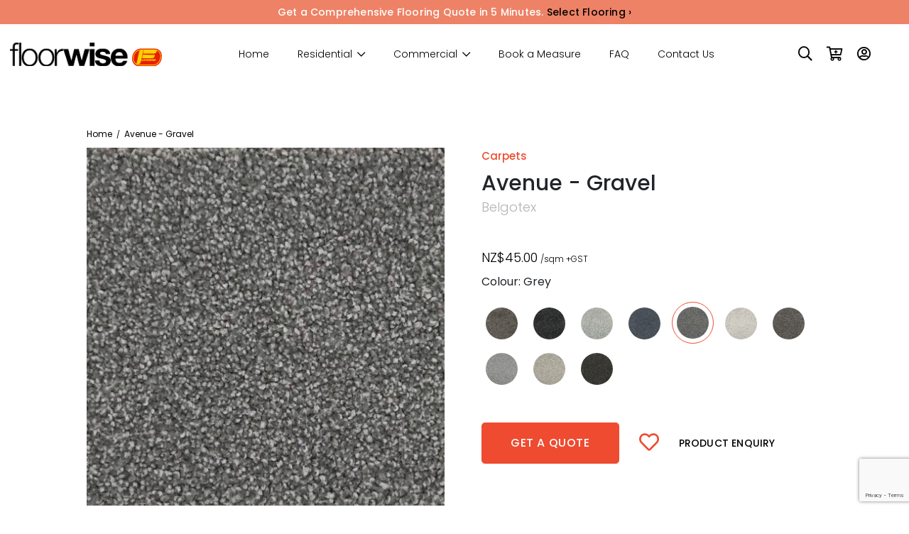

--- FILE ---
content_type: text/html; charset=utf-8
request_url: https://floorwise.co.nz/carpets/avenue-gravel-2/
body_size: 7890
content:
<!DOCTYPE html>

<!--[if !IE]><!-->
<html lang="en-US">
<head>
    <base href="https://floorwise.co.nz/"><!--[if lte IE 6]></base><![endif]-->
    <title>
        
            Avenue - Gravel | Carpets | Floorwise
        
    </title>

    
        <meta content="&lt;p&gt;37oz Tufted cut pile carpet made from 100% solution dyed nylon (SDN)&lt;/p&gt;" name="description">
    

    <link rel="icon" type="image/x-icon" href="/assets/favicon.png">
    <meta charset="utf-8">
    <meta name="viewport" content="width=device-width, initial-scale=1.0, maximum-scale=1.0, user-scalable=0">
    <meta http-equiv="Content-Type" content="text/html; charset=utf-8">
    <meta name="generator" content="SilverStripe - https://www.silverstripe.org" />
<meta http-equiv="Content-Type" content="text/html; charset=utf-8" />
<meta name="description" content="&lt;p&gt;37oz Tufted cut pile carpet made from 100% solution dyed nylon (SDN)&lt;/p&gt;" />

    

    <link rel="preconnect" href="https://fonts.googleapis.com">
    <link rel="preconnect" href="https://fonts.gstatic.com" crossorigin>
    <link href="https://fonts.googleapis.com/css2?family=Nunito+Sans:wght@300;400;500;600;700&family=Poppins:wght@300;400;500;600;700&display=swap" rel="stylesheet">

    <link rel="canonical" href="https://floorwise.co.nz/carpets/avenue-gravel-2/" />
    <!-- Facebook Pixel Code -->
    <script>
        !function(f,b,e,v,n,t,s)
        {if(f.fbq)return;n=f.fbq=function(){n.callMethod?
                n.callMethod.apply(n,arguments):n.queue.push(arguments)};
            if(!f._fbq)f._fbq=n;n.push=n;n.loaded=!0;n.version='2.0';
            n.queue=[];t=b.createElement(e);t.async=!0;
            t.src=v;s=b.getElementsByTagName(e)[0];
            s.parentNode.insertBefore(t,s)}(window,document,'script',
                'https://connect.facebook.net/en_US/fbevents.js');
        fbq('init', '209706936461875');
        fbq('track', 'PageView');
    </script>
    <noscript>
        <img height="1" width="1" src="https://www.facebook.com/tr?id=209706936461875&ev=PageView&noscript=1"/>
    </noscript>
    <!-- End Facebook Pixel Code -->

    <!-- Google Tag Manager -->
    <script>(function(w,d,s,l,i){w[l]=w[l]||[];w[l].push({'gtm.start':
        new Date().getTime(),event:'gtm.js'});var f=d.getElementsByTagName(s)[0],
        j=d.createElement(s),dl=l!='dataLayer'?'&l='+l:'';j.async=true;j.src=
        'https://www.googletagmanager.com/gtm.js?id='+i+dl;f.parentNode.insertBefore(j,f);
        })(window,document,'script','dataLayer','GTM-MWMGKR37');</script>
    <!-- End Google Tag Manager -->
<link rel="stylesheet" type="text/css" href="/_resources/themes/engage/dist/css/engage.css?m=1751028605" />
<style type="text/css">
.nocaptcha { display: none !important; }
</style>
</head>

<!--<![endif]-->

<body class=" page--product  no-sidebar" dir="ltr">
<header class="header" role="banner">
    
    <div class="notification-bar">
        <div class="container">
            <p>Get a Comprehensive Flooring Quote in 5 Minutes. <a href="products/">Select Flooring ›</a></p>
        </div>
    </div>

    <div class="menu-bar">
        <div class="container">
            <div class="row align-items-center menu-bar__row">
                <div class="col-auto header--logo py-1">
                    <a href="https://floorwise.co.nz/" class="brand" rel="home" title="Floorwise">
                        <img src="/assets/Uploads/floorwise_header.svg" width="214" alt="Floorwise" loading="lazy">
                    </a>
                </div>
                <div class="col header--navigation d-none d-xl-block">
                    <div class="row align-items-center justify-content-center">
                        <div class="col-auto">
                            <nav class="primary">
	<ul class="nav__level-1">
		
			
				<li class="link  ">
					<a href="/" title="Home">Home</a>
					
				</li>
			
		
			
				<li class="link link--category  has-children">
					<a href="/" title="Residental">Residential</a>
					
						<div class="nav__level-2">
							<div class="container">
								<div class="nav__level-2_row row justify-content-center g-2">
									
										<div class="col link ">
											<a href="/residental/carpets/" title="Carpets" class="">
												<div class="col__image">
													
														<img src="/assets/Uploads/carpets.jpg" alt="Carpets" loading="lazy">
													
												</div>
												<div class="col__title">
													Carpets
												</div>
											</a>
										</div>
									
										<div class="col link ">
											<a href="/residental/vinyls/" title="Vinyls" class="">
												<div class="col__image">
													
														<img src="/assets/Uploads/vinyls.jpg" alt="Vinyls" loading="lazy">
													
												</div>
												<div class="col__title">
													Vinyls
												</div>
											</a>
										</div>
									
										<div class="col link ">
											<a href="/residental/timber-cork/" title="Timber/Cork/Corkwood" class="">
												<div class="col__image">
													
														<img src="/assets/Uploads/timber-flooring.jpg" alt="Timber/Cork/Corkwood" loading="lazy">
													
												</div>
												<div class="col__title">
													Timber/Cork/Corkwood
												</div>
											</a>
										</div>
									
										<div class="col link ">
											<a href="/residental/laminate/" title="Laminate" class="">
												<div class="col__image">
													
														<img src="/assets/Uploads/Laminate-flooring-v2.jpg" alt="Laminate" loading="lazy">
													
												</div>
												<div class="col__title">
													Laminate
												</div>
											</a>
										</div>
									
										<div class="col link ">
											<a href="/residental/hybrid-spc-rigid/" title="Hybrid/SPC/Rigid" class="">
												<div class="col__image">
													
														<img src="/assets/Uploads/Hybrid-SPC-Rigid-flooring.jpg" alt="Hybrid/SPC/Rigid" loading="lazy">
													
												</div>
												<div class="col__title">
													Hybrid/SPC/Rigid
												</div>
											</a>
										</div>
									
								</div>
							</div>
						</div>
					
				</li>
			
		
			
				<li class="link link--category  has-children">
					<a href="/" title="Commercial">Commercial</a>
					
						<div class="nav__level-2">
							<div class="container">
								<div class="nav__level-2_row row justify-content-center g-2">
									
										<div class="col link ">
											<a href="/commercial/carpet-tiles/" title="Carpet Tiles" class="">
												<div class="col__image">
													
														<img src="/assets/Uploads/carpet-tiles.jpg" alt="Carpet Tiles" loading="lazy">
													
												</div>
												<div class="col__title">
													Carpet Tiles
												</div>
											</a>
										</div>
									
										<div class="col link ">
											<a href="/commercial/carpets/" title="Carpets" class="">
												<div class="col__image">
													
														<img src="/assets/Uploads/carpets.jpg" alt="Carpets" loading="lazy">
													
												</div>
												<div class="col__title">
													Carpets
												</div>
											</a>
										</div>
									
										<div class="col link ">
											<a href="/commercial/vinyls/" title="Vinyls" class="">
												<div class="col__image">
													
														<img src="/assets/Uploads/vinyls.jpg" alt="Vinyls" loading="lazy">
													
												</div>
												<div class="col__title">
													Vinyls
												</div>
											</a>
										</div>
									
										<div class="col link ">
											<a href="/commercial/timber-cork/" title="Timber/Cork/Corkwood" class="">
												<div class="col__image">
													
														<img src="/assets/Uploads/timber-flooring.jpg" alt="Timber/Cork/Corkwood" loading="lazy">
													
												</div>
												<div class="col__title">
													Timber/Cork/Corkwood
												</div>
											</a>
										</div>
									
										<div class="col link ">
											<a href="/commercial/laminate/" title="Laminate" class="">
												<div class="col__image">
													
														<img src="/assets/Uploads/Laminate-flooring-v2.jpg" alt="Laminate" loading="lazy">
													
												</div>
												<div class="col__title">
													Laminate
												</div>
											</a>
										</div>
									
										<div class="col link ">
											<a href="/commercial/hybrid-spc-rigid/" title="Hybrid/SPC/Rigid" class="">
												<div class="col__image">
													
														<img src="/assets/Uploads/Hybrid-SPC-Rigid-flooring.jpg" alt="Hybrid/SPC/Rigid" loading="lazy">
													
												</div>
												<div class="col__title">
													Hybrid/SPC/Rigid
												</div>
											</a>
										</div>
									
								</div>
							</div>
						</div>
					
				</li>
			
		
			
				<li class="link  ">
					<a href="/book-a-measure/" title="Book a Measure">Book a Measure</a>
					
				</li>
			
		
			
				<li class="link  ">
					<a href="/faq/" title="FAQ">FAQ</a>
					
				</li>
			
		
			
				<li class="link  ">
					<a href="/contact-us/" title="Contact Us">Contact Us</a>
					
				</li>
			
		
	</ul>
</nav>

                        </div>
                    </div>
                </div>
                <div class="col-auto header--quick-assess d-none d-sm-block ms-auto">
                    <ul>
                        <li>
                            <span class="header--quick-assess__search" title="Search"><i class="far fa-search"></i></span>
                        </li>
                        

                        <li>
                            <span class="header--quick-assess__cart" title="Cart"><i class="far fa-cart-plus"></i>
                                
                            </span>
                        </li>

                        <li>
                            <a class="header--quick-assess__acount" href="/account/" title="Account"><i class="far fa-user-circle"></i></a>
                        </li>
                        <li>
                            <div class="account-links d-hidden d-md-block">
                                
                            </div>
                        </li>
                    </ul>
                </div>
                <div class="col-auto d-block d-xl-none ms-auto ms-sm-0">
                    <div class="header--quick-assess__search px-1 me-1 d-sm-none d-inline-block" title="Search"><i class="far fa-search text-dark" style="font-size: 20px"></i></div>
                    <div class="header--quick-assess__cart px-1 me-2 d-sm-none d-inline-block" title="Cart"><i class="far fa-cart-plus text-dark" style="font-size: 20px"></i>
                        
                    </div>
                    <button class="hamburger hamburger--squeeze mobile-menu mobile-menu-button" type="button">
						  <span class="hamburger-box">
								<span class="hamburger-inner"></span>
						  </span>
                    </button>
                </div>
            </div>
        </div>
        <div class="mobile-nav-wrapper">
            <div class="mobile-nav-container ">
                <div class="w-100">
	<nav class="mobile-primary pt-7 pb-3 px-4 px-md-7">
		<ul class="nav__level-1">
			
				<li class="link   ">
					<a href="/" title="Home">Home</a>
					
				</li>
			
				<li class="link  has-children ">
					<a href="/" title="Residental">Residential</a>
					
						<ul class="nav__level-2">
							
								<li class="link ">
									<a href="/residental/carpets/" title="Carpets">
										Carpets
									</a>
								</li>
							
								<li class="link ">
									<a href="/residental/vinyls/" title="Vinyls">
										Vinyls
									</a>
								</li>
							
								<li class="link ">
									<a href="/residental/timber-cork/" title="Timber/Cork/Corkwood">
										Timber/Cork/Corkwood
									</a>
								</li>
							
								<li class="link ">
									<a href="/residental/laminate/" title="Laminate">
										Laminate
									</a>
								</li>
							
								<li class="link ">
									<a href="/residental/hybrid-spc-rigid/" title="Hybrid/SPC/Rigid">
										Hybrid/SPC/Rigid
									</a>
								</li>
							
						</ul>
					
				</li>
			
				<li class="link  has-children ">
					<a href="/" title="Commercial">Commercial</a>
					
						<ul class="nav__level-2">
							
								<li class="link ">
									<a href="/commercial/carpet-tiles/" title="Carpet Tiles">
										Carpet Tiles
									</a>
								</li>
							
								<li class="link ">
									<a href="/commercial/carpets/" title="Carpets">
										Carpets
									</a>
								</li>
							
								<li class="link ">
									<a href="/commercial/vinyls/" title="Vinyls">
										Vinyls
									</a>
								</li>
							
								<li class="link ">
									<a href="/commercial/timber-cork/" title="Timber/Cork/Corkwood">
										Timber/Cork/Corkwood
									</a>
								</li>
							
								<li class="link ">
									<a href="/commercial/laminate/" title="Laminate">
										Laminate
									</a>
								</li>
							
								<li class="link ">
									<a href="/commercial/hybrid-spc-rigid/" title="Hybrid/SPC/Rigid">
										Hybrid/SPC/Rigid
									</a>
								</li>
							
						</ul>
					
				</li>
			
				<li class="link   ">
					<a href="/book-a-measure/" title="Book a Measure">Book a Measure</a>
					
				</li>
			
				<li class="link   ">
					<a href="/faq/" title="FAQ">FAQ</a>
					
				</li>
			
				<li class="link   ">
					<a href="/contact-us/" title="Contact Us">Contact Us</a>
					
				</li>
			
		</ul>
	</nav>
	<hr>
	<nav class="mobile-secondary py-4 px-4 px-md-7">
		<ul class="nav__level-1">
			<li>
				<a href="/account/" title="My Account" class="text-secondary">My Account</a>
			</li>
			<li>
				<a href="/account/favourites/" title="My Account" class="text-secondary">Favourites</a>
			</li>
			<li>
				<a href="/products/" class="btn btn-primary d-inline-block px-4 py-2 text-white mt-2" style="font-size: .875rem;font-weight: 400">Get a quote</a>
			</li>
		</ul>
	</nav>
</div>

            </div>
        </div>
    </div>
    <div class="header__search-form">
        <div class="search-form-container px-2">
            <form action="/search/" method="get" class="search-form my-3">
	<input placeholder="Search all our products…" type="search" name="s"  >
	<span class="search-form__submit-btn"><i class="far fa-search"></i></span>
</form>

        </div>
        <div class="header__search-form__close-btn"><i class="fal fa-times"></i></div>
    </div>
</header>

<div class="main" role="main">
    
<div class="container container--top px-2 px-sm-4 mt-5 mt-lg-8">
    
    <div>
        <div class="breadcrumbs"><a href="/" class="breadcrumb-0" title="Home">Home</a>
<span class="delimiter">/</span>

	Avenue - Gravel

</div>
    </div>
    <div class="row">
        <div class="col-md-6 ">
            <div class="ps-0 ps-lg-3 product-detail">
                <div class="product-detail__product-type mt-2 mt-md-0">Carpets</div>
                <h1 class="product-detail__title">Avenue - Gravel </h1>
                <h4 class="product-detail__brand">Belgotex</h4>

                <div class="product-detail__price mb-1 mt-4 mt-md-6">
                    
	<div class="price">
		<span class="value">NZ$45.00</span>
		<span class="currency"></span>
        <span class="tax"> /sqm +GST</span>
	</div>

                </div>

                
                    <div class="mb-1">
                        Colour: Grey
                    </div>
                

                
                    <div class="product-detail__group mb-3 mt-2">
                        <ul>
    
        <li class="">
            <a href="/carpets/avenue-alley-2/" title="Avenue - Alley Grey">
                
                    <img src="/assets/Uploads/avenue-alley-0239__ScaleWidthWzUwXQ.jpg" alt="Avenue - Alley" loading="lazy"/>
                
            </a>
        </li>
    
        <li class="">
            <a href="/carpets/avenue-asphalt-2/" title="Avenue - Asphalt Charcoal">
                
                    <img src="/assets/Uploads/avenue-asphalt-0240__ScaleWidthWzUwXQ.jpg" alt="Avenue - Asphalt" loading="lazy"/>
                
            </a>
        </li>
    
        <li class="">
            <a href="/carpets/avenue-concrete-2/" title="Avenue - Concrete Grey">
                
                    <img src="/assets/Uploads/avenue-concrete-0241__ScaleWidthWzUwXQ.jpg" alt="Avenue - Concrete" loading="lazy"/>
                
            </a>
        </li>
    
        <li class="">
            <a href="/carpets/avenue-diesel-2/" title="Avenue - Diesel Grey">
                
                    <img src="/assets/Uploads/avenue-diesel-0242__ScaleWidthWzUwXQ.jpg" alt="Avenue - Diesel" loading="lazy"/>
                
            </a>
        </li>
    
        <li class="current ">
            <a href="/carpets/avenue-gravel-2/" title="Avenue - Gravel Grey">
                
                    <img src="/assets/Uploads/avenue-gravel-0243__ScaleWidthWzUwXQ.jpg" alt="Avenue - Gravel" loading="lazy"/>
                
            </a>
        </li>
    
        <li class="">
            <a href="/carpets/avenue-kerb-2/" title="Avenue - Kerb Cream">
                
                    <img src="/assets/Uploads/avenue-kerb-0244__ScaleWidthWzUwXQ.jpg" alt="Avenue - Kerb" loading="lazy"/>
                
            </a>
        </li>
    
        <li class="">
            <a href="/carpets/avenue-pavement-2/" title="Avenue - Pavement Grey">
                
                    <img src="/assets/Uploads/avenue-pavement-0245__ScaleWidthWzUwXQ.jpg" alt="Avenue - Pavement" loading="lazy"/>
                
            </a>
        </li>
    
        <li class="">
            <a href="/carpets/avenue-steel-2/" title="Avenue - Steel Grey">
                
                    <img src="/assets/Uploads/avenue-steel-0246__ScaleWidthWzUwXQ.jpg" alt="Avenue - Steel" loading="lazy"/>
                
            </a>
        </li>
    
        <li class="">
            <a href="/carpets/avenue-trail-2/" title="Avenue - Trail Brown Beige">
                
                    <img src="/assets/Uploads/avenue-trail-0247__ScaleWidthWzUwXQ.jpg" alt="Avenue - Trail" loading="lazy"/>
                
            </a>
        </li>
    
        <li class="">
            <a href="/carpets/avenue-turnpike-2/" title="Avenue - Turnpike Brown">
                
                    <img src="/assets/Uploads/avenue-turnpike-0248__ScaleWidthWzUwXQ.jpg" alt="Avenue - Turnpike" loading="lazy"/>
                
            </a>
        </li>
    
</ul>

                    </div>
                

                <div class="d-none d-md-block">
                    <div class="my-5">
                        <div class="btn-container mt-3">
    <div class="row align-items-center ">
        <div class="col-8 offset-2 offset-md-0 col-lg-auto mb-3">
            <a href="/carpets/avenue-gravel-2/quote" class="quote-link btn btn-primary btn-lg text-uppercase">Get a quote</a>
        </div>
        <div class="col-2 col-lg-auto mb-3">
            
                <a class="favorite-link " href="/Security/login/?BackURL=/carpets/avenue-gravel-2/"><i class="far fa-heart"></i></a>
            
        </div>
        <div class="col-8 offset-2 offset-md-0 col-lg-auto text-center mb-3">
            <a href="/carpets/avenue-gravel-2/enquiry" class="enquiry-link text-uppercase">Product Enquiry</a>
        </div>
    </div>
</div>






                    </div>
                    <div>
    <div class="accordion-container">
        
            <div class="accordion-row active">
                <h5 class="accordion-row__heading">
                    Description <i class="fal fa-plus float_right"></i> <i class="fal fa-minus float_right"></i>
                </h5>
                <div class="accordion-row__body body-copy"><p></p><p>37oz Tufted cut pile carpet made from 100% solution dyed nylon (SDN)</p></div>
            </div>
        

        
            <div class="accordion-row">
                <h5 class="accordion-row__heading">
                    Detail <i class="fal fa-plus float_right"></i> <i class="fal fa-minus float_right"></i>
                </h5>
                <div class="accordion-row__body body-copy" style="display: none"><p></p><p>Avenue is a divinely plush solution dyed nylon carpet that will be a comfortable and luxurious addition to your home. Avenue has expertly coordinated colors to work in perfect harmony with current interior trends.</p><p>Made from 100% solution dyed nylon, Avenue carpet is fade resistant, colourfast and stain resistant. This combination makes Avenue an exceptionlly hard-wearing carpet that will provide superior performance and long-lasting good looks.</p><p>Width : 3.66m</p><p>Total Thickness : 13mm</p><p>Warranty : Living Warranty - 10yr</p></div>
            </div>
        
    </div>
</div>
                </div>
            </div>
        </div>


        <div class="col-md-6 order-md-first">
            <div class="mt-2 mt-md-0">
                <div class="swiper-container product__images-container">
                    <div class="swiper-wrapper">
                        
                            <div class="swiper-slide">
                                <img src="/assets/Uploads/avenue-gravel-0243.jpg" alt="Avenue - Gravel" />
                            </div>
                        
                        
                    </div>
                </div>
                <div class="swiper-container product__thumbnails-container">
                    <div class="swiper-wrapper">
                        
                            <div class="swiper-slide">
                                <img src="/assets/Uploads/avenue-gravel-0243.jpg" alt="Avenue - Gravel" />
                            </div>
                        
                        
                    </div>
                </div>
            </div>

            <div class="d-md-none product-detail">
                <div class="my-5">
                    <div class="btn-container mt-3">
    <div class="row align-items-center ">
        <div class="col-8 offset-2 offset-md-0 col-lg-auto mb-3">
            <a href="/carpets/avenue-gravel-2/quote" class="quote-link btn btn-primary btn-lg text-uppercase">Get a quote</a>
        </div>
        <div class="col-2 col-lg-auto mb-3">
            
                <a class="favorite-link " href="/Security/login/?BackURL=/carpets/avenue-gravel-2/"><i class="far fa-heart"></i></a>
            
        </div>
        <div class="col-8 offset-2 offset-md-0 col-lg-auto text-center mb-3">
            <a href="/carpets/avenue-gravel-2/enquiry" class="enquiry-link text-uppercase">Product Enquiry</a>
        </div>
    </div>
</div>






                </div>

                <div>
    <div class="accordion-container">
        
            <div class="accordion-row active">
                <h5 class="accordion-row__heading">
                    Description <i class="fal fa-plus float_right"></i> <i class="fal fa-minus float_right"></i>
                </h5>
                <div class="accordion-row__body body-copy"><p></p><p>37oz Tufted cut pile carpet made from 100% solution dyed nylon (SDN)</p></div>
            </div>
        

        
            <div class="accordion-row">
                <h5 class="accordion-row__heading">
                    Detail <i class="fal fa-plus float_right"></i> <i class="fal fa-minus float_right"></i>
                </h5>
                <div class="accordion-row__body body-copy" style="display: none"><p></p><p>Avenue is a divinely plush solution dyed nylon carpet that will be a comfortable and luxurious addition to your home. Avenue has expertly coordinated colors to work in perfect harmony with current interior trends.</p><p>Made from 100% solution dyed nylon, Avenue carpet is fade resistant, colourfast and stain resistant. This combination makes Avenue an exceptionlly hard-wearing carpet that will provide superior performance and long-lasting good looks.</p><p>Width : 3.66m</p><p>Total Thickness : 13mm</p><p>Warranty : Living Warranty - 10yr</p></div>
            </div>
        
    </div>
</div>
            </div>
        </div>
    </div>
</div>


    <section class="related-products">
        <div class="container">
            <h2 class="text-center">
                Suggested Products
            </h2>
            <div class="body-copy text-center">
                View our other products in this range
            </div>
            <div class="row product-list px-2 justify-content-center">
                
                    <div class="col-lg-2 col-sm-4 col-6 mb-4">
                        <div class="product-list__item">
    <a href="/carpets/avenue-alley-2/" title="Avenue - Alley">
        <div class="product-list__item__image">
            <div class="img-container">
                
                    <img src="/assets/Uploads/avenue-alley-0239.jpg" alt="Avenue - Alley" loading="lazy"/>
                
            </div>
            
            <div class="button-container">
                <span class="btn btn-dark">View Details</span>
            </div>
        </div>
        <h4 class="product-list__item__title">
            Avenue - Alley
        </h4>
        
            <div class="product-list__item__brand">
                Belgotex
            </div>
        
        <div class="product-list__item__price">
            
	<div class="price">
		<span class="value">$45.00</span>
		<span class="currency"></span>
        <span class="tax"> /sqm +GST</span>
	</div>

        </div>
    </a>
</div>


                    </div>
                
                    <div class="col-lg-2 col-sm-4 col-6 mb-4">
                        <div class="product-list__item">
    <a href="/carpets/avenue-asphalt-2/" title="Avenue - Asphalt">
        <div class="product-list__item__image">
            <div class="img-container">
                
                    <img src="/assets/Uploads/avenue-asphalt-0240.jpg" alt="Avenue - Asphalt" loading="lazy"/>
                
            </div>
            
            <div class="button-container">
                <span class="btn btn-dark">View Details</span>
            </div>
        </div>
        <h4 class="product-list__item__title">
            Avenue - Asphalt
        </h4>
        
            <div class="product-list__item__brand">
                Belgotex
            </div>
        
        <div class="product-list__item__price">
            
	<div class="price">
		<span class="value">$45.00</span>
		<span class="currency"></span>
        <span class="tax"> /sqm +GST</span>
	</div>

        </div>
    </a>
</div>


                    </div>
                
                    <div class="col-lg-2 col-sm-4 col-6 mb-4">
                        <div class="product-list__item">
    <a href="/carpets/avenue-concrete-2/" title="Avenue - Concrete">
        <div class="product-list__item__image">
            <div class="img-container">
                
                    <img src="/assets/Uploads/avenue-concrete-0241.jpg" alt="Avenue - Concrete" loading="lazy"/>
                
            </div>
            
            <div class="button-container">
                <span class="btn btn-dark">View Details</span>
            </div>
        </div>
        <h4 class="product-list__item__title">
            Avenue - Concrete
        </h4>
        
            <div class="product-list__item__brand">
                Belgotex
            </div>
        
        <div class="product-list__item__price">
            
	<div class="price">
		<span class="value">$45.00</span>
		<span class="currency"></span>
        <span class="tax"> /sqm +GST</span>
	</div>

        </div>
    </a>
</div>


                    </div>
                
                    <div class="col-lg-2 col-sm-4 col-6 mb-4">
                        <div class="product-list__item">
    <a href="/carpets/avenue-diesel-2/" title="Avenue - Diesel">
        <div class="product-list__item__image">
            <div class="img-container">
                
                    <img src="/assets/Uploads/avenue-diesel-0242.jpg" alt="Avenue - Diesel" loading="lazy"/>
                
            </div>
            
            <div class="button-container">
                <span class="btn btn-dark">View Details</span>
            </div>
        </div>
        <h4 class="product-list__item__title">
            Avenue - Diesel
        </h4>
        
            <div class="product-list__item__brand">
                Belgotex
            </div>
        
        <div class="product-list__item__price">
            
	<div class="price">
		<span class="value">$45.00</span>
		<span class="currency"></span>
        <span class="tax"> /sqm +GST</span>
	</div>

        </div>
    </a>
</div>


                    </div>
                
                    <div class="col-lg-2 col-sm-4 col-6 mb-4">
                        <div class="product-list__item">
    <a href="/carpets/avenue-kerb-2/" title="Avenue - Kerb">
        <div class="product-list__item__image">
            <div class="img-container">
                
                    <img src="/assets/Uploads/avenue-kerb-0244.jpg" alt="Avenue - Kerb" loading="lazy"/>
                
            </div>
            
            <div class="button-container">
                <span class="btn btn-dark">View Details</span>
            </div>
        </div>
        <h4 class="product-list__item__title">
            Avenue - Kerb
        </h4>
        
            <div class="product-list__item__brand">
                Belgotex
            </div>
        
        <div class="product-list__item__price">
            
	<div class="price">
		<span class="value">$45.00</span>
		<span class="currency"></span>
        <span class="tax"> /sqm +GST</span>
	</div>

        </div>
    </a>
</div>


                    </div>
                
                    <div class="col-lg-2 col-sm-4 col-6 mb-4">
                        <div class="product-list__item">
    <a href="/carpets/avenue-pavement-2/" title="Avenue - Pavement">
        <div class="product-list__item__image">
            <div class="img-container">
                
                    <img src="/assets/Uploads/avenue-pavement-0245.jpg" alt="Avenue - Pavement" loading="lazy"/>
                
            </div>
            
            <div class="button-container">
                <span class="btn btn-dark">View Details</span>
            </div>
        </div>
        <h4 class="product-list__item__title">
            Avenue - Pavement
        </h4>
        
            <div class="product-list__item__brand">
                Belgotex
            </div>
        
        <div class="product-list__item__price">
            
	<div class="price">
		<span class="value">$45.00</span>
		<span class="currency"></span>
        <span class="tax"> /sqm +GST</span>
	</div>

        </div>
    </a>
</div>


                    </div>
                
            </div>
        </div>
    </section>


    <div class="loading-frame" style="display: none"><div class="lds-ellipsis"><div></div><div></div><div></div><div></div></div></div>
    <div class="main-side-popup"></div>
</div>

<div class="footer--1">
    <div class="brand-container">
        <div class="brand-item">
            <a href="https://www.advanceflooring.co.nz/" target="_blank">
                <img src="/assets/Uploads/advance_fin.svg"  width="180" alt="Advance">
            </a>
        </div>  
        <div class="brand-item">
            <a href="https://www.altro.com/nz/" target="_blank">
                <img src="/assets/Uploads/altro_fin.svg"  width="180" alt="Altro">
            </a>
        </div>      
        <div class="brand-item">
            <a href="https://armstrongflooring.co.nz/" target="_blank">
                <img src="/assets/Uploads/armstrong_flooring_fin.svg" style="fill:black" width="180" alt="Armstrong Flooring">
            </a>
        </div>          
        <div class="brand-item">
            <a href="https://belgotex.co.nz/" target="_blank">
                <img src="/assets/Uploads/belgotex_resize.svg" style="fill:black" width="180" alt="Belgotex International Carpet Flooring">
            </a>
        </div>
        <div class="brand-item">
            <a href="https://bremworth.co.nz/" target="_blank">
                <img src="/assets/Uploads/bremworth_logo_fin.svg" width="180" alt="Bremworth">
            </a>
        </div>   
        <div class="brand-item">
            <a href="https://floorscape.co.nz/" target="_blank">
                <img src="/assets/Uploads/floorscape_fin.svg"  width="180" alt="Floorscape">
            </a>
        </div>
        <div class="brand-item">
            <a href="https://www.forbo.co.nz/" target="_blank">
                <img src="/assets/Uploads/forbo_fin.svg"  width="180" alt="Forbo">
            </a>
        </div>
        <div class="brand-item">
            <a href="https://www.godfreyhirst.com/nz" target="_blank">
                <img src="/assets/Uploads/goodfrey_hirst_fin.svg" width="180" alt="Godfrey Hirst">
            </a>
        </div>
        <div class="brand-item">
            <a href="https://www.heritagecarpets.co.nz/" target="_blank">
                <img src="/assets/Uploads/heritage_carpet_fin.svg"  width="180" alt="Heritage Carpets">
            </a>
        </div>
        <div class="brand-item">
            <a href="https://hurfordwholesale.co.nz/" target="_blank">
                <img src="/assets/Uploads/hurfords_fin.svg"  width="180" alt="Hurford Flooring">
            </a>
        </div>         
        <div class="brand-item">
            <a href="https://jacobsen.co.nz/" target="_blank">
                <img src="/assets/Uploads/jacobsens_fin.svg"  width="180" alt="Jacobsen">
            </a>
        </div>
        <div class="brand-item">
            <a href="https://www.karndean.com/en/floors/" target="_blank">
                <img src="/assets/Uploads/karndean_designflooring_fin.svg" width="180" alt="Karndean">
            </a>
        </div>
        <div class="brand-item">
            <a href="https://www.marchandonline.co.nz/" target="_blank">
                <img src="/assets/Uploads/marchand_fin.svg" width="180" alt="Marchand Luxury Flooring">
            </a>
        </div>        
        <div class="brand-item">
            <a href="https://www.polyflor.co.nz/" target="_blank">
                <img src="/assets/Uploads/polyflor_fin.svg"  width="180" alt="Polyflor">
            </a>
        </div>
        <div class="brand-item">
            <a href="https://www.robertmalcolm.co.nz/" target="_blank">
                <img src="/assets/Uploads/robert_malcolm_fin.svg" style="fill:black" width="180" alt="Robert Malcolm">
            </a>
        </div>
        <div class="brand-item">
            <a href="https://www.signaturefloors.co.nz/" target="_blank">
                <img src="/assets/Uploads/signaturefloors_resize.svg" width="180" alt="Signature Floor">
            </a>
        </div>
        <div class="brand-item">
            <a href="https://www.thecomfortgroup.co.nz/" target="_blank">
                <img src="/assets/Uploads/comfortgroup_fin.svg" width="180" alt="Bremworth">
            </a>
        </div>                 
        <div class="brand-item">
            <a href="https://tiles.co.nz/" target="_blank">
                <img src="/assets/Uploads/tilespace_resize.svg" width="180" alt="Tile Space Flooring">
            </a>
        </div>
        <div class="brand-item">
            <a href="https://torlys.co.nz/" target="_blank">
                <img src="/assets/Uploads/torlys_fin.svg"  width="180" alt="Torlys">
            </a>
        </div> 
        <div class="brand-item">
            <a href="https://victoriacarpets.co.nz/" target="_blank">
                <img src="/assets/Uploads/victoriacarpets_resize.svg"  width="180" alt="Victoria Carpets">
            </a>
        </div>
        <div class="brand-item">
            <a href="https://www.vidaspace.co.nz/" target="_blank">
                <img src="/assets/Uploads/vida_space_fin.svg"  width="180" alt="Vidaspace">
            </a>
        </div>
        <div class="brand-item">
            <a href="https://woodlandlifestyle.co.nz/" target="_blank">
                <img src="/assets/Uploads/woodland_lifestyle_fin.svg" width="180" alt="Woodland Lifestyle">
            </a>
        </div>
    </div>
</div>
<div class="text-center footer--2" style="background-image: url('/_resources/themes/engage/dist/images/footer-background.jpg')">
    <h2 class="mb-1 fw-bold">Get a FREE All-Inclusive Flooring Quote</h2>
    <p>Choose from our huge flooring options. Quick and online. No obligations.</p>
    <div class="mt-3">
        <a href="/products/" class="btn btn-primary btn-lg">Select a product</a>
    </div>
</div>
<footer class="footer" role="contentinfo">
	<div class="container">
		<section class="footer__form">
            <div class="row justify-content-center align-items-center">
                <div class="text-center col-xl-auto col-12 join-newsletter-container">
                    <label for="" style="color: white; line-height: 2.5rem">Join our newsletter</label>
                </div>
                <div class="col-xl-auto col-12">
<form id="Form_SubscribeForm" action="/carpets/avenue-gravel-2/SubscribeForm/" method="post" enctype="application/x-www-form-urlencoded" class="form--ajax" custom-id="footer-subscription-form">

	
	<p id="Form_SubscribeForm_error" class="message " style="display: none"></p>
	

	<fieldset>
		
		
			<div id="Form_SubscribeForm_FirstName_Holder" class="form-floating field text">
	
	<input type="text" name="FirstName" class="text form-control" id="Form_SubscribeForm_FirstName" required="required" aria-required="true" placeholder=" " />
	
		<label class="left" for="Form_SubscribeForm_FirstName">First Name</label>
	
	
	
	
</div>

		
			<div id="Form_SubscribeForm_Email_Holder" class="form-floating field email text">
	
	<input type="email" name="Email" class="email text form-control" id="Form_SubscribeForm_Email" required="required" aria-required="true" placeholder=" " />
	
		<label class="left" for="Form_SubscribeForm_Email">Email</label>
	
	
	
	
</div>

		
			<input type="hidden" name="SecurityID" value="bb005c840ae9714c1a7fc46d77b6c3ad936a3e84" class="hidden" id="Form_SubscribeForm_SecurityID" placeholder=" " />
		
			<div id="Form_SubscribeForm_Captcha_Holder" class=" field nocaptcha form-group--no-label">
	
		
	
	<div class="g-recaptcha" id="Nocaptcha-Form_SubscribeForm_Captcha" data-sitekey="6LcS94wqAAAAAC7LHWYhT-HwxDEXFsBsr-YhRTGx" data-theme="light" data-type="image" data-size="normal" data-form="Form_SubscribeForm" data-badge=""></div>
<noscript>
    <p>You must enable JavaScript to submit this form</p>
</noscript>
	
	
	
	
</div>

		
		<div class="clear"><!-- --></div>
	</fieldset>

	
	<div class="btn-toolbar">
		
			<input type="submit" name="action_doSubscribe" value="Subscribe" class="action btn-secondary g-recaptcha" id="Form_SubscribeForm_action_doSubscribe" data-sitekey="6LcS94wqAAAAAC7LHWYhT-HwxDEXFsBsr-YhRTGx" data-callback="nocaptchaCallback" data-action="submit" placeholder=" " />
		
	</div>
	

</form>

</div>
            </div>
		</section>
		<section class="footer__menu">
            <div class="row">
                <div class="mb-8 text-center col-xxl-2 col-xl-3 col-lg-12 text-lg-left">
                    <a href="https://floorwise.co.nz/" class="brand" rel="home" title="Floorwise">
                        <img src="/assets/Uploads/floorwise_footer.svg" style="fill: white" width="219" alt="Floorwise">
                    </a>
                </div>

                <div class="col-xl-6 col-lg-8">
                    <div class="row">
                        <div class="mb-5 col-sm-4 col--menu">
                            <div class="footer-title">
                                Residential Flooring
                            </div>
                            <ul class="links">
                                
                                    <li><a href="/residental/carpets/" title="Carpets">Carpets</a></li>
                                
                                    <li><a href="/residental/vinyls/" title="Vinyls">Vinyls</a></li>
                                
                                    <li><a href="/residental/timber-cork/" title="Timber/Cork/Corkwood">Timber/Cork/Corkwood</a></li>
                                
                                    <li><a href="/residental/laminate/" title="Laminate">Laminate</a></li>
                                
                                    <li><a href="/residental/hybrid-spc-rigid/" title="Hybrid/SPC/Rigid">Hybrid/SPC/Rigid</a></li>
                                
                                    <li><a href="/residental/curtains-and-blinds/" title="Curtains &amp; Blinds">Curtains &amp; Blinds</a></li>
                                
                            </ul>
                        </div>
                        <div class="mb-5 col-sm-4 col--menu">
                            <div class="footer-title">
                                Commercial Flooring
                            </div>
                            <ul class="links">
                                
                                    <li><a href="/commercial/carpet-tiles/" title="Carpet Tiles">Carpet Tiles</a></li>
                                
                                    <li><a href="/commercial/carpets/" title="Carpets">Carpets</a></li>
                                
                                    <li><a href="/commercial/vinyls/" title="Vinyls">Vinyls</a></li>
                                
                                    <li><a href="/commercial/timber-cork/" title="Timber/Cork/Corkwood">Timber/Cork/Corkwood</a></li>
                                
                                    <li><a href="/commercial/laminate/" title="Laminate">Laminate</a></li>
                                
                                    <li><a href="/commercial/hybrid-spc-rigid/" title="Hybrid/SPC/Rigid">Hybrid/SPC/Rigid</a></li>
                                
                                    <li><a href="/commercial/curtains-and-blinds/" title="Curtains &amp; Blinds">Curtains &amp; Blinds</a></li>
                                
                            </ul>
                        </div>
                        <div class="mb-5 col-sm-4 col--menu">
                            <div class="footer-title">
                                Help
                            </div>
                            <ul class="links">
								
                                    <li><a href="/contact-us/" class="link" title="Contact us">Contact us</a></li>
								
                                    <li><a href="/faq/" class="link" title="FAQ">FAQ</a></li>
								
                                    <li><a href="/book-a-measure/" class="link" title="Book a Measure">Book a Measure</a></li>
								
                                    <li><a href="/trading-terms/" class="link" title="Trading Terms">Trading Terms</a></li>
								
                            </ul>
                        </div>
                    </div>
                </div>
                <div class="mb-5 col-xxl-4 col-xl-3 col-lg-4">
                    <div >
                        <div class="col--menu">
                            <div class="footer-title">
                                Store Locations
                            </div>
                            <ul>
                                
                                    <li>
                                        <a target="_blank" title="Floorwise Pukekohe" href="http://maps.google.com/?q=Pukekohe%20Style%20Centre%20-%20Unit%2012%20The%20Zone,%2028%20Subway%20Road,%20Pukekohe%20floorwise" rel="noreferrer">Floorwise Pukekohe  - Unit 12 The Zone, 28 Subway Road</a> <br> <a href="tel:021357141">021357141</a>
                                    </li>
                                
                                    <li>
                                        <a target="_blank" title="Floorwise Matakana" href="https://goo.gl/maps/L937PbNp94hF8zC78" rel="noreferrer">Floorwise Matakana  - 44 Matakana Rd Matakana Auckland 0985</a> <br> <a href="tel:0211144148">0211144148</a>
                                    </li>
                                
                                    <li>
                                        <a target="_blank" title="Floorwise Auckland Ltd" href="https://maps.google.com/maps?ll=-36.889773,174.631896&amp;z=16&amp;t=m&amp;hl=en&amp;gl=NZ&amp;mapclient=embed&amp;q=138C%20Railside%20Avenue%20Henderson%20Auckland%200612" rel="noreferrer">Floorwise Auckland Ltd  - 138C Railside Avenue</a> <br> <a href="tel:021357141">021357141</a>
                                    </li>
                                
                            </ul>
                        </div>
                    </div>
                </div>
                <div class="gap-3 mb-3 text-white justify-content-lg-end d-flex footer__media">
                    <a href="https://www.facebook.com/profile.php?id=100031513873573" target="_blank" class="social-icon">
                        <i class="fab fa-facebook-f"></i>
                    </a>
                    <a href="https://www.instagram.com/floorwise_nz?igsh=ZmR0ZXFteWVrZ2U5&utm_source=qr" target="_blank" class="social-icon">
                        <i class="fab fa-instagram"></i>
                    </a>
                </div>
            </div>

            <div class="site-credit">
                <span class="text-nowrap">© Floorwise NZ. All Rights Reserved. &nbsp;&nbsp;&nbsp;&nbsp;|&nbsp;&nbsp;&nbsp;&nbsp;</span> <span class="text-nowrap"><a href="/privacy-policy/">Privacy Policy</a>&nbsp;&nbsp;&nbsp;&nbsp;|&nbsp;&nbsp;&nbsp;&nbsp;Powered by <a target="_blank" href="https://techrus.co.nz">Techrus Limited</a></span>
            </div>
		</section>
	</div>
</footer>





<script type="application/javascript" src="https://www.google.com/recaptcha/api.js?render=6LcS94wqAAAAAC7LHWYhT-HwxDEXFsBsr-YhRTGx"></script>
<script type="application/javascript" src="/_resources/themes/engage/dist/js/vendors.js?m=1751028593"></script>
<script type="application/javascript" src="/_resources/themes/engage/dist/js/engage.js?m=1751028593"></script>
<script type="application/javascript">//<![CDATA[
var fw = {"Bank":"ANZ","AccountName":"Floorwise Group Limited","AccountNo":"01-0662-0351467-00"}
//]]></script>
<script type="application/javascript">//<![CDATA[

                function nocaptchaCallback(token) {
                    document.getElementById('Form_SubscribeForm').submit();
                }
//]]></script>
<script src="https://floorwise.agilecrm.com/stats/min/agile-min.js"></script>
<script>
    _agile.set_account("o44fks5kpr3f4mhsvjkbfokrl8","floorwise");
    _agile.track_page_view();_agile_execute_web_rules();
</script>

<!-- Google Tag Manager (noscript) -->
<noscript><iframe src="https://www.googletagmanager.com/ns.html?id=GTM-MWMGKR37"
    height="0" width="0" style="display:none;visibility:hidden"></iframe></noscript>
<!-- End Google Tag Manager (noscript) -->

</body>
</html>


--- FILE ---
content_type: text/html; charset=utf-8
request_url: https://www.google.com/recaptcha/api2/anchor?ar=1&k=6LcS94wqAAAAAC7LHWYhT-HwxDEXFsBsr-YhRTGx&co=aHR0cHM6Ly9mbG9vcndpc2UuY28ubno6NDQz&hl=en&v=PoyoqOPhxBO7pBk68S4YbpHZ&size=invisible&anchor-ms=20000&execute-ms=30000&cb=rdsospe3bfpt
body_size: 49483
content:
<!DOCTYPE HTML><html dir="ltr" lang="en"><head><meta http-equiv="Content-Type" content="text/html; charset=UTF-8">
<meta http-equiv="X-UA-Compatible" content="IE=edge">
<title>reCAPTCHA</title>
<style type="text/css">
/* cyrillic-ext */
@font-face {
  font-family: 'Roboto';
  font-style: normal;
  font-weight: 400;
  font-stretch: 100%;
  src: url(//fonts.gstatic.com/s/roboto/v48/KFO7CnqEu92Fr1ME7kSn66aGLdTylUAMa3GUBHMdazTgWw.woff2) format('woff2');
  unicode-range: U+0460-052F, U+1C80-1C8A, U+20B4, U+2DE0-2DFF, U+A640-A69F, U+FE2E-FE2F;
}
/* cyrillic */
@font-face {
  font-family: 'Roboto';
  font-style: normal;
  font-weight: 400;
  font-stretch: 100%;
  src: url(//fonts.gstatic.com/s/roboto/v48/KFO7CnqEu92Fr1ME7kSn66aGLdTylUAMa3iUBHMdazTgWw.woff2) format('woff2');
  unicode-range: U+0301, U+0400-045F, U+0490-0491, U+04B0-04B1, U+2116;
}
/* greek-ext */
@font-face {
  font-family: 'Roboto';
  font-style: normal;
  font-weight: 400;
  font-stretch: 100%;
  src: url(//fonts.gstatic.com/s/roboto/v48/KFO7CnqEu92Fr1ME7kSn66aGLdTylUAMa3CUBHMdazTgWw.woff2) format('woff2');
  unicode-range: U+1F00-1FFF;
}
/* greek */
@font-face {
  font-family: 'Roboto';
  font-style: normal;
  font-weight: 400;
  font-stretch: 100%;
  src: url(//fonts.gstatic.com/s/roboto/v48/KFO7CnqEu92Fr1ME7kSn66aGLdTylUAMa3-UBHMdazTgWw.woff2) format('woff2');
  unicode-range: U+0370-0377, U+037A-037F, U+0384-038A, U+038C, U+038E-03A1, U+03A3-03FF;
}
/* math */
@font-face {
  font-family: 'Roboto';
  font-style: normal;
  font-weight: 400;
  font-stretch: 100%;
  src: url(//fonts.gstatic.com/s/roboto/v48/KFO7CnqEu92Fr1ME7kSn66aGLdTylUAMawCUBHMdazTgWw.woff2) format('woff2');
  unicode-range: U+0302-0303, U+0305, U+0307-0308, U+0310, U+0312, U+0315, U+031A, U+0326-0327, U+032C, U+032F-0330, U+0332-0333, U+0338, U+033A, U+0346, U+034D, U+0391-03A1, U+03A3-03A9, U+03B1-03C9, U+03D1, U+03D5-03D6, U+03F0-03F1, U+03F4-03F5, U+2016-2017, U+2034-2038, U+203C, U+2040, U+2043, U+2047, U+2050, U+2057, U+205F, U+2070-2071, U+2074-208E, U+2090-209C, U+20D0-20DC, U+20E1, U+20E5-20EF, U+2100-2112, U+2114-2115, U+2117-2121, U+2123-214F, U+2190, U+2192, U+2194-21AE, U+21B0-21E5, U+21F1-21F2, U+21F4-2211, U+2213-2214, U+2216-22FF, U+2308-230B, U+2310, U+2319, U+231C-2321, U+2336-237A, U+237C, U+2395, U+239B-23B7, U+23D0, U+23DC-23E1, U+2474-2475, U+25AF, U+25B3, U+25B7, U+25BD, U+25C1, U+25CA, U+25CC, U+25FB, U+266D-266F, U+27C0-27FF, U+2900-2AFF, U+2B0E-2B11, U+2B30-2B4C, U+2BFE, U+3030, U+FF5B, U+FF5D, U+1D400-1D7FF, U+1EE00-1EEFF;
}
/* symbols */
@font-face {
  font-family: 'Roboto';
  font-style: normal;
  font-weight: 400;
  font-stretch: 100%;
  src: url(//fonts.gstatic.com/s/roboto/v48/KFO7CnqEu92Fr1ME7kSn66aGLdTylUAMaxKUBHMdazTgWw.woff2) format('woff2');
  unicode-range: U+0001-000C, U+000E-001F, U+007F-009F, U+20DD-20E0, U+20E2-20E4, U+2150-218F, U+2190, U+2192, U+2194-2199, U+21AF, U+21E6-21F0, U+21F3, U+2218-2219, U+2299, U+22C4-22C6, U+2300-243F, U+2440-244A, U+2460-24FF, U+25A0-27BF, U+2800-28FF, U+2921-2922, U+2981, U+29BF, U+29EB, U+2B00-2BFF, U+4DC0-4DFF, U+FFF9-FFFB, U+10140-1018E, U+10190-1019C, U+101A0, U+101D0-101FD, U+102E0-102FB, U+10E60-10E7E, U+1D2C0-1D2D3, U+1D2E0-1D37F, U+1F000-1F0FF, U+1F100-1F1AD, U+1F1E6-1F1FF, U+1F30D-1F30F, U+1F315, U+1F31C, U+1F31E, U+1F320-1F32C, U+1F336, U+1F378, U+1F37D, U+1F382, U+1F393-1F39F, U+1F3A7-1F3A8, U+1F3AC-1F3AF, U+1F3C2, U+1F3C4-1F3C6, U+1F3CA-1F3CE, U+1F3D4-1F3E0, U+1F3ED, U+1F3F1-1F3F3, U+1F3F5-1F3F7, U+1F408, U+1F415, U+1F41F, U+1F426, U+1F43F, U+1F441-1F442, U+1F444, U+1F446-1F449, U+1F44C-1F44E, U+1F453, U+1F46A, U+1F47D, U+1F4A3, U+1F4B0, U+1F4B3, U+1F4B9, U+1F4BB, U+1F4BF, U+1F4C8-1F4CB, U+1F4D6, U+1F4DA, U+1F4DF, U+1F4E3-1F4E6, U+1F4EA-1F4ED, U+1F4F7, U+1F4F9-1F4FB, U+1F4FD-1F4FE, U+1F503, U+1F507-1F50B, U+1F50D, U+1F512-1F513, U+1F53E-1F54A, U+1F54F-1F5FA, U+1F610, U+1F650-1F67F, U+1F687, U+1F68D, U+1F691, U+1F694, U+1F698, U+1F6AD, U+1F6B2, U+1F6B9-1F6BA, U+1F6BC, U+1F6C6-1F6CF, U+1F6D3-1F6D7, U+1F6E0-1F6EA, U+1F6F0-1F6F3, U+1F6F7-1F6FC, U+1F700-1F7FF, U+1F800-1F80B, U+1F810-1F847, U+1F850-1F859, U+1F860-1F887, U+1F890-1F8AD, U+1F8B0-1F8BB, U+1F8C0-1F8C1, U+1F900-1F90B, U+1F93B, U+1F946, U+1F984, U+1F996, U+1F9E9, U+1FA00-1FA6F, U+1FA70-1FA7C, U+1FA80-1FA89, U+1FA8F-1FAC6, U+1FACE-1FADC, U+1FADF-1FAE9, U+1FAF0-1FAF8, U+1FB00-1FBFF;
}
/* vietnamese */
@font-face {
  font-family: 'Roboto';
  font-style: normal;
  font-weight: 400;
  font-stretch: 100%;
  src: url(//fonts.gstatic.com/s/roboto/v48/KFO7CnqEu92Fr1ME7kSn66aGLdTylUAMa3OUBHMdazTgWw.woff2) format('woff2');
  unicode-range: U+0102-0103, U+0110-0111, U+0128-0129, U+0168-0169, U+01A0-01A1, U+01AF-01B0, U+0300-0301, U+0303-0304, U+0308-0309, U+0323, U+0329, U+1EA0-1EF9, U+20AB;
}
/* latin-ext */
@font-face {
  font-family: 'Roboto';
  font-style: normal;
  font-weight: 400;
  font-stretch: 100%;
  src: url(//fonts.gstatic.com/s/roboto/v48/KFO7CnqEu92Fr1ME7kSn66aGLdTylUAMa3KUBHMdazTgWw.woff2) format('woff2');
  unicode-range: U+0100-02BA, U+02BD-02C5, U+02C7-02CC, U+02CE-02D7, U+02DD-02FF, U+0304, U+0308, U+0329, U+1D00-1DBF, U+1E00-1E9F, U+1EF2-1EFF, U+2020, U+20A0-20AB, U+20AD-20C0, U+2113, U+2C60-2C7F, U+A720-A7FF;
}
/* latin */
@font-face {
  font-family: 'Roboto';
  font-style: normal;
  font-weight: 400;
  font-stretch: 100%;
  src: url(//fonts.gstatic.com/s/roboto/v48/KFO7CnqEu92Fr1ME7kSn66aGLdTylUAMa3yUBHMdazQ.woff2) format('woff2');
  unicode-range: U+0000-00FF, U+0131, U+0152-0153, U+02BB-02BC, U+02C6, U+02DA, U+02DC, U+0304, U+0308, U+0329, U+2000-206F, U+20AC, U+2122, U+2191, U+2193, U+2212, U+2215, U+FEFF, U+FFFD;
}
/* cyrillic-ext */
@font-face {
  font-family: 'Roboto';
  font-style: normal;
  font-weight: 500;
  font-stretch: 100%;
  src: url(//fonts.gstatic.com/s/roboto/v48/KFO7CnqEu92Fr1ME7kSn66aGLdTylUAMa3GUBHMdazTgWw.woff2) format('woff2');
  unicode-range: U+0460-052F, U+1C80-1C8A, U+20B4, U+2DE0-2DFF, U+A640-A69F, U+FE2E-FE2F;
}
/* cyrillic */
@font-face {
  font-family: 'Roboto';
  font-style: normal;
  font-weight: 500;
  font-stretch: 100%;
  src: url(//fonts.gstatic.com/s/roboto/v48/KFO7CnqEu92Fr1ME7kSn66aGLdTylUAMa3iUBHMdazTgWw.woff2) format('woff2');
  unicode-range: U+0301, U+0400-045F, U+0490-0491, U+04B0-04B1, U+2116;
}
/* greek-ext */
@font-face {
  font-family: 'Roboto';
  font-style: normal;
  font-weight: 500;
  font-stretch: 100%;
  src: url(//fonts.gstatic.com/s/roboto/v48/KFO7CnqEu92Fr1ME7kSn66aGLdTylUAMa3CUBHMdazTgWw.woff2) format('woff2');
  unicode-range: U+1F00-1FFF;
}
/* greek */
@font-face {
  font-family: 'Roboto';
  font-style: normal;
  font-weight: 500;
  font-stretch: 100%;
  src: url(//fonts.gstatic.com/s/roboto/v48/KFO7CnqEu92Fr1ME7kSn66aGLdTylUAMa3-UBHMdazTgWw.woff2) format('woff2');
  unicode-range: U+0370-0377, U+037A-037F, U+0384-038A, U+038C, U+038E-03A1, U+03A3-03FF;
}
/* math */
@font-face {
  font-family: 'Roboto';
  font-style: normal;
  font-weight: 500;
  font-stretch: 100%;
  src: url(//fonts.gstatic.com/s/roboto/v48/KFO7CnqEu92Fr1ME7kSn66aGLdTylUAMawCUBHMdazTgWw.woff2) format('woff2');
  unicode-range: U+0302-0303, U+0305, U+0307-0308, U+0310, U+0312, U+0315, U+031A, U+0326-0327, U+032C, U+032F-0330, U+0332-0333, U+0338, U+033A, U+0346, U+034D, U+0391-03A1, U+03A3-03A9, U+03B1-03C9, U+03D1, U+03D5-03D6, U+03F0-03F1, U+03F4-03F5, U+2016-2017, U+2034-2038, U+203C, U+2040, U+2043, U+2047, U+2050, U+2057, U+205F, U+2070-2071, U+2074-208E, U+2090-209C, U+20D0-20DC, U+20E1, U+20E5-20EF, U+2100-2112, U+2114-2115, U+2117-2121, U+2123-214F, U+2190, U+2192, U+2194-21AE, U+21B0-21E5, U+21F1-21F2, U+21F4-2211, U+2213-2214, U+2216-22FF, U+2308-230B, U+2310, U+2319, U+231C-2321, U+2336-237A, U+237C, U+2395, U+239B-23B7, U+23D0, U+23DC-23E1, U+2474-2475, U+25AF, U+25B3, U+25B7, U+25BD, U+25C1, U+25CA, U+25CC, U+25FB, U+266D-266F, U+27C0-27FF, U+2900-2AFF, U+2B0E-2B11, U+2B30-2B4C, U+2BFE, U+3030, U+FF5B, U+FF5D, U+1D400-1D7FF, U+1EE00-1EEFF;
}
/* symbols */
@font-face {
  font-family: 'Roboto';
  font-style: normal;
  font-weight: 500;
  font-stretch: 100%;
  src: url(//fonts.gstatic.com/s/roboto/v48/KFO7CnqEu92Fr1ME7kSn66aGLdTylUAMaxKUBHMdazTgWw.woff2) format('woff2');
  unicode-range: U+0001-000C, U+000E-001F, U+007F-009F, U+20DD-20E0, U+20E2-20E4, U+2150-218F, U+2190, U+2192, U+2194-2199, U+21AF, U+21E6-21F0, U+21F3, U+2218-2219, U+2299, U+22C4-22C6, U+2300-243F, U+2440-244A, U+2460-24FF, U+25A0-27BF, U+2800-28FF, U+2921-2922, U+2981, U+29BF, U+29EB, U+2B00-2BFF, U+4DC0-4DFF, U+FFF9-FFFB, U+10140-1018E, U+10190-1019C, U+101A0, U+101D0-101FD, U+102E0-102FB, U+10E60-10E7E, U+1D2C0-1D2D3, U+1D2E0-1D37F, U+1F000-1F0FF, U+1F100-1F1AD, U+1F1E6-1F1FF, U+1F30D-1F30F, U+1F315, U+1F31C, U+1F31E, U+1F320-1F32C, U+1F336, U+1F378, U+1F37D, U+1F382, U+1F393-1F39F, U+1F3A7-1F3A8, U+1F3AC-1F3AF, U+1F3C2, U+1F3C4-1F3C6, U+1F3CA-1F3CE, U+1F3D4-1F3E0, U+1F3ED, U+1F3F1-1F3F3, U+1F3F5-1F3F7, U+1F408, U+1F415, U+1F41F, U+1F426, U+1F43F, U+1F441-1F442, U+1F444, U+1F446-1F449, U+1F44C-1F44E, U+1F453, U+1F46A, U+1F47D, U+1F4A3, U+1F4B0, U+1F4B3, U+1F4B9, U+1F4BB, U+1F4BF, U+1F4C8-1F4CB, U+1F4D6, U+1F4DA, U+1F4DF, U+1F4E3-1F4E6, U+1F4EA-1F4ED, U+1F4F7, U+1F4F9-1F4FB, U+1F4FD-1F4FE, U+1F503, U+1F507-1F50B, U+1F50D, U+1F512-1F513, U+1F53E-1F54A, U+1F54F-1F5FA, U+1F610, U+1F650-1F67F, U+1F687, U+1F68D, U+1F691, U+1F694, U+1F698, U+1F6AD, U+1F6B2, U+1F6B9-1F6BA, U+1F6BC, U+1F6C6-1F6CF, U+1F6D3-1F6D7, U+1F6E0-1F6EA, U+1F6F0-1F6F3, U+1F6F7-1F6FC, U+1F700-1F7FF, U+1F800-1F80B, U+1F810-1F847, U+1F850-1F859, U+1F860-1F887, U+1F890-1F8AD, U+1F8B0-1F8BB, U+1F8C0-1F8C1, U+1F900-1F90B, U+1F93B, U+1F946, U+1F984, U+1F996, U+1F9E9, U+1FA00-1FA6F, U+1FA70-1FA7C, U+1FA80-1FA89, U+1FA8F-1FAC6, U+1FACE-1FADC, U+1FADF-1FAE9, U+1FAF0-1FAF8, U+1FB00-1FBFF;
}
/* vietnamese */
@font-face {
  font-family: 'Roboto';
  font-style: normal;
  font-weight: 500;
  font-stretch: 100%;
  src: url(//fonts.gstatic.com/s/roboto/v48/KFO7CnqEu92Fr1ME7kSn66aGLdTylUAMa3OUBHMdazTgWw.woff2) format('woff2');
  unicode-range: U+0102-0103, U+0110-0111, U+0128-0129, U+0168-0169, U+01A0-01A1, U+01AF-01B0, U+0300-0301, U+0303-0304, U+0308-0309, U+0323, U+0329, U+1EA0-1EF9, U+20AB;
}
/* latin-ext */
@font-face {
  font-family: 'Roboto';
  font-style: normal;
  font-weight: 500;
  font-stretch: 100%;
  src: url(//fonts.gstatic.com/s/roboto/v48/KFO7CnqEu92Fr1ME7kSn66aGLdTylUAMa3KUBHMdazTgWw.woff2) format('woff2');
  unicode-range: U+0100-02BA, U+02BD-02C5, U+02C7-02CC, U+02CE-02D7, U+02DD-02FF, U+0304, U+0308, U+0329, U+1D00-1DBF, U+1E00-1E9F, U+1EF2-1EFF, U+2020, U+20A0-20AB, U+20AD-20C0, U+2113, U+2C60-2C7F, U+A720-A7FF;
}
/* latin */
@font-face {
  font-family: 'Roboto';
  font-style: normal;
  font-weight: 500;
  font-stretch: 100%;
  src: url(//fonts.gstatic.com/s/roboto/v48/KFO7CnqEu92Fr1ME7kSn66aGLdTylUAMa3yUBHMdazQ.woff2) format('woff2');
  unicode-range: U+0000-00FF, U+0131, U+0152-0153, U+02BB-02BC, U+02C6, U+02DA, U+02DC, U+0304, U+0308, U+0329, U+2000-206F, U+20AC, U+2122, U+2191, U+2193, U+2212, U+2215, U+FEFF, U+FFFD;
}
/* cyrillic-ext */
@font-face {
  font-family: 'Roboto';
  font-style: normal;
  font-weight: 900;
  font-stretch: 100%;
  src: url(//fonts.gstatic.com/s/roboto/v48/KFO7CnqEu92Fr1ME7kSn66aGLdTylUAMa3GUBHMdazTgWw.woff2) format('woff2');
  unicode-range: U+0460-052F, U+1C80-1C8A, U+20B4, U+2DE0-2DFF, U+A640-A69F, U+FE2E-FE2F;
}
/* cyrillic */
@font-face {
  font-family: 'Roboto';
  font-style: normal;
  font-weight: 900;
  font-stretch: 100%;
  src: url(//fonts.gstatic.com/s/roboto/v48/KFO7CnqEu92Fr1ME7kSn66aGLdTylUAMa3iUBHMdazTgWw.woff2) format('woff2');
  unicode-range: U+0301, U+0400-045F, U+0490-0491, U+04B0-04B1, U+2116;
}
/* greek-ext */
@font-face {
  font-family: 'Roboto';
  font-style: normal;
  font-weight: 900;
  font-stretch: 100%;
  src: url(//fonts.gstatic.com/s/roboto/v48/KFO7CnqEu92Fr1ME7kSn66aGLdTylUAMa3CUBHMdazTgWw.woff2) format('woff2');
  unicode-range: U+1F00-1FFF;
}
/* greek */
@font-face {
  font-family: 'Roboto';
  font-style: normal;
  font-weight: 900;
  font-stretch: 100%;
  src: url(//fonts.gstatic.com/s/roboto/v48/KFO7CnqEu92Fr1ME7kSn66aGLdTylUAMa3-UBHMdazTgWw.woff2) format('woff2');
  unicode-range: U+0370-0377, U+037A-037F, U+0384-038A, U+038C, U+038E-03A1, U+03A3-03FF;
}
/* math */
@font-face {
  font-family: 'Roboto';
  font-style: normal;
  font-weight: 900;
  font-stretch: 100%;
  src: url(//fonts.gstatic.com/s/roboto/v48/KFO7CnqEu92Fr1ME7kSn66aGLdTylUAMawCUBHMdazTgWw.woff2) format('woff2');
  unicode-range: U+0302-0303, U+0305, U+0307-0308, U+0310, U+0312, U+0315, U+031A, U+0326-0327, U+032C, U+032F-0330, U+0332-0333, U+0338, U+033A, U+0346, U+034D, U+0391-03A1, U+03A3-03A9, U+03B1-03C9, U+03D1, U+03D5-03D6, U+03F0-03F1, U+03F4-03F5, U+2016-2017, U+2034-2038, U+203C, U+2040, U+2043, U+2047, U+2050, U+2057, U+205F, U+2070-2071, U+2074-208E, U+2090-209C, U+20D0-20DC, U+20E1, U+20E5-20EF, U+2100-2112, U+2114-2115, U+2117-2121, U+2123-214F, U+2190, U+2192, U+2194-21AE, U+21B0-21E5, U+21F1-21F2, U+21F4-2211, U+2213-2214, U+2216-22FF, U+2308-230B, U+2310, U+2319, U+231C-2321, U+2336-237A, U+237C, U+2395, U+239B-23B7, U+23D0, U+23DC-23E1, U+2474-2475, U+25AF, U+25B3, U+25B7, U+25BD, U+25C1, U+25CA, U+25CC, U+25FB, U+266D-266F, U+27C0-27FF, U+2900-2AFF, U+2B0E-2B11, U+2B30-2B4C, U+2BFE, U+3030, U+FF5B, U+FF5D, U+1D400-1D7FF, U+1EE00-1EEFF;
}
/* symbols */
@font-face {
  font-family: 'Roboto';
  font-style: normal;
  font-weight: 900;
  font-stretch: 100%;
  src: url(//fonts.gstatic.com/s/roboto/v48/KFO7CnqEu92Fr1ME7kSn66aGLdTylUAMaxKUBHMdazTgWw.woff2) format('woff2');
  unicode-range: U+0001-000C, U+000E-001F, U+007F-009F, U+20DD-20E0, U+20E2-20E4, U+2150-218F, U+2190, U+2192, U+2194-2199, U+21AF, U+21E6-21F0, U+21F3, U+2218-2219, U+2299, U+22C4-22C6, U+2300-243F, U+2440-244A, U+2460-24FF, U+25A0-27BF, U+2800-28FF, U+2921-2922, U+2981, U+29BF, U+29EB, U+2B00-2BFF, U+4DC0-4DFF, U+FFF9-FFFB, U+10140-1018E, U+10190-1019C, U+101A0, U+101D0-101FD, U+102E0-102FB, U+10E60-10E7E, U+1D2C0-1D2D3, U+1D2E0-1D37F, U+1F000-1F0FF, U+1F100-1F1AD, U+1F1E6-1F1FF, U+1F30D-1F30F, U+1F315, U+1F31C, U+1F31E, U+1F320-1F32C, U+1F336, U+1F378, U+1F37D, U+1F382, U+1F393-1F39F, U+1F3A7-1F3A8, U+1F3AC-1F3AF, U+1F3C2, U+1F3C4-1F3C6, U+1F3CA-1F3CE, U+1F3D4-1F3E0, U+1F3ED, U+1F3F1-1F3F3, U+1F3F5-1F3F7, U+1F408, U+1F415, U+1F41F, U+1F426, U+1F43F, U+1F441-1F442, U+1F444, U+1F446-1F449, U+1F44C-1F44E, U+1F453, U+1F46A, U+1F47D, U+1F4A3, U+1F4B0, U+1F4B3, U+1F4B9, U+1F4BB, U+1F4BF, U+1F4C8-1F4CB, U+1F4D6, U+1F4DA, U+1F4DF, U+1F4E3-1F4E6, U+1F4EA-1F4ED, U+1F4F7, U+1F4F9-1F4FB, U+1F4FD-1F4FE, U+1F503, U+1F507-1F50B, U+1F50D, U+1F512-1F513, U+1F53E-1F54A, U+1F54F-1F5FA, U+1F610, U+1F650-1F67F, U+1F687, U+1F68D, U+1F691, U+1F694, U+1F698, U+1F6AD, U+1F6B2, U+1F6B9-1F6BA, U+1F6BC, U+1F6C6-1F6CF, U+1F6D3-1F6D7, U+1F6E0-1F6EA, U+1F6F0-1F6F3, U+1F6F7-1F6FC, U+1F700-1F7FF, U+1F800-1F80B, U+1F810-1F847, U+1F850-1F859, U+1F860-1F887, U+1F890-1F8AD, U+1F8B0-1F8BB, U+1F8C0-1F8C1, U+1F900-1F90B, U+1F93B, U+1F946, U+1F984, U+1F996, U+1F9E9, U+1FA00-1FA6F, U+1FA70-1FA7C, U+1FA80-1FA89, U+1FA8F-1FAC6, U+1FACE-1FADC, U+1FADF-1FAE9, U+1FAF0-1FAF8, U+1FB00-1FBFF;
}
/* vietnamese */
@font-face {
  font-family: 'Roboto';
  font-style: normal;
  font-weight: 900;
  font-stretch: 100%;
  src: url(//fonts.gstatic.com/s/roboto/v48/KFO7CnqEu92Fr1ME7kSn66aGLdTylUAMa3OUBHMdazTgWw.woff2) format('woff2');
  unicode-range: U+0102-0103, U+0110-0111, U+0128-0129, U+0168-0169, U+01A0-01A1, U+01AF-01B0, U+0300-0301, U+0303-0304, U+0308-0309, U+0323, U+0329, U+1EA0-1EF9, U+20AB;
}
/* latin-ext */
@font-face {
  font-family: 'Roboto';
  font-style: normal;
  font-weight: 900;
  font-stretch: 100%;
  src: url(//fonts.gstatic.com/s/roboto/v48/KFO7CnqEu92Fr1ME7kSn66aGLdTylUAMa3KUBHMdazTgWw.woff2) format('woff2');
  unicode-range: U+0100-02BA, U+02BD-02C5, U+02C7-02CC, U+02CE-02D7, U+02DD-02FF, U+0304, U+0308, U+0329, U+1D00-1DBF, U+1E00-1E9F, U+1EF2-1EFF, U+2020, U+20A0-20AB, U+20AD-20C0, U+2113, U+2C60-2C7F, U+A720-A7FF;
}
/* latin */
@font-face {
  font-family: 'Roboto';
  font-style: normal;
  font-weight: 900;
  font-stretch: 100%;
  src: url(//fonts.gstatic.com/s/roboto/v48/KFO7CnqEu92Fr1ME7kSn66aGLdTylUAMa3yUBHMdazQ.woff2) format('woff2');
  unicode-range: U+0000-00FF, U+0131, U+0152-0153, U+02BB-02BC, U+02C6, U+02DA, U+02DC, U+0304, U+0308, U+0329, U+2000-206F, U+20AC, U+2122, U+2191, U+2193, U+2212, U+2215, U+FEFF, U+FFFD;
}

</style>
<link rel="stylesheet" type="text/css" href="https://www.gstatic.com/recaptcha/releases/PoyoqOPhxBO7pBk68S4YbpHZ/styles__ltr.css">
<script nonce="4s1fVq6Opbjp0ZBMnHGh4Q" type="text/javascript">window['__recaptcha_api'] = 'https://www.google.com/recaptcha/api2/';</script>
<script type="text/javascript" src="https://www.gstatic.com/recaptcha/releases/PoyoqOPhxBO7pBk68S4YbpHZ/recaptcha__en.js" nonce="4s1fVq6Opbjp0ZBMnHGh4Q">
      
    </script></head>
<body><div id="rc-anchor-alert" class="rc-anchor-alert"></div>
<input type="hidden" id="recaptcha-token" value="[base64]">
<script type="text/javascript" nonce="4s1fVq6Opbjp0ZBMnHGh4Q">
      recaptcha.anchor.Main.init("[\x22ainput\x22,[\x22bgdata\x22,\x22\x22,\[base64]/[base64]/[base64]/ZyhXLGgpOnEoW04sMjEsbF0sVywwKSxoKSxmYWxzZSxmYWxzZSl9Y2F0Y2goayl7RygzNTgsVyk/[base64]/[base64]/[base64]/[base64]/[base64]/[base64]/[base64]/bmV3IEJbT10oRFswXSk6dz09Mj9uZXcgQltPXShEWzBdLERbMV0pOnc9PTM/bmV3IEJbT10oRFswXSxEWzFdLERbMl0pOnc9PTQ/[base64]/[base64]/[base64]/[base64]/[base64]\\u003d\x22,\[base64]\\u003d\\u003d\x22,\x22DSPCpkMPwpbCj8KHPsKkPG7DjMKgwoI8w5TDoTRLwoxSIgbCn0nCgDZAwrsBwrxAw4ZHYEHCh8Kgw6McXgxsdUQAbmRrdsOEQQISw5Nxw4/CucO9wqtIAGNiw6MHLBtfwovDq8OYN1TCgXRQCsKyQUpoccO/w4TDmcOswp0TFMKMR2YjFsK6aMOfwog0esKbRwLCmcKdwrTDvMOaJ8O5dBTDm8Kmw5zCmyXDscK5w61hw4oswrvDmsKfw7cHLD83eMKfw54dw6/ClAMFwpQ4Q8OCw5UYwqwRLMOUWcKlw5zDoMKWZMK2wrABw7bDgcK9MjQjL8K5CijCj8O8wrZlw55Fwpokwq7DrsODQcKXw5DCtMKxwq0xTnTDkcKNw6jCgcKMFApWw7DDocKGLUHCrMOawpbDvcOpw5PCuMOuw40sw7/ClcKCa8O6f8OSFjfDiV3Cr8KlXiHCpMOiwpPDo8OkP1MTF1Aew7ttwqpVw4JGwpBLBEDCoHDDnjHCtH0jZsO/[base64]/DocOHwrwSWijDhhwTMcOwSsORw78TwrrCnsOLK8ORw7nDkWbDsTHCslbCtG3DlMKSBEbDuQpnGFDChsOnwp3Dh8Klwq/ClsOdwprDkBRXeCxwwovDrxllSWoSHUspUsO0wrzClREtwrXDnz1JwopHRMKwHsOrwqXCn8OTRgnDhMKXEVIgwpfDicOHUjMFw49Lc8Oqwp3DuMODwqc7w7RRw5/Cl8KqIMO0K1kiLcOkwoYjwrDCucKGZsOXwrfDu0bDtsK7asKYUcK0w4phw4XDhRJQw5LDnsODw63DklHCi8OddsK6C1VUMzsvZxNvw7Foc8K8MMO2w4DClcORw7PDqybDlMKuAlXCikLCtsO5wp50GwQwwr10w5Vow43CscOrw6rDu8KZRsOiE3Urw4gQwrZkwrQNw7/DpMOxbRzClsK3fmnCqjbDswrDuMOlwqLCsMOLQcKyR8OUw68pP8O2C8KAw4MhRGbDo0PDtcOjw53DunICN8KWw7wGQ1kDXzMXw5vCq1jCgHIwPmPDg0LCj8Kiw4vDhcOGw5TCm3hlwqDDikHDocOsw7TDvnV3w49YIsOzw5jCl0kawp/[base64]/DjcKDw4h+w4/DgsKfwrPDkMOsw60ZEQ7DosOyMsONwozDnHZAwoTDtnt9w50qw5s7AsKXwqgGw4Q0wqvDjSZ1wr7Cr8OpdFTCuT83HCwhw6FXE8KMezcdwplgw5vCtcOVH8KqdsOJeTLDtsKcXBjDuMKdIXIWN8Ocw7XDgiHDhlsUEcK3QH/CnsKLfhE4W8OZw7jDvMOCN2RPwrzDtyHDgcKFwpnCh8ORw5M/wqjCvi4Bw6t4wohCw6gRVi7ChMK1wqkAwo9gH2AOw6EEC8Oiw4nDqAxrE8OmUcK/GMKbw73DlMOBGMKmAMKFw7DCiRvCo3fCizfCrsKkwo/CqcKnFHrDvkZTXsOJwrDDnWBbeFt5ZGJoXMO7wpVwPR8CH3hiw5wQw78NwrR/[base64]/ChitMJsKUXMKVw5zCt3AIUX3ChydHVcKtCsKWw4FAJwTCksOWSxNvU1tEGRkYFMKwNT7DrGrDkR4KwqLDsSt6wp4YwrPCr0DDkSxYGGbDucODHGDDklU1w4LDnhnClMOXS8KbET13wqDDhE/DoXwawrjCicOtBMO1V8OlwqjDqcObaG9oEnrChcOCNRfDmcKyOcKKccKUZR7CinVTwrfDtCDCtnHDuhc8wqnDocKLwrjDvmxuRsOkw7QpBRIhwq5zw5oGKsOEw58NwqcmIFV/[base64]/KhZRCVDDvVTCvCRNw53DhsK8w7BNRRnDmE5yFsOKw4LDqjjCsCbDmsKGc8OxwqceAcKiKnJOw6lMAcOHIixqwqvConkKZXpyw6nDpWQMwqkXw4NHVnICbMKhw5Mnw6FVVsKFw7Q0GsKzX8KZGATDisOcRwFiwr/CnMKnUDkfLxjDtMOqw6hHIy0nw7Yxwq3ChMKLLsOiw7kbw4HDlH/Dp8KawoDDq8OdbMObQsOfw7HDh8K/asKIaMKAwobDqRLDjUPCpW1FMyTCusOvwrfDqWnClcOLwoFNw6DChEwEw7nDuQkndcKGfHjDrmXDnyXDnwHClMKqw5Q7Q8Kqf8OXHcK0JcOLwq7CpMKuw7h4w7xQw4ZdcG3DsG3DmMKPeMOdw4VWw5/Dp1fCksOBAnUuIcOLMsKXHUfChsO6HwYsH8O9w4BwEUzDgksXwpgacMKDZHo2wp7DglDDk8OiwqRpDcO3wqDCkm48w6ZTV8OaIR3CnwfChF4UTjfCtMODwqDDrz8eRWIQMcK6wqkrwqpyw6LDqG8zGgDCkxTDpcKRXg/[base64]/DvTZKw79swq7Ci8KOwoPCr3ZrYMKhw7DCuMKhDMOgLMOSw4sWwrvDv8OBZsOPQcO8YsKdeiLCmkpCw6jDgMOxw7DDjjfDnsObwrprUVDDongsw4MgSgTCtADDncKlQxoqCMKRHcKew4zDv0hPwq/CrzLCoCrDvsO2wrsrb2HCvcKNbDAiw7ciwqIpwq7CkMK/dll4wqjCk8Ovw6g+dCHDlMOzw6jChUBAw4XDlcK2IBp2JMK/[base64]/DvAXCvlPCnVvDmcKHE8KQw4TDlQTDlcKwRgzDlzhsw6o/RsKuwp3ChsOHEcO2wqDCv8K1I1vChHvCsivCvGnDhAEuwpogT8O/YcKGwpUwT8OpwrzCvMO6w6k0Fl7DksKJGghlBMOWacONXDzCi0PCjMOSw74rHGzCtAVowqQgNcOUK3FJwp3DssOVdsKQw6fCjydHVMKzRFdGfcKTYhbDuMK1UWzDmsKVwqNvUsK7w5fCpsO/FXtURjHCmAo9W8OAMxHCjsKPw6DCkcOsNcKCw79BVsKNTsKjX2UuJTnCrztvw4hxw4HDr8OxVcKBUMOTQ15FeAHCiwUCwqnCrF/Dtz0fdkMyw4slWMKiw4kDXQPCk8KAT8K7UcOtOcKDYlsZfg/[base64]/LsKICxxIw7kgKsKvJHFLecK7w4ZqHcKNVhXCnHkewqdfwoLDisOZw7zCm3fCrcK5FcKTwpDDhMK/WDvDksK/w5vCpF/CsSYEw4jDm1wawoZbOynCsMKawpXDsX/CrGXCkMKywrBDw4c+wrAew6MiwrjDmHYaL8OJZsOjw6HDoS5hwrlXwqsJFsO5wrrCqDrCtMK3OsOfJ8KUwr7DmEvDiCpDwpPChsOyw4YHwrlAw5zCgMO3ZCzDrEVJH2DCuB/CnRPCuRF2PzrClMKYKypUwqHCq2/DpsOZJcKhMmgoe8OZXsOJw7fCkGnDlsK8CsOVwqDCl8K1w64bIlDCjMO0w49Vw7jCmsOfSsKPLsKMwrnDksKpwos1XsOybMK1AsKZwoBYw79UfGpDYRbCj8KYKU/DlsO5w5xvw43DgsO0Uz3DhAouwpfDsVolaE8bNMO8UcKzeEBlw47Dg3xow5TCjilZP8KgMwrDl8OGwqUmwp0KwrsAw4XCo8KswoXDi0/Csk5OwrVUf8ODa0zDkMOtLcOGEgjDpCUYw7fCnUzDmMO+w4zCjHZtPFXCk8KEw5xBWcKpwpQcwqzCrx7Dsj9Qw58hw6d/wrXDunchw7A0EcOTWCsUCRbChcK+el/Ct8O/wqYzwrpzw6zCsMO9w7gudcOsw6AZWwbDn8Kpw5gCwoIhL8OdwpBbDsKmwp7ChkDDi2LCssOZwo5eZFR0w6dgAMKDaH0hwqYRDMOzwoPComQ6CsKNQsKoWsKJDMKwEiLDlwrDocK2J8KTMmoyw60jIT/DusKhwpEqXsKyIcKlw47DnAPCoDfDlgpZLsKwOsKTwp/Dgk7CmyhJcyTDkjICw7hRw519w7DCs1DCgcKeNjLDs8KMwopgFsOowpjDlErDvcKJwpUbwpJHdMKhP8KAGsK9fsKsBcO/b07CjWfCmMOnw4PDrCfCpxNmw50vF2DDr8KLw5bDpcKjZ2XDj0LDssK0w5XCnlRHecOvwrYTw5bCggfCs8KPw7okwr0vLjjCuRMhDhjDhMOnasOfG8KRwpHDqz4yJcOzwocow77Culw4WMKgwrdhwq/DlcKUwqhvw5hDYARpw5dzAgPCscK+wq4lw6fDvT4XwrQGVj5BQ0rCgmtjwpzDncK4cMOCCMK6ViLCisK0w6vDosKKw55HwqJJYQrCghbDtS9Uwo3Dk0UmIkvDqBlBVAAsw6bCiMKrwqtVw6PCiMOhGsKDRcKbCsKlZkZGwrjCgiPDni/Cpx/[base64]/DqMOvOWAlGF4tw7PDvgjCjizDkMK7w4/Dvl1owoRdwoEoP8K0w5rDl3ZpwqB3HWZ+w5YFL8OxIgLDph8Kw7oRw6HCsHVqK013wroaEsO+GGNBAMOOQcKvFlFXw4XDmcKVwotQADTCkx/ClVXDqkhAEErCpjzCocOjB8OiwrBgeiobw5xkNyjCkgNQcSctFzFtGSc7wrxVw6o0w5QYLcKrDMOIV0bCsBRcE3fCqsOIwqnCjsO0wplnK8O/OUPDrErDkn4OwpxOW8KvWClGwqsfwqPCq8Khwo4PSRI3w4EFGWfDjMK+XykUZkpDeEhlFxV5wqArwpPCrRI4w6MMw5lFwoABw6c0w7o0wrsUw6TDrwvCqAJJw7fDpB1KCy4JXHkNwqZjLRQWVXHDnMOuw6HDkDjDnWLDlxXCqHgvKSFxZ8KXwp/DhRZ5ScOaw5BwwqbDncO9w7dhwr9bA8OvR8KpegTCr8KZw6llIcKEw7hKw4XChSTDgMO8OhjCm38ETFPCqMOLYsKVw7tMw4HDk8OkwpLCgsO1B8KawrsSw6rDpxLCo8KVw5DDtMOFwoA3wqlwZnNEwo8AAMOTPcO/wosww6jCv8Oww74VLTHCpsOEwpbDtxvDvcO7CMOww4PDtsOtwo7DuMKBw6/DnSQweF8wO8KsTSTDgXPClnEJAUYZcMKBw6jDusK/IMK7w7YtUMKABMKHw6MmwrItP8K8w6krw53CuXA8AmUgwrDCm0rDlcKSZ17CqsKmwp8dwrfCpVzDhSA8wpEPFMKTw6cnwq0oc0rCgMO1wq4iwoLDkHrCjFZWRUTDhsODdAwGwod5wrZsMmfDojnDm8K/w5gOw4/[base64]/[base64]/DvQ4TwrhIwp3DsMKfwonCqMKBw7PDpEXCo8KlHlLChcOIJcKlwqcWCMKURMOZw6cNw64tCBnDqlPCl1ovfsOQD0jCqE/DoTM/[base64]/w6rDmsOweMOxw5DCqTEmPsKQG0PCsWrCkWg/w4J1P8O3BcO2w4nDuhvDqEgFPMKmwq9BQMOSw7/DtsK8wq58N0ELwo/CosOqUxN6ajjCl1ArbsOEbcKoIFldw4jDli/DgMO3X8OFX8KnO8OpVsK8EcOvw7l5w4NrPDDDlwI/FHvDlQ3Dgl4VwoMSIS5xeWAcEyPDr8KXZsO/AMKbwpjDlTrCvzrDmMOHwoTCg1hJw4zCncOHw5MdAsKuQ8OjwrnClDXCqhLDtBkMeMKJMknDqzJPAsKuw50Aw7EIY8KkPSt6w43DhCJzPFlAwoPDicKBFWvCt8OIw4LDu8OHw4lZI3Biwp7CgMKBw4AaD8Kcw6HDtcK4BcKkw77CkcKYwq/CvGcbHMKcwrR0w5ZeIsKlwq3ChcKmPzXCtsOKUyDCosKAAzXCtcK8woDChE3DkDHChsOywoVDw4HCncOFJ3jDiT/[base64]/AsK0dkJ/[base64]/ccOBQDNvI3gqw6fCrMKXbU1PZkFWB8KJwpRNw6VIwoMswroDw4XCsAQaBcOQw7ghfMO7wpnDqDU2w6PDqyjCssKoYUTDr8OPWzRDw6Yrw61Uw7JoYcK3R8OVLXTCv8OHPsONVzQBAcK1wrIcw6pgG8OqTEExwofCsWw/[base64]/CvMOsw4d4Fl8Tw4HDrMOdOMOTwqjCisO+w4t8w68OERJvGi3DuMKjTUrDicO3wqLCpkrDvDbCosK2fsKjw60FwoPCkVpNOT4kw7rCghnDpsKVwqDChGIBw6wQw5pFc8Kyw5LDvMOGVMKYwqhlw7lWw58JYGNQQS/CkHfDt3DDhcODB8KXXiAlw5hJDMKwQjd4w7DDqMKsR3fCmsKKOmBZZsKTT8O/b1HCsUYKw79HCl7DsRwmTmLCs8KOMsObw5LDknAvw54Kw5g3wrHCox8AwpnDrMOLwrplwqbDj8Knw7MZdMOkwoLCvBE1ZsKYKsK+XCYRw78FCg7DmsK4QsKSw5oWTcKjYXzDqELDt8OhwqrCqcKQwrlTDMKsTcOhwqDDrMKHw5VCwoTDqFLChcK/wrhobihKeDIMwpXCjcKpWsOORsKFKjTDhwzCgMKPw4FUwpVbBMOce0h6w4HCiMO2W1RoKgHCpcKbS3LDv0ESeMOmIMKTeTgjwpzDvMOwwr/[base64]/[base64]/DiMKYdcOvd8Ofw48VIELCqRbDsz9sLRI1XiVse3c9wrQ/w58swqLClsKXAMKcw4rDnUdpEVl8X8K/XwnDj8KIw4bDlcKWd1XCisOXMl7Dp8KbHFbDhzlwwqbClS4bwrzDm2lyLD/Cn8OxR3UbWSBywpfDolNPCDcFwp9ILcKDwqATbcKBwq4ww6QGccOrwo3Dk3g2woXDhEXCnMOIUGnDucOoWsOqHMKFw4LDp8OXDSIQw7TDuCZNBsKxwpwBRzvDrTRYw6MLEz9Kw5TCmzZpwofDpMKdSMKvwq/CqhLDj0A+w4DClypdYxhiQlTDghcgAsOWVljDkMOcw5ELeQlVw64lwrBNVVPCgMKkDyZkKEcnwqfCj8OuOBbCpFrDkEUaF8OOaMK8w4Q4wrjCtsKEw5LCisObw4E9LsK1wrJtP8KDw6/CmXPCi8OVw6PCrUdKw4vCrXfCtAzCrcKOYgHDjmpaw6PCqAolw7nDksKEw7TDvTXCicO4w4h6wprDqVrCicKiKxkzw4bCkz3Dq8KeJsKGd8KwaiHCuXsybcKuK8ODPjzChMOfw7cxDF3DimQjGsKRw4nCn8OCFMK4N8O/OMK3w6rCuVfDrTPDpsOqWMKKwo4owrvDjk1tUU7CvBPCkEgMcU0+wqrDvHDCmsO7MRXClsKIWsK7d8O/dEvCrMO5w6fDkcOzVh/[base64]/CkiPCj3TDnsO5dcK5P8O0eMOZwozDmMOFDCrCrxNDwrd5wosxw7TDgMKRwolyw6PCnDFqLXIrwrlsw4fDqiTDpUciwrPDoydiFgHDlm0Ew7fCvzjDosKwYn5jAsOew6zCgcK/w6ArDMKYw7TCtzTCvjjDoH1kw5pDZ3Qcw6xTwr0Lw7YlO8KKSwLCkMOGXlTCk2XCsjzCo8KKSghuw6DCsMOOCzLCgMOSU8KKwpkqc8Ohw48calsseiECwoHCucOIYcKFw63DkMOwXcOiw69sD8OUAGrCgVrDsS/CoMK/wojCmiQxwpBaKcK2bMKBFsKHQ8O0GSvCnMOkwphjcTLDkzg/w7jCjjcgw7xZf1F2w5wVwoNIw5zClsKtSMKKbG0Cw7wQS8KUwozClMK8c3bCkz4Lw6QVwpzDtMOjHi/Dl8OId3DDlsKEwoTDtsO9w5LCu8KjUsOqJgTDisKTPsOgwpUaTkLDpMOAw419fsK7wp3DiCgaRMO/X8Kfwr/Cq8KlPC/[base64]/wrDCtHVtb37DlcOQDsO6wrUKemrDpWhpwrvDuRbCsiLDgMKLTsKTRH7Cn2DCoA/[base64]/[base64]/DlHQ7wqJxwoXCt0nCocKEwoVIETPCtD7DvMO5U8KSw7pYwrodOcO3wqbCoUDCuUHDt8OOYsKbFmfDmAF0J8ORIxcFw4jCq8KgRR/DqsOPw4JAQnLDtMKzw7zCmMOHw79NOnjCrgnCisKBeD4KP8OrBsKdw6jDt8OqAFotwpkiw4vChsOUbcKZUsK6w7J9fS3DiE9RRsO+w4lcw4PDsMOuTcK+wr3CsiNCbHvDpcKaw7TCmT/[base64]/[base64]/DmsKzw5/[base64]/PcOmUsKJw5EYwoDDpzRKCUzCiSIKFzTCiMKRwrTDuMOzwp3CusKcwpXDvGI/w6rCmMK6w7/CqmJLdsOcJRMicGbDsnbCkRrCisKzVcOqYxARD8OZw5RQTMKsHMOqwqgjNsKpwpnDt8KNwr85YGwoIXoGw47CkRU6J8ObZHHDksKbZRLCmHLDh8OEw5V7wqbDucOlwqsiaMKPw6AhwrrCjX/CjsO5wrMRI8Onfx7DisOlchxHwolyRinDqsK4w7HDjsO8wrseMMKIMj8Pw7sgwqU3w5fDo2MYHcKkwo/DicO9w47DhsKew5TDtlw3wqbDlcKCw6xoOMOmwqlzw6HCsV7Cs8KRw5fCoScxw65mw73Chw7CkMKIw6J7ZMOWwrvDu8OvWyXCiDljwq/[base64]/wpXDqMOQwpHCrMKlwpo9w4ZfI1kkQMO8wp/CojgdwpnCt8K4WcK3wpnDg8KGwrLCscOFw7nDt8O2wr7DlC7Dg3TCkcK5wqlCUMODwrMqNkbDswk+ORfDn8OKUsKXecOaw5nDki9qS8KtIEbDt8KyesOYwr5vwqVSwrV9MMKrwq19VMOZchtHwq1Tw5HDoR3Dq0ZhJ0PDjEDDl2gVw4shwozCoUM+w7nDrcKnwqUdKV/DnWvDscOeG3jDjMOpwrkTNcKdwq7DgDBgw7g0wqbCkcOlw4McwoxheUvCmhoLw6Fdw63DvsO1Bm3ChlYHGnzCvsKpwrdyw6TCgCTCgsO1wqLCu8K0ekcxw7Yfw6cgMcK9U8Kew5HDvcOQwrfCmsKLw6AefB/CsmlFd3diw7QnBMKhw6UIwqhywpXDrsKaMsOGBm7Ci3vDn1vCm8O2ZB8Dw5zCs8OsexfCo1EkwqzDq8O5w5DDmEcWwoU6H2jDu8Opwp8BwoBywoUiwqLCqB3Dm8O/eQvDn3AsOj7DisOUw7HDgsK6M0pzw7TCvMOowoVMw6Qxw6x9FBfDsFHDmMKkwrTDosOHw7ghw5jDhEXCuCAew6HChMKnfG1Aw6Y8w4bCk0wLV8KEfcK/VMOQSsO+w6bCqVTDqcKww6TCt2tPMcK9J8KiEH3CiRl3asKQS8OhwrzDgGE2dS/Dg8KQwp/DicK2wqBJDC7DvyHChHcAOVBFwoZdGMOrwrXDiMKKwpjCgMOqw7DCr8O/G8Kfw7YyBsO4OlM6S0DDpcOpw7Ykwookwokse8OQwoDDtl8Cwp01Y35XwrZtwqpPGsKfccOjw4DChcOvw5h/w7jCjsOYwprDscOHTBnDoC3DhBEhWjd6ImnCh8OWL8KOYcOZP8OyN8OINsO2DcKuw5bDsidyUMKbUz4fw7jCiDHCtMObwonCpDHDhR0Lw5IfwrfDp2Ucw4HDp8KbwpHDlzzDhl7Dt2HCqGk+wqzCmloXJcOzUxjDosORKMKew5vCijIUe8KiHUHCuTjCuhAjw6xTw4/[base64]/wqE5wpNRRMORw7FmMGQrIwbDiTjCl8OYw7/ChAbDhsOLGTLCq8KCw5/[base64]/[base64]/DlsKUw47Co1HCosK/w60xw4UIwqALIcOzwr86w487w6rDnlhyeMKxw6kwwpMkw7LCgnIvc1bDq8OoEwcJw5PCiMO0woLCjCHDhcK+aXlHCBY1wpciwp/CuDDCn20+w6tHf0nCqsK+QsOpe8Kuwp7DqMKMwoHCkjDDu2ASw4nDtcKZwr5qYMKGLFTCh8OLU1LDmQhSw7h+w7g1IS/[base64]/Cp38jw7ALw6MewqHDi8OBw7TClx5uw4oMBMKbPcOjfMKvSsKiVW3CjAlZWit+woDCqsODV8OWdQnDo8OuacOBw7N5wrvCqXHCp8OJwqzCqB7CoMKEwpTDqnLDrnjChsOmw5bDv8KdH8OpTsKNw51zIcOMwpwKw6jCtsKdV8OOwp/Dn1Nrw73DjhcQwppIwqTCk0gUwo/DrMO1w7daLsKucsOxQG/ChgBNTF0rH8OsbsK9w7ccKk/DiUzDiVjDrsODwpTDoRhCwqTDhXbDvjPCrcKkVcOHScK3wqrDlcOcU8OEw67ClcK8McKyw7dLw7wbG8KabMKMWMOvw6whVFjDicO0w4/Dt2R4UkHDicObfcOYwotRJ8Knw5TDjMOhwpnCq8Kswo7CmTLCv8KIa8KZE8KjccOVwoIVFsOMwoY3w6lCw5RKU2fDvsKUWMOSLyDDmMKQw5LDn0kXw7kFBkkuworDiBjCmcKQwoo0wqV/[base64]/CscKqw7t2wpvCmsOdw6XCu8KJw5MCworCpHZ8w5nCn8KCw4zCncO2w6vDmz0Nw4RSw4XDl8OHwrPDu0DCmMOWwqkZHCI+QAfCtldRODHDuQLDkSRLccOYwofCpnfDi315JsKAw7QQC8KfNkDCqsKiwo9rKsOFBlfCrMK/wo3ChsOKwqrCszbCg08yTQ9tw57DmMOqCMK/[base64]/[base64]/CusKnTMO6woMWGQHDlD7CvH1DwoYQJxJiw6Juw4LDosOfM23Cq3zCgcOCZV3CoB/DvMOHwp1pwonDr8OIKmPDt2EpLCjDhcOLwqDDmcO4wrZxccOiT8K9wo9gABwUUcKQwpkvw5BJTnEmVBwvUcOAwogGXQc3VFXCisK7KsOmw5PCiWHDrMKaGzLCoyzDk2oCcsKyw6oNw6jDvMK6wqBwwr1aw6IDBDkOLWM+OXLCrcOoRsK/BSUoM8KnwqtkQsOPw5duNcOUMnxIwo1TEMOGwo7CgcOMQhBgwpdkw6zDnDDCqcKow6BzMSLDpsKyw6zCqg80JMKJwo3Di03DlMKlw7sPw6ZoF1zCjMK6w5TDiV7ClsKMVcOeIjB0wq/CiDwdenkvwoxcwozCg8O/wq/DmMOJwr/[base64]/N8OgGGnDkzbCjsOzwqPCtDogKsOWw6/Cr8OWLnTDuMOHwrobwprDusK4DsOAw4jDgcKxwpPCjsOmw7LCk8OxfcO8w7DDnW5KeGXDo8Khwo7DgsOTD3wVOcK4X05Dw6I2wr/DlsKNwqbCiFTCpUdQw7FdFsK5IsOBX8KDwrEaw6nDmloww4Fsw7vCp8KWw7gBwpF1wrjDjsO8dzYUw6xNKcK3QMO6eMOwahHDvgkoVcO5wr3CrsOiwoojwpBZwrFmwog9wqgaflHDiw1GRBHCjsKkwp8pK8Kwwr8Aw5XCoRDClxcEw6/ChsOqwrUlw6pFfcOLwokCUktzUcO8XU3DrkDCm8Orwp1/[base64]/CjMO4C8KBP8KqZGscw7fCiS8pPVIwwrPCgkjDncKxw6bDt1vClMOqIRbCjsKiNsK9wo/CunxVWsKFA8OYYcKjNsO4w73CuHPCosKXOFESwrtLK8OeF38/BsK0fcOZw6HCusKgwovCoMOyD8K7XAl8w5vCo8KOw7hOwrHDkUrClsOLwrXCqmvClzDCrnAJw73CrWlMw5fDqzjDiHV4wqnDpzTDisO4SgLDnsOTwrQubMKvFjtpD8Kew7Zrw6XDicKow4DCshACacOlw5fDgcKfwr1Wwr0JdMK0d23Dj3TDjsKvwrPCl8K/wq51w6PDoG3CkHfCl8KIw7JOaElYX3XChi3Chi7CicKFwpnDicKLKsK8dsOxwrUzBMKJwqxKw5ZDwrJrwpRCO8OTw67CjBvCmsKnY0s3PcK9wqbDjCwXwrNgScKBMsO6eXbCvT5Tam/CtjpHw6ocYMKtBcK7w7XDsXTCkSDDpsKLScOswrLCkWfCrnrCgmbCiw1kAsKywqLCoishwplvw6XCh1VwJms4OB8Gwp7DnzrDgcO/ekDCuMOcaEB5wqABw7Nwwp1QworDr3Q5w5PDhwPCq8K5PmPChHkLwqrCpDk7H3DDsiQiQMKbdH7CtG8rw4jDnsO3woMDR3PCvWQtF8KOEsORworDkizChF7DjcKidMK6w4rCh8OPw7l4FifDp8O5dMK3w7ICIcObw5Nhwq/DgcKCZ8KKw70wwqwLYcO4KUXCj8OLw5JWw4LDtMOpw4fDkcKtTinDnMKhYh3Cs13DsEPCmcKJw6gKRsOvTiJjFRZAF18xw5HClXIAwqjDmnvDscOgwq8xw5fCk1oSJRvDhBg5G2/DmysTw7oYCSnCs8O+w6jCsxxOwrc4w5TDtsOdwrPCh3LDscOTwo5Yw6HCrcOZV8OCGjkGwp0oF8KeIMKeZSBFaMOkwpDCrjXCmldaw6lELMKCw4/[base64]/CrQLDnAbCvDDCo1tGwrlUa8KJwp5EBjldHwAew6cywq8SwrPCmxdlSsKQL8K8e8KCwr/Dk3JKS8O5wp/CmsOhw4zCq8Kjwo7Dv1FQw4AdHC3Cv8Ktw4B/T8Kub2NEwoIHUcKlwpnDk0RKwq3Cs1vCg8Oqw4lMSwDDuMK8w7oiTG/CicOCDMOBZsOXw7Eyw6cVIxvDs8OPAMOIKcK2bGDDqGATw5bCqcORJ0DCsGzCsSlFwqjChAQ3H8OKFMO/wqnClmUMwpLDqEPDtFXCtGLDsHHCmjjDncKIwq4FQsKTQULDrTrCkcO9QMOrflfDkWTCjELDny/CisOhCC9Fw69HwrXDicKnw7PCr0nDo8Ojw43Cr8O6fTXCmRrDvsOLAsOlccOqesK3eMKTw4DDnMOzw7NhUWnCv3jCocOuasKuwo3CucO0MUk+Q8OMw5pbNylVwp1NKDvCqsOFNcK8wqkVf8Khw40nw7XDlcKMwqXDq8OXwrjCk8KkQkXCuQ9/wqrDqjnDrnnCnsKSAMOXw4JSEcKow7dZW8Otw6ouUVAPw75JwoDCk8KAw7XDqsOHagkhdMO3w7nDoDnCv8O3GcKbwp7Do8ORw4vCgQ7Du8O+wrBPB8O9JkJQJsOCPwbDn09lDsOmD8KOw6s5OMO6wpzDlhIuPARfw6gyw5PDscKNwp/CscKaZQUMYsOfw6IDwq/DjEQhXsK9wpzCucOfRj8eOMO/[base64]/DssO7RcKifcOofEp5wovDnsK/w5TCv8O5wpRiw43DmcObQyAOFsKCP8OJP24EwqrDusOmMsO1UjwTw6bDoX7ClVBwH8KrfT1FwrTCucKlw4HCmht6wqUcwrrDnF7CiRnCg8OnwqzCsA1vYsK+wp7ClSLCgTZrw7tewoHDncK/LQ9iwp0iwqTCrcKbw5RCC2TDkcOtOsOkA8K/Jkg4ZQ8+GcOtw7Q0TifCkcKsB8KnfcKywrTCrsKHwq5VE8KMEcKGH1ZNTcKLd8K2OsKCw5E5EcODwqrDhMOhciXCllnCs8KqScKDwqY6wrXDpsOgw67DvsKHDzvCucO+WHLCh8KjwoXDm8KLY1HCvcKpUcKswrswwr/ChMK+VRPCvXV+RMKbwqvCiDnCk2NyenrDgsOyS1rCtGXClcOFIQUeKkLDlRzCs8KQXRrDlV/Dp8OsdMOXw4QIw5jDj8OPwqlcwqfDrkthwq3CsjTChD7Du8Oyw6Moam7ClcKkw4TCpz/DqcKgT8OzwoYXPsOkNnXCssKmwrnDnmDDrWlKwoR7OVcnZmR6wrUewqvDrlNIE8KJwpBYfsKnw4nCpsO7wqbDryBGwqZ7w7FRwqpcRTTDgnYmIMKsw4/CmAzDnyhCDknDv8OyKcOEw6PDqS3CqGtiw7MOwr3Ctj/[base64]/ScOxw7/DtcOjw4FpbsKhw5HDngZVc8KJwqXDiVPClMKTcktOZMKBHcK/[base64]/CssKQTVYyJVxeLcKiScOaLsOISMO/UjNSKT5pw5sOPcKAaMK4bMO9wrbDtMOkw6QIwpTCvwoMw6s2w5XCtsOaZ8KVTkMXwq7CgDAfVl5EYiw+w6BOccOiw77DlyHCh3rCul0/EsOEJcK8w5bDnMKuaAPDr8KWGFXCksONPMOrPSIXE8OOwpXDpsKJwpbDvU3Dl8OtTsKsw6TDocKfWcKuI8Kzw6VaG3cGw6LCmkXCjcOkT0jDtFzCrz04wp/CtW5EJMKVw4/[base64]/w7LCtwDDnX4Qw50KwoN5YMO5wq/[base64]/DicO8w4FBw4dvVjPDqcKGSmHCnxZjwqVhf8KpwoDCi8OBw77DvcOww6kwwp9cw6/DlsKodMK6wojDjUI7a27Cn8Olw6tyw5NkwqkfwqrChjgSWgNYAUUTQ8O9EMONRsKpwpjDr8KsZ8OGw7Z7wopiw5MAOB/DqhkUVQnCoBXCrMKXw7DCoy5QdsO5wrrCnsKWHMK0w6PDux87w7jCiWZaw5pZZ8O6EH7ClCZtRsOwfcKPJsKrwq4Tw5onLcOAw4vCo8KKUH3DiMKLwobDhsK2w6F5wrInSHY0wqvDujk6GcK8R8K/[base64]/w7YWSMONW07DuHrDgCAUw6HCgsKCSxbClF8MbW/Cm8KWM8OOwpZfw4jDrcOOPSZ+DMOaIlMxFcOSSXbDlBpBw7nCsmdIwpbCuS/CkRtCw6QgwqrDusKkw5PClAl8UMOORsOKcQhzZxbDrDjCm8KrwqXDmjJWw5LDkMKRIsKBNMOOBcKiwrHCp0rDmMOCwpB/w7pXwrHCmiDCuSEYNsOvw6fCk8KjwqcxbsOKwojCtsOCNzjDszHDpD/DuX8/blTDmcOPw5JMLkHCnHdXEXYcwqFQw6XCkTJ9VMOZw4IkJ8K3fgdww58iYsOKw7oAw69HNjpBSsOCwrZBeXPDr8K9BMKNw5ojHcOAw5sEfnbDp1jCl13DkjrDgnVqw6orQ8OMwpk+w5swalrCosKLCMKQw7rDgljDnFtjw7HDskzDm17Cu8O9w6/CrixMJ33Dr8OowrNVwr1HIcK4GlvCusKjworDoBYMBUTChcOmw6lQQ3fCh8Ofwopmw5zDtcOWRVp6aMK9w4ktw6jDjMO7BsKNw4HCp8KLw6xlRDtKwqPCkzLDm8KwwoTCmcKJDsKIwoPDoTlbw47CjUdDwp/Cm3tywqktwpvChV0uw65kw4XCnsOMJjTDsWHDngrCoB5Hw4/DsnPDiCLDh3/DocK9wprCq3Y/UcO7woHDgjRIwqjDpAjCmTnDucKUdMKBfVPCq8OLw43DjHrDrREDwqdDwp7Dg8KfC8KfcMO8WcOmwrhzw59tw5ISwog2w5zDuEbCisK4wqTDscKBw4XDkcOrw7B1JS/DlSdww6swMMOWwq1ASMO6Yh1VwrkRwq9ZwqbDhibDpzbDgHjDmDYBeyotLMKSXz/[base64]/Dky7Cm8KdA3/Cr8KZXUPCiMKiGgtfNyx+KmRCCRXDtBFsw6xZwr8sTcOqZcKHw5fDujRMbsOqWG/[base64]/DgcKJbGcuw7vCvHfCg8KBwpYXH8K5w5TDr8KEMzfDhMKFSy7CkjokwpTDuSIHwpxQwr8Ew6kPw4bDqcOaH8KIw4lcWB4hfMOjw4JPwrwDeiMeITzCkXfCqGwvw4jDoRdBLlAzw7hQw5DDlMOEJcKPw57CocKTL8OoKsO4wr8Bw63CnmNAwoV3wphCPMOswp/Cp8OLYlnCo8Ohw4N9BsO8wqTCosKbDMOBwoh+cXbDr3k5w7HCpWTDk8OgGsOjNTp9w5fDmRMxwqFJcMKCCBDDgcKDw7UDwp3CjcKbCcOlw7E1acKXK8O1wqQzw4B5wrrCtsOpwqZ8w6LCucK7w7LDpsKqR8Kyw6wBfgxEYsK7FVzCuD/DpDTDlcOuJnUVwo5Vw40hw4vDlhIQw6PClsKcwokaRcOBw6rDuUUjwp5yFWbCjndcw5QXRkBcVS3DiRlpARhjwphBw4tzw5/CgsKgw67DsFzCnSxfw7/[base64]/IMOxw51owq1ZO25Uwr7CkMKgwrUnCMKJw5fCpjFbb8K9w7ZoCcOuwrlJLMO7woDCkkXCmMOWCMO1eELDkToww6PCpErDlXhow5FwTyh0X2Fgw7VJZTxXw6/DmwsIP8OeccK6CgBKOR3DrsK/w7howoPDomwCw7zCimxJS8KMbsKYN1bClDXDrsKVMsKkwrfDv8OyH8KgQMK1bkY6w7Fhw6XCrAZrKsO2wrYKw5/[base64]/CocO4fT82KGVDwrABwqRyVcOiw47DrGFfZTjDt8OWwpocw6pzZMOpw5UwX1bCp15cwqVzw43ChAXDnw0Pw6/DmSnCtRvCr8Oiw4ADEVoKwrdbasK5QcK8wrDCkx/Cg0rCiw/DvMOJwpPDvcKKfMOLKcOTw6A/woNESn4SPcKZIcO7wq9OSXpFbV0HPcO2LXNbQxTDnsKwwpsGwroFFzHDgMOPfMOFIMK/[base64]/Ci8K0w5jDnnDDjMKVw5FwRRTCvsOvw5HCqWjDusOmwofDlBnChsKXe8O/d3VrBlHDiD7Cm8KIaMKbHMK5PX9rb389w7Ufw6PCsMKzMsOnU8K5w6d6AgJewqNnAiPDowZfZHrCqWXCi8K8wqvDrMO7w5pxdHbDjsKUw7fDizoSw6NnVMKbw7LDlgXCu3tAI8OEw44hJFEXB8O1CsKEDi3DgwvCrzABw7/[base64]/DmmYZNiHCuMKIw6nCn8KoYhkGTDwMQMK5wpvCvsKgw4TCvVrCoiPDnsKWw6nDs1Rla8KzesK8QAxRc8OVwoc/woI5Z1vDhsOkZRJVGsK4wpHCuTJiw7dNJGQkYGDCjWLCg8Kpw4XCtMOsGgvCkcKyw4TDg8OpAS0eB3/CmcOzP3HCtg0CwpFhw6xPL0bDuMOFw4ZfGXRsDcKmw5hcEcK+w5graWhhBXbDm0UPWMOEwqwlwq7Cpn7CusO/[base64]/wpslXcOVw4pUX8Okw4YCw6TCjCPCpwteCMK5wpfCvcKmw4bDnsOjw7vCssKjw5/Cm8Kqw4Ntw4lgIMKfMcKnw4Ibwr/CqVxxcUcYK8O8LyN3esOSOBHDrWl/ewgcw4fCu8K9w7XCksO6NcObeMK9Jk14wpElwqvDgw1hPMKufALDgHzCgcOxMWLCtcOQHcO9YFxcKsKzPcOXI3nDnCRkwrMvwoogRMO4w4LCgMKdwozChcO2w5MDwr5jw7zCgmzCvcOkwp7CkDPCn8OrwosiIsKlGx/[base64]/wrlZwpfDlEjDgMKBA8K+Ml/Dv8ObdMKawoTCqUDCn8OUccOrf2XCvGTDj8OxKjDDhxjDvcKKTMK9KwhyTkcSFlrCgMKRw44twqphHQRkw6XDnMOOw6vDrsKtw53CrnI6AcO8Yg/CgVgaw4rCocOnEcOwwrXDjVPDl8OUwqglFMKzwp/[base64]/w5vDmQ3CicKkBDnCjMOtw7khWsOTWMOnRELCvzMSwqbDuRvCv8KRw6nDj8KqGGN9w5pxw5gsJ8KyFsOlwq3CgD1Gw7fDpTIWw63DiVTCmH8Jwo8HQ8Oze8K3woQQCA/Ckh4kNMK9KTXCm8ODw4hTw41nw6J/w5nDhMOMw67Dgl3Dn1UcIMOaUSVpOm3CoGZFwrDClTjDs8OrHgUJw5Y7YW9Rw57CkcO4eBfCtm10CsO2LsKhUcK3ZMKiw4xTw6TCvnoVNmHCg2LDmHvDh21YeMO/w69IFcKMOHwWw4zDv8KnYgZNT8Oae8Khwq7Cj3zCqAJ0aXZtw4DDhlLDhWDCnmtRCUZXwq/DqhLDp8Oaw7I+w59uUWJtw6sPFSdcb8OOwpcTwpUYw6N3wq/DjsKsw6rDizbDvj3DvMKqdm81XTjCssOBwq/CrgrDmHBZajHCjMOsacOxw71kS8KBw7TCscKfLsKtXsOowrAqwp1Zw7lCwo/CrErCjE01T8KLw75/w7MPGUdkwpg+woXDg8Knw6PDsWpIW8OTw6bCmWFXwpTDl8O7d8OfSHfCjXXDiDnCgsKUUU/CrsKm\x22],null,[\x22conf\x22,null,\x226LcS94wqAAAAAC7LHWYhT-HwxDEXFsBsr-YhRTGx\x22,0,null,null,null,1,[21,125,63,73,95,87,41,43,42,83,102,105,109,121],[1017145,391],0,null,null,null,null,0,null,0,null,700,1,null,0,\[base64]/76lBhnEnQkZnOKMAhnM8xEZ\x22,0,1,null,null,1,null,0,0,null,null,null,0],\x22https://floorwise.co.nz:443\x22,null,[3,1,1],null,null,null,1,3600,[\x22https://www.google.com/intl/en/policies/privacy/\x22,\x22https://www.google.com/intl/en/policies/terms/\x22],\x22Mf79z2GOZbNPOhcn9CVbxpusLzAvbpqTwV6utLy0kxM\\u003d\x22,1,0,null,1,1769240581435,0,0,[36],null,[36,8],\x22RC-OOpgTVm22rnpXQ\x22,null,null,null,null,null,\x220dAFcWeA74D26fxL8X5fIAK6ysLnCCKLLFknhk4DwTgg3qYCsL_ef1l8OuL_u1QtLFNoqs06l-QefIn7SrlgykJNX3OAGaZ-AFCg\x22,1769323381357]");
    </script></body></html>

--- FILE ---
content_type: text/html; charset=utf-8
request_url: https://www.google.com/recaptcha/api2/anchor?ar=1&k=6LcS94wqAAAAAC7LHWYhT-HwxDEXFsBsr-YhRTGx&co=aHR0cHM6Ly9mbG9vcndpc2UuY28ubno6NDQz&hl=en&v=PoyoqOPhxBO7pBk68S4YbpHZ&size=invisible&sa=submit&anchor-ms=20000&execute-ms=30000&cb=oe3bkzagbqny
body_size: 48524
content:
<!DOCTYPE HTML><html dir="ltr" lang="en"><head><meta http-equiv="Content-Type" content="text/html; charset=UTF-8">
<meta http-equiv="X-UA-Compatible" content="IE=edge">
<title>reCAPTCHA</title>
<style type="text/css">
/* cyrillic-ext */
@font-face {
  font-family: 'Roboto';
  font-style: normal;
  font-weight: 400;
  font-stretch: 100%;
  src: url(//fonts.gstatic.com/s/roboto/v48/KFO7CnqEu92Fr1ME7kSn66aGLdTylUAMa3GUBHMdazTgWw.woff2) format('woff2');
  unicode-range: U+0460-052F, U+1C80-1C8A, U+20B4, U+2DE0-2DFF, U+A640-A69F, U+FE2E-FE2F;
}
/* cyrillic */
@font-face {
  font-family: 'Roboto';
  font-style: normal;
  font-weight: 400;
  font-stretch: 100%;
  src: url(//fonts.gstatic.com/s/roboto/v48/KFO7CnqEu92Fr1ME7kSn66aGLdTylUAMa3iUBHMdazTgWw.woff2) format('woff2');
  unicode-range: U+0301, U+0400-045F, U+0490-0491, U+04B0-04B1, U+2116;
}
/* greek-ext */
@font-face {
  font-family: 'Roboto';
  font-style: normal;
  font-weight: 400;
  font-stretch: 100%;
  src: url(//fonts.gstatic.com/s/roboto/v48/KFO7CnqEu92Fr1ME7kSn66aGLdTylUAMa3CUBHMdazTgWw.woff2) format('woff2');
  unicode-range: U+1F00-1FFF;
}
/* greek */
@font-face {
  font-family: 'Roboto';
  font-style: normal;
  font-weight: 400;
  font-stretch: 100%;
  src: url(//fonts.gstatic.com/s/roboto/v48/KFO7CnqEu92Fr1ME7kSn66aGLdTylUAMa3-UBHMdazTgWw.woff2) format('woff2');
  unicode-range: U+0370-0377, U+037A-037F, U+0384-038A, U+038C, U+038E-03A1, U+03A3-03FF;
}
/* math */
@font-face {
  font-family: 'Roboto';
  font-style: normal;
  font-weight: 400;
  font-stretch: 100%;
  src: url(//fonts.gstatic.com/s/roboto/v48/KFO7CnqEu92Fr1ME7kSn66aGLdTylUAMawCUBHMdazTgWw.woff2) format('woff2');
  unicode-range: U+0302-0303, U+0305, U+0307-0308, U+0310, U+0312, U+0315, U+031A, U+0326-0327, U+032C, U+032F-0330, U+0332-0333, U+0338, U+033A, U+0346, U+034D, U+0391-03A1, U+03A3-03A9, U+03B1-03C9, U+03D1, U+03D5-03D6, U+03F0-03F1, U+03F4-03F5, U+2016-2017, U+2034-2038, U+203C, U+2040, U+2043, U+2047, U+2050, U+2057, U+205F, U+2070-2071, U+2074-208E, U+2090-209C, U+20D0-20DC, U+20E1, U+20E5-20EF, U+2100-2112, U+2114-2115, U+2117-2121, U+2123-214F, U+2190, U+2192, U+2194-21AE, U+21B0-21E5, U+21F1-21F2, U+21F4-2211, U+2213-2214, U+2216-22FF, U+2308-230B, U+2310, U+2319, U+231C-2321, U+2336-237A, U+237C, U+2395, U+239B-23B7, U+23D0, U+23DC-23E1, U+2474-2475, U+25AF, U+25B3, U+25B7, U+25BD, U+25C1, U+25CA, U+25CC, U+25FB, U+266D-266F, U+27C0-27FF, U+2900-2AFF, U+2B0E-2B11, U+2B30-2B4C, U+2BFE, U+3030, U+FF5B, U+FF5D, U+1D400-1D7FF, U+1EE00-1EEFF;
}
/* symbols */
@font-face {
  font-family: 'Roboto';
  font-style: normal;
  font-weight: 400;
  font-stretch: 100%;
  src: url(//fonts.gstatic.com/s/roboto/v48/KFO7CnqEu92Fr1ME7kSn66aGLdTylUAMaxKUBHMdazTgWw.woff2) format('woff2');
  unicode-range: U+0001-000C, U+000E-001F, U+007F-009F, U+20DD-20E0, U+20E2-20E4, U+2150-218F, U+2190, U+2192, U+2194-2199, U+21AF, U+21E6-21F0, U+21F3, U+2218-2219, U+2299, U+22C4-22C6, U+2300-243F, U+2440-244A, U+2460-24FF, U+25A0-27BF, U+2800-28FF, U+2921-2922, U+2981, U+29BF, U+29EB, U+2B00-2BFF, U+4DC0-4DFF, U+FFF9-FFFB, U+10140-1018E, U+10190-1019C, U+101A0, U+101D0-101FD, U+102E0-102FB, U+10E60-10E7E, U+1D2C0-1D2D3, U+1D2E0-1D37F, U+1F000-1F0FF, U+1F100-1F1AD, U+1F1E6-1F1FF, U+1F30D-1F30F, U+1F315, U+1F31C, U+1F31E, U+1F320-1F32C, U+1F336, U+1F378, U+1F37D, U+1F382, U+1F393-1F39F, U+1F3A7-1F3A8, U+1F3AC-1F3AF, U+1F3C2, U+1F3C4-1F3C6, U+1F3CA-1F3CE, U+1F3D4-1F3E0, U+1F3ED, U+1F3F1-1F3F3, U+1F3F5-1F3F7, U+1F408, U+1F415, U+1F41F, U+1F426, U+1F43F, U+1F441-1F442, U+1F444, U+1F446-1F449, U+1F44C-1F44E, U+1F453, U+1F46A, U+1F47D, U+1F4A3, U+1F4B0, U+1F4B3, U+1F4B9, U+1F4BB, U+1F4BF, U+1F4C8-1F4CB, U+1F4D6, U+1F4DA, U+1F4DF, U+1F4E3-1F4E6, U+1F4EA-1F4ED, U+1F4F7, U+1F4F9-1F4FB, U+1F4FD-1F4FE, U+1F503, U+1F507-1F50B, U+1F50D, U+1F512-1F513, U+1F53E-1F54A, U+1F54F-1F5FA, U+1F610, U+1F650-1F67F, U+1F687, U+1F68D, U+1F691, U+1F694, U+1F698, U+1F6AD, U+1F6B2, U+1F6B9-1F6BA, U+1F6BC, U+1F6C6-1F6CF, U+1F6D3-1F6D7, U+1F6E0-1F6EA, U+1F6F0-1F6F3, U+1F6F7-1F6FC, U+1F700-1F7FF, U+1F800-1F80B, U+1F810-1F847, U+1F850-1F859, U+1F860-1F887, U+1F890-1F8AD, U+1F8B0-1F8BB, U+1F8C0-1F8C1, U+1F900-1F90B, U+1F93B, U+1F946, U+1F984, U+1F996, U+1F9E9, U+1FA00-1FA6F, U+1FA70-1FA7C, U+1FA80-1FA89, U+1FA8F-1FAC6, U+1FACE-1FADC, U+1FADF-1FAE9, U+1FAF0-1FAF8, U+1FB00-1FBFF;
}
/* vietnamese */
@font-face {
  font-family: 'Roboto';
  font-style: normal;
  font-weight: 400;
  font-stretch: 100%;
  src: url(//fonts.gstatic.com/s/roboto/v48/KFO7CnqEu92Fr1ME7kSn66aGLdTylUAMa3OUBHMdazTgWw.woff2) format('woff2');
  unicode-range: U+0102-0103, U+0110-0111, U+0128-0129, U+0168-0169, U+01A0-01A1, U+01AF-01B0, U+0300-0301, U+0303-0304, U+0308-0309, U+0323, U+0329, U+1EA0-1EF9, U+20AB;
}
/* latin-ext */
@font-face {
  font-family: 'Roboto';
  font-style: normal;
  font-weight: 400;
  font-stretch: 100%;
  src: url(//fonts.gstatic.com/s/roboto/v48/KFO7CnqEu92Fr1ME7kSn66aGLdTylUAMa3KUBHMdazTgWw.woff2) format('woff2');
  unicode-range: U+0100-02BA, U+02BD-02C5, U+02C7-02CC, U+02CE-02D7, U+02DD-02FF, U+0304, U+0308, U+0329, U+1D00-1DBF, U+1E00-1E9F, U+1EF2-1EFF, U+2020, U+20A0-20AB, U+20AD-20C0, U+2113, U+2C60-2C7F, U+A720-A7FF;
}
/* latin */
@font-face {
  font-family: 'Roboto';
  font-style: normal;
  font-weight: 400;
  font-stretch: 100%;
  src: url(//fonts.gstatic.com/s/roboto/v48/KFO7CnqEu92Fr1ME7kSn66aGLdTylUAMa3yUBHMdazQ.woff2) format('woff2');
  unicode-range: U+0000-00FF, U+0131, U+0152-0153, U+02BB-02BC, U+02C6, U+02DA, U+02DC, U+0304, U+0308, U+0329, U+2000-206F, U+20AC, U+2122, U+2191, U+2193, U+2212, U+2215, U+FEFF, U+FFFD;
}
/* cyrillic-ext */
@font-face {
  font-family: 'Roboto';
  font-style: normal;
  font-weight: 500;
  font-stretch: 100%;
  src: url(//fonts.gstatic.com/s/roboto/v48/KFO7CnqEu92Fr1ME7kSn66aGLdTylUAMa3GUBHMdazTgWw.woff2) format('woff2');
  unicode-range: U+0460-052F, U+1C80-1C8A, U+20B4, U+2DE0-2DFF, U+A640-A69F, U+FE2E-FE2F;
}
/* cyrillic */
@font-face {
  font-family: 'Roboto';
  font-style: normal;
  font-weight: 500;
  font-stretch: 100%;
  src: url(//fonts.gstatic.com/s/roboto/v48/KFO7CnqEu92Fr1ME7kSn66aGLdTylUAMa3iUBHMdazTgWw.woff2) format('woff2');
  unicode-range: U+0301, U+0400-045F, U+0490-0491, U+04B0-04B1, U+2116;
}
/* greek-ext */
@font-face {
  font-family: 'Roboto';
  font-style: normal;
  font-weight: 500;
  font-stretch: 100%;
  src: url(//fonts.gstatic.com/s/roboto/v48/KFO7CnqEu92Fr1ME7kSn66aGLdTylUAMa3CUBHMdazTgWw.woff2) format('woff2');
  unicode-range: U+1F00-1FFF;
}
/* greek */
@font-face {
  font-family: 'Roboto';
  font-style: normal;
  font-weight: 500;
  font-stretch: 100%;
  src: url(//fonts.gstatic.com/s/roboto/v48/KFO7CnqEu92Fr1ME7kSn66aGLdTylUAMa3-UBHMdazTgWw.woff2) format('woff2');
  unicode-range: U+0370-0377, U+037A-037F, U+0384-038A, U+038C, U+038E-03A1, U+03A3-03FF;
}
/* math */
@font-face {
  font-family: 'Roboto';
  font-style: normal;
  font-weight: 500;
  font-stretch: 100%;
  src: url(//fonts.gstatic.com/s/roboto/v48/KFO7CnqEu92Fr1ME7kSn66aGLdTylUAMawCUBHMdazTgWw.woff2) format('woff2');
  unicode-range: U+0302-0303, U+0305, U+0307-0308, U+0310, U+0312, U+0315, U+031A, U+0326-0327, U+032C, U+032F-0330, U+0332-0333, U+0338, U+033A, U+0346, U+034D, U+0391-03A1, U+03A3-03A9, U+03B1-03C9, U+03D1, U+03D5-03D6, U+03F0-03F1, U+03F4-03F5, U+2016-2017, U+2034-2038, U+203C, U+2040, U+2043, U+2047, U+2050, U+2057, U+205F, U+2070-2071, U+2074-208E, U+2090-209C, U+20D0-20DC, U+20E1, U+20E5-20EF, U+2100-2112, U+2114-2115, U+2117-2121, U+2123-214F, U+2190, U+2192, U+2194-21AE, U+21B0-21E5, U+21F1-21F2, U+21F4-2211, U+2213-2214, U+2216-22FF, U+2308-230B, U+2310, U+2319, U+231C-2321, U+2336-237A, U+237C, U+2395, U+239B-23B7, U+23D0, U+23DC-23E1, U+2474-2475, U+25AF, U+25B3, U+25B7, U+25BD, U+25C1, U+25CA, U+25CC, U+25FB, U+266D-266F, U+27C0-27FF, U+2900-2AFF, U+2B0E-2B11, U+2B30-2B4C, U+2BFE, U+3030, U+FF5B, U+FF5D, U+1D400-1D7FF, U+1EE00-1EEFF;
}
/* symbols */
@font-face {
  font-family: 'Roboto';
  font-style: normal;
  font-weight: 500;
  font-stretch: 100%;
  src: url(//fonts.gstatic.com/s/roboto/v48/KFO7CnqEu92Fr1ME7kSn66aGLdTylUAMaxKUBHMdazTgWw.woff2) format('woff2');
  unicode-range: U+0001-000C, U+000E-001F, U+007F-009F, U+20DD-20E0, U+20E2-20E4, U+2150-218F, U+2190, U+2192, U+2194-2199, U+21AF, U+21E6-21F0, U+21F3, U+2218-2219, U+2299, U+22C4-22C6, U+2300-243F, U+2440-244A, U+2460-24FF, U+25A0-27BF, U+2800-28FF, U+2921-2922, U+2981, U+29BF, U+29EB, U+2B00-2BFF, U+4DC0-4DFF, U+FFF9-FFFB, U+10140-1018E, U+10190-1019C, U+101A0, U+101D0-101FD, U+102E0-102FB, U+10E60-10E7E, U+1D2C0-1D2D3, U+1D2E0-1D37F, U+1F000-1F0FF, U+1F100-1F1AD, U+1F1E6-1F1FF, U+1F30D-1F30F, U+1F315, U+1F31C, U+1F31E, U+1F320-1F32C, U+1F336, U+1F378, U+1F37D, U+1F382, U+1F393-1F39F, U+1F3A7-1F3A8, U+1F3AC-1F3AF, U+1F3C2, U+1F3C4-1F3C6, U+1F3CA-1F3CE, U+1F3D4-1F3E0, U+1F3ED, U+1F3F1-1F3F3, U+1F3F5-1F3F7, U+1F408, U+1F415, U+1F41F, U+1F426, U+1F43F, U+1F441-1F442, U+1F444, U+1F446-1F449, U+1F44C-1F44E, U+1F453, U+1F46A, U+1F47D, U+1F4A3, U+1F4B0, U+1F4B3, U+1F4B9, U+1F4BB, U+1F4BF, U+1F4C8-1F4CB, U+1F4D6, U+1F4DA, U+1F4DF, U+1F4E3-1F4E6, U+1F4EA-1F4ED, U+1F4F7, U+1F4F9-1F4FB, U+1F4FD-1F4FE, U+1F503, U+1F507-1F50B, U+1F50D, U+1F512-1F513, U+1F53E-1F54A, U+1F54F-1F5FA, U+1F610, U+1F650-1F67F, U+1F687, U+1F68D, U+1F691, U+1F694, U+1F698, U+1F6AD, U+1F6B2, U+1F6B9-1F6BA, U+1F6BC, U+1F6C6-1F6CF, U+1F6D3-1F6D7, U+1F6E0-1F6EA, U+1F6F0-1F6F3, U+1F6F7-1F6FC, U+1F700-1F7FF, U+1F800-1F80B, U+1F810-1F847, U+1F850-1F859, U+1F860-1F887, U+1F890-1F8AD, U+1F8B0-1F8BB, U+1F8C0-1F8C1, U+1F900-1F90B, U+1F93B, U+1F946, U+1F984, U+1F996, U+1F9E9, U+1FA00-1FA6F, U+1FA70-1FA7C, U+1FA80-1FA89, U+1FA8F-1FAC6, U+1FACE-1FADC, U+1FADF-1FAE9, U+1FAF0-1FAF8, U+1FB00-1FBFF;
}
/* vietnamese */
@font-face {
  font-family: 'Roboto';
  font-style: normal;
  font-weight: 500;
  font-stretch: 100%;
  src: url(//fonts.gstatic.com/s/roboto/v48/KFO7CnqEu92Fr1ME7kSn66aGLdTylUAMa3OUBHMdazTgWw.woff2) format('woff2');
  unicode-range: U+0102-0103, U+0110-0111, U+0128-0129, U+0168-0169, U+01A0-01A1, U+01AF-01B0, U+0300-0301, U+0303-0304, U+0308-0309, U+0323, U+0329, U+1EA0-1EF9, U+20AB;
}
/* latin-ext */
@font-face {
  font-family: 'Roboto';
  font-style: normal;
  font-weight: 500;
  font-stretch: 100%;
  src: url(//fonts.gstatic.com/s/roboto/v48/KFO7CnqEu92Fr1ME7kSn66aGLdTylUAMa3KUBHMdazTgWw.woff2) format('woff2');
  unicode-range: U+0100-02BA, U+02BD-02C5, U+02C7-02CC, U+02CE-02D7, U+02DD-02FF, U+0304, U+0308, U+0329, U+1D00-1DBF, U+1E00-1E9F, U+1EF2-1EFF, U+2020, U+20A0-20AB, U+20AD-20C0, U+2113, U+2C60-2C7F, U+A720-A7FF;
}
/* latin */
@font-face {
  font-family: 'Roboto';
  font-style: normal;
  font-weight: 500;
  font-stretch: 100%;
  src: url(//fonts.gstatic.com/s/roboto/v48/KFO7CnqEu92Fr1ME7kSn66aGLdTylUAMa3yUBHMdazQ.woff2) format('woff2');
  unicode-range: U+0000-00FF, U+0131, U+0152-0153, U+02BB-02BC, U+02C6, U+02DA, U+02DC, U+0304, U+0308, U+0329, U+2000-206F, U+20AC, U+2122, U+2191, U+2193, U+2212, U+2215, U+FEFF, U+FFFD;
}
/* cyrillic-ext */
@font-face {
  font-family: 'Roboto';
  font-style: normal;
  font-weight: 900;
  font-stretch: 100%;
  src: url(//fonts.gstatic.com/s/roboto/v48/KFO7CnqEu92Fr1ME7kSn66aGLdTylUAMa3GUBHMdazTgWw.woff2) format('woff2');
  unicode-range: U+0460-052F, U+1C80-1C8A, U+20B4, U+2DE0-2DFF, U+A640-A69F, U+FE2E-FE2F;
}
/* cyrillic */
@font-face {
  font-family: 'Roboto';
  font-style: normal;
  font-weight: 900;
  font-stretch: 100%;
  src: url(//fonts.gstatic.com/s/roboto/v48/KFO7CnqEu92Fr1ME7kSn66aGLdTylUAMa3iUBHMdazTgWw.woff2) format('woff2');
  unicode-range: U+0301, U+0400-045F, U+0490-0491, U+04B0-04B1, U+2116;
}
/* greek-ext */
@font-face {
  font-family: 'Roboto';
  font-style: normal;
  font-weight: 900;
  font-stretch: 100%;
  src: url(//fonts.gstatic.com/s/roboto/v48/KFO7CnqEu92Fr1ME7kSn66aGLdTylUAMa3CUBHMdazTgWw.woff2) format('woff2');
  unicode-range: U+1F00-1FFF;
}
/* greek */
@font-face {
  font-family: 'Roboto';
  font-style: normal;
  font-weight: 900;
  font-stretch: 100%;
  src: url(//fonts.gstatic.com/s/roboto/v48/KFO7CnqEu92Fr1ME7kSn66aGLdTylUAMa3-UBHMdazTgWw.woff2) format('woff2');
  unicode-range: U+0370-0377, U+037A-037F, U+0384-038A, U+038C, U+038E-03A1, U+03A3-03FF;
}
/* math */
@font-face {
  font-family: 'Roboto';
  font-style: normal;
  font-weight: 900;
  font-stretch: 100%;
  src: url(//fonts.gstatic.com/s/roboto/v48/KFO7CnqEu92Fr1ME7kSn66aGLdTylUAMawCUBHMdazTgWw.woff2) format('woff2');
  unicode-range: U+0302-0303, U+0305, U+0307-0308, U+0310, U+0312, U+0315, U+031A, U+0326-0327, U+032C, U+032F-0330, U+0332-0333, U+0338, U+033A, U+0346, U+034D, U+0391-03A1, U+03A3-03A9, U+03B1-03C9, U+03D1, U+03D5-03D6, U+03F0-03F1, U+03F4-03F5, U+2016-2017, U+2034-2038, U+203C, U+2040, U+2043, U+2047, U+2050, U+2057, U+205F, U+2070-2071, U+2074-208E, U+2090-209C, U+20D0-20DC, U+20E1, U+20E5-20EF, U+2100-2112, U+2114-2115, U+2117-2121, U+2123-214F, U+2190, U+2192, U+2194-21AE, U+21B0-21E5, U+21F1-21F2, U+21F4-2211, U+2213-2214, U+2216-22FF, U+2308-230B, U+2310, U+2319, U+231C-2321, U+2336-237A, U+237C, U+2395, U+239B-23B7, U+23D0, U+23DC-23E1, U+2474-2475, U+25AF, U+25B3, U+25B7, U+25BD, U+25C1, U+25CA, U+25CC, U+25FB, U+266D-266F, U+27C0-27FF, U+2900-2AFF, U+2B0E-2B11, U+2B30-2B4C, U+2BFE, U+3030, U+FF5B, U+FF5D, U+1D400-1D7FF, U+1EE00-1EEFF;
}
/* symbols */
@font-face {
  font-family: 'Roboto';
  font-style: normal;
  font-weight: 900;
  font-stretch: 100%;
  src: url(//fonts.gstatic.com/s/roboto/v48/KFO7CnqEu92Fr1ME7kSn66aGLdTylUAMaxKUBHMdazTgWw.woff2) format('woff2');
  unicode-range: U+0001-000C, U+000E-001F, U+007F-009F, U+20DD-20E0, U+20E2-20E4, U+2150-218F, U+2190, U+2192, U+2194-2199, U+21AF, U+21E6-21F0, U+21F3, U+2218-2219, U+2299, U+22C4-22C6, U+2300-243F, U+2440-244A, U+2460-24FF, U+25A0-27BF, U+2800-28FF, U+2921-2922, U+2981, U+29BF, U+29EB, U+2B00-2BFF, U+4DC0-4DFF, U+FFF9-FFFB, U+10140-1018E, U+10190-1019C, U+101A0, U+101D0-101FD, U+102E0-102FB, U+10E60-10E7E, U+1D2C0-1D2D3, U+1D2E0-1D37F, U+1F000-1F0FF, U+1F100-1F1AD, U+1F1E6-1F1FF, U+1F30D-1F30F, U+1F315, U+1F31C, U+1F31E, U+1F320-1F32C, U+1F336, U+1F378, U+1F37D, U+1F382, U+1F393-1F39F, U+1F3A7-1F3A8, U+1F3AC-1F3AF, U+1F3C2, U+1F3C4-1F3C6, U+1F3CA-1F3CE, U+1F3D4-1F3E0, U+1F3ED, U+1F3F1-1F3F3, U+1F3F5-1F3F7, U+1F408, U+1F415, U+1F41F, U+1F426, U+1F43F, U+1F441-1F442, U+1F444, U+1F446-1F449, U+1F44C-1F44E, U+1F453, U+1F46A, U+1F47D, U+1F4A3, U+1F4B0, U+1F4B3, U+1F4B9, U+1F4BB, U+1F4BF, U+1F4C8-1F4CB, U+1F4D6, U+1F4DA, U+1F4DF, U+1F4E3-1F4E6, U+1F4EA-1F4ED, U+1F4F7, U+1F4F9-1F4FB, U+1F4FD-1F4FE, U+1F503, U+1F507-1F50B, U+1F50D, U+1F512-1F513, U+1F53E-1F54A, U+1F54F-1F5FA, U+1F610, U+1F650-1F67F, U+1F687, U+1F68D, U+1F691, U+1F694, U+1F698, U+1F6AD, U+1F6B2, U+1F6B9-1F6BA, U+1F6BC, U+1F6C6-1F6CF, U+1F6D3-1F6D7, U+1F6E0-1F6EA, U+1F6F0-1F6F3, U+1F6F7-1F6FC, U+1F700-1F7FF, U+1F800-1F80B, U+1F810-1F847, U+1F850-1F859, U+1F860-1F887, U+1F890-1F8AD, U+1F8B0-1F8BB, U+1F8C0-1F8C1, U+1F900-1F90B, U+1F93B, U+1F946, U+1F984, U+1F996, U+1F9E9, U+1FA00-1FA6F, U+1FA70-1FA7C, U+1FA80-1FA89, U+1FA8F-1FAC6, U+1FACE-1FADC, U+1FADF-1FAE9, U+1FAF0-1FAF8, U+1FB00-1FBFF;
}
/* vietnamese */
@font-face {
  font-family: 'Roboto';
  font-style: normal;
  font-weight: 900;
  font-stretch: 100%;
  src: url(//fonts.gstatic.com/s/roboto/v48/KFO7CnqEu92Fr1ME7kSn66aGLdTylUAMa3OUBHMdazTgWw.woff2) format('woff2');
  unicode-range: U+0102-0103, U+0110-0111, U+0128-0129, U+0168-0169, U+01A0-01A1, U+01AF-01B0, U+0300-0301, U+0303-0304, U+0308-0309, U+0323, U+0329, U+1EA0-1EF9, U+20AB;
}
/* latin-ext */
@font-face {
  font-family: 'Roboto';
  font-style: normal;
  font-weight: 900;
  font-stretch: 100%;
  src: url(//fonts.gstatic.com/s/roboto/v48/KFO7CnqEu92Fr1ME7kSn66aGLdTylUAMa3KUBHMdazTgWw.woff2) format('woff2');
  unicode-range: U+0100-02BA, U+02BD-02C5, U+02C7-02CC, U+02CE-02D7, U+02DD-02FF, U+0304, U+0308, U+0329, U+1D00-1DBF, U+1E00-1E9F, U+1EF2-1EFF, U+2020, U+20A0-20AB, U+20AD-20C0, U+2113, U+2C60-2C7F, U+A720-A7FF;
}
/* latin */
@font-face {
  font-family: 'Roboto';
  font-style: normal;
  font-weight: 900;
  font-stretch: 100%;
  src: url(//fonts.gstatic.com/s/roboto/v48/KFO7CnqEu92Fr1ME7kSn66aGLdTylUAMa3yUBHMdazQ.woff2) format('woff2');
  unicode-range: U+0000-00FF, U+0131, U+0152-0153, U+02BB-02BC, U+02C6, U+02DA, U+02DC, U+0304, U+0308, U+0329, U+2000-206F, U+20AC, U+2122, U+2191, U+2193, U+2212, U+2215, U+FEFF, U+FFFD;
}

</style>
<link rel="stylesheet" type="text/css" href="https://www.gstatic.com/recaptcha/releases/PoyoqOPhxBO7pBk68S4YbpHZ/styles__ltr.css">
<script nonce="3a-DaxQTTm8ticPsCTkgrw" type="text/javascript">window['__recaptcha_api'] = 'https://www.google.com/recaptcha/api2/';</script>
<script type="text/javascript" src="https://www.gstatic.com/recaptcha/releases/PoyoqOPhxBO7pBk68S4YbpHZ/recaptcha__en.js" nonce="3a-DaxQTTm8ticPsCTkgrw">
      
    </script></head>
<body><div id="rc-anchor-alert" class="rc-anchor-alert"></div>
<input type="hidden" id="recaptcha-token" value="[base64]">
<script type="text/javascript" nonce="3a-DaxQTTm8ticPsCTkgrw">
      recaptcha.anchor.Main.init("[\x22ainput\x22,[\x22bgdata\x22,\x22\x22,\[base64]/[base64]/[base64]/ZyhXLGgpOnEoW04sMjEsbF0sVywwKSxoKSxmYWxzZSxmYWxzZSl9Y2F0Y2goayl7RygzNTgsVyk/[base64]/[base64]/[base64]/[base64]/[base64]/[base64]/[base64]/bmV3IEJbT10oRFswXSk6dz09Mj9uZXcgQltPXShEWzBdLERbMV0pOnc9PTM/bmV3IEJbT10oRFswXSxEWzFdLERbMl0pOnc9PTQ/[base64]/[base64]/[base64]/[base64]/[base64]\\u003d\x22,\[base64]\\u003d\x22,\x22SsOZM8Oow6vDosOxJcOxw6gbIMOIwp8Awohwwo3CvMKpLMKVwonDj8KOFsObw5/Dp8OMw4fDukfDnzdqw5BKNcKPwqvCnsKRbMKCw5fDu8OyAyYgw6/[base64]/[base64]/DqMKkwr/CkcOlJDjCvMKDw6/DpGYFwrPCi2HDn8OfUcKHwrLCr8KqZz/DiUPCucKyBsKMwrzCqFVow6LCs8OJw5lrD8K2H1/CusKFRUN7w6DCvgZISMOKwoFWWcKew6ZYwpsHw5YSwpc3asKvw5bCuMKPwrrDk8KPME3DjFzDjUHCpQVRwqDCtBM6acKzw5t6bcKHDT8pCBRSBMOFwrLDmsK2w5/Cj8KwWsO7P30xPcKseHsjwpXDnsOcw4zCqsOnw7w4w4pfJsOuwq3DjgnDtU0Qw7Fxw5dRwqvCnEUeAWlBwp5Vw6PCgcKEZWwcaMO2w70QBGBUwpVhw5UpGUk2wqTCtE/Dp0QqV8KGYxfCqsO1F1BiPk3DucOKwqvCmzAUXsOCw7rCtzFuG0nDqzXDsW8rwqFTMsKRw6jChcKLCQMiw5LCoxnCtAN0wrUbw4LCukMqfhctwrzCgMK4EcKCEjfCtkTDjsKowqTDjH5Lb8K+dXzDti7CqcO9wq1KWD/[base64]/[base64]/esOTYhjCmsKYwofDg8OSVzfDoRYoVsKJw5/Cg3XCq3rCrzrCrMKpLsKkw5JlDcO2WiU2FsOtw5HDmcKIwoJYCSLDvMOXwqrCiz7DuSvDuG8MEcOGZ8OzwqLCgcOswr/[base64]/[base64]/CmMONw6rDoDFSTHlqaMKkwrRPSyvCiDrDoArCkcK9EMK7w4UMRsKySMKtUMKPKk12LMOKInByO0HCnXjDojAwcMOEwrHDnsKtw7EuSC/DrHoVw7PDgQ/CuANgwo7CgsOZISrDvxDCncOsFDDDiXnCtcK3FcOgRcKxw4rDl8Kewoxqw4bCqcOTeSPCtzrDnlbCklJEw4TDm1NUQXkUL8OjTMKbw73DlMKuMsOOwrUYAsOJwpPDtcKgw7LDtsK/wrHCvznCrzTCuGVwFmrDsw3CnDbCmsOzB8K+XWcFE13CscO6EV/DisOOw7HDtsO7KwEZwpLDozXDh8Khw5hmw5wZKMKfFsKrRsKMExHDjWvCssO8ElBBw4JTwp1YwrDDiHcFTGc/OcO1w4d+SATCq8Kld8K8MsK6w5Zsw43DvAHClW/CswnDpsKpGMKAKlRrNCNsQ8KzLsOuEcKsMUIPw6/Cg1XDn8O6d8KnwrfCocODwppsbsKiwqvCgArCgcKnwpjCmRBbwpt6w7bCiMKCw5zCv0vDrjI3wpjCssKGw7EiwpXDnSI4wobCuUpFJsOTOsOBw5lOw5xMw6jCnsO/MiBWw51/w73Ch2DDtmjDh2TDtVkDwplXfcKackHDjDYNU0Qmf8KNwpLCnhhDw5HDgMOOw7bDsndyF35lw4PDgkjDu1sJOShqaMKiwqssX8Orw6LDtyUGGsOfwp3ClcKOVcOfP8Oxwo5qecOMMEsEQMOWwqbCnMKXwr84w74zUSrDpiXDocKKw5vDssO/NAdwfGUJGEvDmmnCvR/DiQR2wqHCpEfChATCsMKYw6EcwrhEEzBcGcOcw7LClA1KwpTDvyhAwqzDoH0Dw7NVw70qwrNdwo/CuMOnfcOXwpdAOnYlw5HCn0/Ci8KVE0QawoXDpwwXB8KpHAsGGSx/OMO8wobDgsKlIMKkwqXCnTfDvS7CmCsjw4/CuQLDuTnDqMKNdXY+w7bDozjDp3/Ck8KwSW8xXsOkwq9fMQjCj8Kow7zCq8OJQcORwrAnPAw+VQ7CtQHCgcKgM8Kzf0rCnkd7WcKjwppIw5Jdwq/Do8OiwpvCncOBXsOGSErDm8OMwo7CtgZ0wpYvbMK1w7cMVcKgCA3DkQvDoXU3N8KGKnrDpMKowpzCmRnDhyHCjcKhTUN9wrTCp3/CoHDCrWN+FsKyG8O/J0TCpMKew7PDrMO5ZybCj0MMKcOzEMOjwpR0w5TCp8O8aMOgw6zCsSHDoTHCjG1SY8KKVXAww5nClF9RS8Ozw6XCgFbCrn8iwpdaw74mAQvCu2zDrEDDoC/Du17DjRnChMOgwpcfw4Zew4DCkEFvwq1FwpHDqHrCucK/w6HDm8OzQsOfwrxFJg9rwrjCt8Ojw5gPw77CmcK9NBrDqC/DrWjCjMKmYcKcw5c2w4V8wqIuw6Zew7YGw5rDpsKsd8Oywq7DgsK4UcKJb8K/LcK6F8O9w5LCq1oNwqQawpkjwrnDoFHDjWjChQLDqlPDuDnDmQQgbB9SwoLCrkzDhsO2AW0vMijCssKWXgHDgwPDtijCvMKtw7LDvMK3BEXCkUw/w7IwwqVtwpJow79SZcOUURopCg/[base64]/DhsK/DG7CnCVzeTjCisKGbcOmw4jCihfChXlJY8Klw6s+wq0PCwIBw77DvsKXf8OmWsKXwoJXw6rDtz3DusKgPS/DogPCpMKhw6BuJjLDkk1Mwr0Mw6otP0nDrMOww7lML3XCrcKYYDLDuEYUw6PCiDTCjBPDlBEmw73DoC/DnUZOLD83w5rCuA/DhcKYaz01NcKUUwXDusODwrbDuzDDnsO0THEMw4dgwqJ/UwPCjynDmcOrw68+w6jCi03DvwdlwqbDvAlFEn0wwps0wpfDisOyw6UGw7pEbcOwJHEEDTNGTlnCtsKww6Q9wqcXw5bDoMOFGMKAXcKQISHCj2rDscKhSxM6H0x6w7RyPU7DicKGUcKpw7TDhU/Ck8KLwoDDjMKDwo7DrifChsKrc2vDhMKCwqzDpcK9w7fDl8OFEyHCu1jDj8Okw4jCucOXZMKOw7jDn1lQCBgcRMOKSktwOcKpAsORIB9pwrrCg8O0ccKTeX85wobDjldTwphHLsOqwo/Dv300w7sVD8Kow7PCoMODw4jClcKoDcKbSjlLEwnDjsO7w78fw4xGZmYFw6LDhH/DsMKww7zDqsOEwobChcOEwrksQMKncljCqFbDuMO5wp58OcKsO2TChgLDqMOzw4DDsMKtXBXCicKiUQHChHUveMOuwrXDv8Ktw5EOH2dobFHCisOdw7omcMOWNXHDssKJQEbCocO3w4x6YsKDHsKgW8KiPMKNwoR5wojCt1s1w7haw4/Dr0tMw73CrzktwobDhCRYMsOtw6t8w6fDuEfDg0YQwqDCksOyw77ChMKbw6lbHSxJXEHCnDtXSsOleH3DmsKGPyh2OMOewqkABBYwasOpw7HDsQPDpcOsQsOaUMOxNcK/w7pSXSkodyE3Uip4wqbDoWcVFwV8w4ZzwoYTw7vCiBhNd2dIA0vDhMOcwplrQhg/[base64]/Drjl4wp/CigPDiB9uw4XDizrCvgVpw7DDhiYZw7JPw5jDmjzCiisvw6LCkE59MFMueQfDo2IWBMOiD1PCr8OFbcOqwrBGKcKIwozCjcO+w6rCuxXCgygVMz8IAWcmw4HCuhYYdFfDq2UGwqHCnMOjw4phEsOhwqfDmUctXcKhEDXCsUbCmkYqwpLCmsK4bhJsw6/DshjCnMO9PMK1w5o7wrc3w5cDd8ORWcKhw7LDkMOCDjJZw5rDm8KUw7g/KMK5wr7DgCvCvsO0w5wBw7TDuMKYwofCq8KCw67Cg8Ktw7dvwo/DqcOHdzs0YcK5wpHDssOAw682OT0KwoV2GE3CoyjDncOYw4nCpcKIWsK/UCPDsHsJwpAOw4JmwqnCtSnDpsOHaW3Dj27DoMOkwonDhRvDj17CicO3wrxhKQ/[base64]/CvHLCgTQxfD85XC/DiMKbw49xw6zDlsOMw4lawrbCtcKLGBliwoXCnFDDtnQ3asOHdMKWwprChsKXwqfCvsOlDgjDt8O4R1XDlTkYT15xw61fwoo8w7XCq8O4wq/Cs8Ktwo0ZBBDDrEAvw4XCq8KzURdlw5wfw59ww7jCssKmw7nDqMK0TW9Kw7YTw7pHQSrCisKvwqwFw7Zlw7VNSwbCvsKsDHQDNh3CusOdOMK4wrLCnsODY8Olw4odCMO9wrkewp/DssKFeHwcwrgtw7klwrccw5rCpcKuXcOpw5N0UT/ClmErw7UJVTMlwqwFw5fDgcOLwpfDp8KWw4cjwr5FT3rDosOWw5TDrTnCsMKgTsKcw6XDhsKwX8KQScOZUhLCosOsEEnChMKnCsKENX7DrcOGNMOgw45dAsKhwqbDti5FwpUSPT4Ewo/Cs0bDvcOBw67DncKfDClJw5bDrsKdwpnCrHPCkD96wpYuacODVsKPwqzCt8Kow6fCkF/CpMOIScKSH8OQwr7DkG1rVWZIBsKDWsKfXsKNwq/[base64]/DjcKCwrrDq8O7wqQMLcOiwpAlM8KZc8KuRMKow7LDrQpKw4BJamslEmoXbjPCmcKVcgLDoMOWRMOxw7DCoxfDlsOxUgg6C8OEYjVTY8OHNinDvhkcP8KVw6LCr8OlKk/[base64]/CBLDicOqwqbCtHDDiMKOw4jDjXQtAyXDuAfDncKywphJw4zCrC1DwpnDjHAMw4bDq0kIM8K+WcKHf8KFwphZw5fCo8OzEHXClA/[base64]/DvHbDi8Oxw6TDjMK1w6NHK3BgwrbDtA7Ch8KDeWR7woPCmcKFw74cMgU7w6LDnXvCvsKQwo40HsK0QsKjw6DDlnLDlcOJwr0DwqcZIMKtw44OUMK/w6PCncKDwoDCtULChcK8wodNwoBOwqVVZcKew7VkwrfDiQQnCh3DpsOSw7d/eycuwobDqBrCnMO8w7sIw53CtgXDkg8/[base64]/NsOxfMOBw4t7w63DtT/Dr8OIw7LCimHDt8OoCX7CocKlN8KPFMOlwovDggV2D8K0wprDgMKyS8Otwr0Dw7zCvQw+w6QmbsKawqTCv8OqXsOzXHjCk0MIbSBOaSDCozzCsMK1RXI7wqbDmFBhwqbDs8Kqw4PCv8OVJGTCvibDiyHDqGFaBcKELToPw7HCicOWI8KGE00QFMK4wqI/[base64]/wq4vwpjCvx3CqSbCl3UjwoRXNT/Cu8O/wrvCsMKQSsOSw6bCtj3DtBF7YBjCjjAqd2plwpzCucO0IsK7w6osw5rCmnfChsO0MGTDrMOjwqDCnHopw7YTwrHCjTDDiMODwqJcw70nNgLDkgvCi8Kcw40Uw4DCn8Kbwo7ChMKZTCRhwoXDoDZqIHXCj8KCE8OkHsO/wrdKYMKDIsK3wqELH2hTJgRWwrzDpFPCq1o5UMOkaEnClsK4f0PDt8OnLMOvw4tiJ0DChElpdyPDhDNBwqNLwrPDnkA3w5NeBMK2Q1AtP8OCw4QUw6x/WQ1SLMOzw4wTbMKwf8KpUcKvaC/CksOhw6hmw5TDtcORw4nDi8O2U3DChsOvdcOOasKeXk7Dgj/Cr8ORw53CmMKow51uw7vCp8Obw6fCpMK8V0ZrSsKuwr9CwpbDnEJ/[base64]/CiHrDjWjCnMOSWl7ChF7DjMKwPsKiOF9VDD/DuHksw5TCvcK7w6bCi8OnwrrDriDCv2/DjS3DrjrDjMOTScKcwpMIwrdndnlIwq3Ci3obw6YsWgJiw41MBsKKEwHDu1BTwoApasKmCsOywrsDw6nDgcOdUMOPBcOWK0Iyw5fDqMKNVFpAAsKzwq4xwofDoi3Dqk/DgsKcwoBOZDIlXF48wqBjw5ouw4hIw79TMT5SP23CnF8+woVBwpJsw7jCsMOkw6rDvArCrsK/[base64]/ZMKSw43Ci8OIw5TCsMOra8O+w5zDpMOiw4HDtTVZcMO0LSDCkcOKw50Aw7/DicONBsKbIznDuQnClEhbw6bCr8K/[base64]/CkyTCplzDr8OKw4B0wqTCusOvD3xgd8Odw5nDgnTCih3Djx7CoMOpJBFAR24iQBx6wqBSw45/w77DmMKqwpFGwoHDkELCkyTDqxhtWMKtTSAMHMOKKMOuwobDsMKdLnpcw4jCusKwwp4YwrTDmMKaTjvCosKralrDmWdvw7pWVMKPJlMdw7R9wrUuwq/CrjrCgS4ow4LDssKyw4sVAsOIwojDk8OGwrnDoATCqiZUcQ7CpMOkOVk2wqZ7wpZSw6rDlBJeOcKOT3QAf2zCp8KWwqnDl2pMwqEvI1k7Ezt+w6hdCDIaw7B9w54vUwBqwo7DmsKmw5TChsKkwopwDsOYwqXCg8OHOxzDsELCjcOKH8OBJMOFw7HDrsKbWBkAd1/CiQozEsO4K8K5Z3kUSWsPw6pDwqbCisKceDYtIsKrwoHDrsO/AsOrwrHDucKLJWTDiX5dw4wHDVExw6N0w4LCvMKoKcKADz45N8OEwrU8PARcAFnDp8O+w6Mow5TDtjrDiSsYU3cjwp8dworCscOnwocvw5bCulDCjsKkG8Ohw67Ci8O0fCTCpEbDrsOgw68tSgVEw5t7woQsw6/ClVDCqSQqKcOFRyp7woPCuhvCjsOCEMKhN8OXFMKKw5vCkcKWw5NnFhd2w43DtMOLw4TDn8K4w7MTY8KSdcO/w5pQwrjDtSfCl8Kmw4fCpn7DoEB4NlbDhsKSw4gvw5vDjV/ClMOueMKTNsKQw43Dh8OYw7QhwrHChzLCiMKVw7/Cs2/ChcO+J8OhFcOkbxzCpMKMQMKjJCh0wqBYw53DvFbDkcO+w4xTwqcgc1hYw4TDqsOZw4/DkMOPwp/DsMKZw4ocwoJHEcK1V8Otw53CucKjw6fDtsObwpYrw5jDuC5NOEp2VsKsw4lqwpPCtljCpTTDucO+w43DsBDCpsKawoMJw5jDjk3DhhY9w4V5QsKOSsKdQ2nDq8KFwrkVFcKYXwspb8KawpRqwovCmUHDpsOtw7M5MQ4jw50zZ0dgw5l/LMORGWvDjcKNaH/CnsKSHcKiPwHCnwLCpcOjw53CjsKVFwJIw41fwqZ0I15EOMOAFcOUwojCm8O7bHjDncONwpYHwoMfw7B3wqXCqMKfTMOew6nDgU/DpTTCpMO0KsO9O2k5wrPDoMKzwpjDlg1kw53CjsKPw4YPC8OHGcO9DMOlcT4recOrw57DkmUyeMKcZlMoAxfCiWXDpsKaEXRxw4bDlHt0wrd9OyzDtRJBwr/DmC3CnH4FYnxsw7PCnE9gHcOzwrwNw4rDkSICwr/[base64]/DksKPZRnChcK9KTbCslzDmMKFTxjDrmTDhcORw68mHcKtfMOeNMO3OEfCocOqTcOIIsOHf8Kqwr3Dp8KrdwVRw7rDjMOdI0XDtcOfNcKMfsOFwqpow5hELsKGwpDCtsKxMMKoLRfCsBrCsMOXwpIgwrlww69mw5/[base64]/DvcODCB5xw4MVwr0BBsKLHMK5RsKVw45KJMKiXk/CiXvDpcKPwrwhaFjCvx7Dq8KfbsOeZsOHEMO5w5V4AcKjTxU7QAnDl1XDncKPw4d+FUTDqmNySgo0Ux01ZcO/woLCk8OQT8OlZU4oHWnCgcOjTcOTWcKBwrUpfsOowrdPMMKMwr1rGCsMHnYhaExjV8OZEXzCqGfCgTgXw65xw4XClcOVHmJuw5IAVcOow7jCvMKZw7fCrMOMw7TDkMOuWsOywqQuwrzCq0vDpcObbcORRMK/UAHChFBBw6FOd8ODwrXCuGpdwqs4csKVJyPDlMOkw6h2wqnCuk4KwrrCullNw5/[base64]/DkcOWZsObc1vDisKteW59NMKhw7pPXAXCrnJuNsKcw4DDlcOAR8OFw53Cn3jDoMK3w740wqjCujPCicONwpdKwpszwqnDvcKfJcK4w6IkwqHDv1DDjjg7w6/CggnDpzLDqMKbU8KpVsOSW2ZGw71kwrwEwqzDhDcYYzMdwpVGd8KVAntZwoPDoCQjEBXCq8OsKcOfw5FawqbCrcOLKMO/[base64]/CucK0CjEOwotkwpVGacOrSsORwrY/woXCm8OHw4gMw7tvwqk7RjrDsX/DosOWI093w5zCtTzCmcKGwpQ6BsO0w6fCgVcQfMKbAVbCnsO4S8O2w5gnw6Izw6tow4NAEcOHXT01wpNzw6XCnsKSSTMYw4DCvCw+KMK5wp/CpsOtw7IydUbDmcKyFcO7NQXDpBLDo1nCi8KUKiTDoFDDsRHDlMK2w5LCiGYUCkclcilaV8K4fMKDw7/CrmbDuEQDw53Dk0NYJH/CmxTCj8OHw6zCvXlBZ8OgwrZRw7Ntwr7CvcKFw7kEdcO4Ii8hwpBgw4nCrMKvdygJCyccw6B4wq0fwp/[base64]/CmQZXwpjDhUV8dsKXI1bCmCzClsOCKMOYJjHDvsOvasKuHsKmw5nDjz83HjLDkmM2woBGwofDsMKpQ8KzCsKgEMOcw6/DmcOzwr9Uw40Jw5vDim/CmRg4dGtLw4ccw5nCkE5KbmRtTyFlw7ZoTWJCLMOawoLCgwbCviMKP8OOw69Ww7kIwonDisOrwrUSCmTDgMOtERLCsV0Jwpp2wpXChcKAU8Kpw6xRworCv19AXsKmwpvDg0/DqkfDhcKMw5EQwqxIcAsfwqDDpsKgw6HCggRvw6/DicK+woVkQG1FwrHCvBvCnwVHw57Dmg7DrXBZw63DqSPDkHoBw77DvDfDjcOWc8OWVMKgw7TDpEbCnMKMFsOueihvwqfDsm/CpsKgwp/[base64]/DgMOECQZSGTU8f8KNwoYHGnZowoEgCh/Dl2sDLgFoTWY3VQjDqcO+woHCqcOvVMOdNGnCojfDtsO4esKzwpjCuTtdKUsHw6LDhcOfCErDnMKuwp5tUcObw6EAwonCrQDCmMOiZV1WNTUGQMKXQl8tw5PCjwTCsk7Cm07ChMK1w5/[base64]/BBHCoGzDo1wLWcObw4bDjHpHckAGwr3Cg08Ww6/CmVJsOCYYFsOrBBlDw4XDtjzChMKSJMKWw6PClTpKwphFJUcPdH/Ch8O+w6kFw6zDrcOqZE4QRMOcbwTCgjPDqMKbex1bTU/[base64]/Dp8OuwqV3w5t3woJ7XFnDi3bCtsKAcTtJwqh4c8OldsKswoI4XsKlwqUIw7NsAGEQw6g+w40aX8OHI0HCkCnDiAFvw6bDr8K9wqvCgsO2w4vDkC/CjUjDocKESMKVw43CtcKMPcKawrHCpyojw7ZKOcKPwowGwq1Jw5fDt8KfdMKCwoRGwqwCbgvDpsOYwojDsCNdwpbDp8KHTcOlwqpkw5rCh0jDosO3w6/CiMK/chTDmnrCi8Oxw6hqw7XDpcOlwppmw6caNHjDnmfCmmPChcO1G8Oyw49ta0/CtsOIwqpOJjTDj8KEw73DnSXCn8OLw6HDgcOeUlJ0VcKxBi/[base64]/DiMOowpLDhMOdciU7wotiHsOSLhrDpMKHw7cRw5jDvcOvU8OHwpfCmiU9wp3CtMKyw78jJTpTwqbDmcKlQSZrZ2rDssOWw4jDhkx/NsOsw6/DpsO7w6rClsKFKR3DrmjDq8OtSMO8w7lRdkU+dgjDpUJfwrLDlWhbccOtwpDCpMKKUSA/wrcowp3CpTfDpmdZwoIUQsONGBB5w5fDpHXCuyZoe07CnBRjc8KtIcOZwpLDq2gcwrx/GcOrw7HDr8KLDsK3w7zDtsKNw79jw5V7S8KnwqnDgsOfKSVgOMO5McOIYMOOw7xFc09zwq8kw5kWeAo4ERPCrBpGN8KcTF8dYGUDw7NBL8Kpw6zDgsOwMj8mw6tlHMK4MsOYwrkAaH/CnDY/IMKqJzXDn8O8S8OUwoJLeMO3wofDvmEYw70nwqFSSsKWYD7CvsOqRMKGwq/Dn8KTwoQQHzzClmnDqWgywrIMwqHCg8KAW2vDhcOFCVHDtsOfTMKLWQPCtFpuw4law6vDvDkgD8KIMxg2wp0BU8KqwqvDoHvCikzDkijCqcO2wrfDqMOCUMKARxwbwppIJUppd8OtPU/[base64]/[base64]/Ch8OdH8OgIHweL20lf8Orw5o1bcO1wqdGwrt6ZhQtwpnDhFdswqzDt1jDjcKWPsKHwr9rOMOAKsOwQsOMw7bDmWhnwobCoMOtw6oYw7HDlsOzw6zDslnCg8Obwro0KjjDpcKLZSZeUsKdw4VlwqR0GyIdwq8fw6QVWG/DqSUnEMKrBMOdY8KPwq8Jw7Q/w4jDiX5JEzTCql9Mw6V7UntYNMKBwrHDqgQUZgrDuUHCpcOXAMOpw7vChcOhYCU1Owp4VSnDrEXCsn/DhSsTw7d0w4x+wp9rVyAZOcKqYjRaw7USHjbDlsKiE1fChMOyZMKNe8OhwqLCscKYw7Eaw5YQwoJvL8Kxa8KBw4XCs8OMwoYyWsKTw64RwqrCtsOpPsOwwqBXwrULFUpvCmQkwoPCrMKEQMKnw58Hw63DgcKAA8KXw5fCkjPCkijDvkhkwo4sfMOMwq3DucK/[base64]/Dl8KgSFBUDMOIw65OaUInwoXDhB0/[base64]/[base64]/DvTjDvlHCmAQ2w6bCtMK2TE3ChTlmWjXDmcOreMKFEjPDgTnDmsOCc8KJHcKew7DDqF9sw6bDssKvNwcQw5rDoC7DqGgLwrpIwrDCp1JzPwnCkDfCnAoVK3zCiBTDgk3CvR/Dlw0uOy1AI2bDrA8gP0Qhw6FqWsOEVnkjWV/DnR9lwqF/DcOjecOUWXNQdcOHw4PCtjtiZcOLCMObd8OXw7g5w6BTw4vCg2ckwpZrwpHCoTDCisKRO2LCu14Fw5LDgcKCw5Qew5wiw7BdEMK/wqVCw6vDilHDnmw7fT1cwrHCgcKGe8OpRMOzVMOLwrzCi0LCrXzCosK2ZH8SewjDoRRWa8K1HRUTN8KbS8OxNm1DQw0IX8OmwqU2w7Arw7zDqcKoZsOewrgfw4bCvBV6w7pYfMK9wrplRGE0wpkpSMOgwqR4McKHw7/[base64]/DkBJJw4AFdsOlFcOAw57CgMOTccKof8OIwpLDssKwK8OhOcOJBsOiwp7CicKVw5gVwpbDtzs1wr1LwpYhw4kbwrjDgRDDpz/DjMOrwrfCnVIswo/DvsOiFWFvwq3Dk2DClQ/[base64]/DmxvChAbDgX9dSnJeEMKodgDCgSvDnHjDt8OZLcOdFMOVwpBNT3bDnMO+w4jCt8OfXsKkw6dPw4bDhnbDpwNSFn1/wqvDn8O2w7LCg8OYwp05w4JLLsKZAXrDoMK1w6QWwrfCkHTCj308w4zCgF1LZMOhw7HCr1pFwqgfJMKrw5JWIw1+dgVzbcK5YGYjTcOuwoIoaGhFw6MJwqvDmMKGa8Opw5LDhwPDhcK9OMO4wrItQsKmw6xiwoktVcOJO8OZYkfCgE/DkFfCvcKuZsO0woBjeMK4w4dOTcOZBcO4bwPCjcOoLz/CsS/DgMK4aSrDhQRQwrRZwpTDn8OeZiDCpsKIwpgjwqfClS7DjjDCj8O5FRUCe8KBQMKIw7fDuMK/VMOEdBZZX3k8wqjDtU/CrsOdwqvCk8OVDsK/FSjCkgRlwpbCpMOEwo/DpsKNH3DCslo3wprCtcK8w49OUgfDhDIKw6RYwqvDkic8YMOTQQrDhcKqwodzcyJWbsKfwrI4w4vClcO/wrc/woPDoQsqw6ZQasO2UMO2woUTw7DDjcKjw5vCoVJYej3DnFBbCMOgw43CuXt+IcOPF8KSwofDnEd6F1jClcOkC3nCmQQ6csOnw5vDgcK2VWPDmz/Ct8KCP8OcKUDDhsKYbMOPw4DDnRByw7TDvsOMaMOePMO6wrjCm3daQR3CjhrCoTtdw50rw6/[base64]/[base64]/Dvw/Dgx7DkMK8FEXDuhDCmg7DtRVvwphewrRFwqXDvTwfw77Cn3how7TDpw/CrEfCgAPDi8Kkw5sTw4TDqsKJGDzCo2vCmzMfF2TDhMOEwrbCosOUQsKGw5EbwqjDmBgHw7rCunpaY8KUw6XCjcKqAcKDwrkwwoTDmMOQRsKBw63CqTDCmsOhOHZbAFVyw4DCiEbCp8KYwoVbw5nCosKgwrvCn8KWw4U4JyJiwqMIwqRWPwUIY8KJI0/[base64]/Dv1bChD1gw6zDu8O8w5fDqH/CgG5fw64oQ0TCsi1vX8OYw5VRwrrDtMKRZSogLcOiMMOBw43DtsK/[base64]/[base64]/DpMK4wr9JD8O/DsK/w4MQLsKsGcOvwq/DkjUuwrMmCyfDrcKGSMO9MsOZw7NAw6/[base64]/DtcKowqzDl3LCqg99JcOFA3hGwqrDlXZdwq3DpDrCpl5uwrDCknA2CWLCpj03wqnCkUbCjsKmwp0HU8KVwpJkHCTDoSXDqE9EJcKow74YZsOdID4HNAtYAiDCjXUaH8O3CcKrwoIOK0pUwrM/[base64]/CucOkw6LDgT5QHsKNw7Qlwp/[base64]/[base64]/Cu8KLFW/Dq8KuDsOtw5s6wrlKQWsBw7wOZCPDnsKCwonDk39Pw7F6QsKqYMO1EcOBw4xJLgIow6XDsMKCGsKnw6zCrsODUhdQecKXw6bDrMKMwq7CrMKmFxjCisOXw7XDsXTDuzDDsCoaUjrDvcOOwpMcA8K7w7peIMODXMOKw6Y4U2XCvgTCiUfDhmTDkcKHPAjDmB88w7/DsSzCosOWGHgZw5fCv8Ojw6knw7VtPFpofjtcKMKNw4sew6oMw5LDs3JIw7I5wqhUwqQ/w5DCqMK7F8KbRXFHHMKaw4JQK8O3w53DmMKaw5NlJMOGw4RhEF5Uf8OmcVvCisKjwrNNw7hHw4PCssKyAcOdaEvCtsK+wrAmLsK6QAVaH8KKSw0RHFZPb8KqVVPChSPCsQZxOATCrHE7woR6woxyw4/[base64]/CuD3CrzQEw5nDmMKnUMK0w7rCocKGw5XCg0DCiSYBOcKYNUjCin3DqWdaH8KBH2wYw49wSS1JH8KGwoPCu8KGIsKswo7DsQcBw7UZwpLClDnDs8OBwohCwrPDuR/DnSDCi0FMesK4OGHCvRXDtx/CjMOvw6oBw5TCmsOUFnzDqiEZw7ofXcK9MBDCuhInQjbDrMKqWA8EwqRqwolMwqcTw5V5TsKyOcOZw4Mewqo/NcK0VMO5wp8Pw5nDlw1Gw4Z9wpXDnMKcw5zDlAkhw6TDtsOgZ8K2w7XCvcOZw4QRZhUtL8O7QsOnKCcqwoYZUMOIwr/Cr0wRGy3CscKewoJDL8KSZlXDhcK+Mngpw699wp7Ck1HCrgkTABTCtcO9dsKmwqVbWiB1RggKOMKSw4F/KcOZLcKrbhBmwqnDrMKrwqg6GkTDtD/[base64]/NzvCsDjCicOOw4nDt8KpwrvClSvCrsKRwpjDr8O7w7XChsK9DsKhRmIdLCPCocOVw6TDszxEByFyOMKfEzRkw6zChALDtsKBwoDDpcOpwqHDqzPDjFwrw5nCsEXDgm9+w7nCisKfdcKKw4DDvcOrw5oowqdZw73CsH8Nw6dAw496W8KTwrbDgMK/a8OrwpbDkDLCs8O+w4jCo8KxeynDsMOTw4tHw6tewqp6w5Adw7HCsmfCkcKKwp/DisK/wpnDjsObwrVpwrzDqn3DlnM7wrbDhTTCnsOqIR5NeiLDphnChlIUG1ljw4PCvsKnw7vDs8KbAMOyGRcTw5hlwoBdw7TDscK2w7BuC8O3S09hFsOiw5wqw5YDbgVQw5MiTcOJw7wAwqbCosK8wrNowp7DhsO+OcKRAsOqGMK/w4/DrMKLw6MDbU8LcWYKCsKBw47DpsOwwqvCpcO3wogewpkMK0IsdBLCvCV7w6MCB8O2wrnCpTfDhMK8eCbCk8K1wpPCrcKTA8O/w7bDr8OJw5nDrErChUAQwobCjMO4wosiw70Yw6/CrsKww5QAVcKAEMO9R8O6w6XDgn0YZmcGw4/CiDE2wpDCmMOJw4EyOsOBw4YPwpXCqsKrwoBDwqEwPSNTMcOWw7pBwqdWf1fDjsKeLBkkw607C1HCpsOYw5JJZ8K8wrDDl3IqwpJsw6/DlkzDslFGw4zDnUFsDloyCHN3f8OXwq4Wwps+XcOpwrdywoBCZRjCnMKow4MZw5JiU8O2w43DgRw5woDDvTnDqiZVJk8rw6UqWsKcX8Kzw4sjw5kQBcKHw6/[base64]/[base64]/w4TDqFvCp2XDo30xwrc1woIIw4Vnwr/DoC7CvC/DlQJHwqYnw6IqwpLDs8KNw7XCtcOGMm/[base64]/[base64]/DisOfwoFbwrTDsEDClSbDo146wojCkWHDgxbCnBo0w4sQeHF8wp7CngbChsOsw5jDpAPDicOXFsOdH8K5w60Zfn0Jw4ZRwrYhSwjCp0fCnXrCiCjClS7CusOqdMOFw5sjwq3DnlzClsKvwrJuwq3Dr8OTFSJHDsOebMKxwpgZw7I8w5g2P33DjR/DtMOXXxjCksKkYkxAw6Btc8Kuw7Unw4h9JEsKw7bDtBHDojvDgMOVBMKBAGfDmRI4WsKZw5HDu8OjwrPCtTJpJBnDimDCicK4w7zDjSTDsS7Cj8KEXwnDr3fDlV3DliLDhmXDk8Kdwqw2d8K7WVHDrnJ7KGPCgMKqw6MvwpoKecOXwqF5wp7CvcO1wogNwo/Dl8KOw4DCnmfCjAU2w73DqgvDolwaT1cwaysOw44/fcO+w6JHw6JkwrbDlyXDkStyGCFOw4HCrMOmMB4XwoTDu8KewpjCpMOcfznCtMKFaGDCoTfDrGXDtMOlw5fCiQF0wpYfSAtaM8KbOkPDoXEKeDPDo8K8wojDisK8QzXDqMOkwpcJN8OFwqXDs8OKw6/DtMK8fMOKw4pMw6FIw6bCjcKswp7Dh8Kbwo/DksKJwrPCsWF/AzLCicOTYMKDHkt1wqJAwr7CvMKxw6TDlS7CssKTwobCnSdtK1AxFg/Ct2/DvsKFw4hIwpNCFsKfwrDDhMO7w5lzwqYDw6Y8w7FiwphaVsOcQsK7UMOjQ8K4woQsKMOKQcKKwrjDjijCocKNLG3Dq8OAw6VmwqNCbEl0eSvDn29BwpvCj8O0V2V1wofCuiXDnDIzScOWRWsoPyISE8O3XmdLY8OAJsKZB1nDkcO9ennCi8KawrxoVkfCl8KzwrDDuW/Dp3DDu2oMw7rCosKwCcOpWcKsIVDDqcOQaMO5wojCtC/[base64]/DvlwhSwg+wrfDkcK3JcKNw7nCqcKPBGkxSnlLFsOLEnnChcODBEDDgFk5fsObwoXDmMO1wr1HVcK4UMKHwpsNw5oFSRLDuMO2w5rCisKvfxwDw642w7/[base64]/[base64]/[base64]/Ci143ZsKyfcKtw7PCn1p3VcKRwpjCt8KOw7fDjSFnw7AjOcKNw7hEGGPDjgNLEm1Zw4gPwoQEOsOTNT9BXMK0c1PDlFU4QcOfw70kw7PCkMOCa8KMw7HDnsK6wrcoFSjCnsOCwq7CpD/[base64]/L8Oswp3CvXcYwo/[base64]/DpE9CwrLDoMKOwo0KOMOEXV3CjcOrYTPCq2k3BMOrDMK3w5HDqcOGZcOdEsOpHidHwrjCjsOJw4HDkcK/[base64]/[base64]/CljLCg3YYBMKsGMOUbsONCsOncMOFw50IenNMCmHCrcOgW2nDtcK0woTCoxjCh8OBwrx4QBDCsV7Cu10mwpYBe8KIWMOzwpF5XW4DSsOAwptYJMKWVyzDgjvDhjw6KRtvfcKgwplwJMK4wp1DwqRyw7DCpk98wo9oQzvDpcOpasONCjrCohdtVxXDvUfCq8K/ScO5K2UTQ3PCpsOVwqfDhXzCnzgpw7nCji3CtsOOw43Dl8OaS8Oaw4rDpsK0EQcQJMKVw7bDoll+w5/CvkbDocKRJFDCr31PVUcUwpzCsXLClsKfw4PDsVpbw5IUwopww7Q3NkvCkyvDicKRwpzDs8KrU8O5HkRgPRTDvsKfQiTDpWVQwp7ChG4Rw6Y/F0tWYyBSwrPCjsKTfDg2wrPDkWV6w6hcwrzCrMOnJh/DjcKgw4DChlTDtUZQw6PCi8OFV8KywpnClcOSw4tQwoFMB8OfF8KcE8OKwoHCg8KDw4PDh0TCgw3Dq8OTbMK9w7fDrMKnC8Ojw6YLBCHChTvDuXBLwpXChhVwwrLDl8OMJsOwQcOWKgnDi2/CtsONOMOXw4tfw7jCq8ORwqrCtQ8qNMOdCUDCr1nCi1LCqlnDo30FwosbF8KZwo3Dm8K+woZjf2/CkwlaE3rDjMO9YcK2YS0Ew79XU8O4W8OMwo7CtsOVKxfCisKLwpTDsG5PwrDCoMOcPMO/S8OeMAjCqcO/S8OxawYtw60UwrnCt8O5OMOMEsOTwobChwvDm1Uiw5rChwfDqQFIwojCqiwXw6MQdH4ew7Qrw6JMJmPDtgrCtMKBw7XCoEPCmsKGNsO3IldvDsKlAMOfwrTDhXvCmsKWHsKPNzDCt8K/[base64]/w7kawqAdBsKGwr95wonCrkrDqMK7C2zCnAsKV8OJVljDhwgYNkNdS8Onw6U\\u003d\x22],null,[\x22conf\x22,null,\x226LcS94wqAAAAAC7LHWYhT-HwxDEXFsBsr-YhRTGx\x22,0,null,null,null,1,[21,125,63,73,95,87,41,43,42,83,102,105,109,121],[1017145,391],0,null,null,null,null,0,null,0,null,700,1,null,0,\[base64]/76lBhn6iwkZoQoZnOKMAhmv8xEZ\x22,0,0,null,null,1,null,0,0,null,null,null,0],\x22https://floorwise.co.nz:443\x22,null,[3,1,1],null,null,null,1,3600,[\x22https://www.google.com/intl/en/policies/privacy/\x22,\x22https://www.google.com/intl/en/policies/terms/\x22],\x22NtYY3veKJuMRKjKpFJps546dxSgczj50m6DOmae6RaQ\\u003d\x22,1,0,null,1,1769240581426,0,0,[195,188,236,254],null,[27,146,110,253],\x22RC-ypoi5rBHz23VXQ\x22,null,null,null,null,null,\x220dAFcWeA5KnL55y9H5S_K6XfqCYZgJnAyuI_aRj0XZMm2P75rQ1zwVr2-CZT876J2o60xGpE5Cn6IFd1XHX18uCvEXBrJotSMfXg\x22,1769323381477]");
    </script></body></html>

--- FILE ---
content_type: text/css
request_url: https://floorwise.co.nz/_resources/themes/engage/dist/css/engage.css?m=1751028605
body_size: 63124
content:
/*!
 * Bootstrap v5.0.0-beta2 (https://getbootstrap.com/)
 * Copyright 2011-2021 The Bootstrap Authors
 * Copyright 2011-2021 Twitter, Inc.
 * Licensed under MIT (https://github.com/twbs/bootstrap/blob/main/LICENSE)
 */:root{--bs-blue: #0d6efd;--bs-indigo: #6610f2;--bs-purple: #6f42c1;--bs-pink: #d63384;--bs-red: #EE4B30;--bs-orange: #fd7e14;--bs-yellow: #ffc107;--bs-green: #198754;--bs-teal: #20c997;--bs-cyan: #0dcaf0;--bs-white: #fff;--bs-gray: #6c757d;--bs-gray-dark: #343a40;--bs-primary: #EE4B30;--bs-secondary: #545454;--bs-success: #198754;--bs-info: #0dcaf0;--bs-warning: #ffc107;--bs-danger: #EE4B30;--bs-light: #f8f9fa;--bs-dark: #212529;--bs-font-sans-serif: system-ui, -apple-system, "Segoe UI", Roboto, "Helvetica Neue", Arial, "Noto Sans", "Liberation Sans", sans-serif, "Apple Color Emoji", "Segoe UI Emoji", "Segoe UI Symbol", "Noto Color Emoji";--bs-font-monospace: SFMono-Regular, Menlo, Monaco, Consolas, "Liberation Mono", "Courier New", monospace;--bs-gradient: linear-gradient(180deg, rgba(255, 255, 255, 0.15), rgba(255, 255, 255, 0))}*,*::before,*::after{box-sizing:border-box}@media(prefers-reduced-motion: no-preference){:root{scroll-behavior:smooth}}body{margin:0;font-family:var(--bs-font-sans-serif);font-size:1rem;font-weight:400;line-height:1.5;color:#212529;background-color:#fff;-webkit-text-size-adjust:100%;-webkit-tap-highlight-color:rgba(0,0,0,0)}[tabindex="-1"]:focus:not(:focus-visible){outline:0 !important}hr{margin:.5rem 0;color:inherit;background-color:currentColor;border:0;opacity:.25}hr:not([size]){height:1px}h6,.h6,h5,.h5,.blog-post .blog-post__content h3,.blog-post .blog-post__content .h3,.page--checkoutpage #custom-checkout .field.optionset>label,h4,.h4,.blog-post .blog-post__content h2,.blog-post .blog-post__content .h2,h3,.h3,h2,.page--product .product-detail .product-detail__title,.h2,h1,.h1{margin-top:0;margin-bottom:.25rem;font-weight:500;line-height:1.2}h1,.h1{font-size:calc(1.375rem + 1.5vw)}@media(min-width: 1200px){h1,.h1{font-size:2.5rem}}h2,.page--product .product-detail .product-detail__title,.h2{font-size:calc(1.325rem + 0.9vw)}@media(min-width: 1200px){h2,.page--product .product-detail .product-detail__title,.h2{font-size:2rem}}h3,.h3{font-size:calc(1.3rem + 0.6vw)}@media(min-width: 1200px){h3,.h3{font-size:1.75rem}}h4,.h4,.blog-post .blog-post__content h2,.blog-post .blog-post__content .h2,.blog-post .blog-post__content .page--product .product-detail .product-detail__title,.page--product .product-detail .blog-post .blog-post__content .product-detail__title{font-size:calc(1.275rem + 0.3vw)}@media(min-width: 1200px){h4,.h4,.blog-post .blog-post__content h2,.blog-post .blog-post__content .h2,.blog-post .blog-post__content .page--product .product-detail .product-detail__title,.page--product .product-detail .blog-post .blog-post__content .product-detail__title{font-size:1.5rem}}h5,.h5,.blog-post .blog-post__content h3,.blog-post .blog-post__content .h3,.page--checkoutpage #custom-checkout .field.optionset>label{font-size:1.25rem}h6,.h6{font-size:1rem}p{margin-top:0;margin-bottom:1rem}abbr[title],abbr[data-bs-original-title]{text-decoration:underline;text-decoration:underline dotted;cursor:help;text-decoration-skip-ink:none}address{margin-bottom:1rem;font-style:normal;line-height:inherit}ol,ul{padding-left:2rem}ol,ul,dl{margin-top:0;margin-bottom:1rem}ol ol,ul ul,ol ul,ul ol{margin-bottom:0}dt{font-weight:700}dd{margin-bottom:.5rem;margin-left:0}blockquote{margin:0 0 1rem}b,strong{font-weight:bolder}small,.small{font-size:0.875em}mark,.mark{padding:.2em;background-color:#fcf8e3}sub,sup{position:relative;font-size:0.75em;line-height:0;vertical-align:baseline}sub{bottom:-0.25em}sup{top:-0.5em}a{color:#ee4b30;text-decoration:underline}a:hover{color:rgb(190.4,60,38.4)}a:not([href]):not([class]),a:not([href]):not([class]):hover{color:inherit;text-decoration:none}pre,code,kbd,samp{font-family:var(--bs-font-monospace);font-size:1em;direction:ltr /* rtl:ignore */;unicode-bidi:bidi-override}pre{display:block;margin-top:0;margin-bottom:1rem;overflow:auto;font-size:0.875em}pre code{font-size:inherit;color:inherit;word-break:normal}code{font-size:0.875em;color:#d63384;word-wrap:break-word}a>code{color:inherit}kbd{padding:.2rem .4rem;font-size:0.875em;color:#fff;background-color:#212529;border-radius:.2rem}kbd kbd{padding:0;font-size:1em;font-weight:700}figure{margin:0 0 1rem}img,svg{vertical-align:middle}table{caption-side:bottom;border-collapse:collapse}caption{padding-top:.5rem;padding-bottom:.5rem;color:#6c757d;text-align:left}th{text-align:inherit;text-align:-webkit-match-parent}thead,tbody,tfoot,tr,td,th{border-color:inherit;border-style:solid;border-width:0}label{display:inline-block}button{border-radius:0}button:focus:not(:focus-visible){outline:0}input,button,select,optgroup,textarea{margin:0;font-family:inherit;font-size:inherit;line-height:inherit}button,select{text-transform:none}[role=button]{cursor:pointer}select{word-wrap:normal}[list]::-webkit-calendar-picker-indicator{display:none}button,[type=button],[type=reset],[type=submit]{-webkit-appearance:button}button:not(:disabled),[type=button]:not(:disabled),[type=reset]:not(:disabled),[type=submit]:not(:disabled){cursor:pointer}::-moz-focus-inner{padding:0;border-style:none}textarea{resize:vertical}fieldset{min-width:0;padding:0;margin:0;border:0}legend{float:left;width:100%;padding:0;margin-bottom:.5rem;font-size:calc(1.275rem + 0.3vw);line-height:inherit}@media(min-width: 1200px){legend{font-size:1.5rem}}legend+*{clear:left}::-webkit-datetime-edit-fields-wrapper,::-webkit-datetime-edit-text,::-webkit-datetime-edit-minute,::-webkit-datetime-edit-hour-field,::-webkit-datetime-edit-day-field,::-webkit-datetime-edit-month-field,::-webkit-datetime-edit-year-field{padding:0}::-webkit-inner-spin-button{height:auto}[type=search]{outline-offset:-2px;-webkit-appearance:textfield}::-webkit-search-decoration{-webkit-appearance:none}::-webkit-color-swatch-wrapper{padding:0}::file-selector-button{font:inherit}::-webkit-file-upload-button{font:inherit;-webkit-appearance:button}output{display:inline-block}iframe{border:0}summary{display:list-item;cursor:pointer}progress{vertical-align:baseline}[hidden]{display:none !important}.lead{font-size:1.25rem;font-weight:300}.display-1{font-size:calc(1.625rem + 4.5vw);font-weight:300;line-height:1.2}@media(min-width: 1200px){.display-1{font-size:5rem}}.display-2{font-size:calc(1.575rem + 3.9vw);font-weight:300;line-height:1.2}@media(min-width: 1200px){.display-2{font-size:4.5rem}}.display-3{font-size:calc(1.525rem + 3.3vw);font-weight:300;line-height:1.2}@media(min-width: 1200px){.display-3{font-size:4rem}}.display-4{font-size:calc(1.475rem + 2.7vw);font-weight:300;line-height:1.2}@media(min-width: 1200px){.display-4{font-size:3.5rem}}.display-5{font-size:calc(1.425rem + 2.1vw);font-weight:300;line-height:1.2}@media(min-width: 1200px){.display-5{font-size:3rem}}.display-6{font-size:calc(1.375rem + 1.5vw);font-weight:300;line-height:1.2}@media(min-width: 1200px){.display-6{font-size:2.5rem}}.list-unstyled{padding-left:0;list-style:none}.list-inline{padding-left:0;list-style:none}.list-inline-item{display:inline-block}.list-inline-item:not(:last-child){margin-right:.5rem}.initialism{font-size:0.875em;text-transform:uppercase}.blockquote{margin-bottom:.5rem;font-size:1.25rem}.blockquote>:last-child{margin-bottom:0}.blockquote-footer{margin-top:-0.5rem;margin-bottom:.5rem;font-size:0.875em;color:#6c757d}.blockquote-footer::before{content:"— "}.img-fluid{max-width:100%;height:auto}.img-thumbnail{padding:.25rem;background-color:#fff;border:1px solid #dee2e6;border-radius:6px;max-width:100%;height:auto}.figure{display:inline-block}.figure-img{margin-bottom:.25rem;line-height:1}.figure-caption{font-size:0.875em;color:#6c757d}.container,.container-fluid,.container-xxl{width:100%;padding-right:var(--bs-gutter-x, 14px);padding-left:var(--bs-gutter-x, 14px);margin-right:auto;margin-left:auto}@media(min-width: 1700px){.container-xxl,.container-xl,.container-lg,.container-md,.container-sm,.container{max-width:1700px}}.row{--bs-gutter-x: 28px;--bs-gutter-y: 0;display:flex;flex-wrap:wrap;margin-top:calc(var(--bs-gutter-y)*-1);margin-right:calc(var(--bs-gutter-x)/-2);margin-left:calc(var(--bs-gutter-x)/-2)}.row>*{flex-shrink:0;width:100%;max-width:100%;padding-right:calc(var(--bs-gutter-x)/2);padding-left:calc(var(--bs-gutter-x)/2);margin-top:var(--bs-gutter-y)}.col{flex:1 0 0%}.row-cols-auto>*{flex:0 0 auto;width:auto}.row-cols-1>*{flex:0 0 auto;width:100%}.row-cols-2>*{flex:0 0 auto;width:50%}.row-cols-3>*{flex:0 0 auto;width:33.3333333333%}.row-cols-4>*{flex:0 0 auto;width:25%}.row-cols-5>*{flex:0 0 auto;width:20%}.row-cols-6>*{flex:0 0 auto;width:16.6666666667%}.col-auto{flex:0 0 auto;width:auto}.col-1{flex:0 0 auto;width:8.3333333333%}.col-2{flex:0 0 auto;width:16.6666666667%}.col-3{flex:0 0 auto;width:25%}.col-4{flex:0 0 auto;width:33.3333333333%}.col-5{flex:0 0 auto;width:41.6666666667%}.col-6{flex:0 0 auto;width:50%}.col-7{flex:0 0 auto;width:58.3333333333%}.col-8{flex:0 0 auto;width:66.6666666667%}.col-9{flex:0 0 auto;width:75%}.col-10{flex:0 0 auto;width:83.3333333333%}.col-11{flex:0 0 auto;width:91.6666666667%}.col-12{flex:0 0 auto;width:100%}.offset-1{margin-left:8.3333333333%}.offset-2{margin-left:16.6666666667%}.offset-3{margin-left:25%}.offset-4{margin-left:33.3333333333%}.offset-5{margin-left:41.6666666667%}.offset-6{margin-left:50%}.offset-7{margin-left:58.3333333333%}.offset-8{margin-left:66.6666666667%}.offset-9{margin-left:75%}.offset-10{margin-left:83.3333333333%}.offset-11{margin-left:91.6666666667%}.g-0,.gx-0{--bs-gutter-x: 0}.g-0,.gy-0{--bs-gutter-y: 0}.g-1,.gx-1{--bs-gutter-x: 0.5rem}.g-1,.gy-1{--bs-gutter-y: 0.5rem}.g-2,.gx-2{--bs-gutter-x: 1rem}.g-2,.gy-2{--bs-gutter-y: 1rem}.g-3,.gx-3{--bs-gutter-x: 1.5rem}.g-3,.gy-3{--bs-gutter-y: 1.5rem}.g-4,.gx-4{--bs-gutter-x: 2rem}.g-4,.gy-4{--bs-gutter-y: 2rem}.g-5,.gx-5{--bs-gutter-x: 2.5rem}.g-5,.gy-5{--bs-gutter-y: 2.5rem}.g-6,.gx-6{--bs-gutter-x: 3rem}.g-6,.gy-6{--bs-gutter-y: 3rem}.g-7,.gx-7{--bs-gutter-x: 3.5rem}.g-7,.gy-7{--bs-gutter-y: 3.5rem}.g-8,.gx-8{--bs-gutter-x: 4rem}.g-8,.gy-8{--bs-gutter-y: 4rem}.g-9,.gx-9{--bs-gutter-x: 4.5rem}.g-9,.gy-9{--bs-gutter-y: 4.5rem}.g-10,.gx-10{--bs-gutter-x: 5rem}.g-10,.gy-10{--bs-gutter-y: 5rem}@media(min-width: 576px){.col-sm{flex:1 0 0%}.row-cols-sm-auto>*{flex:0 0 auto;width:auto}.row-cols-sm-1>*{flex:0 0 auto;width:100%}.row-cols-sm-2>*{flex:0 0 auto;width:50%}.row-cols-sm-3>*{flex:0 0 auto;width:33.3333333333%}.row-cols-sm-4>*{flex:0 0 auto;width:25%}.row-cols-sm-5>*{flex:0 0 auto;width:20%}.row-cols-sm-6>*{flex:0 0 auto;width:16.6666666667%}.col-sm-auto{flex:0 0 auto;width:auto}.col-sm-1{flex:0 0 auto;width:8.3333333333%}.col-sm-2{flex:0 0 auto;width:16.6666666667%}.col-sm-3{flex:0 0 auto;width:25%}.col-sm-4{flex:0 0 auto;width:33.3333333333%}.col-sm-5{flex:0 0 auto;width:41.6666666667%}.col-sm-6{flex:0 0 auto;width:50%}.col-sm-7{flex:0 0 auto;width:58.3333333333%}.col-sm-8{flex:0 0 auto;width:66.6666666667%}.col-sm-9{flex:0 0 auto;width:75%}.col-sm-10{flex:0 0 auto;width:83.3333333333%}.col-sm-11{flex:0 0 auto;width:91.6666666667%}.col-sm-12{flex:0 0 auto;width:100%}.offset-sm-0{margin-left:0}.offset-sm-1{margin-left:8.3333333333%}.offset-sm-2{margin-left:16.6666666667%}.offset-sm-3{margin-left:25%}.offset-sm-4{margin-left:33.3333333333%}.offset-sm-5{margin-left:41.6666666667%}.offset-sm-6{margin-left:50%}.offset-sm-7{margin-left:58.3333333333%}.offset-sm-8{margin-left:66.6666666667%}.offset-sm-9{margin-left:75%}.offset-sm-10{margin-left:83.3333333333%}.offset-sm-11{margin-left:91.6666666667%}.g-sm-0,.gx-sm-0{--bs-gutter-x: 0}.g-sm-0,.gy-sm-0{--bs-gutter-y: 0}.g-sm-1,.gx-sm-1{--bs-gutter-x: 0.5rem}.g-sm-1,.gy-sm-1{--bs-gutter-y: 0.5rem}.g-sm-2,.gx-sm-2{--bs-gutter-x: 1rem}.g-sm-2,.gy-sm-2{--bs-gutter-y: 1rem}.g-sm-3,.gx-sm-3{--bs-gutter-x: 1.5rem}.g-sm-3,.gy-sm-3{--bs-gutter-y: 1.5rem}.g-sm-4,.gx-sm-4{--bs-gutter-x: 2rem}.g-sm-4,.gy-sm-4{--bs-gutter-y: 2rem}.g-sm-5,.gx-sm-5{--bs-gutter-x: 2.5rem}.g-sm-5,.gy-sm-5{--bs-gutter-y: 2.5rem}.g-sm-6,.gx-sm-6{--bs-gutter-x: 3rem}.g-sm-6,.gy-sm-6{--bs-gutter-y: 3rem}.g-sm-7,.gx-sm-7{--bs-gutter-x: 3.5rem}.g-sm-7,.gy-sm-7{--bs-gutter-y: 3.5rem}.g-sm-8,.gx-sm-8{--bs-gutter-x: 4rem}.g-sm-8,.gy-sm-8{--bs-gutter-y: 4rem}.g-sm-9,.gx-sm-9{--bs-gutter-x: 4.5rem}.g-sm-9,.gy-sm-9{--bs-gutter-y: 4.5rem}.g-sm-10,.gx-sm-10{--bs-gutter-x: 5rem}.g-sm-10,.gy-sm-10{--bs-gutter-y: 5rem}}@media(min-width: 768px){.col-md{flex:1 0 0%}.row-cols-md-auto>*{flex:0 0 auto;width:auto}.row-cols-md-1>*{flex:0 0 auto;width:100%}.row-cols-md-2>*{flex:0 0 auto;width:50%}.row-cols-md-3>*{flex:0 0 auto;width:33.3333333333%}.row-cols-md-4>*{flex:0 0 auto;width:25%}.row-cols-md-5>*{flex:0 0 auto;width:20%}.row-cols-md-6>*{flex:0 0 auto;width:16.6666666667%}.col-md-auto{flex:0 0 auto;width:auto}.col-md-1{flex:0 0 auto;width:8.3333333333%}.col-md-2{flex:0 0 auto;width:16.6666666667%}.col-md-3{flex:0 0 auto;width:25%}.col-md-4{flex:0 0 auto;width:33.3333333333%}.col-md-5{flex:0 0 auto;width:41.6666666667%}.col-md-6{flex:0 0 auto;width:50%}.col-md-7{flex:0 0 auto;width:58.3333333333%}.col-md-8{flex:0 0 auto;width:66.6666666667%}.col-md-9{flex:0 0 auto;width:75%}.col-md-10{flex:0 0 auto;width:83.3333333333%}.col-md-11{flex:0 0 auto;width:91.6666666667%}.col-md-12{flex:0 0 auto;width:100%}.offset-md-0{margin-left:0}.offset-md-1{margin-left:8.3333333333%}.offset-md-2{margin-left:16.6666666667%}.offset-md-3{margin-left:25%}.offset-md-4{margin-left:33.3333333333%}.offset-md-5{margin-left:41.6666666667%}.offset-md-6{margin-left:50%}.offset-md-7{margin-left:58.3333333333%}.offset-md-8{margin-left:66.6666666667%}.offset-md-9{margin-left:75%}.offset-md-10{margin-left:83.3333333333%}.offset-md-11{margin-left:91.6666666667%}.g-md-0,.gx-md-0{--bs-gutter-x: 0}.g-md-0,.gy-md-0{--bs-gutter-y: 0}.g-md-1,.gx-md-1{--bs-gutter-x: 0.5rem}.g-md-1,.gy-md-1{--bs-gutter-y: 0.5rem}.g-md-2,.gx-md-2{--bs-gutter-x: 1rem}.g-md-2,.gy-md-2{--bs-gutter-y: 1rem}.g-md-3,.gx-md-3{--bs-gutter-x: 1.5rem}.g-md-3,.gy-md-3{--bs-gutter-y: 1.5rem}.g-md-4,.gx-md-4{--bs-gutter-x: 2rem}.g-md-4,.gy-md-4{--bs-gutter-y: 2rem}.g-md-5,.gx-md-5{--bs-gutter-x: 2.5rem}.g-md-5,.gy-md-5{--bs-gutter-y: 2.5rem}.g-md-6,.gx-md-6{--bs-gutter-x: 3rem}.g-md-6,.gy-md-6{--bs-gutter-y: 3rem}.g-md-7,.gx-md-7{--bs-gutter-x: 3.5rem}.g-md-7,.gy-md-7{--bs-gutter-y: 3.5rem}.g-md-8,.gx-md-8{--bs-gutter-x: 4rem}.g-md-8,.gy-md-8{--bs-gutter-y: 4rem}.g-md-9,.gx-md-9{--bs-gutter-x: 4.5rem}.g-md-9,.gy-md-9{--bs-gutter-y: 4.5rem}.g-md-10,.gx-md-10{--bs-gutter-x: 5rem}.g-md-10,.gy-md-10{--bs-gutter-y: 5rem}}@media(min-width: 992px){.col-lg{flex:1 0 0%}.row-cols-lg-auto>*{flex:0 0 auto;width:auto}.row-cols-lg-1>*{flex:0 0 auto;width:100%}.row-cols-lg-2>*{flex:0 0 auto;width:50%}.row-cols-lg-3>*{flex:0 0 auto;width:33.3333333333%}.row-cols-lg-4>*{flex:0 0 auto;width:25%}.row-cols-lg-5>*{flex:0 0 auto;width:20%}.row-cols-lg-6>*{flex:0 0 auto;width:16.6666666667%}.col-lg-auto{flex:0 0 auto;width:auto}.col-lg-1{flex:0 0 auto;width:8.3333333333%}.col-lg-2{flex:0 0 auto;width:16.6666666667%}.col-lg-3{flex:0 0 auto;width:25%}.col-lg-4{flex:0 0 auto;width:33.3333333333%}.col-lg-5{flex:0 0 auto;width:41.6666666667%}.col-lg-6{flex:0 0 auto;width:50%}.col-lg-7{flex:0 0 auto;width:58.3333333333%}.col-lg-8{flex:0 0 auto;width:66.6666666667%}.col-lg-9{flex:0 0 auto;width:75%}.col-lg-10{flex:0 0 auto;width:83.3333333333%}.col-lg-11{flex:0 0 auto;width:91.6666666667%}.col-lg-12{flex:0 0 auto;width:100%}.offset-lg-0{margin-left:0}.offset-lg-1{margin-left:8.3333333333%}.offset-lg-2{margin-left:16.6666666667%}.offset-lg-3{margin-left:25%}.offset-lg-4{margin-left:33.3333333333%}.offset-lg-5{margin-left:41.6666666667%}.offset-lg-6{margin-left:50%}.offset-lg-7{margin-left:58.3333333333%}.offset-lg-8{margin-left:66.6666666667%}.offset-lg-9{margin-left:75%}.offset-lg-10{margin-left:83.3333333333%}.offset-lg-11{margin-left:91.6666666667%}.g-lg-0,.gx-lg-0{--bs-gutter-x: 0}.g-lg-0,.gy-lg-0{--bs-gutter-y: 0}.g-lg-1,.gx-lg-1{--bs-gutter-x: 0.5rem}.g-lg-1,.gy-lg-1{--bs-gutter-y: 0.5rem}.g-lg-2,.gx-lg-2{--bs-gutter-x: 1rem}.g-lg-2,.gy-lg-2{--bs-gutter-y: 1rem}.g-lg-3,.gx-lg-3{--bs-gutter-x: 1.5rem}.g-lg-3,.gy-lg-3{--bs-gutter-y: 1.5rem}.g-lg-4,.gx-lg-4{--bs-gutter-x: 2rem}.g-lg-4,.gy-lg-4{--bs-gutter-y: 2rem}.g-lg-5,.gx-lg-5{--bs-gutter-x: 2.5rem}.g-lg-5,.gy-lg-5{--bs-gutter-y: 2.5rem}.g-lg-6,.gx-lg-6{--bs-gutter-x: 3rem}.g-lg-6,.gy-lg-6{--bs-gutter-y: 3rem}.g-lg-7,.gx-lg-7{--bs-gutter-x: 3.5rem}.g-lg-7,.gy-lg-7{--bs-gutter-y: 3.5rem}.g-lg-8,.gx-lg-8{--bs-gutter-x: 4rem}.g-lg-8,.gy-lg-8{--bs-gutter-y: 4rem}.g-lg-9,.gx-lg-9{--bs-gutter-x: 4.5rem}.g-lg-9,.gy-lg-9{--bs-gutter-y: 4.5rem}.g-lg-10,.gx-lg-10{--bs-gutter-x: 5rem}.g-lg-10,.gy-lg-10{--bs-gutter-y: 5rem}}@media(min-width: 1200px){.col-xl{flex:1 0 0%}.row-cols-xl-auto>*{flex:0 0 auto;width:auto}.row-cols-xl-1>*{flex:0 0 auto;width:100%}.row-cols-xl-2>*{flex:0 0 auto;width:50%}.row-cols-xl-3>*{flex:0 0 auto;width:33.3333333333%}.row-cols-xl-4>*{flex:0 0 auto;width:25%}.row-cols-xl-5>*{flex:0 0 auto;width:20%}.row-cols-xl-6>*{flex:0 0 auto;width:16.6666666667%}.col-xl-auto{flex:0 0 auto;width:auto}.col-xl-1{flex:0 0 auto;width:8.3333333333%}.col-xl-2{flex:0 0 auto;width:16.6666666667%}.col-xl-3{flex:0 0 auto;width:25%}.col-xl-4{flex:0 0 auto;width:33.3333333333%}.col-xl-5{flex:0 0 auto;width:41.6666666667%}.col-xl-6{flex:0 0 auto;width:50%}.col-xl-7{flex:0 0 auto;width:58.3333333333%}.col-xl-8{flex:0 0 auto;width:66.6666666667%}.col-xl-9{flex:0 0 auto;width:75%}.col-xl-10{flex:0 0 auto;width:83.3333333333%}.col-xl-11{flex:0 0 auto;width:91.6666666667%}.col-xl-12{flex:0 0 auto;width:100%}.offset-xl-0{margin-left:0}.offset-xl-1{margin-left:8.3333333333%}.offset-xl-2{margin-left:16.6666666667%}.offset-xl-3{margin-left:25%}.offset-xl-4{margin-left:33.3333333333%}.offset-xl-5{margin-left:41.6666666667%}.offset-xl-6{margin-left:50%}.offset-xl-7{margin-left:58.3333333333%}.offset-xl-8{margin-left:66.6666666667%}.offset-xl-9{margin-left:75%}.offset-xl-10{margin-left:83.3333333333%}.offset-xl-11{margin-left:91.6666666667%}.g-xl-0,.gx-xl-0{--bs-gutter-x: 0}.g-xl-0,.gy-xl-0{--bs-gutter-y: 0}.g-xl-1,.gx-xl-1{--bs-gutter-x: 0.5rem}.g-xl-1,.gy-xl-1{--bs-gutter-y: 0.5rem}.g-xl-2,.gx-xl-2{--bs-gutter-x: 1rem}.g-xl-2,.gy-xl-2{--bs-gutter-y: 1rem}.g-xl-3,.gx-xl-3{--bs-gutter-x: 1.5rem}.g-xl-3,.gy-xl-3{--bs-gutter-y: 1.5rem}.g-xl-4,.gx-xl-4{--bs-gutter-x: 2rem}.g-xl-4,.gy-xl-4{--bs-gutter-y: 2rem}.g-xl-5,.gx-xl-5{--bs-gutter-x: 2.5rem}.g-xl-5,.gy-xl-5{--bs-gutter-y: 2.5rem}.g-xl-6,.gx-xl-6{--bs-gutter-x: 3rem}.g-xl-6,.gy-xl-6{--bs-gutter-y: 3rem}.g-xl-7,.gx-xl-7{--bs-gutter-x: 3.5rem}.g-xl-7,.gy-xl-7{--bs-gutter-y: 3.5rem}.g-xl-8,.gx-xl-8{--bs-gutter-x: 4rem}.g-xl-8,.gy-xl-8{--bs-gutter-y: 4rem}.g-xl-9,.gx-xl-9{--bs-gutter-x: 4.5rem}.g-xl-9,.gy-xl-9{--bs-gutter-y: 4.5rem}.g-xl-10,.gx-xl-10{--bs-gutter-x: 5rem}.g-xl-10,.gy-xl-10{--bs-gutter-y: 5rem}}@media(min-width: 1700px){.col-xxl{flex:1 0 0%}.row-cols-xxl-auto>*{flex:0 0 auto;width:auto}.row-cols-xxl-1>*{flex:0 0 auto;width:100%}.row-cols-xxl-2>*{flex:0 0 auto;width:50%}.row-cols-xxl-3>*{flex:0 0 auto;width:33.3333333333%}.row-cols-xxl-4>*{flex:0 0 auto;width:25%}.row-cols-xxl-5>*{flex:0 0 auto;width:20%}.row-cols-xxl-6>*{flex:0 0 auto;width:16.6666666667%}.col-xxl-auto{flex:0 0 auto;width:auto}.col-xxl-1{flex:0 0 auto;width:8.3333333333%}.col-xxl-2{flex:0 0 auto;width:16.6666666667%}.col-xxl-3{flex:0 0 auto;width:25%}.col-xxl-4{flex:0 0 auto;width:33.3333333333%}.col-xxl-5{flex:0 0 auto;width:41.6666666667%}.col-xxl-6{flex:0 0 auto;width:50%}.col-xxl-7{flex:0 0 auto;width:58.3333333333%}.col-xxl-8{flex:0 0 auto;width:66.6666666667%}.col-xxl-9{flex:0 0 auto;width:75%}.col-xxl-10{flex:0 0 auto;width:83.3333333333%}.col-xxl-11{flex:0 0 auto;width:91.6666666667%}.col-xxl-12{flex:0 0 auto;width:100%}.offset-xxl-0{margin-left:0}.offset-xxl-1{margin-left:8.3333333333%}.offset-xxl-2{margin-left:16.6666666667%}.offset-xxl-3{margin-left:25%}.offset-xxl-4{margin-left:33.3333333333%}.offset-xxl-5{margin-left:41.6666666667%}.offset-xxl-6{margin-left:50%}.offset-xxl-7{margin-left:58.3333333333%}.offset-xxl-8{margin-left:66.6666666667%}.offset-xxl-9{margin-left:75%}.offset-xxl-10{margin-left:83.3333333333%}.offset-xxl-11{margin-left:91.6666666667%}.g-xxl-0,.gx-xxl-0{--bs-gutter-x: 0}.g-xxl-0,.gy-xxl-0{--bs-gutter-y: 0}.g-xxl-1,.gx-xxl-1{--bs-gutter-x: 0.5rem}.g-xxl-1,.gy-xxl-1{--bs-gutter-y: 0.5rem}.g-xxl-2,.gx-xxl-2{--bs-gutter-x: 1rem}.g-xxl-2,.gy-xxl-2{--bs-gutter-y: 1rem}.g-xxl-3,.gx-xxl-3{--bs-gutter-x: 1.5rem}.g-xxl-3,.gy-xxl-3{--bs-gutter-y: 1.5rem}.g-xxl-4,.gx-xxl-4{--bs-gutter-x: 2rem}.g-xxl-4,.gy-xxl-4{--bs-gutter-y: 2rem}.g-xxl-5,.gx-xxl-5{--bs-gutter-x: 2.5rem}.g-xxl-5,.gy-xxl-5{--bs-gutter-y: 2.5rem}.g-xxl-6,.gx-xxl-6{--bs-gutter-x: 3rem}.g-xxl-6,.gy-xxl-6{--bs-gutter-y: 3rem}.g-xxl-7,.gx-xxl-7{--bs-gutter-x: 3.5rem}.g-xxl-7,.gy-xxl-7{--bs-gutter-y: 3.5rem}.g-xxl-8,.gx-xxl-8{--bs-gutter-x: 4rem}.g-xxl-8,.gy-xxl-8{--bs-gutter-y: 4rem}.g-xxl-9,.gx-xxl-9{--bs-gutter-x: 4.5rem}.g-xxl-9,.gy-xxl-9{--bs-gutter-y: 4.5rem}.g-xxl-10,.gx-xxl-10{--bs-gutter-x: 5rem}.g-xxl-10,.gy-xxl-10{--bs-gutter-y: 5rem}}.table{--bs-table-bg: transparent;--bs-table-striped-color: #212529;--bs-table-striped-bg: rgba(0, 0, 0, 0.05);--bs-table-active-color: #212529;--bs-table-active-bg: rgba(0, 0, 0, 0.1);--bs-table-hover-color: #212529;--bs-table-hover-bg: rgba(0, 0, 0, 0.075);width:100%;margin-bottom:.5rem;color:#212529;vertical-align:top;border-color:#dee2e6}.table>:not(caption)>*>*{padding:.5rem .5rem;background-color:var(--bs-table-bg);border-bottom-width:1px;box-shadow:inset 0 0 0 9999px var(--bs-table-accent-bg)}.table>tbody{vertical-align:inherit}.table>thead{vertical-align:bottom}.table>:not(:last-child)>:last-child>*{border-bottom-color:currentColor}.caption-top{caption-side:top}.table-sm>:not(caption)>*>*{padding:.25rem .25rem}.table-bordered>:not(caption)>*{border-width:1px 0}.table-bordered>:not(caption)>*>*{border-width:0 1px}.table-borderless>:not(caption)>*>*{border-bottom-width:0}.table-striped>tbody>tr:nth-of-type(odd){--bs-table-accent-bg: var(--bs-table-striped-bg);color:var(--bs-table-striped-color)}.table-active{--bs-table-accent-bg: var(--bs-table-active-bg);color:var(--bs-table-active-color)}.table-hover>tbody>tr:hover{--bs-table-accent-bg: var(--bs-table-hover-bg);color:var(--bs-table-hover-color)}.table-primary{--bs-table-bg: rgb(251.6, 219, 213.6);--bs-table-striped-bg: rgb(239.02, 208.05, 202.92);--bs-table-striped-color: #000000;--bs-table-active-bg: rgb(226.44, 197.1, 192.24);--bs-table-active-color: #000000;--bs-table-hover-bg: rgb(232.73, 202.575, 197.58);--bs-table-hover-color: #000000;color:#000;border-color:rgb(226.44,197.1,192.24)}.table-secondary{--bs-table-bg: rgb(220.8, 220.8, 220.8);--bs-table-striped-bg: rgb(209.76, 209.76, 209.76);--bs-table-striped-color: #000000;--bs-table-active-bg: rgb(198.72, 198.72, 198.72);--bs-table-active-color: #000000;--bs-table-hover-bg: rgb(204.24, 204.24, 204.24);--bs-table-hover-color: #000000;color:#000;border-color:hsl(0,0%,77.9294117647%)}.table-success{--bs-table-bg: rgb(209, 231, 220.8);--bs-table-striped-bg: rgb(198.55, 219.45, 209.76);--bs-table-striped-color: #000000;--bs-table-active-bg: rgb(188.1, 207.9, 198.72);--bs-table-active-color: #000000;--bs-table-hover-bg: rgb(193.325, 213.675, 204.24);--bs-table-hover-color: #000000;color:#000;border-color:rgb(188.1,207.9,198.72)}.table-info{--bs-table-bg: rgb(206.6, 244.4, 252);--bs-table-striped-bg: rgb(196.27, 232.18, 239.4);--bs-table-striped-color: #000000;--bs-table-active-bg: rgb(185.94, 219.96, 226.8);--bs-table-active-color: #000000;--bs-table-hover-bg: rgb(191.105, 226.07, 233.1);--bs-table-hover-color: #000000;color:#000;border-color:rgb(185.94,219.96,226.8)}.table-warning{--bs-table-bg: rgb(255, 242.6, 205.4);--bs-table-striped-bg: rgb(242.25, 230.47, 195.13);--bs-table-striped-color: #000000;--bs-table-active-bg: rgb(229.5, 218.34, 184.86);--bs-table-active-color: #000000;--bs-table-hover-bg: rgb(235.875, 224.405, 189.995);--bs-table-hover-color: #000000;color:#000;border-color:rgb(229.5,218.34,184.86)}.table-danger{--bs-table-bg: rgb(251.6, 219, 213.6);--bs-table-striped-bg: rgb(239.02, 208.05, 202.92);--bs-table-striped-color: #000000;--bs-table-active-bg: rgb(226.44, 197.1, 192.24);--bs-table-active-color: #000000;--bs-table-hover-bg: rgb(232.73, 202.575, 197.58);--bs-table-hover-color: #000000;color:#000;border-color:rgb(226.44,197.1,192.24)}.table-light{--bs-table-bg: #f8f9fa;--bs-table-striped-bg: rgb(235.6, 236.55, 237.5);--bs-table-striped-color: #000000;--bs-table-active-bg: rgb(223.2, 224.1, 225);--bs-table-active-color: #000000;--bs-table-hover-bg: rgb(229.4, 230.325, 231.25);--bs-table-hover-color: #000000;color:#000;border-color:rgb(223.2,224.1,225)}.table-dark{--bs-table-bg: #212529;--bs-table-striped-bg: rgb(44.1, 47.9, 51.7);--bs-table-striped-color: #fff;--bs-table-active-bg: rgb(55.2, 58.8, 62.4);--bs-table-active-color: #fff;--bs-table-hover-bg: rgb(49.65, 53.35, 57.05);--bs-table-hover-color: #fff;color:#fff;border-color:rgb(55.2,58.8,62.4)}.table-responsive{overflow-x:auto;-webkit-overflow-scrolling:touch}@media(max-width: 575.98px){.table-responsive-sm{overflow-x:auto;-webkit-overflow-scrolling:touch}}@media(max-width: 767.98px){.table-responsive-md{overflow-x:auto;-webkit-overflow-scrolling:touch}}@media(max-width: 991.98px){.table-responsive-lg{overflow-x:auto;-webkit-overflow-scrolling:touch}}@media(max-width: 1199.98px){.table-responsive-xl{overflow-x:auto;-webkit-overflow-scrolling:touch}}@media(max-width: 1699.98px){.table-responsive-xxl{overflow-x:auto;-webkit-overflow-scrolling:touch}}.form-label{margin-bottom:.5rem}.col-form-label{padding-top:calc(0.375rem + 1px);padding-bottom:calc(0.375rem + 1px);margin-bottom:0;font-size:inherit;line-height:1.5}.col-form-label-lg{padding-top:calc(0.5rem + 1px);padding-bottom:calc(0.5rem + 1px);font-size:1.25rem}.col-form-label-sm{padding-top:calc(0.25rem + 1px);padding-bottom:calc(0.25rem + 1px);font-size:0.875rem}.form-text{margin-top:.25rem;font-size:0.875em;color:#6c757d}.form-control{display:block;width:100%;padding:.375rem .75rem;font-size:1rem;font-weight:400;line-height:1.5;color:#212529;background-color:#fff;background-clip:padding-box;border:1px solid #ced4da;appearance:none;border-radius:6px;transition:border-color .15s ease-in-out,box-shadow .15s ease-in-out}@media(prefers-reduced-motion: reduce){.form-control{transition:none}}.form-control[type=file]{overflow:hidden}.form-control[type=file]:not(:disabled):not([readonly]){cursor:pointer}.form-control:focus{color:#212529;background-color:#fff;border-color:rgb(246.5,165,151.5);outline:0;box-shadow:0 0 0 .25rem rgba(238,75,48,.25)}.form-control::-webkit-date-and-time-value{height:1.5em}.form-control::placeholder{color:#6c757d;opacity:1}.form-control:disabled,.form-control[readonly]{background-color:#e9ecef;opacity:1}.form-control::file-selector-button{padding:.375rem .75rem;margin:-0.375rem -0.75rem;margin-inline-end:.75rem;color:#212529;background-color:#e9ecef;pointer-events:none;border-color:inherit;border-style:solid;border-width:0;border-inline-end-width:1px;border-radius:0;transition:color .15s ease-in-out,background-color .15s ease-in-out,border-color .15s ease-in-out,box-shadow .15s ease-in-out}@media(prefers-reduced-motion: reduce){.form-control::file-selector-button{transition:none}}.form-control:hover:not(:disabled):not([readonly])::file-selector-button{background-color:rgb(221.35,224.2,227.05)}.form-control::-webkit-file-upload-button{padding:.375rem .75rem;margin:-0.375rem -0.75rem;margin-inline-end:.75rem;color:#212529;background-color:#e9ecef;pointer-events:none;border-color:inherit;border-style:solid;border-width:0;border-inline-end-width:1px;border-radius:0;transition:color .15s ease-in-out,background-color .15s ease-in-out,border-color .15s ease-in-out,box-shadow .15s ease-in-out}@media(prefers-reduced-motion: reduce){.form-control::-webkit-file-upload-button{transition:none}}.form-control:hover:not(:disabled):not([readonly])::-webkit-file-upload-button{background-color:rgb(221.35,224.2,227.05)}.form-control-plaintext{display:block;width:100%;padding:.375rem 0;margin-bottom:0;line-height:1.5;color:#212529;background-color:rgba(0,0,0,0);border:solid rgba(0,0,0,0);border-width:1px 0}.form-control-plaintext.form-control-sm,.form-control-plaintext.form-control-lg{padding-right:0;padding-left:0}.form-control-sm{min-height:calc(1.5em + 0.5rem + 2px);padding:.25rem .5rem;font-size:0.875rem;border-radius:.2rem}.form-control-sm::file-selector-button{padding:.25rem .5rem;margin:-0.25rem -0.5rem;margin-inline-end:.5rem}.form-control-sm::-webkit-file-upload-button{padding:.25rem .5rem;margin:-0.25rem -0.5rem;margin-inline-end:.5rem}.form-control-lg{min-height:calc(1.5em + 1rem + 2px);padding:.5rem 1rem;font-size:1.25rem;border-radius:.3rem}.form-control-lg::file-selector-button{padding:.5rem 1rem;margin:-0.5rem -1rem;margin-inline-end:1rem}.form-control-lg::-webkit-file-upload-button{padding:.5rem 1rem;margin:-0.5rem -1rem;margin-inline-end:1rem}textarea.form-control{min-height:calc(1.5em + 0.75rem + 2px)}textarea.form-control-sm{min-height:calc(1.5em + 0.5rem + 2px)}textarea.form-control-lg{min-height:calc(1.5em + 1rem + 2px)}.form-control-color{max-width:3rem;height:auto;padding:.375rem}.form-control-color:not(:disabled):not([readonly]){cursor:pointer}.form-control-color::-moz-color-swatch{height:1.5em;border-radius:6px}.form-control-color::-webkit-color-swatch{height:1.5em;border-radius:6px}.form-select{display:block;width:100%;padding:.375rem 2.25rem .375rem .75rem;font-size:1rem;font-weight:400;line-height:1.5;color:#212529;background-color:#fff;background-image:url("data:image/svg+xml,%3csvg xmlns='http://www.w3.org/2000/svg' viewBox='0 0 16 16'%3e%3cpath fill='none' stroke='%23343a40' stroke-linecap='round' stroke-linejoin='round' stroke-width='2' d='M2 5l6 6 6-6'/%3e%3c/svg%3e");background-repeat:no-repeat;background-position:right .75rem center;background-size:16px 12px;border:1px solid #ced4da;border-radius:6px;appearance:none}.form-select:focus{border-color:rgb(246.5,165,151.5);outline:0;box-shadow:0 0 0 .25rem rgba(238,75,48,.25)}.form-select[multiple],.form-select[size]:not([size="1"]){padding-right:.75rem;background-image:none}.form-select:disabled{color:#6c757d;background-color:#e9ecef}.form-select:-moz-focusring{color:rgba(0,0,0,0);text-shadow:0 0 0 #212529}.form-select-sm{padding-top:.25rem;padding-bottom:.25rem;padding-left:.5rem;font-size:0.875rem}.form-select-lg{padding-top:.5rem;padding-bottom:.5rem;padding-left:1rem;font-size:1.25rem}.form-check{display:block;min-height:1.5rem;padding-left:1.5em;margin-bottom:.125rem}.form-check .form-check-input{float:left;margin-left:-1.5em}.form-check-input{width:1em;height:1em;margin-top:.25em;vertical-align:top;background-color:#fff;background-repeat:no-repeat;background-position:center;background-size:contain;border:1px solid rgba(0,0,0,.25);appearance:none;color-adjust:exact}.form-check-input[type=checkbox]{border-radius:.25em}.form-check-input[type=radio]{border-radius:50%}.form-check-input:active,.form-check-input.nice-select.open{filter:brightness(90%)}.form-check-input:focus{border-color:rgb(246.5,165,151.5);outline:0;box-shadow:0 0 0 .25rem rgba(238,75,48,.25)}.form-check-input:checked{background-color:#ee4b30;border-color:#ee4b30}.form-check-input:checked[type=checkbox]{background-image:url("data:image/svg+xml,%3csvg xmlns='http://www.w3.org/2000/svg' viewBox='0 0 20 20'%3e%3cpath fill='none' stroke='%23fff' stroke-linecap='round' stroke-linejoin='round' stroke-width='3' d='M6 10l3 3l6-6'/%3e%3c/svg%3e")}.form-check-input:checked[type=radio]{background-image:url("data:image/svg+xml,%3csvg xmlns='http://www.w3.org/2000/svg' viewBox='-4 -4 8 8'%3e%3ccircle r='2' fill='%23fff'/%3e%3c/svg%3e")}.form-check-input[type=checkbox]:indeterminate{background-color:#ee4b30;border-color:#ee4b30;background-image:url("data:image/svg+xml,%3csvg xmlns='http://www.w3.org/2000/svg' viewBox='0 0 20 20'%3e%3cpath fill='none' stroke='%23fff' stroke-linecap='round' stroke-linejoin='round' stroke-width='3' d='M6 10h8'/%3e%3c/svg%3e")}.form-check-input:disabled{pointer-events:none;filter:none;opacity:.5}.form-check-input[disabled]~.form-check-label,.form-check-input:disabled~.form-check-label{opacity:.5}.form-switch{padding-left:2.5em}.form-switch .form-check-input{width:2em;margin-left:-2.5em;background-image:url("data:image/svg+xml,%3csvg xmlns='http://www.w3.org/2000/svg' viewBox='-4 -4 8 8'%3e%3ccircle r='3' fill='rgba%280, 0, 0, 0.25%29'/%3e%3c/svg%3e");background-position:left center;border-radius:2em;transition:background-position .15s ease-in-out}@media(prefers-reduced-motion: reduce){.form-switch .form-check-input{transition:none}}.form-switch .form-check-input:focus{background-image:url("data:image/svg+xml,%3csvg xmlns='http://www.w3.org/2000/svg' viewBox='-4 -4 8 8'%3e%3ccircle r='3' fill='rgb%28246.5, 165, 151.5%29'/%3e%3c/svg%3e")}.form-switch .form-check-input:checked{background-position:right center;background-image:url("data:image/svg+xml,%3csvg xmlns='http://www.w3.org/2000/svg' viewBox='-4 -4 8 8'%3e%3ccircle r='3' fill='%23fff'/%3e%3c/svg%3e")}.form-check-inline{display:inline-block;margin-right:1rem}.btn-check{position:absolute;clip:rect(0, 0, 0, 0);pointer-events:none}.btn-check[disabled]+.btn,#MemberLoginForm_LoginForm .btn-check[disabled]+input[type=submit],form .btn-toolbar .btn-check[disabled]+input[type=submit],.btn-check:disabled+.btn,#MemberLoginForm_LoginForm .btn-check:disabled+input[type=submit],form .btn-toolbar .btn-check:disabled+input[type=submit]{pointer-events:none;filter:none;opacity:.65}.form-range{width:100%;height:1.5rem;padding:0;background-color:rgba(0,0,0,0);appearance:none}.form-range:focus{outline:0}.form-range:focus::-webkit-slider-thumb{box-shadow:0 0 0 1px #fff,0 0 0 .25rem rgba(238,75,48,.25)}.form-range:focus::-moz-range-thumb{box-shadow:0 0 0 1px #fff,0 0 0 .25rem rgba(238,75,48,.25)}.form-range::-moz-focus-outer{border:0}.form-range::-webkit-slider-thumb{width:1rem;height:1rem;margin-top:-0.25rem;background-color:#ee4b30;border:0;border-radius:1rem;transition:background-color .15s ease-in-out,border-color .15s ease-in-out,box-shadow .15s ease-in-out;appearance:none}@media(prefers-reduced-motion: reduce){.form-range::-webkit-slider-thumb{transition:none}}.form-range::-webkit-slider-thumb:active,.form-range.nice-select.open::-webkit-slider-thumb{background-color:rgb(249.9,201,192.9)}.form-range::-webkit-slider-runnable-track{width:100%;height:.5rem;color:rgba(0,0,0,0);cursor:pointer;background-color:#dee2e6;border-color:rgba(0,0,0,0);border-radius:1rem}.form-range::-moz-range-thumb{width:1rem;height:1rem;background-color:#ee4b30;border:0;border-radius:1rem;transition:background-color .15s ease-in-out,border-color .15s ease-in-out,box-shadow .15s ease-in-out;appearance:none}@media(prefers-reduced-motion: reduce){.form-range::-moz-range-thumb{transition:none}}.form-range::-moz-range-thumb:active,.form-range.nice-select.open::-moz-range-thumb{background-color:rgb(249.9,201,192.9)}.form-range::-moz-range-track{width:100%;height:.5rem;color:rgba(0,0,0,0);cursor:pointer;background-color:#dee2e6;border-color:rgba(0,0,0,0);border-radius:1rem}.form-range:disabled{pointer-events:none}.form-range:disabled::-webkit-slider-thumb{background-color:#adb5bd}.form-range:disabled::-moz-range-thumb{background-color:#adb5bd}.form-floating{position:relative}.form-floating>.form-control,.form-floating>.form-select{height:calc(3.5rem + 2px);padding:1rem .75rem}.form-floating>label{position:absolute;top:0;left:0;height:100%;padding:1rem .75rem;pointer-events:none;border:1px solid rgba(0,0,0,0);transform-origin:0 0;transition:opacity .1s ease-in-out,transform .1s ease-in-out}@media(prefers-reduced-motion: reduce){.form-floating>label{transition:none}}.form-floating>.form-control::placeholder{color:rgba(0,0,0,0)}.form-floating>.form-control:focus,.form-floating>.form-control:not(:placeholder-shown){padding-top:1.625rem;padding-bottom:.625rem}.form-floating>.form-control:-webkit-autofill{padding-top:1.625rem;padding-bottom:.625rem}.form-floating>.form-select{padding-top:1.625rem;padding-bottom:.625rem}.form-floating>.form-control:focus~label,.form-floating>.form-control:not(:placeholder-shown)~label,.form-floating>.form-select~label{opacity:.65;transform:scale(0.85) translateY(-0.5rem) translateX(0.15rem)}.form-floating>.form-control:-webkit-autofill~label{opacity:.65;transform:scale(0.85) translateY(-0.5rem) translateX(0.15rem)}.input-group{position:relative;display:flex;flex-wrap:wrap;align-items:stretch;width:100%}.input-group>.form-control,.input-group>.form-select{position:relative;flex:1 1 auto;width:1%;min-width:0}.input-group>.form-control:focus,.input-group>.form-select:focus{z-index:3}.input-group .btn,.input-group #MemberLoginForm_LoginForm input[type=submit],#MemberLoginForm_LoginForm .input-group input[type=submit],.input-group form .btn-toolbar input[type=submit],form .btn-toolbar .input-group input[type=submit]{position:relative;z-index:2}.input-group .btn:focus,.input-group #MemberLoginForm_LoginForm input[type=submit]:focus,#MemberLoginForm_LoginForm .input-group input[type=submit]:focus,.input-group form .btn-toolbar input[type=submit]:focus,form .btn-toolbar .input-group input[type=submit]:focus{z-index:3}.input-group-text{display:flex;align-items:center;padding:.375rem .75rem;font-size:1rem;font-weight:400;line-height:1.5;color:#212529;text-align:center;white-space:nowrap;background-color:#e9ecef;border:1px solid #ced4da;border-radius:6px}.input-group-lg>.form-control,.input-group-lg>.form-select,.input-group-lg>.input-group-text,.input-group-lg>.btn,#MemberLoginForm_LoginForm .input-group-lg>input[type=submit],form .btn-toolbar .input-group-lg>input[type=submit]{padding:.5rem 1rem;font-size:1.25rem;border-radius:.3rem}.input-group-sm>.form-control,.input-group-sm>.form-select,.input-group-sm>.input-group-text,.input-group-sm>.btn,#MemberLoginForm_LoginForm .input-group-sm>input[type=submit],form .btn-toolbar .input-group-sm>input[type=submit]{padding:.25rem .5rem;font-size:0.875rem;border-radius:.2rem}.input-group-lg>.form-select,.input-group-sm>.form-select{padding-right:3rem}.input-group:not(.has-validation)>:not(:last-child):not(.dropdown-toggle):not(.dropdown-menu),.input-group:not(.has-validation)>.dropdown-toggle:nth-last-child(n+3){border-top-right-radius:0;border-bottom-right-radius:0}.input-group.has-validation>:nth-last-child(n+3):not(.dropdown-toggle):not(.dropdown-menu),.input-group.has-validation>.dropdown-toggle:nth-last-child(n+4){border-top-right-radius:0;border-bottom-right-radius:0}.input-group>:not(:first-child):not(.dropdown-menu):not(.valid-tooltip):not(.valid-feedback):not(.invalid-tooltip):not(.invalid-feedback){margin-left:-1px;border-top-left-radius:0;border-bottom-left-radius:0}.valid-feedback{display:none;width:100%;margin-top:.25rem;font-size:0.875em;color:#198754}.valid-tooltip{position:absolute;top:100%;z-index:5;display:none;max-width:100%;padding:.125rem .25rem;margin-top:.1rem;font-size:0.875rem;color:#fff;background-color:rgba(25,135,84,.9);border-radius:6px}.was-validated :valid~.valid-feedback,.was-validated :valid~.valid-tooltip,.is-valid~.valid-feedback,.is-valid~.valid-tooltip{display:block}.was-validated .form-control:valid,.form-control.is-valid{border-color:#198754;padding-right:calc(1.5em + 0.75rem);background-image:url("data:image/svg+xml,%3csvg xmlns='http://www.w3.org/2000/svg' viewBox='0 0 8 8'%3e%3cpath fill='%23198754' d='M2.3 6.73L.6 4.53c-.4-1.04.46-1.4 1.1-.8l1.1 1.4 3.4-3.8c.6-.63 1.6-.27 1.2.7l-4 4.6c-.43.5-.8.4-1.1.1z'/%3e%3c/svg%3e");background-repeat:no-repeat;background-position:right calc(0.375em + 0.1875rem) center;background-size:calc(0.75em + 0.375rem) calc(0.75em + 0.375rem)}.was-validated .form-control:valid:focus,.form-control.is-valid:focus{border-color:#198754;box-shadow:0 0 0 .25rem rgba(25,135,84,.25)}.was-validated textarea.form-control:valid,textarea.form-control.is-valid{padding-right:calc(1.5em + 0.75rem);background-position:top calc(0.375em + 0.1875rem) right calc(0.375em + 0.1875rem)}.was-validated .form-select:valid,.form-select.is-valid{border-color:#198754;padding-right:4.125rem;background-image:url("data:image/svg+xml,%3csvg xmlns='http://www.w3.org/2000/svg' viewBox='0 0 16 16'%3e%3cpath fill='none' stroke='%23343a40' stroke-linecap='round' stroke-linejoin='round' stroke-width='2' d='M2 5l6 6 6-6'/%3e%3c/svg%3e"),url("data:image/svg+xml,%3csvg xmlns='http://www.w3.org/2000/svg' viewBox='0 0 8 8'%3e%3cpath fill='%23198754' d='M2.3 6.73L.6 4.53c-.4-1.04.46-1.4 1.1-.8l1.1 1.4 3.4-3.8c.6-.63 1.6-.27 1.2.7l-4 4.6c-.43.5-.8.4-1.1.1z'/%3e%3c/svg%3e");background-position:right .75rem center,center right 2.25rem;background-size:16px 12px,calc(0.75em + 0.375rem) calc(0.75em + 0.375rem)}.was-validated .form-select:valid:focus,.form-select.is-valid:focus{border-color:#198754;box-shadow:0 0 0 .25rem rgba(25,135,84,.25)}.was-validated .form-check-input:valid,.form-check-input.is-valid{border-color:#198754}.was-validated .form-check-input:valid:checked,.form-check-input.is-valid:checked{background-color:#198754}.was-validated .form-check-input:valid:focus,.form-check-input.is-valid:focus{box-shadow:0 0 0 .25rem rgba(25,135,84,.25)}.was-validated .form-check-input:valid~.form-check-label,.form-check-input.is-valid~.form-check-label{color:#198754}.form-check-inline .form-check-input~.valid-feedback{margin-left:.5em}.invalid-feedback{display:none;width:100%;margin-top:.25rem;font-size:0.875em;color:#ee4b30}.invalid-tooltip{position:absolute;top:100%;z-index:5;display:none;max-width:100%;padding:.125rem .25rem;margin-top:.1rem;font-size:0.875rem;color:#000;background-color:rgba(238,75,48,.9);border-radius:6px}.was-validated :invalid~.invalid-feedback,.was-validated :invalid~.invalid-tooltip,.is-invalid~.invalid-feedback,.is-invalid~.invalid-tooltip{display:block}.was-validated .form-control:invalid,.form-control.is-invalid{border-color:#ee4b30;padding-right:calc(1.5em + 0.75rem);background-image:url("data:image/svg+xml,%3csvg xmlns='http://www.w3.org/2000/svg' viewBox='0 0 12 12' width='12' height='12' fill='none' stroke='%23EE4B30'%3e%3ccircle cx='6' cy='6' r='4.5'/%3e%3cpath stroke-linejoin='round' d='M5.8 3.6h.4L6 6.5z'/%3e%3ccircle cx='6' cy='8.2' r='.6' fill='%23EE4B30' stroke='none'/%3e%3c/svg%3e");background-repeat:no-repeat;background-position:right calc(0.375em + 0.1875rem) center;background-size:calc(0.75em + 0.375rem) calc(0.75em + 0.375rem)}.was-validated .form-control:invalid:focus,.form-control.is-invalid:focus{border-color:#ee4b30;box-shadow:0 0 0 .25rem rgba(238,75,48,.25)}.was-validated textarea.form-control:invalid,textarea.form-control.is-invalid{padding-right:calc(1.5em + 0.75rem);background-position:top calc(0.375em + 0.1875rem) right calc(0.375em + 0.1875rem)}.was-validated .form-select:invalid,.form-select.is-invalid{border-color:#ee4b30;padding-right:4.125rem;background-image:url("data:image/svg+xml,%3csvg xmlns='http://www.w3.org/2000/svg' viewBox='0 0 16 16'%3e%3cpath fill='none' stroke='%23343a40' stroke-linecap='round' stroke-linejoin='round' stroke-width='2' d='M2 5l6 6 6-6'/%3e%3c/svg%3e"),url("data:image/svg+xml,%3csvg xmlns='http://www.w3.org/2000/svg' viewBox='0 0 12 12' width='12' height='12' fill='none' stroke='%23EE4B30'%3e%3ccircle cx='6' cy='6' r='4.5'/%3e%3cpath stroke-linejoin='round' d='M5.8 3.6h.4L6 6.5z'/%3e%3ccircle cx='6' cy='8.2' r='.6' fill='%23EE4B30' stroke='none'/%3e%3c/svg%3e");background-position:right .75rem center,center right 2.25rem;background-size:16px 12px,calc(0.75em + 0.375rem) calc(0.75em + 0.375rem)}.was-validated .form-select:invalid:focus,.form-select.is-invalid:focus{border-color:#ee4b30;box-shadow:0 0 0 .25rem rgba(238,75,48,.25)}.was-validated .form-check-input:invalid,.form-check-input.is-invalid{border-color:#ee4b30}.was-validated .form-check-input:invalid:checked,.form-check-input.is-invalid:checked{background-color:#ee4b30}.was-validated .form-check-input:invalid:focus,.form-check-input.is-invalid:focus{box-shadow:0 0 0 .25rem rgba(238,75,48,.25)}.was-validated .form-check-input:invalid~.form-check-label,.form-check-input.is-invalid~.form-check-label{color:#ee4b30}.form-check-inline .form-check-input~.invalid-feedback{margin-left:.5em}.btn,#MemberLoginForm_LoginForm input[type=submit],form .btn-toolbar input[type=submit]{display:inline-block;font-weight:400;line-height:1rem;color:#212529;text-align:center;text-decoration:none;white-space:.6px;vertical-align:middle;cursor:pointer;user-select:none;background-color:rgba(0,0,0,0);border:1px solid rgba(0,0,0,0);padding:10px 20px;font-size:0.875rem;border-radius:6px;transition:color .15s ease-in-out,background-color .15s ease-in-out,border-color .15s ease-in-out,box-shadow .15s ease-in-out}@media(prefers-reduced-motion: reduce){.btn,#MemberLoginForm_LoginForm input[type=submit],form .btn-toolbar input[type=submit]{transition:none}}.btn:hover,#MemberLoginForm_LoginForm input[type=submit]:hover,form .btn-toolbar input[type=submit]:hover{color:#212529}.btn-check:focus+.btn,#MemberLoginForm_LoginForm .btn-check:focus+input[type=submit],form .btn-toolbar .btn-check:focus+input[type=submit],.btn:focus,#MemberLoginForm_LoginForm input[type=submit]:focus,form .btn-toolbar input[type=submit]:focus{outline:0;box-shadow:0 0 0 .25rem rgba(238,75,48,.25)}.btn:disabled,#MemberLoginForm_LoginForm input[type=submit]:disabled,form .btn-toolbar input[type=submit]:disabled,.btn.disabled,#MemberLoginForm_LoginForm input.disabled[type=submit],form .btn-toolbar input.disabled[type=submit],fieldset:disabled .btn,fieldset:disabled #MemberLoginForm_LoginForm input[type=submit],#MemberLoginForm_LoginForm fieldset:disabled input[type=submit],fieldset:disabled form .btn-toolbar input[type=submit],form .btn-toolbar fieldset:disabled input[type=submit]{pointer-events:none;opacity:.65}.btn-primary,#MemberLoginForm_LoginForm input[type=submit],form .btn-toolbar input[type=submit]{color:#000;background-color:#ee4b30;border-color:#ee4b30}.btn-primary:hover,#MemberLoginForm_LoginForm input[type=submit]:hover,form .btn-toolbar input[type=submit]:hover{color:#000;background-color:rgb(240.55,102,79.05);border-color:rgb(239.7,93,68.7)}.btn-check:focus+.btn-primary,#MemberLoginForm_LoginForm .btn-check:focus+input[type=submit],form .btn-toolbar .btn-check:focus+input[type=submit],.btn-primary:focus,#MemberLoginForm_LoginForm input[type=submit]:focus,form .btn-toolbar input[type=submit]:focus{color:#000;background-color:rgb(240.55,102,79.05);border-color:rgb(239.7,93,68.7);box-shadow:0 0 0 .25rem rgba(202.3,63.75,40.8,.5)}.btn-check:checked+.btn-primary,#MemberLoginForm_LoginForm .btn-check:checked+input[type=submit],form .btn-toolbar .btn-check:checked+input[type=submit],.btn-check:active+.btn-primary,#MemberLoginForm_LoginForm .btn-check:active+input[type=submit],form .btn-toolbar .btn-check:active+input[type=submit],.btn-check.nice-select.open+.btn-primary,#MemberLoginForm_LoginForm .btn-check.nice-select.open+input[type=submit],form .btn-toolbar .btn-check.nice-select.open+input[type=submit],.btn-primary:active,#MemberLoginForm_LoginForm input[type=submit]:active,form .btn-toolbar input[type=submit]:active,.btn-primary.nice-select.open,#MemberLoginForm_LoginForm input.nice-select.open[type=submit],form .btn-toolbar input.nice-select.open[type=submit],.btn-primary.active,#MemberLoginForm_LoginForm input.active[type=submit],form .btn-toolbar input.active[type=submit],.show>.btn-primary.dropdown-toggle,#MemberLoginForm_LoginForm .show>input.dropdown-toggle[type=submit],form .btn-toolbar .show>input.dropdown-toggle[type=submit]{color:#000;background-color:rgb(241.4,111,89.4);border-color:rgb(239.7,93,68.7)}.btn-check:checked+.btn-primary:focus,#MemberLoginForm_LoginForm .btn-check:checked+input[type=submit]:focus,form .btn-toolbar .btn-check:checked+input[type=submit]:focus,.btn-check:active+.btn-primary:focus,#MemberLoginForm_LoginForm .btn-check:active+input[type=submit]:focus,form .btn-toolbar .btn-check:active+input[type=submit]:focus,.btn-check.nice-select.open+.btn-primary:focus,#MemberLoginForm_LoginForm .btn-check.nice-select.open+input[type=submit]:focus,form .btn-toolbar .btn-check.nice-select.open+input[type=submit]:focus,.btn-primary:active:focus,#MemberLoginForm_LoginForm input[type=submit]:active:focus,form .btn-toolbar input[type=submit]:active:focus,.btn-primary.nice-select.open:focus,#MemberLoginForm_LoginForm input.nice-select.open[type=submit]:focus,form .btn-toolbar input.nice-select.open[type=submit]:focus,.btn-primary.active:focus,#MemberLoginForm_LoginForm input.active[type=submit]:focus,form .btn-toolbar input.active[type=submit]:focus,.show>.btn-primary.dropdown-toggle:focus,#MemberLoginForm_LoginForm .show>input.dropdown-toggle[type=submit]:focus,form .btn-toolbar .show>input.dropdown-toggle[type=submit]:focus{box-shadow:0 0 0 .25rem rgba(202.3,63.75,40.8,.5)}.btn-primary:disabled,#MemberLoginForm_LoginForm input[type=submit]:disabled,form .btn-toolbar input[type=submit]:disabled,.btn-primary.disabled,#MemberLoginForm_LoginForm input.disabled[type=submit],form .btn-toolbar input.disabled[type=submit]{color:#000;background-color:#ee4b30;border-color:#ee4b30}.btn-secondary{color:#fff;background-color:#545454;border-color:#545454}.btn-secondary:hover{color:#fff;background-color:hsl(0,0%,28%);border-color:rgb(67.2,67.2,67.2)}.btn-check:focus+.btn-secondary,.btn-secondary:focus{color:#fff;background-color:hsl(0,0%,28%);border-color:rgb(67.2,67.2,67.2);box-shadow:0 0 0 .25rem hsla(0,0%,43%,.5)}.btn-check:checked+.btn-secondary,.btn-check:active+.btn-secondary,.btn-check.nice-select.open+.btn-secondary,.btn-secondary:active,.btn-secondary.nice-select.open,.btn-secondary.active,.show>.btn-secondary.dropdown-toggle{color:#fff;background-color:rgb(67.2,67.2,67.2);border-color:#3f3f3f}.btn-check:checked+.btn-secondary:focus,.btn-check:active+.btn-secondary:focus,.btn-check.nice-select.open+.btn-secondary:focus,.btn-secondary:active:focus,.btn-secondary.nice-select.open:focus,.btn-secondary.active:focus,.show>.btn-secondary.dropdown-toggle:focus{box-shadow:0 0 0 .25rem hsla(0,0%,43%,.5)}.btn-secondary:disabled,.btn-secondary.disabled{color:#fff;background-color:#545454;border-color:#545454}.btn-success{color:#fff;background-color:#198754;border-color:#198754}.btn-success:hover{color:#fff;background-color:rgb(21.25,114.75,71.4);border-color:rgb(20,108,67.2)}.btn-check:focus+.btn-success,.btn-success:focus{color:#fff;background-color:rgb(21.25,114.75,71.4);border-color:rgb(20,108,67.2);box-shadow:0 0 0 .25rem rgba(59.5,153,109.65,.5)}.btn-check:checked+.btn-success,.btn-check:active+.btn-success,.btn-check.nice-select.open+.btn-success,.btn-success:active,.btn-success.nice-select.open,.btn-success.active,.show>.btn-success.dropdown-toggle{color:#fff;background-color:rgb(20,108,67.2);border-color:rgb(18.75,101.25,63)}.btn-check:checked+.btn-success:focus,.btn-check:active+.btn-success:focus,.btn-check.nice-select.open+.btn-success:focus,.btn-success:active:focus,.btn-success.nice-select.open:focus,.btn-success.active:focus,.show>.btn-success.dropdown-toggle:focus{box-shadow:0 0 0 .25rem rgba(59.5,153,109.65,.5)}.btn-success:disabled,.btn-success.disabled{color:#fff;background-color:#198754;border-color:#198754}.btn-info{color:#000;background-color:#0dcaf0;border-color:#0dcaf0}.btn-info:hover{color:#000;background-color:rgb(49.3,209.95,242.25);border-color:rgb(37.2,207.3,241.5)}.btn-check:focus+.btn-info,.btn-info:focus{color:#000;background-color:rgb(49.3,209.95,242.25);border-color:rgb(37.2,207.3,241.5);box-shadow:0 0 0 .25rem rgba(11.05,171.7,204,.5)}.btn-check:checked+.btn-info,.btn-check:active+.btn-info,.btn-check.nice-select.open+.btn-info,.btn-info:active,.btn-info.nice-select.open,.btn-info.active,.show>.btn-info.dropdown-toggle{color:#000;background-color:rgb(61.4,212.6,243);border-color:rgb(37.2,207.3,241.5)}.btn-check:checked+.btn-info:focus,.btn-check:active+.btn-info:focus,.btn-check.nice-select.open+.btn-info:focus,.btn-info:active:focus,.btn-info.nice-select.open:focus,.btn-info.active:focus,.show>.btn-info.dropdown-toggle:focus{box-shadow:0 0 0 .25rem rgba(11.05,171.7,204,.5)}.btn-info:disabled,.btn-info.disabled{color:#000;background-color:#0dcaf0;border-color:#0dcaf0}.btn-warning{color:#000;background-color:#ffc107;border-color:#ffc107}.btn-warning:hover{color:#000;background-color:rgb(255,202.3,44.2);border-color:rgb(255,199.2,31.8)}.btn-check:focus+.btn-warning,.btn-warning:focus{color:#000;background-color:rgb(255,202.3,44.2);border-color:rgb(255,199.2,31.8);box-shadow:0 0 0 .25rem rgba(216.75,164.05,5.95,.5)}.btn-check:checked+.btn-warning,.btn-check:active+.btn-warning,.btn-check.nice-select.open+.btn-warning,.btn-warning:active,.btn-warning.nice-select.open,.btn-warning.active,.show>.btn-warning.dropdown-toggle{color:#000;background-color:rgb(255,205.4,56.6);border-color:rgb(255,199.2,31.8)}.btn-check:checked+.btn-warning:focus,.btn-check:active+.btn-warning:focus,.btn-check.nice-select.open+.btn-warning:focus,.btn-warning:active:focus,.btn-warning.nice-select.open:focus,.btn-warning.active:focus,.show>.btn-warning.dropdown-toggle:focus{box-shadow:0 0 0 .25rem rgba(216.75,164.05,5.95,.5)}.btn-warning:disabled,.btn-warning.disabled{color:#000;background-color:#ffc107;border-color:#ffc107}.btn-danger{color:#000;background-color:#ee4b30;border-color:#ee4b30}.btn-danger:hover{color:#000;background-color:rgb(240.55,102,79.05);border-color:rgb(239.7,93,68.7)}.btn-check:focus+.btn-danger,.btn-danger:focus{color:#000;background-color:rgb(240.55,102,79.05);border-color:rgb(239.7,93,68.7);box-shadow:0 0 0 .25rem rgba(202.3,63.75,40.8,.5)}.btn-check:checked+.btn-danger,.btn-check:active+.btn-danger,.btn-check.nice-select.open+.btn-danger,.btn-danger:active,.btn-danger.nice-select.open,.btn-danger.active,.show>.btn-danger.dropdown-toggle{color:#000;background-color:rgb(241.4,111,89.4);border-color:rgb(239.7,93,68.7)}.btn-check:checked+.btn-danger:focus,.btn-check:active+.btn-danger:focus,.btn-check.nice-select.open+.btn-danger:focus,.btn-danger:active:focus,.btn-danger.nice-select.open:focus,.btn-danger.active:focus,.show>.btn-danger.dropdown-toggle:focus{box-shadow:0 0 0 .25rem rgba(202.3,63.75,40.8,.5)}.btn-danger:disabled,.btn-danger.disabled{color:#000;background-color:#ee4b30;border-color:#ee4b30}.btn-light{color:#000;background-color:#f8f9fa;border-color:#f8f9fa}.btn-light:hover{color:#000;background-color:rgb(249.05,249.9,250.75);border-color:rgb(248.7,249.6,250.5)}.btn-check:focus+.btn-light,.btn-light:focus{color:#000;background-color:rgb(249.05,249.9,250.75);border-color:rgb(248.7,249.6,250.5);box-shadow:0 0 0 .25rem rgba(210.8,211.65,212.5,.5)}.btn-check:checked+.btn-light,.btn-check:active+.btn-light,.btn-check.nice-select.open+.btn-light,.btn-light:active,.btn-light.nice-select.open,.btn-light.active,.show>.btn-light.dropdown-toggle{color:#000;background-color:rgb(249.4,250.2,251);border-color:rgb(248.7,249.6,250.5)}.btn-check:checked+.btn-light:focus,.btn-check:active+.btn-light:focus,.btn-check.nice-select.open+.btn-light:focus,.btn-light:active:focus,.btn-light.nice-select.open:focus,.btn-light.active:focus,.show>.btn-light.dropdown-toggle:focus{box-shadow:0 0 0 .25rem rgba(210.8,211.65,212.5,.5)}.btn-light:disabled,.btn-light.disabled{color:#000;background-color:#f8f9fa;border-color:#f8f9fa}.btn-dark{color:#fff;background-color:#212529;border-color:#212529}.btn-dark:hover{color:#fff;background-color:rgb(28.05,31.45,34.85);border-color:rgb(26.4,29.6,32.8)}.btn-check:focus+.btn-dark,.btn-dark:focus{color:#fff;background-color:rgb(28.05,31.45,34.85);border-color:rgb(26.4,29.6,32.8);box-shadow:0 0 0 .25rem rgba(66.3,69.7,73.1,.5)}.btn-check:checked+.btn-dark,.btn-check:active+.btn-dark,.btn-check.nice-select.open+.btn-dark,.btn-dark:active,.btn-dark.nice-select.open,.btn-dark.active,.show>.btn-dark.dropdown-toggle{color:#fff;background-color:rgb(26.4,29.6,32.8);border-color:rgb(24.75,27.75,30.75)}.btn-check:checked+.btn-dark:focus,.btn-check:active+.btn-dark:focus,.btn-check.nice-select.open+.btn-dark:focus,.btn-dark:active:focus,.btn-dark.nice-select.open:focus,.btn-dark.active:focus,.show>.btn-dark.dropdown-toggle:focus{box-shadow:0 0 0 .25rem rgba(66.3,69.7,73.1,.5)}.btn-dark:disabled,.btn-dark.disabled{color:#fff;background-color:#212529;border-color:#212529}.btn-outline-primary{color:#ee4b30;border-color:#ee4b30}.btn-outline-primary:hover{color:#000;background-color:#ee4b30;border-color:#ee4b30}.btn-check:focus+.btn-outline-primary,.btn-outline-primary:focus{box-shadow:0 0 0 .25rem rgba(238,75,48,.5)}.btn-check:checked+.btn-outline-primary,.btn-check:active+.btn-outline-primary,.btn-check.nice-select.open+.btn-outline-primary,.btn-outline-primary:active,.btn-outline-primary.nice-select.open,.btn-outline-primary.active,.btn-outline-primary.dropdown-toggle.show{color:#000;background-color:#ee4b30;border-color:#ee4b30}.btn-check:checked+.btn-outline-primary:focus,.btn-check:active+.btn-outline-primary:focus,.btn-check.nice-select.open+.btn-outline-primary:focus,.btn-outline-primary:active:focus,.btn-outline-primary.nice-select.open:focus,.btn-outline-primary.active:focus,.btn-outline-primary.dropdown-toggle.show:focus{box-shadow:0 0 0 .25rem rgba(238,75,48,.5)}.btn-outline-primary:disabled,.btn-outline-primary.disabled{color:#ee4b30;background-color:rgba(0,0,0,0)}.btn-outline-secondary{color:#545454;border-color:#545454}.btn-outline-secondary:hover{color:#fff;background-color:#545454;border-color:#545454}.btn-check:focus+.btn-outline-secondary,.btn-outline-secondary:focus{box-shadow:0 0 0 .25rem rgba(84,84,84,.5)}.btn-check:checked+.btn-outline-secondary,.btn-check:active+.btn-outline-secondary,.btn-check.nice-select.open+.btn-outline-secondary,.btn-outline-secondary:active,.btn-outline-secondary.nice-select.open,.btn-outline-secondary.active,.btn-outline-secondary.dropdown-toggle.show{color:#fff;background-color:#545454;border-color:#545454}.btn-check:checked+.btn-outline-secondary:focus,.btn-check:active+.btn-outline-secondary:focus,.btn-check.nice-select.open+.btn-outline-secondary:focus,.btn-outline-secondary:active:focus,.btn-outline-secondary.nice-select.open:focus,.btn-outline-secondary.active:focus,.btn-outline-secondary.dropdown-toggle.show:focus{box-shadow:0 0 0 .25rem rgba(84,84,84,.5)}.btn-outline-secondary:disabled,.btn-outline-secondary.disabled{color:#545454;background-color:rgba(0,0,0,0)}.btn-outline-success{color:#198754;border-color:#198754}.btn-outline-success:hover{color:#fff;background-color:#198754;border-color:#198754}.btn-check:focus+.btn-outline-success,.btn-outline-success:focus{box-shadow:0 0 0 .25rem rgba(25,135,84,.5)}.btn-check:checked+.btn-outline-success,.btn-check:active+.btn-outline-success,.btn-check.nice-select.open+.btn-outline-success,.btn-outline-success:active,.btn-outline-success.nice-select.open,.btn-outline-success.active,.btn-outline-success.dropdown-toggle.show{color:#fff;background-color:#198754;border-color:#198754}.btn-check:checked+.btn-outline-success:focus,.btn-check:active+.btn-outline-success:focus,.btn-check.nice-select.open+.btn-outline-success:focus,.btn-outline-success:active:focus,.btn-outline-success.nice-select.open:focus,.btn-outline-success.active:focus,.btn-outline-success.dropdown-toggle.show:focus{box-shadow:0 0 0 .25rem rgba(25,135,84,.5)}.btn-outline-success:disabled,.btn-outline-success.disabled{color:#198754;background-color:rgba(0,0,0,0)}.btn-outline-info{color:#0dcaf0;border-color:#0dcaf0}.btn-outline-info:hover{color:#000;background-color:#0dcaf0;border-color:#0dcaf0}.btn-check:focus+.btn-outline-info,.btn-outline-info:focus{box-shadow:0 0 0 .25rem rgba(13,202,240,.5)}.btn-check:checked+.btn-outline-info,.btn-check:active+.btn-outline-info,.btn-check.nice-select.open+.btn-outline-info,.btn-outline-info:active,.btn-outline-info.nice-select.open,.btn-outline-info.active,.btn-outline-info.dropdown-toggle.show{color:#000;background-color:#0dcaf0;border-color:#0dcaf0}.btn-check:checked+.btn-outline-info:focus,.btn-check:active+.btn-outline-info:focus,.btn-check.nice-select.open+.btn-outline-info:focus,.btn-outline-info:active:focus,.btn-outline-info.nice-select.open:focus,.btn-outline-info.active:focus,.btn-outline-info.dropdown-toggle.show:focus{box-shadow:0 0 0 .25rem rgba(13,202,240,.5)}.btn-outline-info:disabled,.btn-outline-info.disabled{color:#0dcaf0;background-color:rgba(0,0,0,0)}.btn-outline-warning{color:#ffc107;border-color:#ffc107}.btn-outline-warning:hover{color:#000;background-color:#ffc107;border-color:#ffc107}.btn-check:focus+.btn-outline-warning,.btn-outline-warning:focus{box-shadow:0 0 0 .25rem rgba(255,193,7,.5)}.btn-check:checked+.btn-outline-warning,.btn-check:active+.btn-outline-warning,.btn-check.nice-select.open+.btn-outline-warning,.btn-outline-warning:active,.btn-outline-warning.nice-select.open,.btn-outline-warning.active,.btn-outline-warning.dropdown-toggle.show{color:#000;background-color:#ffc107;border-color:#ffc107}.btn-check:checked+.btn-outline-warning:focus,.btn-check:active+.btn-outline-warning:focus,.btn-check.nice-select.open+.btn-outline-warning:focus,.btn-outline-warning:active:focus,.btn-outline-warning.nice-select.open:focus,.btn-outline-warning.active:focus,.btn-outline-warning.dropdown-toggle.show:focus{box-shadow:0 0 0 .25rem rgba(255,193,7,.5)}.btn-outline-warning:disabled,.btn-outline-warning.disabled{color:#ffc107;background-color:rgba(0,0,0,0)}.btn-outline-danger{color:#ee4b30;border-color:#ee4b30}.btn-outline-danger:hover{color:#000;background-color:#ee4b30;border-color:#ee4b30}.btn-check:focus+.btn-outline-danger,.btn-outline-danger:focus{box-shadow:0 0 0 .25rem rgba(238,75,48,.5)}.btn-check:checked+.btn-outline-danger,.btn-check:active+.btn-outline-danger,.btn-check.nice-select.open+.btn-outline-danger,.btn-outline-danger:active,.btn-outline-danger.nice-select.open,.btn-outline-danger.active,.btn-outline-danger.dropdown-toggle.show{color:#000;background-color:#ee4b30;border-color:#ee4b30}.btn-check:checked+.btn-outline-danger:focus,.btn-check:active+.btn-outline-danger:focus,.btn-check.nice-select.open+.btn-outline-danger:focus,.btn-outline-danger:active:focus,.btn-outline-danger.nice-select.open:focus,.btn-outline-danger.active:focus,.btn-outline-danger.dropdown-toggle.show:focus{box-shadow:0 0 0 .25rem rgba(238,75,48,.5)}.btn-outline-danger:disabled,.btn-outline-danger.disabled{color:#ee4b30;background-color:rgba(0,0,0,0)}.btn-outline-light{color:#f8f9fa;border-color:#f8f9fa}.btn-outline-light:hover{color:#000;background-color:#f8f9fa;border-color:#f8f9fa}.btn-check:focus+.btn-outline-light,.btn-outline-light:focus{box-shadow:0 0 0 .25rem rgba(248,249,250,.5)}.btn-check:checked+.btn-outline-light,.btn-check:active+.btn-outline-light,.btn-check.nice-select.open+.btn-outline-light,.btn-outline-light:active,.btn-outline-light.nice-select.open,.btn-outline-light.active,.btn-outline-light.dropdown-toggle.show{color:#000;background-color:#f8f9fa;border-color:#f8f9fa}.btn-check:checked+.btn-outline-light:focus,.btn-check:active+.btn-outline-light:focus,.btn-check.nice-select.open+.btn-outline-light:focus,.btn-outline-light:active:focus,.btn-outline-light.nice-select.open:focus,.btn-outline-light.active:focus,.btn-outline-light.dropdown-toggle.show:focus{box-shadow:0 0 0 .25rem rgba(248,249,250,.5)}.btn-outline-light:disabled,.btn-outline-light.disabled{color:#f8f9fa;background-color:rgba(0,0,0,0)}.btn-outline-dark{color:#212529;border-color:#212529}.btn-outline-dark:hover{color:#fff;background-color:#212529;border-color:#212529}.btn-check:focus+.btn-outline-dark,.btn-outline-dark:focus{box-shadow:0 0 0 .25rem rgba(33,37,41,.5)}.btn-check:checked+.btn-outline-dark,.btn-check:active+.btn-outline-dark,.btn-check.nice-select.open+.btn-outline-dark,.btn-outline-dark:active,.btn-outline-dark.nice-select.open,.btn-outline-dark.active,.btn-outline-dark.dropdown-toggle.show{color:#fff;background-color:#212529;border-color:#212529}.btn-check:checked+.btn-outline-dark:focus,.btn-check:active+.btn-outline-dark:focus,.btn-check.nice-select.open+.btn-outline-dark:focus,.btn-outline-dark:active:focus,.btn-outline-dark.nice-select.open:focus,.btn-outline-dark.active:focus,.btn-outline-dark.dropdown-toggle.show:focus{box-shadow:0 0 0 .25rem rgba(33,37,41,.5)}.btn-outline-dark:disabled,.btn-outline-dark.disabled{color:#212529;background-color:rgba(0,0,0,0)}.btn-link{font-weight:400;color:#ee4b30;text-decoration:underline}.btn-link:hover{color:rgb(190.4,60,38.4)}.btn-link:disabled,.btn-link.disabled{color:#6c757d}.btn-lg,.btn-group-lg>.btn,#MemberLoginForm_LoginForm .btn-group-lg>input[type=submit],form .btn-toolbar .btn-group-lg>input[type=submit]{padding:.5rem 1rem;font-size:1.25rem;border-radius:.3rem}.btn-sm,.btn-group-sm>.btn,#MemberLoginForm_LoginForm .btn-group-sm>input[type=submit],form .btn-toolbar .btn-group-sm>input[type=submit]{padding:.25rem .5rem;font-size:0.875rem;border-radius:.2rem}.fade{transition:opacity .15s linear}@media(prefers-reduced-motion: reduce){.fade{transition:none}}.fade:not(.show){opacity:0}.collapse:not(.show){display:none}.collapsing{height:0;overflow:hidden;transition:height .35s ease}@media(prefers-reduced-motion: reduce){.collapsing{transition:none}}.dropup,.dropend,.dropdown,.dropstart{position:relative}.dropdown-toggle{white-space:nowrap}.dropdown-toggle::after{display:inline-block;margin-left:.255em;vertical-align:.255em;content:"";border-top:.3em solid;border-right:.3em solid rgba(0,0,0,0);border-bottom:0;border-left:.3em solid rgba(0,0,0,0)}.dropdown-toggle:empty::after{margin-left:0}.dropdown-menu{position:absolute;top:100%;z-index:1000;display:none;min-width:10rem;padding:.5rem 0;margin:0;font-size:1rem;color:#212529;text-align:left;list-style:none;background-color:#fff;background-clip:padding-box;border:1px solid rgba(0,0,0,.15);border-radius:6px}.dropdown-menu[data-bs-popper]{left:0;margin-top:.125rem}.dropdown-menu-start{--bs-position: start}.dropdown-menu-start[data-bs-popper]{right:auto /* rtl:ignore */;left:0 /* rtl:ignore */}.dropdown-menu-end{--bs-position: end}.dropdown-menu-end[data-bs-popper]{right:0 /* rtl:ignore */;left:auto /* rtl:ignore */}@media(min-width: 576px){.dropdown-menu-sm-start{--bs-position: start}.dropdown-menu-sm-start[data-bs-popper]{right:auto /* rtl:ignore */;left:0 /* rtl:ignore */}.dropdown-menu-sm-end{--bs-position: end}.dropdown-menu-sm-end[data-bs-popper]{right:0 /* rtl:ignore */;left:auto /* rtl:ignore */}}@media(min-width: 768px){.dropdown-menu-md-start{--bs-position: start}.dropdown-menu-md-start[data-bs-popper]{right:auto /* rtl:ignore */;left:0 /* rtl:ignore */}.dropdown-menu-md-end{--bs-position: end}.dropdown-menu-md-end[data-bs-popper]{right:0 /* rtl:ignore */;left:auto /* rtl:ignore */}}@media(min-width: 992px){.dropdown-menu-lg-start{--bs-position: start}.dropdown-menu-lg-start[data-bs-popper]{right:auto /* rtl:ignore */;left:0 /* rtl:ignore */}.dropdown-menu-lg-end{--bs-position: end}.dropdown-menu-lg-end[data-bs-popper]{right:0 /* rtl:ignore */;left:auto /* rtl:ignore */}}@media(min-width: 1200px){.dropdown-menu-xl-start{--bs-position: start}.dropdown-menu-xl-start[data-bs-popper]{right:auto /* rtl:ignore */;left:0 /* rtl:ignore */}.dropdown-menu-xl-end{--bs-position: end}.dropdown-menu-xl-end[data-bs-popper]{right:0 /* rtl:ignore */;left:auto /* rtl:ignore */}}@media(min-width: 1700px){.dropdown-menu-xxl-start{--bs-position: start}.dropdown-menu-xxl-start[data-bs-popper]{right:auto /* rtl:ignore */;left:0 /* rtl:ignore */}.dropdown-menu-xxl-end{--bs-position: end}.dropdown-menu-xxl-end[data-bs-popper]{right:0 /* rtl:ignore */;left:auto /* rtl:ignore */}}.dropup .dropdown-menu{top:auto;bottom:100%}.dropup .dropdown-menu[data-bs-popper]{margin-top:0;margin-bottom:.125rem}.dropup .dropdown-toggle::after{display:inline-block;margin-left:.255em;vertical-align:.255em;content:"";border-top:0;border-right:.3em solid rgba(0,0,0,0);border-bottom:.3em solid;border-left:.3em solid rgba(0,0,0,0)}.dropup .dropdown-toggle:empty::after{margin-left:0}.dropend .dropdown-menu{top:0;right:auto;left:100%}.dropend .dropdown-menu[data-bs-popper]{margin-top:0;margin-left:.125rem}.dropend .dropdown-toggle::after{display:inline-block;margin-left:.255em;vertical-align:.255em;content:"";border-top:.3em solid rgba(0,0,0,0);border-right:0;border-bottom:.3em solid rgba(0,0,0,0);border-left:.3em solid}.dropend .dropdown-toggle:empty::after{margin-left:0}.dropend .dropdown-toggle::after{vertical-align:0}.dropstart .dropdown-menu{top:0;right:100%;left:auto}.dropstart .dropdown-menu[data-bs-popper]{margin-top:0;margin-right:.125rem}.dropstart .dropdown-toggle::after{display:inline-block;margin-left:.255em;vertical-align:.255em;content:""}.dropstart .dropdown-toggle::after{display:none}.dropstart .dropdown-toggle::before{display:inline-block;margin-right:.255em;vertical-align:.255em;content:"";border-top:.3em solid rgba(0,0,0,0);border-right:.3em solid;border-bottom:.3em solid rgba(0,0,0,0)}.dropstart .dropdown-toggle:empty::after{margin-left:0}.dropstart .dropdown-toggle::before{vertical-align:0}.dropdown-divider{height:0;margin:.25rem 0;overflow:hidden;border-top:1px solid rgba(0,0,0,.15)}.dropdown-item{display:block;width:100%;padding:.125rem .5rem;clear:both;font-weight:400;color:#212529;text-align:inherit;text-decoration:none;white-space:nowrap;background-color:rgba(0,0,0,0);border:0}.dropdown-item:hover,.dropdown-item:focus{color:rgb(29.7,33.3,36.9);background-color:#e9ecef}.dropdown-item.active,.dropdown-item:active,.dropdown-item.nice-select.open{color:#fff;text-decoration:none;background-color:#ee4b30}.dropdown-item.disabled,.dropdown-item:disabled{color:#adb5bd;pointer-events:none;background-color:rgba(0,0,0,0)}.dropdown-menu.show{display:block}.dropdown-header{display:block;padding:.5rem .5rem;margin-bottom:0;font-size:0.875rem;color:#6c757d;white-space:nowrap}.dropdown-item-text{display:block;padding:.125rem .5rem;color:#212529}.dropdown-menu-dark{color:#dee2e6;background-color:#343a40;border-color:rgba(0,0,0,.15)}.dropdown-menu-dark .dropdown-item{color:#dee2e6}.dropdown-menu-dark .dropdown-item:hover,.dropdown-menu-dark .dropdown-item:focus{color:#fff;background-color:hsla(0,0%,100%,.15)}.dropdown-menu-dark .dropdown-item.active,.dropdown-menu-dark .dropdown-item:active,.dropdown-menu-dark .dropdown-item.nice-select.open{color:#fff;background-color:#ee4b30}.dropdown-menu-dark .dropdown-item.disabled,.dropdown-menu-dark .dropdown-item:disabled{color:#adb5bd}.dropdown-menu-dark .dropdown-divider{border-color:rgba(0,0,0,.15)}.dropdown-menu-dark .dropdown-item-text{color:#dee2e6}.dropdown-menu-dark .dropdown-header{color:#adb5bd}.btn-group,.btn-group-vertical{position:relative;display:inline-flex;vertical-align:middle}.btn-group>.btn,#MemberLoginForm_LoginForm .btn-group>input[type=submit],form .btn-toolbar .btn-group>input[type=submit],.btn-group-vertical>.btn,#MemberLoginForm_LoginForm .btn-group-vertical>input[type=submit],form .btn-toolbar .btn-group-vertical>input[type=submit]{position:relative;flex:1 1 auto}.btn-group>.btn-check:checked+.btn,#MemberLoginForm_LoginForm .btn-group>.btn-check:checked+input[type=submit],form .btn-toolbar .btn-group>.btn-check:checked+input[type=submit],.btn-group>.btn-check:focus+.btn,#MemberLoginForm_LoginForm .btn-group>.btn-check:focus+input[type=submit],form .btn-toolbar .btn-group>.btn-check:focus+input[type=submit],.btn-group>.btn:hover,#MemberLoginForm_LoginForm .btn-group>input[type=submit]:hover,form .btn-toolbar .btn-group>input[type=submit]:hover,.btn-group>.btn:focus,#MemberLoginForm_LoginForm .btn-group>input[type=submit]:focus,form .btn-toolbar .btn-group>input[type=submit]:focus,.btn-group>.btn:active,#MemberLoginForm_LoginForm .btn-group>input[type=submit]:active,form .btn-toolbar .btn-group>input[type=submit]:active,.btn-group>.btn.nice-select.open,#MemberLoginForm_LoginForm .btn-group>input.nice-select.open[type=submit],form .btn-toolbar .btn-group>input.nice-select.open[type=submit],.btn-group>.btn.active,#MemberLoginForm_LoginForm .btn-group>input.active[type=submit],form .btn-toolbar .btn-group>input.active[type=submit],.btn-group-vertical>.btn-check:checked+.btn,#MemberLoginForm_LoginForm .btn-group-vertical>.btn-check:checked+input[type=submit],form .btn-toolbar .btn-group-vertical>.btn-check:checked+input[type=submit],.btn-group-vertical>.btn-check:focus+.btn,#MemberLoginForm_LoginForm .btn-group-vertical>.btn-check:focus+input[type=submit],form .btn-toolbar .btn-group-vertical>.btn-check:focus+input[type=submit],.btn-group-vertical>.btn:hover,#MemberLoginForm_LoginForm .btn-group-vertical>input[type=submit]:hover,form .btn-toolbar .btn-group-vertical>input[type=submit]:hover,.btn-group-vertical>.btn:focus,#MemberLoginForm_LoginForm .btn-group-vertical>input[type=submit]:focus,form .btn-toolbar .btn-group-vertical>input[type=submit]:focus,.btn-group-vertical>.btn:active,#MemberLoginForm_LoginForm .btn-group-vertical>input[type=submit]:active,form .btn-toolbar .btn-group-vertical>input[type=submit]:active,.btn-group-vertical>.btn.nice-select.open,#MemberLoginForm_LoginForm .btn-group-vertical>input.nice-select.open[type=submit],form .btn-toolbar .btn-group-vertical>input.nice-select.open[type=submit],.btn-group-vertical>.btn.active,#MemberLoginForm_LoginForm .btn-group-vertical>input.active[type=submit],form .btn-toolbar .btn-group-vertical>input.active[type=submit]{z-index:1}.btn-toolbar{display:flex;flex-wrap:wrap;justify-content:flex-start}.btn-toolbar .input-group{width:auto}.btn-group>.btn:not(:first-child),#MemberLoginForm_LoginForm .btn-group>input[type=submit]:not(:first-child),form .btn-toolbar .btn-group>input[type=submit]:not(:first-child),.btn-group>.btn-group:not(:first-child){margin-left:-1px}.btn-group>.btn:not(:last-child):not(.dropdown-toggle),#MemberLoginForm_LoginForm .btn-group>input[type=submit]:not(:last-child):not(.dropdown-toggle),form .btn-toolbar .btn-group>input[type=submit]:not(:last-child):not(.dropdown-toggle),.btn-group>.btn-group:not(:last-child)>.btn,#MemberLoginForm_LoginForm .btn-group>.btn-group:not(:last-child)>input[type=submit],form .btn-toolbar .btn-group>.btn-group:not(:last-child)>input[type=submit]{border-top-right-radius:0;border-bottom-right-radius:0}.btn-group>.btn:nth-child(n+3),#MemberLoginForm_LoginForm .btn-group>input[type=submit]:nth-child(n+3),form .btn-toolbar .btn-group>input[type=submit]:nth-child(n+3),.btn-group>:not(.btn-check)+.btn,#MemberLoginForm_LoginForm .btn-group>:not(.btn-check)+input[type=submit],form .btn-toolbar .btn-group>:not(.btn-check)+input[type=submit],.btn-group>.btn-group:not(:first-child)>.btn,#MemberLoginForm_LoginForm .btn-group>.btn-group:not(:first-child)>input[type=submit],form .btn-toolbar .btn-group>.btn-group:not(:first-child)>input[type=submit]{border-top-left-radius:0;border-bottom-left-radius:0}.dropdown-toggle-split{padding-right:15px;padding-left:15px}.dropdown-toggle-split::after,.dropup .dropdown-toggle-split::after,.dropend .dropdown-toggle-split::after{margin-left:0}.dropstart .dropdown-toggle-split::before{margin-right:0}.btn-sm+.dropdown-toggle-split,.btn-group-sm>.btn+.dropdown-toggle-split,#MemberLoginForm_LoginForm .btn-group-sm>input[type=submit]+.dropdown-toggle-split,form .btn-toolbar .btn-group-sm>input[type=submit]+.dropdown-toggle-split{padding-right:.375rem;padding-left:.375rem}.btn-lg+.dropdown-toggle-split,.btn-group-lg>.btn+.dropdown-toggle-split,#MemberLoginForm_LoginForm .btn-group-lg>input[type=submit]+.dropdown-toggle-split,form .btn-toolbar .btn-group-lg>input[type=submit]+.dropdown-toggle-split{padding-right:.75rem;padding-left:.75rem}.btn-group-vertical{flex-direction:column;align-items:flex-start;justify-content:center}.btn-group-vertical>.btn,#MemberLoginForm_LoginForm .btn-group-vertical>input[type=submit],form .btn-toolbar .btn-group-vertical>input[type=submit],.btn-group-vertical>.btn-group{width:100%}.btn-group-vertical>.btn:not(:first-child),#MemberLoginForm_LoginForm .btn-group-vertical>input[type=submit]:not(:first-child),form .btn-toolbar .btn-group-vertical>input[type=submit]:not(:first-child),.btn-group-vertical>.btn-group:not(:first-child){margin-top:-1px}.btn-group-vertical>.btn:not(:last-child):not(.dropdown-toggle),#MemberLoginForm_LoginForm .btn-group-vertical>input[type=submit]:not(:last-child):not(.dropdown-toggle),form .btn-toolbar .btn-group-vertical>input[type=submit]:not(:last-child):not(.dropdown-toggle),.btn-group-vertical>.btn-group:not(:last-child)>.btn,#MemberLoginForm_LoginForm .btn-group-vertical>.btn-group:not(:last-child)>input[type=submit],form .btn-toolbar .btn-group-vertical>.btn-group:not(:last-child)>input[type=submit]{border-bottom-right-radius:0;border-bottom-left-radius:0}.btn-group-vertical>.btn~.btn,#MemberLoginForm_LoginForm .btn-group-vertical>input[type=submit]~.btn,#MemberLoginForm_LoginForm .btn-group-vertical>.btn~input[type=submit],#MemberLoginForm_LoginForm .btn-group-vertical>input[type=submit]~input[type=submit],form .btn-toolbar .btn-group-vertical>input[type=submit]~.btn,form .btn-toolbar .btn-group-vertical>.btn~input[type=submit],form .btn-toolbar .btn-group-vertical>input[type=submit]~input[type=submit],.btn-group-vertical>.btn-group:not(:first-child)>.btn,#MemberLoginForm_LoginForm .btn-group-vertical>.btn-group:not(:first-child)>input[type=submit],form .btn-toolbar .btn-group-vertical>.btn-group:not(:first-child)>input[type=submit]{border-top-left-radius:0;border-top-right-radius:0}.nav{display:flex;flex-wrap:wrap;padding-left:0;margin-bottom:0;list-style:none}.nav-link{display:block;padding:.5rem 1rem;text-decoration:none;transition:color .15s ease-in-out,background-color .15s ease-in-out,border-color .15s ease-in-out}@media(prefers-reduced-motion: reduce){.nav-link{transition:none}}.nav-link.disabled{color:#6c757d;pointer-events:none;cursor:default}.nav-tabs{border-bottom:1px solid #dee2e6}.nav-tabs .nav-link{margin-bottom:-1px;background:none;border:1px solid rgba(0,0,0,0);border-top-left-radius:6px;border-top-right-radius:6px}.nav-tabs .nav-link:hover,.nav-tabs .nav-link:focus{border-color:#e9ecef #e9ecef #dee2e6;isolation:isolate}.nav-tabs .nav-link.disabled{color:#6c757d;background-color:rgba(0,0,0,0);border-color:rgba(0,0,0,0)}.nav-tabs .nav-link.active,.nav-tabs .nav-item.show .nav-link{color:#495057;background-color:#fff;border-color:#dee2e6 #dee2e6 #fff}.nav-tabs .dropdown-menu{margin-top:-1px;border-top-left-radius:0;border-top-right-radius:0}.nav-pills .nav-link{background:none;border:0;border-radius:6px}.nav-pills .nav-link.active,.nav-pills .show>.nav-link{color:#fff;background-color:#ee4b30}.nav-fill>.nav-link,.nav-fill .nav-item{flex:1 1 auto;text-align:center}.nav-justified>.nav-link,.nav-justified .nav-item{flex-basis:0;flex-grow:1;text-align:center}.tab-content>.tab-pane{display:none}.tab-content>.active{display:block}.navbar{position:relative;display:flex;flex-wrap:wrap;align-items:center;justify-content:space-between;padding-top:.25rem;padding-bottom:.25rem}.navbar>.container,.navbar>.container-fluid,.navbar>.container-xxl{display:flex;flex-wrap:inherit;align-items:center;justify-content:space-between}.navbar-brand{padding-top:.3125rem;padding-bottom:.3125rem;margin-right:1rem;font-size:1.25rem;text-decoration:none;white-space:nowrap}.navbar-nav{display:flex;flex-direction:column;padding-left:0;margin-bottom:0;list-style:none}.navbar-nav .nav-link{padding-right:0;padding-left:0}.navbar-nav .dropdown-menu{position:static}.navbar-text{padding-top:.5rem;padding-bottom:.5rem}.navbar-collapse{flex-basis:100%;flex-grow:1;align-items:center}.navbar-toggler{padding:.25rem .75rem;font-size:1.25rem;line-height:1;background-color:rgba(0,0,0,0);border:1px solid rgba(0,0,0,0);border-radius:6px;transition:box-shadow .15s ease-in-out}@media(prefers-reduced-motion: reduce){.navbar-toggler{transition:none}}.navbar-toggler:hover{text-decoration:none}.navbar-toggler:focus{text-decoration:none;outline:0;box-shadow:0 0 0 .25rem}.navbar-toggler-icon{display:inline-block;width:1.5em;height:1.5em;vertical-align:middle;background-repeat:no-repeat;background-position:center;background-size:100%}.navbar-nav-scroll{max-height:var(--bs-scroll-height, 75vh);overflow-y:auto}@media(min-width: 576px){.navbar-expand-sm{flex-wrap:nowrap;justify-content:flex-start}.navbar-expand-sm .navbar-nav{flex-direction:row}.navbar-expand-sm .navbar-nav .dropdown-menu{position:absolute}.navbar-expand-sm .navbar-nav .nav-link{padding-right:.5rem;padding-left:.5rem}.navbar-expand-sm .navbar-nav-scroll{overflow:visible}.navbar-expand-sm .navbar-collapse{display:flex !important;flex-basis:auto}.navbar-expand-sm .navbar-toggler{display:none}}@media(min-width: 768px){.navbar-expand-md{flex-wrap:nowrap;justify-content:flex-start}.navbar-expand-md .navbar-nav{flex-direction:row}.navbar-expand-md .navbar-nav .dropdown-menu{position:absolute}.navbar-expand-md .navbar-nav .nav-link{padding-right:.5rem;padding-left:.5rem}.navbar-expand-md .navbar-nav-scroll{overflow:visible}.navbar-expand-md .navbar-collapse{display:flex !important;flex-basis:auto}.navbar-expand-md .navbar-toggler{display:none}}@media(min-width: 992px){.navbar-expand-lg{flex-wrap:nowrap;justify-content:flex-start}.navbar-expand-lg .navbar-nav{flex-direction:row}.navbar-expand-lg .navbar-nav .dropdown-menu{position:absolute}.navbar-expand-lg .navbar-nav .nav-link{padding-right:.5rem;padding-left:.5rem}.navbar-expand-lg .navbar-nav-scroll{overflow:visible}.navbar-expand-lg .navbar-collapse{display:flex !important;flex-basis:auto}.navbar-expand-lg .navbar-toggler{display:none}}@media(min-width: 1200px){.navbar-expand-xl{flex-wrap:nowrap;justify-content:flex-start}.navbar-expand-xl .navbar-nav{flex-direction:row}.navbar-expand-xl .navbar-nav .dropdown-menu{position:absolute}.navbar-expand-xl .navbar-nav .nav-link{padding-right:.5rem;padding-left:.5rem}.navbar-expand-xl .navbar-nav-scroll{overflow:visible}.navbar-expand-xl .navbar-collapse{display:flex !important;flex-basis:auto}.navbar-expand-xl .navbar-toggler{display:none}}@media(min-width: 1700px){.navbar-expand-xxl{flex-wrap:nowrap;justify-content:flex-start}.navbar-expand-xxl .navbar-nav{flex-direction:row}.navbar-expand-xxl .navbar-nav .dropdown-menu{position:absolute}.navbar-expand-xxl .navbar-nav .nav-link{padding-right:.5rem;padding-left:.5rem}.navbar-expand-xxl .navbar-nav-scroll{overflow:visible}.navbar-expand-xxl .navbar-collapse{display:flex !important;flex-basis:auto}.navbar-expand-xxl .navbar-toggler{display:none}}.navbar-expand{flex-wrap:nowrap;justify-content:flex-start}.navbar-expand .navbar-nav{flex-direction:row}.navbar-expand .navbar-nav .dropdown-menu{position:absolute}.navbar-expand .navbar-nav .nav-link{padding-right:.5rem;padding-left:.5rem}.navbar-expand .navbar-nav-scroll{overflow:visible}.navbar-expand .navbar-collapse{display:flex !important;flex-basis:auto}.navbar-expand .navbar-toggler{display:none}.navbar-light .navbar-brand{color:rgba(0,0,0,.9)}.navbar-light .navbar-brand:hover,.navbar-light .navbar-brand:focus{color:rgba(0,0,0,.9)}.navbar-light .navbar-nav .nav-link{color:rgba(0,0,0,.55)}.navbar-light .navbar-nav .nav-link:hover,.navbar-light .navbar-nav .nav-link:focus{color:rgba(0,0,0,.7)}.navbar-light .navbar-nav .nav-link.disabled{color:rgba(0,0,0,.3)}.navbar-light .navbar-nav .show>.nav-link,.navbar-light .navbar-nav .nav-link.active{color:rgba(0,0,0,.9)}.navbar-light .navbar-toggler{color:rgba(0,0,0,.55);border-color:rgba(0,0,0,.1)}.navbar-light .navbar-toggler-icon{background-image:url("data:image/svg+xml,%3csvg xmlns='http://www.w3.org/2000/svg' viewBox='0 0 30 30'%3e%3cpath stroke='rgba%280, 0, 0, 0.55%29' stroke-linecap='round' stroke-miterlimit='10' stroke-width='2' d='M4 7h22M4 15h22M4 23h22'/%3e%3c/svg%3e")}.navbar-light .navbar-text{color:rgba(0,0,0,.55)}.navbar-light .navbar-text a,.navbar-light .navbar-text a:hover,.navbar-light .navbar-text a:focus{color:rgba(0,0,0,.9)}.navbar-dark .navbar-brand{color:#fff}.navbar-dark .navbar-brand:hover,.navbar-dark .navbar-brand:focus{color:#fff}.navbar-dark .navbar-nav .nav-link{color:hsla(0,0%,100%,.55)}.navbar-dark .navbar-nav .nav-link:hover,.navbar-dark .navbar-nav .nav-link:focus{color:hsla(0,0%,100%,.75)}.navbar-dark .navbar-nav .nav-link.disabled{color:hsla(0,0%,100%,.25)}.navbar-dark .navbar-nav .show>.nav-link,.navbar-dark .navbar-nav .nav-link.active{color:#fff}.navbar-dark .navbar-toggler{color:hsla(0,0%,100%,.55);border-color:hsla(0,0%,100%,.1)}.navbar-dark .navbar-toggler-icon{background-image:url("data:image/svg+xml,%3csvg xmlns='http://www.w3.org/2000/svg' viewBox='0 0 30 30'%3e%3cpath stroke='rgba%28255, 255, 255, 0.55%29' stroke-linecap='round' stroke-miterlimit='10' stroke-width='2' d='M4 7h22M4 15h22M4 23h22'/%3e%3c/svg%3e")}.navbar-dark .navbar-text{color:hsla(0,0%,100%,.55)}.navbar-dark .navbar-text a,.navbar-dark .navbar-text a:hover,.navbar-dark .navbar-text a:focus{color:#fff}.card{position:relative;display:flex;flex-direction:column;min-width:0;word-wrap:break-word;background-color:#fff;background-clip:border-box;border:1px solid rgba(0,0,0,.125);border-radius:6px}.card>hr{margin-right:0;margin-left:0}.card>.list-group{border-top:inherit;border-bottom:inherit}.card>.list-group:first-child{border-top-width:0;border-top-left-radius:5px;border-top-right-radius:5px}.card>.list-group:last-child{border-bottom-width:0;border-bottom-right-radius:5px;border-bottom-left-radius:5px}.card>.card-header+.list-group,.card>.list-group+.card-footer{border-top:0}.card-body{flex:1 1 auto;padding:.5rem .5rem}.card-title{margin-bottom:.25rem}.card-subtitle{margin-top:-0.125rem;margin-bottom:0}.card-text:last-child{margin-bottom:0}.card-link:hover{text-decoration:none}.card-link+.card-link{margin-left:.5rem /* rtl:ignore */}.card-header{padding:.25rem .5rem;margin-bottom:0;background-color:rgba(0,0,0,.03);border-bottom:1px solid rgba(0,0,0,.125)}.card-header:first-child{border-radius:5px 5px 0 0}.card-footer{padding:.25rem .5rem;background-color:rgba(0,0,0,.03);border-top:1px solid rgba(0,0,0,.125)}.card-footer:last-child{border-radius:0 0 5px 5px}.card-header-tabs{margin-right:-0.25rem;margin-bottom:-0.25rem;margin-left:-0.25rem;border-bottom:0}.card-header-pills{margin-right:-0.25rem;margin-left:-0.25rem}.card-img-overlay{position:absolute;top:0;right:0;bottom:0;left:0;padding:.5rem;border-radius:5px}.card-img,.card-img-top,.card-img-bottom{width:100%}.card-img,.card-img-top{border-top-left-radius:5px;border-top-right-radius:5px}.card-img,.card-img-bottom{border-bottom-right-radius:5px;border-bottom-left-radius:5px}.card-group>.card{margin-bottom:14px}@media(min-width: 576px){.card-group{display:flex;flex-flow:row wrap}.card-group>.card{flex:1 0 0%;margin-bottom:0}.card-group>.card+.card{margin-left:0;border-left:0}.card-group>.card:not(:last-child){border-top-right-radius:0;border-bottom-right-radius:0}.card-group>.card:not(:last-child) .card-img-top,.card-group>.card:not(:last-child) .card-header{border-top-right-radius:0}.card-group>.card:not(:last-child) .card-img-bottom,.card-group>.card:not(:last-child) .card-footer{border-bottom-right-radius:0}.card-group>.card:not(:first-child){border-top-left-radius:0;border-bottom-left-radius:0}.card-group>.card:not(:first-child) .card-img-top,.card-group>.card:not(:first-child) .card-header{border-top-left-radius:0}.card-group>.card:not(:first-child) .card-img-bottom,.card-group>.card:not(:first-child) .card-footer{border-bottom-left-radius:0}}.accordion-button{position:relative;display:flex;align-items:center;width:100%;padding:1rem 1.25rem;font-size:1rem;color:#212529;text-align:left;background-color:rgba(0,0,0,0);border:1px solid rgba(0,0,0,.125);border-radius:0;overflow-anchor:none;transition:color .15s ease-in-out,background-color .15s ease-in-out,border-color .15s ease-in-out,box-shadow .15s ease-in-out,border-radius .15s ease}@media(prefers-reduced-motion: reduce){.accordion-button{transition:none}}.accordion-button.collapsed{border-bottom-width:0}.accordion-button:not(.collapsed){color:rgb(214.2,67.5,43.2);background-color:rgb(253.3,237,234.3)}.accordion-button:not(.collapsed)::after{background-image:url("data:image/svg+xml,%3csvg xmlns='http://www.w3.org/2000/svg' viewBox='0 0 16 16' fill='rgb%28214.2, 67.5, 43.2%29'%3e%3cpath fill-rule='evenodd' d='M1.646 4.646a.5.5 0 0 1 .708 0L8 10.293l5.646-5.647a.5.5 0 0 1 .708.708l-6 6a.5.5 0 0 1-.708 0l-6-6a.5.5 0 0 1 0-.708z'/%3e%3c/svg%3e");transform:rotate(180deg)}.accordion-button::after{flex-shrink:0;width:1.25rem;height:1.25rem;margin-left:auto;content:"";background-image:url("data:image/svg+xml,%3csvg xmlns='http://www.w3.org/2000/svg' viewBox='0 0 16 16' fill='%23212529'%3e%3cpath fill-rule='evenodd' d='M1.646 4.646a.5.5 0 0 1 .708 0L8 10.293l5.646-5.647a.5.5 0 0 1 .708.708l-6 6a.5.5 0 0 1-.708 0l-6-6a.5.5 0 0 1 0-.708z'/%3e%3c/svg%3e");background-repeat:no-repeat;background-size:1.25rem;transition:transform .2s ease-in-out}@media(prefers-reduced-motion: reduce){.accordion-button::after{transition:none}}.accordion-button:hover{z-index:2}.accordion-button:focus{z-index:3;border-color:rgb(246.5,165,151.5);outline:0;box-shadow:0 0 0 .25rem rgba(238,75,48,.25)}.accordion-header{margin-bottom:0}.accordion-item:first-of-type .accordion-button{border-top-left-radius:6px;border-top-right-radius:6px}.accordion-item:last-of-type .accordion-button.collapsed{border-bottom-width:1px;border-bottom-right-radius:6px;border-bottom-left-radius:6px}.accordion-item:last-of-type .accordion-collapse{border-bottom-width:1px;border-bottom-right-radius:6px;border-bottom-left-radius:6px}.accordion-collapse{border:solid rgba(0,0,0,.125);border-width:0 1px}.accordion-body{padding:1rem 1.25rem}.accordion-flush .accordion-button{border-right:0;border-left:0;border-radius:0}.accordion-flush .accordion-collapse{border-width:0}.accordion-flush .accordion-item:first-of-type .accordion-button{border-top-width:0;border-top-left-radius:0;border-top-right-radius:0}.accordion-flush .accordion-item:last-of-type .accordion-button.collapsed{border-bottom-width:0;border-bottom-right-radius:0;border-bottom-left-radius:0}.breadcrumb{display:flex;flex-wrap:wrap;padding:0 0;margin-bottom:1rem;list-style:none}.breadcrumb-item+.breadcrumb-item{padding-left:.5rem}.breadcrumb-item+.breadcrumb-item::before{float:left;padding-right:.5rem;color:#6c757d;content:var(--bs-breadcrumb-divider, "/") /* rtl: var(--bs-breadcrumb-divider, "/") */}.breadcrumb-item.active{color:#6c757d}.pagination{display:flex;padding-left:0;list-style:none}.page-link{position:relative;display:block;color:#ee4b30;text-decoration:none;background-color:#fff;border:1px solid #dee2e6;transition:color .15s ease-in-out,background-color .15s ease-in-out,border-color .15s ease-in-out,box-shadow .15s ease-in-out}@media(prefers-reduced-motion: reduce){.page-link{transition:none}}.page-link:hover{z-index:2;color:rgb(190.4,60,38.4);background-color:#e9ecef;border-color:#dee2e6}.page-link:focus{z-index:3;color:rgb(190.4,60,38.4);background-color:#e9ecef;outline:0;box-shadow:0 0 0 .25rem rgba(238,75,48,.25)}.page-item:not(:first-child) .page-link{margin-left:-1px}.page-item.active .page-link{z-index:3;color:#fff;background-color:#ee4b30;border-color:#ee4b30}.page-item.disabled .page-link{color:#6c757d;pointer-events:none;background-color:#fff;border-color:#dee2e6}.page-link{padding:.375rem .75rem}.page-item:first-child .page-link{border-top-left-radius:6px;border-bottom-left-radius:6px}.page-item:last-child .page-link{border-top-right-radius:6px;border-bottom-right-radius:6px}.pagination-lg .page-link{padding:.75rem 1.5rem;font-size:1.25rem}.pagination-lg .page-item:first-child .page-link{border-top-left-radius:.3rem;border-bottom-left-radius:.3rem}.pagination-lg .page-item:last-child .page-link{border-top-right-radius:.3rem;border-bottom-right-radius:.3rem}.pagination-sm .page-link{padding:.25rem .5rem;font-size:0.875rem}.pagination-sm .page-item:first-child .page-link{border-top-left-radius:.2rem;border-bottom-left-radius:.2rem}.pagination-sm .page-item:last-child .page-link{border-top-right-radius:.2rem;border-bottom-right-radius:.2rem}.badge{display:inline-block;padding:.35em .65em;font-size:0.75em;font-weight:700;line-height:1;color:#fff;text-align:center;white-space:nowrap;vertical-align:baseline;border-radius:6px}.badge:empty{display:none}.btn .badge,#MemberLoginForm_LoginForm input[type=submit] .badge,form .btn-toolbar input[type=submit] .badge{position:relative;top:-1px}.alert{position:relative;padding:.5rem .5rem;margin-bottom:1rem;border:1px solid rgba(0,0,0,0);border-radius:6px}.alert-heading{color:inherit}.alert-link{font-weight:700}.alert-dismissible{padding-right:1.5rem}.alert-dismissible .btn-close{position:absolute;top:0;right:0;z-index:2;padding:.625rem .5rem}.alert-primary{color:rgb(142.8,45,28.8);background-color:rgb(251.6,219,213.6);border-color:rgb(249.9,201,192.9)}.alert-primary .alert-link{color:rgb(114.24,36,23.04)}.alert-secondary{color:rgb(50.4,50.4,50.4);background-color:rgb(220.8,220.8,220.8);border-color:rgb(203.7,203.7,203.7)}.alert-secondary .alert-link{color:rgb(40.32,40.32,40.32)}.alert-success{color:rgb(15,81,50.4);background-color:rgb(209,231,220.8);border-color:rgb(186,219,203.7)}.alert-success .alert-link{color:rgb(12,64.8,40.32)}.alert-info{color:rgb(5.2,80.8,96);background-color:rgb(206.6,244.4,252);border-color:rgb(182.4,239.1,250.5)}.alert-info .alert-link{color:rgb(4.16,64.64,76.8)}.alert-warning{color:rgb(102,77.2,2.8);background-color:rgb(255,242.6,205.4);border-color:rgb(255,236.4,180.6)}.alert-warning .alert-link{color:rgb(81.6,61.76,2.24)}.alert-danger{color:rgb(142.8,45,28.8);background-color:rgb(251.6,219,213.6);border-color:rgb(249.9,201,192.9)}.alert-danger .alert-link{color:rgb(114.24,36,23.04)}.alert-light{color:rgb(99.2,99.6,100);background-color:rgb(253.6,253.8,254);border-color:rgb(252.9,253.2,253.5)}.alert-light .alert-link{color:rgb(79.36,79.68,80)}.alert-dark{color:rgb(19.8,22.2,24.6);background-color:rgb(210.6,211.4,212.2);border-color:rgb(188.4,189.6,190.8)}.alert-dark .alert-link{color:rgb(15.84,17.76,19.68)}@keyframes progress-bar-stripes{0%{background-position-x:1rem}}.progress{display:flex;height:1rem;overflow:hidden;font-size:0.75rem;background-color:#e9ecef;border-radius:6px}.progress-bar{display:flex;flex-direction:column;justify-content:center;overflow:hidden;color:#fff;text-align:center;white-space:nowrap;background-color:#ee4b30;transition:width .6s ease}@media(prefers-reduced-motion: reduce){.progress-bar{transition:none}}.progress-bar-striped{background-image:linear-gradient(45deg, rgba(255, 255, 255, 0.15) 25%, transparent 25%, transparent 50%, rgba(255, 255, 255, 0.15) 50%, rgba(255, 255, 255, 0.15) 75%, transparent 75%, transparent);background-size:1rem 1rem}.progress-bar-animated{animation:1s linear infinite progress-bar-stripes}@media(prefers-reduced-motion: reduce){.progress-bar-animated{animation:none}}.list-group{display:flex;flex-direction:column;padding-left:0;margin-bottom:0;border-radius:6px}.list-group-item-action{width:100%;color:#495057;text-align:inherit}.list-group-item-action:hover,.list-group-item-action:focus{z-index:1;color:#495057;text-decoration:none;background-color:#f8f9fa}.list-group-item-action:active,.list-group-item-action.nice-select.open{color:#212529;background-color:#e9ecef}.list-group-item{position:relative;display:block;padding:.25rem .5rem;text-decoration:none;background-color:#fff;border:1px solid rgba(0,0,0,.125)}.list-group-item:first-child{border-top-left-radius:inherit;border-top-right-radius:inherit}.list-group-item:last-child{border-bottom-right-radius:inherit;border-bottom-left-radius:inherit}.list-group-item.disabled,.list-group-item:disabled{color:#6c757d;pointer-events:none;background-color:#fff}.list-group-item.active{z-index:2;color:#fff;background-color:#ee4b30;border-color:#ee4b30}.list-group-item+.list-group-item{border-top-width:0}.list-group-item+.list-group-item.active{margin-top:-1px;border-top-width:1px}.list-group-horizontal{flex-direction:row}.list-group-horizontal>.list-group-item:first-child{border-bottom-left-radius:6px;border-top-right-radius:0}.list-group-horizontal>.list-group-item:last-child{border-top-right-radius:6px;border-bottom-left-radius:0}.list-group-horizontal>.list-group-item.active{margin-top:0}.list-group-horizontal>.list-group-item+.list-group-item{border-top-width:1px;border-left-width:0}.list-group-horizontal>.list-group-item+.list-group-item.active{margin-left:-1px;border-left-width:1px}@media(min-width: 576px){.list-group-horizontal-sm{flex-direction:row}.list-group-horizontal-sm>.list-group-item:first-child{border-bottom-left-radius:6px;border-top-right-radius:0}.list-group-horizontal-sm>.list-group-item:last-child{border-top-right-radius:6px;border-bottom-left-radius:0}.list-group-horizontal-sm>.list-group-item.active{margin-top:0}.list-group-horizontal-sm>.list-group-item+.list-group-item{border-top-width:1px;border-left-width:0}.list-group-horizontal-sm>.list-group-item+.list-group-item.active{margin-left:-1px;border-left-width:1px}}@media(min-width: 768px){.list-group-horizontal-md{flex-direction:row}.list-group-horizontal-md>.list-group-item:first-child{border-bottom-left-radius:6px;border-top-right-radius:0}.list-group-horizontal-md>.list-group-item:last-child{border-top-right-radius:6px;border-bottom-left-radius:0}.list-group-horizontal-md>.list-group-item.active{margin-top:0}.list-group-horizontal-md>.list-group-item+.list-group-item{border-top-width:1px;border-left-width:0}.list-group-horizontal-md>.list-group-item+.list-group-item.active{margin-left:-1px;border-left-width:1px}}@media(min-width: 992px){.list-group-horizontal-lg{flex-direction:row}.list-group-horizontal-lg>.list-group-item:first-child{border-bottom-left-radius:6px;border-top-right-radius:0}.list-group-horizontal-lg>.list-group-item:last-child{border-top-right-radius:6px;border-bottom-left-radius:0}.list-group-horizontal-lg>.list-group-item.active{margin-top:0}.list-group-horizontal-lg>.list-group-item+.list-group-item{border-top-width:1px;border-left-width:0}.list-group-horizontal-lg>.list-group-item+.list-group-item.active{margin-left:-1px;border-left-width:1px}}@media(min-width: 1200px){.list-group-horizontal-xl{flex-direction:row}.list-group-horizontal-xl>.list-group-item:first-child{border-bottom-left-radius:6px;border-top-right-radius:0}.list-group-horizontal-xl>.list-group-item:last-child{border-top-right-radius:6px;border-bottom-left-radius:0}.list-group-horizontal-xl>.list-group-item.active{margin-top:0}.list-group-horizontal-xl>.list-group-item+.list-group-item{border-top-width:1px;border-left-width:0}.list-group-horizontal-xl>.list-group-item+.list-group-item.active{margin-left:-1px;border-left-width:1px}}@media(min-width: 1700px){.list-group-horizontal-xxl{flex-direction:row}.list-group-horizontal-xxl>.list-group-item:first-child{border-bottom-left-radius:6px;border-top-right-radius:0}.list-group-horizontal-xxl>.list-group-item:last-child{border-top-right-radius:6px;border-bottom-left-radius:0}.list-group-horizontal-xxl>.list-group-item.active{margin-top:0}.list-group-horizontal-xxl>.list-group-item+.list-group-item{border-top-width:1px;border-left-width:0}.list-group-horizontal-xxl>.list-group-item+.list-group-item.active{margin-left:-1px;border-left-width:1px}}.list-group-flush{border-radius:0}.list-group-flush>.list-group-item{border-width:0 0 1px}.list-group-flush>.list-group-item:last-child{border-bottom-width:0}.list-group-item-primary{color:rgb(142.8,45,28.8);background-color:rgb(251.6,219,213.6)}.list-group-item-primary.list-group-item-action:hover,.list-group-item-primary.list-group-item-action:focus{color:rgb(142.8,45,28.8);background-color:rgb(226.44,197.1,192.24)}.list-group-item-primary.list-group-item-action.active{color:#fff;background-color:rgb(142.8,45,28.8);border-color:rgb(142.8,45,28.8)}.list-group-item-secondary{color:rgb(50.4,50.4,50.4);background-color:rgb(220.8,220.8,220.8)}.list-group-item-secondary.list-group-item-action:hover,.list-group-item-secondary.list-group-item-action:focus{color:rgb(50.4,50.4,50.4);background-color:hsl(0,0%,77.9294117647%)}.list-group-item-secondary.list-group-item-action.active{color:#fff;background-color:rgb(50.4,50.4,50.4);border-color:rgb(50.4,50.4,50.4)}.list-group-item-success{color:rgb(15,81,50.4);background-color:rgb(209,231,220.8)}.list-group-item-success.list-group-item-action:hover,.list-group-item-success.list-group-item-action:focus{color:rgb(15,81,50.4);background-color:rgb(188.1,207.9,198.72)}.list-group-item-success.list-group-item-action.active{color:#fff;background-color:rgb(15,81,50.4);border-color:rgb(15,81,50.4)}.list-group-item-info{color:rgb(5.2,80.8,96);background-color:rgb(206.6,244.4,252)}.list-group-item-info.list-group-item-action:hover,.list-group-item-info.list-group-item-action:focus{color:rgb(5.2,80.8,96);background-color:rgb(185.94,219.96,226.8)}.list-group-item-info.list-group-item-action.active{color:#fff;background-color:rgb(5.2,80.8,96);border-color:rgb(5.2,80.8,96)}.list-group-item-warning{color:rgb(102,77.2,2.8);background-color:rgb(255,242.6,205.4)}.list-group-item-warning.list-group-item-action:hover,.list-group-item-warning.list-group-item-action:focus{color:rgb(102,77.2,2.8);background-color:rgb(229.5,218.34,184.86)}.list-group-item-warning.list-group-item-action.active{color:#fff;background-color:rgb(102,77.2,2.8);border-color:rgb(102,77.2,2.8)}.list-group-item-danger{color:rgb(142.8,45,28.8);background-color:rgb(251.6,219,213.6)}.list-group-item-danger.list-group-item-action:hover,.list-group-item-danger.list-group-item-action:focus{color:rgb(142.8,45,28.8);background-color:rgb(226.44,197.1,192.24)}.list-group-item-danger.list-group-item-action.active{color:#fff;background-color:rgb(142.8,45,28.8);border-color:rgb(142.8,45,28.8)}.list-group-item-light{color:rgb(99.2,99.6,100);background-color:rgb(253.6,253.8,254)}.list-group-item-light.list-group-item-action:hover,.list-group-item-light.list-group-item-action:focus{color:rgb(99.2,99.6,100);background-color:rgb(228.24,228.42,228.6)}.list-group-item-light.list-group-item-action.active{color:#fff;background-color:rgb(99.2,99.6,100);border-color:rgb(99.2,99.6,100)}.list-group-item-dark{color:rgb(19.8,22.2,24.6);background-color:rgb(210.6,211.4,212.2)}.list-group-item-dark.list-group-item-action:hover,.list-group-item-dark.list-group-item-action:focus{color:rgb(19.8,22.2,24.6);background-color:rgb(189.54,190.26,190.98)}.list-group-item-dark.list-group-item-action.active{color:#fff;background-color:rgb(19.8,22.2,24.6);border-color:rgb(19.8,22.2,24.6)}.btn-close{box-sizing:content-box;width:1em;height:1em;padding:.25em .25em;color:#000;background:rgba(0,0,0,0) url("data:image/svg+xml,%3csvg xmlns='http://www.w3.org/2000/svg' viewBox='0 0 16 16' fill='%23000000'%3e%3cpath d='M.293.293a1 1 0 011.414 0L8 6.586 14.293.293a1 1 0 111.414 1.414L9.414 8l6.293 6.293a1 1 0 01-1.414 1.414L8 9.414l-6.293 6.293a1 1 0 01-1.414-1.414L6.586 8 .293 1.707a1 1 0 010-1.414z'/%3e%3c/svg%3e") center/1em auto no-repeat;border:0;border-radius:6px;opacity:.5}.btn-close:hover{color:#000;text-decoration:none;opacity:.75}.btn-close:focus{outline:0;box-shadow:0 0 0 .25rem rgba(238,75,48,.25);opacity:1}.btn-close:disabled,.btn-close.disabled{pointer-events:none;user-select:none;opacity:.25}.btn-close-white{filter:invert(1) grayscale(100%) brightness(200%)}.toast{width:350px;max-width:100%;font-size:0.875rem;pointer-events:auto;background-color:hsla(0,0%,100%,.85);background-clip:padding-box;border:1px solid rgba(0,0,0,.1);box-shadow:0 .5rem 1rem rgba(0,0,0,.15);border-radius:6px}.toast:not(.showing):not(.show){opacity:0}.toast.hide{display:none}.toast-container{width:max-content;max-width:100%;pointer-events:none}.toast-container>:not(:last-child){margin-bottom:14px}.toast-header{display:flex;align-items:center;padding:.5rem .75rem;color:#6c757d;background-color:hsla(0,0%,100%,.85);background-clip:padding-box;border-bottom:1px solid rgba(0,0,0,.05);border-top-left-radius:5px;border-top-right-radius:5px}.toast-header .btn-close{margin-right:-0.375rem;margin-left:.75rem}.toast-body{padding:.75rem;word-wrap:break-word}.modal-open{overflow:hidden}.modal-open .modal{overflow-x:hidden;overflow-y:auto}.modal{position:fixed;top:0;left:0;z-index:1050;display:none;width:100%;height:100%;overflow:hidden;outline:0}.modal-dialog{position:relative;width:auto;margin:.5rem;pointer-events:none}.modal.fade .modal-dialog{transition:transform .3s ease-out;transform:translate(0, -50px)}@media(prefers-reduced-motion: reduce){.modal.fade .modal-dialog{transition:none}}.modal.show .modal-dialog{transform:none}.modal.modal-static .modal-dialog{transform:scale(1.02)}.modal-dialog-scrollable{height:calc(100% - 1rem)}.modal-dialog-scrollable .modal-content{max-height:100%;overflow:hidden}.modal-dialog-scrollable .modal-body{overflow-y:auto}.modal-dialog-centered{display:flex;align-items:center;min-height:calc(100% - 1rem)}.modal-content{position:relative;display:flex;flex-direction:column;width:100%;pointer-events:auto;background-color:#fff;background-clip:padding-box;border:1px solid rgba(0,0,0,.2);border-radius:.3rem;outline:0}.modal-backdrop{position:fixed;top:0;left:0;z-index:1040;width:100vw;height:100vh;background-color:#000}.modal-backdrop.fade{opacity:0}.modal-backdrop.show{opacity:.5}.modal-header{display:flex;flex-shrink:0;align-items:center;justify-content:space-between;padding:.5rem .5rem;border-bottom:1px solid #dee2e6;border-top-left-radius:calc(0.3rem - 1px);border-top-right-radius:calc(0.3rem - 1px)}.modal-header .btn-close{padding:.25rem .25rem;margin:-0.25rem -0.25rem -0.25rem auto}.modal-title{margin-bottom:0;line-height:1.5}.modal-body{position:relative;flex:1 1 auto;padding:.5rem}.modal-footer{display:flex;flex-wrap:wrap;flex-shrink:0;align-items:center;justify-content:flex-end;padding:.25rem;border-top:1px solid #dee2e6;border-bottom-right-radius:calc(0.3rem - 1px);border-bottom-left-radius:calc(0.3rem - 1px)}.modal-footer>*{margin:.25rem}.modal-scrollbar-measure{position:absolute;top:-9999px;width:50px;height:50px;overflow:scroll}@media(min-width: 576px){.modal-dialog{max-width:500px;margin:1.75rem auto}.modal-dialog-scrollable{height:calc(100% - 3.5rem)}.modal-dialog-centered{min-height:calc(100% - 3.5rem)}.modal-sm{max-width:300px}}@media(min-width: 992px){.modal-lg,.modal-xl{max-width:800px}}@media(min-width: 1200px){.modal-xl{max-width:1140px}}.modal-fullscreen{width:100vw;max-width:none;height:100%;margin:0}.modal-fullscreen .modal-content{height:100%;border:0;border-radius:0}.modal-fullscreen .modal-header{border-radius:0}.modal-fullscreen .modal-body{overflow-y:auto}.modal-fullscreen .modal-footer{border-radius:0}@media(max-width: 575.98px){.modal-fullscreen-sm-down{width:100vw;max-width:none;height:100%;margin:0}.modal-fullscreen-sm-down .modal-content{height:100%;border:0;border-radius:0}.modal-fullscreen-sm-down .modal-header{border-radius:0}.modal-fullscreen-sm-down .modal-body{overflow-y:auto}.modal-fullscreen-sm-down .modal-footer{border-radius:0}}@media(max-width: 767.98px){.modal-fullscreen-md-down{width:100vw;max-width:none;height:100%;margin:0}.modal-fullscreen-md-down .modal-content{height:100%;border:0;border-radius:0}.modal-fullscreen-md-down .modal-header{border-radius:0}.modal-fullscreen-md-down .modal-body{overflow-y:auto}.modal-fullscreen-md-down .modal-footer{border-radius:0}}@media(max-width: 991.98px){.modal-fullscreen-lg-down{width:100vw;max-width:none;height:100%;margin:0}.modal-fullscreen-lg-down .modal-content{height:100%;border:0;border-radius:0}.modal-fullscreen-lg-down .modal-header{border-radius:0}.modal-fullscreen-lg-down .modal-body{overflow-y:auto}.modal-fullscreen-lg-down .modal-footer{border-radius:0}}@media(max-width: 1199.98px){.modal-fullscreen-xl-down{width:100vw;max-width:none;height:100%;margin:0}.modal-fullscreen-xl-down .modal-content{height:100%;border:0;border-radius:0}.modal-fullscreen-xl-down .modal-header{border-radius:0}.modal-fullscreen-xl-down .modal-body{overflow-y:auto}.modal-fullscreen-xl-down .modal-footer{border-radius:0}}@media(max-width: 1699.98px){.modal-fullscreen-xxl-down{width:100vw;max-width:none;height:100%;margin:0}.modal-fullscreen-xxl-down .modal-content{height:100%;border:0;border-radius:0}.modal-fullscreen-xxl-down .modal-header{border-radius:0}.modal-fullscreen-xxl-down .modal-body{overflow-y:auto}.modal-fullscreen-xxl-down .modal-footer{border-radius:0}}.tooltip{position:absolute;z-index:1070;display:block;margin:0;font-family:var(--bs-font-sans-serif);font-style:normal;font-weight:400;line-height:1.5;text-align:left;text-align:start;text-decoration:none;text-shadow:none;text-transform:none;letter-spacing:normal;word-break:normal;word-spacing:normal;white-space:normal;line-break:auto;font-size:0.875rem;word-wrap:break-word;opacity:0}.tooltip.show{opacity:.9}.tooltip .tooltip-arrow{position:absolute;display:block;width:.8rem;height:.4rem}.tooltip .tooltip-arrow::before{position:absolute;content:"";border-color:rgba(0,0,0,0);border-style:solid}.bs-tooltip-top,.bs-tooltip-auto[data-popper-placement^=top]{padding:.4rem 0}.bs-tooltip-top .tooltip-arrow,.bs-tooltip-auto[data-popper-placement^=top] .tooltip-arrow{bottom:0}.bs-tooltip-top .tooltip-arrow::before,.bs-tooltip-auto[data-popper-placement^=top] .tooltip-arrow::before{top:-1px;border-width:.4rem .4rem 0;border-top-color:#000}.bs-tooltip-end,.bs-tooltip-auto[data-popper-placement^=right]{padding:0 .4rem}.bs-tooltip-end .tooltip-arrow,.bs-tooltip-auto[data-popper-placement^=right] .tooltip-arrow{left:0;width:.4rem;height:.8rem}.bs-tooltip-end .tooltip-arrow::before,.bs-tooltip-auto[data-popper-placement^=right] .tooltip-arrow::before{right:-1px;border-width:.4rem .4rem .4rem 0;border-right-color:#000}.bs-tooltip-bottom,.bs-tooltip-auto[data-popper-placement^=bottom]{padding:.4rem 0}.bs-tooltip-bottom .tooltip-arrow,.bs-tooltip-auto[data-popper-placement^=bottom] .tooltip-arrow{top:0}.bs-tooltip-bottom .tooltip-arrow::before,.bs-tooltip-auto[data-popper-placement^=bottom] .tooltip-arrow::before{bottom:-1px;border-width:0 .4rem .4rem;border-bottom-color:#000}.bs-tooltip-start,.bs-tooltip-auto[data-popper-placement^=left]{padding:0 .4rem}.bs-tooltip-start .tooltip-arrow,.bs-tooltip-auto[data-popper-placement^=left] .tooltip-arrow{right:0;width:.4rem;height:.8rem}.bs-tooltip-start .tooltip-arrow::before,.bs-tooltip-auto[data-popper-placement^=left] .tooltip-arrow::before{left:-1px;border-width:.4rem 0 .4rem .4rem;border-left-color:#000}.tooltip-inner{max-width:200px;padding:.125rem .25rem;color:#fff;text-align:center;background-color:#000;border-radius:6px}.popover{position:absolute;top:0;left:0 /* rtl:ignore */;z-index:1060;display:block;max-width:276px;font-family:var(--bs-font-sans-serif);font-style:normal;font-weight:400;line-height:1.5;text-align:left;text-align:start;text-decoration:none;text-shadow:none;text-transform:none;letter-spacing:normal;word-break:normal;word-spacing:normal;white-space:normal;line-break:auto;font-size:0.875rem;word-wrap:break-word;background-color:#fff;background-clip:padding-box;border:1px solid rgba(0,0,0,.2);border-radius:.3rem}.popover .popover-arrow{position:absolute;display:block;width:1rem;height:.5rem}.popover .popover-arrow::before,.popover .popover-arrow::after{position:absolute;display:block;content:"";border-color:rgba(0,0,0,0);border-style:solid}.bs-popover-top>.popover-arrow,.bs-popover-auto[data-popper-placement^=top]>.popover-arrow{bottom:calc(-0.5rem - 1px)}.bs-popover-top>.popover-arrow::before,.bs-popover-auto[data-popper-placement^=top]>.popover-arrow::before{bottom:0;border-width:.5rem .5rem 0;border-top-color:rgba(0,0,0,.25)}.bs-popover-top>.popover-arrow::after,.bs-popover-auto[data-popper-placement^=top]>.popover-arrow::after{bottom:1px;border-width:.5rem .5rem 0;border-top-color:#fff}.bs-popover-end>.popover-arrow,.bs-popover-auto[data-popper-placement^=right]>.popover-arrow{left:calc(-0.5rem - 1px);width:.5rem;height:1rem}.bs-popover-end>.popover-arrow::before,.bs-popover-auto[data-popper-placement^=right]>.popover-arrow::before{left:0;border-width:.5rem .5rem .5rem 0;border-right-color:rgba(0,0,0,.25)}.bs-popover-end>.popover-arrow::after,.bs-popover-auto[data-popper-placement^=right]>.popover-arrow::after{left:1px;border-width:.5rem .5rem .5rem 0;border-right-color:#fff}.bs-popover-bottom>.popover-arrow,.bs-popover-auto[data-popper-placement^=bottom]>.popover-arrow{top:calc(-0.5rem - 1px)}.bs-popover-bottom>.popover-arrow::before,.bs-popover-auto[data-popper-placement^=bottom]>.popover-arrow::before{top:0;border-width:0 .5rem .5rem .5rem;border-bottom-color:rgba(0,0,0,.25)}.bs-popover-bottom>.popover-arrow::after,.bs-popover-auto[data-popper-placement^=bottom]>.popover-arrow::after{top:1px;border-width:0 .5rem .5rem .5rem;border-bottom-color:#fff}.bs-popover-bottom .popover-header::before,.bs-popover-auto[data-popper-placement^=bottom] .popover-header::before{position:absolute;top:0;left:50%;display:block;width:1rem;margin-left:-0.5rem;content:"";border-bottom:1px solid hsl(0,0%,94%)}.bs-popover-start>.popover-arrow,.bs-popover-auto[data-popper-placement^=left]>.popover-arrow{right:calc(-0.5rem - 1px);width:.5rem;height:1rem}.bs-popover-start>.popover-arrow::before,.bs-popover-auto[data-popper-placement^=left]>.popover-arrow::before{right:0;border-width:.5rem 0 .5rem .5rem;border-left-color:rgba(0,0,0,.25)}.bs-popover-start>.popover-arrow::after,.bs-popover-auto[data-popper-placement^=left]>.popover-arrow::after{right:1px;border-width:.5rem 0 .5rem .5rem;border-left-color:#fff}.popover-header{padding:.5rem .5rem;margin-bottom:0;font-size:1rem;background-color:hsl(0,0%,94%);border-bottom:1px solid hsl(0,0%,84.6%);border-top-left-radius:calc(0.3rem - 1px);border-top-right-radius:calc(0.3rem - 1px)}.popover-header:empty{display:none}.popover-body{padding:.5rem .5rem;color:#212529}.carousel{position:relative}.carousel.pointer-event{touch-action:pan-y}.carousel-inner{position:relative;width:100%;overflow:hidden}.carousel-inner::after{display:block;clear:both;content:""}.carousel-item{position:relative;display:none;float:left;width:100%;margin-right:-100%;backface-visibility:hidden;transition:transform .6s ease-in-out}@media(prefers-reduced-motion: reduce){.carousel-item{transition:none}}.carousel-item.active,.carousel-item-next,.carousel-item-prev{display:block}.carousel-item-next:not(.carousel-item-start),.active.carousel-item-end{transform:translateX(100%)}.carousel-item-prev:not(.carousel-item-end),.active.carousel-item-start{transform:translateX(-100%)}.carousel-fade .carousel-item{opacity:0;transition-property:opacity;transform:none}.carousel-fade .carousel-item.active,.carousel-fade .carousel-item-next.carousel-item-start,.carousel-fade .carousel-item-prev.carousel-item-end{z-index:1;opacity:1}.carousel-fade .active.carousel-item-start,.carousel-fade .active.carousel-item-end{z-index:0;opacity:0;transition:opacity 0s .6s}@media(prefers-reduced-motion: reduce){.carousel-fade .active.carousel-item-start,.carousel-fade .active.carousel-item-end{transition:none}}.carousel-control-prev,.carousel-control-next{position:absolute;top:0;bottom:0;z-index:1;display:flex;align-items:center;justify-content:center;width:15%;padding:0;color:#fff;text-align:center;background:none;border:0;opacity:.5;transition:opacity .15s ease}@media(prefers-reduced-motion: reduce){.carousel-control-prev,.carousel-control-next{transition:none}}.carousel-control-prev:hover,.carousel-control-prev:focus,.carousel-control-next:hover,.carousel-control-next:focus{color:#fff;text-decoration:none;outline:0;opacity:.9}.carousel-control-prev{left:0}.carousel-control-next{right:0}.carousel-control-prev-icon,.carousel-control-next-icon{display:inline-block;width:2rem;height:2rem;background-repeat:no-repeat;background-position:50%;background-size:100% 100%}.carousel-control-prev-icon{background-image:url("data:image/svg+xml,%3csvg xmlns='http://www.w3.org/2000/svg' viewBox='0 0 16 16' fill='%23fff'%3e%3cpath d='M11.354 1.646a.5.5 0 0 1 0 .708L5.707 8l5.647 5.646a.5.5 0 0 1-.708.708l-6-6a.5.5 0 0 1 0-.708l6-6a.5.5 0 0 1 .708 0z'/%3e%3c/svg%3e")}.carousel-control-next-icon{background-image:url("data:image/svg+xml,%3csvg xmlns='http://www.w3.org/2000/svg' viewBox='0 0 16 16' fill='%23fff'%3e%3cpath d='M4.646 1.646a.5.5 0 0 1 .708 0l6 6a.5.5 0 0 1 0 .708l-6 6a.5.5 0 0 1-.708-.708L10.293 8 4.646 2.354a.5.5 0 0 1 0-.708z'/%3e%3c/svg%3e")}.carousel-indicators{position:absolute;right:0;bottom:0;left:0;z-index:2;display:flex;justify-content:center;padding:0;margin-right:15%;margin-bottom:1rem;margin-left:15%;list-style:none}.carousel-indicators [data-bs-target]{box-sizing:content-box;flex:0 1 auto;width:30px;height:3px;padding:0;margin-right:3px;margin-left:3px;text-indent:-999px;cursor:pointer;background-color:#fff;background-clip:padding-box;border:0;border-top:10px solid rgba(0,0,0,0);border-bottom:10px solid rgba(0,0,0,0);opacity:.5;transition:opacity .6s ease}@media(prefers-reduced-motion: reduce){.carousel-indicators [data-bs-target]{transition:none}}.carousel-indicators .active{opacity:1}.carousel-caption{position:absolute;right:15%;bottom:1.25rem;left:15%;padding-top:1.25rem;padding-bottom:1.25rem;color:#fff;text-align:center}.carousel-dark .carousel-control-prev-icon,.carousel-dark .carousel-control-next-icon{filter:invert(1) grayscale(100)}.carousel-dark .carousel-indicators [data-bs-target]{background-color:#000}.carousel-dark .carousel-caption{color:#000}@keyframes spinner-border{to{transform:rotate(360deg) /* rtl:ignore */}}.spinner-border{display:inline-block;width:2rem;height:2rem;vertical-align:text-bottom;border:.25em solid currentColor;border-right-color:rgba(0,0,0,0);border-radius:50%;animation:.75s linear infinite spinner-border}.spinner-border-sm{width:1rem;height:1rem;border-width:.2em}@keyframes spinner-grow{0%{transform:scale(0)}50%{opacity:1;transform:none}}.spinner-grow{display:inline-block;width:2rem;height:2rem;vertical-align:text-bottom;background-color:currentColor;border-radius:50%;opacity:0;animation:.75s linear infinite spinner-grow}.spinner-grow-sm{width:1rem;height:1rem}@media(prefers-reduced-motion: reduce){.spinner-border,.spinner-grow{animation-duration:1.5s}}.clearfix::after{display:block;clear:both;content:""}.link-primary{color:#ee4b30}.link-primary:hover,.link-primary:focus{color:rgb(241.4,111,89.4)}.link-secondary{color:#545454}.link-secondary:hover,.link-secondary:focus{color:rgb(67.2,67.2,67.2)}.link-success{color:#198754}.link-success:hover,.link-success:focus{color:rgb(20,108,67.2)}.link-info{color:#0dcaf0}.link-info:hover,.link-info:focus{color:rgb(61.4,212.6,243)}.link-warning{color:#ffc107}.link-warning:hover,.link-warning:focus{color:rgb(255,205.4,56.6)}.link-danger{color:#ee4b30}.link-danger:hover,.link-danger:focus{color:rgb(241.4,111,89.4)}.link-light{color:#f8f9fa}.link-light:hover,.link-light:focus{color:rgb(249.4,250.2,251)}.link-dark{color:#212529}.link-dark:hover,.link-dark:focus{color:rgb(26.4,29.6,32.8)}.ratio{position:relative;width:100%}.ratio::before{display:block;padding-top:var(--bs-aspect-ratio);content:""}.ratio>*{position:absolute;top:0;left:0;width:100%;height:100%}.ratio-1x1{--bs-aspect-ratio: 100%}.ratio-4x3{--bs-aspect-ratio: 75%}.ratio-16x9{--bs-aspect-ratio: 56.25%}.ratio-21x9{--bs-aspect-ratio: 42.8571428571%}.fixed-top{position:fixed;top:0;right:0;left:0;z-index:1030}.fixed-bottom{position:fixed;right:0;bottom:0;left:0;z-index:1030}.sticky-top{position:sticky;top:0;z-index:1020}@media(min-width: 576px){.sticky-sm-top{position:sticky;top:0;z-index:1020}}@media(min-width: 768px){.sticky-md-top{position:sticky;top:0;z-index:1020}}@media(min-width: 992px){.sticky-lg-top{position:sticky;top:0;z-index:1020}}@media(min-width: 1200px){.sticky-xl-top{position:sticky;top:0;z-index:1020}}@media(min-width: 1700px){.sticky-xxl-top{position:sticky;top:0;z-index:1020}}.visually-hidden,.visually-hidden-focusable:not(:focus):not(:focus-within){position:absolute !important;width:1px !important;height:1px !important;padding:0 !important;margin:-1px !important;overflow:hidden !important;clip:rect(0, 0, 0, 0) !important;white-space:nowrap !important;border:0 !important}.stretched-link::after{position:absolute;top:0;right:0;bottom:0;left:0;z-index:1;content:""}.text-truncate{overflow:hidden;text-overflow:ellipsis;white-space:nowrap}.align-baseline{vertical-align:baseline !important}.align-top{vertical-align:top !important}.align-middle{vertical-align:middle !important}.align-bottom{vertical-align:bottom !important}.align-text-bottom{vertical-align:text-bottom !important}.align-text-top{vertical-align:text-top !important}.float-start{float:left !important}.float-end{float:right !important}.float-none{float:none !important}.overflow-auto{overflow:auto !important}.overflow-hidden{overflow:hidden !important}.overflow-visible{overflow:visible !important}.overflow-scroll{overflow:scroll !important}.d-inline{display:inline !important}.d-inline-block{display:inline-block !important}.d-block{display:block !important}.d-grid{display:grid !important}.d-table{display:table !important}.d-table-row{display:table-row !important}.d-table-cell{display:table-cell !important}.d-flex{display:flex !important}.d-inline-flex{display:inline-flex !important}.d-none{display:none !important}.shadow{box-shadow:0 .5rem 1rem rgba(0,0,0,.15) !important}.shadow-sm{box-shadow:0 .125rem .25rem rgba(0,0,0,.075) !important}.shadow-lg{box-shadow:0 1rem 3rem rgba(0,0,0,.175) !important}.shadow-none{box-shadow:none !important}.position-static{position:static !important}.position-relative{position:relative !important}.position-absolute{position:absolute !important}.position-fixed{position:fixed !important}.position-sticky{position:sticky !important}.top-0{top:0 !important}.top-50{top:50% !important}.top-100{top:100% !important}.bottom-0{bottom:0 !important}.bottom-50{bottom:50% !important}.bottom-100{bottom:100% !important}.start-0{left:0 !important}.start-50{left:50% !important}.start-100{left:100% !important}.end-0{right:0 !important}.end-50{right:50% !important}.end-100{right:100% !important}.translate-middle{transform:translate(-50%, -50%) !important}.translate-middle-x{transform:translateX(-50%) !important}.translate-middle-y{transform:translateY(-50%) !important}.border{border:1px solid #dee2e6 !important}.border-0{border:0 !important}.border-top{border-top:1px solid #dee2e6 !important}.border-top-0{border-top:0 !important}.border-end{border-right:1px solid #dee2e6 !important}.border-end-0{border-right:0 !important}.border-bottom{border-bottom:1px solid #dee2e6 !important}.border-bottom-0{border-bottom:0 !important}.border-start{border-left:1px solid #dee2e6 !important}.border-start-0{border-left:0 !important}.border-primary{border-color:#ee4b30 !important}.border-secondary{border-color:#545454 !important}.border-success{border-color:#198754 !important}.border-info{border-color:#0dcaf0 !important}.border-warning{border-color:#ffc107 !important}.border-danger{border-color:#ee4b30 !important}.border-light{border-color:#f8f9fa !important}.border-dark{border-color:#212529 !important}.border-white{border-color:#fff !important}.border-0{border-width:0 !important}.border-1{border-width:1px !important}.border-2{border-width:2px !important}.border-3{border-width:3px !important}.border-4{border-width:4px !important}.border-5{border-width:5px !important}.w-25{width:25% !important}.w-50{width:50% !important}.w-75{width:75% !important}.w-100{width:100% !important}.w-auto{width:auto !important}.mw-100{max-width:100% !important}.vw-100{width:100vw !important}.min-vw-100{min-width:100vw !important}.h-25{height:25% !important}.h-50{height:50% !important}.h-75{height:75% !important}.h-100{height:100% !important}.h-auto{height:auto !important}.mh-100{max-height:100% !important}.vh-100{height:100vh !important}.min-vh-100{min-height:100vh !important}.flex-fill{flex:1 1 auto !important}.flex-row{flex-direction:row !important}.flex-column{flex-direction:column !important}.flex-row-reverse{flex-direction:row-reverse !important}.flex-column-reverse{flex-direction:column-reverse !important}.flex-grow-0{flex-grow:0 !important}.flex-grow-1{flex-grow:1 !important}.flex-shrink-0{flex-shrink:0 !important}.flex-shrink-1{flex-shrink:1 !important}.flex-wrap{flex-wrap:wrap !important}.flex-nowrap{flex-wrap:nowrap !important}.flex-wrap-reverse{flex-wrap:wrap-reverse !important}.gap-0{gap:0 !important}.gap-1{gap:.5rem !important}.gap-2{gap:1rem !important}.gap-3{gap:1.5rem !important}.gap-4{gap:2rem !important}.gap-5{gap:2.5rem !important}.gap-6{gap:3rem !important}.gap-7{gap:3.5rem !important}.gap-8{gap:4rem !important}.gap-9{gap:4.5rem !important}.gap-10{gap:5rem !important}.justify-content-start{justify-content:flex-start !important}.justify-content-end{justify-content:flex-end !important}.justify-content-center{justify-content:center !important}.justify-content-between{justify-content:space-between !important}.justify-content-around{justify-content:space-around !important}.justify-content-evenly{justify-content:space-evenly !important}.align-items-start{align-items:flex-start !important}.align-items-end{align-items:flex-end !important}.align-items-center{align-items:center !important}.align-items-baseline{align-items:baseline !important}.align-items-stretch{align-items:stretch !important}.align-content-start{align-content:flex-start !important}.align-content-end{align-content:flex-end !important}.align-content-center{align-content:center !important}.align-content-between{align-content:space-between !important}.align-content-around{align-content:space-around !important}.align-content-stretch{align-content:stretch !important}.align-self-auto{align-self:auto !important}.align-self-start{align-self:flex-start !important}.align-self-end{align-self:flex-end !important}.align-self-center{align-self:center !important}.align-self-baseline{align-self:baseline !important}.align-self-stretch{align-self:stretch !important}.order-first{order:-1 !important}.order-0{order:0 !important}.order-1{order:1 !important}.order-2{order:2 !important}.order-3{order:3 !important}.order-4{order:4 !important}.order-5{order:5 !important}.order-last{order:6 !important}.m-0{margin:0 !important}.m-1{margin:.5rem !important}.m-2{margin:1rem !important}.m-3{margin:1.5rem !important}.m-4{margin:2rem !important}.m-5{margin:2.5rem !important}.m-6{margin:3rem !important}.m-7{margin:3.5rem !important}.m-8{margin:4rem !important}.m-9{margin:4.5rem !important}.m-10{margin:5rem !important}.m-auto{margin:auto !important}.mx-0{margin-right:0 !important;margin-left:0 !important}.mx-1{margin-right:.5rem !important;margin-left:.5rem !important}.mx-2{margin-right:1rem !important;margin-left:1rem !important}.mx-3{margin-right:1.5rem !important;margin-left:1.5rem !important}.mx-4{margin-right:2rem !important;margin-left:2rem !important}.mx-5{margin-right:2.5rem !important;margin-left:2.5rem !important}.mx-6{margin-right:3rem !important;margin-left:3rem !important}.mx-7{margin-right:3.5rem !important;margin-left:3.5rem !important}.mx-8{margin-right:4rem !important;margin-left:4rem !important}.mx-9{margin-right:4.5rem !important;margin-left:4.5rem !important}.mx-10{margin-right:5rem !important;margin-left:5rem !important}.mx-auto{margin-right:auto !important;margin-left:auto !important}.my-0{margin-top:0 !important;margin-bottom:0 !important}.my-1{margin-top:.5rem !important;margin-bottom:.5rem !important}.my-2{margin-top:1rem !important;margin-bottom:1rem !important}.my-3{margin-top:1.5rem !important;margin-bottom:1.5rem !important}.my-4{margin-top:2rem !important;margin-bottom:2rem !important}.my-5{margin-top:2.5rem !important;margin-bottom:2.5rem !important}.my-6{margin-top:3rem !important;margin-bottom:3rem !important}.my-7{margin-top:3.5rem !important;margin-bottom:3.5rem !important}.my-8{margin-top:4rem !important;margin-bottom:4rem !important}.my-9{margin-top:4.5rem !important;margin-bottom:4.5rem !important}.my-10{margin-top:5rem !important;margin-bottom:5rem !important}.my-auto{margin-top:auto !important;margin-bottom:auto !important}.mt-0{margin-top:0 !important}.mt-1{margin-top:.5rem !important}.mt-2{margin-top:1rem !important}.mt-3{margin-top:1.5rem !important}.mt-4{margin-top:2rem !important}.mt-5{margin-top:2.5rem !important}.mt-6{margin-top:3rem !important}.mt-7{margin-top:3.5rem !important}.mt-8{margin-top:4rem !important}.mt-9{margin-top:4.5rem !important}.mt-10{margin-top:5rem !important}.mt-auto{margin-top:auto !important}.me-0{margin-right:0 !important}.me-1{margin-right:.5rem !important}.me-2{margin-right:1rem !important}.me-3{margin-right:1.5rem !important}.me-4{margin-right:2rem !important}.me-5{margin-right:2.5rem !important}.me-6{margin-right:3rem !important}.me-7{margin-right:3.5rem !important}.me-8{margin-right:4rem !important}.me-9{margin-right:4.5rem !important}.me-10{margin-right:5rem !important}.me-auto{margin-right:auto !important}.mb-0{margin-bottom:0 !important}.mb-1{margin-bottom:.5rem !important}.mb-2{margin-bottom:1rem !important}.mb-3{margin-bottom:1.5rem !important}.mb-4{margin-bottom:2rem !important}.mb-5{margin-bottom:2.5rem !important}.mb-6{margin-bottom:3rem !important}.mb-7{margin-bottom:3.5rem !important}.mb-8{margin-bottom:4rem !important}.mb-9{margin-bottom:4.5rem !important}.mb-10{margin-bottom:5rem !important}.mb-auto{margin-bottom:auto !important}.ms-0{margin-left:0 !important}.ms-1{margin-left:.5rem !important}.ms-2{margin-left:1rem !important}.ms-3{margin-left:1.5rem !important}.ms-4{margin-left:2rem !important}.ms-5{margin-left:2.5rem !important}.ms-6{margin-left:3rem !important}.ms-7{margin-left:3.5rem !important}.ms-8{margin-left:4rem !important}.ms-9{margin-left:4.5rem !important}.ms-10{margin-left:5rem !important}.ms-auto{margin-left:auto !important}.p-0{padding:0 !important}.p-1{padding:.5rem !important}.p-2{padding:1rem !important}.p-3{padding:1.5rem !important}.p-4{padding:2rem !important}.p-5{padding:2.5rem !important}.p-6{padding:3rem !important}.p-7{padding:3.5rem !important}.p-8{padding:4rem !important}.p-9{padding:4.5rem !important}.p-10{padding:5rem !important}.px-0{padding-right:0 !important;padding-left:0 !important}.px-1{padding-right:.5rem !important;padding-left:.5rem !important}.px-2{padding-right:1rem !important;padding-left:1rem !important}.px-3{padding-right:1.5rem !important;padding-left:1.5rem !important}.px-4{padding-right:2rem !important;padding-left:2rem !important}.px-5{padding-right:2.5rem !important;padding-left:2.5rem !important}.px-6{padding-right:3rem !important;padding-left:3rem !important}.px-7{padding-right:3.5rem !important;padding-left:3.5rem !important}.px-8{padding-right:4rem !important;padding-left:4rem !important}.px-9{padding-right:4.5rem !important;padding-left:4.5rem !important}.px-10{padding-right:5rem !important;padding-left:5rem !important}.py-0{padding-top:0 !important;padding-bottom:0 !important}.py-1{padding-top:.5rem !important;padding-bottom:.5rem !important}.py-2{padding-top:1rem !important;padding-bottom:1rem !important}.py-3{padding-top:1.5rem !important;padding-bottom:1.5rem !important}.py-4{padding-top:2rem !important;padding-bottom:2rem !important}.py-5{padding-top:2.5rem !important;padding-bottom:2.5rem !important}.py-6{padding-top:3rem !important;padding-bottom:3rem !important}.py-7{padding-top:3.5rem !important;padding-bottom:3.5rem !important}.py-8{padding-top:4rem !important;padding-bottom:4rem !important}.py-9{padding-top:4.5rem !important;padding-bottom:4.5rem !important}.py-10{padding-top:5rem !important;padding-bottom:5rem !important}.pt-0{padding-top:0 !important}.pt-1{padding-top:.5rem !important}.pt-2{padding-top:1rem !important}.pt-3{padding-top:1.5rem !important}.pt-4{padding-top:2rem !important}.pt-5{padding-top:2.5rem !important}.pt-6{padding-top:3rem !important}.pt-7{padding-top:3.5rem !important}.pt-8{padding-top:4rem !important}.pt-9{padding-top:4.5rem !important}.pt-10{padding-top:5rem !important}.pe-0{padding-right:0 !important}.pe-1{padding-right:.5rem !important}.pe-2{padding-right:1rem !important}.pe-3{padding-right:1.5rem !important}.pe-4{padding-right:2rem !important}.pe-5{padding-right:2.5rem !important}.pe-6{padding-right:3rem !important}.pe-7{padding-right:3.5rem !important}.pe-8{padding-right:4rem !important}.pe-9{padding-right:4.5rem !important}.pe-10{padding-right:5rem !important}.pb-0{padding-bottom:0 !important}.pb-1{padding-bottom:.5rem !important}.pb-2{padding-bottom:1rem !important}.pb-3{padding-bottom:1.5rem !important}.pb-4{padding-bottom:2rem !important}.pb-5{padding-bottom:2.5rem !important}.pb-6{padding-bottom:3rem !important}.pb-7{padding-bottom:3.5rem !important}.pb-8{padding-bottom:4rem !important}.pb-9{padding-bottom:4.5rem !important}.pb-10{padding-bottom:5rem !important}.ps-0{padding-left:0 !important}.ps-1{padding-left:.5rem !important}.ps-2{padding-left:1rem !important}.ps-3{padding-left:1.5rem !important}.ps-4{padding-left:2rem !important}.ps-5{padding-left:2.5rem !important}.ps-6{padding-left:3rem !important}.ps-7{padding-left:3.5rem !important}.ps-8{padding-left:4rem !important}.ps-9{padding-left:4.5rem !important}.ps-10{padding-left:5rem !important}.fs-1{font-size:calc(1.375rem + 1.5vw) !important}.fs-2{font-size:calc(1.325rem + 0.9vw) !important}.fs-3{font-size:calc(1.3rem + 0.6vw) !important}.fs-4{font-size:calc(1.275rem + 0.3vw) !important}.fs-5{font-size:1.25rem !important}.fs-6{font-size:1rem !important}.fst-italic{font-style:italic !important}.fst-normal{font-style:normal !important}.fw-light{font-weight:300 !important}.fw-lighter{font-weight:lighter !important}.fw-normal{font-weight:400 !important}.fw-bold{font-weight:700 !important}.fw-bolder{font-weight:bolder !important}.text-lowercase{text-transform:lowercase !important}.text-uppercase{text-transform:uppercase !important}.text-capitalize{text-transform:capitalize !important}.text-start{text-align:left !important}.text-end{text-align:right !important}.text-center{text-align:center !important}.text-primary{color:#ee4b30 !important}.text-secondary{color:#545454 !important}.text-success{color:#198754 !important}.text-info{color:#0dcaf0 !important}.text-warning{color:#ffc107 !important}.text-danger{color:#ee4b30 !important}.text-light{color:#f8f9fa !important}.text-dark{color:#212529 !important}.text-white{color:#fff !important}.text-body{color:#212529 !important}.text-muted{color:#6c757d !important}.text-black-50{color:rgba(0,0,0,.5) !important}.text-white-50{color:hsla(0,0%,100%,.5) !important}.text-reset{color:inherit !important}.lh-1{line-height:1 !important}.lh-sm{line-height:1.25 !important}.lh-base{line-height:1.5 !important}.lh-lg{line-height:2 !important}.bg-primary{background-color:#ee4b30 !important}.bg-secondary{background-color:#545454 !important}.bg-success{background-color:#198754 !important}.bg-info{background-color:#0dcaf0 !important}.bg-warning{background-color:#ffc107 !important}.bg-danger{background-color:#ee4b30 !important}.bg-light{background-color:#f8f9fa !important}.bg-dark{background-color:#212529 !important}.bg-body{background-color:#fff !important}.bg-white{background-color:#fff !important}.bg-transparent{background-color:rgba(0,0,0,0) !important}.bg-gradient{background-image:var(--bs-gradient) !important}.text-wrap{white-space:normal !important}.text-nowrap{white-space:nowrap !important}.text-decoration-none{text-decoration:none !important}.text-decoration-underline{text-decoration:underline !important}.text-decoration-line-through{text-decoration:line-through !important}.text-break{word-wrap:break-word !important;word-break:break-word !important}.font-monospace{font-family:var(--bs-font-monospace) !important}.user-select-all{user-select:all !important}.user-select-auto{user-select:auto !important}.user-select-none{user-select:none !important}.pe-none{pointer-events:none !important}.pe-auto{pointer-events:auto !important}.rounded{border-radius:6px !important}.rounded-0{border-radius:0 !important}.rounded-1{border-radius:.2rem !important}.rounded-2{border-radius:6px !important}.rounded-3{border-radius:.3rem !important}.rounded-circle{border-radius:50% !important}.rounded-pill{border-radius:50rem !important}.rounded-top{border-top-left-radius:6px !important;border-top-right-radius:6px !important}.rounded-end{border-top-right-radius:6px !important;border-bottom-right-radius:6px !important}.rounded-bottom{border-bottom-right-radius:6px !important;border-bottom-left-radius:6px !important}.rounded-start{border-bottom-left-radius:6px !important;border-top-left-radius:6px !important}.visible{visibility:visible !important}.invisible{visibility:hidden !important}@media(min-width: 576px){.float-sm-start{float:left !important}.float-sm-end{float:right !important}.float-sm-none{float:none !important}.d-sm-inline{display:inline !important}.d-sm-inline-block{display:inline-block !important}.d-sm-block{display:block !important}.d-sm-grid{display:grid !important}.d-sm-table{display:table !important}.d-sm-table-row{display:table-row !important}.d-sm-table-cell{display:table-cell !important}.d-sm-flex{display:flex !important}.d-sm-inline-flex{display:inline-flex !important}.d-sm-none{display:none !important}.flex-sm-fill{flex:1 1 auto !important}.flex-sm-row{flex-direction:row !important}.flex-sm-column{flex-direction:column !important}.flex-sm-row-reverse{flex-direction:row-reverse !important}.flex-sm-column-reverse{flex-direction:column-reverse !important}.flex-sm-grow-0{flex-grow:0 !important}.flex-sm-grow-1{flex-grow:1 !important}.flex-sm-shrink-0{flex-shrink:0 !important}.flex-sm-shrink-1{flex-shrink:1 !important}.flex-sm-wrap{flex-wrap:wrap !important}.flex-sm-nowrap{flex-wrap:nowrap !important}.flex-sm-wrap-reverse{flex-wrap:wrap-reverse !important}.gap-sm-0{gap:0 !important}.gap-sm-1{gap:.5rem !important}.gap-sm-2{gap:1rem !important}.gap-sm-3{gap:1.5rem !important}.gap-sm-4{gap:2rem !important}.gap-sm-5{gap:2.5rem !important}.gap-sm-6{gap:3rem !important}.gap-sm-7{gap:3.5rem !important}.gap-sm-8{gap:4rem !important}.gap-sm-9{gap:4.5rem !important}.gap-sm-10{gap:5rem !important}.justify-content-sm-start{justify-content:flex-start !important}.justify-content-sm-end{justify-content:flex-end !important}.justify-content-sm-center{justify-content:center !important}.justify-content-sm-between{justify-content:space-between !important}.justify-content-sm-around{justify-content:space-around !important}.justify-content-sm-evenly{justify-content:space-evenly !important}.align-items-sm-start{align-items:flex-start !important}.align-items-sm-end{align-items:flex-end !important}.align-items-sm-center{align-items:center !important}.align-items-sm-baseline{align-items:baseline !important}.align-items-sm-stretch{align-items:stretch !important}.align-content-sm-start{align-content:flex-start !important}.align-content-sm-end{align-content:flex-end !important}.align-content-sm-center{align-content:center !important}.align-content-sm-between{align-content:space-between !important}.align-content-sm-around{align-content:space-around !important}.align-content-sm-stretch{align-content:stretch !important}.align-self-sm-auto{align-self:auto !important}.align-self-sm-start{align-self:flex-start !important}.align-self-sm-end{align-self:flex-end !important}.align-self-sm-center{align-self:center !important}.align-self-sm-baseline{align-self:baseline !important}.align-self-sm-stretch{align-self:stretch !important}.order-sm-first{order:-1 !important}.order-sm-0{order:0 !important}.order-sm-1{order:1 !important}.order-sm-2{order:2 !important}.order-sm-3{order:3 !important}.order-sm-4{order:4 !important}.order-sm-5{order:5 !important}.order-sm-last{order:6 !important}.m-sm-0{margin:0 !important}.m-sm-1{margin:.5rem !important}.m-sm-2{margin:1rem !important}.m-sm-3{margin:1.5rem !important}.m-sm-4{margin:2rem !important}.m-sm-5{margin:2.5rem !important}.m-sm-6{margin:3rem !important}.m-sm-7{margin:3.5rem !important}.m-sm-8{margin:4rem !important}.m-sm-9{margin:4.5rem !important}.m-sm-10{margin:5rem !important}.m-sm-auto{margin:auto !important}.mx-sm-0{margin-right:0 !important;margin-left:0 !important}.mx-sm-1{margin-right:.5rem !important;margin-left:.5rem !important}.mx-sm-2{margin-right:1rem !important;margin-left:1rem !important}.mx-sm-3{margin-right:1.5rem !important;margin-left:1.5rem !important}.mx-sm-4{margin-right:2rem !important;margin-left:2rem !important}.mx-sm-5{margin-right:2.5rem !important;margin-left:2.5rem !important}.mx-sm-6{margin-right:3rem !important;margin-left:3rem !important}.mx-sm-7{margin-right:3.5rem !important;margin-left:3.5rem !important}.mx-sm-8{margin-right:4rem !important;margin-left:4rem !important}.mx-sm-9{margin-right:4.5rem !important;margin-left:4.5rem !important}.mx-sm-10{margin-right:5rem !important;margin-left:5rem !important}.mx-sm-auto{margin-right:auto !important;margin-left:auto !important}.my-sm-0{margin-top:0 !important;margin-bottom:0 !important}.my-sm-1{margin-top:.5rem !important;margin-bottom:.5rem !important}.my-sm-2{margin-top:1rem !important;margin-bottom:1rem !important}.my-sm-3{margin-top:1.5rem !important;margin-bottom:1.5rem !important}.my-sm-4{margin-top:2rem !important;margin-bottom:2rem !important}.my-sm-5{margin-top:2.5rem !important;margin-bottom:2.5rem !important}.my-sm-6{margin-top:3rem !important;margin-bottom:3rem !important}.my-sm-7{margin-top:3.5rem !important;margin-bottom:3.5rem !important}.my-sm-8{margin-top:4rem !important;margin-bottom:4rem !important}.my-sm-9{margin-top:4.5rem !important;margin-bottom:4.5rem !important}.my-sm-10{margin-top:5rem !important;margin-bottom:5rem !important}.my-sm-auto{margin-top:auto !important;margin-bottom:auto !important}.mt-sm-0{margin-top:0 !important}.mt-sm-1{margin-top:.5rem !important}.mt-sm-2{margin-top:1rem !important}.mt-sm-3{margin-top:1.5rem !important}.mt-sm-4{margin-top:2rem !important}.mt-sm-5{margin-top:2.5rem !important}.mt-sm-6{margin-top:3rem !important}.mt-sm-7{margin-top:3.5rem !important}.mt-sm-8{margin-top:4rem !important}.mt-sm-9{margin-top:4.5rem !important}.mt-sm-10{margin-top:5rem !important}.mt-sm-auto{margin-top:auto !important}.me-sm-0{margin-right:0 !important}.me-sm-1{margin-right:.5rem !important}.me-sm-2{margin-right:1rem !important}.me-sm-3{margin-right:1.5rem !important}.me-sm-4{margin-right:2rem !important}.me-sm-5{margin-right:2.5rem !important}.me-sm-6{margin-right:3rem !important}.me-sm-7{margin-right:3.5rem !important}.me-sm-8{margin-right:4rem !important}.me-sm-9{margin-right:4.5rem !important}.me-sm-10{margin-right:5rem !important}.me-sm-auto{margin-right:auto !important}.mb-sm-0{margin-bottom:0 !important}.mb-sm-1{margin-bottom:.5rem !important}.mb-sm-2{margin-bottom:1rem !important}.mb-sm-3{margin-bottom:1.5rem !important}.mb-sm-4{margin-bottom:2rem !important}.mb-sm-5{margin-bottom:2.5rem !important}.mb-sm-6{margin-bottom:3rem !important}.mb-sm-7{margin-bottom:3.5rem !important}.mb-sm-8{margin-bottom:4rem !important}.mb-sm-9{margin-bottom:4.5rem !important}.mb-sm-10{margin-bottom:5rem !important}.mb-sm-auto{margin-bottom:auto !important}.ms-sm-0{margin-left:0 !important}.ms-sm-1{margin-left:.5rem !important}.ms-sm-2{margin-left:1rem !important}.ms-sm-3{margin-left:1.5rem !important}.ms-sm-4{margin-left:2rem !important}.ms-sm-5{margin-left:2.5rem !important}.ms-sm-6{margin-left:3rem !important}.ms-sm-7{margin-left:3.5rem !important}.ms-sm-8{margin-left:4rem !important}.ms-sm-9{margin-left:4.5rem !important}.ms-sm-10{margin-left:5rem !important}.ms-sm-auto{margin-left:auto !important}.p-sm-0{padding:0 !important}.p-sm-1{padding:.5rem !important}.p-sm-2{padding:1rem !important}.p-sm-3{padding:1.5rem !important}.p-sm-4{padding:2rem !important}.p-sm-5{padding:2.5rem !important}.p-sm-6{padding:3rem !important}.p-sm-7{padding:3.5rem !important}.p-sm-8{padding:4rem !important}.p-sm-9{padding:4.5rem !important}.p-sm-10{padding:5rem !important}.px-sm-0{padding-right:0 !important;padding-left:0 !important}.px-sm-1{padding-right:.5rem !important;padding-left:.5rem !important}.px-sm-2{padding-right:1rem !important;padding-left:1rem !important}.px-sm-3{padding-right:1.5rem !important;padding-left:1.5rem !important}.px-sm-4{padding-right:2rem !important;padding-left:2rem !important}.px-sm-5{padding-right:2.5rem !important;padding-left:2.5rem !important}.px-sm-6{padding-right:3rem !important;padding-left:3rem !important}.px-sm-7{padding-right:3.5rem !important;padding-left:3.5rem !important}.px-sm-8{padding-right:4rem !important;padding-left:4rem !important}.px-sm-9{padding-right:4.5rem !important;padding-left:4.5rem !important}.px-sm-10{padding-right:5rem !important;padding-left:5rem !important}.py-sm-0{padding-top:0 !important;padding-bottom:0 !important}.py-sm-1{padding-top:.5rem !important;padding-bottom:.5rem !important}.py-sm-2{padding-top:1rem !important;padding-bottom:1rem !important}.py-sm-3{padding-top:1.5rem !important;padding-bottom:1.5rem !important}.py-sm-4{padding-top:2rem !important;padding-bottom:2rem !important}.py-sm-5{padding-top:2.5rem !important;padding-bottom:2.5rem !important}.py-sm-6{padding-top:3rem !important;padding-bottom:3rem !important}.py-sm-7{padding-top:3.5rem !important;padding-bottom:3.5rem !important}.py-sm-8{padding-top:4rem !important;padding-bottom:4rem !important}.py-sm-9{padding-top:4.5rem !important;padding-bottom:4.5rem !important}.py-sm-10{padding-top:5rem !important;padding-bottom:5rem !important}.pt-sm-0{padding-top:0 !important}.pt-sm-1{padding-top:.5rem !important}.pt-sm-2{padding-top:1rem !important}.pt-sm-3{padding-top:1.5rem !important}.pt-sm-4{padding-top:2rem !important}.pt-sm-5{padding-top:2.5rem !important}.pt-sm-6{padding-top:3rem !important}.pt-sm-7{padding-top:3.5rem !important}.pt-sm-8{padding-top:4rem !important}.pt-sm-9{padding-top:4.5rem !important}.pt-sm-10{padding-top:5rem !important}.pe-sm-0{padding-right:0 !important}.pe-sm-1{padding-right:.5rem !important}.pe-sm-2{padding-right:1rem !important}.pe-sm-3{padding-right:1.5rem !important}.pe-sm-4{padding-right:2rem !important}.pe-sm-5{padding-right:2.5rem !important}.pe-sm-6{padding-right:3rem !important}.pe-sm-7{padding-right:3.5rem !important}.pe-sm-8{padding-right:4rem !important}.pe-sm-9{padding-right:4.5rem !important}.pe-sm-10{padding-right:5rem !important}.pb-sm-0{padding-bottom:0 !important}.pb-sm-1{padding-bottom:.5rem !important}.pb-sm-2{padding-bottom:1rem !important}.pb-sm-3{padding-bottom:1.5rem !important}.pb-sm-4{padding-bottom:2rem !important}.pb-sm-5{padding-bottom:2.5rem !important}.pb-sm-6{padding-bottom:3rem !important}.pb-sm-7{padding-bottom:3.5rem !important}.pb-sm-8{padding-bottom:4rem !important}.pb-sm-9{padding-bottom:4.5rem !important}.pb-sm-10{padding-bottom:5rem !important}.ps-sm-0{padding-left:0 !important}.ps-sm-1{padding-left:.5rem !important}.ps-sm-2{padding-left:1rem !important}.ps-sm-3{padding-left:1.5rem !important}.ps-sm-4{padding-left:2rem !important}.ps-sm-5{padding-left:2.5rem !important}.ps-sm-6{padding-left:3rem !important}.ps-sm-7{padding-left:3.5rem !important}.ps-sm-8{padding-left:4rem !important}.ps-sm-9{padding-left:4.5rem !important}.ps-sm-10{padding-left:5rem !important}.text-sm-start{text-align:left !important}.text-sm-end{text-align:right !important}.text-sm-center{text-align:center !important}}@media(min-width: 768px){.float-md-start{float:left !important}.float-md-end{float:right !important}.float-md-none{float:none !important}.d-md-inline{display:inline !important}.d-md-inline-block{display:inline-block !important}.d-md-block{display:block !important}.d-md-grid{display:grid !important}.d-md-table{display:table !important}.d-md-table-row{display:table-row !important}.d-md-table-cell{display:table-cell !important}.d-md-flex{display:flex !important}.d-md-inline-flex{display:inline-flex !important}.d-md-none{display:none !important}.flex-md-fill{flex:1 1 auto !important}.flex-md-row{flex-direction:row !important}.flex-md-column{flex-direction:column !important}.flex-md-row-reverse{flex-direction:row-reverse !important}.flex-md-column-reverse{flex-direction:column-reverse !important}.flex-md-grow-0{flex-grow:0 !important}.flex-md-grow-1{flex-grow:1 !important}.flex-md-shrink-0{flex-shrink:0 !important}.flex-md-shrink-1{flex-shrink:1 !important}.flex-md-wrap{flex-wrap:wrap !important}.flex-md-nowrap{flex-wrap:nowrap !important}.flex-md-wrap-reverse{flex-wrap:wrap-reverse !important}.gap-md-0{gap:0 !important}.gap-md-1{gap:.5rem !important}.gap-md-2{gap:1rem !important}.gap-md-3{gap:1.5rem !important}.gap-md-4{gap:2rem !important}.gap-md-5{gap:2.5rem !important}.gap-md-6{gap:3rem !important}.gap-md-7{gap:3.5rem !important}.gap-md-8{gap:4rem !important}.gap-md-9{gap:4.5rem !important}.gap-md-10{gap:5rem !important}.justify-content-md-start{justify-content:flex-start !important}.justify-content-md-end{justify-content:flex-end !important}.justify-content-md-center{justify-content:center !important}.justify-content-md-between{justify-content:space-between !important}.justify-content-md-around{justify-content:space-around !important}.justify-content-md-evenly{justify-content:space-evenly !important}.align-items-md-start{align-items:flex-start !important}.align-items-md-end{align-items:flex-end !important}.align-items-md-center{align-items:center !important}.align-items-md-baseline{align-items:baseline !important}.align-items-md-stretch{align-items:stretch !important}.align-content-md-start{align-content:flex-start !important}.align-content-md-end{align-content:flex-end !important}.align-content-md-center{align-content:center !important}.align-content-md-between{align-content:space-between !important}.align-content-md-around{align-content:space-around !important}.align-content-md-stretch{align-content:stretch !important}.align-self-md-auto{align-self:auto !important}.align-self-md-start{align-self:flex-start !important}.align-self-md-end{align-self:flex-end !important}.align-self-md-center{align-self:center !important}.align-self-md-baseline{align-self:baseline !important}.align-self-md-stretch{align-self:stretch !important}.order-md-first{order:-1 !important}.order-md-0{order:0 !important}.order-md-1{order:1 !important}.order-md-2{order:2 !important}.order-md-3{order:3 !important}.order-md-4{order:4 !important}.order-md-5{order:5 !important}.order-md-last{order:6 !important}.m-md-0{margin:0 !important}.m-md-1{margin:.5rem !important}.m-md-2{margin:1rem !important}.m-md-3{margin:1.5rem !important}.m-md-4{margin:2rem !important}.m-md-5{margin:2.5rem !important}.m-md-6{margin:3rem !important}.m-md-7{margin:3.5rem !important}.m-md-8{margin:4rem !important}.m-md-9{margin:4.5rem !important}.m-md-10{margin:5rem !important}.m-md-auto{margin:auto !important}.mx-md-0{margin-right:0 !important;margin-left:0 !important}.mx-md-1{margin-right:.5rem !important;margin-left:.5rem !important}.mx-md-2{margin-right:1rem !important;margin-left:1rem !important}.mx-md-3{margin-right:1.5rem !important;margin-left:1.5rem !important}.mx-md-4{margin-right:2rem !important;margin-left:2rem !important}.mx-md-5{margin-right:2.5rem !important;margin-left:2.5rem !important}.mx-md-6{margin-right:3rem !important;margin-left:3rem !important}.mx-md-7{margin-right:3.5rem !important;margin-left:3.5rem !important}.mx-md-8{margin-right:4rem !important;margin-left:4rem !important}.mx-md-9{margin-right:4.5rem !important;margin-left:4.5rem !important}.mx-md-10{margin-right:5rem !important;margin-left:5rem !important}.mx-md-auto{margin-right:auto !important;margin-left:auto !important}.my-md-0{margin-top:0 !important;margin-bottom:0 !important}.my-md-1{margin-top:.5rem !important;margin-bottom:.5rem !important}.my-md-2{margin-top:1rem !important;margin-bottom:1rem !important}.my-md-3{margin-top:1.5rem !important;margin-bottom:1.5rem !important}.my-md-4{margin-top:2rem !important;margin-bottom:2rem !important}.my-md-5{margin-top:2.5rem !important;margin-bottom:2.5rem !important}.my-md-6{margin-top:3rem !important;margin-bottom:3rem !important}.my-md-7{margin-top:3.5rem !important;margin-bottom:3.5rem !important}.my-md-8{margin-top:4rem !important;margin-bottom:4rem !important}.my-md-9{margin-top:4.5rem !important;margin-bottom:4.5rem !important}.my-md-10{margin-top:5rem !important;margin-bottom:5rem !important}.my-md-auto{margin-top:auto !important;margin-bottom:auto !important}.mt-md-0{margin-top:0 !important}.mt-md-1{margin-top:.5rem !important}.mt-md-2{margin-top:1rem !important}.mt-md-3{margin-top:1.5rem !important}.mt-md-4{margin-top:2rem !important}.mt-md-5{margin-top:2.5rem !important}.mt-md-6{margin-top:3rem !important}.mt-md-7{margin-top:3.5rem !important}.mt-md-8{margin-top:4rem !important}.mt-md-9{margin-top:4.5rem !important}.mt-md-10{margin-top:5rem !important}.mt-md-auto{margin-top:auto !important}.me-md-0{margin-right:0 !important}.me-md-1{margin-right:.5rem !important}.me-md-2{margin-right:1rem !important}.me-md-3{margin-right:1.5rem !important}.me-md-4{margin-right:2rem !important}.me-md-5{margin-right:2.5rem !important}.me-md-6{margin-right:3rem !important}.me-md-7{margin-right:3.5rem !important}.me-md-8{margin-right:4rem !important}.me-md-9{margin-right:4.5rem !important}.me-md-10{margin-right:5rem !important}.me-md-auto{margin-right:auto !important}.mb-md-0{margin-bottom:0 !important}.mb-md-1{margin-bottom:.5rem !important}.mb-md-2{margin-bottom:1rem !important}.mb-md-3{margin-bottom:1.5rem !important}.mb-md-4{margin-bottom:2rem !important}.mb-md-5{margin-bottom:2.5rem !important}.mb-md-6{margin-bottom:3rem !important}.mb-md-7{margin-bottom:3.5rem !important}.mb-md-8{margin-bottom:4rem !important}.mb-md-9{margin-bottom:4.5rem !important}.mb-md-10{margin-bottom:5rem !important}.mb-md-auto{margin-bottom:auto !important}.ms-md-0{margin-left:0 !important}.ms-md-1{margin-left:.5rem !important}.ms-md-2{margin-left:1rem !important}.ms-md-3{margin-left:1.5rem !important}.ms-md-4{margin-left:2rem !important}.ms-md-5{margin-left:2.5rem !important}.ms-md-6{margin-left:3rem !important}.ms-md-7{margin-left:3.5rem !important}.ms-md-8{margin-left:4rem !important}.ms-md-9{margin-left:4.5rem !important}.ms-md-10{margin-left:5rem !important}.ms-md-auto{margin-left:auto !important}.p-md-0{padding:0 !important}.p-md-1{padding:.5rem !important}.p-md-2{padding:1rem !important}.p-md-3{padding:1.5rem !important}.p-md-4{padding:2rem !important}.p-md-5{padding:2.5rem !important}.p-md-6{padding:3rem !important}.p-md-7{padding:3.5rem !important}.p-md-8{padding:4rem !important}.p-md-9{padding:4.5rem !important}.p-md-10{padding:5rem !important}.px-md-0{padding-right:0 !important;padding-left:0 !important}.px-md-1{padding-right:.5rem !important;padding-left:.5rem !important}.px-md-2{padding-right:1rem !important;padding-left:1rem !important}.px-md-3{padding-right:1.5rem !important;padding-left:1.5rem !important}.px-md-4{padding-right:2rem !important;padding-left:2rem !important}.px-md-5{padding-right:2.5rem !important;padding-left:2.5rem !important}.px-md-6{padding-right:3rem !important;padding-left:3rem !important}.px-md-7{padding-right:3.5rem !important;padding-left:3.5rem !important}.px-md-8{padding-right:4rem !important;padding-left:4rem !important}.px-md-9{padding-right:4.5rem !important;padding-left:4.5rem !important}.px-md-10{padding-right:5rem !important;padding-left:5rem !important}.py-md-0{padding-top:0 !important;padding-bottom:0 !important}.py-md-1{padding-top:.5rem !important;padding-bottom:.5rem !important}.py-md-2{padding-top:1rem !important;padding-bottom:1rem !important}.py-md-3{padding-top:1.5rem !important;padding-bottom:1.5rem !important}.py-md-4{padding-top:2rem !important;padding-bottom:2rem !important}.py-md-5{padding-top:2.5rem !important;padding-bottom:2.5rem !important}.py-md-6{padding-top:3rem !important;padding-bottom:3rem !important}.py-md-7{padding-top:3.5rem !important;padding-bottom:3.5rem !important}.py-md-8{padding-top:4rem !important;padding-bottom:4rem !important}.py-md-9{padding-top:4.5rem !important;padding-bottom:4.5rem !important}.py-md-10{padding-top:5rem !important;padding-bottom:5rem !important}.pt-md-0{padding-top:0 !important}.pt-md-1{padding-top:.5rem !important}.pt-md-2{padding-top:1rem !important}.pt-md-3{padding-top:1.5rem !important}.pt-md-4{padding-top:2rem !important}.pt-md-5{padding-top:2.5rem !important}.pt-md-6{padding-top:3rem !important}.pt-md-7{padding-top:3.5rem !important}.pt-md-8{padding-top:4rem !important}.pt-md-9{padding-top:4.5rem !important}.pt-md-10{padding-top:5rem !important}.pe-md-0{padding-right:0 !important}.pe-md-1{padding-right:.5rem !important}.pe-md-2{padding-right:1rem !important}.pe-md-3{padding-right:1.5rem !important}.pe-md-4{padding-right:2rem !important}.pe-md-5{padding-right:2.5rem !important}.pe-md-6{padding-right:3rem !important}.pe-md-7{padding-right:3.5rem !important}.pe-md-8{padding-right:4rem !important}.pe-md-9{padding-right:4.5rem !important}.pe-md-10{padding-right:5rem !important}.pb-md-0{padding-bottom:0 !important}.pb-md-1{padding-bottom:.5rem !important}.pb-md-2{padding-bottom:1rem !important}.pb-md-3{padding-bottom:1.5rem !important}.pb-md-4{padding-bottom:2rem !important}.pb-md-5{padding-bottom:2.5rem !important}.pb-md-6{padding-bottom:3rem !important}.pb-md-7{padding-bottom:3.5rem !important}.pb-md-8{padding-bottom:4rem !important}.pb-md-9{padding-bottom:4.5rem !important}.pb-md-10{padding-bottom:5rem !important}.ps-md-0{padding-left:0 !important}.ps-md-1{padding-left:.5rem !important}.ps-md-2{padding-left:1rem !important}.ps-md-3{padding-left:1.5rem !important}.ps-md-4{padding-left:2rem !important}.ps-md-5{padding-left:2.5rem !important}.ps-md-6{padding-left:3rem !important}.ps-md-7{padding-left:3.5rem !important}.ps-md-8{padding-left:4rem !important}.ps-md-9{padding-left:4.5rem !important}.ps-md-10{padding-left:5rem !important}.text-md-start{text-align:left !important}.text-md-end{text-align:right !important}.text-md-center{text-align:center !important}}@media(min-width: 992px){.float-lg-start{float:left !important}.float-lg-end{float:right !important}.float-lg-none{float:none !important}.d-lg-inline{display:inline !important}.d-lg-inline-block{display:inline-block !important}.d-lg-block{display:block !important}.d-lg-grid{display:grid !important}.d-lg-table{display:table !important}.d-lg-table-row{display:table-row !important}.d-lg-table-cell{display:table-cell !important}.d-lg-flex{display:flex !important}.d-lg-inline-flex{display:inline-flex !important}.d-lg-none{display:none !important}.flex-lg-fill{flex:1 1 auto !important}.flex-lg-row{flex-direction:row !important}.flex-lg-column{flex-direction:column !important}.flex-lg-row-reverse{flex-direction:row-reverse !important}.flex-lg-column-reverse{flex-direction:column-reverse !important}.flex-lg-grow-0{flex-grow:0 !important}.flex-lg-grow-1{flex-grow:1 !important}.flex-lg-shrink-0{flex-shrink:0 !important}.flex-lg-shrink-1{flex-shrink:1 !important}.flex-lg-wrap{flex-wrap:wrap !important}.flex-lg-nowrap{flex-wrap:nowrap !important}.flex-lg-wrap-reverse{flex-wrap:wrap-reverse !important}.gap-lg-0{gap:0 !important}.gap-lg-1{gap:.5rem !important}.gap-lg-2{gap:1rem !important}.gap-lg-3{gap:1.5rem !important}.gap-lg-4{gap:2rem !important}.gap-lg-5{gap:2.5rem !important}.gap-lg-6{gap:3rem !important}.gap-lg-7{gap:3.5rem !important}.gap-lg-8{gap:4rem !important}.gap-lg-9{gap:4.5rem !important}.gap-lg-10{gap:5rem !important}.justify-content-lg-start{justify-content:flex-start !important}.justify-content-lg-end{justify-content:flex-end !important}.justify-content-lg-center{justify-content:center !important}.justify-content-lg-between{justify-content:space-between !important}.justify-content-lg-around{justify-content:space-around !important}.justify-content-lg-evenly{justify-content:space-evenly !important}.align-items-lg-start{align-items:flex-start !important}.align-items-lg-end{align-items:flex-end !important}.align-items-lg-center{align-items:center !important}.align-items-lg-baseline{align-items:baseline !important}.align-items-lg-stretch{align-items:stretch !important}.align-content-lg-start{align-content:flex-start !important}.align-content-lg-end{align-content:flex-end !important}.align-content-lg-center{align-content:center !important}.align-content-lg-between{align-content:space-between !important}.align-content-lg-around{align-content:space-around !important}.align-content-lg-stretch{align-content:stretch !important}.align-self-lg-auto{align-self:auto !important}.align-self-lg-start{align-self:flex-start !important}.align-self-lg-end{align-self:flex-end !important}.align-self-lg-center{align-self:center !important}.align-self-lg-baseline{align-self:baseline !important}.align-self-lg-stretch{align-self:stretch !important}.order-lg-first{order:-1 !important}.order-lg-0{order:0 !important}.order-lg-1{order:1 !important}.order-lg-2{order:2 !important}.order-lg-3{order:3 !important}.order-lg-4{order:4 !important}.order-lg-5{order:5 !important}.order-lg-last{order:6 !important}.m-lg-0{margin:0 !important}.m-lg-1{margin:.5rem !important}.m-lg-2{margin:1rem !important}.m-lg-3{margin:1.5rem !important}.m-lg-4{margin:2rem !important}.m-lg-5{margin:2.5rem !important}.m-lg-6{margin:3rem !important}.m-lg-7{margin:3.5rem !important}.m-lg-8{margin:4rem !important}.m-lg-9{margin:4.5rem !important}.m-lg-10{margin:5rem !important}.m-lg-auto{margin:auto !important}.mx-lg-0{margin-right:0 !important;margin-left:0 !important}.mx-lg-1{margin-right:.5rem !important;margin-left:.5rem !important}.mx-lg-2{margin-right:1rem !important;margin-left:1rem !important}.mx-lg-3{margin-right:1.5rem !important;margin-left:1.5rem !important}.mx-lg-4{margin-right:2rem !important;margin-left:2rem !important}.mx-lg-5{margin-right:2.5rem !important;margin-left:2.5rem !important}.mx-lg-6{margin-right:3rem !important;margin-left:3rem !important}.mx-lg-7{margin-right:3.5rem !important;margin-left:3.5rem !important}.mx-lg-8{margin-right:4rem !important;margin-left:4rem !important}.mx-lg-9{margin-right:4.5rem !important;margin-left:4.5rem !important}.mx-lg-10{margin-right:5rem !important;margin-left:5rem !important}.mx-lg-auto{margin-right:auto !important;margin-left:auto !important}.my-lg-0{margin-top:0 !important;margin-bottom:0 !important}.my-lg-1{margin-top:.5rem !important;margin-bottom:.5rem !important}.my-lg-2{margin-top:1rem !important;margin-bottom:1rem !important}.my-lg-3{margin-top:1.5rem !important;margin-bottom:1.5rem !important}.my-lg-4{margin-top:2rem !important;margin-bottom:2rem !important}.my-lg-5{margin-top:2.5rem !important;margin-bottom:2.5rem !important}.my-lg-6{margin-top:3rem !important;margin-bottom:3rem !important}.my-lg-7{margin-top:3.5rem !important;margin-bottom:3.5rem !important}.my-lg-8{margin-top:4rem !important;margin-bottom:4rem !important}.my-lg-9{margin-top:4.5rem !important;margin-bottom:4.5rem !important}.my-lg-10{margin-top:5rem !important;margin-bottom:5rem !important}.my-lg-auto{margin-top:auto !important;margin-bottom:auto !important}.mt-lg-0{margin-top:0 !important}.mt-lg-1{margin-top:.5rem !important}.mt-lg-2{margin-top:1rem !important}.mt-lg-3{margin-top:1.5rem !important}.mt-lg-4{margin-top:2rem !important}.mt-lg-5{margin-top:2.5rem !important}.mt-lg-6{margin-top:3rem !important}.mt-lg-7{margin-top:3.5rem !important}.mt-lg-8{margin-top:4rem !important}.mt-lg-9{margin-top:4.5rem !important}.mt-lg-10{margin-top:5rem !important}.mt-lg-auto{margin-top:auto !important}.me-lg-0{margin-right:0 !important}.me-lg-1{margin-right:.5rem !important}.me-lg-2{margin-right:1rem !important}.me-lg-3{margin-right:1.5rem !important}.me-lg-4{margin-right:2rem !important}.me-lg-5{margin-right:2.5rem !important}.me-lg-6{margin-right:3rem !important}.me-lg-7{margin-right:3.5rem !important}.me-lg-8{margin-right:4rem !important}.me-lg-9{margin-right:4.5rem !important}.me-lg-10{margin-right:5rem !important}.me-lg-auto{margin-right:auto !important}.mb-lg-0{margin-bottom:0 !important}.mb-lg-1{margin-bottom:.5rem !important}.mb-lg-2{margin-bottom:1rem !important}.mb-lg-3{margin-bottom:1.5rem !important}.mb-lg-4{margin-bottom:2rem !important}.mb-lg-5{margin-bottom:2.5rem !important}.mb-lg-6{margin-bottom:3rem !important}.mb-lg-7{margin-bottom:3.5rem !important}.mb-lg-8{margin-bottom:4rem !important}.mb-lg-9{margin-bottom:4.5rem !important}.mb-lg-10{margin-bottom:5rem !important}.mb-lg-auto{margin-bottom:auto !important}.ms-lg-0{margin-left:0 !important}.ms-lg-1{margin-left:.5rem !important}.ms-lg-2{margin-left:1rem !important}.ms-lg-3{margin-left:1.5rem !important}.ms-lg-4{margin-left:2rem !important}.ms-lg-5{margin-left:2.5rem !important}.ms-lg-6{margin-left:3rem !important}.ms-lg-7{margin-left:3.5rem !important}.ms-lg-8{margin-left:4rem !important}.ms-lg-9{margin-left:4.5rem !important}.ms-lg-10{margin-left:5rem !important}.ms-lg-auto{margin-left:auto !important}.p-lg-0{padding:0 !important}.p-lg-1{padding:.5rem !important}.p-lg-2{padding:1rem !important}.p-lg-3{padding:1.5rem !important}.p-lg-4{padding:2rem !important}.p-lg-5{padding:2.5rem !important}.p-lg-6{padding:3rem !important}.p-lg-7{padding:3.5rem !important}.p-lg-8{padding:4rem !important}.p-lg-9{padding:4.5rem !important}.p-lg-10{padding:5rem !important}.px-lg-0{padding-right:0 !important;padding-left:0 !important}.px-lg-1{padding-right:.5rem !important;padding-left:.5rem !important}.px-lg-2{padding-right:1rem !important;padding-left:1rem !important}.px-lg-3{padding-right:1.5rem !important;padding-left:1.5rem !important}.px-lg-4{padding-right:2rem !important;padding-left:2rem !important}.px-lg-5{padding-right:2.5rem !important;padding-left:2.5rem !important}.px-lg-6{padding-right:3rem !important;padding-left:3rem !important}.px-lg-7{padding-right:3.5rem !important;padding-left:3.5rem !important}.px-lg-8{padding-right:4rem !important;padding-left:4rem !important}.px-lg-9{padding-right:4.5rem !important;padding-left:4.5rem !important}.px-lg-10{padding-right:5rem !important;padding-left:5rem !important}.py-lg-0{padding-top:0 !important;padding-bottom:0 !important}.py-lg-1{padding-top:.5rem !important;padding-bottom:.5rem !important}.py-lg-2{padding-top:1rem !important;padding-bottom:1rem !important}.py-lg-3{padding-top:1.5rem !important;padding-bottom:1.5rem !important}.py-lg-4{padding-top:2rem !important;padding-bottom:2rem !important}.py-lg-5{padding-top:2.5rem !important;padding-bottom:2.5rem !important}.py-lg-6{padding-top:3rem !important;padding-bottom:3rem !important}.py-lg-7{padding-top:3.5rem !important;padding-bottom:3.5rem !important}.py-lg-8{padding-top:4rem !important;padding-bottom:4rem !important}.py-lg-9{padding-top:4.5rem !important;padding-bottom:4.5rem !important}.py-lg-10{padding-top:5rem !important;padding-bottom:5rem !important}.pt-lg-0{padding-top:0 !important}.pt-lg-1{padding-top:.5rem !important}.pt-lg-2{padding-top:1rem !important}.pt-lg-3{padding-top:1.5rem !important}.pt-lg-4{padding-top:2rem !important}.pt-lg-5{padding-top:2.5rem !important}.pt-lg-6{padding-top:3rem !important}.pt-lg-7{padding-top:3.5rem !important}.pt-lg-8{padding-top:4rem !important}.pt-lg-9{padding-top:4.5rem !important}.pt-lg-10{padding-top:5rem !important}.pe-lg-0{padding-right:0 !important}.pe-lg-1{padding-right:.5rem !important}.pe-lg-2{padding-right:1rem !important}.pe-lg-3{padding-right:1.5rem !important}.pe-lg-4{padding-right:2rem !important}.pe-lg-5{padding-right:2.5rem !important}.pe-lg-6{padding-right:3rem !important}.pe-lg-7{padding-right:3.5rem !important}.pe-lg-8{padding-right:4rem !important}.pe-lg-9{padding-right:4.5rem !important}.pe-lg-10{padding-right:5rem !important}.pb-lg-0{padding-bottom:0 !important}.pb-lg-1{padding-bottom:.5rem !important}.pb-lg-2{padding-bottom:1rem !important}.pb-lg-3{padding-bottom:1.5rem !important}.pb-lg-4{padding-bottom:2rem !important}.pb-lg-5{padding-bottom:2.5rem !important}.pb-lg-6{padding-bottom:3rem !important}.pb-lg-7{padding-bottom:3.5rem !important}.pb-lg-8{padding-bottom:4rem !important}.pb-lg-9{padding-bottom:4.5rem !important}.pb-lg-10{padding-bottom:5rem !important}.ps-lg-0{padding-left:0 !important}.ps-lg-1{padding-left:.5rem !important}.ps-lg-2{padding-left:1rem !important}.ps-lg-3{padding-left:1.5rem !important}.ps-lg-4{padding-left:2rem !important}.ps-lg-5{padding-left:2.5rem !important}.ps-lg-6{padding-left:3rem !important}.ps-lg-7{padding-left:3.5rem !important}.ps-lg-8{padding-left:4rem !important}.ps-lg-9{padding-left:4.5rem !important}.ps-lg-10{padding-left:5rem !important}.text-lg-start{text-align:left !important}.text-lg-end{text-align:right !important}.text-lg-center{text-align:center !important}}@media(min-width: 1200px){.float-xl-start{float:left !important}.float-xl-end{float:right !important}.float-xl-none{float:none !important}.d-xl-inline{display:inline !important}.d-xl-inline-block{display:inline-block !important}.d-xl-block{display:block !important}.d-xl-grid{display:grid !important}.d-xl-table{display:table !important}.d-xl-table-row{display:table-row !important}.d-xl-table-cell{display:table-cell !important}.d-xl-flex{display:flex !important}.d-xl-inline-flex{display:inline-flex !important}.d-xl-none{display:none !important}.flex-xl-fill{flex:1 1 auto !important}.flex-xl-row{flex-direction:row !important}.flex-xl-column{flex-direction:column !important}.flex-xl-row-reverse{flex-direction:row-reverse !important}.flex-xl-column-reverse{flex-direction:column-reverse !important}.flex-xl-grow-0{flex-grow:0 !important}.flex-xl-grow-1{flex-grow:1 !important}.flex-xl-shrink-0{flex-shrink:0 !important}.flex-xl-shrink-1{flex-shrink:1 !important}.flex-xl-wrap{flex-wrap:wrap !important}.flex-xl-nowrap{flex-wrap:nowrap !important}.flex-xl-wrap-reverse{flex-wrap:wrap-reverse !important}.gap-xl-0{gap:0 !important}.gap-xl-1{gap:.5rem !important}.gap-xl-2{gap:1rem !important}.gap-xl-3{gap:1.5rem !important}.gap-xl-4{gap:2rem !important}.gap-xl-5{gap:2.5rem !important}.gap-xl-6{gap:3rem !important}.gap-xl-7{gap:3.5rem !important}.gap-xl-8{gap:4rem !important}.gap-xl-9{gap:4.5rem !important}.gap-xl-10{gap:5rem !important}.justify-content-xl-start{justify-content:flex-start !important}.justify-content-xl-end{justify-content:flex-end !important}.justify-content-xl-center{justify-content:center !important}.justify-content-xl-between{justify-content:space-between !important}.justify-content-xl-around{justify-content:space-around !important}.justify-content-xl-evenly{justify-content:space-evenly !important}.align-items-xl-start{align-items:flex-start !important}.align-items-xl-end{align-items:flex-end !important}.align-items-xl-center{align-items:center !important}.align-items-xl-baseline{align-items:baseline !important}.align-items-xl-stretch{align-items:stretch !important}.align-content-xl-start{align-content:flex-start !important}.align-content-xl-end{align-content:flex-end !important}.align-content-xl-center{align-content:center !important}.align-content-xl-between{align-content:space-between !important}.align-content-xl-around{align-content:space-around !important}.align-content-xl-stretch{align-content:stretch !important}.align-self-xl-auto{align-self:auto !important}.align-self-xl-start{align-self:flex-start !important}.align-self-xl-end{align-self:flex-end !important}.align-self-xl-center{align-self:center !important}.align-self-xl-baseline{align-self:baseline !important}.align-self-xl-stretch{align-self:stretch !important}.order-xl-first{order:-1 !important}.order-xl-0{order:0 !important}.order-xl-1{order:1 !important}.order-xl-2{order:2 !important}.order-xl-3{order:3 !important}.order-xl-4{order:4 !important}.order-xl-5{order:5 !important}.order-xl-last{order:6 !important}.m-xl-0{margin:0 !important}.m-xl-1{margin:.5rem !important}.m-xl-2{margin:1rem !important}.m-xl-3{margin:1.5rem !important}.m-xl-4{margin:2rem !important}.m-xl-5{margin:2.5rem !important}.m-xl-6{margin:3rem !important}.m-xl-7{margin:3.5rem !important}.m-xl-8{margin:4rem !important}.m-xl-9{margin:4.5rem !important}.m-xl-10{margin:5rem !important}.m-xl-auto{margin:auto !important}.mx-xl-0{margin-right:0 !important;margin-left:0 !important}.mx-xl-1{margin-right:.5rem !important;margin-left:.5rem !important}.mx-xl-2{margin-right:1rem !important;margin-left:1rem !important}.mx-xl-3{margin-right:1.5rem !important;margin-left:1.5rem !important}.mx-xl-4{margin-right:2rem !important;margin-left:2rem !important}.mx-xl-5{margin-right:2.5rem !important;margin-left:2.5rem !important}.mx-xl-6{margin-right:3rem !important;margin-left:3rem !important}.mx-xl-7{margin-right:3.5rem !important;margin-left:3.5rem !important}.mx-xl-8{margin-right:4rem !important;margin-left:4rem !important}.mx-xl-9{margin-right:4.5rem !important;margin-left:4.5rem !important}.mx-xl-10{margin-right:5rem !important;margin-left:5rem !important}.mx-xl-auto{margin-right:auto !important;margin-left:auto !important}.my-xl-0{margin-top:0 !important;margin-bottom:0 !important}.my-xl-1{margin-top:.5rem !important;margin-bottom:.5rem !important}.my-xl-2{margin-top:1rem !important;margin-bottom:1rem !important}.my-xl-3{margin-top:1.5rem !important;margin-bottom:1.5rem !important}.my-xl-4{margin-top:2rem !important;margin-bottom:2rem !important}.my-xl-5{margin-top:2.5rem !important;margin-bottom:2.5rem !important}.my-xl-6{margin-top:3rem !important;margin-bottom:3rem !important}.my-xl-7{margin-top:3.5rem !important;margin-bottom:3.5rem !important}.my-xl-8{margin-top:4rem !important;margin-bottom:4rem !important}.my-xl-9{margin-top:4.5rem !important;margin-bottom:4.5rem !important}.my-xl-10{margin-top:5rem !important;margin-bottom:5rem !important}.my-xl-auto{margin-top:auto !important;margin-bottom:auto !important}.mt-xl-0{margin-top:0 !important}.mt-xl-1{margin-top:.5rem !important}.mt-xl-2{margin-top:1rem !important}.mt-xl-3{margin-top:1.5rem !important}.mt-xl-4{margin-top:2rem !important}.mt-xl-5{margin-top:2.5rem !important}.mt-xl-6{margin-top:3rem !important}.mt-xl-7{margin-top:3.5rem !important}.mt-xl-8{margin-top:4rem !important}.mt-xl-9{margin-top:4.5rem !important}.mt-xl-10{margin-top:5rem !important}.mt-xl-auto{margin-top:auto !important}.me-xl-0{margin-right:0 !important}.me-xl-1{margin-right:.5rem !important}.me-xl-2{margin-right:1rem !important}.me-xl-3{margin-right:1.5rem !important}.me-xl-4{margin-right:2rem !important}.me-xl-5{margin-right:2.5rem !important}.me-xl-6{margin-right:3rem !important}.me-xl-7{margin-right:3.5rem !important}.me-xl-8{margin-right:4rem !important}.me-xl-9{margin-right:4.5rem !important}.me-xl-10{margin-right:5rem !important}.me-xl-auto{margin-right:auto !important}.mb-xl-0{margin-bottom:0 !important}.mb-xl-1{margin-bottom:.5rem !important}.mb-xl-2{margin-bottom:1rem !important}.mb-xl-3{margin-bottom:1.5rem !important}.mb-xl-4{margin-bottom:2rem !important}.mb-xl-5{margin-bottom:2.5rem !important}.mb-xl-6{margin-bottom:3rem !important}.mb-xl-7{margin-bottom:3.5rem !important}.mb-xl-8{margin-bottom:4rem !important}.mb-xl-9{margin-bottom:4.5rem !important}.mb-xl-10{margin-bottom:5rem !important}.mb-xl-auto{margin-bottom:auto !important}.ms-xl-0{margin-left:0 !important}.ms-xl-1{margin-left:.5rem !important}.ms-xl-2{margin-left:1rem !important}.ms-xl-3{margin-left:1.5rem !important}.ms-xl-4{margin-left:2rem !important}.ms-xl-5{margin-left:2.5rem !important}.ms-xl-6{margin-left:3rem !important}.ms-xl-7{margin-left:3.5rem !important}.ms-xl-8{margin-left:4rem !important}.ms-xl-9{margin-left:4.5rem !important}.ms-xl-10{margin-left:5rem !important}.ms-xl-auto{margin-left:auto !important}.p-xl-0{padding:0 !important}.p-xl-1{padding:.5rem !important}.p-xl-2{padding:1rem !important}.p-xl-3{padding:1.5rem !important}.p-xl-4{padding:2rem !important}.p-xl-5{padding:2.5rem !important}.p-xl-6{padding:3rem !important}.p-xl-7{padding:3.5rem !important}.p-xl-8{padding:4rem !important}.p-xl-9{padding:4.5rem !important}.p-xl-10{padding:5rem !important}.px-xl-0{padding-right:0 !important;padding-left:0 !important}.px-xl-1{padding-right:.5rem !important;padding-left:.5rem !important}.px-xl-2{padding-right:1rem !important;padding-left:1rem !important}.px-xl-3{padding-right:1.5rem !important;padding-left:1.5rem !important}.px-xl-4{padding-right:2rem !important;padding-left:2rem !important}.px-xl-5{padding-right:2.5rem !important;padding-left:2.5rem !important}.px-xl-6{padding-right:3rem !important;padding-left:3rem !important}.px-xl-7{padding-right:3.5rem !important;padding-left:3.5rem !important}.px-xl-8{padding-right:4rem !important;padding-left:4rem !important}.px-xl-9{padding-right:4.5rem !important;padding-left:4.5rem !important}.px-xl-10{padding-right:5rem !important;padding-left:5rem !important}.py-xl-0{padding-top:0 !important;padding-bottom:0 !important}.py-xl-1{padding-top:.5rem !important;padding-bottom:.5rem !important}.py-xl-2{padding-top:1rem !important;padding-bottom:1rem !important}.py-xl-3{padding-top:1.5rem !important;padding-bottom:1.5rem !important}.py-xl-4{padding-top:2rem !important;padding-bottom:2rem !important}.py-xl-5{padding-top:2.5rem !important;padding-bottom:2.5rem !important}.py-xl-6{padding-top:3rem !important;padding-bottom:3rem !important}.py-xl-7{padding-top:3.5rem !important;padding-bottom:3.5rem !important}.py-xl-8{padding-top:4rem !important;padding-bottom:4rem !important}.py-xl-9{padding-top:4.5rem !important;padding-bottom:4.5rem !important}.py-xl-10{padding-top:5rem !important;padding-bottom:5rem !important}.pt-xl-0{padding-top:0 !important}.pt-xl-1{padding-top:.5rem !important}.pt-xl-2{padding-top:1rem !important}.pt-xl-3{padding-top:1.5rem !important}.pt-xl-4{padding-top:2rem !important}.pt-xl-5{padding-top:2.5rem !important}.pt-xl-6{padding-top:3rem !important}.pt-xl-7{padding-top:3.5rem !important}.pt-xl-8{padding-top:4rem !important}.pt-xl-9{padding-top:4.5rem !important}.pt-xl-10{padding-top:5rem !important}.pe-xl-0{padding-right:0 !important}.pe-xl-1{padding-right:.5rem !important}.pe-xl-2{padding-right:1rem !important}.pe-xl-3{padding-right:1.5rem !important}.pe-xl-4{padding-right:2rem !important}.pe-xl-5{padding-right:2.5rem !important}.pe-xl-6{padding-right:3rem !important}.pe-xl-7{padding-right:3.5rem !important}.pe-xl-8{padding-right:4rem !important}.pe-xl-9{padding-right:4.5rem !important}.pe-xl-10{padding-right:5rem !important}.pb-xl-0{padding-bottom:0 !important}.pb-xl-1{padding-bottom:.5rem !important}.pb-xl-2{padding-bottom:1rem !important}.pb-xl-3{padding-bottom:1.5rem !important}.pb-xl-4{padding-bottom:2rem !important}.pb-xl-5{padding-bottom:2.5rem !important}.pb-xl-6{padding-bottom:3rem !important}.pb-xl-7{padding-bottom:3.5rem !important}.pb-xl-8{padding-bottom:4rem !important}.pb-xl-9{padding-bottom:4.5rem !important}.pb-xl-10{padding-bottom:5rem !important}.ps-xl-0{padding-left:0 !important}.ps-xl-1{padding-left:.5rem !important}.ps-xl-2{padding-left:1rem !important}.ps-xl-3{padding-left:1.5rem !important}.ps-xl-4{padding-left:2rem !important}.ps-xl-5{padding-left:2.5rem !important}.ps-xl-6{padding-left:3rem !important}.ps-xl-7{padding-left:3.5rem !important}.ps-xl-8{padding-left:4rem !important}.ps-xl-9{padding-left:4.5rem !important}.ps-xl-10{padding-left:5rem !important}.text-xl-start{text-align:left !important}.text-xl-end{text-align:right !important}.text-xl-center{text-align:center !important}}@media(min-width: 1700px){.float-xxl-start{float:left !important}.float-xxl-end{float:right !important}.float-xxl-none{float:none !important}.d-xxl-inline{display:inline !important}.d-xxl-inline-block{display:inline-block !important}.d-xxl-block{display:block !important}.d-xxl-grid{display:grid !important}.d-xxl-table{display:table !important}.d-xxl-table-row{display:table-row !important}.d-xxl-table-cell{display:table-cell !important}.d-xxl-flex{display:flex !important}.d-xxl-inline-flex{display:inline-flex !important}.d-xxl-none{display:none !important}.flex-xxl-fill{flex:1 1 auto !important}.flex-xxl-row{flex-direction:row !important}.flex-xxl-column{flex-direction:column !important}.flex-xxl-row-reverse{flex-direction:row-reverse !important}.flex-xxl-column-reverse{flex-direction:column-reverse !important}.flex-xxl-grow-0{flex-grow:0 !important}.flex-xxl-grow-1{flex-grow:1 !important}.flex-xxl-shrink-0{flex-shrink:0 !important}.flex-xxl-shrink-1{flex-shrink:1 !important}.flex-xxl-wrap{flex-wrap:wrap !important}.flex-xxl-nowrap{flex-wrap:nowrap !important}.flex-xxl-wrap-reverse{flex-wrap:wrap-reverse !important}.gap-xxl-0{gap:0 !important}.gap-xxl-1{gap:.5rem !important}.gap-xxl-2{gap:1rem !important}.gap-xxl-3{gap:1.5rem !important}.gap-xxl-4{gap:2rem !important}.gap-xxl-5{gap:2.5rem !important}.gap-xxl-6{gap:3rem !important}.gap-xxl-7{gap:3.5rem !important}.gap-xxl-8{gap:4rem !important}.gap-xxl-9{gap:4.5rem !important}.gap-xxl-10{gap:5rem !important}.justify-content-xxl-start{justify-content:flex-start !important}.justify-content-xxl-end{justify-content:flex-end !important}.justify-content-xxl-center{justify-content:center !important}.justify-content-xxl-between{justify-content:space-between !important}.justify-content-xxl-around{justify-content:space-around !important}.justify-content-xxl-evenly{justify-content:space-evenly !important}.align-items-xxl-start{align-items:flex-start !important}.align-items-xxl-end{align-items:flex-end !important}.align-items-xxl-center{align-items:center !important}.align-items-xxl-baseline{align-items:baseline !important}.align-items-xxl-stretch{align-items:stretch !important}.align-content-xxl-start{align-content:flex-start !important}.align-content-xxl-end{align-content:flex-end !important}.align-content-xxl-center{align-content:center !important}.align-content-xxl-between{align-content:space-between !important}.align-content-xxl-around{align-content:space-around !important}.align-content-xxl-stretch{align-content:stretch !important}.align-self-xxl-auto{align-self:auto !important}.align-self-xxl-start{align-self:flex-start !important}.align-self-xxl-end{align-self:flex-end !important}.align-self-xxl-center{align-self:center !important}.align-self-xxl-baseline{align-self:baseline !important}.align-self-xxl-stretch{align-self:stretch !important}.order-xxl-first{order:-1 !important}.order-xxl-0{order:0 !important}.order-xxl-1{order:1 !important}.order-xxl-2{order:2 !important}.order-xxl-3{order:3 !important}.order-xxl-4{order:4 !important}.order-xxl-5{order:5 !important}.order-xxl-last{order:6 !important}.m-xxl-0{margin:0 !important}.m-xxl-1{margin:.5rem !important}.m-xxl-2{margin:1rem !important}.m-xxl-3{margin:1.5rem !important}.m-xxl-4{margin:2rem !important}.m-xxl-5{margin:2.5rem !important}.m-xxl-6{margin:3rem !important}.m-xxl-7{margin:3.5rem !important}.m-xxl-8{margin:4rem !important}.m-xxl-9{margin:4.5rem !important}.m-xxl-10{margin:5rem !important}.m-xxl-auto{margin:auto !important}.mx-xxl-0{margin-right:0 !important;margin-left:0 !important}.mx-xxl-1{margin-right:.5rem !important;margin-left:.5rem !important}.mx-xxl-2{margin-right:1rem !important;margin-left:1rem !important}.mx-xxl-3{margin-right:1.5rem !important;margin-left:1.5rem !important}.mx-xxl-4{margin-right:2rem !important;margin-left:2rem !important}.mx-xxl-5{margin-right:2.5rem !important;margin-left:2.5rem !important}.mx-xxl-6{margin-right:3rem !important;margin-left:3rem !important}.mx-xxl-7{margin-right:3.5rem !important;margin-left:3.5rem !important}.mx-xxl-8{margin-right:4rem !important;margin-left:4rem !important}.mx-xxl-9{margin-right:4.5rem !important;margin-left:4.5rem !important}.mx-xxl-10{margin-right:5rem !important;margin-left:5rem !important}.mx-xxl-auto{margin-right:auto !important;margin-left:auto !important}.my-xxl-0{margin-top:0 !important;margin-bottom:0 !important}.my-xxl-1{margin-top:.5rem !important;margin-bottom:.5rem !important}.my-xxl-2{margin-top:1rem !important;margin-bottom:1rem !important}.my-xxl-3{margin-top:1.5rem !important;margin-bottom:1.5rem !important}.my-xxl-4{margin-top:2rem !important;margin-bottom:2rem !important}.my-xxl-5{margin-top:2.5rem !important;margin-bottom:2.5rem !important}.my-xxl-6{margin-top:3rem !important;margin-bottom:3rem !important}.my-xxl-7{margin-top:3.5rem !important;margin-bottom:3.5rem !important}.my-xxl-8{margin-top:4rem !important;margin-bottom:4rem !important}.my-xxl-9{margin-top:4.5rem !important;margin-bottom:4.5rem !important}.my-xxl-10{margin-top:5rem !important;margin-bottom:5rem !important}.my-xxl-auto{margin-top:auto !important;margin-bottom:auto !important}.mt-xxl-0{margin-top:0 !important}.mt-xxl-1{margin-top:.5rem !important}.mt-xxl-2{margin-top:1rem !important}.mt-xxl-3{margin-top:1.5rem !important}.mt-xxl-4{margin-top:2rem !important}.mt-xxl-5{margin-top:2.5rem !important}.mt-xxl-6{margin-top:3rem !important}.mt-xxl-7{margin-top:3.5rem !important}.mt-xxl-8{margin-top:4rem !important}.mt-xxl-9{margin-top:4.5rem !important}.mt-xxl-10{margin-top:5rem !important}.mt-xxl-auto{margin-top:auto !important}.me-xxl-0{margin-right:0 !important}.me-xxl-1{margin-right:.5rem !important}.me-xxl-2{margin-right:1rem !important}.me-xxl-3{margin-right:1.5rem !important}.me-xxl-4{margin-right:2rem !important}.me-xxl-5{margin-right:2.5rem !important}.me-xxl-6{margin-right:3rem !important}.me-xxl-7{margin-right:3.5rem !important}.me-xxl-8{margin-right:4rem !important}.me-xxl-9{margin-right:4.5rem !important}.me-xxl-10{margin-right:5rem !important}.me-xxl-auto{margin-right:auto !important}.mb-xxl-0{margin-bottom:0 !important}.mb-xxl-1{margin-bottom:.5rem !important}.mb-xxl-2{margin-bottom:1rem !important}.mb-xxl-3{margin-bottom:1.5rem !important}.mb-xxl-4{margin-bottom:2rem !important}.mb-xxl-5{margin-bottom:2.5rem !important}.mb-xxl-6{margin-bottom:3rem !important}.mb-xxl-7{margin-bottom:3.5rem !important}.mb-xxl-8{margin-bottom:4rem !important}.mb-xxl-9{margin-bottom:4.5rem !important}.mb-xxl-10{margin-bottom:5rem !important}.mb-xxl-auto{margin-bottom:auto !important}.ms-xxl-0{margin-left:0 !important}.ms-xxl-1{margin-left:.5rem !important}.ms-xxl-2{margin-left:1rem !important}.ms-xxl-3{margin-left:1.5rem !important}.ms-xxl-4{margin-left:2rem !important}.ms-xxl-5{margin-left:2.5rem !important}.ms-xxl-6{margin-left:3rem !important}.ms-xxl-7{margin-left:3.5rem !important}.ms-xxl-8{margin-left:4rem !important}.ms-xxl-9{margin-left:4.5rem !important}.ms-xxl-10{margin-left:5rem !important}.ms-xxl-auto{margin-left:auto !important}.p-xxl-0{padding:0 !important}.p-xxl-1{padding:.5rem !important}.p-xxl-2{padding:1rem !important}.p-xxl-3{padding:1.5rem !important}.p-xxl-4{padding:2rem !important}.p-xxl-5{padding:2.5rem !important}.p-xxl-6{padding:3rem !important}.p-xxl-7{padding:3.5rem !important}.p-xxl-8{padding:4rem !important}.p-xxl-9{padding:4.5rem !important}.p-xxl-10{padding:5rem !important}.px-xxl-0{padding-right:0 !important;padding-left:0 !important}.px-xxl-1{padding-right:.5rem !important;padding-left:.5rem !important}.px-xxl-2{padding-right:1rem !important;padding-left:1rem !important}.px-xxl-3{padding-right:1.5rem !important;padding-left:1.5rem !important}.px-xxl-4{padding-right:2rem !important;padding-left:2rem !important}.px-xxl-5{padding-right:2.5rem !important;padding-left:2.5rem !important}.px-xxl-6{padding-right:3rem !important;padding-left:3rem !important}.px-xxl-7{padding-right:3.5rem !important;padding-left:3.5rem !important}.px-xxl-8{padding-right:4rem !important;padding-left:4rem !important}.px-xxl-9{padding-right:4.5rem !important;padding-left:4.5rem !important}.px-xxl-10{padding-right:5rem !important;padding-left:5rem !important}.py-xxl-0{padding-top:0 !important;padding-bottom:0 !important}.py-xxl-1{padding-top:.5rem !important;padding-bottom:.5rem !important}.py-xxl-2{padding-top:1rem !important;padding-bottom:1rem !important}.py-xxl-3{padding-top:1.5rem !important;padding-bottom:1.5rem !important}.py-xxl-4{padding-top:2rem !important;padding-bottom:2rem !important}.py-xxl-5{padding-top:2.5rem !important;padding-bottom:2.5rem !important}.py-xxl-6{padding-top:3rem !important;padding-bottom:3rem !important}.py-xxl-7{padding-top:3.5rem !important;padding-bottom:3.5rem !important}.py-xxl-8{padding-top:4rem !important;padding-bottom:4rem !important}.py-xxl-9{padding-top:4.5rem !important;padding-bottom:4.5rem !important}.py-xxl-10{padding-top:5rem !important;padding-bottom:5rem !important}.pt-xxl-0{padding-top:0 !important}.pt-xxl-1{padding-top:.5rem !important}.pt-xxl-2{padding-top:1rem !important}.pt-xxl-3{padding-top:1.5rem !important}.pt-xxl-4{padding-top:2rem !important}.pt-xxl-5{padding-top:2.5rem !important}.pt-xxl-6{padding-top:3rem !important}.pt-xxl-7{padding-top:3.5rem !important}.pt-xxl-8{padding-top:4rem !important}.pt-xxl-9{padding-top:4.5rem !important}.pt-xxl-10{padding-top:5rem !important}.pe-xxl-0{padding-right:0 !important}.pe-xxl-1{padding-right:.5rem !important}.pe-xxl-2{padding-right:1rem !important}.pe-xxl-3{padding-right:1.5rem !important}.pe-xxl-4{padding-right:2rem !important}.pe-xxl-5{padding-right:2.5rem !important}.pe-xxl-6{padding-right:3rem !important}.pe-xxl-7{padding-right:3.5rem !important}.pe-xxl-8{padding-right:4rem !important}.pe-xxl-9{padding-right:4.5rem !important}.pe-xxl-10{padding-right:5rem !important}.pb-xxl-0{padding-bottom:0 !important}.pb-xxl-1{padding-bottom:.5rem !important}.pb-xxl-2{padding-bottom:1rem !important}.pb-xxl-3{padding-bottom:1.5rem !important}.pb-xxl-4{padding-bottom:2rem !important}.pb-xxl-5{padding-bottom:2.5rem !important}.pb-xxl-6{padding-bottom:3rem !important}.pb-xxl-7{padding-bottom:3.5rem !important}.pb-xxl-8{padding-bottom:4rem !important}.pb-xxl-9{padding-bottom:4.5rem !important}.pb-xxl-10{padding-bottom:5rem !important}.ps-xxl-0{padding-left:0 !important}.ps-xxl-1{padding-left:.5rem !important}.ps-xxl-2{padding-left:1rem !important}.ps-xxl-3{padding-left:1.5rem !important}.ps-xxl-4{padding-left:2rem !important}.ps-xxl-5{padding-left:2.5rem !important}.ps-xxl-6{padding-left:3rem !important}.ps-xxl-7{padding-left:3.5rem !important}.ps-xxl-8{padding-left:4rem !important}.ps-xxl-9{padding-left:4.5rem !important}.ps-xxl-10{padding-left:5rem !important}.text-xxl-start{text-align:left !important}.text-xxl-end{text-align:right !important}.text-xxl-center{text-align:center !important}}@media(min-width: 1200px){.fs-1{font-size:2.5rem !important}.fs-2{font-size:2rem !important}.fs-3{font-size:1.75rem !important}.fs-4{font-size:1.5rem !important}}@media print{.d-print-inline{display:inline !important}.d-print-inline-block{display:inline-block !important}.d-print-block{display:block !important}.d-print-grid{display:grid !important}.d-print-table{display:table !important}.d-print-table-row{display:table-row !important}.d-print-table-cell{display:table-cell !important}.d-print-flex{display:flex !important}.d-print-inline-flex{display:inline-flex !important}.d-print-none{display:none !important}}@font-face{font-family:"swiper-icons";src:url("data:application/font-woff;charset=utf-8;base64, [base64]//wADZ2x5ZgAAAywAAADMAAAD2MHtryVoZWFkAAABbAAAADAAAAA2E2+eoWhoZWEAAAGcAAAAHwAAACQC9gDzaG10eAAAAigAAAAZAAAArgJkABFsb2NhAAAC0AAAAFoAAABaFQAUGG1heHAAAAG8AAAAHwAAACAAcABAbmFtZQAAA/gAAAE5AAACXvFdBwlwb3N0AAAFNAAAAGIAAACE5s74hXjaY2BkYGAAYpf5Hu/j+W2+MnAzMYDAzaX6QjD6/4//Bxj5GA8AuRwMYGkAPywL13jaY2BkYGA88P8Agx4j+/8fQDYfA1AEBWgDAIB2BOoAeNpjYGRgYNBh4GdgYgABEMnIABJzYNADCQAACWgAsQB42mNgYfzCOIGBlYGB0YcxjYGBwR1Kf2WQZGhhYGBiYGVmgAFGBiQQkOaawtDAoMBQxXjg/wEGPcYDDA4wNUA2CCgwsAAAO4EL6gAAeNpj2M0gyAACqxgGNWBkZ2D4/wMA+xkDdgAAAHjaY2BgYGaAYBkGRgYQiAHyGMF8FgYHIM3DwMHABGQrMOgyWDLEM1T9/w8UBfEMgLzE////P/5//f/V/xv+r4eaAAeMbAxwIUYmIMHEgKYAYjUcsDAwsLKxc3BycfPw8jEQA/[base64]/uznmfPFBNODM2K7MTQ45YEAZqGP81AmGGcF3iPqOop0r1SPTaTbVkfUe4HXj97wYE+yNwWYxwWu4v1ugWHgo3S1XdZEVqWM7ET0cfnLGxWfkgR42o2PvWrDMBSFj/IHLaF0zKjRgdiVMwScNRAoWUoH78Y2icB/yIY09An6AH2Bdu/UB+yxopYshQiEvnvu0dURgDt8QeC8PDw7Fpji3fEA4z/PEJ6YOB5hKh4dj3EvXhxPqH/SKUY3rJ7srZ4FZnh1PMAtPhwP6fl2PMJMPDgeQ4rY8YT6Gzao0eAEA409DuggmTnFnOcSCiEiLMgxCiTI6Cq5DZUd3Qmp10vO0LaLTd2cjN4fOumlc7lUYbSQcZFkutRG7g6JKZKy0RmdLY680CDnEJ+UMkpFFe1RN7nxdVpXrC4aTtnaurOnYercZg2YVmLN/d/gczfEimrE/fs/bOuq29Zmn8tloORaXgZgGa78yO9/cnXm2BpaGvq25Dv9S4E9+5SIc9PqupJKhYFSSl47+Qcr1mYNAAAAeNptw0cKwkAAAMDZJA8Q7OUJvkLsPfZ6zFVERPy8qHh2YER+3i/BP83vIBLLySsoKimrqKqpa2hp6+jq6RsYGhmbmJqZSy0sraxtbO3sHRydnEMU4uR6yx7JJXveP7WrDycAAAAAAAH//wACeNpjYGRgYOABYhkgZgJCZgZNBkYGLQZtIJsFLMYAAAw3ALgAeNolizEKgDAQBCchRbC2sFER0YD6qVQiBCv/H9ezGI6Z5XBAw8CBK/m5iQQVauVbXLnOrMZv2oLdKFa8Pjuru2hJzGabmOSLzNMzvutpB3N42mNgZGBg4GKQYzBhYMxJLMlj4GBgAYow/P/PAJJhLM6sSoWKfWCAAwDAjgbRAAB42mNgYGBkAIIbCZo5IPrmUn0hGA0AO8EFTQAA") format("woff");font-weight:400;font-style:normal}:root{--swiper-theme-color: #007aff}.swiper-container{margin-left:auto;margin-right:auto;position:relative;overflow:hidden;list-style:none;padding:0;z-index:1}.swiper-container-vertical>.swiper-wrapper{flex-direction:column}.swiper-wrapper{position:relative;width:100%;height:100%;z-index:1;display:flex;transition-property:transform;box-sizing:content-box}.swiper-container-android .swiper-slide,.swiper-wrapper{transform:translate3d(0px, 0, 0)}.swiper-container-multirow>.swiper-wrapper{flex-wrap:wrap}.swiper-container-multirow-column>.swiper-wrapper{flex-wrap:wrap;flex-direction:column}.swiper-container-free-mode>.swiper-wrapper{transition-timing-function:ease-out;margin:0 auto}.swiper-container-pointer-events{touch-action:pan-y}.swiper-container-pointer-events.swiper-container-vertical{touch-action:pan-x}.swiper-slide{flex-shrink:0;width:100%;height:100%;position:relative;transition-property:transform}.swiper-slide-invisible-blank{visibility:hidden}.swiper-container-autoheight,.swiper-container-autoheight .swiper-slide{height:auto}.swiper-container-autoheight .swiper-wrapper{align-items:flex-start;transition-property:transform,height}.swiper-container-3d{perspective:1200px}.swiper-container-3d .swiper-wrapper,.swiper-container-3d .swiper-slide,.swiper-container-3d .swiper-slide-shadow-left,.swiper-container-3d .swiper-slide-shadow-right,.swiper-container-3d .swiper-slide-shadow-top,.swiper-container-3d .swiper-slide-shadow-bottom,.swiper-container-3d .swiper-cube-shadow{transform-style:preserve-3d}.swiper-container-3d .swiper-slide-shadow-left,.swiper-container-3d .swiper-slide-shadow-right,.swiper-container-3d .swiper-slide-shadow-top,.swiper-container-3d .swiper-slide-shadow-bottom{position:absolute;left:0;top:0;width:100%;height:100%;pointer-events:none;z-index:10}.swiper-container-3d .swiper-slide-shadow-left{background-image:linear-gradient(to left, rgba(0, 0, 0, 0.5), rgba(0, 0, 0, 0))}.swiper-container-3d .swiper-slide-shadow-right{background-image:linear-gradient(to right, rgba(0, 0, 0, 0.5), rgba(0, 0, 0, 0))}.swiper-container-3d .swiper-slide-shadow-top{background-image:linear-gradient(to top, rgba(0, 0, 0, 0.5), rgba(0, 0, 0, 0))}.swiper-container-3d .swiper-slide-shadow-bottom{background-image:linear-gradient(to bottom, rgba(0, 0, 0, 0.5), rgba(0, 0, 0, 0))}.swiper-container-css-mode>.swiper-wrapper{overflow:auto;scrollbar-width:none;-ms-overflow-style:none}.swiper-container-css-mode>.swiper-wrapper::-webkit-scrollbar{display:none}.swiper-container-css-mode>.swiper-wrapper>.swiper-slide{scroll-snap-align:start start}.swiper-container-horizontal.swiper-container-css-mode>.swiper-wrapper{scroll-snap-type:x mandatory}.swiper-container-vertical.swiper-container-css-mode>.swiper-wrapper{scroll-snap-type:y mandatory}.swiper-pagination{position:absolute;text-align:center;transition:300ms opacity;transform:translate3d(0, 0, 0);z-index:10}.swiper-pagination.swiper-pagination-hidden{opacity:0}.swiper-pagination-fraction,.swiper-pagination-custom,.swiper-container-horizontal>.swiper-pagination-bullets{bottom:10px;left:0;width:100%}.swiper-pagination-bullets-dynamic{overflow:hidden;font-size:0}.swiper-pagination-bullets-dynamic .swiper-pagination-bullet{transform:scale(0.33);position:relative}.swiper-pagination-bullets-dynamic .swiper-pagination-bullet-active{transform:scale(1)}.swiper-pagination-bullets-dynamic .swiper-pagination-bullet-active-main{transform:scale(1)}.swiper-pagination-bullets-dynamic .swiper-pagination-bullet-active-prev{transform:scale(0.66)}.swiper-pagination-bullets-dynamic .swiper-pagination-bullet-active-prev-prev{transform:scale(0.33)}.swiper-pagination-bullets-dynamic .swiper-pagination-bullet-active-next{transform:scale(0.66)}.swiper-pagination-bullets-dynamic .swiper-pagination-bullet-active-next-next{transform:scale(0.33)}.swiper-pagination-bullet{width:8px;height:8px;display:inline-block;border-radius:50%;background:#000;opacity:.2}button.swiper-pagination-bullet{border:none;margin:0;padding:0;box-shadow:none;appearance:none}.swiper-pagination-clickable .swiper-pagination-bullet{cursor:pointer}.swiper-pagination-bullet:only-child{display:none !important}.swiper-pagination-bullet-active{opacity:1;background:var(--swiper-pagination-color, var(--swiper-theme-color))}.swiper-container-vertical>.swiper-pagination-bullets{right:10px;top:50%;transform:translate3d(0px, -50%, 0)}.swiper-container-vertical>.swiper-pagination-bullets .swiper-pagination-bullet{margin:6px 0;display:block}.swiper-container-vertical>.swiper-pagination-bullets.swiper-pagination-bullets-dynamic{top:50%;transform:translateY(-50%);width:8px}.swiper-container-vertical>.swiper-pagination-bullets.swiper-pagination-bullets-dynamic .swiper-pagination-bullet{display:inline-block;transition:200ms transform,200ms top}.swiper-container-horizontal>.swiper-pagination-bullets .swiper-pagination-bullet{margin:0 4px}.swiper-container-horizontal>.swiper-pagination-bullets.swiper-pagination-bullets-dynamic{left:50%;transform:translateX(-50%);white-space:nowrap}.swiper-container-horizontal>.swiper-pagination-bullets.swiper-pagination-bullets-dynamic .swiper-pagination-bullet{transition:200ms transform,200ms left}.swiper-container-horizontal.swiper-container-rtl>.swiper-pagination-bullets-dynamic .swiper-pagination-bullet{transition:200ms transform,200ms right}.swiper-pagination-progressbar{background:rgba(0,0,0,.25);position:absolute}.swiper-pagination-progressbar .swiper-pagination-progressbar-fill{background:var(--swiper-pagination-color, var(--swiper-theme-color));position:absolute;left:0;top:0;width:100%;height:100%;transform:scale(0);transform-origin:left top}.swiper-container-rtl .swiper-pagination-progressbar .swiper-pagination-progressbar-fill{transform-origin:right top}.swiper-container-horizontal>.swiper-pagination-progressbar,.swiper-container-vertical>.swiper-pagination-progressbar.swiper-pagination-progressbar-opposite{width:100%;height:4px;left:0;top:0}.swiper-container-vertical>.swiper-pagination-progressbar,.swiper-container-horizontal>.swiper-pagination-progressbar.swiper-pagination-progressbar-opposite{width:4px;height:100%;left:0;top:0}.swiper-pagination-blue{--swiper-pagination-color: #0d6efd}.swiper-pagination-indigo{--swiper-pagination-color: #6610f2}.swiper-pagination-purple{--swiper-pagination-color: #6f42c1}.swiper-pagination-pink{--swiper-pagination-color: #d63384}.swiper-pagination-red{--swiper-pagination-color: #EE4B30}.swiper-pagination-orange{--swiper-pagination-color: #fd7e14}.swiper-pagination-yellow{--swiper-pagination-color: #ffc107}.swiper-pagination-green{--swiper-pagination-color: #198754}.swiper-pagination-teal{--swiper-pagination-color: #20c997}.swiper-pagination-cyan{--swiper-pagination-color: #0dcaf0}.swiper-pagination-white{--swiper-pagination-color: #fff}.swiper-pagination-gray{--swiper-pagination-color: #6c757d}.swiper-pagination-gray-dark{--swiper-pagination-color: #343a40}.swiper-pagination-lock{display:none}:root{--swiper-navigation-size: 44px}.swiper-button-prev,.swiper-button-next{position:absolute;top:50%;width:calc(var(--swiper-navigation-size)/44*27);height:var(--swiper-navigation-size);margin-top:calc(0px - var(--swiper-navigation-size)/2);z-index:10;cursor:pointer;display:flex;align-items:center;justify-content:center;color:var(--swiper-navigation-color, var(--swiper-theme-color))}.swiper-button-prev.swiper-button-disabled,.swiper-button-next.swiper-button-disabled{opacity:.35;cursor:auto;pointer-events:none}.swiper-button-prev:after,.swiper-button-next:after{font-family:swiper-icons;font-size:var(--swiper-navigation-size);text-transform:none !important;letter-spacing:0;text-transform:none;font-variant:initial;line-height:1}.swiper-button-prev,.swiper-container-rtl .swiper-button-next{left:10px;right:auto}.swiper-button-prev:after,.swiper-container-rtl .swiper-button-next:after{content:"prev"}.swiper-button-next,.swiper-container-rtl .swiper-button-prev{right:10px;left:auto}.swiper-button-next:after,.swiper-container-rtl .swiper-button-prev:after{content:"next"}.swiper-button-prev.swiper-button-blue,.swiper-button-next.swiper-button-blue{--swiper-navigation-color: #0d6efd}.swiper-button-prev.swiper-button-indigo,.swiper-button-next.swiper-button-indigo{--swiper-navigation-color: #6610f2}.swiper-button-prev.swiper-button-purple,.swiper-button-next.swiper-button-purple{--swiper-navigation-color: #6f42c1}.swiper-button-prev.swiper-button-pink,.swiper-button-next.swiper-button-pink{--swiper-navigation-color: #d63384}.swiper-button-prev.swiper-button-red,.swiper-button-next.swiper-button-red{--swiper-navigation-color: #EE4B30}.swiper-button-prev.swiper-button-orange,.swiper-button-next.swiper-button-orange{--swiper-navigation-color: #fd7e14}.swiper-button-prev.swiper-button-yellow,.swiper-button-next.swiper-button-yellow{--swiper-navigation-color: #ffc107}.swiper-button-prev.swiper-button-green,.swiper-button-next.swiper-button-green{--swiper-navigation-color: #198754}.swiper-button-prev.swiper-button-teal,.swiper-button-next.swiper-button-teal{--swiper-navigation-color: #20c997}.swiper-button-prev.swiper-button-cyan,.swiper-button-next.swiper-button-cyan{--swiper-navigation-color: #0dcaf0}.swiper-button-prev.swiper-button-white,.swiper-button-next.swiper-button-white{--swiper-navigation-color: #fff}.swiper-button-prev.swiper-button-gray,.swiper-button-next.swiper-button-gray{--swiper-navigation-color: #6c757d}.swiper-button-prev.swiper-button-gray-dark,.swiper-button-next.swiper-button-gray-dark{--swiper-navigation-color: #343a40}.swiper-button-lock{display:none}.swiper-lazy-preloader{width:42px;height:42px;position:absolute;left:50%;top:50%;margin-left:-21px;margin-top:-21px;z-index:10;transform-origin:50%;animation:swiper-preloader-spin 1s infinite linear;box-sizing:border-box;border:4px solid var(--swiper-preloader-color, var(--swiper-theme-color));border-radius:50%;border-top-color:rgba(0,0,0,0)}.swiper-lazy-preloader-white{--swiper-preloader-color: #fff}.swiper-lazy-preloader-black{--swiper-preloader-color: #000}@keyframes swiper-preloader-spin{100%{transform:rotate(360deg)}}/*!
 * Font Awesome Pro 5.15.4 by @fontawesome - https://fontawesome.com
 * License - https://fontawesome.com/license (Commercial License)
 */.fa,.fas,.far,.fal,.fad,.fab{-moz-osx-font-smoothing:grayscale;-webkit-font-smoothing:antialiased;display:inline-block;font-style:normal;font-variant:normal;text-rendering:auto;line-height:1}.fa-lg{font-size:1.3333333333em;line-height:.75em;vertical-align:-0.0667em}.fa-xs{font-size:.75em}.fa-sm{font-size:.875em}.fa-1x{font-size:1em}.fa-2x{font-size:2em}.fa-3x{font-size:3em}.fa-4x{font-size:4em}.fa-5x{font-size:5em}.fa-6x{font-size:6em}.fa-7x{font-size:7em}.fa-8x{font-size:8em}.fa-9x{font-size:9em}.fa-10x{font-size:10em}.fa-fw{text-align:center;width:1.25em}.fa-ul{list-style-type:none;margin-left:2.5em;padding-left:0}.fa-ul>li{position:relative}.fa-li{left:-2em;position:absolute;text-align:center;width:2em;line-height:inherit}.fa-border{border:solid .08em #eee;border-radius:.1em;padding:.2em .25em .15em}.fa-pull-left{float:left}.fa-pull-right{float:right}.fa.fa-pull-left,.fas.fa-pull-left,.far.fa-pull-left,.fal.fa-pull-left,.fab.fa-pull-left{margin-right:.3em}.fa.fa-pull-right,.fas.fa-pull-right,.far.fa-pull-right,.fal.fa-pull-right,.fab.fa-pull-right{margin-left:.3em}.fa-spin{animation:fa-spin 2s infinite linear}.fa-pulse{animation:fa-spin 1s infinite steps(8)}@keyframes fa-spin{0%{transform:rotate(0deg)}100%{transform:rotate(360deg)}}.fa-rotate-90{-ms-filter:"progid:DXImageTransform.Microsoft.BasicImage(rotation=1)";transform:rotate(90deg)}.fa-rotate-180{-ms-filter:"progid:DXImageTransform.Microsoft.BasicImage(rotation=2)";transform:rotate(180deg)}.fa-rotate-270{-ms-filter:"progid:DXImageTransform.Microsoft.BasicImage(rotation=3)";transform:rotate(270deg)}.fa-flip-horizontal{-ms-filter:"progid:DXImageTransform.Microsoft.BasicImage(rotation=0, mirror=1)";transform:scale(-1, 1)}.fa-flip-vertical{-ms-filter:"progid:DXImageTransform.Microsoft.BasicImage(rotation=2, mirror=1)";transform:scale(1, -1)}.fa-flip-both,.fa-flip-horizontal.fa-flip-vertical{-ms-filter:"progid:DXImageTransform.Microsoft.BasicImage(rotation=2, mirror=1)";transform:scale(-1, -1)}:root .fa-rotate-90,:root .fa-rotate-180,:root .fa-rotate-270,:root .fa-flip-horizontal,:root .fa-flip-vertical,:root .fa-flip-both{filter:none}.fa-stack{display:inline-block;height:2em;line-height:2em;position:relative;vertical-align:middle;width:2.5em}.fa-stack-1x,.fa-stack-2x{left:0;position:absolute;text-align:center;width:100%}.fa-stack-1x{line-height:inherit}.fa-stack-2x{font-size:2em}.fa-inverse{color:#fff}.fa-500px:before{content:""}.fa-abacus:before{content:""}.fa-accessible-icon:before{content:""}.fa-accusoft:before{content:""}.fa-acorn:before{content:""}.fa-acquisitions-incorporated:before{content:""}.fa-ad:before{content:""}.fa-address-book:before{content:""}.fa-address-card:before{content:""}.fa-adjust:before{content:""}.fa-adn:before{content:""}.fa-adversal:before{content:""}.fa-affiliatetheme:before{content:""}.fa-air-conditioner:before{content:""}.fa-air-freshener:before{content:""}.fa-airbnb:before{content:""}.fa-alarm-clock:before{content:""}.fa-alarm-exclamation:before{content:""}.fa-alarm-plus:before{content:""}.fa-alarm-snooze:before{content:""}.fa-album:before{content:""}.fa-album-collection:before{content:""}.fa-algolia:before{content:""}.fa-alicorn:before{content:""}.fa-alien:before{content:""}.fa-alien-monster:before{content:""}.fa-align-center:before{content:""}.fa-align-justify:before{content:""}.fa-align-left:before{content:""}.fa-align-right:before{content:""}.fa-align-slash:before{content:""}.fa-alipay:before{content:""}.fa-allergies:before{content:""}.fa-amazon:before{content:""}.fa-amazon-pay:before{content:""}.fa-ambulance:before{content:""}.fa-american-sign-language-interpreting:before{content:""}.fa-amilia:before{content:""}.fa-amp-guitar:before{content:""}.fa-analytics:before{content:""}.fa-anchor:before{content:""}.fa-android:before{content:""}.fa-angel:before{content:""}.fa-angellist:before{content:""}.fa-angle-double-down:before{content:""}.fa-angle-double-left:before{content:""}.fa-angle-double-right:before{content:""}.fa-angle-double-up:before{content:""}.fa-angle-down:before{content:""}.fa-angle-left:before{content:""}.fa-angle-right:before{content:""}.fa-angle-up:before{content:""}.fa-angry:before{content:""}.fa-angrycreative:before{content:""}.fa-angular:before{content:""}.fa-ankh:before{content:""}.fa-app-store:before{content:""}.fa-app-store-ios:before{content:""}.fa-apper:before{content:""}.fa-apple:before{content:""}.fa-apple-alt:before{content:""}.fa-apple-crate:before{content:""}.fa-apple-pay:before{content:""}.fa-archive:before{content:""}.fa-archway:before{content:""}.fa-arrow-alt-circle-down:before{content:""}.fa-arrow-alt-circle-left:before{content:""}.fa-arrow-alt-circle-right:before{content:""}.fa-arrow-alt-circle-up:before{content:""}.fa-arrow-alt-down:before{content:""}.fa-arrow-alt-from-bottom:before{content:""}.fa-arrow-alt-from-left:before{content:""}.fa-arrow-alt-from-right:before{content:""}.fa-arrow-alt-from-top:before{content:""}.fa-arrow-alt-left:before{content:""}.fa-arrow-alt-right:before{content:""}.fa-arrow-alt-square-down:before{content:""}.fa-arrow-alt-square-left:before{content:""}.fa-arrow-alt-square-right:before{content:""}.fa-arrow-alt-square-up:before{content:""}.fa-arrow-alt-to-bottom:before{content:""}.fa-arrow-alt-to-left:before{content:""}.fa-arrow-alt-to-right:before{content:""}.fa-arrow-alt-to-top:before{content:""}.fa-arrow-alt-up:before{content:""}.fa-arrow-circle-down:before{content:""}.fa-arrow-circle-left:before{content:""}.fa-arrow-circle-right:before{content:""}.fa-arrow-circle-up:before{content:""}.fa-arrow-down:before{content:""}.fa-arrow-from-bottom:before{content:""}.fa-arrow-from-left:before{content:""}.fa-arrow-from-right:before{content:""}.fa-arrow-from-top:before{content:""}.fa-arrow-left:before{content:""}.fa-arrow-right:before{content:""}.fa-arrow-square-down:before{content:""}.fa-arrow-square-left:before{content:""}.fa-arrow-square-right:before{content:""}.fa-arrow-square-up:before{content:""}.fa-arrow-to-bottom:before{content:""}.fa-arrow-to-left:before{content:""}.fa-arrow-to-right:before{content:""}.fa-arrow-to-top:before{content:""}.fa-arrow-up:before{content:""}.fa-arrows:before{content:""}.fa-arrows-alt:before{content:""}.fa-arrows-alt-h:before{content:""}.fa-arrows-alt-v:before{content:""}.fa-arrows-h:before{content:""}.fa-arrows-v:before{content:""}.fa-artstation:before{content:""}.fa-assistive-listening-systems:before{content:""}.fa-asterisk:before{content:""}.fa-asymmetrik:before{content:""}.fa-at:before{content:""}.fa-atlas:before{content:""}.fa-atlassian:before{content:""}.fa-atom:before{content:""}.fa-atom-alt:before{content:""}.fa-audible:before{content:""}.fa-audio-description:before{content:""}.fa-autoprefixer:before{content:""}.fa-avianex:before{content:""}.fa-aviato:before{content:""}.fa-award:before{content:""}.fa-aws:before{content:""}.fa-axe:before{content:""}.fa-axe-battle:before{content:""}.fa-baby:before{content:""}.fa-baby-carriage:before{content:""}.fa-backpack:before{content:""}.fa-backspace:before{content:""}.fa-backward:before{content:""}.fa-bacon:before{content:""}.fa-bacteria:before{content:""}.fa-bacterium:before{content:""}.fa-badge:before{content:""}.fa-badge-check:before{content:""}.fa-badge-dollar:before{content:""}.fa-badge-percent:before{content:""}.fa-badge-sheriff:before{content:""}.fa-badger-honey:before{content:""}.fa-bags-shopping:before{content:""}.fa-bahai:before{content:""}.fa-balance-scale:before{content:""}.fa-balance-scale-left:before{content:""}.fa-balance-scale-right:before{content:""}.fa-ball-pile:before{content:""}.fa-ballot:before{content:""}.fa-ballot-check:before{content:""}.fa-ban:before{content:""}.fa-band-aid:before{content:""}.fa-bandcamp:before{content:""}.fa-banjo:before{content:""}.fa-barcode:before{content:""}.fa-barcode-alt:before{content:""}.fa-barcode-read:before{content:""}.fa-barcode-scan:before{content:""}.fa-bars:before{content:""}.fa-baseball:before{content:""}.fa-baseball-ball:before{content:""}.fa-basketball-ball:before{content:""}.fa-basketball-hoop:before{content:""}.fa-bat:before{content:""}.fa-bath:before{content:""}.fa-battery-bolt:before{content:""}.fa-battery-empty:before{content:""}.fa-battery-full:before{content:""}.fa-battery-half:before{content:""}.fa-battery-quarter:before{content:""}.fa-battery-slash:before{content:""}.fa-battery-three-quarters:before{content:""}.fa-battle-net:before{content:""}.fa-bed:before{content:""}.fa-bed-alt:before{content:""}.fa-bed-bunk:before{content:""}.fa-bed-empty:before{content:""}.fa-beer:before{content:""}.fa-behance:before{content:""}.fa-behance-square:before{content:""}.fa-bell:before{content:""}.fa-bell-exclamation:before{content:""}.fa-bell-on:before{content:""}.fa-bell-plus:before{content:""}.fa-bell-school:before{content:""}.fa-bell-school-slash:before{content:""}.fa-bell-slash:before{content:""}.fa-bells:before{content:""}.fa-betamax:before{content:""}.fa-bezier-curve:before{content:""}.fa-bible:before{content:""}.fa-bicycle:before{content:""}.fa-biking:before{content:""}.fa-biking-mountain:before{content:""}.fa-bimobject:before{content:""}.fa-binoculars:before{content:""}.fa-biohazard:before{content:""}.fa-birthday-cake:before{content:""}.fa-bitbucket:before{content:""}.fa-bitcoin:before{content:""}.fa-bity:before{content:""}.fa-black-tie:before{content:""}.fa-blackberry:before{content:""}.fa-blanket:before{content:""}.fa-blender:before{content:""}.fa-blender-phone:before{content:""}.fa-blind:before{content:""}.fa-blinds:before{content:""}.fa-blinds-open:before{content:""}.fa-blinds-raised:before{content:""}.fa-blog:before{content:""}.fa-blogger:before{content:""}.fa-blogger-b:before{content:""}.fa-bluetooth:before{content:""}.fa-bluetooth-b:before{content:""}.fa-bold:before{content:""}.fa-bolt:before{content:""}.fa-bomb:before{content:""}.fa-bone:before{content:""}.fa-bone-break:before{content:""}.fa-bong:before{content:""}.fa-book:before{content:""}.fa-book-alt:before{content:""}.fa-book-dead:before{content:""}.fa-book-heart:before{content:""}.fa-book-medical:before{content:""}.fa-book-open:before{content:""}.fa-book-reader:before{content:""}.fa-book-spells:before{content:""}.fa-book-user:before{content:""}.fa-bookmark:before{content:""}.fa-books:before{content:""}.fa-books-medical:before{content:""}.fa-boombox:before{content:""}.fa-boot:before{content:""}.fa-booth-curtain:before{content:""}.fa-bootstrap:before{content:""}.fa-border-all:before{content:""}.fa-border-bottom:before{content:""}.fa-border-center-h:before{content:""}.fa-border-center-v:before{content:""}.fa-border-inner:before{content:""}.fa-border-left:before{content:""}.fa-border-none:before{content:""}.fa-border-outer:before{content:""}.fa-border-right:before{content:""}.fa-border-style:before{content:""}.fa-border-style-alt:before{content:""}.fa-border-top:before{content:""}.fa-bow-arrow:before{content:""}.fa-bowling-ball:before{content:""}.fa-bowling-pins:before{content:""}.fa-box:before{content:""}.fa-box-alt:before{content:""}.fa-box-ballot:before{content:""}.fa-box-check:before{content:""}.fa-box-fragile:before{content:""}.fa-box-full:before{content:""}.fa-box-heart:before{content:""}.fa-box-open:before{content:""}.fa-box-tissue:before{content:""}.fa-box-up:before{content:""}.fa-box-usd:before{content:""}.fa-boxes:before{content:""}.fa-boxes-alt:before{content:""}.fa-boxing-glove:before{content:""}.fa-brackets:before{content:""}.fa-brackets-curly:before{content:""}.fa-braille:before{content:""}.fa-brain:before{content:""}.fa-bread-loaf:before{content:""}.fa-bread-slice:before{content:""}.fa-briefcase:before{content:""}.fa-briefcase-medical:before{content:""}.fa-bring-forward:before{content:""}.fa-bring-front:before{content:""}.fa-broadcast-tower:before{content:""}.fa-broom:before{content:""}.fa-browser:before{content:""}.fa-brush:before{content:""}.fa-btc:before{content:""}.fa-buffer:before{content:""}.fa-bug:before{content:""}.fa-building:before{content:""}.fa-bullhorn:before{content:""}.fa-bullseye:before{content:""}.fa-bullseye-arrow:before{content:""}.fa-bullseye-pointer:before{content:""}.fa-burger-soda:before{content:""}.fa-burn:before{content:""}.fa-buromobelexperte:before{content:""}.fa-burrito:before{content:""}.fa-bus:before{content:""}.fa-bus-alt:before{content:""}.fa-bus-school:before{content:""}.fa-business-time:before{content:""}.fa-buy-n-large:before{content:""}.fa-buysellads:before{content:""}.fa-cabinet-filing:before{content:""}.fa-cactus:before{content:""}.fa-calculator:before{content:""}.fa-calculator-alt:before{content:""}.fa-calendar:before{content:""}.fa-calendar-alt:before{content:""}.fa-calendar-check:before{content:""}.fa-calendar-day:before{content:""}.fa-calendar-edit:before{content:""}.fa-calendar-exclamation:before{content:""}.fa-calendar-minus:before{content:""}.fa-calendar-plus:before{content:""}.fa-calendar-star:before{content:""}.fa-calendar-times:before{content:""}.fa-calendar-week:before{content:""}.fa-camcorder:before{content:""}.fa-camera:before{content:""}.fa-camera-alt:before{content:""}.fa-camera-home:before{content:""}.fa-camera-movie:before{content:""}.fa-camera-polaroid:before{content:""}.fa-camera-retro:before{content:""}.fa-campfire:before{content:""}.fa-campground:before{content:""}.fa-canadian-maple-leaf:before{content:""}.fa-candle-holder:before{content:""}.fa-candy-cane:before{content:""}.fa-candy-corn:before{content:""}.fa-cannabis:before{content:""}.fa-capsules:before{content:""}.fa-car:before{content:""}.fa-car-alt:before{content:""}.fa-car-battery:before{content:""}.fa-car-building:before{content:""}.fa-car-bump:before{content:""}.fa-car-bus:before{content:""}.fa-car-crash:before{content:""}.fa-car-garage:before{content:""}.fa-car-mechanic:before{content:""}.fa-car-side:before{content:""}.fa-car-tilt:before{content:""}.fa-car-wash:before{content:""}.fa-caravan:before{content:""}.fa-caravan-alt:before{content:""}.fa-caret-circle-down:before{content:""}.fa-caret-circle-left:before{content:""}.fa-caret-circle-right:before{content:""}.fa-caret-circle-up:before{content:""}.fa-caret-down:before{content:""}.fa-caret-left:before{content:""}.fa-caret-right:before{content:""}.fa-caret-square-down:before{content:""}.fa-caret-square-left:before{content:""}.fa-caret-square-right:before{content:""}.fa-caret-square-up:before{content:""}.fa-caret-up:before{content:""}.fa-carrot:before{content:""}.fa-cars:before{content:""}.fa-cart-arrow-down:before{content:""}.fa-cart-plus:before{content:""}.fa-cash-register:before{content:""}.fa-cassette-tape:before{content:""}.fa-cat:before{content:""}.fa-cat-space:before{content:""}.fa-cauldron:before{content:""}.fa-cc-amazon-pay:before{content:""}.fa-cc-amex:before{content:""}.fa-cc-apple-pay:before{content:""}.fa-cc-diners-club:before{content:""}.fa-cc-discover:before{content:""}.fa-cc-jcb:before{content:""}.fa-cc-mastercard:before{content:""}.fa-cc-paypal:before{content:""}.fa-cc-stripe:before{content:""}.fa-cc-visa:before{content:""}.fa-cctv:before{content:""}.fa-centercode:before{content:""}.fa-centos:before{content:""}.fa-certificate:before{content:""}.fa-chair:before{content:""}.fa-chair-office:before{content:""}.fa-chalkboard:before{content:""}.fa-chalkboard-teacher:before{content:""}.fa-charging-station:before{content:""}.fa-chart-area:before{content:""}.fa-chart-bar:before{content:""}.fa-chart-line:before{content:""}.fa-chart-line-down:before{content:""}.fa-chart-network:before{content:""}.fa-chart-pie:before{content:""}.fa-chart-pie-alt:before{content:""}.fa-chart-scatter:before{content:""}.fa-check:before{content:""}.fa-check-circle:before{content:""}.fa-check-double:before{content:""}.fa-check-square:before{content:""}.fa-cheese:before{content:""}.fa-cheese-swiss:before{content:""}.fa-cheeseburger:before{content:""}.fa-chess:before{content:""}.fa-chess-bishop:before{content:""}.fa-chess-bishop-alt:before{content:""}.fa-chess-board:before{content:""}.fa-chess-clock:before{content:""}.fa-chess-clock-alt:before{content:""}.fa-chess-king:before{content:""}.fa-chess-king-alt:before{content:""}.fa-chess-knight:before{content:""}.fa-chess-knight-alt:before{content:""}.fa-chess-pawn:before{content:""}.fa-chess-pawn-alt:before{content:""}.fa-chess-queen:before{content:""}.fa-chess-queen-alt:before{content:""}.fa-chess-rook:before{content:""}.fa-chess-rook-alt:before{content:""}.fa-chevron-circle-down:before{content:""}.fa-chevron-circle-left:before{content:""}.fa-chevron-circle-right:before{content:""}.fa-chevron-circle-up:before{content:""}.fa-chevron-double-down:before{content:""}.fa-chevron-double-left:before{content:""}.fa-chevron-double-right:before{content:""}.fa-chevron-double-up:before{content:""}.fa-chevron-down:before{content:""}.fa-chevron-left:before{content:""}.fa-chevron-right:before{content:""}.fa-chevron-square-down:before{content:""}.fa-chevron-square-left:before{content:""}.fa-chevron-square-right:before{content:""}.fa-chevron-square-up:before{content:""}.fa-chevron-up:before{content:""}.fa-child:before{content:""}.fa-chimney:before{content:""}.fa-chrome:before{content:""}.fa-chromecast:before{content:""}.fa-church:before{content:""}.fa-circle:before{content:""}.fa-circle-notch:before{content:""}.fa-city:before{content:""}.fa-clarinet:before{content:""}.fa-claw-marks:before{content:""}.fa-clinic-medical:before{content:""}.fa-clipboard:before{content:""}.fa-clipboard-check:before{content:""}.fa-clipboard-list:before{content:""}.fa-clipboard-list-check:before{content:""}.fa-clipboard-prescription:before{content:""}.fa-clipboard-user:before{content:""}.fa-clock:before{content:""}.fa-clone:before{content:""}.fa-closed-captioning:before{content:""}.fa-cloud:before{content:""}.fa-cloud-download:before{content:""}.fa-cloud-download-alt:before{content:""}.fa-cloud-drizzle:before{content:""}.fa-cloud-hail:before{content:""}.fa-cloud-hail-mixed:before{content:""}.fa-cloud-meatball:before{content:""}.fa-cloud-moon:before{content:""}.fa-cloud-moon-rain:before{content:""}.fa-cloud-music:before{content:""}.fa-cloud-rain:before{content:""}.fa-cloud-rainbow:before{content:""}.fa-cloud-showers:before{content:""}.fa-cloud-showers-heavy:before{content:""}.fa-cloud-sleet:before{content:""}.fa-cloud-snow:before{content:""}.fa-cloud-sun:before{content:""}.fa-cloud-sun-rain:before{content:""}.fa-cloud-upload:before{content:""}.fa-cloud-upload-alt:before{content:""}.fa-cloudflare:before{content:""}.fa-clouds:before{content:""}.fa-clouds-moon:before{content:""}.fa-clouds-sun:before{content:""}.fa-cloudscale:before{content:""}.fa-cloudsmith:before{content:""}.fa-cloudversify:before{content:""}.fa-club:before{content:""}.fa-cocktail:before{content:""}.fa-code:before{content:""}.fa-code-branch:before{content:""}.fa-code-commit:before{content:""}.fa-code-merge:before{content:""}.fa-codepen:before{content:""}.fa-codiepie:before{content:""}.fa-coffee:before{content:""}.fa-coffee-pot:before{content:""}.fa-coffee-togo:before{content:""}.fa-coffin:before{content:""}.fa-coffin-cross:before{content:""}.fa-cog:before{content:""}.fa-cogs:before{content:""}.fa-coin:before{content:""}.fa-coins:before{content:""}.fa-columns:before{content:""}.fa-comet:before{content:""}.fa-comment:before{content:""}.fa-comment-alt:before{content:""}.fa-comment-alt-check:before{content:""}.fa-comment-alt-dollar:before{content:""}.fa-comment-alt-dots:before{content:""}.fa-comment-alt-edit:before{content:""}.fa-comment-alt-exclamation:before{content:""}.fa-comment-alt-lines:before{content:""}.fa-comment-alt-medical:before{content:""}.fa-comment-alt-minus:before{content:""}.fa-comment-alt-music:before{content:""}.fa-comment-alt-plus:before{content:""}.fa-comment-alt-slash:before{content:""}.fa-comment-alt-smile:before{content:""}.fa-comment-alt-times:before{content:""}.fa-comment-check:before{content:""}.fa-comment-dollar:before{content:""}.fa-comment-dots:before{content:""}.fa-comment-edit:before{content:""}.fa-comment-exclamation:before{content:""}.fa-comment-lines:before{content:""}.fa-comment-medical:before{content:""}.fa-comment-minus:before{content:""}.fa-comment-music:before{content:""}.fa-comment-plus:before{content:""}.fa-comment-slash:before{content:""}.fa-comment-smile:before{content:""}.fa-comment-times:before{content:""}.fa-comments:before{content:""}.fa-comments-alt:before{content:""}.fa-comments-alt-dollar:before{content:""}.fa-comments-dollar:before{content:""}.fa-compact-disc:before{content:""}.fa-compass:before{content:""}.fa-compass-slash:before{content:""}.fa-compress:before{content:""}.fa-compress-alt:before{content:""}.fa-compress-arrows-alt:before{content:""}.fa-compress-wide:before{content:""}.fa-computer-classic:before{content:""}.fa-computer-speaker:before{content:""}.fa-concierge-bell:before{content:""}.fa-confluence:before{content:""}.fa-connectdevelop:before{content:""}.fa-construction:before{content:""}.fa-container-storage:before{content:""}.fa-contao:before{content:""}.fa-conveyor-belt:before{content:""}.fa-conveyor-belt-alt:before{content:""}.fa-cookie:before{content:""}.fa-cookie-bite:before{content:""}.fa-copy:before{content:""}.fa-copyright:before{content:""}.fa-corn:before{content:""}.fa-cotton-bureau:before{content:""}.fa-couch:before{content:""}.fa-cow:before{content:""}.fa-cowbell:before{content:""}.fa-cowbell-more:before{content:""}.fa-cpanel:before{content:""}.fa-creative-commons:before{content:""}.fa-creative-commons-by:before{content:""}.fa-creative-commons-nc:before{content:""}.fa-creative-commons-nc-eu:before{content:""}.fa-creative-commons-nc-jp:before{content:""}.fa-creative-commons-nd:before{content:""}.fa-creative-commons-pd:before{content:""}.fa-creative-commons-pd-alt:before{content:""}.fa-creative-commons-remix:before{content:""}.fa-creative-commons-sa:before{content:""}.fa-creative-commons-sampling:before{content:""}.fa-creative-commons-sampling-plus:before{content:""}.fa-creative-commons-share:before{content:""}.fa-creative-commons-zero:before{content:""}.fa-credit-card:before{content:""}.fa-credit-card-blank:before{content:""}.fa-credit-card-front:before{content:""}.fa-cricket:before{content:""}.fa-critical-role:before{content:""}.fa-croissant:before{content:""}.fa-crop:before{content:""}.fa-crop-alt:before{content:""}.fa-cross:before{content:""}.fa-crosshairs:before{content:""}.fa-crow:before{content:""}.fa-crown:before{content:""}.fa-crutch:before{content:""}.fa-crutches:before{content:""}.fa-css3:before{content:""}.fa-css3-alt:before{content:""}.fa-cube:before{content:""}.fa-cubes:before{content:""}.fa-curling:before{content:""}.fa-cut:before{content:""}.fa-cuttlefish:before{content:""}.fa-d-and-d:before{content:""}.fa-d-and-d-beyond:before{content:""}.fa-dagger:before{content:""}.fa-dailymotion:before{content:""}.fa-dashcube:before{content:""}.fa-database:before{content:""}.fa-deaf:before{content:""}.fa-debug:before{content:""}.fa-deer:before{content:""}.fa-deer-rudolph:before{content:""}.fa-deezer:before{content:""}.fa-delicious:before{content:""}.fa-democrat:before{content:""}.fa-deploydog:before{content:""}.fa-deskpro:before{content:""}.fa-desktop:before{content:""}.fa-desktop-alt:before{content:""}.fa-dev:before{content:""}.fa-deviantart:before{content:""}.fa-dewpoint:before{content:""}.fa-dharmachakra:before{content:""}.fa-dhl:before{content:""}.fa-diagnoses:before{content:""}.fa-diamond:before{content:""}.fa-diaspora:before{content:""}.fa-dice:before{content:""}.fa-dice-d10:before{content:""}.fa-dice-d12:before{content:""}.fa-dice-d20:before{content:""}.fa-dice-d4:before{content:""}.fa-dice-d6:before{content:""}.fa-dice-d8:before{content:""}.fa-dice-five:before{content:""}.fa-dice-four:before{content:""}.fa-dice-one:before{content:""}.fa-dice-six:before{content:""}.fa-dice-three:before{content:""}.fa-dice-two:before{content:""}.fa-digg:before{content:""}.fa-digging:before{content:""}.fa-digital-ocean:before{content:""}.fa-digital-tachograph:before{content:""}.fa-diploma:before{content:""}.fa-directions:before{content:""}.fa-disc-drive:before{content:""}.fa-discord:before{content:""}.fa-discourse:before{content:""}.fa-disease:before{content:""}.fa-divide:before{content:""}.fa-dizzy:before{content:""}.fa-dna:before{content:""}.fa-do-not-enter:before{content:""}.fa-dochub:before{content:""}.fa-docker:before{content:""}.fa-dog:before{content:""}.fa-dog-leashed:before{content:""}.fa-dollar-sign:before{content:""}.fa-dolly:before{content:""}.fa-dolly-empty:before{content:""}.fa-dolly-flatbed:before{content:""}.fa-dolly-flatbed-alt:before{content:""}.fa-dolly-flatbed-empty:before{content:""}.fa-donate:before{content:""}.fa-door-closed:before{content:""}.fa-door-open:before{content:""}.fa-dot-circle:before{content:""}.fa-dove:before{content:""}.fa-download:before{content:""}.fa-draft2digital:before{content:""}.fa-drafting-compass:before{content:""}.fa-dragon:before{content:""}.fa-draw-circle:before{content:""}.fa-draw-polygon:before{content:""}.fa-draw-square:before{content:""}.fa-dreidel:before{content:""}.fa-dribbble:before{content:""}.fa-dribbble-square:before{content:""}.fa-drone:before{content:""}.fa-drone-alt:before{content:""}.fa-dropbox:before{content:""}.fa-drum:before{content:""}.fa-drum-steelpan:before{content:""}.fa-drumstick:before{content:""}.fa-drumstick-bite:before{content:""}.fa-drupal:before{content:""}.fa-dryer:before{content:""}.fa-dryer-alt:before{content:""}.fa-duck:before{content:""}.fa-dumbbell:before{content:""}.fa-dumpster:before{content:""}.fa-dumpster-fire:before{content:""}.fa-dungeon:before{content:""}.fa-dyalog:before{content:""}.fa-ear:before{content:""}.fa-ear-muffs:before{content:""}.fa-earlybirds:before{content:""}.fa-ebay:before{content:""}.fa-eclipse:before{content:""}.fa-eclipse-alt:before{content:""}.fa-edge:before{content:""}.fa-edge-legacy:before{content:""}.fa-edit:before{content:""}.fa-egg:before{content:""}.fa-egg-fried:before{content:""}.fa-eject:before{content:""}.fa-elementor:before{content:""}.fa-elephant:before{content:""}.fa-ellipsis-h:before{content:""}.fa-ellipsis-h-alt:before{content:""}.fa-ellipsis-v:before{content:""}.fa-ellipsis-v-alt:before{content:""}.fa-ello:before{content:""}.fa-ember:before{content:""}.fa-empire:before{content:""}.fa-empty-set:before{content:""}.fa-engine-warning:before{content:""}.fa-envelope:before{content:""}.fa-envelope-open:before{content:""}.fa-envelope-open-dollar:before{content:""}.fa-envelope-open-text:before{content:""}.fa-envelope-square:before{content:""}.fa-envira:before{content:""}.fa-equals:before{content:""}.fa-eraser:before{content:""}.fa-erlang:before{content:""}.fa-ethereum:before{content:""}.fa-ethernet:before{content:""}.fa-etsy:before{content:""}.fa-euro-sign:before{content:""}.fa-evernote:before{content:""}.fa-exchange:before{content:""}.fa-exchange-alt:before{content:""}.fa-exclamation:before{content:""}.fa-exclamation-circle:before{content:""}.fa-exclamation-square:before{content:""}.fa-exclamation-triangle:before{content:""}.fa-expand:before{content:""}.fa-expand-alt:before{content:""}.fa-expand-arrows:before{content:""}.fa-expand-arrows-alt:before{content:""}.fa-expand-wide:before{content:""}.fa-expeditedssl:before{content:""}.fa-external-link:before{content:""}.fa-external-link-alt:before{content:""}.fa-external-link-square:before{content:""}.fa-external-link-square-alt:before{content:""}.fa-eye:before{content:""}.fa-eye-dropper:before{content:""}.fa-eye-evil:before{content:""}.fa-eye-slash:before{content:""}.fa-facebook:before{content:""}.fa-facebook-f:before{content:""}.fa-facebook-messenger:before{content:""}.fa-facebook-square:before{content:""}.fa-fan:before{content:""}.fa-fan-table:before{content:""}.fa-fantasy-flight-games:before{content:""}.fa-farm:before{content:""}.fa-fast-backward:before{content:""}.fa-fast-forward:before{content:""}.fa-faucet:before{content:""}.fa-faucet-drip:before{content:""}.fa-fax:before{content:""}.fa-feather:before{content:""}.fa-feather-alt:before{content:""}.fa-fedex:before{content:""}.fa-fedora:before{content:""}.fa-female:before{content:""}.fa-field-hockey:before{content:""}.fa-fighter-jet:before{content:""}.fa-figma:before{content:""}.fa-file:before{content:""}.fa-file-alt:before{content:""}.fa-file-archive:before{content:""}.fa-file-audio:before{content:""}.fa-file-certificate:before{content:""}.fa-file-chart-line:before{content:""}.fa-file-chart-pie:before{content:""}.fa-file-check:before{content:""}.fa-file-code:before{content:""}.fa-file-contract:before{content:""}.fa-file-csv:before{content:""}.fa-file-download:before{content:""}.fa-file-edit:before{content:""}.fa-file-excel:before{content:""}.fa-file-exclamation:before{content:""}.fa-file-export:before{content:""}.fa-file-image:before{content:""}.fa-file-import:before{content:""}.fa-file-invoice:before{content:""}.fa-file-invoice-dollar:before{content:""}.fa-file-medical:before{content:""}.fa-file-medical-alt:before{content:""}.fa-file-minus:before{content:""}.fa-file-music:before{content:""}.fa-file-pdf:before{content:""}.fa-file-plus:before{content:""}.fa-file-powerpoint:before{content:""}.fa-file-prescription:before{content:""}.fa-file-search:before{content:""}.fa-file-signature:before{content:""}.fa-file-spreadsheet:before{content:""}.fa-file-times:before{content:""}.fa-file-upload:before{content:""}.fa-file-user:before{content:""}.fa-file-video:before{content:""}.fa-file-word:before{content:""}.fa-files-medical:before{content:""}.fa-fill:before{content:""}.fa-fill-drip:before{content:""}.fa-film:before{content:""}.fa-film-alt:before{content:""}.fa-film-canister:before{content:""}.fa-filter:before{content:""}.fa-fingerprint:before{content:""}.fa-fire:before{content:""}.fa-fire-alt:before{content:""}.fa-fire-extinguisher:before{content:""}.fa-fire-smoke:before{content:""}.fa-firefox:before{content:""}.fa-firefox-browser:before{content:""}.fa-fireplace:before{content:""}.fa-first-aid:before{content:""}.fa-first-order:before{content:""}.fa-first-order-alt:before{content:""}.fa-firstdraft:before{content:""}.fa-fish:before{content:""}.fa-fish-cooked:before{content:""}.fa-fist-raised:before{content:""}.fa-flag:before{content:""}.fa-flag-alt:before{content:""}.fa-flag-checkered:before{content:""}.fa-flag-usa:before{content:""}.fa-flame:before{content:""}.fa-flashlight:before{content:""}.fa-flask:before{content:""}.fa-flask-poison:before{content:""}.fa-flask-potion:before{content:""}.fa-flickr:before{content:""}.fa-flipboard:before{content:""}.fa-flower:before{content:""}.fa-flower-daffodil:before{content:""}.fa-flower-tulip:before{content:""}.fa-flushed:before{content:""}.fa-flute:before{content:""}.fa-flux-capacitor:before{content:""}.fa-fly:before{content:""}.fa-fog:before{content:""}.fa-folder:before{content:""}.fa-folder-download:before{content:""}.fa-folder-minus:before{content:""}.fa-folder-open:before{content:""}.fa-folder-plus:before{content:""}.fa-folder-times:before{content:""}.fa-folder-tree:before{content:""}.fa-folder-upload:before{content:""}.fa-folders:before{content:""}.fa-font:before{content:""}.fa-font-awesome:before{content:""}.fa-font-awesome-alt:before{content:""}.fa-font-awesome-flag:before{content:""}.fa-font-awesome-logo-full:before{content:""}.fa-font-case:before{content:""}.fa-fonticons:before{content:""}.fa-fonticons-fi:before{content:""}.fa-football-ball:before{content:""}.fa-football-helmet:before{content:""}.fa-forklift:before{content:""}.fa-fort-awesome:before{content:""}.fa-fort-awesome-alt:before{content:""}.fa-forumbee:before{content:""}.fa-forward:before{content:""}.fa-foursquare:before{content:""}.fa-fragile:before{content:""}.fa-free-code-camp:before{content:""}.fa-freebsd:before{content:""}.fa-french-fries:before{content:""}.fa-frog:before{content:""}.fa-frosty-head:before{content:""}.fa-frown:before{content:""}.fa-frown-open:before{content:""}.fa-fulcrum:before{content:""}.fa-function:before{content:""}.fa-funnel-dollar:before{content:""}.fa-futbol:before{content:""}.fa-galactic-republic:before{content:""}.fa-galactic-senate:before{content:""}.fa-galaxy:before{content:""}.fa-game-board:before{content:""}.fa-game-board-alt:before{content:""}.fa-game-console-handheld:before{content:""}.fa-gamepad:before{content:""}.fa-gamepad-alt:before{content:""}.fa-garage:before{content:""}.fa-garage-car:before{content:""}.fa-garage-open:before{content:""}.fa-gas-pump:before{content:""}.fa-gas-pump-slash:before{content:""}.fa-gavel:before{content:""}.fa-gem:before{content:""}.fa-genderless:before{content:""}.fa-get-pocket:before{content:""}.fa-gg:before{content:""}.fa-gg-circle:before{content:""}.fa-ghost:before{content:""}.fa-gift:before{content:""}.fa-gift-card:before{content:""}.fa-gifts:before{content:""}.fa-gingerbread-man:before{content:""}.fa-git:before{content:""}.fa-git-alt:before{content:""}.fa-git-square:before{content:""}.fa-github:before{content:""}.fa-github-alt:before{content:""}.fa-github-square:before{content:""}.fa-gitkraken:before{content:""}.fa-gitlab:before{content:""}.fa-gitter:before{content:""}.fa-glass:before{content:""}.fa-glass-champagne:before{content:""}.fa-glass-cheers:before{content:""}.fa-glass-citrus:before{content:""}.fa-glass-martini:before{content:""}.fa-glass-martini-alt:before{content:""}.fa-glass-whiskey:before{content:""}.fa-glass-whiskey-rocks:before{content:""}.fa-glasses:before{content:""}.fa-glasses-alt:before{content:""}.fa-glide:before{content:""}.fa-glide-g:before{content:""}.fa-globe:before{content:""}.fa-globe-africa:before{content:""}.fa-globe-americas:before{content:""}.fa-globe-asia:before{content:""}.fa-globe-europe:before{content:""}.fa-globe-snow:before{content:""}.fa-globe-stand:before{content:""}.fa-gofore:before{content:""}.fa-golf-ball:before{content:""}.fa-golf-club:before{content:""}.fa-goodreads:before{content:""}.fa-goodreads-g:before{content:""}.fa-google:before{content:""}.fa-google-drive:before{content:""}.fa-google-pay:before{content:""}.fa-google-play:before{content:""}.fa-google-plus:before{content:""}.fa-google-plus-g:before{content:""}.fa-google-plus-square:before{content:""}.fa-google-wallet:before{content:""}.fa-gopuram:before{content:""}.fa-graduation-cap:before{content:""}.fa-gramophone:before{content:""}.fa-gratipay:before{content:""}.fa-grav:before{content:""}.fa-greater-than:before{content:""}.fa-greater-than-equal:before{content:""}.fa-grimace:before{content:""}.fa-grin:before{content:""}.fa-grin-alt:before{content:""}.fa-grin-beam:before{content:""}.fa-grin-beam-sweat:before{content:""}.fa-grin-hearts:before{content:""}.fa-grin-squint:before{content:""}.fa-grin-squint-tears:before{content:""}.fa-grin-stars:before{content:""}.fa-grin-tears:before{content:""}.fa-grin-tongue:before{content:""}.fa-grin-tongue-squint:before{content:""}.fa-grin-tongue-wink:before{content:""}.fa-grin-wink:before{content:""}.fa-grip-horizontal:before{content:""}.fa-grip-lines:before{content:""}.fa-grip-lines-vertical:before{content:""}.fa-grip-vertical:before{content:""}.fa-gripfire:before{content:""}.fa-grunt:before{content:""}.fa-guilded:before{content:""}.fa-guitar:before{content:""}.fa-guitar-electric:before{content:""}.fa-guitars:before{content:""}.fa-gulp:before{content:""}.fa-h-square:before{content:""}.fa-h1:before{content:""}.fa-h2:before{content:""}.fa-h3:before{content:""}.fa-h4:before{content:""}.fa-hacker-news:before{content:""}.fa-hacker-news-square:before{content:""}.fa-hackerrank:before{content:""}.fa-hamburger:before{content:""}.fa-hammer:before{content:""}.fa-hammer-war:before{content:""}.fa-hamsa:before{content:""}.fa-hand-heart:before{content:""}.fa-hand-holding:before{content:""}.fa-hand-holding-box:before{content:""}.fa-hand-holding-heart:before{content:""}.fa-hand-holding-magic:before{content:""}.fa-hand-holding-medical:before{content:""}.fa-hand-holding-seedling:before{content:""}.fa-hand-holding-usd:before{content:""}.fa-hand-holding-water:before{content:""}.fa-hand-lizard:before{content:""}.fa-hand-middle-finger:before{content:""}.fa-hand-paper:before{content:""}.fa-hand-peace:before{content:""}.fa-hand-point-down:before{content:""}.fa-hand-point-left:before{content:""}.fa-hand-point-right:before{content:""}.fa-hand-point-up:before{content:""}.fa-hand-pointer:before{content:""}.fa-hand-receiving:before{content:""}.fa-hand-rock:before{content:""}.fa-hand-scissors:before{content:""}.fa-hand-sparkles:before{content:""}.fa-hand-spock:before{content:""}.fa-hands:before{content:""}.fa-hands-heart:before{content:""}.fa-hands-helping:before{content:""}.fa-hands-usd:before{content:""}.fa-hands-wash:before{content:""}.fa-handshake:before{content:""}.fa-handshake-alt:before{content:""}.fa-handshake-alt-slash:before{content:""}.fa-handshake-slash:before{content:""}.fa-hanukiah:before{content:""}.fa-hard-hat:before{content:""}.fa-hashtag:before{content:""}.fa-hat-chef:before{content:""}.fa-hat-cowboy:before{content:""}.fa-hat-cowboy-side:before{content:""}.fa-hat-santa:before{content:""}.fa-hat-winter:before{content:""}.fa-hat-witch:before{content:""}.fa-hat-wizard:before{content:""}.fa-hdd:before{content:""}.fa-head-side:before{content:""}.fa-head-side-brain:before{content:""}.fa-head-side-cough:before{content:""}.fa-head-side-cough-slash:before{content:""}.fa-head-side-headphones:before{content:""}.fa-head-side-mask:before{content:""}.fa-head-side-medical:before{content:""}.fa-head-side-virus:before{content:""}.fa-head-vr:before{content:""}.fa-heading:before{content:""}.fa-headphones:before{content:""}.fa-headphones-alt:before{content:""}.fa-headset:before{content:""}.fa-heart:before{content:""}.fa-heart-broken:before{content:""}.fa-heart-circle:before{content:""}.fa-heart-rate:before{content:""}.fa-heart-square:before{content:""}.fa-heartbeat:before{content:""}.fa-heat:before{content:""}.fa-helicopter:before{content:""}.fa-helmet-battle:before{content:""}.fa-hexagon:before{content:""}.fa-highlighter:before{content:""}.fa-hiking:before{content:""}.fa-hippo:before{content:""}.fa-hips:before{content:""}.fa-hire-a-helper:before{content:""}.fa-history:before{content:""}.fa-hive:before{content:""}.fa-hockey-mask:before{content:""}.fa-hockey-puck:before{content:""}.fa-hockey-sticks:before{content:""}.fa-holly-berry:before{content:""}.fa-home:before{content:""}.fa-home-alt:before{content:""}.fa-home-heart:before{content:""}.fa-home-lg:before{content:""}.fa-home-lg-alt:before{content:""}.fa-hood-cloak:before{content:""}.fa-hooli:before{content:""}.fa-horizontal-rule:before{content:""}.fa-hornbill:before{content:""}.fa-horse:before{content:""}.fa-horse-head:before{content:""}.fa-horse-saddle:before{content:""}.fa-hospital:before{content:""}.fa-hospital-alt:before{content:""}.fa-hospital-symbol:before{content:""}.fa-hospital-user:before{content:""}.fa-hospitals:before{content:""}.fa-hot-tub:before{content:""}.fa-hotdog:before{content:""}.fa-hotel:before{content:""}.fa-hotjar:before{content:""}.fa-hourglass:before{content:""}.fa-hourglass-end:before{content:""}.fa-hourglass-half:before{content:""}.fa-hourglass-start:before{content:""}.fa-house:before{content:""}.fa-house-damage:before{content:""}.fa-house-day:before{content:""}.fa-house-flood:before{content:""}.fa-house-leave:before{content:""}.fa-house-night:before{content:""}.fa-house-return:before{content:""}.fa-house-signal:before{content:""}.fa-house-user:before{content:""}.fa-houzz:before{content:""}.fa-hryvnia:before{content:""}.fa-html5:before{content:""}.fa-hubspot:before{content:""}.fa-humidity:before{content:""}.fa-hurricane:before{content:""}.fa-i-cursor:before{content:""}.fa-ice-cream:before{content:""}.fa-ice-skate:before{content:""}.fa-icicles:before{content:""}.fa-icons:before{content:""}.fa-icons-alt:before{content:""}.fa-id-badge:before{content:""}.fa-id-card:before{content:""}.fa-id-card-alt:before{content:""}.fa-ideal:before{content:""}.fa-igloo:before{content:""}.fa-image:before{content:""}.fa-image-polaroid:before{content:""}.fa-images:before{content:""}.fa-imdb:before{content:""}.fa-inbox:before{content:""}.fa-inbox-in:before{content:""}.fa-inbox-out:before{content:""}.fa-indent:before{content:""}.fa-industry:before{content:""}.fa-industry-alt:before{content:""}.fa-infinity:before{content:""}.fa-info:before{content:""}.fa-info-circle:before{content:""}.fa-info-square:before{content:""}.fa-inhaler:before{content:""}.fa-innosoft:before{content:""}.fa-instagram:before{content:""}.fa-instagram-square:before{content:""}.fa-instalod:before{content:""}.fa-integral:before{content:""}.fa-intercom:before{content:""}.fa-internet-explorer:before{content:""}.fa-intersection:before{content:""}.fa-inventory:before{content:""}.fa-invision:before{content:""}.fa-ioxhost:before{content:""}.fa-island-tropical:before{content:""}.fa-italic:before{content:""}.fa-itch-io:before{content:""}.fa-itunes:before{content:""}.fa-itunes-note:before{content:""}.fa-jack-o-lantern:before{content:""}.fa-java:before{content:""}.fa-jedi:before{content:""}.fa-jedi-order:before{content:""}.fa-jenkins:before{content:""}.fa-jira:before{content:""}.fa-joget:before{content:""}.fa-joint:before{content:""}.fa-joomla:before{content:""}.fa-journal-whills:before{content:""}.fa-joystick:before{content:""}.fa-js:before{content:""}.fa-js-square:before{content:""}.fa-jsfiddle:before{content:""}.fa-jug:before{content:""}.fa-kaaba:before{content:""}.fa-kaggle:before{content:""}.fa-kazoo:before{content:""}.fa-kerning:before{content:""}.fa-key:before{content:""}.fa-key-skeleton:before{content:""}.fa-keybase:before{content:""}.fa-keyboard:before{content:""}.fa-keycdn:before{content:""}.fa-keynote:before{content:""}.fa-khanda:before{content:""}.fa-kickstarter:before{content:""}.fa-kickstarter-k:before{content:""}.fa-kidneys:before{content:""}.fa-kiss:before{content:""}.fa-kiss-beam:before{content:""}.fa-kiss-wink-heart:before{content:""}.fa-kite:before{content:""}.fa-kiwi-bird:before{content:""}.fa-knife-kitchen:before{content:""}.fa-korvue:before{content:""}.fa-lambda:before{content:""}.fa-lamp:before{content:""}.fa-lamp-desk:before{content:""}.fa-lamp-floor:before{content:""}.fa-landmark:before{content:""}.fa-landmark-alt:before{content:""}.fa-language:before{content:""}.fa-laptop:before{content:""}.fa-laptop-code:before{content:""}.fa-laptop-house:before{content:""}.fa-laptop-medical:before{content:""}.fa-laravel:before{content:""}.fa-lasso:before{content:""}.fa-lastfm:before{content:""}.fa-lastfm-square:before{content:""}.fa-laugh:before{content:""}.fa-laugh-beam:before{content:""}.fa-laugh-squint:before{content:""}.fa-laugh-wink:before{content:""}.fa-layer-group:before{content:""}.fa-layer-minus:before{content:""}.fa-layer-plus:before{content:""}.fa-leaf:before{content:""}.fa-leaf-heart:before{content:""}.fa-leaf-maple:before{content:""}.fa-leaf-oak:before{content:""}.fa-leanpub:before{content:""}.fa-lemon:before{content:""}.fa-less:before{content:""}.fa-less-than:before{content:""}.fa-less-than-equal:before{content:""}.fa-level-down:before{content:""}.fa-level-down-alt:before{content:""}.fa-level-up:before{content:""}.fa-level-up-alt:before{content:""}.fa-life-ring:before{content:""}.fa-light-ceiling:before{content:""}.fa-light-switch:before{content:""}.fa-light-switch-off:before{content:""}.fa-light-switch-on:before{content:""}.fa-lightbulb:before{content:""}.fa-lightbulb-dollar:before{content:""}.fa-lightbulb-exclamation:before{content:""}.fa-lightbulb-on:before{content:""}.fa-lightbulb-slash:before{content:""}.fa-lights-holiday:before{content:""}.fa-line:before{content:""}.fa-line-columns:before{content:""}.fa-line-height:before{content:""}.fa-link:before{content:""}.fa-linkedin:before{content:""}.fa-linkedin-in:before{content:""}.fa-linode:before{content:""}.fa-linux:before{content:""}.fa-lips:before{content:""}.fa-lira-sign:before{content:""}.fa-list:before{content:""}.fa-list-alt:before{content:""}.fa-list-music:before{content:""}.fa-list-ol:before{content:""}.fa-list-ul:before{content:""}.fa-location:before{content:""}.fa-location-arrow:before{content:""}.fa-location-circle:before{content:""}.fa-location-slash:before{content:""}.fa-lock:before{content:""}.fa-lock-alt:before{content:""}.fa-lock-open:before{content:""}.fa-lock-open-alt:before{content:""}.fa-long-arrow-alt-down:before{content:""}.fa-long-arrow-alt-left:before{content:""}.fa-long-arrow-alt-right:before{content:""}.fa-long-arrow-alt-up:before{content:""}.fa-long-arrow-down:before{content:""}.fa-long-arrow-left:before{content:""}.fa-long-arrow-right:before{content:""}.fa-long-arrow-up:before{content:""}.fa-loveseat:before{content:""}.fa-low-vision:before{content:""}.fa-luchador:before{content:""}.fa-luggage-cart:before{content:""}.fa-lungs:before{content:""}.fa-lungs-virus:before{content:""}.fa-lyft:before{content:""}.fa-mace:before{content:""}.fa-magento:before{content:""}.fa-magic:before{content:""}.fa-magnet:before{content:""}.fa-mail-bulk:before{content:""}.fa-mailbox:before{content:""}.fa-mailchimp:before{content:""}.fa-male:before{content:""}.fa-mandalorian:before{content:""}.fa-mandolin:before{content:""}.fa-map:before{content:""}.fa-map-marked:before{content:""}.fa-map-marked-alt:before{content:""}.fa-map-marker:before{content:""}.fa-map-marker-alt:before{content:""}.fa-map-marker-alt-slash:before{content:""}.fa-map-marker-check:before{content:""}.fa-map-marker-edit:before{content:""}.fa-map-marker-exclamation:before{content:""}.fa-map-marker-minus:before{content:""}.fa-map-marker-plus:before{content:""}.fa-map-marker-question:before{content:""}.fa-map-marker-slash:before{content:""}.fa-map-marker-smile:before{content:""}.fa-map-marker-times:before{content:""}.fa-map-pin:before{content:""}.fa-map-signs:before{content:""}.fa-markdown:before{content:""}.fa-marker:before{content:""}.fa-mars:before{content:""}.fa-mars-double:before{content:""}.fa-mars-stroke:before{content:""}.fa-mars-stroke-h:before{content:""}.fa-mars-stroke-v:before{content:""}.fa-mask:before{content:""}.fa-mastodon:before{content:""}.fa-maxcdn:before{content:""}.fa-mdb:before{content:""}.fa-meat:before{content:""}.fa-medal:before{content:""}.fa-medapps:before{content:""}.fa-medium:before{content:""}.fa-medium-m:before{content:""}.fa-medkit:before{content:""}.fa-medrt:before{content:""}.fa-meetup:before{content:""}.fa-megaphone:before{content:""}.fa-megaport:before{content:""}.fa-meh:before{content:""}.fa-meh-blank:before{content:""}.fa-meh-rolling-eyes:before{content:""}.fa-memory:before{content:""}.fa-mendeley:before{content:""}.fa-menorah:before{content:""}.fa-mercury:before{content:""}.fa-meteor:before{content:""}.fa-microblog:before{content:""}.fa-microchip:before{content:""}.fa-microphone:before{content:""}.fa-microphone-alt:before{content:""}.fa-microphone-alt-slash:before{content:""}.fa-microphone-slash:before{content:""}.fa-microphone-stand:before{content:""}.fa-microscope:before{content:""}.fa-microsoft:before{content:""}.fa-microwave:before{content:""}.fa-mind-share:before{content:""}.fa-minus:before{content:""}.fa-minus-circle:before{content:""}.fa-minus-hexagon:before{content:""}.fa-minus-octagon:before{content:""}.fa-minus-square:before{content:""}.fa-mistletoe:before{content:""}.fa-mitten:before{content:""}.fa-mix:before{content:""}.fa-mixcloud:before{content:""}.fa-mixer:before{content:""}.fa-mizuni:before{content:""}.fa-mobile:before{content:""}.fa-mobile-alt:before{content:""}.fa-mobile-android:before{content:""}.fa-mobile-android-alt:before{content:""}.fa-modx:before{content:""}.fa-monero:before{content:""}.fa-money-bill:before{content:""}.fa-money-bill-alt:before{content:""}.fa-money-bill-wave:before{content:""}.fa-money-bill-wave-alt:before{content:""}.fa-money-check:before{content:""}.fa-money-check-alt:before{content:""}.fa-money-check-edit:before{content:""}.fa-money-check-edit-alt:before{content:""}.fa-monitor-heart-rate:before{content:""}.fa-monkey:before{content:""}.fa-monument:before{content:""}.fa-moon:before{content:""}.fa-moon-cloud:before{content:""}.fa-moon-stars:before{content:""}.fa-mortar-pestle:before{content:""}.fa-mosque:before{content:""}.fa-motorcycle:before{content:""}.fa-mountain:before{content:""}.fa-mountains:before{content:""}.fa-mouse:before{content:""}.fa-mouse-alt:before{content:""}.fa-mouse-pointer:before{content:""}.fa-mp3-player:before{content:""}.fa-mug:before{content:""}.fa-mug-hot:before{content:""}.fa-mug-marshmallows:before{content:""}.fa-mug-tea:before{content:""}.fa-music:before{content:""}.fa-music-alt:before{content:""}.fa-music-alt-slash:before{content:""}.fa-music-slash:before{content:""}.fa-napster:before{content:""}.fa-narwhal:before{content:""}.fa-neos:before{content:""}.fa-network-wired:before{content:""}.fa-neuter:before{content:""}.fa-newspaper:before{content:""}.fa-nimblr:before{content:""}.fa-node:before{content:""}.fa-node-js:before{content:""}.fa-not-equal:before{content:""}.fa-notes-medical:before{content:""}.fa-npm:before{content:""}.fa-ns8:before{content:""}.fa-nutritionix:before{content:""}.fa-object-group:before{content:""}.fa-object-ungroup:before{content:""}.fa-octagon:before{content:""}.fa-octopus-deploy:before{content:""}.fa-odnoklassniki:before{content:""}.fa-odnoklassniki-square:before{content:""}.fa-oil-can:before{content:""}.fa-oil-temp:before{content:""}.fa-old-republic:before{content:""}.fa-om:before{content:""}.fa-omega:before{content:""}.fa-opencart:before{content:""}.fa-openid:before{content:""}.fa-opera:before{content:""}.fa-optin-monster:before{content:""}.fa-orcid:before{content:""}.fa-ornament:before{content:""}.fa-osi:before{content:""}.fa-otter:before{content:""}.fa-outdent:before{content:""}.fa-outlet:before{content:""}.fa-oven:before{content:""}.fa-overline:before{content:""}.fa-page-break:before{content:""}.fa-page4:before{content:""}.fa-pagelines:before{content:""}.fa-pager:before{content:""}.fa-paint-brush:before{content:""}.fa-paint-brush-alt:before{content:""}.fa-paint-roller:before{content:""}.fa-palette:before{content:""}.fa-palfed:before{content:""}.fa-pallet:before{content:""}.fa-pallet-alt:before{content:""}.fa-paper-plane:before{content:""}.fa-paperclip:before{content:""}.fa-parachute-box:before{content:""}.fa-paragraph:before{content:""}.fa-paragraph-rtl:before{content:""}.fa-parking:before{content:""}.fa-parking-circle:before{content:""}.fa-parking-circle-slash:before{content:""}.fa-parking-slash:before{content:""}.fa-passport:before{content:""}.fa-pastafarianism:before{content:""}.fa-paste:before{content:""}.fa-patreon:before{content:""}.fa-pause:before{content:""}.fa-pause-circle:before{content:""}.fa-paw:before{content:""}.fa-paw-alt:before{content:""}.fa-paw-claws:before{content:""}.fa-paypal:before{content:""}.fa-peace:before{content:""}.fa-pegasus:before{content:""}.fa-pen:before{content:""}.fa-pen-alt:before{content:""}.fa-pen-fancy:before{content:""}.fa-pen-nib:before{content:""}.fa-pen-square:before{content:""}.fa-pencil:before{content:""}.fa-pencil-alt:before{content:""}.fa-pencil-paintbrush:before{content:""}.fa-pencil-ruler:before{content:""}.fa-pennant:before{content:""}.fa-penny-arcade:before{content:""}.fa-people-arrows:before{content:""}.fa-people-carry:before{content:""}.fa-pepper-hot:before{content:""}.fa-perbyte:before{content:""}.fa-percent:before{content:""}.fa-percentage:before{content:""}.fa-periscope:before{content:""}.fa-person-booth:before{content:""}.fa-person-carry:before{content:""}.fa-person-dolly:before{content:""}.fa-person-dolly-empty:before{content:""}.fa-person-sign:before{content:""}.fa-phabricator:before{content:""}.fa-phoenix-framework:before{content:""}.fa-phoenix-squadron:before{content:""}.fa-phone:before{content:""}.fa-phone-alt:before{content:""}.fa-phone-laptop:before{content:""}.fa-phone-office:before{content:""}.fa-phone-plus:before{content:""}.fa-phone-rotary:before{content:""}.fa-phone-slash:before{content:""}.fa-phone-square:before{content:""}.fa-phone-square-alt:before{content:""}.fa-phone-volume:before{content:""}.fa-photo-video:before{content:""}.fa-php:before{content:""}.fa-pi:before{content:""}.fa-piano:before{content:""}.fa-piano-keyboard:before{content:""}.fa-pie:before{content:""}.fa-pied-piper:before{content:""}.fa-pied-piper-alt:before{content:""}.fa-pied-piper-hat:before{content:""}.fa-pied-piper-pp:before{content:""}.fa-pied-piper-square:before{content:""}.fa-pig:before{content:""}.fa-piggy-bank:before{content:""}.fa-pills:before{content:""}.fa-pinterest:before{content:""}.fa-pinterest-p:before{content:""}.fa-pinterest-square:before{content:""}.fa-pizza:before{content:""}.fa-pizza-slice:before{content:""}.fa-place-of-worship:before{content:""}.fa-plane:before{content:""}.fa-plane-alt:before{content:""}.fa-plane-arrival:before{content:""}.fa-plane-departure:before{content:""}.fa-plane-slash:before{content:""}.fa-planet-moon:before{content:""}.fa-planet-ringed:before{content:""}.fa-play:before{content:""}.fa-play-circle:before{content:""}.fa-playstation:before{content:""}.fa-plug:before{content:""}.fa-plus:before{content:""}.fa-plus-circle:before{content:""}.fa-plus-hexagon:before{content:""}.fa-plus-octagon:before{content:""}.fa-plus-square:before{content:""}.fa-podcast:before{content:""}.fa-podium:before{content:""}.fa-podium-star:before{content:""}.fa-police-box:before{content:""}.fa-poll:before{content:""}.fa-poll-h:before{content:""}.fa-poll-people:before{content:""}.fa-poo:before{content:""}.fa-poo-storm:before{content:""}.fa-poop:before{content:""}.fa-popcorn:before{content:""}.fa-portal-enter:before{content:""}.fa-portal-exit:before{content:""}.fa-portrait:before{content:""}.fa-pound-sign:before{content:""}.fa-power-off:before{content:""}.fa-pray:before{content:""}.fa-praying-hands:before{content:""}.fa-prescription:before{content:""}.fa-prescription-bottle:before{content:""}.fa-prescription-bottle-alt:before{content:""}.fa-presentation:before{content:""}.fa-print:before{content:""}.fa-print-search:before{content:""}.fa-print-slash:before{content:""}.fa-procedures:before{content:""}.fa-product-hunt:before{content:""}.fa-project-diagram:before{content:""}.fa-projector:before{content:""}.fa-pump-medical:before{content:""}.fa-pump-soap:before{content:""}.fa-pumpkin:before{content:""}.fa-pushed:before{content:""}.fa-puzzle-piece:before{content:""}.fa-python:before{content:""}.fa-qq:before{content:""}.fa-qrcode:before{content:""}.fa-question:before{content:""}.fa-question-circle:before{content:""}.fa-question-square:before{content:""}.fa-quidditch:before{content:""}.fa-quinscape:before{content:""}.fa-quora:before{content:""}.fa-quote-left:before{content:""}.fa-quote-right:before{content:""}.fa-quran:before{content:""}.fa-r-project:before{content:""}.fa-rabbit:before{content:""}.fa-rabbit-fast:before{content:""}.fa-racquet:before{content:""}.fa-radar:before{content:""}.fa-radiation:before{content:""}.fa-radiation-alt:before{content:""}.fa-radio:before{content:""}.fa-radio-alt:before{content:""}.fa-rainbow:before{content:""}.fa-raindrops:before{content:""}.fa-ram:before{content:""}.fa-ramp-loading:before{content:""}.fa-random:before{content:""}.fa-raspberry-pi:before{content:""}.fa-ravelry:before{content:""}.fa-raygun:before{content:""}.fa-react:before{content:""}.fa-reacteurope:before{content:""}.fa-readme:before{content:""}.fa-rebel:before{content:""}.fa-receipt:before{content:""}.fa-record-vinyl:before{content:""}.fa-rectangle-landscape:before{content:""}.fa-rectangle-portrait:before{content:""}.fa-rectangle-wide:before{content:""}.fa-recycle:before{content:""}.fa-red-river:before{content:""}.fa-reddit:before{content:""}.fa-reddit-alien:before{content:""}.fa-reddit-square:before{content:""}.fa-redhat:before{content:""}.fa-redo:before{content:""}.fa-redo-alt:before{content:""}.fa-refrigerator:before{content:""}.fa-registered:before{content:""}.fa-remove-format:before{content:""}.fa-renren:before{content:""}.fa-repeat:before{content:""}.fa-repeat-1:before{content:""}.fa-repeat-1-alt:before{content:""}.fa-repeat-alt:before{content:""}.fa-reply:before{content:""}.fa-reply-all:before{content:""}.fa-replyd:before{content:""}.fa-republican:before{content:""}.fa-researchgate:before{content:""}.fa-resolving:before{content:""}.fa-restroom:before{content:""}.fa-retweet:before{content:""}.fa-retweet-alt:before{content:""}.fa-rev:before{content:""}.fa-ribbon:before{content:""}.fa-ring:before{content:""}.fa-rings-wedding:before{content:""}.fa-road:before{content:""}.fa-robot:before{content:""}.fa-rocket:before{content:""}.fa-rocket-launch:before{content:""}.fa-rocketchat:before{content:""}.fa-rockrms:before{content:""}.fa-route:before{content:""}.fa-route-highway:before{content:""}.fa-route-interstate:before{content:""}.fa-router:before{content:""}.fa-rss:before{content:""}.fa-rss-square:before{content:""}.fa-ruble-sign:before{content:""}.fa-ruler:before{content:""}.fa-ruler-combined:before{content:""}.fa-ruler-horizontal:before{content:""}.fa-ruler-triangle:before{content:""}.fa-ruler-vertical:before{content:""}.fa-running:before{content:""}.fa-rupee-sign:before{content:""}.fa-rust:before{content:""}.fa-rv:before{content:""}.fa-sack:before{content:""}.fa-sack-dollar:before{content:""}.fa-sad-cry:before{content:""}.fa-sad-tear:before{content:""}.fa-safari:before{content:""}.fa-salad:before{content:""}.fa-salesforce:before{content:""}.fa-sandwich:before{content:""}.fa-sass:before{content:""}.fa-satellite:before{content:""}.fa-satellite-dish:before{content:""}.fa-sausage:before{content:""}.fa-save:before{content:""}.fa-sax-hot:before{content:""}.fa-saxophone:before{content:""}.fa-scalpel:before{content:""}.fa-scalpel-path:before{content:""}.fa-scanner:before{content:""}.fa-scanner-image:before{content:""}.fa-scanner-keyboard:before{content:""}.fa-scanner-touchscreen:before{content:""}.fa-scarecrow:before{content:""}.fa-scarf:before{content:""}.fa-schlix:before{content:""}.fa-school:before{content:""}.fa-screwdriver:before{content:""}.fa-scribd:before{content:""}.fa-scroll:before{content:""}.fa-scroll-old:before{content:""}.fa-scrubber:before{content:""}.fa-scythe:before{content:""}.fa-sd-card:before{content:""}.fa-search:before{content:""}.fa-search-dollar:before{content:""}.fa-search-location:before{content:""}.fa-search-minus:before{content:""}.fa-search-plus:before{content:""}.fa-searchengin:before{content:""}.fa-seedling:before{content:""}.fa-sellcast:before{content:""}.fa-sellsy:before{content:""}.fa-send-back:before{content:""}.fa-send-backward:before{content:""}.fa-sensor:before{content:""}.fa-sensor-alert:before{content:""}.fa-sensor-fire:before{content:""}.fa-sensor-on:before{content:""}.fa-sensor-smoke:before{content:""}.fa-server:before{content:""}.fa-servicestack:before{content:""}.fa-shapes:before{content:""}.fa-share:before{content:""}.fa-share-all:before{content:""}.fa-share-alt:before{content:""}.fa-share-alt-square:before{content:""}.fa-share-square:before{content:""}.fa-sheep:before{content:""}.fa-shekel-sign:before{content:""}.fa-shield:before{content:""}.fa-shield-alt:before{content:""}.fa-shield-check:before{content:""}.fa-shield-cross:before{content:""}.fa-shield-virus:before{content:""}.fa-ship:before{content:""}.fa-shipping-fast:before{content:""}.fa-shipping-timed:before{content:""}.fa-shirtsinbulk:before{content:""}.fa-shish-kebab:before{content:""}.fa-shoe-prints:before{content:""}.fa-shopify:before{content:""}.fa-shopping-bag:before{content:""}.fa-shopping-basket:before{content:""}.fa-shopping-cart:before{content:""}.fa-shopware:before{content:""}.fa-shovel:before{content:""}.fa-shovel-snow:before{content:""}.fa-shower:before{content:""}.fa-shredder:before{content:""}.fa-shuttle-van:before{content:""}.fa-shuttlecock:before{content:""}.fa-sickle:before{content:""}.fa-sigma:before{content:""}.fa-sign:before{content:""}.fa-sign-in:before{content:""}.fa-sign-in-alt:before{content:""}.fa-sign-language:before{content:""}.fa-sign-out:before{content:""}.fa-sign-out-alt:before{content:""}.fa-signal:before{content:""}.fa-signal-1:before{content:""}.fa-signal-2:before{content:""}.fa-signal-3:before{content:""}.fa-signal-4:before{content:""}.fa-signal-alt:before{content:""}.fa-signal-alt-1:before{content:""}.fa-signal-alt-2:before{content:""}.fa-signal-alt-3:before{content:""}.fa-signal-alt-slash:before{content:""}.fa-signal-slash:before{content:""}.fa-signal-stream:before{content:""}.fa-signature:before{content:""}.fa-sim-card:before{content:""}.fa-simplybuilt:before{content:""}.fa-sink:before{content:""}.fa-siren:before{content:""}.fa-siren-on:before{content:""}.fa-sistrix:before{content:""}.fa-sitemap:before{content:""}.fa-sith:before{content:""}.fa-skating:before{content:""}.fa-skeleton:before{content:""}.fa-sketch:before{content:""}.fa-ski-jump:before{content:""}.fa-ski-lift:before{content:""}.fa-skiing:before{content:""}.fa-skiing-nordic:before{content:""}.fa-skull:before{content:""}.fa-skull-cow:before{content:""}.fa-skull-crossbones:before{content:""}.fa-skyatlas:before{content:""}.fa-skype:before{content:""}.fa-slack:before{content:""}.fa-slack-hash:before{content:""}.fa-slash:before{content:""}.fa-sledding:before{content:""}.fa-sleigh:before{content:""}.fa-sliders-h:before{content:""}.fa-sliders-h-square:before{content:""}.fa-sliders-v:before{content:""}.fa-sliders-v-square:before{content:""}.fa-slideshare:before{content:""}.fa-smile:before{content:""}.fa-smile-beam:before{content:""}.fa-smile-plus:before{content:""}.fa-smile-wink:before{content:""}.fa-smog:before{content:""}.fa-smoke:before{content:""}.fa-smoking:before{content:""}.fa-smoking-ban:before{content:""}.fa-sms:before{content:""}.fa-snake:before{content:""}.fa-snapchat:before{content:""}.fa-snapchat-ghost:before{content:""}.fa-snapchat-square:before{content:""}.fa-snooze:before{content:""}.fa-snow-blowing:before{content:""}.fa-snowboarding:before{content:""}.fa-snowflake:before{content:""}.fa-snowflakes:before{content:""}.fa-snowman:before{content:""}.fa-snowmobile:before{content:""}.fa-snowplow:before{content:""}.fa-soap:before{content:""}.fa-socks:before{content:""}.fa-solar-panel:before{content:""}.fa-solar-system:before{content:""}.fa-sort:before{content:""}.fa-sort-alpha-down:before{content:""}.fa-sort-alpha-down-alt:before{content:""}.fa-sort-alpha-up:before{content:""}.fa-sort-alpha-up-alt:before{content:""}.fa-sort-alt:before{content:""}.fa-sort-amount-down:before{content:""}.fa-sort-amount-down-alt:before{content:""}.fa-sort-amount-up:before{content:""}.fa-sort-amount-up-alt:before{content:""}.fa-sort-circle:before{content:""}.fa-sort-circle-down:before{content:""}.fa-sort-circle-up:before{content:""}.fa-sort-down:before{content:""}.fa-sort-numeric-down:before{content:""}.fa-sort-numeric-down-alt:before{content:""}.fa-sort-numeric-up:before{content:""}.fa-sort-numeric-up-alt:before{content:""}.fa-sort-shapes-down:before{content:""}.fa-sort-shapes-down-alt:before{content:""}.fa-sort-shapes-up:before{content:""}.fa-sort-shapes-up-alt:before{content:""}.fa-sort-size-down:before{content:""}.fa-sort-size-down-alt:before{content:""}.fa-sort-size-up:before{content:""}.fa-sort-size-up-alt:before{content:""}.fa-sort-up:before{content:""}.fa-soundcloud:before{content:""}.fa-soup:before{content:""}.fa-sourcetree:before{content:""}.fa-spa:before{content:""}.fa-space-shuttle:before{content:""}.fa-space-station-moon:before{content:""}.fa-space-station-moon-alt:before{content:""}.fa-spade:before{content:""}.fa-sparkles:before{content:""}.fa-speakap:before{content:""}.fa-speaker:before{content:""}.fa-speaker-deck:before{content:""}.fa-speakers:before{content:""}.fa-spell-check:before{content:""}.fa-spider:before{content:""}.fa-spider-black-widow:before{content:""}.fa-spider-web:before{content:""}.fa-spinner:before{content:""}.fa-spinner-third:before{content:""}.fa-splotch:before{content:""}.fa-spotify:before{content:""}.fa-spray-can:before{content:""}.fa-sprinkler:before{content:""}.fa-square:before{content:""}.fa-square-full:before{content:""}.fa-square-root:before{content:""}.fa-square-root-alt:before{content:""}.fa-squarespace:before{content:""}.fa-squirrel:before{content:""}.fa-stack-exchange:before{content:""}.fa-stack-overflow:before{content:""}.fa-stackpath:before{content:""}.fa-staff:before{content:""}.fa-stamp:before{content:""}.fa-star:before{content:""}.fa-star-and-crescent:before{content:""}.fa-star-christmas:before{content:""}.fa-star-exclamation:before{content:""}.fa-star-half:before{content:""}.fa-star-half-alt:before{content:""}.fa-star-of-david:before{content:""}.fa-star-of-life:before{content:""}.fa-star-shooting:before{content:""}.fa-starfighter:before{content:""}.fa-starfighter-alt:before{content:""}.fa-stars:before{content:""}.fa-starship:before{content:""}.fa-starship-freighter:before{content:""}.fa-staylinked:before{content:""}.fa-steak:before{content:""}.fa-steam:before{content:""}.fa-steam-square:before{content:""}.fa-steam-symbol:before{content:""}.fa-steering-wheel:before{content:""}.fa-step-backward:before{content:""}.fa-step-forward:before{content:""}.fa-stethoscope:before{content:""}.fa-sticker-mule:before{content:""}.fa-sticky-note:before{content:""}.fa-stocking:before{content:""}.fa-stomach:before{content:""}.fa-stop:before{content:""}.fa-stop-circle:before{content:""}.fa-stopwatch:before{content:""}.fa-stopwatch-20:before{content:""}.fa-store:before{content:""}.fa-store-alt:before{content:""}.fa-store-alt-slash:before{content:""}.fa-store-slash:before{content:""}.fa-strava:before{content:""}.fa-stream:before{content:""}.fa-street-view:before{content:""}.fa-stretcher:before{content:""}.fa-strikethrough:before{content:""}.fa-stripe:before{content:""}.fa-stripe-s:before{content:""}.fa-stroopwafel:before{content:""}.fa-studiovinari:before{content:""}.fa-stumbleupon:before{content:""}.fa-stumbleupon-circle:before{content:""}.fa-subscript:before{content:""}.fa-subway:before{content:""}.fa-suitcase:before{content:""}.fa-suitcase-rolling:before{content:""}.fa-sun:before{content:""}.fa-sun-cloud:before{content:""}.fa-sun-dust:before{content:""}.fa-sun-haze:before{content:""}.fa-sunglasses:before{content:""}.fa-sunrise:before{content:""}.fa-sunset:before{content:""}.fa-superpowers:before{content:""}.fa-superscript:before{content:""}.fa-supple:before{content:""}.fa-surprise:before{content:""}.fa-suse:before{content:""}.fa-swatchbook:before{content:""}.fa-swift:before{content:""}.fa-swimmer:before{content:""}.fa-swimming-pool:before{content:""}.fa-sword:before{content:""}.fa-sword-laser:before{content:""}.fa-sword-laser-alt:before{content:""}.fa-swords:before{content:""}.fa-swords-laser:before{content:""}.fa-symfony:before{content:""}.fa-synagogue:before{content:""}.fa-sync:before{content:""}.fa-sync-alt:before{content:""}.fa-syringe:before{content:""}.fa-table:before{content:""}.fa-table-tennis:before{content:""}.fa-tablet:before{content:""}.fa-tablet-alt:before{content:""}.fa-tablet-android:before{content:""}.fa-tablet-android-alt:before{content:""}.fa-tablet-rugged:before{content:""}.fa-tablets:before{content:""}.fa-tachometer:before{content:""}.fa-tachometer-alt:before{content:""}.fa-tachometer-alt-average:before{content:""}.fa-tachometer-alt-fast:before{content:""}.fa-tachometer-alt-fastest:before{content:""}.fa-tachometer-alt-slow:before{content:""}.fa-tachometer-alt-slowest:before{content:""}.fa-tachometer-average:before{content:""}.fa-tachometer-fast:before{content:""}.fa-tachometer-fastest:before{content:""}.fa-tachometer-slow:before{content:""}.fa-tachometer-slowest:before{content:""}.fa-taco:before{content:""}.fa-tag:before{content:""}.fa-tags:before{content:""}.fa-tally:before{content:""}.fa-tanakh:before{content:""}.fa-tape:before{content:""}.fa-tasks:before{content:""}.fa-tasks-alt:before{content:""}.fa-taxi:before{content:""}.fa-teamspeak:before{content:""}.fa-teeth:before{content:""}.fa-teeth-open:before{content:""}.fa-telegram:before{content:""}.fa-telegram-plane:before{content:""}.fa-telescope:before{content:""}.fa-temperature-down:before{content:""}.fa-temperature-frigid:before{content:""}.fa-temperature-high:before{content:""}.fa-temperature-hot:before{content:""}.fa-temperature-low:before{content:""}.fa-temperature-up:before{content:""}.fa-tencent-weibo:before{content:""}.fa-tenge:before{content:""}.fa-tennis-ball:before{content:""}.fa-terminal:before{content:""}.fa-text:before{content:""}.fa-text-height:before{content:""}.fa-text-size:before{content:""}.fa-text-width:before{content:""}.fa-th:before{content:""}.fa-th-large:before{content:""}.fa-th-list:before{content:""}.fa-the-red-yeti:before{content:""}.fa-theater-masks:before{content:""}.fa-themeco:before{content:""}.fa-themeisle:before{content:""}.fa-thermometer:before{content:""}.fa-thermometer-empty:before{content:""}.fa-thermometer-full:before{content:""}.fa-thermometer-half:before{content:""}.fa-thermometer-quarter:before{content:""}.fa-thermometer-three-quarters:before{content:""}.fa-theta:before{content:""}.fa-think-peaks:before{content:""}.fa-thumbs-down:before{content:""}.fa-thumbs-up:before{content:""}.fa-thumbtack:before{content:""}.fa-thunderstorm:before{content:""}.fa-thunderstorm-moon:before{content:""}.fa-thunderstorm-sun:before{content:""}.fa-ticket:before{content:""}.fa-ticket-alt:before{content:""}.fa-tiktok:before{content:""}.fa-tilde:before{content:""}.fa-times:before{content:""}.fa-times-circle:before{content:""}.fa-times-hexagon:before{content:""}.fa-times-octagon:before{content:""}.fa-times-square:before{content:""}.fa-tint:before{content:""}.fa-tint-slash:before{content:""}.fa-tire:before{content:""}.fa-tire-flat:before{content:""}.fa-tire-pressure-warning:before{content:""}.fa-tire-rugged:before{content:""}.fa-tired:before{content:""}.fa-toggle-off:before{content:""}.fa-toggle-on:before{content:""}.fa-toilet:before{content:""}.fa-toilet-paper:before{content:""}.fa-toilet-paper-alt:before{content:""}.fa-toilet-paper-slash:before{content:""}.fa-tombstone:before{content:""}.fa-tombstone-alt:before{content:""}.fa-toolbox:before{content:""}.fa-tools:before{content:""}.fa-tooth:before{content:""}.fa-toothbrush:before{content:""}.fa-torah:before{content:""}.fa-torii-gate:before{content:""}.fa-tornado:before{content:""}.fa-tractor:before{content:""}.fa-trade-federation:before{content:""}.fa-trademark:before{content:""}.fa-traffic-cone:before{content:""}.fa-traffic-light:before{content:""}.fa-traffic-light-go:before{content:""}.fa-traffic-light-slow:before{content:""}.fa-traffic-light-stop:before{content:""}.fa-trailer:before{content:""}.fa-train:before{content:""}.fa-tram:before{content:""}.fa-transgender:before{content:""}.fa-transgender-alt:before{content:""}.fa-transporter:before{content:""}.fa-transporter-1:before{content:""}.fa-transporter-2:before{content:""}.fa-transporter-3:before{content:""}.fa-transporter-empty:before{content:""}.fa-trash:before{content:""}.fa-trash-alt:before{content:""}.fa-trash-restore:before{content:""}.fa-trash-restore-alt:before{content:""}.fa-trash-undo:before{content:""}.fa-trash-undo-alt:before{content:""}.fa-treasure-chest:before{content:""}.fa-tree:before{content:""}.fa-tree-alt:before{content:""}.fa-tree-christmas:before{content:""}.fa-tree-decorated:before{content:""}.fa-tree-large:before{content:""}.fa-tree-palm:before{content:""}.fa-trees:before{content:""}.fa-trello:before{content:""}.fa-triangle:before{content:""}.fa-triangle-music:before{content:""}.fa-trophy:before{content:""}.fa-trophy-alt:before{content:""}.fa-truck:before{content:""}.fa-truck-container:before{content:""}.fa-truck-couch:before{content:""}.fa-truck-loading:before{content:""}.fa-truck-monster:before{content:""}.fa-truck-moving:before{content:""}.fa-truck-pickup:before{content:""}.fa-truck-plow:before{content:""}.fa-truck-ramp:before{content:""}.fa-trumpet:before{content:""}.fa-tshirt:before{content:""}.fa-tty:before{content:""}.fa-tumblr:before{content:""}.fa-tumblr-square:before{content:""}.fa-turkey:before{content:""}.fa-turntable:before{content:""}.fa-turtle:before{content:""}.fa-tv:before{content:""}.fa-tv-alt:before{content:""}.fa-tv-music:before{content:""}.fa-tv-retro:before{content:""}.fa-twitch:before{content:""}.fa-twitter:before{content:""}.fa-twitter-square:before{content:""}.fa-typewriter:before{content:""}.fa-typo3:before{content:""}.fa-uber:before{content:""}.fa-ubuntu:before{content:""}.fa-ufo:before{content:""}.fa-ufo-beam:before{content:""}.fa-uikit:before{content:""}.fa-umbraco:before{content:""}.fa-umbrella:before{content:""}.fa-umbrella-beach:before{content:""}.fa-uncharted:before{content:""}.fa-underline:before{content:""}.fa-undo:before{content:""}.fa-undo-alt:before{content:""}.fa-unicorn:before{content:""}.fa-union:before{content:""}.fa-uniregistry:before{content:""}.fa-unity:before{content:""}.fa-universal-access:before{content:""}.fa-university:before{content:""}.fa-unlink:before{content:""}.fa-unlock:before{content:""}.fa-unlock-alt:before{content:""}.fa-unsplash:before{content:""}.fa-untappd:before{content:""}.fa-upload:before{content:""}.fa-ups:before{content:""}.fa-usb:before{content:""}.fa-usb-drive:before{content:""}.fa-usd-circle:before{content:""}.fa-usd-square:before{content:""}.fa-user:before{content:""}.fa-user-alien:before{content:""}.fa-user-alt:before{content:""}.fa-user-alt-slash:before{content:""}.fa-user-astronaut:before{content:""}.fa-user-chart:before{content:""}.fa-user-check:before{content:""}.fa-user-circle:before{content:""}.fa-user-clock:before{content:""}.fa-user-cog:before{content:""}.fa-user-cowboy:before{content:""}.fa-user-crown:before{content:""}.fa-user-edit:before{content:""}.fa-user-friends:before{content:""}.fa-user-graduate:before{content:""}.fa-user-hard-hat:before{content:""}.fa-user-headset:before{content:""}.fa-user-injured:before{content:""}.fa-user-lock:before{content:""}.fa-user-md:before{content:""}.fa-user-md-chat:before{content:""}.fa-user-minus:before{content:""}.fa-user-music:before{content:""}.fa-user-ninja:before{content:""}.fa-user-nurse:before{content:""}.fa-user-plus:before{content:""}.fa-user-robot:before{content:""}.fa-user-secret:before{content:""}.fa-user-shield:before{content:""}.fa-user-slash:before{content:""}.fa-user-tag:before{content:""}.fa-user-tie:before{content:""}.fa-user-times:before{content:""}.fa-user-unlock:before{content:""}.fa-user-visor:before{content:""}.fa-users:before{content:""}.fa-users-class:before{content:""}.fa-users-cog:before{content:""}.fa-users-crown:before{content:""}.fa-users-medical:before{content:""}.fa-users-slash:before{content:""}.fa-usps:before{content:""}.fa-ussunnah:before{content:""}.fa-utensil-fork:before{content:""}.fa-utensil-knife:before{content:""}.fa-utensil-spoon:before{content:""}.fa-utensils:before{content:""}.fa-utensils-alt:before{content:""}.fa-vaadin:before{content:""}.fa-vacuum:before{content:""}.fa-vacuum-robot:before{content:""}.fa-value-absolute:before{content:""}.fa-vector-square:before{content:""}.fa-venus:before{content:""}.fa-venus-double:before{content:""}.fa-venus-mars:before{content:""}.fa-vest:before{content:""}.fa-vest-patches:before{content:""}.fa-vhs:before{content:""}.fa-viacoin:before{content:""}.fa-viadeo:before{content:""}.fa-viadeo-square:before{content:""}.fa-vial:before{content:""}.fa-vials:before{content:""}.fa-viber:before{content:""}.fa-video:before{content:""}.fa-video-plus:before{content:""}.fa-video-slash:before{content:""}.fa-vihara:before{content:""}.fa-vimeo:before{content:""}.fa-vimeo-square:before{content:""}.fa-vimeo-v:before{content:""}.fa-vine:before{content:""}.fa-violin:before{content:""}.fa-virus:before{content:""}.fa-virus-slash:before{content:""}.fa-viruses:before{content:""}.fa-vk:before{content:""}.fa-vnv:before{content:""}.fa-voicemail:before{content:""}.fa-volcano:before{content:""}.fa-volleyball-ball:before{content:""}.fa-volume:before{content:""}.fa-volume-down:before{content:""}.fa-volume-mute:before{content:""}.fa-volume-off:before{content:""}.fa-volume-slash:before{content:""}.fa-volume-up:before{content:""}.fa-vote-nay:before{content:""}.fa-vote-yea:before{content:""}.fa-vr-cardboard:before{content:""}.fa-vuejs:before{content:""}.fa-wagon-covered:before{content:""}.fa-walker:before{content:""}.fa-walkie-talkie:before{content:""}.fa-walking:before{content:""}.fa-wallet:before{content:""}.fa-wand:before{content:""}.fa-wand-magic:before{content:""}.fa-warehouse:before{content:""}.fa-warehouse-alt:before{content:""}.fa-washer:before{content:""}.fa-watch:before{content:""}.fa-watch-calculator:before{content:""}.fa-watch-fitness:before{content:""}.fa-watchman-monitoring:before{content:""}.fa-water:before{content:""}.fa-water-lower:before{content:""}.fa-water-rise:before{content:""}.fa-wave-sine:before{content:""}.fa-wave-square:before{content:""}.fa-wave-triangle:before{content:""}.fa-waveform:before{content:""}.fa-waveform-path:before{content:""}.fa-waze:before{content:""}.fa-webcam:before{content:""}.fa-webcam-slash:before{content:""}.fa-weebly:before{content:""}.fa-weibo:before{content:""}.fa-weight:before{content:""}.fa-weight-hanging:before{content:""}.fa-weixin:before{content:""}.fa-whale:before{content:""}.fa-whatsapp:before{content:""}.fa-whatsapp-square:before{content:""}.fa-wheat:before{content:""}.fa-wheelchair:before{content:""}.fa-whistle:before{content:""}.fa-whmcs:before{content:""}.fa-wifi:before{content:""}.fa-wifi-1:before{content:""}.fa-wifi-2:before{content:""}.fa-wifi-slash:before{content:""}.fa-wikipedia-w:before{content:""}.fa-wind:before{content:""}.fa-wind-turbine:before{content:""}.fa-wind-warning:before{content:""}.fa-window:before{content:""}.fa-window-alt:before{content:""}.fa-window-close:before{content:""}.fa-window-frame:before{content:""}.fa-window-frame-open:before{content:""}.fa-window-maximize:before{content:""}.fa-window-minimize:before{content:""}.fa-window-restore:before{content:""}.fa-windows:before{content:""}.fa-windsock:before{content:""}.fa-wine-bottle:before{content:""}.fa-wine-glass:before{content:""}.fa-wine-glass-alt:before{content:""}.fa-wix:before{content:""}.fa-wizards-of-the-coast:before{content:""}.fa-wodu:before{content:""}.fa-wolf-pack-battalion:before{content:""}.fa-won-sign:before{content:""}.fa-wordpress:before{content:""}.fa-wordpress-simple:before{content:""}.fa-wpbeginner:before{content:""}.fa-wpexplorer:before{content:""}.fa-wpforms:before{content:""}.fa-wpressr:before{content:""}.fa-wreath:before{content:""}.fa-wrench:before{content:""}.fa-x-ray:before{content:""}.fa-xbox:before{content:""}.fa-xing:before{content:""}.fa-xing-square:before{content:""}.fa-y-combinator:before{content:""}.fa-yahoo:before{content:""}.fa-yammer:before{content:""}.fa-yandex:before{content:""}.fa-yandex-international:before{content:""}.fa-yarn:before{content:""}.fa-yelp:before{content:""}.fa-yen-sign:before{content:""}.fa-yin-yang:before{content:""}.fa-yoast:before{content:""}.fa-youtube:before{content:""}.fa-youtube-square:before{content:""}.fa-zhihu:before{content:""}.sr-only{border:0;clip:rect(0, 0, 0, 0);height:1px;margin:-1px;overflow:hidden;padding:0;position:absolute;width:1px}.sr-only-focusable:active,.sr-only-focusable.nice-select.open,.sr-only-focusable:focus{clip:auto;height:auto;margin:0;overflow:visible;position:static;width:auto}/*!
 * Font Awesome Pro 5.15.4 by @fontawesome - https://fontawesome.com
 * License - https://fontawesome.com/license (Commercial License)
 */@font-face{font-family:"Font Awesome 5 Pro";font-style:normal;font-weight:400;font-display:block;src:url("../webfonts/fa-regular-400.eot");src:url("../webfonts/fa-regular-400.eot?#iefix") format("embedded-opentype"),url("../webfonts/fa-regular-400.woff2") format("woff2"),url("../webfonts/fa-regular-400.woff") format("woff"),url("../webfonts/fa-regular-400.ttf") format("truetype"),url("../webfonts/fa-regular-400.svg#fontawesome") format("svg")}.far{font-family:"Font Awesome 5 Pro";font-weight:400}/*!
 * Font Awesome Pro 5.15.4 by @fontawesome - https://fontawesome.com
 * License - https://fontawesome.com/license (Commercial License)
 */@font-face{font-family:"Font Awesome 5 Pro";font-style:normal;font-weight:900;font-display:block;src:url("../webfonts/fa-solid-900.eot");src:url("../webfonts/fa-solid-900.eot?#iefix") format("embedded-opentype"),url("../webfonts/fa-solid-900.woff2") format("woff2"),url("../webfonts/fa-solid-900.woff") format("woff"),url("../webfonts/fa-solid-900.ttf") format("truetype"),url("../webfonts/fa-solid-900.svg#fontawesome") format("svg")}.fa,.fas{font-family:"Font Awesome 5 Pro";font-weight:900}/*!
 * Font Awesome Pro 5.15.4 by @fontawesome - https://fontawesome.com
 * License - https://fontawesome.com/license (Commercial License)
 */@font-face{font-family:"Font Awesome 5 Pro";font-style:normal;font-weight:300;font-display:block;src:url("../webfonts/fa-light-300.eot");src:url("../webfonts/fa-light-300.eot?#iefix") format("embedded-opentype"),url("../webfonts/fa-light-300.woff2") format("woff2"),url("../webfonts/fa-light-300.woff") format("woff"),url("../webfonts/fa-light-300.ttf") format("truetype"),url("../webfonts/fa-light-300.svg#fontawesome") format("svg")}.fal{font-family:"Font Awesome 5 Pro";font-weight:300}/*!
 * Font Awesome Pro 5.15.4 by @fontawesome - https://fontawesome.com
 * License - https://fontawesome.com/license (Commercial License)
 */@font-face{font-family:"Font Awesome 5 Brands";font-style:normal;font-weight:400;font-display:block;src:url("../webfonts/fa-brands-400.eot");src:url("../webfonts/fa-brands-400.eot?#iefix") format("embedded-opentype"),url("../webfonts/fa-brands-400.woff2") format("woff2"),url("../webfonts/fa-brands-400.woff") format("woff"),url("../webfonts/fa-brands-400.ttf") format("truetype"),url("../webfonts/fa-brands-400.svg#fontawesome") format("svg")}.fab{font-family:"Font Awesome 5 Brands";font-weight:400}body{font-family:"Poppins",sans-serif;font-size:16px;line-height:24px;font-weight:400;overflow-x:hidden;-webkit-font-smoothing:antialiased;-moz-osx-font-smoothing:grayscale}body>div.main{min-height:920px}a{text-decoration:none}ul{list-style:none;padding-left:0px;margin-bottom:0px}form{margin-bottom:0px}img{max-width:100%}.img-container--cover{height:100%;overflow:hidden}.img-container--cover img{width:100%;height:100%;object-fit:cover}hr{margin:0px;padding:0px;opacity:1}.swiper-container{overflow:hidden}.swiper-container .swiper-pagination-bullet-active{background-color:#545454}.max-width-420{max-width:420px}.max-width-350{max-width:350px}.text-grey,.text-gray{color:#545454}.separator{background-color:#f8f8f8;height:20px}hr{color:#b2b2b2}.bg-off-white{background-color:#f8f8f8}.container-ed{max-width:1110px;padding-left:14px;padding-right:14px;margin-left:auto;margin-right:auto}@media print{.order-print-last{order:6 !important}}@media print{.quote-detail{zoom:140%}}@font-face{font-family:"ProximaNova";src:url("~/fonts/ProximaNova-Bold.otf") format("truetype");font-weight:700;font-style:normal;font-display:swap}@font-face{font-family:"ProximaNova";src:url("~/fonts/ProximaNova-BoldIt.otf") format("truetype");font-weight:700;font-style:italic;font-display:swap}@font-face{font-family:"ProximaNova";src:url("~/fonts/ProximaNova-Semibold.otf") format("truetype");font-weight:600;font-style:normal;font-display:swap}@font-face{font-family:"ProximaNova";src:url("~/fonts/ProximaNova-SemiboldItalic.otf") format("truetype");font-weight:600;font-style:italic;font-display:swap}@font-face{font-family:"ProximaNova";src:url("~/fonts/ProximaNova-Regular.otf") format("truetype");font-weight:300;font-style:normal;font-display:swap}@font-face{font-family:"ProximaNova";src:url("~/fonts/ProximaNova-RegularItalic.otf") format("truetype");font-weight:300;font-style:italic;font-display:swap}@font-face{font-family:"ProximaNova";src:url("~/fonts/ProximaNova-Light.otf") format("truetype");font-weight:300;font-style:normal;font-display:swap}.h1-secondary{font-weight:500;font-size:30px;line-height:1.2em}.h2-secondary{font-size:26px;font-weight:300;line-height:1.3em}h2,.page--product .product-detail .product-detail__title,.h2{font-size:30px;font-weight:500;line-height:1.2em}@media(max-width: 767.98px){h2,.page--product .product-detail .product-detail__title,.h2{font-size:24px}}h3,.h3{font-size:26px;font-weight:300;line-height:1.3em}h4,.h4,.blog-post .blog-post__content h2,.blog-post .blog-post__content .h2,.blog-post .blog-post__content .page--product .product-detail .product-detail__title,.page--product .product-detail .blog-post .blog-post__content .product-detail__title{font-size:22px;font-weight:500;line-height:1.3em}h5,.h5,.blog-post .blog-post__content h3,.blog-post .blog-post__content .h3,.page--checkoutpage #custom-checkout .field.optionset>label{font-size:18px;line-height:1.3em}.text-black{font-size:12px;line-height:1.3em;font-weight:500}.body-copy,.post-summary .post-summary__text,.page--checkoutpage .component--shipping-method>.field .description{font-family:"Nunito Sans",sans-serif;font-size:16px;line-height:24px;font-weight:300}.body-copy p,.post-summary .post-summary__text p,.page--checkoutpage .component--shipping-method>.field .description p{margin-bottom:1em}.body-copy p:last-child,.post-summary .post-summary__text p:last-child,.page--checkoutpage .component--shipping-method>.field .description p:last-child{margin-bottom:0}header{width:100%;background-color:#fff;z-index:999;transition:.3s;top:-200px}header .notification-bar{background-color:#ee8266;color:#fff;font-size:14px;font-weight:500;letter-spacing:.2px;text-align:center;min-height:30px;display:flex;align-items:center;padding-top:5px;padding-bottom:5px}header .notification-bar a{color:#000;white-space:nowrap}header .notification-bar p{margin-bottom:0px}header .menu-bar{position:relative}header .menu-bar .menu-bar__row{min-height:85px}header .mobile-menu-button{position:relative;top:3px}body.on-menu-sticky header{position:fixed;top:0px;border-bottom:1px solid #d8d8d8}body.on-menu-sticky header .notification-bar{display:none}body.on-menu-sticky header .menu-bar .menu-bar__row{min-height:auto}.header--quick-assess ul{display:flex;align-items:center}.header--quick-assess ul a,.header--quick-assess ul span{cursor:pointer;display:inline-block;padding-left:10px;padding-right:10px;font-size:20px;color:#000;position:relative}.header--quick-assess ul a span.counter,.header--quick-assess ul span span.counter{display:flex;width:16px;height:16px;position:absolute;top:2px;right:0px;font-size:10px;font-weight:bold;background-color:#ee4b30;color:#fff;text-align:center;align-items:center;justify-content:center;border-radius:50%;flex-wrap:nowrap;align-content:center}.header--quick-assess ul a:hover i,.header--quick-assess ul span:hover i{color:#ee4b30}.header--quick-assess ul div.account-links{font-weight:300;font-size:14px;white-space:nowrap;line-height:1rem;padding-left:30px}.header--quick-assess ul div.account-links a{font-weight:300;font-size:14px;white-space:nowrap;line-height:1rem}nav.primary a{font-weight:300;font-size:14px;white-space:nowrap;line-height:1rem;color:#000;display:block}nav.primary ul.nav__level-1{display:flex}nav.primary ul.nav__level-1>li{padding:20px 20px}nav.primary ul.nav__level-1>li.has-children>a{position:relative}nav.primary ul.nav__level-1>li.has-children>a:after{font-family:"Font Awesome 5 Pro";font-weight:400;content:"";font-size:13px;margin-left:7px}nav.primary ul.nav__level-1>li.has-children .nav__level-2{transform:scaleY(0)}nav.primary ul.nav__level-1>li.has-children .nav__level-2 a{position:relative}nav.primary ul.nav__level-1>li.has-children .nav__level-2 .col__image{margin-bottom:10px}nav.primary ul.nav__level-1>li.has-children .nav__level-2 .col__image img{width:100%}nav.primary ul.nav__level-1>li.has-children .nav__level-2 .col__title{font-weight:500;font-size:18px;color:#000;position:absolute;width:100%;text-overflow:ellipsis;overflow:hidden}nav.primary ul.nav__level-1>li.has-children:hover .nav__level-2{transform:scaleY(1)}nav.primary ul.nav__level-1>li:not(.link--category){position:relative}nav.primary ul.nav__level-1>li:not(.link--category) .container{padding:0px}nav.primary ul.nav__level-1>li:not(.link--category) .nav__level-2{background-color:#fff;padding:0px 20px 8px;transition:.3s;transform-origin:top;position:absolute;width:200px;top:100%;left:0px;z-index:3}nav.primary ul.nav__level-1>li:not(.link--category):hover .nav__level-2{transform:scaleY(1)}nav.primary ul.nav__level-1>li.link--category:hover .nav__level-2{transform:scaleY(1)}nav.primary ul.nav__level-1>li.link--category .nav__level-2{display:block;background-color:#fff;padding-bottom:50px;transform:scaleY(0);transition:.3s;transform-origin:top;position:absolute;width:100%;top:100%;left:0px;z-index:3}.mobile-nav-wrapper{background-color:rgba(0,0,0,.4);position:fixed;width:200vw;height:100vh;overflow-y:auto;z-index:9999;transition:.3s;border-top:1px solid #d8d8d8;left:-2000px;visibility:hidden}@media(min-width: 1200px){.mobile-nav-wrapper{left:-2000px !important;visibility:hidden !important}}.mobile-nav-wrapper .mobile-nav-container{background-color:#fff;max-width:500px;min-height:100%;display:flex}@media(max-width: 575.98px){.mobile-nav-wrapper .mobile-nav-container{max-width:calc(100vw - 100px)}}.mobile-nav-wrapper .mobile-nav-container>nav{width:100%}.mobile-nav-wrapper .mobile-nav-container ul.nav__level-1>li{margin-bottom:20px}.mobile-nav-wrapper .mobile-nav-container ul.nav__level-1>li>a{font-weight:300;font-size:24px;line-height:1em;color:#000;display:block;position:relative}.mobile-nav-wrapper .mobile-nav-container ul.nav__level-1>li ul.nav__level-2{display:none;margin-top:15px;margin-bottom:25px}.mobile-nav-wrapper .mobile-nav-container ul.nav__level-1>li ul.nav__level-2>li{margin-bottom:15px}.mobile-nav-wrapper .mobile-nav-container ul.nav__level-1>li ul.nav__level-2>li>a{display:block;font-size:18px;line-height:1em;color:#b2b2b2;font-weight:300}.mobile-nav-wrapper .mobile-nav-container ul.nav__level-1>li.has-children>a:after{font-family:"Font Awesome 5 Pro";font-weight:400;content:"";font-size:16px;position:absolute;transition:.3s;right:0px}.mobile-nav-wrapper .mobile-nav-container ul.nav__level-1>li.has-children.active>a:after{transform:rotate(-90deg)}body.mobile-menu-opened{overflow:hidden}@media(min-width: 1200px){body.mobile-menu-opened{overflow:auto}}body.mobile-menu-opened .mobile-nav-wrapper{visibility:visible;left:0px}footer{background-color:#272726;color:#fff}footer .footer__form{padding-top:50px;padding-bottom:50px;border-bottom:1px solid #b2b2b2}footer .footer__form #Form_SubscribeForm{display:flex;justify-content:center;align-items:center}@media(max-width: 575.98px){footer .footer__form #Form_SubscribeForm{flex-wrap:wrap}}footer .footer__form #Form_SubscribeForm label[for]{font-size:16px;color:#545454}footer .footer__form #Form_SubscribeForm fieldset{display:flex;align-items:center;flex:1 0 0%;margin-right:15px}@media(min-width: 1200px){footer .footer__form #Form_SubscribeForm fieldset{margin-right:30px}}@media(max-width: 575.98px){footer .footer__form #Form_SubscribeForm fieldset{margin-right:0px;margin-bottom:15px}}@media(max-width: 575.98px){footer .footer__form #Form_SubscribeForm fieldset{width:100%;flex:0 0 auto;flex-wrap:wrap}}footer .footer__form #Form_SubscribeForm fieldset .field{position:relative;flex:1 0 0%;margin-top:0px}footer .footer__form #Form_SubscribeForm fieldset .field:first-child{margin-right:15px}@media(min-width: 1200px){footer .footer__form #Form_SubscribeForm fieldset .field:first-child{margin-right:30px}}@media(max-width: 575.98px){footer .footer__form #Form_SubscribeForm fieldset .field:first-child{margin-right:0px;margin-bottom:15px}}@media(max-width: 575.98px){footer .footer__form #Form_SubscribeForm fieldset .field{width:100%;flex:0 0 auto}}footer .footer__form #Form_SubscribeForm fieldset .field span.message{color:#ee4b30;position:absolute;bottom:-1.5rem;font-size:12px}footer .footer__form #Form_SubscribeForm fieldset input[type=text],footer .footer__form #Form_SubscribeForm fieldset input[type=email]{height:56px;border-radius:6px;width:100%;border:none}footer .footer__form #Form_SubscribeForm fieldset input[type=text]:focus,footer .footer__form #Form_SubscribeForm fieldset input[type=email]:focus{outline:none}@media(min-width: 1200px){footer .footer__form #Form_SubscribeForm fieldset input[type=text]{width:200px}footer .footer__form #Form_SubscribeForm fieldset input[type=email]{width:300px}}footer .footer__form #Form_SubscribeForm fieldset div.clear{display:none}footer .footer__form #Form_SubscribeForm .btn-toolbar{margin-top:0px}footer .footer__form #Form_SubscribeForm .btn-toolbar input[type=submit],footer .footer__form #Form_SubscribeForm .btn-toolbar button{font-size:14px;font-weight:500;height:56px;width:250px;border-radius:6px;border:none}@media(max-width: 575.98px){footer .footer__form #Form_SubscribeForm .btn-toolbar{width:100%}footer .footer__form #Form_SubscribeForm .btn-toolbar input[type=submit],footer .footer__form #Form_SubscribeForm .btn-toolbar button{width:100%}}footer .footer__menu{padding-top:80px;padding-bottom:20px;color:#d8d8d8}footer .footer__menu a{color:#d8d8d8}footer .footer__menu .col--menu .footer-title{font-weight:600;font-size:14px;margin-bottom:20px;text-transform:uppercase}footer .footer__menu .col--menu ul li{margin-bottom:12px}footer .footer__menu .col--menu ul li a{display:inline-block;font-family:"Nunito Sans",sans-serif;font-size:16px;line-height:1.3em;position:relative}footer .footer__menu .col--menu ul.links a:after{content:"";display:block;position:absolute;width:100%;bottom:2px;height:1px;background-color:#d8d8d8;transition:.3s;transform:scaleX(0);transform-origin:left}footer .footer__menu .col--menu ul.links a:hover:after{transform:scaleX(1)}footer .footer__menu .site-credit{font-size:12px;line-height:16px}footer .footer__menu .site-credit a{white-space:nowrap}footer .footer__menu .site-credit a:hover{text-decoration:underline}footer .footer__media{font-size:20px}.footer--1{border-top:1px solid #d8d8d8;background-color:#fff;padding:20px 20px}.footer--1 .slider-container{max-width:960px;margin:auto}.footer--1 .brand-container{max-width:960px;margin:auto;display:flex;justify-content:center;flex-wrap:wrap;column-gap:20px}.footer--1 .brand-container .brand-item{flex-shrink:0;width:180px;height:100%;position:relative;transition-property:transform;margin-bottom:25px}.footer--1 img{max-width:100%}.footer--2{background:no-repeat center center;background-size:cover;color:#fff;padding:100px 20px}.breadcrumbs{font-size:12px;line-height:12px;color:#000;margin-bottom:12px}.breadcrumbs a{color:#000}.breadcrumbs span.delimiter{display:inline-block;font-size:10px;margin-left:3px;margin-right:3px}.btn-primary,#MemberLoginForm_LoginForm input[type=submit],form .btn-toolbar input[type=submit]{color:#fff}.btn-primary:hover,#MemberLoginForm_LoginForm input[type=submit]:hover,form .btn-toolbar input[type=submit]:hover{color:#fff;background-color:#b82708;border-color:#b82708}.btn-secondary:hover{background-color:#4e4b4b}.btn-light{border:1px solid #000;background-color:#fff}.btn-light:hover{color:#fff;background-color:#ee4b30;border-color:#ee4b30}.btn-wide{min-width:200px}.btn,#MemberLoginForm_LoginForm input[type=submit],form .btn-toolbar input[type=submit]{transition:.3s;letter-spacing:.6px;white-space:nowrap;font-weight:500;text-transform:uppercase;cursor:pointer}.btn-lg,.btn-group-lg>.btn,#MemberLoginForm_LoginForm .btn-group-lg>input[type=submit],form .btn-toolbar .btn-group-lg>input[type=submit]{min-height:56px;font-size:1rem;padding:20px 40px}.btn.btn-link,#MemberLoginForm_LoginForm input.btn-link[type=submit],form .btn-toolbar input.btn-link[type=submit]{color:#545454;padding-left:0px;padding-right:0px;text-decoration:none;background-color:rgba(0,0,0,0);border:none;min-width:auto}aside{top:20px;left:0px}@media(min-width: 768px){aside{width:260px}}aside h5,aside .h5,aside .blog-post .blog-post__content h3,.blog-post .blog-post__content aside h3,aside .blog-post .blog-post__content .h3,.blog-post .blog-post__content aside .h3,aside .page--checkoutpage #custom-checkout .field.optionset>label,.page--checkoutpage #custom-checkout aside .field.optionset>label{font-weight:500;font-size:14px;line-height:1.3em;margin-bottom:0px;cursor:pointer}aside h5 i,aside .h5 i,aside .blog-post .blog-post__content h3 i,.blog-post .blog-post__content aside h3 i,aside .blog-post .blog-post__content .h3 i,.blog-post .blog-post__content aside .h3 i,aside .page--checkoutpage #custom-checkout .field.optionset>label i,.page--checkoutpage #custom-checkout aside .field.optionset>label i{float:right;position:relative;top:3px}aside h5 i.fa-minus,aside .h5 i.fa-minus,aside .blog-post .blog-post__content h3 i.fa-minus,.blog-post .blog-post__content aside h3 i.fa-minus,aside .blog-post .blog-post__content .h3 i.fa-minus,.blog-post .blog-post__content aside .h3 i.fa-minus,aside .page--checkoutpage #custom-checkout .field.optionset>label i.fa-minus,.page--checkoutpage #custom-checkout aside .field.optionset>label i.fa-minus{display:none}aside .attribute-filters span.badge{color:#000;font-weight:300}aside .attribute-filters:not(:last-child){border-bottom:1px solid #d8d8d8}aside .attribute-filters.active h5 .fa-minus,aside .attribute-filters.active .h5 .fa-minus,aside .attribute-filters.active .blog-post .blog-post__content h3 .fa-minus,.blog-post .blog-post__content aside .attribute-filters.active h3 .fa-minus,aside .attribute-filters.active .blog-post .blog-post__content .h3 .fa-minus,.blog-post .blog-post__content aside .attribute-filters.active .h3 .fa-minus,aside .attribute-filters.active .page--checkoutpage #custom-checkout .field.optionset>label .fa-minus,.page--checkoutpage #custom-checkout aside .attribute-filters.active .field.optionset>label .fa-minus{display:inline-block}aside .attribute-filters.active h5 .fa-plus,aside .attribute-filters.active .h5 .fa-plus,aside .attribute-filters.active .blog-post .blog-post__content h3 .fa-plus,.blog-post .blog-post__content aside .attribute-filters.active h3 .fa-plus,aside .attribute-filters.active .blog-post .blog-post__content .h3 .fa-plus,.blog-post .blog-post__content aside .attribute-filters.active .h3 .fa-plus,aside .attribute-filters.active .page--checkoutpage #custom-checkout .field.optionset>label .fa-plus,.page--checkoutpage #custom-checkout aside .attribute-filters.active .field.optionset>label .fa-plus{display:none}aside .price-slider-detail{font-size:12px;font-weight:500}aside .list-group-item{border:none;padding-left:0px;padding-right:0px}aside .list-group-item div{width:100%}aside .list-group-item .fa-stack{height:26px;width:26px;margin-right:10px;font-size:12px;color:#d8d8d8}aside .list-group-item .fa-stack .fa-check{font-size:16px;color:#fff}aside .list-group-item.list-group-item ul{display:none}aside .list-group-item.list-group-item input[type=radio],aside .list-group-item.list-group-item input[type=checkbox]{display:none}aside .list-group-item.list-group-item input[type=radio]:checked+label .fa-square,aside .list-group-item.list-group-item input[type=checkbox]:checked+label .fa-square{font-weight:900;color:#ee8266}aside .list-group-item.list-group-item input[type=radio]:checked+label .fa-check,aside .list-group-item.list-group-item input[type=checkbox]:checked+label .fa-check{visibility:visible}aside .list-group-item.list-group-item input[type=radio]:checked~ul,aside .list-group-item.list-group-item input[type=checkbox]:checked~ul{display:block}aside .list-group-item.list-group-item>label{display:flex;justify-content:space-between;width:100%;cursor:pointer}aside .list-group-item.list-group-item>label .fa-check{visibility:hidden}aside .list-group-item.list-group-item>label div{flex:1 0 0%}aside .list-group-item.list-group-item>label:hover .fa-square{font-weight:400}aside .list-group-item.list-group-item.selected>label .fa-check{visibility:visible}aside .list-group-item.list-group-item--color{padding-bottom:0px}aside .list-group-item.list-group-item--color:not(:last-child){margin-bottom:8px}aside .row--clear .clear-link{color:#ee4b30;cursor:pointer}.search-form{border-bottom:1px solid #d8d8d8;display:flex;align-items:center;padding:10px 0px 2px}.search-form>i{margin-right:10px}.search-form input[type=search],.search-form input[type=text]{border:none;width:100%}.search-form input[type=search]:focus,.search-form input[type=text]:focus{outline:none}.category-pagination{margin-bottom:80px;margin-top:80px;display:flex;justify-content:center}.category-pagination a,.category-pagination span{display:inline-block;border:1px solid #b2b2b2;color:#b2b2b2;height:50px;width:50px;text-align:center;line-height:50px;font-size:14px;transition:.3s}.category-pagination a:not(:first-child),.category-pagination span:not(:first-child){border-left:none}.category-pagination a.active,.category-pagination a:hover,.category-pagination span.active,.category-pagination span:hover{background-color:#b82708;color:#fff}.product-list .product-list__item a{display:block;color:#545454}.product-list .product-list__item a:hover .product-list__item__image .img-container img{transform:scale(1.1);transform-origin:center center}.product-list .product-list__item a:hover .product-list__item__image .button-container{opacity:1}.product-list .product-list__item .product-list__item__image{width:100%;padding-bottom:100%;position:relative}.product-list .product-list__item .product-list__item__image .img-container{position:absolute;width:100%;height:100%;left:0px;top:0px;overflow:hidden}.product-list .product-list__item .product-list__item__image .img-container img{width:100%;height:100%;object-fit:cover;transition:.3s}.product-list .product-list__item .product-list__item__image .button-container{text-align:center;top:calc(50% - 18px);z-index:1;position:absolute;width:100%;opacity:0;transition:.3s}.product-list .product-list__item .product-list__item__title{margin-top:15px;font-size:14px;line-height:1.3em;color:#000}.product-list .product-list__item .product-list__item__brand{color:#b2b2b2;font-size:12px;font-weight:500;letter-spacing:.5px}.product-list .product-list__item .product-list__item__price{color:#545454;font-weight:600}.product-list .product-list__item .product-list__item__price .value{font-size:13px}.product-list .product-list__item .product-list__item__price .tax{font-size:9px}@media(max-width: 575.98px){.product-list.trending-swiper-container .product-list__item{max-width:250px}}#hero-slider .swiper-slide{position:relative;background:no-repeat center center;background-size:cover;padding:100px 50px;display:flex;justify-content:center;align-items:center}@media(max-width: 767.98px){#hero-slider .swiper-slide{padding:50px 10px}}#hero-slider .swiper-slide .swiper-slide-content-wrapper{display:flex;max-width:1200px;height:485px;width:100%}#hero-slider .swiper-slide .swiper-slide-content-wrapper .swiper-slide-content{max-width:750px;padding:30px 30px}#hero-slider .swiper-slide .swiper-slide-content-wrapper .swiper-slide-content h1,#hero-slider .swiper-slide .swiper-slide-content-wrapper .swiper-slide-content .h1,#hero-slider .swiper-slide .swiper-slide-content-wrapper .swiper-slide-content h2,#hero-slider .swiper-slide .swiper-slide-content-wrapper .swiper-slide-content .page--product .product-detail .product-detail__title,.page--product .product-detail #hero-slider .swiper-slide .swiper-slide-content-wrapper .swiper-slide-content .product-detail__title,#hero-slider .swiper-slide .swiper-slide-content-wrapper .swiper-slide-content .h2{font-weight:600;font-size:48px;line-height:1.2em;letter-spacing:0px;color:#fff;margin-bottom:20px;text-transform:initial}#hero-slider .swiper-slide .swiper-slide-content-wrapper .swiper-slide-content .swiper-slide-text{font-size:22px;line-height:1.5em;color:#fff;margin-bottom:20px}@media(max-width: 991.98px){#hero-slider .swiper-slide .swiper-slide-content-wrapper .swiper-slide-content h1,#hero-slider .swiper-slide .swiper-slide-content-wrapper .swiper-slide-content .h1,#hero-slider .swiper-slide .swiper-slide-content-wrapper .swiper-slide-content h2,#hero-slider .swiper-slide .swiper-slide-content-wrapper .swiper-slide-content .page--product .product-detail .product-detail__title,.page--product .product-detail #hero-slider .swiper-slide .swiper-slide-content-wrapper .swiper-slide-content .product-detail__title,#hero-slider .swiper-slide .swiper-slide-content-wrapper .swiper-slide-content .h2{font-size:32px;font-weight:500}#hero-slider .swiper-slide .swiper-slide-content-wrapper .swiper-slide-content .swiper-slide-text{font-size:18px}}#hero-slider .swiper-slide .swiper-slide-content-wrapper.background-white .swiper-slide-content{background-color:hsla(0,0%,100%,.86)}#hero-slider .swiper-slide .swiper-slide-content-wrapper.background-white .swiper-slide-content h1,#hero-slider .swiper-slide .swiper-slide-content-wrapper.background-white .swiper-slide-content .h1,#hero-slider .swiper-slide .swiper-slide-content-wrapper.background-white .swiper-slide-content h2,#hero-slider .swiper-slide .swiper-slide-content-wrapper.background-white .swiper-slide-content .page--product .product-detail .product-detail__title,.page--product .product-detail #hero-slider .swiper-slide .swiper-slide-content-wrapper.background-white .swiper-slide-content .product-detail__title,#hero-slider .swiper-slide .swiper-slide-content-wrapper.background-white .swiper-slide-content .h2,#hero-slider .swiper-slide .swiper-slide-content-wrapper.background-white .swiper-slide-content a,#hero-slider .swiper-slide .swiper-slide-content-wrapper.background-white .swiper-slide-content .swiper-slide-text{color:#000}/*! nouislider - 14.6.4 - 3/18/2021 */.noUi-target,.noUi-target *{-webkit-touch-callout:none;-webkit-tap-highlight-color:rgba(0,0,0,0);-webkit-user-select:none;-ms-touch-action:none;touch-action:none;-ms-user-select:none;-moz-user-select:none;user-select:none;-moz-box-sizing:border-box;box-sizing:border-box}.noUi-target{position:relative}.noUi-base,.noUi-connects{width:100%;height:100%;position:relative;z-index:1}.noUi-connects{overflow:hidden;z-index:0}.noUi-connect,.noUi-origin{will-change:transform;position:absolute;z-index:1;top:0;right:0;-ms-transform-origin:0 0;-webkit-transform-origin:0 0;-webkit-transform-style:preserve-3d;transform-origin:0 0;transform-style:flat}.noUi-connect{height:100%;width:100%}.noUi-origin{height:10%;width:10%}.noUi-txt-dir-rtl.noUi-horizontal .noUi-origin{left:0;right:auto}.noUi-vertical .noUi-origin{width:0}.noUi-horizontal .noUi-origin{height:0}.noUi-handle{-webkit-backface-visibility:hidden;backface-visibility:hidden;position:absolute}.noUi-touch-area{height:100%;width:100%}.noUi-touch-area:focus{outline:none}.noUi-state-tap .noUi-connect,.noUi-state-tap .noUi-origin{-webkit-transition:transform .3s;transition:transform .3s}.noUi-state-drag *{cursor:inherit !important}.noUi-horizontal{height:6px}.noUi-horizontal .noUi-handle{width:18px;height:18px;right:-11px;top:-6px}.noUi-horizontal .noUi-handle:focus{outline:none}.noUi-vertical{width:18px}.noUi-vertical .noUi-handle{width:28px;height:34px;right:-6px;top:-17px}.noUi-txt-dir-rtl.noUi-horizontal .noUi-handle{left:-17px;right:auto}.noUi-target{background:#d8d8d8;border-radius:4px;border:1px solid #d8d8d8}.noUi-connects{border-radius:3px}.noUi-connect{background:#ee8266}.noUi-draggable{cursor:ew-resize}.noUi-vertical .noUi-draggable{cursor:ns-resize}.noUi-handle{border:1px solid #d9d9d9;border-radius:50%;background:#ee8266;cursor:default}.noUi-vertical .noUi-handle:before,.noUi-vertical .noUi-handle:after{width:14px;height:1px;left:6px;top:14px}.noUi-vertical .noUi-handle:after{top:17px}[disabled] .noUi-connect{background:#b8b8b8}[disabled].noUi-target,[disabled].noUi-handle,[disabled] .noUi-handle{cursor:not-allowed}.noUi-pips,.noUi-pips *{-moz-box-sizing:border-box;box-sizing:border-box}.noUi-pips{position:absolute;color:#999}.noUi-value{position:absolute;white-space:nowrap;text-align:center}.noUi-value-sub{color:#ccc;font-size:10px}.noUi-marker{position:absolute;background:#ccc}.noUi-marker-sub{background:#aaa}.noUi-marker-large{background:#aaa}.noUi-pips-horizontal{padding:10px 0;height:80px;top:100%;left:0;width:100%}.noUi-value-horizontal{-webkit-transform:translate(-50%, 50%);transform:translate(-50%, 50%)}.noUi-rtl .noUi-value-horizontal{-webkit-transform:translate(50%, 50%);transform:translate(50%, 50%)}.noUi-marker-horizontal.noUi-marker{margin-left:-1px;width:2px;height:5px}.noUi-marker-horizontal.noUi-marker-sub{height:10px}.noUi-marker-horizontal.noUi-marker-large{height:15px}.noUi-pips-vertical{padding:0 10px;height:100%;top:0;left:100%}.noUi-value-vertical{-webkit-transform:translate(0, -50%);transform:translate(0, -50%);padding-left:25px}.noUi-rtl .noUi-value-vertical{-webkit-transform:translate(0, 50%);transform:translate(0, 50%)}.noUi-marker-vertical.noUi-marker{width:5px;height:2px;margin-top:-1px}.noUi-marker-vertical.noUi-marker-sub{width:10px}.noUi-marker-vertical.noUi-marker-large{width:15px}.noUi-tooltip{display:block;position:absolute;border:1px solid #d9d9d9;border-radius:3px;background:#fff;color:#000;padding:5px;text-align:center;white-space:nowrap}.noUi-horizontal .noUi-tooltip{-webkit-transform:translate(-50%, 0);transform:translate(-50%, 0);left:50%;bottom:120%}.noUi-vertical .noUi-tooltip{-webkit-transform:translate(0, -50%);transform:translate(0, -50%);top:50%;right:120%}.noUi-horizontal .noUi-origin>.noUi-tooltip{-webkit-transform:translate(50%, 0);transform:translate(50%, 0);left:auto;bottom:10px}.noUi-vertical .noUi-origin>.noUi-tooltip{-webkit-transform:translate(0, -18px);transform:translate(0, -18px);top:auto;right:28px}.product__images-container .swiper-slide img{width:100%;height:100%;object-fit:cover}.product__thumbnails-container{margin-top:10px;padding-bottom:30px}.product__thumbnails-container .swiper-slide{width:65px}.product__thumbnails-container .swiper-slide img{width:65px}.product__thumbnails-container .swiper-slide:after{content:"";display:block;position:absolute;bottom:-16px;width:100%;height:3px;background-color:#d8d8d8;visibility:hidden}.product__thumbnails-container .swiper-slide.swiper-slide-thumb-active:after{visibility:visible}.accordion-row{border-bottom:1px solid #d8d8d8;padding:15px 0px}.accordion-row .accordion-row__body{margin-top:15px}.accordion-row .accordion-row__heading{cursor:pointer;font-size:18px;margin-bottom:0px}.accordion-row .accordion-row__heading i{float:right;position:relative;top:3px}.accordion-row .accordion-row__heading .fa-minus{display:none}.accordion-row.active .fa-minus{display:inline-block}.accordion-row.active .fa-plus{display:none}.quote-form-wrapper{max-width:500px}.quote-form{padding-top:60px}.quote-form .quote-step .fieldholder-small{margin-bottom:25px}.quote-form .quote-step .fieldgroup-field label[for]{font-family:"Nunito Sans",sans-serif;color:#000}.quote-form .quote-step .fieldgroup-field input[type=text],.quote-form .quote-step .fieldgroup-field input[type=email],.quote-form .quote-step .fieldgroup-field input[type=number]{background-color:#f8f8f8;border-radius:6px;width:100%;border:none;padding-left:15px;font-size:16px;font-family:"Nunito Sans",sans-serif;color:#2a2a2a}.quote-form .quote-step .fieldgroup-field input[type=text]::placeholder,.quote-form .quote-step .fieldgroup-field input[type=email]::placeholder,.quote-form .quote-step .fieldgroup-field input[type=number]::placeholder{color:#969696}.quote-form .quote-step .fieldgroup-field input[type=text]:focus,.quote-form .quote-step .fieldgroup-field input[type=email]:focus,.quote-form .quote-step .fieldgroup-field input[type=number]:focus{outline:none;box-shadow:0 0 0 1px #d8d8d8;border-radius:6px}.quote-form .quote-step .fieldgroup-field input[type=checkbox]{display:none}.quote-form .quote-step .fieldgroup-field input[type=checkbox]+label{display:flex;align-items:center;width:100%;cursor:pointer;margin-bottom:0px}.quote-form .quote-step .fieldgroup-field input[type=checkbox]+label .fa-check{visibility:hidden}.quote-form .quote-step .fieldgroup-field input[type=checkbox]+label:hover .fa-square{font-weight:400}.quote-form .quote-step .fieldgroup-field input[type=checkbox]+label div{flex:1 0 0%;font-weight:600}.quote-form .quote-step .fieldgroup-field input[type=checkbox]+label img{width:80px;margin-left:10px;margin-right:20px}.quote-form .quote-step .fieldgroup-field input[type=checkbox]+label .fa-stack{font-size:12px}.quote-form .quote-step .fieldgroup-field input[type=checkbox]+label .fa-stack .fa-check{color:#fff}.quote-form .quote-step .fieldgroup-field input[type=checkbox]:checked+label .fa-square{font-weight:900;color:#ee8266}.quote-form .quote-step .fieldgroup-field input[type=checkbox]:checked+label .fa-check{visibility:visible}.quote-form .quote-step .fieldgroup-field .nice-select{background-color:#f8f8f8;border-color:rgba(0,0,0,0)}.quote-form .quote-step .fieldgroup-field .nice-select:active,.quote-form .quote-step .fieldgroup-field .nice-select.open,.quote-form .quote-step .fieldgroup-field .nice-select:focus{border-color:#d8d8d8}.quote-form .quote-step .fieldgroup-field .nice-select ul{color:#000}.quote-form .quote-step .fieldgroup-field .selected .nice-select{color:#000}.quote-form .quote-step .fieldgroup-field .image-select.nice-select ul{width:100%}.quote-form .quote-step .fieldgroup-field .image-select.nice-select ul li:not(:first-child){display:flex;align-items:center;padding:10px}.quote-form .quote-step .fieldgroup-field .image-select.nice-select ul li:not(:first-child):before{content:"";display:inline-block;top:10px;left:10px;height:80px;width:190px;margin-right:20px}.quote-form .quote-step .button-container button{text-transform:uppercase}.quote-form .quote-step .button-container .btn-primary,.quote-form .quote-step .button-container #MemberLoginForm_LoginForm input[type=submit],#MemberLoginForm_LoginForm .quote-form .quote-step .button-container input[type=submit],.quote-form .quote-step .button-container form .btn-toolbar input[type=submit],form .btn-toolbar .quote-form .quote-step .button-container input[type=submit]{min-width:180px}.quote-form .quote-step .button-container .btn-light{border-color:rgba(0,0,0,0)}.quote-form .quote-step price{color:#ee4b30}.quote-form .quote-step.quote-step--2>.fieldgroup>.fieldgroup-field{border-bottom:1px solid #d8d8d8;padding:20px 0px 0px}.quote-form .quote-step.quote-step--2>.fieldgroup>.fieldgroup-field:last-child{border-bottom:none}.quote-form .quote-step.quote-step--2>.fieldgroup>.fieldgroup-field input[type=checkbox]+label{margin-bottom:20px}.quote-form .quote-step.quote-step--3 .room-dimension{border-bottom:1px solid #d8d8d8;padding:20px 0px 0px}.quote-form .quote-step.quote-step--3 .room-dimension .room-dimension__inputs-group .room-dimension__inputs input{max-width:180px}.quote-form .btn-toolbar{display:none}.quote-form .hidden{display:none}.nice-select{-webkit-tap-highlight-color:rgba(0,0,0,0);background-color:#fff;border-radius:6px;border:solid 1px #e8e8e8;box-sizing:border-box;clear:both;cursor:pointer;display:block;height:48px;line-height:46px;outline:none;padding-left:18px;padding-right:30px;position:relative;text-align:left !important;transition:all .2s ease-in-out;user-select:none;white-space:nowrap;width:auto}.nice-select:hover{border-color:hsl(0,0%,85.9803921569%)}.nice-select:after{font-family:"Font Awesome 5 Pro";content:"";display:block;pointer-events:none;position:absolute;right:12px;top:7px;font-size:15px;transition:all .15s ease-in-out;transform-origin:center;color:#000}.nice-select.open:after{transform:rotate(-180deg)}.nice-select.open .list{opacity:1;pointer-events:auto;transform:scale(1) translateY(0)}.nice-select.disabled{border-color:rgb(237.1,237.1,237.1);color:#999;pointer-events:none}.nice-select.disabled:after{border-color:#ccc}.nice-select.wide{width:100%}.nice-select.wide .list{left:0 !important;right:0 !important}.nice-select.right{float:right}.nice-select.right .list{left:auto;right:0}.nice-select.small{height:48px;line-height:46px}.nice-select.small:after{height:4px;width:4px}.nice-select.small .option{line-height:46px;min-height:46px}.nice-select .list{box-shadow:0 0 0 1px rgba(68,68,68,.11);background-color:#fff;border-radius:6px;box-sizing:border-box;margin-top:4px;opacity:0;overflow:hidden;padding:0;pointer-events:none;position:absolute;top:100%;left:0;transform-origin:50% 0;transform:scale(0.75) translateY(-24px);transition:all .2s cubic-bezier(0.5, 0, 0, 1.25),opacity .15s ease-out;z-index:9}.nice-select .list:hover .option:not(:hover){background-color:rgba(0,0,0,0) !important}.nice-select .option{cursor:pointer;line-height:46px;list-style:none;min-height:46px;outline:none;padding-left:18px;padding-right:29px;text-align:left;transition:all .2s}.nice-select .option:hover,.nice-select .option.focus,.nice-select .option.selected.focus{background-color:#f6f6f6}.nice-select .option.selected{font-weight:500}.nice-select .option.disabled{background-color:rgba(0,0,0,0);color:#999;cursor:default}.no-csspointerevents .nice-select .list{display:none}.no-csspointerevents .nice-select.open .list{display:block}.dropzone{border:2px dashed #0087f7;border-radius:5px;background:#fff}.dropzone .dz-message{font-weight:400}.dropzone .dz-message button{border:none;background-color:rgba(0,0,0,0)}.dropzone .dz-message .note{font-size:.8em;font-weight:200;display:block;margin-top:1.4rem}@-webkit-keyframes passing-through{0%{opacity:0;-webkit-transform:translateY(40px);-moz-transform:translateY(40px);-ms-transform:translateY(40px);-o-transform:translateY(40px);transform:translateY(40px)}30%,70%{opacity:1;-webkit-transform:translateY(0px);-moz-transform:translateY(0px);-ms-transform:translateY(0px);-o-transform:translateY(0px);transform:translateY(0px)}100%{opacity:0;-webkit-transform:translateY(-40px);-moz-transform:translateY(-40px);-ms-transform:translateY(-40px);-o-transform:translateY(-40px);transform:translateY(-40px)}}@-moz-keyframes passing-through{0%{opacity:0;-webkit-transform:translateY(40px);-moz-transform:translateY(40px);-ms-transform:translateY(40px);-o-transform:translateY(40px);transform:translateY(40px)}30%,70%{opacity:1;-webkit-transform:translateY(0px);-moz-transform:translateY(0px);-ms-transform:translateY(0px);-o-transform:translateY(0px);transform:translateY(0px)}100%{opacity:0;-webkit-transform:translateY(-40px);-moz-transform:translateY(-40px);-ms-transform:translateY(-40px);-o-transform:translateY(-40px);transform:translateY(-40px)}}@keyframes passing-through{0%{opacity:0;-webkit-transform:translateY(40px);-moz-transform:translateY(40px);-ms-transform:translateY(40px);-o-transform:translateY(40px);transform:translateY(40px)}30%,70%{opacity:1;-webkit-transform:translateY(0px);-moz-transform:translateY(0px);-ms-transform:translateY(0px);-o-transform:translateY(0px);transform:translateY(0px)}100%{opacity:0;-webkit-transform:translateY(-40px);-moz-transform:translateY(-40px);-ms-transform:translateY(-40px);-o-transform:translateY(-40px);transform:translateY(-40px)}}@-webkit-keyframes slide-in{0%{opacity:0;-webkit-transform:translateY(40px);-moz-transform:translateY(40px);-ms-transform:translateY(40px);-o-transform:translateY(40px);transform:translateY(40px)}30%{opacity:1;-webkit-transform:translateY(0px);-moz-transform:translateY(0px);-ms-transform:translateY(0px);-o-transform:translateY(0px);transform:translateY(0px)}}@-moz-keyframes slide-in{0%{opacity:0;-webkit-transform:translateY(40px);-moz-transform:translateY(40px);-ms-transform:translateY(40px);-o-transform:translateY(40px);transform:translateY(40px)}30%{opacity:1;-webkit-transform:translateY(0px);-moz-transform:translateY(0px);-ms-transform:translateY(0px);-o-transform:translateY(0px);transform:translateY(0px)}}@keyframes slide-in{0%{opacity:0;-webkit-transform:translateY(40px);-moz-transform:translateY(40px);-ms-transform:translateY(40px);-o-transform:translateY(40px);transform:translateY(40px)}30%{opacity:1;-webkit-transform:translateY(0px);-moz-transform:translateY(0px);-ms-transform:translateY(0px);-o-transform:translateY(0px);transform:translateY(0px)}}@-webkit-keyframes pulse{0%{-webkit-transform:scale(1);-moz-transform:scale(1);-ms-transform:scale(1);-o-transform:scale(1);transform:scale(1)}10%{-webkit-transform:scale(1.1);-moz-transform:scale(1.1);-ms-transform:scale(1.1);-o-transform:scale(1.1);transform:scale(1.1)}20%{-webkit-transform:scale(1);-moz-transform:scale(1);-ms-transform:scale(1);-o-transform:scale(1);transform:scale(1)}}@-moz-keyframes pulse{0%{-webkit-transform:scale(1);-moz-transform:scale(1);-ms-transform:scale(1);-o-transform:scale(1);transform:scale(1)}10%{-webkit-transform:scale(1.1);-moz-transform:scale(1.1);-ms-transform:scale(1.1);-o-transform:scale(1.1);transform:scale(1.1)}20%{-webkit-transform:scale(1);-moz-transform:scale(1);-ms-transform:scale(1);-o-transform:scale(1);transform:scale(1)}}@keyframes pulse{0%{-webkit-transform:scale(1);-moz-transform:scale(1);-ms-transform:scale(1);-o-transform:scale(1);transform:scale(1)}10%{-webkit-transform:scale(1.1);-moz-transform:scale(1.1);-ms-transform:scale(1.1);-o-transform:scale(1.1);transform:scale(1.1)}20%{-webkit-transform:scale(1);-moz-transform:scale(1);-ms-transform:scale(1);-o-transform:scale(1);transform:scale(1)}}.dropzone,.dropzone *{box-sizing:border-box}.dropzone{background:#fff;padding:20px 20px}.dropzone.dz-clickable{cursor:pointer}.dropzone.dz-clickable *{cursor:default}.dropzone.dz-clickable .dz-message,.dropzone.dz-clickable .dz-message *{cursor:pointer}.dropzone.dz-started .dz-message{display:none}.dropzone.dz-drag-hover{border-style:solid}.dropzone.dz-drag-hover .dz-message{opacity:.5}.dropzone .dz-message{text-align:center}.dropzone .dz-preview{position:relative;display:inline-block;vertical-align:top;margin:16px;min-height:100px}.dropzone .dz-preview:hover{z-index:1000}.dropzone .dz-preview:hover .dz-details{opacity:1}.dropzone .dz-preview.dz-file-preview .dz-image{border-radius:20px;background:#999;background:linear-gradient(to bottom, #eee, #ddd)}.dropzone .dz-preview.dz-file-preview .dz-details{opacity:1}.dropzone .dz-preview.dz-image-preview{background:#fff}.dropzone .dz-preview.dz-image-preview .dz-details{-webkit-transition:opacity .2s linear;-moz-transition:opacity .2s linear;-ms-transition:opacity .2s linear;-o-transition:opacity .2s linear;transition:opacity .2s linear}.dropzone .dz-preview .dz-remove{font-size:14px;text-align:center;display:block;cursor:pointer;border:none}.dropzone .dz-preview .dz-remove:hover{text-decoration:underline}.dropzone .dz-preview:hover .dz-details{opacity:1}.dropzone .dz-preview .dz-details{z-index:20;position:absolute;top:0;left:0;opacity:0;font-size:13px;min-width:100%;max-width:100%;padding:2em 1em;text-align:center;color:rgba(0,0,0,.9);line-height:150%}.dropzone .dz-preview .dz-details .dz-size{margin-bottom:1em;font-size:16px}.dropzone .dz-preview .dz-details .dz-filename{white-space:nowrap}.dropzone .dz-preview .dz-details .dz-filename:hover span{border:1px solid rgba(200,200,200,.8);background-color:hsla(0,0%,100%,.8)}.dropzone .dz-preview .dz-details .dz-filename:not(:hover){overflow:hidden;text-overflow:ellipsis}.dropzone .dz-preview .dz-details .dz-filename:not(:hover) span{border:1px solid rgba(0,0,0,0)}.dropzone .dz-preview .dz-details .dz-filename span,.dropzone .dz-preview .dz-details .dz-size span{background-color:hsla(0,0%,100%,.4);padding:0 .4em;border-radius:3px}.dropzone .dz-preview:hover .dz-image img{-webkit-transform:scale(1.05, 1.05);-moz-transform:scale(1.05, 1.05);-ms-transform:scale(1.05, 1.05);-o-transform:scale(1.05, 1.05);transform:scale(1.05, 1.05);-webkit-filter:blur(8px);filter:blur(8px)}.dropzone .dz-preview .dz-image{border-radius:20px;overflow:hidden;width:120px;height:120px;position:relative;display:block;z-index:10}.dropzone .dz-preview .dz-image img{display:block}.dropzone .dz-preview.dz-success .dz-success-mark{-webkit-animation:passing-through 3s cubic-bezier(0.77, 0, 0.175, 1);-moz-animation:passing-through 3s cubic-bezier(0.77, 0, 0.175, 1);-ms-animation:passing-through 3s cubic-bezier(0.77, 0, 0.175, 1);-o-animation:passing-through 3s cubic-bezier(0.77, 0, 0.175, 1);animation:passing-through 3s cubic-bezier(0.77, 0, 0.175, 1)}.dropzone .dz-preview.dz-error .dz-error-mark{opacity:1;-webkit-animation:slide-in 3s cubic-bezier(0.77, 0, 0.175, 1);-moz-animation:slide-in 3s cubic-bezier(0.77, 0, 0.175, 1);-ms-animation:slide-in 3s cubic-bezier(0.77, 0, 0.175, 1);-o-animation:slide-in 3s cubic-bezier(0.77, 0, 0.175, 1);animation:slide-in 3s cubic-bezier(0.77, 0, 0.175, 1)}.dropzone .dz-preview .dz-success-mark,.dropzone .dz-preview .dz-error-mark{pointer-events:none;opacity:0;z-index:500;position:absolute;display:block;top:50%;left:50%;margin-left:-27px;margin-top:-27px}.dropzone .dz-preview .dz-success-mark svg,.dropzone .dz-preview .dz-error-mark svg{display:block;width:54px;height:54px}.dropzone .dz-preview.dz-processing .dz-progress{opacity:1;-webkit-transition:all .2s linear;-moz-transition:all .2s linear;-ms-transition:all .2s linear;-o-transition:all .2s linear;transition:all .2s linear}.dropzone .dz-preview.dz-complete .dz-progress{opacity:0;-webkit-transition:opacity .4s ease-in;-moz-transition:opacity .4s ease-in;-ms-transition:opacity .4s ease-in;-o-transition:opacity .4s ease-in;transition:opacity .4s ease-in}.dropzone .dz-preview:not(.dz-processing) .dz-progress{-webkit-animation:pulse 6s ease infinite;-moz-animation:pulse 6s ease infinite;-ms-animation:pulse 6s ease infinite;-o-animation:pulse 6s ease infinite;animation:pulse 6s ease infinite}.dropzone .dz-preview .dz-progress{opacity:1;z-index:1000;pointer-events:none;position:absolute;height:16px;left:50%;top:50%;margin-top:-8px;width:80px;margin-left:-40px;background:hsla(0,0%,100%,.9);-webkit-transform:scale(1);border-radius:8px;overflow:hidden}.dropzone .dz-preview .dz-progress .dz-upload{background:#333;background:linear-gradient(to bottom, #666, #444);position:absolute;top:0;left:0;bottom:0;width:0;-webkit-transition:width 300ms ease-in-out;-moz-transition:width 300ms ease-in-out;-ms-transition:width 300ms ease-in-out;-o-transition:width 300ms ease-in-out;transition:width 300ms ease-in-out}.dropzone .dz-preview.dz-error .dz-error-message{display:block}.dropzone .dz-preview.dz-error:hover .dz-error-message{opacity:1;pointer-events:auto}.dropzone .dz-preview .dz-error-message{pointer-events:none;z-index:1000;position:absolute;display:block;display:none;opacity:0;-webkit-transition:opacity .3s ease;-moz-transition:opacity .3s ease;-ms-transition:opacity .3s ease;-o-transition:opacity .3s ease;transition:opacity .3s ease;border-radius:8px;font-size:13px;top:130px;left:-10px;width:140px;background:#be2626;background:linear-gradient(to bottom, #be2626, #a92222);padding:.5em 1.2em;color:#fff}.dropzone .dz-preview .dz-error-message:after{content:"";position:absolute;top:-6px;left:64px;width:0;height:0;border-left:6px solid rgba(0,0,0,0);border-right:6px solid rgba(0,0,0,0);border-bottom:6px solid #be2626}.quote-detail{font-family:"Nunito Sans",sans-serif;font-size:15px;font-weight:300;color:#545454}.quote-detail .min-width-140{min-width:140px;display:inline-block}.quote-detail .bg-grey{background-color:#f8f8f8}.quote-detail .bg-grey h5,.quote-detail .bg-grey .h5,.quote-detail .bg-grey .blog-post .blog-post__content h3,.blog-post .blog-post__content .quote-detail .bg-grey h3,.quote-detail .bg-grey .blog-post .blog-post__content .h3,.blog-post .blog-post__content .quote-detail .bg-grey .h3,.quote-detail .bg-grey .page--checkoutpage #custom-checkout .field.optionset>label,.page--checkoutpage #custom-checkout .quote-detail .bg-grey .field.optionset>label{margin-bottom:.5rem}.quote-detail .bg-grey .row{background-color:#f8f8f8}.quote-detail .bg-grey hr{color:#b2b2b2;margin:0;padding:0}.quote-detail h5,.quote-detail .h5,.quote-detail .blog-post .blog-post__content h3,.blog-post .blog-post__content .quote-detail h3,.quote-detail .blog-post .blog-post__content .h3,.blog-post .blog-post__content .quote-detail .h3,.quote-detail .page--checkoutpage #custom-checkout .field.optionset>label,.page--checkoutpage #custom-checkout .quote-detail .field.optionset>label{font-size:15px;text-transform:uppercase;font-weight:500;white-space:nowrap;color:#ee4b30;margin:0px}@media(min-width: 768px){.quote-detail .product-info{width:210px}}.quote-detail .product-info .img-container img{max-width:210px;width:100%}.quote-detail .product-info .product-quote-heading{font-size:14px;font-weight:600;color:#000;line-height:1.3rem}.quote-detail .product-info .product-detail__brand{font-size:12px;font-weight:600;color:#b2b2b2;line-height:1.3rem}.quote-manage-container{background-color:#f8f8f8;padding:30px 20px}.quote-manage-container .form-container{max-width:475px}form .form-select{border-color:#ced4da}form .form-select:focus{box-shadow:none;outline:none;border-color:#545454}form textarea.form-control{height:auto !important}form .form-control:focus{box-shadow:none;border-color:#545454}form fieldset div.field+.field{margin-top:15px}form .btn-toolbar{margin-top:15px;display:block}form .btn-toolbar input[type=submit]{text-transform:uppercase;min-width:190px}form .btn-toolbar button{text-transform:uppercase;min-width:190px}form .btn-toolbar #ForgotPassword{margin-top:10px}form .form-floating{padding:0px}form .form-floating>.form-control,form .form-floating>.form-select{font-family:"Nunito Sans",sans-serif;font-size:15px;color:#2a2a2a}form .form-floating>.form-control:focus~label,form .form-floating>.form-control:not(:placeholder-shown)~label,form .form-floating>.form-control>.form-select~label,form .form-floating>.form-select:focus~label,form .form-floating>.form-select:not(:placeholder-shown)~label,form .form-floating>.form-select>.form-select~label{opacity:1}form .form-floating.dropdown>.form-select{background-image:none}form .form-floating.dropdown>.form-select~label{font-weight:300;transform:none}form .form-floating.dropdown span.current{transform:scaleY(0);transition:.1s}form .form-floating.dropdown.selected>.form-select~label{transform:scale(0.85) translateY(-0.5rem) translateX(0.15rem)}form .form-floating.dropdown.selected span.current{transform:scaleY(1)}form .form-floating.dropdown select{display:inline-block !important;width:0px;height:0px;position:absolute;opacity:0;padding:0px;left:50%;bottom:0px}form label[for]{font-family:"Nunito Sans",sans-serif;color:#838281;font-size:15px}form .nice-select:focus{box-shadow:none}form .form-floating.dropdown .nice-select{border-radius:6px;font-size:16px;font-family:"Nunito Sans",sans-serif;color:#969696;padding-top:1rem;padding-bottom:1rem}form .form-floating.dropdown .nice-select>span.current{display:block;max-width:100%;overflow:hidden;text-overflow:ellipsis}form .form-floating.dropdown.selected .nice-select{color:#000}form .field.checkbox input[type=checkbox]{position:absolute;opacity:0}form .field.checkbox input[type=checkbox]:checked+label[for]:before{content:"";font-weight:900;color:#ee4b30}form .field.checkbox label[for]{display:block;cursor:pointer}form .field.checkbox label[for]:before{content:"";font-family:"Font Awesome 5 Pro";font-weight:300;margin-right:10px;font-size:18px;position:relative;top:1px}form .field.optionset ul.optionset li,form .fieldholder-small.optionset ul.optionset li{position:relative;padding:3px 0px}form .field.optionset ul.optionset li input[type=radio],form .fieldholder-small.optionset ul.optionset li input[type=radio]{position:absolute;opacity:0}form .field.optionset ul.optionset li input[type=radio]:checked+label[for]:before,form .fieldholder-small.optionset ul.optionset li input[type=radio]:checked+label[for]:before{content:"";font-weight:900;color:#ee4b30}form .field.optionset ul.optionset li label[for],form .fieldholder-small.optionset ul.optionset li label[for]{display:block;cursor:pointer}form .field.optionset ul.optionset li label[for]:before,form .fieldholder-small.optionset ul.optionset li label[for]:before{content:"";font-family:"Font Awesome 5 Pro";font-weight:300;margin-right:10px;font-size:18px;position:relative;top:1px}form:not(.quote-form) .field.fieldgroup:not(.layout-flat)>div{display:-webkit-box;display:-ms-flexbox;display:flex;-ms-flex-wrap:wrap;flex-wrap:wrap;margin-right:-8px;margin-left:-8px}form:not(.quote-form) .field.fieldgroup:not(.layout-flat)>div>.fieldgroup-field{-webkit-box-flex:1;-ms-flex:1 0 0%;flex:1 0 0%;width:100%;max-width:100%;padding-left:8px;padding-right:8px}form .message.validation{font-size:.9em;color:#ee4b30}form .btn-toolbar{display:flex;justify-content:space-between}form .btn-toolbar>div{display:none}form .field.has-error input[type=text],form .field.has-error input[type=number],form .field.has-error input[type=email],form .field.has-error .optionset,form .field.has-error .nice-select,form .form-floating.has-error input[type=text],form .form-floating.has-error input[type=number],form .form-floating.has-error input[type=email],form .form-floating.has-error .optionset,form .form-floating.has-error .nice-select,form .middleColumn.has-error input[type=text],form .middleColumn.has-error input[type=number],form .middleColumn.has-error input[type=email],form .middleColumn.has-error .optionset,form .middleColumn.has-error .nice-select{border:1px dashed #ee8266 !important}form .field.has-error .error,form .form-floating.has-error .error,form .middleColumn.has-error .error{font-size:.8em;padding-left:5px;color:#ee8266 !important}form .message i{margin-right:5px}form .message.bad{color:#ee4b30 !important}form .message.required,form .message.error{color:#ee4b30 !important;font-size:.8em;margin-top:5px;padding-left:5px;display:block}.contact-form div.store-select{display:none}.assign-form .assign-form__customer-info,.assign-form .btn-toolbar{display:none}.assign-form .assign-form__customer-email:after{content:"";font-family:"Font Awesome 5 Pro";font-weight:900;animation:fa-spin 2s linear infinite;position:absolute;top:calc(50% - 10px);right:10px;visibility:hidden}.assign-form.loading .assign-form__customer-email:after{visibility:visible}.loading-frame{background-color:hsla(0,0%,100%,.77);position:fixed;top:0px;left:0px;width:100%;height:100%;display:flex;align-items:center;justify-content:center;z-index:999}.lds-ellipsis{display:inline-block;position:relative;width:80px;height:80px}.lds-ellipsis div{position:absolute;top:33px;width:13px;height:13px;border-radius:50%;background:#ee4b30;animation-timing-function:cubic-bezier(0, 1, 1, 0)}.lds-ellipsis div:nth-child(1){left:8px;animation:lds-ellipsis1 .6s infinite}.lds-ellipsis div:nth-child(2){left:8px;animation:lds-ellipsis2 .6s infinite}.lds-ellipsis div:nth-child(3){left:32px;animation:lds-ellipsis2 .6s infinite}.lds-ellipsis div:nth-child(4){left:56px;animation:lds-ellipsis3 .6s infinite}@keyframes lds-ellipsis1{0%{transform:scale(0)}100%{transform:scale(1)}}@keyframes lds-ellipsis3{0%{transform:scale(1)}100%{transform:scale(0)}}@keyframes lds-ellipsis2{0%{transform:translate(0, 0)}100%{transform:translate(24px, 0)}}.hamburger{padding:0px 0px;display:inline-block;cursor:pointer;transition-property:opacity,filter;transition-duration:.15s;transition-timing-function:linear;font:inherit;color:inherit;text-transform:none;background-color:rgba(0,0,0,0);border:0;margin:0;overflow:visible}.hamburger:hover{opacity:.7}.hamburger.is-active:hover{opacity:.7}.hamburger.is-active .hamburger-inner,.hamburger.is-active .hamburger-inner::before,.hamburger.is-active .hamburger-inner::after{background-color:#000}.hamburger-box{width:30px;height:19px;display:inline-block;position:relative}.hamburger-inner{display:block;top:50%;margin-top:-1.5px}.hamburger-inner,.hamburger-inner::before,.hamburger-inner::after{width:30px;height:3px;background-color:#000;border-radius:4px;position:absolute;transition-property:transform;transition-duration:.15s;transition-timing-function:ease}.hamburger-inner::before,.hamburger-inner::after{content:"";display:block}.hamburger-inner::before{top:-8px}.hamburger-inner::after{bottom:-8px}.hamburger--squeeze .hamburger-inner{transition-duration:.075s;transition-timing-function:cubic-bezier(0.55, 0.055, 0.675, 0.19)}.hamburger--squeeze .hamburger-inner::before{transition:top .075s .12s ease,opacity .075s ease}.hamburger--squeeze .hamburger-inner::after{transition:bottom .075s .12s ease,transform .075s cubic-bezier(0.55, 0.055, 0.675, 0.19)}.hamburger--squeeze.is-active .hamburger-inner{transform:rotate(45deg);transition-delay:.12s;transition-timing-function:cubic-bezier(0.215, 0.61, 0.355, 1)}.hamburger--squeeze.is-active .hamburger-inner::before{top:0;opacity:0;transition:top .075s ease,opacity .075s .12s ease}.hamburger--squeeze.is-active .hamburger-inner::after{bottom:0;transform:rotate(-90deg);transition:bottom .075s ease,transform .075s .12s cubic-bezier(0.215, 0.61, 0.355, 1)}.cart-container{margin-left:auto;background-color:#fff;height:100% !important;max-width:100vw;overflow-y:auto}@media(min-width: 992px){.cart-container{width:500px}}.cart-container .cart{color:#545454;font-family:"Nunito Sans",sans-serif;font-size:15px;line-height:1.3em}.cart-container .cart hr{margin:0px;padding:0px;height:1px;color:#d8d8d8}.cart-container .cart .cart__heading{font-weight:500;font-size:15px;color:#ee4b30;text-align:center;position:relative;padding:30px 30px 20px;text-transform:uppercase}.cart-container .cart .cart__heading .cart__heading__close{cursor:pointer;float:right;font-size:20px;color:#545454;display:inline-block;padding:0px 5px}.cart-container .cart .cart__body__item .row{flex-wrap:nowrap}.cart-container .cart .cart__body__item .img-container img{width:135px}.cart-container .cart .cart__body__item .text-container div:not(:last-child){margin-bottom:5px}.cart-container .cart .cart__body__item .text-container .remove-btn{color:#ee4b30;cursor:pointer}.cart-container .cart .cart__body__item .text-container .remove-btn i{margin-left:10px}body.cart-opened{overflow:hidden}body.cart-opened .main-side-popup{right:0;visibility:visible}.main-side-popup{background-color:rgba(0,0,0,.4);position:fixed;width:200vw;height:100vh;top:0px;right:-200vw;visibility:hidden;z-index:10000;transition:.3s}.custom-table-container{overflow-x:auto;max-width:1100px}.custom-table{font-family:"Nunito Sans",sans-serif;font-size:14px;line-height:20px;color:#545454;display:table;width:100%}.custom-table .custom-table__row{display:table-row}.custom-table .custom-table__row>div{display:table-cell;min-width:100px;padding:10px;vertical-align:middle}.custom-table .custom-table__row.odd{background-color:#f8f8f8}.custom-table .product-info{min-width:200px}.custom-table .product-info .img-container{width:60px}.custom-table .product-info .img-container img{width:100%;height:100%;object-fit:cover}.custom-table .btn-container a{color:#545454;display:inline-block;padding:0px 8px}.formula-table td{border:1px solid #f2f2f2;padding:2px 8px 2px 8px}#form-widzard{display:flex;align-items:center}#form-widzard .step{text-align:center;font-weight:500;font-size:26px;color:#000;position:relative;padding:0px 15px}#form-widzard .step div{position:absolute;top:calc(100% + 12px);left:50%;white-space:nowrap;transform:translateX(-50%);display:none;font-size:16px}#form-widzard .step.current{color:#ee4b30}#form-widzard .step.current div{display:block}#form-widzard .step.disabled{color:#d8d8d8 !important}#form-widzard .step.disabled div{display:none !important}#form-widzard span.separator{display:block;width:45px;height:1px;background-color:#d8d8d8}.request-vip-container{background-color:#f8f8f8;padding:30px;font-family:"Nunito Sans",sans-serif;font-size:15px;line-height:24px;color:#545454}@media(min-width: 768px){.request-vip-container{max-width:290px}}.request-vip-container h5,.request-vip-container .h5,.request-vip-container .blog-post .blog-post__content h3,.blog-post .blog-post__content .request-vip-container h3,.request-vip-container .blog-post .blog-post__content .h3,.blog-post .blog-post__content .request-vip-container .h3,.request-vip-container .page--checkoutpage #custom-checkout .field.optionset>label,.page--checkoutpage #custom-checkout .request-vip-container .field.optionset>label{color:#000}.alert{font-family:"Nunito Sans",sans-serif;font-size:14px;font-weight:300;border-radius:0px;border-top:none;border-left:none;border-right:none;padding-left:15px;padding-right:15px}.alert i{margin-right:5px}.alert.alert-success{background-color:#b7f9c8;color:#46614e;border-bottom:2px solid #8cbd9a}.alert.alert-danger{background-color:#fee3e5;color:#b05b63;border-bottom:2px solid #e5979e}div.siiimpleToast{font-family:"Nunito Sans",sans-serif;font-size:14px;font-weight:300;border-radius:0px;padding-left:15px;padding-right:15px}div.siiimpleToast[data-state=success]{background-color:#b7f9c8;color:#46614e;border-bottom:2px solid #8cbd9a}div.siiimpleToast[data-state=alert]{background-color:#fee3e5;color:#b05b63;border-bottom:2px solid #e5979e}.share-quote-container form{display:flex;align-items:center}.share-quote-container form fieldset{flex-grow:1}.share-quote-container form fieldset .form-control{border-radius:6px 0px 0px 6px}.share-quote-container form .btn-toolbar{margin-top:0px}.share-quote-container form .btn-toolbar button.btn{padding:20px 30px;border-radius:0px 6px 6px 0px}.siiimpleToast{position:absolute;padding:14px 18px;min-width:250px;z-index:999999;border-radius:2px;color:#fff;font-weight:300;white-space:nowrap;user-select:none;opacity:0;box-shadow:0 3px 6px rgba(0,0,0,.16),0 3px 6px rgba(0,0,0,.23);box-sizing:border-box;transform:scale(0.5);transition:all .4s ease-out}.siiimpleToast[data-state=default]{background-color:#323232}.siiimpleToast[data-state=success]{background-color:#8bc34a}.siiimpleToast[data-state=alert]{background-color:#d93737}.question-group .question-group__title{color:#ee4b30;font-size:14px;font-weight:500;text-transform:uppercase}.question-group .group__qa__question{font-size:18px;line-height:24px}.question-group .group__qa__answer a{white-space:nowrap}.curtain-table thead{background-color:#dedede}.curtain-table thead th{font-weight:400;color:#8c8c8c;padding:8px 10px;text-align:center;font-size:12px}.curtain-table tbody tr th{font-weight:500;color:#000;padding:8px 10px;font-size:12px;white-space:nowrap}.curtain-table tbody tr td{padding:8px 10px;text-align:center}.curtain-table tbody tr:nth-child(even){background-color:#dedede}.curtain-table i{color:#ee4b30}.autocomplete{background:#fff;z-index:1000;overflow:auto;box-sizing:border-box}.autocomplete>div{padding:4px 10px;font-size:.8em}.autocomplete>div:hover:not(.group),.autocomplete>div .selected{background:rgba(238,75,48,.3);cursor:pointer}.autocomplete .group{background:#eee}.page--productcategory section.heading{background-color:#f8f8f8;padding-top:30px;padding-bottom:60px}.page--productcategory section.heading .page-title{font-size:30px;line-height:36px}.page--productcategory .container--category{position:relative}.product-step{max-width:250px;padding-right:20px;padding-left:20px}.product-step .product-step__text{color:#545454;font-size:16px;line-height:1.5em}.category-heading{background-color:#f8f8f8;padding:30px 0px}.category-heading .category-heading__description p:last-child{margin-bottom:0px}@media(max-width: 767.98px){.filter-container{display:none}.filter-container.active{display:block}}@media print{.notification-bar,.footer--1,.footer--2,footer,.grecaptcha-badge,button,.btn,form .btn-toolbar input[type=submit],#MemberLoginForm_LoginForm input[type=submit]{display:none !important}form{display:none !important}.page--accountpage header,.page--managerpage header{display:none !important}.page--accountpage hr,.page--managerpage hr{display:block !important}.page--accountpage .accountnav,.page--accountpage .mobileaccountnav,.page--accountpage .btn,.page--accountpage form .btn-toolbar input[type=submit],form .btn-toolbar .page--accountpage input[type=submit],.page--accountpage #MemberLoginForm_LoginForm input[type=submit],#MemberLoginForm_LoginForm .page--accountpage input[type=submit],.page--managerpage .accountnav,.page--managerpage .mobileaccountnav,.page--managerpage .btn,.page--managerpage form .btn-toolbar input[type=submit],form .btn-toolbar .page--managerpage input[type=submit],.page--managerpage #MemberLoginForm_LoginForm input[type=submit],#MemberLoginForm_LoginForm .page--managerpage input[type=submit]{display:none !important}.page--accountpage .container-inner,.page--managerpage .container-inner{padding-left:0px}body{margin:0;padding:0 !important;min-width:992px}}.page--homepage section.customer-type{color:#fff}.page--homepage section.customer-type .column{background:no-repeat center center;background-size:cover;display:flex;align-items:center;flex-direction:column;justify-content:center;min-height:420px;position:relative}.page--homepage section.customer-type .column:after{content:"";display:block;inset:0;background-color:rgba(0,0,0,.25);position:absolute}.page--homepage section.customer-type .btn,.page--homepage section.customer-type form .btn-toolbar input[type=submit],form .btn-toolbar .page--homepage section.customer-type input[type=submit],.page--homepage section.customer-type #MemberLoginForm_LoginForm input[type=submit],#MemberLoginForm_LoginForm .page--homepage section.customer-type input[type=submit]{min-width:150px}@media(max-width: 991.98px){.page--homepage section.customer-type .btn,.page--homepage section.customer-type form .btn-toolbar input[type=submit],form .btn-toolbar .page--homepage section.customer-type input[type=submit],.page--homepage section.customer-type #MemberLoginForm_LoginForm input[type=submit],#MemberLoginForm_LoginForm .page--homepage section.customer-type input[type=submit]{min-width:250px}}.page--homepage section.customer-type h2,.page--homepage section.customer-type .page--product .product-detail .product-detail__title,.page--product .product-detail .page--homepage section.customer-type .product-detail__title,.page--homepage section.customer-type .h2{position:relative;z-index:2}.page--homepage section.customer-type ul{position:relative;z-index:2}.page--homepage section.customer-type ul li{margin-bottom:15px}.page--homepage section.customer-type ul li a{font-weight:600;font-size:24px;color:#fff;transition:.3s}@media(max-width: 991.98px){.page--homepage section.customer-type ul li a{font-weight:300;font-size:18px}}.page--homepage section.customer-type ul li a:hover{text-decoration:underline;color:#ee8266}.page--homepage section.intro .intro-swiper-container{position:relative}.page--homepage section.intro .intro-swiper-container .body-copy,.page--homepage section.intro .intro-swiper-container .post-summary .post-summary__text,.post-summary .page--homepage section.intro .intro-swiper-container .post-summary__text,.page--homepage section.intro .intro-swiper-container .page--checkoutpage .component--shipping-method>.field .description,.page--checkoutpage .component--shipping-method>.field .page--homepage section.intro .intro-swiper-container .description{min-height:80px}.page--homepage section.intro .intro-swiper-container .intro-swiper__item>div{max-width:300px;margin:auto}.page--homepage section.intro .intro-swiper-container .intro-swiper__item .img-container{margin-bottom:30px}.page--homepage section.intro .intro-swiper-container .intro-swiper__item .img-container img{width:75px;height:75px;object-fit:contain}.page--homepage section.intro .intro-swiper-container .swiper-pagination{display:none}@media(max-width: 575.98px){.page--homepage section.intro .intro-swiper-container{padding-bottom:100px}.page--homepage section.intro .intro-swiper-container .swiper-pagination{display:block}}.page--product .container--top{max-width:1100px}.page--product .product-detail .product-detail__product-type{color:#ee4b30;font-size:15px;font-weight:500;margin-bottom:8px}.page--product .product-detail .product-detail__brand{color:#b2b2b2;font-size:18px;font-weight:300}.page--product .product-detail .product-detail__price{color:#000;font-weight:300}.page--product .product-detail .product-detail__price .value{font-size:18px}.page--product .product-detail .product-detail__price .tax{font-size:12px}.page--product .product-detail .product-detail__group ul li{display:inline-block;margin-right:6px;overflow:hidden;padding:6px}.page--product .product-detail .product-detail__group ul li img{width:45px;height:45px;object-fit:cover;border-radius:50%}.page--product .product-detail .product-detail__group ul li.current{border:1px solid #ee4b30;border-radius:50%}.page--product .product-detail .btn-container{max-width:450px}@media(max-width: 767.98px){.page--product .product-detail .btn-container{margin:auto}}.page--product .product-detail .btn-container .quote-link{width:100%}.page--product .product-detail .btn-container .favorite-link{font-size:28px;cursor:pointer}.page--product .product-detail .btn-container .enquiry-link{color:#000;cursor:pointer;font-weight:500;font-size:14px;letter-spacing:.2px}.page--product .related-products{margin-top:120px;background-color:#f8f8f8;padding:75px 0px 60px}.page--product .related-products .product-list{margin-top:70px}.page--product .product-quote-heading{font-size:21px;font-weight:500}section.products{position:relative}.page--accountpage h2.account-title,.page--accountpage .account-title.h2,.page--accountpage .page--product .product-detail .account-title.product-detail__title,.page--product .product-detail .page--accountpage .account-title.product-detail__title,.page--managerpage h2.account-title,.page--managerpage .account-title.h2,.page--managerpage .page--product .product-detail .account-title.product-detail__title,.page--product .product-detail .page--managerpage .account-title.product-detail__title{font-size:26px;font-weight:500}.page--accountpage h1.page-title,.page--accountpage .page-title.h1,.page--managerpage h1.page-title,.page--managerpage .page-title.h1{font-size:26px;line-height:1.5em;font-weight:300}.page--accountpage .nav-container,.page--managerpage .nav-container{position:relative}.page--accountpage .nav-container .menu-trigger,.page--managerpage .nav-container .menu-trigger{position:absolute;top:8px;right:0px;z-index:1;cursor:pointer;padding:10px 20px}.page--accountpage .nav-container ul.nav,.page--managerpage .nav-container ul.nav{display:flex;flex-direction:column}.page--accountpage .nav-container ul.nav li,.page--managerpage .nav-container ul.nav li{border-bottom:1px solid #d8d8d8}@media(max-width: 575.98px){.page--accountpage .nav-container ul.nav li,.page--managerpage .nav-container ul.nav li{display:none}}.page--accountpage .nav-container ul.nav li a,.page--managerpage .nav-container ul.nav li a{font-size:16px;padding:15px 15px;font-weight:400;color:#000;display:block;transition:.3s}.page--accountpage .nav-container ul.nav li a:hover,.page--managerpage .nav-container ul.nav li a:hover{background-color:#f8f8f8}.page--accountpage .nav-container ul.nav li.active,.page--managerpage .nav-container ul.nav li.active{display:block}@media(max-width: 575.98px){.page--accountpage .nav-container ul.nav li.active,.page--managerpage .nav-container ul.nav li.active{order:-1}}.page--accountpage .nav-container ul.nav li.active a,.page--managerpage .nav-container ul.nav li.active a{font-weight:600;background-color:#f8f8f8}.page--accountpage .nav-container.opened ul.nav li,.page--managerpage .nav-container.opened ul.nav li{display:block}@media(min-width: 992px){.page--accountpage .container-inner,.page--managerpage .container-inner{position:relative;padding-left:320px;min-height:600px}.page--accountpage .accountnav,.page--managerpage .accountnav{position:absolute;left:0px;top:0px;width:230px}}.page--accountpage .mobileaccountnav,.page--managerpage .mobileaccountnav{margin-bottom:30px;font-size:14px;color:#000}.page--accountpage .mobileaccountnav div.current,.page--managerpage .mobileaccountnav div.current{background-color:#f8f8f8;font-weight:700;padding:15px 12px;border-bottom:1px solid #d8d8d8;cursor:pointer;position:relative}.page--accountpage .mobileaccountnav div.current:after,.page--managerpage .mobileaccountnav div.current:after{font-family:"Font Awesome 5 Pro";font-weight:400;content:"";font-size:16px;margin-left:auto;position:absolute;right:20px;top:17px;transition:.3s}.page--accountpage .mobileaccountnav div.current.opened:after,.page--managerpage .mobileaccountnav div.current.opened:after{transform:rotate(-90deg)}.page--accountpage .mobileaccountnav ul,.page--managerpage .mobileaccountnav ul{display:block}.page--accountpage .mobileaccountnav ul li a,.page--managerpage .mobileaccountnav ul li a{padding:15px 12px;display:block;color:#000;border-bottom:1px solid #d8d8d8}.page--accountpage .request-sample-form .btn-toolbar,.page--managerpage .request-sample-form .btn-toolbar{text-align:center}.page--accountpage .product-favourites-list .product-list__item__image .btn--remove,.page--managerpage .product-favourites-list .product-list__item__image .btn--remove{position:absolute;z-index:2;right:10px;top:10px;color:#fff;width:21px;height:21px;background-color:rgba(0,0,0,.4);border-radius:50%;text-align:center;padding-bottom:12px;cursor:pointer}.page--accountpage .product-favourites-list .product-list__item__image .btn--sample,.page--managerpage .product-favourites-list .product-list__item__image .btn--sample{position:absolute;bottom:10px;left:10px;width:40px;height:40px;z-index:2;cursor:pointer}.page--accountpage .product-favourites-list .product-list__item__image .btn--sample .swatch-active,.page--managerpage .product-favourites-list .product-list__item__image .btn--sample .swatch-active{display:none}.page--accountpage .product-favourites-list .product-list__item__image .btn--sample.selected .swatch-active,.page--managerpage .product-favourites-list .product-list__item__image .btn--sample.selected .swatch-active{display:inline-block}.page--accountpage .product-favourites-list .product-list__item__image .btn--sample.selected .swatch-inactive,.page--managerpage .product-favourites-list .product-list__item__image .btn--sample.selected .swatch-inactive{display:none}.page--accountpage .buyer-group-lbl,.page--managerpage .buyer-group-lbl{display:inline-block;background-color:#ee8266;font-weight:600;font-size:18px;line-height:1.1em;color:#fff;padding:8px 30px}.page--accountpage #Form_CreateAddressForm_Country_readonly_Holder,.page--managerpage #Form_CreateAddressForm_Country_readonly_Holder{display:none}.page--searchpage section.heading{background-color:#f8f8f8;padding-top:30px;padding-bottom:30px}.page--searchpage section.heading .page-title{font-size:30px;line-height:36px;text-align:center}.search-form{width:100%;max-width:450px;margin:auto;position:relative;border-bottom:1px solid #b2b2b2;padding-right:30px}.search-form input[type=search]{width:100%;border:none;background-color:rgba(0,0,0,0)}.search-form input[type=search]:focus{outline:none}.search-form input[type=search]::placeholder{color:#8f8e8d}.search-form .search-form__submit-btn{position:absolute;right:0px;cursor:pointer;transition:.3s;padding:3px 8px}.search-form .search-form__submit-btn:hover{color:#ee4b30}.header__search-form{position:fixed;width:100vw;height:100vh;top:0px;background-color:#fff;z-index:10;padding-top:20vh;display:none}.header__search-form .header__search-form__close-btn{position:absolute;top:10px;right:10px;display:inline-block;padding:10px;cursor:pointer;font-size:22px}.page--page .login-form-row .content-container{padding:30px 25px;background-color:#f8f8f8;height:100%}.page--page .login-form-row .content-container p{color:#545454}.page--page .login-form-row .content-container h3,.page--page .login-form-row .content-container .h3{font-weight:500}.page--page .footer--1,.page--page .footer--2{display:none}.page--register>div.main{background:no-repeat center center;background-size:cover;min-height:100vh;display:flex;align-items:center;justify-content:center}.page--register .register-form-wrapper{max-width:750px;width:100%;background-color:#f8f8f8;box-shadow:rgba(0,0,0,.5) 0px 5px 20px;padding:40px 20px}.page--register .register-form-wrapper .register-form-container{max-width:400px;margin:auto}.page--register .register-form-wrapper .register-form-container form .btn-toolbar{margin-top:50px}.page--checkoutpage .col--form .form-container{width:100%}@media(min-width: 992px){.page--checkoutpage .col--form .form-container{width:540px}}.page--checkoutpage .col--product-detail{position:relative}.page--checkoutpage .col--product-detail .cart-container{margin-left:0px;background-color:rgba(0,0,0,0)}@media(min-width: 992px){.page--checkoutpage .col--product-detail .cart-container{border-right:1px solid #d8d8d8}}.page--checkoutpage .col--product-detail:after{content:"";background-color:#f8f8f8;display:block;position:absolute;top:0px;left:0px;width:100vw;height:100%;z-index:-1}.page--checkoutpage #custom-checkout .field.optionset>label{color:#ee4b30;margin-top:2rem}.page--checkoutpage #custom-checkout .field.optionset ul{background-color:#f8f8f8;border:1px solid #d4d4d4;border-radius:6px;margin-top:10px}.page--checkoutpage #custom-checkout .field.optionset ul li{padding:8px 20px}.page--checkoutpage #custom-checkout .field.optionset ul li:not(:last-child){border-bottom:1px solid #d4d4d4}.page--checkoutpage #custom-checkout .field.optionset ul li.option-detail{background-color:#fff;font-size:15px;line-height:24px;color:#838281}.page--checkoutpage #custom-checkout .field.optionset ul li.option-detail p:not(:last-child){margin-bottom:8px}.page--checkoutpage #custom-checkout #PaymentForm_OrderForm_BillingAddressComp_Country_readonly_Holder,.page--checkoutpage #custom-checkout #PaymentForm_OrderForm_ShippingAddressComp_Country_readonly_Holder{display:none}.page--checkoutpage #custom-checkout .btn-toolbar{display:none;margin-top:3.5rem}.page--checkoutpage #custom-checkout .btn-toolbar input[type=submit]{display:none}.page--checkoutpage .component--shipping-method>.field{display:flex;flex-direction:column}.page--checkoutpage .component--shipping-method>.field .middleColumn{order:6}.page--checkoutpage .component--shipping-method>.field ul.optionset li{padding-top:10px;padding-bottom:10px}.page--checkoutpage .component--shipping-method>.field ul.optionset li label[for]{display:flex}.page--checkoutpage .component--shipping-method>.field ul.optionset li input:checked+label[for]{font-weight:600;color:#545454}.page--checkoutpage .component--shipping-method>.field .description{color:#545454;margin:.5rem 0}.page--contactpage .content-container a,.page--contactpage .content-container h4,.page--contactpage .content-container .h4,.page--contactpage .content-container .blog-post .blog-post__content h2,.blog-post .blog-post__content .page--contactpage .content-container h2,.page--contactpage .content-container .blog-post .blog-post__content .h2,.blog-post .blog-post__content .page--contactpage .content-container .h2,.page--contactpage .content-container .blog-post .blog-post__content .page--product .product-detail .product-detail__title,.blog-post .blog-post__content .page--product .product-detail .page--contactpage .content-container .product-detail__title,.page--contactpage .content-container .page--product .product-detail .blog-post .blog-post__content .product-detail__title,.page--product .product-detail .blog-post .blog-post__content .page--contactpage .content-container .product-detail__title,.page--contactpage .content-container h5,.page--contactpage .content-container .h5,.page--contactpage .content-container .blog-post .blog-post__content h3,.blog-post .blog-post__content .page--contactpage .content-container h3,.page--contactpage .content-container .blog-post .blog-post__content .h3,.blog-post .blog-post__content .page--contactpage .content-container .h3,.page--contactpage .content-container .page--checkoutpage #custom-checkout .field.optionset>label,.page--checkoutpage #custom-checkout .page--contactpage .content-container .field.optionset>label{color:#000}.deal .deal__image img{width:100%}.deal .deal__content h6,.deal .deal__content .h6{margin-top:25px;font-family:"Nunito Sans",sans-serif;font-size:12px;line-height:16px;color:#838281}.post-summary{width:100%}@media(min-width: 1200px){.post-summary{max-width:400px}}.post-summary .post-summary__title a{color:#000}.post-summary .post-summary__text p{margin-bottom:0px}.post-summary .post-summary__link a{font-size:16px;line-height:1.3em}.post-summary .post-summary__link a i{display:inline-block;font-size:20px;margin-left:10px;transition:.5s;position:relative;top:3px}.post-summary .post-summary__link a:hover i{margin-left:20px}.blog-post .blog-post__date{font-size:16px;color:#b2b2b2;font-family:"Nunito Sans",sans-serif}.blog-post .blog-post__content ul,.blog-post .blog-post__content ol{list-style:initial;padding-left:15px;margin-bottom:15px}.blog-post .blog-post__content h2,.blog-post .blog-post__content .h2,.blog-post .blog-post__content .page--product .product-detail .product-detail__title,.page--product .product-detail .blog-post .blog-post__content .product-detail__title{margin-top:30px;font-weight:600}.blog-post .blog-post__content h3,.blog-post .blog-post__content .h3{margin-top:30px}.page--page .landing-page ul,.page--page .landing-page ol{list-style:initial;padding-left:15px}/*# sourceMappingURL=engage.css.map */


--- FILE ---
content_type: image/svg+xml
request_url: https://floorwise.co.nz/assets/Uploads/forbo_fin.svg
body_size: 59290
content:
<?xml version="1.0" encoding="UTF-8" standalone="no"?>
<!-- Created with Inkscape (http://www.inkscape.org/) -->

<svg
   width="180mm"
   height="80mm"
   viewBox="0 0 180 80"
   version="1.1"
   id="svg1"
   xml:space="preserve"
   inkscape:version="1.4 (86a8ad7, 2024-10-11)"
   sodipodi:docname="forbo_fin.svg"
   xmlns:inkscape="http://www.inkscape.org/namespaces/inkscape"
   xmlns:sodipodi="http://sodipodi.sourceforge.net/DTD/sodipodi-0.dtd"
   xmlns:xlink="http://www.w3.org/1999/xlink"
   xmlns="http://www.w3.org/2000/svg"
   xmlns:svg="http://www.w3.org/2000/svg"><sodipodi:namedview
     id="namedview1"
     pagecolor="#ffffff"
     bordercolor="#000000"
     borderopacity="0.25"
     inkscape:showpageshadow="2"
     inkscape:pageopacity="0.0"
     inkscape:pagecheckerboard="0"
     inkscape:deskcolor="#d1d1d1"
     inkscape:document-units="mm"
     inkscape:zoom="1.0155724"
     inkscape:cx="397.31289"
     inkscape:cy="561.25984"
     inkscape:window-width="3440"
     inkscape:window-height="1368"
     inkscape:window-x="1432"
     inkscape:window-y="-8"
     inkscape:window-maximized="1"
     inkscape:current-layer="layer1" /><defs
     id="defs1" /><g
     inkscape:label="Layer 1"
     inkscape:groupmode="layer"
     id="layer1"><image
       width="174.21053"
       height="64.457893"
       preserveAspectRatio="none"
       xlink:href="[data-uri]&#10;AAB6JgAAgIQAAPoAAACA6AAAdTAAAOpgAAA6mAAAF3CculE8AAAABmJLR0QA/wD/AP+gvaeTAAAA&#10;B3RJTUUH6AcXCgUoDHhZEAAAgABJREFUeNrs3Xl8VNX5x/HPuZMEEkBQwH3D3bor1apIMgEEse6C&#10;WsW2tuKvrVgQMgnW6tRWIRMQLW212lrrVgVrrSiChJmAiNpitVprXXFprYIosiRkmXt+fwTXgjKT&#10;Se65M9/36+WrrYXkuec5955znnvvuSAiIiIiIiIiIiIiIiIiIiIiIiIiIiIiIiIiIiIiIiIiIiIi&#10;IiIiIiIiIiIiIiIiIiIiIiIiIiIiIiIiIiIiIiIiIiIiIiIiIiIiIiIiIiIiIiIiIiIiIiIiIiIi&#10;IiIiIiIiIiIiIhI6Rk0gXyge91gT3QnP7oyxfYF+GPqC7Qum/8b/3RNrtgIbATwwvdt7l+2GpQxo&#10;AbO+/Qfa9e3/G4DVQBOG97CsArMKa1e2/2+zCsw79Hj3DeKjW5QIERERERERkcKlApZAPNWd9f5X&#10;8Mx++OyOMQMw7I5ldzC7gi0JLjjrg3kbeB3scuB1LK+D9zKt9jmui65WAkVERERERETymwpYhWbi&#10;wt3wvIMw5iCwh2DMQVi7D1AU0iN6A3gO7HNY83f89HP0irxEPNqmZIuIiIiIiIjkBxWw8lk8VUST&#10;3RfLscAg8MrB7loAR74eeAZYgjGP0bLhMWaMeF8dQkRERERERCScVMDKJ2OXFdNn3SAMQ7EMAvtV&#10;oFQNQxr4B5YlYFN46Xpqh32oZhEREREREREJBxWwwu6y+u1o9Ybjma9jGQb0UaN8qTTtT2g9iGfn&#10;MDX6NzBWzSIiIiIiIiLiJhWwwiiWGog1ozD2ROAANUiH/RdjHgb/PkrfW6CvHoqIiIiIiIi4RQWs&#10;sKhOHoA1o8CcA3YfNUinWQ12DsabzQc953HTwFY1iYiIiIiIiEiwVMBy2eT6fUh754EZDeyrBuly&#10;72H5I55/F7WVj+o1QxEREREREZFgqIDlmnFzu9G97GQ8OxbLEOXIGS8Dv8Vv+R3Thq9Qc4iIiIiI&#10;iIh0HRVHXBFL7gvm28AFQH81iLOnTAvYR7DmNl5fcR+zR6fVJiIiIiIiIiKdvBpXEwQoHvdoLD8Z&#10;zASwg9UgoTt9XsPan9OD3xKPrlN7iIiIiIiIiHTSClxNEIBxc7vRvftZGFMD7K8GCftZZNZguZU2&#10;M41ry99Sg4iIiIiIiIjkeOmtJuhCkxf3J52+APghsIMaJO9OpxaM/TPG1DG14q9qDxEREREREZEc&#10;rbjVBF1g0vxt8bpVg/0eUKoGyXsWzByMfwW1lX9Xc4iIiIiIiIh0jApYnWnCvG0o7nYJxkzA2q3U&#10;IAXHAg9h7OUqZImIiIiIiIhkTwWszhBP9aSRHwA1QB81SKGzPsb8ES99OVOGvqT2EBEREREREcmM&#10;Cli5FE8Vsd58D2OvBPqqQeRz2rD2ZnxzBdOj76k5RERERERERLaMCli5EksOATMDOEiNIV9iNTCV&#10;pqbrmDmyWc0hIiIiIiIi8sVUwOqoqkV74/lXYxmlxpAMT7+XsHYiddEH1RYiIiIiIiIiX7CCVhNk&#10;qX2fqziYcWBL1CDSgdNwLjZ9CXVDXlVbiIiIiIiIiGxi5awmyEJVagSGG4Hd1BiSI01AgtW9ruam&#10;ga1qDhEREREREZFPqICViZpHt8ZPTwU7Vo0hneTvwHdJRJepKURERERERETaqYC1paoaRmHsL4H+&#10;agzpZG1gfoXffBnThq9Xc4iIiIiIiEihUwHry1xWvx1tkd8CJ6oxpIu9jG/HMK3ySTWFiIiIiIiI&#10;FDIVsL5I1cLjMd6twA5qDAlIG3A1y1f+lNmj02oOERERERERKUQqYG1KPNWdRlMLdpzaSBzxBNY/&#10;T18qFBERERERkUKk4sznVScPwHp3gT1YjSFuna1mDZaLSVTcrsYQERERERGRgloSqwk+pbrhe1g7&#10;A+imxhCHz9pbaen2fWYc06TGEBERERERkcJYCsvGVwb5BfAdNYaExDP43ulMK1+uphAREREREZF8&#10;pwLWpYt2ocjeC/ZIdQcJmVUYey61lfPVFCIiIiIiIpLPIgV99DWpCgwLwO6jriAhVAbmXI79VinD&#10;BiRpaLBqEhEREREREclHhfsEVqyhCuwUCr2Il731YFYB72F4D5/3MKwD6wMfbvwzG4AmLMUYem78&#10;dz3AlIBfCl5fjO2LpS/QH+itZs36VL4Pv/l8pg1fr7YQESkAVQ3nYOwhAUawjET0XiUik7lnaiBw&#10;ZoARrCURvVqJEBGRsCoquCOOp4poNL8EO1bp/yKmBewLGF7CN8vxeB14Hc8upxuvE49u6JTcbGBn&#10;YHd8MwDD7lh/AJi9gQOAXsrL5tjTMSW7UJU6mbroO2oPEZF8H6b9k8CcE9zvN7cAKmBlNFTbgzGm&#10;OsAI/guogCUiIqFVWAWs2JJeNLbOAjtCqf/MJHQN8AQ+z2Dss/jp51jT5wVuGtjapXHEo22wsVAG&#10;DZ+b9RlqFg7AjxwM5qCNd52/hmUnJfCjPPJV4HEm1p/I9KH/VIOIiIiIiIhIviicAtaEhTtB60PA&#10;IUq7eRPsoxgeJ51+lDfef57Zo9OOx2yZymvAa8D9H//riQt3I+INAnMMMAj8A8F4BZzc3YlEHiPW&#10;cDqJipT6uoiIiIiIiOSDwihgVScPwZoHgZ0LNM8bgEXAPLAPk4i+mDdHNn3IG8AbwJ0ATF7cHz89&#10;HN+cgLHHA/0KMN99gHlUJS+krvI2XeZEREREREQk7PK/gDWp4WisnbtxUV9AzPtg/4S199FjfQPx&#10;kxoL4rCnDF4J3AHcQTzu0XjcQPBOBkYDexdO/m0JxtxKLLUNieh1utSJiIiIiIhImOV3Aat64WCs&#10;fZDC2fz7Q7APYLzZlK6YT3x0S0H37njcB/6y8Z/LqU4egDWjgG9QGMUsA8wgltqeRLRGlzsRERER&#10;EREJq/wtYFU3nIC1fwRK8zyHFkhiuZkNTfczc2SzuvVm1FY+DzwPxKleeAx4F2LNaLBleX7k1VSl&#10;LHXRyeoEIiIiIiIiEkb5WcCqbjgJa2cD3fI4d+8Ct+LxG6ZGX1FXzlDtkKXAUsbN/SGl3c8G7yKw&#10;h+ft8RpqqEr2psfiizc+mSYiIiIiIiISGvlXwKpqOAdrbyN/ny57GsO1fNDrHm4a2Kou3EEzR64B&#10;bgJuYlLD0UTsRKw9LS+/ZGjM92gsLyEeH6siloiIiIiIiIRJfhV5YqlTIW+LV49hTC215Q+Cseq6&#10;nWBaxePAmUxaNADPjgf7HaBHnh3ld2isaAZ+oISLiIiIiIhIWOTPUybVDSeAuYf8Kl5ZDLPxOYhE&#10;dBC1FXNUvOoC08qXk6j4IZH0bhh+BqzNrwO036eqoVaJFhERERERkbDIjwJWVfLY9j2vbEneZMZQ&#10;j/UHUhsdzbToP9RVAzBl6Cpqoz8mkh4A/IR8KmQZG6MqdbmSLCIiIiIiImEQ/gJWLPU1jHmYfHnV&#10;y1AP/lHURodRN+Rv6qIOmDJ0FYloHMs+YH4OtOZJX/spsdR4JVhERERERERcF+4CVvWig4C5QK88&#10;yMXLGHMytdFhJIb8RV3TQXXRd0hU/BDsQcBDeXJU11KVvEDJFREREREREZeFt4B12eIdsPZBYOuQ&#10;52A98BOamg5q3+NKnJeofJFE9OtghwLPhfxoDMb8murkcCVWREREREREXBXOAlY81ZO29ENgdw11&#10;61vuwG/Zg0Q0zsyRzeqOIZOoXMjqXkdg7ETaC5FhVQTeLCbVH6ykioiIiIiIiIvCV8AaNSvCeu4A&#10;Dgtvs5u3gdOoi45h2vAV6oYhdtPAVmorr8XjQGB+aI/D2q3wih4mltpZSRURERERERHXhK+ANaD/&#10;dRhOCWl7WzA3QdF+JKL3q/vlkanR10lER2DNaOC9kHbPHYEHiKd6KqEiIiIiIiLiknAVsKqTlwIX&#10;h7StX8cwmETFRSQGrVXXy1N1FbPxWw4AHgzpERxGI3cTj3tKpoiIiIiIiLgiPIvUmoWVWJMIZSsb&#10;ZuMVHU5tdIm6XAGYNnwFiehJWPtNwrk31ok0ll+lRIqIiIiIiIgrwlHAunTRLvje3UAkVK1rzBow&#10;51MbHc3U4z5QdyswdZW3gfdV4OkQRn8ZVckzlEQRERERERFxgfsFrHiqOxH/j0D/kLXt06TNoSQq&#10;blc3K2CJ8hdoajoaa28IWeQGY37L5Pp9lEQREREREREJmvsFrEZmYvhqyNr1TsrWDWJa+XJ1MWHm&#10;yGbqKr+PYQyYxhBF3pu2yJ8ZN3crJVFERERERESC5HYBK5YcC3w3RO3ZBtSQiJ5H/KRGdS/5jNro&#10;HVh7LBCewqZhP8pKbwVrlEAREREREREJirsFrOpFB4G5PjxNaVZgbQWJaK26lWxWXfQZIumvYk0y&#10;NDFbTiPWcJGSJyIiIiIiIkFxs4A1bm43rH870D0k7fgK1gyirvIxdSn5UlOGrqKHHQ7mphBFPYNJ&#10;qQOVPBEREREREQmCmwWsstJa4JBwNKFZSpqjqSt/Wd1Jtlg82kai4iIs4wEbgoi743Eb8VklSp6I&#10;iIiIiIh0NfcKWNXJ4VguCUXrWXMXTY2VTI++p64kWamLXg/mm2BaQhDtYTT2+5mSJiIiIiIiIl3N&#10;rQLWxFQ/rPkdEIYNo2+kR8MYZo5sVjeSDklU3I7hVKApBNFOJJYcoqSJiIiIiIhIV3KrgBXhZmAH&#10;95vN1pGIfo943FcXkpyorXgYj5HAOrcDNR7G/J6aR7dW0kRERERERKSruFPAqkqdBZwagjarJVEZ&#10;U9eRnJsabQCiwCqn47TshN+WUMJERERERESkq7hRwJowbxsM1zvfWsZWk4jWqNtIp0lEl2EZiutF&#10;LPgOsYaoEiYiIiIiIiJdwY0CVkm36cB2TreUtVdSW6mnTqTz1UWf2VjE+sDhKA3YXzNhaakSJiIi&#10;IiIiIp0t+AJWrCGK5ZuOt9N11FVepe4iXaYu+gy+ORG398Tam6LmK5QsERERERER6WzBFrDic8rA&#10;3ozTXx00vyJRcam6inS5aRWP43MasMHd04NJVC08XMkSERERERGRzhRsAaux5xXAns62jjV3kSi/&#10;GIxVV5FATIvWgz0XrKtfvCwC70bicU/JEhERERERkc4S3KKzpn4PYLzDbfMoGxovUPFKApeovA/r&#10;TXI2PsNXWV9+vhIlIiIiIiIinSW4AlY6ci3QzdF2eZVI5AxmjmxWFxEn1FXMwNiZzsZnmMq4uVsp&#10;USIiIiIiItIZgilg1SysxHCKo23yHtY7gSmDV6p7iFNKF48H7nc0uu0o7V6jJImIiIiIiEhn6PoC&#10;1qhZEfzIDDebw7Rg7anUlb+sriHOicd9/JbzwDzr6PkzgUmLBihRIiIiIiIikmtdX8DaY9uxYA92&#10;szn8CdRVPqZuIc6aNnw9nj0FWOVgdN2J+HVKkoiIiIiIiORa1xaw4qmeWPsTJ1vCmttIVP5KXUKc&#10;NzX6OsZ+08kvE1rOoDo1SEkSERERERGRXOraAlYjPwT6O9gOf6fH2u+pO0ho1FY+BOanTsZmuUYJ&#10;EhERERERkVzqugJW9YLeYC51sA0+xPdOI35So7qDhErZoquAeQ5Gdhw1CyuVIBEREREREcmVLnwC&#10;q/hSsNs41wLGfp9p5cvVFSR02jd1/ybwjnOx+ZGfKkEiIiIiIiKSK11TwBqf6oO1lzh39JY7qK28&#10;S91AQmva8BVYvg1Yx06uY6hKjVCCREREREREJBe6poBVTDXQx7Fjf4tI0SXqAhJ6ddF5YG5wLi7D&#10;z8AaJUhEREREREQ6qvMLWJPr+2K42K3Dtj6GbzD1uA/UBSQvtJZMAl5wLKojqGo4UckRERERERGR&#10;jur8AlZb5HtAT6eO2piZ1EaXKP2SN2Yc04Rvvw2kHTvXqpQcERERERER6ajOLWCNm9sNw/fdOmTz&#10;Jrb4x0q95J1plU9i7K/cCsoOJpb6mpIjIiIiIiIiHdG5BazS0vOAHZw6YsPFJAatVeolL6VbJwOO&#10;fVXTTFBiREREREREpCM6sYBlDeDYwtXeTm3FHKVd8ta04esx5geOnXdnULVwTyVHREREREREstV5&#10;BazqRSOAAxw61tVEiiYq5ZL3aisexvBHhyKKYCL64qeIiIiIiIhkrTOfwLrUqSM19qdMGbxSKZeC&#10;kPaqgA3uBGQvoObRrZUYERERERERyUbnFLCqFu6JZYhDx/kKjRt+qXRLwZhWvhxjrnUoop74becq&#10;MSIiIiIiIpKNTnoCKzIWMM4cpbHjmTmyWemWglJqp4B526GIxiopIiIiIiIiko3cF7DGLivG2G86&#10;c4TGPEJt5UNKtRSceHQd2MsciuggJiWPUmJEREREREQkU7kvYPVeczKwnSPHZzFcrjRLwSpbdDvw&#10;nDtXHPNdJUVEREREREQyXk7m/Ccac6EzR2e4n6kVf1WapWDF4z7W/NShiM5m3NytlBgRERERERHJ&#10;RG4LWNULdgWGunFo1gf7E6VYCl5d+b3AM45E05OysrOUFBEREREREclEbgtYftH5QMSNQzOzqK38&#10;u1IsYizYK50Jxzq0R56IiIiIiIiEQm4LWIbRjqyQffCuUnpFNkpE5wBPORLNMVy6aBclRURERERE&#10;RLZU7gpYk1P7AQc5clgPkih/QekV+YixGKa5EgzF6VHKiYiIiIiIiGyp3BWw0pztzlo9PV2pFfmc&#10;11bOBl51IhbraR8sERERERER2WK5K2AZ48oTFcuoHbJYqRX5nNmj01hmuhGMPZKqhXsqKSIiIiIi&#10;IrIlclPAql50ENZ+xY11sTOvSYm4x7b8BljlRCzGO1MJERERERERkS2RmwKWdWY/m3/Tgz8qrSKb&#10;MW34eiy/cyMYM1oJERERERERkS2Ro1cIzdfdWA+bW4hH25RWkS9QlL4ZsMEHYg9jwsKdlBARERER&#10;ERH5Mh0vYFWltgcOdWAx7NOWvkUpFfkSU4a+BLiwT5yhyAxXQkREREREROTL5OIJrBGAceBQ5jF9&#10;yBtKqcgWudmJKIw5QakQERERERGRL9PxApZhhBuHYm9WOkW2UBl/BPN+4HEYczxjlxUrISIiIiIi&#10;IvJFOlbAGjUrAmaYA8exktW9HlI6RbZQPLoBuDvwOKzdit7rvqaEiIiIiIiIyBfpWAFrj75Hgd3G&#10;geP4IzcNbFU6RTJgHShgtV+FRigZIiIiIiIi8sVLxw4tgL3j3TgMM0upFMlQj4bHMPwn8Dis1Ubu&#10;IiIiIiIi8oU6ugfWIAeO4R2Wr1isVIpkKB73scx2IJJDiS3ppYSIiIiIiIjI5mRfwBo1KwIcGfgR&#10;GDub2aPTSqVIVu5xIIYIfutRSoWIiIiIiIhsTlHWf3P3vocAwT81Ycx9SqMDJs3vgSnaFyL7gj8A&#10;Y7YCeoPtBl4r+B+CWQ/8G8OLtPEvpkffU8MFLFHxJLGGt4BdAo3DYxBQr4SIiIiIiIjIpmRfwDLe&#10;MYFHb8wa3u/5mNIYgPicMhp7DMWYSiyVwIGAAdv+H58kif/5dxaIALHUv8GmsCaJaX2ExPFvq2G7&#10;/CSykJwH5sJgw+BY5UJEREREREQ2p6gDfzf4BaelXl8f7NIGN9Q0lOPb82k0ZwK9sB36gTuDGYNh&#10;DBSnqW5YCPZ2StfdR/ykRrV3F/G9h/HshQGfy0cRTxURj7YpISIiIiIiIvJ5IS9g2YeVwi4Qj3s0&#10;VZyIbbgCn4GffcIqZyJYezxwPI09ZxBL/RKv6HqmHveBEtDJvKJ6aGsBWxJgFL3YYA8BnlJCRERE&#10;RERE5H+Wrln9rdgjOxL0njlgMcxTCjtZ1cLjaSz/B9Y+AAzsot/aD7gSv+01Yg1VjF1WrER0osSg&#10;tWCDfxXXRxu5i4iIiIiIyCZlV8CyxQc7EPvzJKL/Vgo7SeyRHYk13IPx5gP7BxRFH7AJ+qx9mqpk&#10;uZLSqeYHHoE1BysNIiIiIiIisinZFbAMhwS/2LWPKn2dZFJqKBT/DexoRyI6AGNSxBqu19NYncT4&#10;wZ9PBhWwREREREREZJOyfAKLA4OP3CxV+nJs1KwIVQ21eDwCbOdYdAbsJfRZm2TCwp2UrBxrbH4K&#10;2BBwFAeCNUqGiIiIiIiIfF54n8Bq8/UEVi6Nm9uNPfr/AWNjdNIu7TkyiOLIX6hedJCSlkMzRzYD&#10;fw04il5UJfdQMkREREREROTzMi9gxWeVgNk30KgN/2H6kDeUvhwZN3crupfOwzIqHAHbHbF+iklJ&#10;bfqd23ZdEnwIEb1GKCIiIiIiIv8j8wJW03b7gi0JdpFrHlPqciSe6k730j9jqAhZ5H3xzDwm1avg&#10;kSuG4M8r4+vJOhEREREREfkfmRewfP8rwS9y7dNKXQ6MmhWh0dwZwuLVR/rgReYxadEAJTMHIkV/&#10;C/7cNl9RIkREREREROTzMi9gGXYPPmzzd6UuBwb0mwL29JAfxQ54/kNMmt9DCe2gawb/F1gZ8Lmt&#10;YqSIiIiIiIj8j8wLWJbgF5i2RQWsjqpKjgQzKU+OZn+8kt8oqTnxbMAntwpYIiIiIiIi8j/C+ATW&#10;KhLHv63UdUDskR0x5jbc/tpgps4mlvqmktthzwX8+/sTT/VUGkREREREROTTMi9gBf2Kj9Xrgx1m&#10;iq8D+ubhgV3L5MX9leAOteGzgYewzoXXlEVERERERMQlGRawrAG7a7Dra/6ltHVA1cLjsYzKz4Oz&#10;2+D7U5XkDrXhC8FfleweyoOIiIiIiIh8ZqmY0Z+OLdgB6B5oxMYuV9qyNGpWBLzr8/oYrf02Nckj&#10;lOws+S2vBZ9DbeQuIiIiIiIin5VZAcsv2iX4BbYKWFnbo98ZGPbL86M0+OZyJTtL04avANYHnMFd&#10;lAgRERERERH5tMwKWMYEv79QJPKa0pYNa7BedYEc7ClMqj9YOc/a6wH//n5KgYiIiIiIiHxapntg&#10;beNAyK8rbVmoSUbBHl4gR2uIFP1QSc+SJegisQpYIiIiIiIi8hkZFrC8oL9c9yFTj/tAacuC751f&#10;YEd8JhOWlirx2VwV7OuB/n6jApaIiIiIiIh8bqma2cLSD/gVQvOuUpaFSfN7AKcX1DFbuxUlzaco&#10;+VnwzYpgc6cCloiIiIiIiHxWZgUsawJ+hdCuUsqy0e14oFfBHbblDOU+q6vCyoAjUAFLRERERERE&#10;PrdUzUTgm7iblUpZNlm2lQV65FHicU8dIEOWoAvFvYnPKlEiRERERERE5CMZPoFFn2DD9fUEVnai&#10;BXrcfVlfrq8RZsra4AvFLdtsrUSIiIiIiIjIRzJ8AovuAcf7nlKWoeoFvYGvFOzxG3uMOkHGV4Xg&#10;z7Nm012JEBERERERkU+WqhmxAb/WYz5UyjJkvX0BU7DHb9hPnSDTPuPAeVZiuykRIiIiIiIi8pGi&#10;DKsBJWCDi9bQrJRlKrJvoDkLnLev+kCmXSbSTDodbAx+cfAFrPGpPkT83hQVbYVJtxfv0/TEmuJP&#10;upe1eKxu//9Mmkh6DQAbIu9zXXS1OpOIbFI81Z3G1m3wvO6YSAnW9th4jemONaVb+FO2V0NKhhPp&#10;bkxKDW1fAdgPNg76PrRuvHHV7QOmHveB2klENqt6QW/SJdtQ1GqwXi/MR/UE25s275OHYzx/DZ5J&#10;f+Ya4/sbaGpbxcyRWtNL1jIsYAX8VIS1LUpZxo22Z2EffoEffzbS3gYIuIBlbOe8QjhubjdKu++O&#10;8fYAdge2x/o7YM32wPYYtge2AnpvHH3B+mA3PsRo+NzzjAb8T/4rfqT9v5cAsaQP5v32f2z7f1re&#10;w7NvgnkT376Fn34Tk36DacPXq+OJhFw87tF4zPb4JbsR8XcBsyvW7IKxO+HTF2O2AbsNmG1otGVQ&#10;/Mn1g81dY0RyOinaBo8F7QvJjzqaD2wcu2iDWMoC7wPvY3gfy/tg3wPzJtg3Md5btLW9obFLJI9M&#10;WFpK9+bdSJtdwO4K7LJxntwP2OYz/1gieP4nc177qXHsM+92eRvHuE9fYyJQWgyx1DpgFbCS9i2C&#10;VoFZBfZNrH2dCK9j/NeZMlT7X8v/yLCARbCvEBqjam3mehf48fdRF8hQ2dvNNAb8wVHbwWL5ZfXb&#10;0eYdiPW+guFAsPsCe4DdCYyH/fRTiaaTFozGax/4bb+PR3jz0UC/8b9HIu2DeazhfYx9Gcs/gBew&#10;PI/vv8D0IW+oQ4o4ONEvatofz/sKPgdgzFfAfoVGsyvYEjz7SdEb237Om0/P8q3aUFxmgL5A388s&#10;TD/6T2s/O3bBKxj+AfYFMM9j7AtMrXgDjDq6iHPj18KdKI58BewBYL8C5ivAPtDcv/3edZedtj03&#10;/rPbpyb/H633Nxa+IhBLrQWzHGuXAy+AeRZrn2NNrxe5aWCrElqYMitgGUoCnXf5eoUwC70KfB7W&#10;S10gQ/HRLRufHvICiyGTAtali3bBswPx/K9izFexHEYbfdvTbzcxL3eR3QbLUcBRH4cZ8TYO3PwD&#10;zF8x/pMY8xemRl9RJxXpquvhnDKaeh4O9kisORIYCBsGgOepMCVitwGOxHLkx+eABWINazGpf4L9&#10;C5i/4KX/wpQhL6uoJdKFJi7cjSJzFNY7CuxXgYOAPp+MVaF43LcX2IMxHAyc8vEN4D7rWoil/gn2&#10;OYx5Ft88SVvJMmYc06TE57/MClg24CewPL1CmIWeBT65KqEqNQJLm7pCJkxboB9tsGy6gDVqVoTd&#10;+x4C3nF4lGM5GvztPx6I829q3As4GuzR2I3HF0utAv4C/AWPBtY3Pa69BERyJPbIjlAyBGuPxXAU&#10;jRzYPlf69ERf7/iJfOnYZTkKTPtNmXQEYg0fQKr9Roz1F1NmHiMe3aCmEsmBscuK2XrtUfhUAEdi&#10;OBLY7uOn/vNxfQeHgjm0/WaSheKWFmKpp8A8DvZRitKPc83Qd9U58k+mrxB6wYZrfKUsY5GCbwHD&#10;w1pvZDwwBJ20T6411ckDsGYEMARjjsXarZwIMTh9gROAE/C5ktKyRqobloC/EMNCui9+mnhc10qR&#10;LTE+1YcSKoAhG//Z/+M7vCKSS1sDI7B2BBhopInq1GPAQoxZyKsr/sbs0Wk1k8gWzdMN1YsPxLdD&#10;MXYIrC3H0rOwxy5bwkc3feFS2iIQa3gJaxcA87AtKe3blx+K1AQi4hzDEGKpU4HhWHb+ZGzS2web&#10;GLDLsBwP5ngs0FjxPrHkfAz3Y0seJjFordpI5FNiyX3BnAqcAhyJbvSIBKEUy1BgKNbCgP4fEGtY&#10;gOV+vNa51A77UE0k8inxOWWs6zUcz54CDSOwbKebLV86R94Hwz7ADzAlzcRSizF2HjbyMInyF9Q+&#10;4aQCloi4aLyaIOvBehsw52A5B1qbiaWSYO/Hmgeoi76j9pECPCcMseRXsd5pGE4B9lebiDhna7Cj&#10;MYzGFrdQ3dCAtX+C1gdIHP+2mkcK0uT6vrRFTsJwCo3meDxbpkbJWjdgGNYMA386sYbXsHYWEW8W&#10;U8ufVvOEhwpYIiL5PVifAOYEjL2BWMMSrL2dVu7luuhqNY/ktUmpAzFmDKbhG+DtrDvVImFhS9qf&#10;LOZ4KP4VsYbHMdxBy4Z7mDHifbWP5LV4qifr7el4ZgxpopiPnhLWWwg5vs7sgaEG368hlnoZmIXx&#10;7qG2/Dm1jdtUwBIRKQjGAzsYw2BKmEms4QEMd/BBz3n6FLHkjarU9mDOwdgxwGGa8IuEf/ACewyW&#10;YyjuNoPq1Fwst1G2ci7x0fq4k+SHUbMiDNi2EvwxNHI6xvTQ8NWl9gZ+hPV/RCz1Aobb8LlVby64&#10;SQUsEZHC0x3saCyj6bN2JdXJO/AjN1BX/rKaRkInHvdYXz4Sw/8Bw8FqbiOSn7phOQ04jcb+q6hO&#10;3kWbfyPTh/5TTSOhNHHhbkTMRRhzPtbupC+IOGF/LFMwXEWsYQ6G31DaMF8fSHKHJnkiIoWtP9ZM&#10;wPjjqW5YgLU3sHzlHH0NSpw3eXF/0ukLaOT/MOyuBhEpKH2xZhyRyMXEUg3AryjjfuLRNjWNOC0e&#10;92gaPAzrfR/siUBET1s5qRjs6VhOp7HiTaqSv6XN/pYZQ/6jpgmWClgiIgJgsLZ9z5EB275JVfLX&#10;FBXdzJTBK9U04pTYwiPBXEw6PZr2fd5EpJDHLogCUZr4D1XJm8DcpFd/xDnjU33oZi+g0fwfsLde&#10;cQ8TuyvG/IRiczmx1Cw8b7o2fg+OpyYQEZFNDNRXk06/RSx5GzWpvdQmErjq1CBiqTngPQlmDCpe&#10;ichnhi52wpifYMwbxJK3EUvuq0aRwE2avy2xVJwSlmPNdNr3W5JwKgbOxff/Riy1hOqGk8Dqvc8u&#10;piewRERkc7qBGYPP2VQ1/AG/rVZ7jUiXisc9GstPBzMZaw9Xg4jIl7MlG4vc3yCWnIXvT2Xa0GfV&#10;LtKlaur3wI9UAd8CuqtB8s6xWPsAsYbnoWE6q3veoY8idQ09gSUiIl+mGGPPJ+I9Ryz1J6qTh6hJ&#10;pFONmhWhKnk+jRUvALNBxSsRyVgEzDl4kWeIpR5kUvIoNYl0usmp/ahquBM/8iLwf6h4le8OAHsL&#10;fda+QFXyfEbNiqhJOpcKWCIisoWMB5yKNU9TnZrF5Pp91CaSc5NSQxnQ/ymM+T1Y9TER6fDgBZyI&#10;Z56gOrVAN2GkU8RSOxNr+DVpnsPYb6A3nQrNnhjzewb0f5lYcqwKWZ1HBSwREcl8MWAZRTryD2IN&#10;v2bCwp3UJNLxyX9yCLGGJ/FYAGiBKSK5ZxmKNU8RS93KxIW7qUGkwyYv7k918lrgFbBjUeGq0A0A&#10;82sG9H+GWPJ07ZGVeypgiYhItorBjqXYe5mqhlpiS3qpSSRjk+oPJpaqB1MP9kg1iIh0sgjwTSKR&#10;l6hOXceEeduoSSRj8TllVCWvIJ1+FWsmoA+LyGcdCOaPxBoWU5M8Qs2ROypgiYhIR5VibAxaXySW&#10;HEs8rrFFvlzNo1sTa7geL/IUMEQNIiJdy5Zg+SHF3V6hKvVDvfIjW6y64SQaez6PMT8BdPNOvsgg&#10;fPNXYsnbqEptr+boOC0yREQkV3YA82say59kUsPRag7ZpHjcoyp5Pn76X2AvQa9biEiwtsZwHQP6&#10;L6Oq4Tg1h2xWLLkvsdTDWPsAsLsaRLaQATMGwyvEUnHiKW3s3wEqYImISK4NxPOXEEv9hsn1fdUc&#10;8snkP/U1GsuXbdygfVs1iIg45FCMXUQsdQexR3ZUc8jHqhf0JpaaAeYfwAg1iGSpB3AljTxHLKkn&#10;z7OkApaIiHQC4wHfIV30T6qS56s9Clx8Thmx1FRgCXCYGkREXB28gHOh+J/EkmO1AbNQlRyJLXoO&#10;GI+eGJbc2AtMPdWpWUxM9VNzZEYFLBER6UR2W4z5PbGGh7h00S5qj4Kc/JfT2PMZoJr2zZNFRFzX&#10;G8yviTUsYnL9PmqOAtS+T+OvMeYhQPMX6YQpMqOI8A/d6M2MClgiItIVo/RIivznqE5dpDvaBWLC&#10;vG2IpW7FmAZgbzWIiITQcaQjfyOWGq9N3gtIVcM5+G0vgh2rxpBOth3G/J6q1APEUjurOb6cClgi&#10;ItJVemO5kVjDfO0vku+T/4XHU9ztH8A31RgiEnI9gBkM2HYxNfV7qDny2MRUP2KpP2HsXUB/NYh0&#10;GcNJwHNUpc5SY3wxFbBERKSrDYPi56lOna2myDNjlxUTS8Ux5mFgBzWIiOQPewx+5Jn2vbEk79Qs&#10;rKSIZ4BT1RgSkD4Y7qY6NYvxqT5qjk1TAUtERIIZpC1/IJa8jXiqp5ojD0xO7UeftU8CV27cxF9E&#10;JN/0at8bKzWbmke3VnPkgY9uvPhmAZad1CASOMsoSniGqobj1Bj/SxNMEREJkBnDev5KzSJ9mS7M&#10;qlMXkTZPoS8MikhhOBO/7W9UJY9VU4RYLLkvfdY9gW68iHt2w9gksVRc++99lk5UEREJlmE/fH8p&#10;VanvqjFCJp7qTnXDb7HcCLZMDSIiBWR3jFlELFWtj5OEUHXyFDBPgj1cjSGOKgKuZMC2SS6r307N&#10;0U4FLBERcUF3DDcTS97GhKWlao4wTP4X7Eojj2LtBWoMESlQEWAqVQ1/onpBbzVHCIyaFSGWmoo1&#10;fwKUMwkBO5i2yDJiqa+pLVTAEhERp5gxFLcsYdKiAWoLh1UnT8QWPQMMVGOIiIYuTsEWPUl18gA1&#10;hsMmpvqxR/95QDWgp+YkTHYGGqhK/bDQG0IFLBERcYw9HM9/klhDVG3hXG4M1Q0/wZo5gDYwFhH5&#10;xL7gLSWWOlVN4aBJyaOI8DSWoWoMCaluGK4jlrqZeKp7oTZCkfqBiBS4D4HlYN4E3sHwHvirsGYV&#10;llVgPyDCBgCMvxZL22f+tl/cDS/dvvdPmp4YszXQF+iHpR/G9gWzPZYBGHYHuqvJt0h/sPOpSv4f&#10;dZW3qDkcEE91p7HhVixnqTEy8g7wevs1xq4A2q8vnr+q/b/bD/BMGiI+tH64xT81HbkOw0lqXtly&#10;ZgVe29GbHLs8+uDTF49++Kb/x2MX7A4M0Ni1hazdCriPWGoyiWitGsQRVQ2jMPY29eOMrhctYN9s&#10;nyPzNphVWH8VnreSNO/hsRrPX9Pe79mA8Zs++/cjHtj2VzTbvBKMvzXG6wu2L4a++LYvxuwA7AJm&#10;ANht1OZb7Ls0cgCTF5/ClMErC+3gVcASkUKQxvIyxjwL9lmwL+BFloP3OlOP+6BLI7ls8Q6kWwdg&#10;vQFYDsSYg4EDwe6qNP2PYoz5LbHkXiSiPwJj1SQBmby4P43+/WCPUWNs0gbgeQzP4ZtnwX8R338d&#10;v2w5M45p6pTfGEuu0xswkhmbZurQ17Ieu1r83Yn4A/DNQRgOAnOQxq5Nr/yBqcRSe7G61/e5aWCr&#10;miRA7ZvsT0EXzM15F3i2/R/zPJZXMHY5ZQ1vE4/7XRbFuLlb0a1kdyLeADD7Y+3B7dcY9gWKlab/&#10;cTTp9OPEkieSqHyxkA5cBSwRyUcvA0sx5jGM/ze6m+eJRzc4Edk1g/8L/BdY+pl/X/Po1tiWg8AM&#10;BDMIyzGAvjjSvhaYTHXDXrQs/WanFQNk8yan9iPtPwR2DzUGAGngOWAJxj6OjTxNmf8y8Wibmkby&#10;1idj1+Of+ffjU33o5h8MZiDWO3ZjkXt7NRgA36XP2t2oXjCK2mEfqjm6WDxVRKP9FXChGuNjq8Es&#10;xdrHsTwBLc8ybfgKJyKbOXINHxfS+PMneZxVQlO//fHNYRiOxZhjsHZ/VJAE2BO8pVQvPI3aIYsL&#10;5aBVwBKRfPA8mPlgH8VvWerMYJyJ9ifBFm/851oAalJ7kbbHYKgAbzjYHQs2w5ZRFDfvwuTFJxfi&#10;49KBqUqWk+ZPYAt5v6s08FdgPpjHoOgJEoPWqnOIANdFV2927PK8ciwjCnrsgmHYoseYuPBEpg95&#10;Qx2mi4ybuxWNzAIzvLAbwrwP9hEMDaR5jJ6L/tmlT1XlQnx0C/D3jf/cCsCEedtQUnI0vhmEYThw&#10;KAVb0LLbYL1HqE5eQG3lXYVwxCpg5X2G0xfjU62GyMfrVdEBWHsX0LPwxmOzBuxCrJ1HW+Rhri1/&#10;Ky+Pc2r0FeAV4DawhqqGQ/AY0b4g4BgK75Hqr9GWXkwsNYxE9N+6CHSyWPJkMPdQkHuGmBXgz8d6&#10;D1PU9ghThq5ShxDJZuwCqpOHYE372GU4tgDHrgMo8h5jYv3xTB/6T3WQTjZ5cX/S/jywhxfg4sDH&#10;mqcwdh6+9zBvrPgLs0en8+4wZ4x4H3ho4z+TqUptD4zAMALMsALcT6sb1txBrGE3EhVT8n6Gltlk&#10;NvUe7ZsTBxXtOdRG79aVWbSwTA0EHgb6FdCCshFjHwJzO6Ur5m+8I1O4xqf6UGxPxphRwPDCWhCY&#10;N4m0DWPK0Jd0Megk1clvYM2tBbbQXAV2LsabTal92PlXAmPJu8CcE9xpaG6htuI7OlkyUJW8AGN+&#10;G2AE/yURDfZpqM+MXeZ4sCUF1AM+AEaSiD6hk6GTXLZ4B9rS84GDCuq4jfkn1t4GrbeTOP7tgu4D&#10;o2ZF2KP/0VgzCjgb7LYFdfzWJKiryOuHV/QElkjYxJJDgPspjCevNoD9E4Z7KGW+M/tYuaD9tY3b&#10;gNuYXN+XtHcGmLOBCvL+MWq7K+nIYqqTw6mt/Ls6Q45Vp36AtT8HvAI42tVgZ+PZu3l11aK8vFMt&#10;4vLY1RY5Dcw5GBvN/7GLrTFmPlXJk6mrXKTOkGM1qb1oSy+g/cuZheApjL2L1sjsvH0TIRvt4/gS&#10;YAljl01i63VDwY7GcmZBrJ2MjRFLlZGouCRfP36kJ7BEwiSWOhW4G+iW50f6HNbcTCRyR5d/JTDs&#10;qhbuCd53MXyL/N9IdzXGP5HaIUuV+Fz1n9TlGH5aAEf6GHAzZetmEz+pMZzjgZ7ACt/5pSewNl98&#10;qN8D3/sumG8BO+R5T2jC2jOpq5yrkyJHqhcdhPUfKYB5z4dYexeRyM1MLX9aic9kzFzSC9N2Nr69&#10;EMNX8/54jbmF11aMzccbcypgiYRnsXI6mLvJ31d6NoD9A5ib9Hh9DoxdVsxW676OZy8Cjid/72yv&#10;w9oR1FU+pqR3dAHQ8BOsvSKPJ3NrwP4O7M3UVj6fB2OCClhhowLWl4unimjk68BFtL8en69jVyu+&#10;OYtpFX/SidFBNYsOw7f1eb3vkeWvGHMDfvMspg1fr6R3dL6TPATfXIjhm+T3U1n3sLrXGG4a2JpP&#10;B6VXCEVCsVD5+MmrfCxevQf2Bor8X3LN0HeV7BxpH6z+BPyJSakD8eylYL5B/j291xPPm0ssNVyF&#10;z44srFOX53Hx6i3gehobb974mW4RcVX73nP3A/dTnTwAvEux9tw8HLuK8bibqtQZ1EUfVOKzLUQs&#10;OgjffwTIw+KV9bFmDpjp1FU8qmTnUPv2ExczPnU5JVwE5pI8/VrqWfRZV0w8dZbz+3pmwFMPFnF9&#10;cE6esvFLYPlWvHoZ+B5l63YjUXmFiledaFr0HyQqL6AoMgDsFNo3ks2jOZ7dCpi38eMGkvk1Jpan&#10;rw0+A5zH6l57kohOV/FKJHSLzOeprfgOlt2Bq8G8n2cFihIM91KdHK5kZyG2aH+srSf/PmjUBNxI&#10;xN+fuuipKl51ouuiq0lEaylbMQD4FvBc/h2kPZ1GbiUez5u6jwpYIm4vLE/EerPy6ys95jXgWyxf&#10;uT+J6I2h3X8mjK4Z/F8SlZdh2gYAP2l/pSpv9AYeoWbRYUp0BqoaJmBNbZ4d1XPAaSQqDicRvTPf&#10;Hp0XKTh10XdIRC+nqXEAEAc+zKOj64Y1f6JmYaUSncnYtWhv8Bfm1xfmTAuWX0LrXiSi39OXlrtQ&#10;fHQLiejvSVQcAowCns+zIzyXxsE3gs2LV7JVwBJxd2F5HNbMzp/ilXkTY8ayuud+JKK/19e+AlQ7&#10;7EMS0TgtGz56ImtdnhzZ1vj+AibWf0VJ3gLVDd/D2Ol5czyWf2E5m7JFh5KI3p+vX98RKVgzR64h&#10;Ef0JXtEAjLkmj8auUnzvAaoajlOSt8CkRQMw/kLyZ7P/VrA3Y1r3pi56MYnj31aSA1urWBLReylb&#10;dDBwHpg8KiKaC4k1XJsPR6ICloiLqlKHYuwcoDQPjuYDYAJNjftQW3GznoZwyIwR75OovAy/ZU8w&#10;vwLy4f34vkQi84ildlaCv+gakzwD6/+C/Ngg+R2s/Q6vrzyQuug9xOO+EiySx6Ye9wG1FT8iEtkD&#10;+EWejF09MPYBqhcdpAR/gcmL++P584Fd8uSI7sX6+5OoHEvtsDeVYEfE4z6J6J2U2QMwZiyQL9uc&#10;jKc6FfotI1TAEnFuYblobwzzaH8lKszawPyKNPuQiF7HzJHNSq6jpg1fQaLiB/gchqE+D45oF+Bh&#10;xqf6KLmbUL1wMMbcASbsc4BmoBaK96Gu8hY91SlSYKYMXkkiOg5jD8WYR/LgiPpg/blcumgXJXdT&#10;RYU5ZfjpOcDeeXA0z2BtBYnoKOqGvKrkutrnom3UVtxMU9M+YOvAtIT+mCyXU5X6YZgPQQUsEZdU&#10;pbbH+I8A24X6OAz1+BxGouIHTI++p8SGxLToP6iNDsPYU4FXQn40B1Ji/kw81V2J/ZTqRQdhvT8D&#10;YW+X+7H+ASSiNSQGrVViRQpY+2bvwzHmZNo/EBNmO1PkP0zNo1srsZ8uJKSKaOx5D5ajwn0gZgXG&#10;jGX5yoHUVS5SYkNi5sg1JCpjePYALH8O/fEYprd/JCycVMASccWEpaUY/gTsHuKj+ADsRdRGhzEt&#10;+g8lNbSLgT9TxkHAT8J9t8kOptHcw6hZESUViKV2xvoPAX1CfBT/BXsGiehpumstIp8duyrmsLrX&#10;AUBNyJ+UOAC/bS7xOWVK6kaN5nrg6yEvGswmbQ+gtuJmPTEcUlOjr1AXPRVjvw68FeIjiWDNH4il&#10;vhbG4FXAEnFBPO5R0nw78LXQHoPljvbXBStvUkLzoU9GN5CIxjH+kVj+Gt4DsSczYNtEwecztqQX&#10;MJfw7htigRtpatqPROV9OkFFZJNuGthKIlqLMQPB/CXER/I1Gnv+Pl++Gtax8avhx2C/H94DMK/h&#10;M4za6Gi9lZAnaisfoqnpQKy9YeP8JIxKgT9Rk9o9bIGrgCXigvUVU7CcEdKB+U2MGUlddIwG5rwc&#10;pP/O6yuPxtiJQFM4D8JeSlXqWwWbw3jcg9bbgLBuDvwyxq8gEf0eM0eu0UkpIl8+dpU/x/IVxwAT&#10;wDSG9CjOJNZwRUHncVLDaWB/EtK5hw/mWsrWHsS0aL1Oyjwzc+Qa6iq/j2Ew8GJIj2J7rHkobHvG&#10;qoAlErSq5AUYGwtp9HfTYg+htuJhJTKPzR6dprbyWvCOAJ4J5TEYbgzro9Id1jg4Dpwa0gXAzfgt&#10;h1E7ZLFORBHJeOxKRK8jYo8A87eQHsWV7UWcAjQpdSCe/T2h/FqueRNLJYmKicRPatTJmMdqo0so&#10;W3c4ll+Hc5plv0I3Zodpuw0VsEQCHZyTR2HMr8I3Lps1YC8iET2H66KrlcgCkSh/gdW9jgR+0n5n&#10;MVS6AX8quK87xZKng7k8hJGvxnAOicqxTBu+XiefiGRtSvRflNmj2scuwrb3kMGzt1G96KCCytmE&#10;edvg8SegVwijv5fWDYdpk/YCEj+pkbro/2HsCOCd0MVvGcqA/leHJVwVsESCcln9dnjm3o0L6zB5&#10;nLQ5VHtdFaj2/UXi+GY4mLdDFv32FPn3MWFpaUHkqip1KJjbCN/d64XQegC10bt1wolIbhaY0TYS&#10;0TiYYcC/QxZ9T6z/ZybX9y2MXKWKKOl2D7BXyCJfi7XfJBEdxYwR7+ukK0C1lfMpihwOLAhh9LH2&#10;m57uUwFLJAhjlxXTVjQL2DlcgZufs7pXOdPKlyuJBW5atB5rjwATtle7BlLS8ou8z8/4VB+M+SPQ&#10;I0RRW4y5huUrh5M4/m2dZCKSc4mKFH7LEVgaQhb5ANKRwviqbiNTsQwNVcyWf4F3FHWVt+kkK3DX&#10;DP4vZYtGgP0p4drg3YC5lcmp/VwPVAUskSD0WTcN7OAQXdMagfNIVPyQmwa2KoECQF30HVb3HIrh&#10;+nBNNO0FVKfOy9/EWEOJ+S3YPcJziTFrgNOprfiRPi8uIp1q2vAV9GAYMD1kC8wh7N7vR3mdm+qG&#10;k4BLwxW0uQ9TfCSJ8hd0cgkA8bhPovIKjDkF+DBEkfcizX0bv1ztLBWwRLpaLHk62EtCFPGrGP8Y&#10;EtE7lTz5HzcNbKU2Oh5jzwXCs1eR5YYw3GXK7hqTGgf29BBF/AKePYpE9H6dUCLSNQvMaBuJ6CSM&#10;PRtYF5q4jbmCmlRFXubk0kW7YO3vCM9r72kMk0mUn0li0FqdVPI/aivmYL2vAv8IUdT7Y1p/63KA&#10;KmCJdKXqBbuC+U14AjaLaW0+ktrKvyt58sWDdOVdeN5xIdoXqydpZuXdflg1DV8Fry5Ei7FHaGr6&#10;GlOi/9JJJCIBjF2zMHYQ4dkXK4Jv7mTy4v55lYd4qogi/w9AWPb5Woe1J1MbnQrG6kSSzaorf5ky&#10;jgYeCk3MllFUN1zoangqYIl05eBsi+4Ctg7HwpLZlNnh2ohSttjU8qeh5avA0yGJ+CCKN1yfN+0/&#10;PtUHn7vBloRkhvQ7Puj5dWaOXKOTR0QCU1v5d2g9CszfQnLt3JF0+jbi8fxZx63np8CxIYn2v3i2&#10;grrKuTp5ZMvWgNF1LF95ChCePVitnUEsua+LoamAJdJVGomHaHC+mtqKs4hHNyhxkpHE8W/T1FRB&#10;aL7AYi4My1dXvlSx+WVI9r2yWPsjEpUXaE89EXFm7KKoApgXkohH0FgxMS/aPtYwDGNjIZkzPAsc&#10;ydTKp3TSSEZmj06TiI4DJoH1QxBxDzB3MHZZsWuBqYAl0hWqU4PATg5BpGksF5KIXq5HoiVrM0eu&#10;YXWvE4Hfh2RCeiOT5m8b7gVA6kyM/UYIIm0FxlBXeY1OFBFxSmLQWso4CfhtOAK2P2VS6sBwz48X&#10;9Ab7WzBhWJMupKnxOBLRf+tkkeyvM9HpYM4CmkMQ7UB6r73KtaBUwBLpbPE5ZVhuCcHg3Abm29RF&#10;f6OkSYfdNLCVRMW3getCEG1/vG43h7atJy/uD+aX7gdqWsCerQ9CiIi7c7ZoG4mKC8FcG4Jou+Fx&#10;m4tPSGy5ouuAXUIQ6EO0djtJr7xLTiSi94I5gTB8QMLYGDULK10KSQUskc7W2KsO2NvxKJvBnkGi&#10;4nYlTHI56pGITgBq3Y/VnkxV8vxQNnPa/w1Yx58gM40Y/2QSlffpvBAR98euionA1SEI9jD6rL0s&#10;lM1clfo6lm+FoD/MYnWv05hxTJPODcmZREUKa78OOP4FS+Phe7cQT/V0JSIVsEQ6Uyw5BOz3nF9Y&#10;Wv9kEpUPKGHSOYN0tAaocX+Oan7e/qXQMF1jGr4N9mTHo1wP/snUVs7XySAiIRq7Lg/F2AWXE0sN&#10;DFXbjk/1wXBDCCK9kzJ7rvZrlE5RV7kIz0aBVY5HuhtN/MyVYFTAEum0heWSXuDdAhiHo2wCvk7d&#10;kEeUMOnkhUAtGNfvEvfGFt8Qmja9bPEOYGc4HuV6rB1OonKhTgIRCenY5foG40XALcRnlYSmXUv4&#10;BbCz20Ha31G26Hzi0TadCNJpplY+hfWPBz50+3Sw44ilvuZCKCpgiXSa1qvAuvw0RyuW0SQqUsqV&#10;dM1CoGIKxji+ebcdSSx1Zijasy09A+jtboCmBWNGUVf5mDq/iIR47KrDmKscj/Ig1vebFIr2jDUM&#10;A851OkbDHykzY4nHfZ0A0unqhvwNGIHTe2IZD8vvGDe3W9CRqIAl0hmqk4cAFzscYRrLGOqiDypZ&#10;0qVqK34ETHc8yp+3fxnJYVULjwfOcjjCVgxnUlvxsDq9iOTB2HUl1iScjtGYy6mp38PpGMfN7QZ2&#10;ptvJNg/wQa9z9OSVdKlE9Ak8/xRgg7unBvtRWhb4E6kqYInk2qhZEaz5De2PdDvI+hi+RV30HiVL&#10;ghmkK6ow5haHI9wBin7ibHQTlpZivF853H5pjD2P2oo56uwikjfqymuw/NrhCEvxIz93ug1LS2uA&#10;fR2OcAFNjaO155UEYuqQJJZRgMP9z/6I2KL9g4xABSyRXNu9/8WAw5tpmhi10TuUKAmwD1peWzEW&#10;y5/dHZ+5mKqFhzsZW3Hzj4A93W07M4Haylnq5yKSd2NXj0Xfx/Anh4M8kUkNpzkZWU1qL9zeFP9p&#10;yjidmSOb1dclMHXRB8Fc5HCE3bD2F0EGoAKWSC5dVr8dBnef3MD8ikR0uhIlgZs9Ok0PzgPzN0cj&#10;jIB3I/G4W+NkLLkvmCqHM3sddRUz1cFFJC/F4z6l687D8ldnY/Ts9S598v5jPr8Aujvaam9B69eJ&#10;R9epk0vgEhW/A/tTd5eTtpLq5CmBXeLUQ0RyqC3yM9zdVPkhlq+4REkSdxYC0XXQchKYN90coPkq&#10;jRVubTRrTR1YV780dT9liyaqY4tIfo9dJzVSnD4JeN3RCHeh0br11d9Y6lRguJtjvVmD8U4kcfzb&#10;6tzijET0SuBOZ+OzZlpQG7qrgCWSKzWLDgO+7Wh0T1PG2cwenVaixK0B+vi3MebrGLPG0RH6aiYs&#10;LXVjAdAQxXCSm83EXylbd66+2CQiBeGaoe+STp8IrHYzQDOeSxft4kQoY5cVA1MdzWQbfnoUteXP&#10;qVOLY+ewpanpO8AiRwPci9KyQB6MUAFLJFd8fwYQcfAC+D6+d4YeixZntU8czwPrYvFjF4qbLw08&#10;injcA1vn6CRrBYbTiZ/UqM4sIgVj+tB/ghkNuHhzsJSI/ZkTkWy9diyubtxumUTdkEfUmcVJM0c2&#10;09p8OrDczQDtj7ls8Q5d/VtVwBLJhVjqTKDcwcjS4I9mWvlyJUmcVlsxB8wUR6Or5rL67QKNoLF8&#10;DHCEg23ThmfPIhH9tzqxiBScRMUC4GdOxmb88za+HRDg/HhJL6y5wtHF9x+oi16vTixOmzHifTxz&#10;FuDixwV60Za+qqt/qQpYIh01alYEuMrN4MxkEpULlSQJhbJFVwAPuzlAFwV3jk9YWgrGzWuMsdVM&#10;jTao84pIAY9dVwEPOXiB9kj71wYbQlsN2G0dzNpz+K0XqvNKKEyt+CsYV/vrt4kt2r8rf6EKWCId&#10;NaD/t4D9nYvL8EcS5dOUIAmNeNwnkh6Dkxvj2u8wuX6fQH51cfMlYHd1cHE0i9roDHVcESn4scsr&#10;GgO86uBcsILq5ImB/O4JC3fCMt7BjK3G43SmDV+vziuhkai4HfiNg5FFwO/SpyxVwBLp0KRlVgnw&#10;IwcjewtTdCEYqyRJqEwZugoYBbQ6N0Cnvcu7/LdOmt8DzKUOZmo5TY26xoiIAEw97gM8exaYFudi&#10;s+anYE2X/94ibzLYMvfag/9javQVdVoJnaami8E8615gdjTVyUO66repgCXSEY39vw8McOwi4mPt&#10;GKYe94ESJKGUiC7DWgf3FDHfIJbs2o1ovW6XOPj6RRu+OZeZI9eos4qIbDS18ims/xMHIzuMqoau&#10;fQrrssU7YLjAwbb4LXXRe9RZJZRmjmzG+N8AmhybH3tYr8uewlIBSyRb8TllYCa7t8Y211BXuUgJ&#10;klB7/b2rgccciyqCNV33FFZsSS+wEx3MztVMq3hcnVRE5HN6LJ6Km5+979qN1Nv8GqDUsTZ4hTIn&#10;X2kU2XK1lc8Dl7kXmD2NqoWHd8VvUgFLJFvre17o4JMRT/FBr6uUHAm92aPTtHnnAG49SWg4p+ue&#10;wmq9BOjr1vyEv7K619XqoCIimxCP+8B5YN53bOz6KtUNJ3TJ76pKbQ/WtQ2n24AxxKPr1Ekl9BIV&#10;14OZ61hUBuN1yROoKmCJZDVBmVWCwbUnI5qIpL/BTQNblSDJC9eWv4XFtf2fuuYprNiSXsAEx+Ym&#10;jUTQNUZE5AsXl9F/Y+wP3QvMXtlFy9hq3Hv66moS0SfUOSU/GAstFwKrHQvs61SlDu3sX6IClkg2&#10;1vc7D9jFsah+wpShLyk5klfqKn6Pod6teQNnU72gc78KaFouxLWnryCujW9FRLZAbfQOYJ5TMVmO&#10;omrh8Z36OybN3xa4yLFsPE/ZymvUKSWvJI5/G2NiDkbW6Q94qIAlkqlRsyIYr9qxqP7O6l7XKjmS&#10;f4zFcCHg0ueui/CLxnXqNcaai927xvS8Tv1RRGQLpf3/A9x6Zc14nftkr1fyPZx6+sr6WHsR8dEt&#10;6pCSd2rLfwMsdOsaw1mdfZNXBSyRTO3e71Sw+zgUURvWv0Cv9Ujemhp9HUPcsQH6wo2v+eXeHv3O&#10;wK2vm7bhed/WNUZEJAPTh7wB/NixqIYzsf4rnfKTx83tBvyfW4fr/YK6ysfUGSU/GUsk/X1gg0NB&#10;FXfqTV5UwBLJ4lrhXeJWQHYGdUP+psRIXivlOjAu9fPe2NZO+kS4cWvfL2uuZWr50+qEIiIZWr5y&#10;Jpi/uDSLJVLUOftzlZaeDWzv0KG+CUWXqxNKXpsy9CWs/alba2UuZNzcrTrrx6uAJZKJqtShYAc7&#10;FNG7NG34mRIjeS8ebcPnYsA6NECPZ9SsSE5/ZnVqEJajnLrGbGjUVwdFRLIxe3Qaz/8+WN+doOwY&#10;Jqb6dcIPHu9U21smkRi0Vp1Q8l6P96aBcWkf5N6Ulnbal0hVwBLJ6Iwx45yKx1LDzJFrlBgpCNMq&#10;Hgd7t0MR7c6Afqfk+QJA1xgRkY6YWvkUcKdDEZUSyfFG6zWpCuBQh45xCXXl96rzSUGIj27B+K5t&#10;6D6OeLxTak0qYIlsqYmpflh7jkMRLaPHotuUGCkobZFqMI3uBGTG5uxHXbZ4ByynONTausaIiORC&#10;q52MUx8jMd8nnirK2Y/zXbrBa308Ox6MVceTglFb+Wfc2tB9N9aXd8pXT1XAEtlSEfNt3PmyisUw&#10;gXjcV2KkoFxb/hbYOocmysOYuHC3nPyoNv9bQJErB6ZrjIhIjswY8h8sUx0au3akyZyQkx91Wf12&#10;YE9y5tCMd+vGp95ECkv7V0bTzsTj8d3O+bEisiUDvQH7HXcuUNxHbXSJ8iIFqWxdAvivK7MFiiI5&#10;2Mxd1xgRkbzW1m06hv+4M7W1ufkQSToyBih2ZPBqJOJp43YpTLXlz4G9xZ1rDCe3F7hzSwUskS1R&#10;3XAssK8jVwOfdPoqJUUKVvykRrDu3Mm29oIOb+YeS1UCe+oaIyKSp2Yc04S11zgU0de5bPEOOVik&#10;XuDMEVl+wTWD/6vOJgXLpH8GNDsSTTFtRefn+oeqgCWyZdx5MgLzB6YNfVYpkYLWtOHXwFuORLMz&#10;u/cb3sHz+rvOtK317tY1RkSkE6ze6mZguSPRFNHmn9ehn1CVPBbY35HjWYdtnq5OJgWtdtibwM3u&#10;BGQvan/LIHdUwBL5MrElvbCc6Ug0bUT0ZIQIM0c2Y7jamXiMl32Re8K8bYDTHDmSNMbXNUZEpDPc&#10;NLAVHBq7Ovoaoee58/SV4TqmDV+hTibSOgVociSYPalKDc7lD1QBS+RLtZ0J9HRkcL6DKUNfUk5E&#10;gA963YIzd7LtSKoX9M7qrxZ1Ox3o5kir3kGi8kV1LhGRTlLG74FXHJlX7kcs9bWs/m58ThnWjnak&#10;VVfTjJ6+EgFIHP82mBucicd438jlj1MBS+TLF6bnOBKHj0et8iGyUfud7IQj0XTHj5yS5QLibFcu&#10;duDpGiMi0pni0TaMSTgTj8myCLW+14m4c4P3F1wXXa3OJbKR31wLbHBkenk68VTOvrKtApbIF5mY&#10;6gdEHZlhPMCU6L+UFJFPKeNW4F03TlHvrIz/zuTF/YFyR64xc0iUv6BOJSLSyRobbwPecWNtaUYR&#10;j2e+JvTsKEdas5lI5FfqVCKfMm34Coy5y5Fo+rHer8zVD1MBS+SLRDgTKHIiFqNHo0X+Rzy6AbjR&#10;jWDsMCbX983or/jp0e5cY9K6xoiIdIWZI5vBuFJ02Zmm8mMyG3vnlGEZ6Uj8d+jLgyKb4Nk6sL4b&#10;sUTOytmPUmZFvmg9ylmORLKM2ugSJURkEyKRX+LGZpXFtEUy24zdnWvMU9QOWazOJCLSRVo3/BJY&#10;78Z812T2NFVTj68DPZyYqRs7Q51JZBOmRP8FZr4b1xh7OvFZJbn4USpgiWzOpPnbYjjOjZOeaUqI&#10;yOYG6MErwdzuRCxeBgWp2CM7gj3WkcWLnr4SEelKM0a8D+b3jkRzZmavERpXvs49j9rK59WZRDY7&#10;wXNlfteHpn7DcjPVFpHNnB3dTgQiDkTyDh/2uk8JEfmi8dm68bUVSznj5m61ZX+46OtgHBiHzQp6&#10;rPijOpGISBfzHRm7sDtu8WuEE5aWOvP6oEV7X4l8kUQ0icWRPZS903PyU5RVkc36uiOD860bv7Ym&#10;IptTF30GWOZAJMWUdh+6hUPwiY6soH5PfHSLOpGISBebFv0H8IQbwZgTtuiPFTWX48brg//m9ZUP&#10;qxOJfOF5bfH4rRtrWnsCWNPRH6MClsimxGeVgB3mwqkO3i1KiMiWjNH8JjSLgHFzu4GtdCPeyO/U&#10;eUREAuPG2GXtlhWwzBYWujrfb5k9Oq3uI/Il2rgVaHYgkh2oTh3c0R+iApbIpqzvWwH0Cn4yYVLU&#10;lb+shIhsgVLuBNY6EMmJX3qHqax7BdAz+GsMDSTKX1DnEREJiN9yN8ascSCSQ9v3ZvzSgcOBApb1&#10;Sfu6+SKyJaZH3wPmOBGLNSM6+iNUwBLZ5JnhufJp4N8oGSJbKB5dhzGzHYhkB6oaDvniAdyRa4zR&#10;NUZEJFDThq/HcrcTIwIlw7/wT1Qt3BPY24FQ5zN9yBvqPCJbyPo3OxJJhwvgKmCJbPIkZ6gDUayj&#10;x9o/Kxkimcxp03c6chEZ2bH/v0saqxG/5X51GhERjV3tcXzJ01XGc+X1wTvVaUQy8PqqhcA7DkRy&#10;zJZ/7GjTVMAS+bxJ87cFvuJAJA8SP6lRCRHJwKurFgHvBr8IMJvf32riwt2AvRxYqDzEtOHr1WlE&#10;RAJW+ugSMG8HHodlGKNmfdEXuEc40FpNUPyAOo1IBmaPTmNx4YvTGXzsaNNUwBL5vEhxBWAciOQe&#10;JUMkqwH63uADMUe3fwxiUyOvKXeirXyra4yIiAvicR9cGLvow57bHbyZGD1gUPDDK3NJDFqrTiOS&#10;Ic+f5UYgJtqhw1AmRT7HduykypG1tHabr2SIhHWAtmU09j980+O2Oc6BVlpHW/e56iwiIo4waTdu&#10;KvjpTY9R68sPBno7ML7OUmcRyULpo0sw/MeBSI7t0DRfmRT5/LhIhQMx/JkZxzQpGSJZDtAuvIph&#10;7ODN/D8uFLAe1DVGRMQhtZWPA28FP3aZTT9lZRx4+grTSLr1IXUWkSy486TnwcSW9Mr2Lxcpk3ku&#10;lroSiKshwsbo3f7gz52dsRyLYX9gXzB7AP2AnkBPDG1Yux5YD7yDMS9h7UtYnqeVJVwXXa1GDHCA&#10;jjU8CIwNNA5rjgMSn/l3VantgX0CbyOra0zw/TTVkyZ7LJiDsHYfMPuA2QFje2DpAfRRI0mO7UB1&#10;w4efGrveBfsSxrwE5nma7aMauwKd+1ls8kGM+V6w48NmC1XHBt5E1i7U3o0OjF3r/WPwvIM3M3Z1&#10;a7++mDXAaox9FctLGP6FSS9l6tDX1IiBnkNzwPww4Cgi0PY1YEE2f1kFLBH3tBGJ1KsZunpAjnts&#10;OK6CtDcaQyWw92d3QrOfn+ABfPQVjb2wtn3CZ4AS0sRST2Opx/Puorb8OTVwF/OZhxdwAQuOJR73&#10;Nt7x+miBchzYoPfYS1PU9og6SQCqFu2N8c8FM4xGeySYjfMw88mFxaqZpFMXL1t9ZuzCHNve5+xH&#10;Y9czQD1++i6mDX1WDdbFPO9hrP1ewFHsQNXCPakb8upn/q3huMCvT8bOUycJQE1qL9L2GxhzPI0c&#10;ifGK2/vCZseuUrD9Nv5fh388b7YRiKXeAJvE8EdKzXzi0TY1cBcqe+9RGvuvo/2GfJCD0bGogCWb&#10;u9SrCULnCaYe94GaoYvEHtkRU/IDGu0YYJccnTERYCCGgVi/pr2YZX6Hbb5Fdw67SHPjQkpLW4Hi&#10;AKPYmqbB+wPPf2ryfYwDrfNXpgxdpU7SRcbN7UZp6XnAd8A/+uPJvoh7IsARwBF4kWpiqb+DvQW/&#10;9bcau7pIqU3RSDPtT7EEyDsO+KSANWnRAKy/U+Dt40ceVifpIvFZJazv/w0M38XnGIzJ1ZpyNzDf&#10;xvJtGnmXWOoPeOmZejKrq/I6uoVYQxLsyQFXKLJ+olN7YIm4R3eXukJN/R5UpW6E4tew9jJgl078&#10;bYdh7M/xSl6nKnU51Qt6KwGdbObINVgeCz4Qc9j/9AVdYwrDpPk9qGqYQFnpq8BvgKPVKBIyh4C5&#10;Hq/kdWINP2Z8qo+apLMXl9F1wJLgA7FHfnYo8490oHVeZFr5cnWSTjZhaSlVDeNo3PZlDL+j/dXR&#10;znogYjtgPH7kRapSt1OdPEAJ6IqpqQPzQMtRjJoVyeavqoAl4hrr6+5SZw/MsVQcP/JPDBfRtXc5&#10;+2H4Kbb4NapSP9z4SWrpLB7Bf8nTfrqAZQ1waPANo2tMp6tuOAmv5HmMvRbLTmoQCbl+YK+ixLyq&#10;satLVpfBj13GO+Rz/8aBsQuNXZ0+diVPpLj5eYz9Odhdu/A3F2E4D8uzxJK3Mbm+r5LRmee3deFc&#10;6sWA7bLaE1YDkIhbPqDHo8+oGTpJrGEYxc3/BK4k0Mfz7TYYrqOxfBFVi/ZWYjprgDYLgw/CflLA&#10;qmnYk+A/Qf4hZY8uU+forGtMamdiqYex9gFgNzWI5JePx67FTK7fR+3RSTzjwD6o9uDPFCoNhzgw&#10;pifVOTrJpPnbUp26D2seBAYEmGQPzBjSkX8QS52pxHSSqdHXwQT/yqb1D87qEqkMijhl6Wc3fJac&#10;iKeKiKXi4M8DdncoskEY/ymqk99QkjpBd/s0sC7gKA77eNP2NEc40CqP6xrTWQuA1FBgGTBCjSF5&#10;7ljSkaeIpc5VU3SCV999FmPWBBxFT5oH7fXZsSzYpS4tGx5T5+gE1QsH43V7GstpDkW1PTCbWPI2&#10;4nPKlKTO4Ad/PhkOyuavqYAl4hJrl6oRcmxyfV8aSQJXtt/ZcU4vrLmTqtQvsn0XXDYjHm3Dmr8E&#10;HEUfJi3efeN/P9SBa8zj6hg5b1RDdeqneDxC+34eIoWgJ3AHsdQNGrtybPboNNY+Gfz61msfsy6r&#10;325jQSFI/2LGiPfVOXIslpqI9ZJgd3QzQDOGxp6PEUvtrGTlumlN8AUsi57AEskDuruUS5cu2oV0&#10;5FHgOPcHEn7AHv1nE091V+Jy2a4O3GHCHroxx4c50M90jcml9qc7f4vlcvTVXylM/8fu/f/IhKWl&#10;aop8mw9u3AcrvbGQpflxHrGGqlQdMI32r4+67FAwjxFbtL/ylkNp9ASWuLp4M5pQh0crPdb/Vc2Q&#10;IzWpvSjyHwPCM+BZTmM9D+tx6ZwOjsEP0B77bfxv+wYcSRtl5kl1ihwZu6yY9dwL5ttqDCnw6+wp&#10;FLfMY9L8HmqMHPEdGLusbS9gWe9gBzqZ3lDIXWINsYabMUwKUcy7gv8oVQsPV/5ypOeifwIfBBzF&#10;btl8mV0FLBF3PEv8pEY1Qw5ctngHfDMf2CWEC4EKGnvOIp4qUiJzoNk8CdiAVyJ7tz9Z16Vf9NmU&#10;5zd+ol1ysQDovfYWDKeoLUQA7GC8ktmMXVastsgBr9iBscvs/fEYFvzk6Al1ihypakgA3wlh5H0x&#10;kYepSe2lJOZA+36oQW+zYfAjB2Z8eVT2RBxhzN/VCDlQvaA3bf48sHuE+ChOpJHffLz5t2Tvuuhq&#10;4I3AFwFNds/A92CzusbkTKzhWgznqSFEPuMEeq+9RWNXDiQGrQWC/krY7oyaFcF6ewYcRxPL331J&#10;nSIXc+TkpeF68up/JjLb4vMIVantlcyctOezDiyAMy6Qq4CV9/3S1yQiLHwXLiL50OeLbwF7cB4c&#10;yTeJpcYpobnoEzwXcAR7k/aC/+S80TUmNwuA1NnAeDWEyKauM5xH1SKdH7kR8NhlS9htu10xBPvE&#10;i+UfzB6dVnfooKpkOdYk8uBIBmC4Wx+PyAXvucBDMJl/HV4FLBFXRPzn1AgdFEteAvb0PFoJTCOW&#10;+poS29Hx2QR9bm1HhIEO9CcVsDq8AFi0N5ab1BAiX3SpsbVMajhaDdHRdnTgmh1JfwXsTgEvcDV2&#10;ddTkxf0x3l24v2H7lipnQL8rldiOnlu+C+fW7hlP65U5EVcuIsUqYHVEdfIAyIs7S59WDNyurzt1&#10;lA3+3LL2hMBjKPL+ob7QAfFUEca/B+ilxhD5krHL4w6NXR0eNxyYF5phBF/00NjVUW3pm8HumGdH&#10;9SOqkscquR3QuOFfQGvA15gBmf4NFbBE3PAOUwavVDNkPcszWO9XQLc8PLi9KGmpUY47NHFz4Q7T&#10;oQH//pVcM/i/6gwdmehxMXCYGkJki8blPShu/pHaoUNt6MDNF44PPAbP1xNYHVHdcFJ+fnDEeBhz&#10;gz561AEzRzYDAe8vZ1XAEgmpV9QEHVCVGgN2cP7OYW01VYv2VqKz1CvyGlg/6JlWwL//VXWEDog9&#10;siPG/EQNIZKRScSS+6oZslT23nIg6L2f9g9+DuRrjpytCUtLsfb6PD7Cg2iylyjRHTm/Al+D7kh8&#10;Vkkmf0EFrHxnjDZxD8fVY7naIEvxWSUY87M8P8puGP8qJTvbPhLdAN47usZI9s1XdDnWbqWGEMl0&#10;7DI/VTNkO3aNbgHeLvBWaOW1D/6jzpCl4uaLgAF5fYzWXM64uRqfs64VEPT8MML6vrtk8hdUwMr7&#10;STcqYIXi4uFpcZmtxv5jgF0K4EhHMbl+HyU8a6/r+CUrVantMeZbagiRbOah9oz2PSpF1+6svKkv&#10;EGZp7LJiMBMK4Ei3prT0e0p41rWC4K8xnrdDRn9cWctzBqtGCAHff0ONkIV43AOqC+RoI/hF1Up6&#10;1iN0oReJX1cfyNpEQJtRi2Q3EfWwpkrtkO3QZTR2SXb6rD0f7K4Fcp25VB+NyLbpHJgfW/pl8sdV&#10;wMr7gU9PYIVkfqcnsLLRWDEEKJy9oaw9h+oFvZX4bM4xCvscs1aLgGzEZ5Vg+JYaQqRDzmJ8qo+a&#10;IaSLy2Bpfpx95xlbQJOcbSlpPkU5z4LvuzA/7JvJH1YBS8SJ6675txohq0X5+QV2xKXY4tOV+KwU&#10;9jnmW11jsrFu2xMhszuDIvI/ulPMmWqGrLylsVsyNrl+H7BHFtaagPOV+CwUdQv+GmOsClgioRPx&#10;3lMjZCie6onhtMI7cDtGyc+Cbwv7HDNpXWOyujbrfBPJzTXI6FzKziodv2Qs7Z1XgEc9jMvqt1Py&#10;MzR10GqgLdiljV4hlM9OGPQKofvaNl48JBNNthzoUYBHfpy+tpKVQi7gWHqWvK8ukKF4qgjLUDWE&#10;SE4uQ8fqNcJs5vEU9s0Hy0p1gqw6zgkFeNBFtBUdr9xn3FcsmGDniMbTE1giIbtwvN9+8ZDMJjUm&#10;WqBHXkT37oPUATLuLwV8F9d8QDzapk6QoSb/SKCXGkIkJyJ0M8epGTIdu7zCfgLJ6gmsjLXvlXpY&#10;YR68H1UHyOpEC/Y88/UKoYguGoWxKI/q2GWLlUQK+DyzevoqqwmVqVAjiGhxGWyTbSjsOaLxNX5l&#10;rHgwECnMY/eGKP9ZCfpJz4w+UKUClkjwVMDKVDxVBPagwp3QFeqdtQ4oeWdVAfcXXWOyajej80wk&#10;l3ydUxlrf/27cJ/S9zV+ZcxyaAEf/K5Mru+rThCytagxJZn8cRWw8v489rUHlvvWqwky1JzeAygu&#10;4BbYV50gQ/HRLQS9SWVwi0ZdY7Kzn5pAJJeLFI1dmY9d0TagpXAbwNP4lfnir7DPs9aifdQHMu0y&#10;pjHgALpldFVQxkSCvmgU8sQk2wV5UaFPgncinuqpjpCx5sJcNFpdYzJeNMY9YC81hEhO7aCPkGRz&#10;DTfNBXvskeJmdYCMFfYc2VgVyjNuMz/o80xPYImEiqcCVhZ2LvShhka7k7pBxs1WoBNho2tMptYd&#10;3Q/oroYQyfUypWRnNUKGrC3cIk5Za6s6QMYKe35ozC7qAmGbHxs9gSWfHvSMXiF0nW90dynzRtOX&#10;wTBqg8wviIVZyDFW15iM26xI55dIp5xbns6tjNusgG90xis0fmWuwM8xrRGyuMgEfI2xegJLJFQ8&#10;vd6T+XUOvT6nAlYIB+jAzhddYzK/MOv8EtHYpWt44GO2seoAGYjHPbBlusZIZteYwNeiGT2BVaSM&#10;SSdfRBrBn+D4QuVHYHcNcGKSVj/JmF7tsX6pukHGjVaoryK0KfeZDgt+GTbwe3xXg33zC4L8Dtgj&#10;AzyfdBM04ymR0XgfMRq7Mu84rYX5IUKr8yVj5SXoARVdYzK+xNhWCPSlraJO+8MiWQw+zSQqb3I6&#10;xOrUBVh2DctJK9BeGC14+jJP5koK83RBd7Az5RtD0C/ge/ZPTK18arP/fyx1DBBcAcvX2JX5lMg0&#10;FvwDJSatsSvzjlNSoAderNxnKF7RTKwhDUQK93RhnTpCxhfmgK8xJqMbzLp7lv8LF+2B9eUTyqDf&#10;r++mJGRsbcG3QCSyRt0g4wuizjXJp/4c7NjlaezKYsKhscv3NHZpnrilijZ+EVa2fFywGFPoRWJd&#10;Z0N3jclsr1ZdFESC/sS80SIg8zYzmgDja4DOfIDU3VzJp/4c7NhlVRDOmOdr7FIRLxuFO3Z9eLyu&#10;MxmfYrawrzNaI2TTaEE/5ZnRfEYFLBEb8MbOVo9IZ9Fmrxd4C6RZ3/SWOkLGtHea5NOEM+ivBmns&#10;yrjJ0gU+dlmfMvOGOoLGri1Wsr5E6c9YYV9njF2uLpDxtTngQrHRE1jy6f5o9Arhl1/ogn0NwxgN&#10;zhm3WeuLBd4Cy5k5Up+WzmIqrCaQ/OE363wKmcTxbxf20wHmDeLRDeoIGbdb4Z5rXjddZzJX2HNk&#10;472oLpBxwSDY88zqFUL5zElstXnvl540AX+e2NqtlIQM1Q59i8LexFyDc6YmLC2lkDc1lXwc4IN+&#10;elhjV3Zj/ssau2SLjZvbrYA3cQfb0kudIOOxoZDPM0t3/2X1gYz7TLDnmdErhPKZ01hPYG1BGwV9&#10;F7uvkpDxlc5i+WsBH/+T6gOZNllrPzWC5FmnDvrpYY1dWc057F8K+Og1dmWqtKiwzzPfaOzO+Brj&#10;F/I15nniUX2FMGxrUatXCEUynISzOuAINDhnl7eGAp6cJNUBMlSi80w0duX49+ucyoqXKtw+q7Er&#10;Y75X2OeZiahQnqkNG54Amgp0XFyoDpCV/sEOi/aDjP648pX3kwU9gfXlxYBVAUfQh3iqSInING+m&#10;UCfC6+nx3l/VATLU5msSLPm2sg127LJ2K+KztD9NporakmD9ApyQNtLYrCewMl7YFfgTWFiN3Zma&#10;ObIZax4vzO5iVSTPTrDnmc97GV0WlS8peCazk6ZTImiObK1EZKiHfRx4pwA77EPER7eoA2QooqdF&#10;JN8uBfa9wGNY338bJSJDU4auAu+JAuyvD+vjI9ksyAt87LIau7NsuAcK8KDXU2ZUwMrUqFkRsL0D&#10;jcEzGd2QUwFLxJpVgcfQ0tJfichQPNqGsX8ovEUAdyj5WdFdXNHYlfNJp6exK6vruL2t8Pqrxq4s&#10;+0qhj10qYGV1vrX8AWgrsIO+T/tfZWG33n3BBFwT8lXAEslwchD8XewibxclIpvrnSm0RcBKPug5&#10;T4nPZl5jd1MjSF5pcWDs8tMau7KadxTNAgroaSTzPk1NDyvx2YxdFPjYZXdVJ8jCtOErgPlaE8iX&#10;r0G7BX+N0SuE8tnrvr5CuAVttMqBGAYoEVmoiz4DPFpAnfVGbhrYqsRntYDSOSb5pbfnwBNYOq+y&#10;MvW4D8DeVTiXX27U64NZt12Bn2O6xmTfdOaXBXS0L9BzkV4fzEaa3YOfS6AnsOTTFy9r1QhfOjkI&#10;/i62ClgdaDuuKZAjXUfEv14Jz9ruagLJK/HoBmB9wNdfjV3Zqy2QzdzX43nXKd1Zz1F3L/Dj1zUm&#10;6ytM+Tzg6QLpJ9cQj/tKehY8P/hzzGoPLPlsh9ATWF9mda93Cfo9caPFddbqovOAZfl/LnNj++a/&#10;kiVNgiUf/VtjV0glKl8E7978X1jam5gyeKUSnvU8vrDHLmt3YNzcbuoI2Z18UBA3eV+llLuV7yz5&#10;Dozjbd5/MvnjKmCJtL+S9Z9AY7BWi+uOLaImAHn8tKFZQaToGiU6S+PmboU2cZf89LoW1yHmtU0G&#10;NuTxEa6kpeVnSnSWJs3vATboDyWkA57/eHTvoX2wspWo+COwJL/XAHYi8Wibkp1t+wU9jpsWtkqp&#10;gCWS+SSc5cGeu+wNVk/LZas2ugTsrfnbP/2q9j1TJCulpfuoESRPx67XAw5AY1dHTB36GjA1j1dG&#10;1cwY8b4SnaWi7vsAwZ5fxoUn3P191RmyTqDFT/+A/P0i4YPUVv5Zee5QHwl4jmzfzPT1TxWwRNrP&#10;hIAXAfRhYlJ3mDoiUlQNZkX+LVBNkrro7Upwhwbng9QGkp9dO+CbL9CLmoV6CqsjyqgFXsy/sYsG&#10;EuW3KsEdkE47MHYZB75kZw9WZ+iAaUOfxXJdHh7ZWnzvEiW4A2JLekHgbwFlPI9RASv/J7e6M7pl&#10;E603Ao/B87TI7oj2PTbOJvDH3XN6Aq/AtIzZuI+BaPIr8vkxPvixy2rs6pB4dAM+ZwJNeXRUK2nz&#10;z9PY1dHz2wQ/dhmbAtMScDvoGtNRH/a6DHgiz47qe0wrX67kduTcaj6IoJ/yxKiAJf971VcbbBEH&#10;LoBaZHdYoiIFNk/2irI+Nj2GxPFvK7EdbUqjc0vyU9oGP3ZZT+dXR02L/gO4NG/GLmPHMGPIf5TY&#10;Dgv+3PIiLxL0XntGY3iH3TSwlbR/Npj8eKXX2htIRO9UYjt8grtQHM74+qIClkj7hfD1wGPQHabc&#10;KFscBzMr/AdiJlI35BElNBdNyYFqBMlLJb4DY5fV2JULieiNGK7Pg+ttFbWV85XQnAj43DKNXHPc&#10;O2BfDXiOvg/xVHd1hw6aPuQN4EygOeRHkmLDhglKaA74BD9+WxWwRLJT7P/LgRP4UCUiB+Jxn6bG&#10;87EmGd6DsFNIRK9TMnMg9siOYLdVQ0heumbou0CwH3jQ2JU7pYsuxTA7vEOXSVBbea0SmQOX1W8H&#10;bB9wFK+AsRj7SsBxFLHBHqBOkQOJihTGXgDWD+cBmL9B8SnMHNmsZOaiOTkk+CDSGe8BqQKWyCeL&#10;gHcDvojsy+T6vkpGDswc2YwpOhVYFMLB5HoS0R8piblSfIzaQPLcswH//r2YvLi/0pAD8bhPY9MY&#10;MA+EMPpfUFdeoyTmSEuRA2OXfan9P8xLwa9xPY3luVJbeRfGfD+ERaxn8JtPIDForZKYA+PmdgMG&#10;BhxFGz28f2b6l1TAynfG1x5Y4VkEGNoiRysNOZIYtJampuEhep3QAj+hNjpeG9/m9KwapEaQ/O7j&#10;Nvixy2/T4jJXZo5sZvmK08HeHKYlMYnoOI1dOeQ5MXY90z47MX934Dp3rDpFLs/Y6K/BnAFsCMkM&#10;uQHTVsG04SuUvBwp63YEEOyruca8RDyacR9UASvfWU+TiS0/i55zIAgN0LlfCHwDzLW0F4hc7XuN&#10;GM4nEY0raTnm48LCerUSIZ240g1+7LIau3Jq9ug0iehFQNztpyRMI9Z+k0RUT17l/qQ6xoHzur1w&#10;taHx7w7MoXSNybVE9H4wI8G4XRQy3MqGphHUDvtQScvp3MGBa4zNav6iAla+0xNYmZxFzwafLw3Q&#10;nbMQqJgI9lQnv75i+RfGfI3a6B1KVo5Nmt8Dw2EBR/EBTnzlVPJW2g9+7MLT2JX7CYElEf0JeEOB&#10;/zoY4Iv4bUdTV3mbcpVjE5aWgjk88Dja/KcBmDlyDfBawNHsTPWCXdU5cixRkcJvPghY4GB0TWAv&#10;ojb6be151Ql8B57ytNmtvVXAEvn4bPAcWAQwcOM7yZLzQbryAUzrYVjmOBJRG5hr6bHuCGrLn1OC&#10;OkFR0VFAUbBrUJ7SazXSqXqa54N/Ssceoa+EdeICsyhyhEOvw7cB1+G3HMG0oc8qQZ0xdm04EmxJ&#10;wFG8x4wh//nUYBb8a4REtCVAZ5g2fAXLV54A1ADrnYjJ0kCEw0lU3qQEdUoDG4wDbyh4np7AEumQ&#10;7v4LGydmQSqltLsG6M5SO+xN6qInY8zJBPpUjFmM8Q4nUTGR+EmNSkwnSXvDHJiEPaVESKeKR9eB&#10;CfrpiG6s9wcrGZ3kmsH/JVFxFtYfDoFuqL0EP30EiegEpg1fr8R02qLu+MBjMBv3v/rEM8E3jBmm&#10;ztFJ2l9briXtHwDcH2Ak/wXOo66ikinRfykxnaRm8aFA8B9fMXqFUKSji4ANgAN7iZgRSkYnq62Y&#10;w+pe+4K5AHi5C3/zIjDHk6go11NXXTIBH+HA+awClnRFR/tr8ItujV2drm7II5TZA8CcD7zQhRfT&#10;xVh/OInocXrqqitOZwfGLv9zBSvjQAHLMgKstkbpTNOHvEEiehr4R238GmpXPUH+FtZcQmu3PUlE&#10;79ST6519flsHxmuzgqkVb2Q13VAG830QNLrQZ+YxLboLxE0DW0lU/I7lK/cHTgPuB9PSCb/pAzA3&#10;AUeTiFaQqFigxu8CsUd2BA4JPI5ImwpY0gXjhgl+7PLNCUpEF4hH20hU3E7ZogMx5mQMfwQ6Y3+Y&#10;1WBvxjfHkKgop27II2r8LnBZ/XZgDws+EPvEZ1eM3hMEv5H79hufHJHOlhjyFxIVp+BzMHAd8G4n&#10;/JY0MA9jz6Vs5V7UVcxkxjFNavwu4cBa0y7NtlBZpPyJfHoRwGNYLg44igO5dNEuXFv+lhLSBWaP&#10;TtP+uPT9TJi3DUUlp2JMJVAJ7JDlT30BTArsApqaHtbmk0EoGe7Andr3mDpkObFFSod08tjlLQ18&#10;GyzDftSkdmdq9HUlpAvE4z4wB5hDzaNbk247BWMrwRsCdsfs1hP8C2wK6y2gp32YeOUGNXQXa/WG&#10;Ywj+5nOxv+Qz/3vK4JVUpV7EsF+gcbU/OfK0OkoXmRb9BzCBeKqK9QzFMByIAgdDVv10JYYGLEks&#10;91MXfUeN3MWqF/TG2qOdWHNnSQUskc9oW+rEaVFsRwA3Kx9dbMaI94FbNv4DVQv3xDP7Yc1+YPbA&#10;2P5YegE9sbRhWAesw/AumBex/ksU+f/gmqHvqjEDF/zdJcOj7XeXGpQN6VyvvvssA/qvBXoFGoc1&#10;JwA3KCFdbOpxHwC3bvwHaur3IO3thzH7f+nYZe1LwItY87wWkw5w4il889Im5zGGJRBwAQt7AjBF&#10;HaWLxaNtwLyN/8CEedvQrdvB+HYfMPtgzQ4YemLpiaE72LUY1uDzPp59DWteAvsCiehLej0wYH5k&#10;KIbiwONIGxWwZLMDoUGXiS1XO+xNYqm3gF2CHZ/taaiAFby6Ia8CrwIPqTHCNNFKdaeJEYFf+3z0&#10;6JV0jdmj08RSTwBBb3J8KipgBW/q0NeA14C5aowQGTe3G5iRDqwdlmx6bspjGL4bbHD2WC5bvAPX&#10;DP6vOkyA2m/4NqA7dCGsDZjTHIiiiZ4rst5iQ3tgifyvxxyIYSiT6/sqFSJZaLQjsXarwOOIeIuV&#10;DCmoscvaSibN31apEMlCWfcRQO/gz+PNFLAim/n3Xbv69mhrO02dRSQL8VR3jDnJgfP4r8RHZ73v&#10;sApYIi4uAqCYtogGaJHsBsZRDgSxmlff1de6pOv4ToxdRURKNHaJZHUOe6OdiMOaTReqpkZfARx4&#10;8smMVmcRycI6c4ITN3jxOzRfUQFL5PMi1LuxBkcDtEim4nPKAAfuLvHYxg8EiHSNdLfHgOC/4ORr&#10;cSmSsQlLSzHWhbHr39SVv7zZ/9eaVPAh2uM2fmlYRDLh2dGOxNGhtbYKWPnOGqNGyNCU6L+A1x2I&#10;JMrkxf2VEJEMrO91ItDDgUhSSoZ0qfbPjwe/75qx5VSltldCRDJQvOEEgv4IQ7t5X3x+f8n/3zUX&#10;GQ+KzlSnEclA+w3erzsQyTq6r+rQ68gqYIlkM4B3jSLa0t9QKkQyWjyf70QcEW38LwGwToxdETyr&#10;sUsko3PXuDF2+eaLN/6PePPA+g4M9uer04hkoLHXGUBPB+YpCzuy/xWogFUAizlfT2Bltwie50Yc&#10;XKRkiGyhCQt3Ak5wIJLlG5/kFCnMscuasWA1/xDZElWp7TGMdCCSViKtyS/8E1MGrwTzNwdiPYKq&#10;hYer84hs8cD8HUfWth2ep6iAJbIp6dZ6oNmBSPYnlvqaEiKyBYq8bwMRB4oIDyoZEohE5YvAqw5E&#10;si/VDccqISJbtLC8ACgOPgweo3bYh1vwBx92o93Md9V3RLbA5Pp9gMFOxOKlH+nwj1BGRTZh2vD1&#10;WPOYE7EYc6ESIvKlE2qD4VuOBKPXByXIQWO+G6ckWlyKbNHYZb7txsJyCwtTvudGAcuYbzBpfg/1&#10;IZEv0Vb0HSD4p6It/2Lq0Nc6fKlSRkU2d3b4bixCrT2LcXO3UkJEvkBs0VBgTwciWU+pWaSESHBj&#10;hiNjF2YU41N9lBCRL1CTjAJ7ORLNll073ljxF2ClA/H2xuumr56KfJGxy4ox9ptuTAu+ZI+9LV2i&#10;K6sim9Fm/whYByLpQffSbyshIl+0aLfjHIlkAfHoBiVEArNhw0JgtQMnZRklfEcJEfkCvufK2PUC&#10;tZXPb9GfnD06jeU+Rwb/cepEIl+gz9rRwHZuXO+4Nxc/RgWsvF/UGW2imq3pQ94AnnQiFsME4qki&#10;JUVkE2LJfTH2REfO1XuUEAnUzJHNGO53JJrxjF1WrKSIbMLk+n3AnuxINJmNXcbOdiTuw4glh6gz&#10;iWzWREfieItp5U/k4gepgCXyRayZ5Ugku9FkT1dCRDY3OBsHxjPTSCnawF0c4MzYtTNbrxmlfIhs&#10;QlvkUjfGLiCdzqwgtfy9BuBdR653E9WZRDZhUmoocJgji+q7weTkzSYVsES+cEy0s8H6bpz3pkoJ&#10;Efn84Dx/WzDnORLNg8Sj65QUCdwHPeuBVY6MXTElRORzJi/uj+F8R6J5julD/5nR35g9Og38yZH4&#10;T2BS/cHqVCKf4zHRoVjuyd2PEpHNS0T/DeZxR6IZSPXCwUqKyKdHseKLgVI3Fur+LCVEnHDTwFZw&#10;5jXCQ4g1RJUUkU9Jp3/gzNiFyfJ1QOPOmOd549WpRD5lUupAYLgj15jXmFr5VM5Od2VX5EtXpe4M&#10;0Na7QvkQ2ajm0a3BuLKB61raus9VUsSd8cKhgqq1GrtEPtL+dc5LXDk7ibRl92TE8hWLgf86skA+&#10;j5r6PdS5RDaKcAXgxl7YNrdraRWw8n4CizZx76gi/x6g1ZFohlCVLFdSRAC/bSLQx41rrfkTM45p&#10;UlLEGT28JJi33VhbUqGNlkU2KrGXAls7Es1jTBn6UlZ/s/01wtscOY5i/IgK5SIA1clDsPYMZ+Lx&#10;7B05/XHKsMiXuGbou2DmOBOPMVcrKVLwJqb64c4dbIDfKCnilHi0DcOt7gTkXaWkSMGbXN8X4/3Q&#10;mXgsv+3Q34+kbwGsI0dzHpNT+6mTScGz3lXOfCACs5TayudzOptQhvOcMXoCKycXAnuzQ9EcS6xh&#10;mJIiBc2jGujlyIX2JerKlygp4py0+Y0zHyLBHkNVaoSSIoV9TkaqsHYrR6JZRw/u7dBPaH966zFH&#10;jidCWq8rS4GrSR4B9iSHIsr5DV4VsPKdtVaNkAM9Fj0CvO5QRD8Dq+KkFKbYIztizPedicfYm3P1&#10;aWCRnJpWvhzMQnfOFX5GPK65pxSmyxbvAFzs0CLhDzn6cq5LTyCfRXXyEHU2KVi+uRpX9r4yZg1+&#10;c87349QkIt/pCazciMd9MLc4NOk4kuqGc5UYKUxFU8GWOXKRbSHdcptyIu7OA6xLi8sjaCwfo6RI&#10;QWpLTwF6uLPQ7eDrgx//nJZ7MWaNIxc8D2tmqLNJQapOnogzXx4ErL2LacPX5/rHqoAlsuVn4e+A&#10;tDvhMIVJ83soL1JQYguPBHOeQ9eFB5g2fIUSI84qfe9+YKVDEU0hnuqpxEhhjV2pgWBdKt4+x7TK&#10;J3Pyk6YNX4+1dzl0bFFiydPV6aSgjF1WjDXTHYvqt53xQ1XAEtlSiei/wTzkUEQ7E+kWU2KkcFgD&#10;3nXg0tdVza+UF3FafHQL2FsdimgHmsxkJUYKa+ziOnc2VQbg+pz+tHR6Ju5s5g54dYyb2019TwpG&#10;73UXA/s6ND/+G4nosk45u5XtfB8zfb1CmNMzxrr1WLK1VUxcuJsSIwWh/bXZox2K6DkS5Q1KjLjP&#10;/BxodWjsmkhNai/lRQpj7EqdAxzrUEQrKePOnP7E6UP/CTzi0AR5D8pKJ6jzSUGYvLg/xrUPGNhr&#10;O205royLZGBqtAF4yqGISol41ykxkvfGp/pgSTgW1XRt3i6hkIj+G2tmOxRRN9Jcq8RI3qte0BuM&#10;W2OXMTcQj27I/XoVt+ajlh/pJq8UBD+dAPo4FNFbrO41q7N+uApY+U6buHfCgOjc+8WnUpU8Q4mR&#10;vFZiE8AODkX0LmXco8RIaHh+Apde8TGcRFXqLCVG8nvOWDQVy04ORdSMb2/olJ9cVzEfY/7p0LH2&#10;JOLdqE4oea0mVYHlm45FdT03Dey0p75VwBLJVA87G3jDqZiM+QU1j26t5Eheql44GMx3HYtqZqfc&#10;wRbpLLWVfwca3Bq7+AUTU/2UHMlLsdTXwI517Jz7A3XRdzrph1uwP3csCyOIpfTVbslPE5aW4nMz&#10;Lu0Na8waTFunfv1YBSyRTMWjbRjnBujt8dvqlBzJv/Mt1R3r3YRbG7c3kubXSo6EjrGuPUHcjyI0&#10;dkn+GTe3G5bfObZxuwWvc1/dLV13OxjXvsx7nQrlkpeKWuKAW/tJ+vYmaod92Jm/QgUskWw0bvgN&#10;8KFjUV3ApNRQJUfy61yzV+DUV1UA4/+a6dH3lBwJndroXMde8QHLN6lODldyJK+Ulv4Yw35ujV3c&#10;T235c536O+InNQLTHMtGPyLO3XgW6ZhYaiDGXupYVK2kvU4/11TAyncW7YHVGWaOXAOObVYJhgi3&#10;Mrm+rxIkeaE6NQhMzLGoNmDbpik5Ek7G4vMz58Yua37PZfXbKT+SF6qSxwI1zq0ILNd0yW/ym3/l&#10;3lNY5hyqk99Q55S8EJ9ThuV2oMixq8wtXFv+Vmf/GhWwRLIeC9tmgHnfsQvHTviRm5UcCb3qBb03&#10;Ds4Rx5bavyZx/NtKkIRWj4Z7wDzrWFTb0RrRa7mSH2OXMXc4N3ZZHiARXdYlv2va8PUYO8O53Fjz&#10;K2pSu6uTSug19rjOuSc8MS1EmNoVv0kFLJFs1Q77EOtPdy4uy2nEGr6tBEmo2cgNgGsTzQ20+Nqv&#10;R8ItHvex/lXOxWU4heqGC5UgCffYVfRLB8cuiJiru/T3pVtmAisda4Xe+NzBqFkRdVQJrVjqVDDu&#10;jZXG/zVTo693xa9SAUukI3qYnzs4QAP259Sk9lKCJJSqkueDOce9wdnezIwh/1GCJPTqovcBT7s3&#10;dNkZxJL7KkES0oXluYCLX7x7kKkVf+3S3zht+Hqsvc7BtjiWAdteps4q4bzGPLIj4OKbNk1EiqZ0&#10;1S9TAUukI+LRdUCtg5H1xOde4nPKlCQJlUmpAzHmVw5Gth7bNlUJkvxgLMZc6WBgPcDcy6T5PZQj&#10;CZXq5AHAje4FZn0874pgLjMlM4F3HWyTK/XRIwmdscuKoXgW4OIXNX/FNYP/21W/TAUskY4qW3cD&#10;8F8HIzuExp43KUESngXAgt543Ne+iHVtvW+ma+8rySu1FXPA/MXByA7EK/mNEiShMW7uVljzR6Cn&#10;e8GZ25laHszTlolBa4G4gxmL4PEHJi7cTZ1XQmPrNdOBYx2MbB1+S6Irf6EKWPnOGH2FsLPFT2rE&#10;coWj0Z1LVcM4JUncZw22+BZgbwcvpCtobJyuHEn+zRHSEwDrYGRnU9UwQQmSUIxdZaW3AC6++tqE&#10;aQt2frp85c3A8w62TT8i3v1MWFqqPizOq2o4B2vcXM9Zapk2vEu/OqoClkgu9Fh0Cy7uJwJg7HSq&#10;U4OUJHF7cE5NBnu6owuUK5k5co2SJHmndshSDPc6OnYlqEqWK0nitOqGaixnuHkOmRnUDnsz0Bhm&#10;j05jzGRHs3coJS2/UCcWp02qPxiDq08lv0Fbty6/wasCVt7z9QRWV4jHfawdh5t3soux/Embuouz&#10;qlJfx5irHI3uRcrQ60ySv1q9iWAaHYysCGP+yOT6fZQkcVJ18kQsP3MzOLOCxkY39mitrZgDLHSy&#10;may9gOrkperM4uj8eHu8yANg3dzT2NgYM45p6upfqwJW3vOs2qCL1FU+5uydbOhHmjlMmLeNEiVO&#10;mZQ8CsMswM3PWhtTRTzapkRJ3rq2/C2wMxyNri/pyINMru+rRIlTYguPxHrujl3uPTlcA9Z3s6mo&#10;I5Y8XZ1a3Jofz++BYQ7g6l5tS6iNzg7iF6uAlff0BFaXcvdONhj2o7jb/Yyb202JEjcG50UD8Myf&#10;AVf3oHh4451jkfxWtu4a4C1Ho9ubdOR+4qnuSpQ4oSa1O3juPhUBT23ce8odiegyrLnZzeYyHpg7&#10;mNRwtDq3OCEe9/BK7gAGuhmg9YEJYAJ5UEYFLJFccvtONsBxdC/9DVgVNiXgBcCjW2P8ucB2jk5o&#10;G/H4vhIlhTFZPqkRay93OMJBNHKrxi5xYuzycXjsIg38H7NHp52LLFI0GcwKR9utFI/7qanfQ51c&#10;AtdYMQM41dn4jHcrieiyoH69Clh5T18h7HKt3a4GXnG3S3Ae1anrlSgJbrE8pwy/7QEM+zkbo/Wv&#10;Zmr0dSVLCkZd9HZc3aem3VnEFmnDZQl67PozsL/DUd4Q5MLyC0097gOwMXebzm6LH3mE2CM7qrNL&#10;YGINPwZ7icMRriLdHOiHGVTAEsm1Gcc04XEhbm7ovnGMNuOoTv1UyZIuN2FpKY09HwQc/jKmeYkN&#10;G6YrWVJYjMV63wOa3I3Rfp9YaoZyJV0uPquExp73Acc5HOW7tPBjp9sxUXEbkHI4wj2hJEVVant1&#10;eulyVQ3jwF7leJQ/ZNrwQJ+kVAFLpDNMjTaAvdXpGC2XU52qUbKkSxcAxS33AlGnzwz4P2aObFbC&#10;pODUlb+MwfXJ8/j2O9QiXWTssmIa+98HDHc6TmMv5broahwPknT6YqDV4WnAPhgepubRrdX5pctU&#10;pb6Lsa6/ITOPRPTOoINQAUuks7S2TALedTpGyxRiyUuULOl08VQRjf3vBDvS8cn1zSQqUkqYFKxS&#10;pgHPuB2kvYpYaqKSJV0ydm299k7gRMfHrrnUVt4VijadPvSfGDPF8SgPxW+by7i5W+kkkE4XS52L&#10;sb8GXN76Zx0e33MhEBWw8p/2wArKjBHvY/lhCLrI9bqbLZ27AJhVQqO5BzjT8UjfgKJJSpgU9vka&#10;bcPybaDN8UinEUtNVcKkU8euJu7GMsrxSFeDvShUbVtqfwosczzKr1FammRiqp9OBuk01anzgFvb&#10;v4bptB+7sjesClginakueg+WP7sfqL2K6oafKGGS+wXAnDKatp0D9nTXTwJ8vkti0FolTTR2RZ9x&#10;/Iu6H0/9iSWvUcKkU8auxv4PYDkjBNFeTCL673C1b7QNP/0dMC2OR3oEEZLaE0s6RSx5CZbbgCLH&#10;I32C5StnuhKMClgina0ociHwjvNxWnsFValf6DPlkrsJaqon63vNwdrjQ9D/b2RatF5JE9moacOP&#10;gb+7H6iZTFXyV8TjmtNKbscu1/e8ArD82YU9abIybeizIdiwGuAgDEuZtGiATg7JmViqGsz1uP+2&#10;1Hoi6W8ye3TalYA02It0timDV2LMBbj8VcKP1wH8gFjDzYxdVqzESYdUpbankQaMrQxBtMsxJdVK&#10;msinzBzZjLHn4vRXCT8au8z3aCy/hfisEiVOCmjsWoltGRvq9i6jFstfQxDpADw/xcT6r+gkkQ6J&#10;xz1iqWlASF6BN+OYMvQllyJSAUukK9RWPAxmZkii/Q5br3tQG1dK1qqTB2B4AjgiBNG24Ztz9eqg&#10;yKbGrsrngVhIov0m67d9mPGpPkqcZGVi/VcwPB6SscsCY4P+nH3HF/PRNoo4H1gfgmh3IxJ5jFhD&#10;VCeLZGXC0lIay+8BwvIRkntJVPzOtaBUwMp3xuh1MFc0NcbAPBuKWK09ntLSx6hesKsSJxmpWViJ&#10;NUuA3cJxjeTHTKt4XIkT2YxExS+xzAnH+Wwr6WYeoya1uxInGY9dkchjQEj6jplJInp/XrT9lOi/&#10;sFwckmj7gH2EWHKsThrJyOT6vhQ3z8f9Dxp9ND/+D5H0/7kYmgpYIl1l5shmjDkP2BCSiA/EFj9O&#10;1cLDlTzZIrGGb+NHHm6f4IVicK6ndFFCiRP5whPFYlu+C7wbinCt/Qo+jxNbeKRyJ1ukKvWtUI1d&#10;mL+13xTNI3XRW7HmtpBEWwTmxvaPH2nfWNkCk1P7kY48CRwXjoCtjzVjmDJ0lYvRqYAl0pVqy5/D&#10;mEvDE7DdEeMtIZb6ppInmzV2WTGx1Eywt4ANyx407+IzhnjcVwJFvsS04SvAjAHSIYl4e/AWEUt9&#10;R8mTLx27DL8LzdhlzBo8exYzRzbnXT562B9g+VdIojVYewWxRfdTvaC3TibZrFjqVHzzJLBniKK+&#10;mkRFytXgVMAS6Wq1FTcAvw9QMQFlAAAd6UlEQVRRxKXArcQafqkNcuV/B+ZHdqTP2hSE5vF/2u8s&#10;+edTF31HCRTZQomKBVh7RYgi7g78hljyJsbN7aYESvjHLgB7EVOjr+RlTuLRddj0WYThwxGf5ONk&#10;bPFfqE4eoJNKPmPUrAix5DXAfVgbpn2FH6ZscdzlAFXAynfW16OtLmrt9j0wfwtZZ/o+jf0bmLBw&#10;JyVQAKhqOA6KnwKODVfg5grqhjyiBIpkqC46Bbg/ZOf7hZSWLebSRbsogQJAdWoQFC8L3dhl7Q3U&#10;Ru/O69xMG/osMC5k8+N9sOYJqlJn6eQSACam+jGg/8NgJgNhWosvp7X5PNffTlABK99pE3c3zTim&#10;CdN6GvBeyCI/mmLvGaqTpyiJBWzUrAixVDXGLgS2D1n095OouEZJFMlqUmGh+HyM+WfIFphHUuQ/&#10;S1XDOcqhxi4sSWCHkEW/hB7vjS+IPCWiv8Xyy5BF3RPD3cSStxFP9dTJVsBiDVEiPA0MC1nkG/Ds&#10;KGaMeN/1QFXAEglK7bA3wZ5NePYU+Ug/rLmfWPI2Js3voUQWmOoFuzJg2yQwFSgO1xqWf9HU9M32&#10;RbiIZLe4HLQW65+OMWtCFnkfjL1LC0yNXaEbu+AN/JYziI9uKZh89WA8kApf4GYMjTzLpIajddIV&#10;mHiqiFgqDn49sHMI++73mVr5VBgiVQFLJNCFQOVCMD8OZ/BmDKZkGTWLDlMiC2UBkPwGtuhZsIND&#10;GP1q8E5m5sg1SqRIh8euF7H2O0AIi8FmDI3mKWoavqpEFoiqhnNCPHatx3Jq+4cUCqkYEG0jzWjg&#10;9RBGPwCPBqqTMeJxrbULQSy5L43mSeBKMGHM+S9IVPwuLMHqpBIJfCFQMQXs70IZu2E/fP9JYsmr&#10;tEluHrts8Q5Up+7FmjuBMH5tpw3LOdSVv6xkiuRq7Irei+GycAZv98G3jxFLXsOEpaVKZp6PXcbe&#10;FdKxywLfoi76TEHmb3r0PYw9FVgfwtSVYE0tjeWLiS3aXydjnoqniog1VIH3N7CHh/QoHmL5yvFh&#10;ClgFLBEXrN7qIgz1IY2+GMyP6V76TPvGqJI/rKEq9V3a0v/EckaIj+MH1EXnKZ8iOVYbnQr25hCP&#10;XZMpbv47NakKJTPPxq7qhgvDP3aZK0lE7y3sa0zl3/HNGMK33cZHjgX/aaqSV+hL3nmmZtFh7U9d&#10;2QTYspAexdOUcTazR4fq/FIBS8QFNw1shbb/b+/uw6yq672Pv79rD0+DKAraXZ0SjqWmYKVmCsjs&#10;PQwPkpQdhZNppzwZ3lamKLMHq3Pa3d3hzJ5BVLL7iHY6aueYwzEfI55m1kyCpmImCqZHBR+yEgZQ&#10;YEaY2et7/7HHB0qMp2H2Xvvzui6uuMou5/f5rfl91/qutX7rHODJ4j3P4ljcW6lu/jE1Sw/RpBa5&#10;K5cdTXVLM8aNwODiPS5tNtnK+ZpQkR5Sbl8HFhfxCD5KRDPp8EZm3X+oJrTIpZuPId0S4j6/qGsX&#10;fiPZ5A80oUBD8k6MS4t4BP0w+z7th/9We2PFQObectLNWaLo4SJ+6grgJeg8k0xqa7H94GpgxZ2j&#10;rxAWi7rxr9EZTQJeLt5BWIDZxXjZc1SHlzK1MaGJLTIzFw8kHWbIJVZhJIt8NLdTV/FdTapIT57M&#10;p7qgz1Tg8SIehQEXEuWepTq8lExYpokttuMwPCi/gbI9DlQU+Wh+2d0YlrfOkVPX49QW+SiOJ/AV&#10;1ISN1Cz9sCa1CNW0TKH9oNVg1UAx14ktmE8hO+GVYvzh1cASKSRzx/2BwM8Cthb5SIZgXMPwwx+h&#10;pmmsJrYYTv4zAenwqwR9nwO+BxT3nmZOi744KHKAZMdsoSuYQlHfgAHwwzCuoZ3fkm4ep4ktktpV&#10;0/I12i0etQt+Q/nWafnGsOykPvlt8FuLfBSGMxUvW0265UoyYX9NbBFIhyeTDpfjfg8wrMgPwR14&#10;dA51lUV700kNLJFCU1v5KNhngY4YjOaTeNBKTdjIlcuO1uQWqJlhFe3JR4CbgPfFYESPEnSdxbzJ&#10;2zW5IgfI1RUvkWA8WBy+ljYSbBnV4V3UNB+vyS1Q1U0TaK94NP+6oB9R/AOyZ8gxhcyUdk3uu+bj&#10;bD74q5gticFgDgKfTTtrqAm/oK8VFqiapR8m3fzv4A8Bo2Mwohz4edSPK+rfIf2yxJ2bXiEsRtlk&#10;CPY5IB4X4M5UcsFT1ISNzAo/ogkulMLcNIrqliYClhb5e/zv9DRluc9QN/41TbDIAXZV6vdEXePB&#10;NsbjepnP4ayiJmwk3XyMJrhAVDePJh02Y8Fi4BMxGdVLRDaJOakNmuD3MP/kTgZs+TzYr2MyouE4&#10;t9GRfILqlqngum4rBDMXH0E6rMXLnga7ACwOPRPH+d9x+DCEGlgihSqbXIr7eUBMHiO3AGcqEWtI&#10;t9zA5a0f0iT3knR4KulwCR6swLwyRiN7lrJEitlVf9Yki/SShqpVRNFkYEusahf2JOnmf2dm63BN&#10;ci+paRpFOlyG2XIgFaORvUyQS9JQsVaTvBsyU9rpaJ8C9nBsxuR+HOaNpFtXUtP8GU1yL5m5+Ahq&#10;mq8m6LsOqAHi8oqng3+T+tRNcRiMGlgihay+8g6MC8CjGI2qD/h0yqLn8ne1m07RRB+Q2mXMDKtI&#10;h/cCDwLjYzbAl4mCCcwe+0fNtUgva6h8CPczgG0xGlUZ2AUEuWdJh/eSDk/VRB8AmUzwVu3yYAUQ&#10;t73J/gzBBGqrntdk74F5k1/HOicAK2N2rnYibveRbnmcdPN07ZF1gFQ3HUW65VqCfmtxmwEMiNX4&#10;jG+TrfxxXIajBpZIoatL/Qy4GIjbZtR98ne1g4dIh0uobpqgR6d7wCUL+5EOv0pN65P5VwU5M4aj&#10;fBkPKnX3WqSA1FeuwDkHeCNeA7Ogex19kOowpDo8U7WrB2TC/qSbp9NesSbGtevPEKTIVjylCd+b&#10;8+Pxr5HITQKeiN/g/ASwG+jgWWqa09QsPUQT3gNqwjFUh3dh9gz4t8DLYzjK71OXqo3TgPSZYJFi&#10;kK2cTzrcDvwESMRwhOOxYDw1rWvw8EYSuVu5qqpNE78Prlx2NF1lX8X4CvgReGw/xreOSM0rkYJU&#10;n1rEzHAKAXcBA2M3PiMJJEm3PoM1/4REdLNeYd7X2hUeS44LaeefwA6P70DtVczGU6fm1T65qqqN&#10;mYurCPo2ASNiNz7ng2B1UPZd0i23EXATtclHNPH74JKFBzNgwBeBC3FOwvKLeTyXGa6MW/MK1MCK&#10;P4sstr+UpSabupma5s243U7xfyZ6F4XajwPmkkvUUhPeQ475NCSbwFwHwG4V5X70L/8sgU8nxzgs&#10;9k8FrCUKxql5JVLAGlLLmNWSImIR+GHxHKQfjVsdXYnZ1IQhkc1noN9JJtWlA2A3ZML+bLMpb9Wu&#10;+J+4/hGLxlNXuVqTvz/WmImvMuv+sURdC4G4vto7CHw6EdOpaVmD+y0kcjfpZu8emNV8ElEwHfyL&#10;wEExH60Dl1OXuiaOg1MDS6SY1FXeTXV4DsYC4rOx4LvphzOVgKmkW9bhLY0kokZqKx/VQfAXpq/s&#10;w6Fbq8Cn4ZwFPphSaPeZrSERVGnPK5EiUJt8hHQ4EVgEDInxSBM4VZhX0c7L1DQvwK2RbPIh3Yj5&#10;C5nGvmw7fALm0+iwz2F+MKWR0P+Qi8YzZ9wLOgj25xpz+ibSyyfgnfd0PxkZ49aEHwfUkkt8j5pw&#10;IXgjA7bdR2ZKuw6EvzAzHEHg0yD4RyI/mtJYZHJgXyOb/GlcB6gGlkixqU/dR7r5TLC7ieMrGX9t&#10;GOZpIkuTDp/D7Hai3B3UVz5WshcElyzsR/9+FVgwFbb+Ax7Xpxp2xX5LEExi9tj1WhBEikQ2tZKZ&#10;YbJ7P6P/VQIj/rvuzYBnkG55AQ8X4P7fHPTrR8hkopI8BjJhfzoshUdTabezMA4FI8avuP9l7VqF&#10;+0TmjPuTFoSeWGPGbGHGA5Pps30BUApf8huAczbY2bQftI10eB94I+W2hExqa8keBzPDEQScjdm0&#10;fLPPKJHGFUAn5udTl2qM9Uq6R/90OtxAb945M86lLvVzrdB7MmfNt4B9qRd/gk1kU4dpInpigW45&#10;jcDvBg4v0QT+hLGIiEV0bV/K3Ekb4z3frcNJ+CQiPwOjktJoXr6bxdBnKtkxW4pnHW55FPzEXvv3&#10;Oy1gP0b2JLRjMH7Qqz9C4CfH8qnT6taPYtFC4CMlenBtwG0Jgf+K3I4lNEx8NdajnRV+hIhJYGcA&#10;yZhukrw7fkNQNpna0zdpfe1h01f2YfCWW4AvlGgC24HlGIvAfxX7V1UvWXgwA/pXAZPAJgEfKtF5&#10;34rZNOqSv4r7QNXAirvq8FaM83vxJ1ADq0fnt+koLLEQ/OgSTyIHPIKznMCXE5Q9wFVF/nROddNR&#10;YKOxYHT3Sf/ROuC5mc2Dvsb8kzuL6qfu7QaWFKe4NrAArgiHkrC7wUeV9iR7BPYYcD+wgrLEiqJ/&#10;LTrdfAwEozDG4F4BHFXyv8vGnQzYer5e8TqAMpmA9rG1YNUKg5dwC7FoBcYK6lJrivoNhsvCwfTz&#10;0RCMwv108vue9SnxReYVAjuT2orHSmNJ3aOipAZW8V0Eq4EVe1cuG0IucSdwusLYydPgDwArMX+S&#10;7cEqrkltLsifdEbTBykLRhL4Cbh9ChgNvF9TuJMfkk3+S1GedKmBJXsjzg0s6H6djFtwpmqydzrZ&#10;fR6iFbg9ivmT5Oxx5qQ2FOSPekXTkQTBSMxGgp8CNgr8CM3hTuZQ3pou2ddGe1tNeBHOj9C2Oe9c&#10;YzaCP4DzEIE/QS6xioax6wry/Cq9fBBR1wgSfgIRn8QYDX4cWKB5fGs+V9FlZ3J1xUslM+I9O4jU&#10;wCo6amCVhksW9mNA/5+Cnasw3nMReRF4Evc1mK/FWYcl1lIerSWTeqNH/9WXhYPpHwyny4eRiIYT&#10;2d8Dx2N2Qny/zLVfdGJcQl3qhqIdgRpYsjfi3sACPSWx+/6I2RO4rwFfiwVrwdYxIFrb43vdXBEO&#10;JcEw3IZjDAP/e2AEMBI4RFOzS10Y3yzq2hUXNc0TIWjE/WCFsavTY3sd50ncnyDw54mCtSRYR6ev&#10;7fEG+iUL+3FQ3yOJguFgw3CG4xyLcQIwjPh/lXRf5m0J7e1TmTf59ZIa9p6dhKuBVXwXTuHPgPN6&#10;8SdQA+uAcSPd8gPg21rs9/ICAVsP3oaxgcg3EFgbztZ8YY9yOF0Q7Lz3kkWH5uMP+mFeDhwKDO1e&#10;K4dgNgT3DwCDFfEeW4/7VOorW4t7HVYDS/ZCKTSw3rrADC/CmUfJvwayVzZg9irubUD+j7MeYzNG&#10;DvfXuy902olse/7vXg7er7uIHZp/msGHYAwh6q5b+BDgA8AgRbwXzQCiadRVLlYYhbLGtI7Eo19S&#10;uvsj7YstOH/AaANrg6gNtzYC2ojowLyj+zLkNbDoHdftB0HUp/tpqUMwKyfqXmfy+/cOBTsc/P26&#10;btmr674bKbevk0l1ldrI9TilSHzOmJws3yXd/DDYLejO6J56f3cRzX+sxOztj5a452urvfk/7pT7&#10;W/G/e33Rl9P30uNEwedpqFirKERiri51AzXhapxG9Pr0nhqK+9B3K0v5cmVv/32nOvXO60V/xz/z&#10;bnVO9uBc7BmI/iH2G2cX3RpT8QRXhCdSxm04VQpkjwzCOHanRcLeuV7YO5aUXZwjv3k+/FdtKq01&#10;e2E7Tg31ldeWagB6fzTu3NTRLjXZyntI5E4BdPIkxXoB0Ei0Y7SaVyKldIGZWg6dJ4M9oDCkSGvX&#10;PVjnKWpeFag5qQ08v34SUIc6J1KUSwx/AJLUp64t5RjUwIr9ga7HP0rSVVXPQJ/TwH6hMKSIdIGl&#10;yVZ8gYaJ2xSHSInJTniF8ldTONcrDCnC2nUWdeNfUxwFbMG0HNnULJxzga0KRIpISG7HiWRTvyn1&#10;INTAijs9gVXCFwJjtpCtOAeYBeQUiBQ2exGLKsgm64v6884ism8y03ZQn/om7l8GOhSIFHjtehVs&#10;gmpXkalP3Y75qflXPkUK+2oep4FyJtAw8VXFoQaWSNxPrJxsqo7IRwPPKQ8p0NJ8L4muE6kbp1eH&#10;RKT7ArPyFghOAh5TGFKYp1gsgx2fJJsMFUYRqqtcTWffT4BdpzCkQK3H7HPUp6pLcbP2XVEDK/bF&#10;NdITWAINlQ/R0XEi2HyFIQWkC/g+A1vP4qqqNsUhIjvJVjzF5kGfBr4PHikQKRDbgVkMaJ1IdsIr&#10;iqOIzR3VQTZ5Ke7ngG1UIFJAlkLnJ6hL3qsodqavEIqUinmTXwcuorplGeY3AIcqFOlFqwn8y9RW&#10;PqooRGSX5p/cCWRIN9+PcTPOBxWK9KKnCILzqK3Qk4FxUl95B5e3PkyZ3wpUKBDpRW8AGcpb68lk&#10;dOPmXegJLJGSK9LJBQScCCxXGNILcji1dHScpOaViOy2bGUTXXwC526FIQeeR8CP6Ox3kppXMXV1&#10;xUusXT8O9++A7VAgcuDZKiI+RTZVp+bVrukJLJFSVJtaBz6WdPg1sAZgkEKRA1CYn8f5CvXJ+5WF&#10;iOyxOakNwFlUt0zF+BH4EQpFDoDnCHw6tZXNiiLmFkzLAbOpab4bt5uAUxWKHACdwNV0tH+PeZO3&#10;K473piewREq3meBkK+djXSPAFioP6UFdOA109h2h5pWI7LP65AISXceB36owpGdrl2Xp7DeS2nFq&#10;XpWSusrVrF0/BrfLwdoViPSg5RB8nGxqlppXu0cNrNgzbeIuf6NIj3+RbPIzuE3Lfw5aZL+uQb8F&#10;TqM+Vc3cUR3KQ0T2i6uq2shW/hPuSeB/FIjsZ08Q2CjqkzWqXSVqwbQc9cm5RDYi/8VJkf16if46&#10;zmWUt1aQrXhKgew+NbBEJO/tO9o/1deeZD/YDFxMecunyKZWKg4R6ZnaVdlKtOOTwBzyr2GI7Gvt&#10;msHmQSdRm3xEcQgNFWupS04AzgfTVydl3xl3sCN3HPWpa7XX1Z5TA0tE3pa/o/3PYJ8GVigQ2QsO&#10;fitluWPJpv5NhVlEev4Cc+I2sqmZ4COBXyoQ2YvSFQE/IdpxDNnUNd1fvxTpZk429Z+U+zFAHaBX&#10;vWRvPA5WSV3qHOaO+4Pi2DvaxL0EVlxFIHss/8TMGGpapuB+HTBMochurDYPQXQ5deMeUBgicuBr&#10;V+XTwJmkm8eBXQOMUCiyG1YSBd+iIfmgopD3lEltBWYxK7wJZzbOVIUiu3GCvBH3/8O69T/q/lCA&#10;7AM9gSUiu1aXvJfyrccDGW1iKe/hWfCzqUudquaViPS6bGUTmwedCH4psEmByC48h/l5ZJOnqHkl&#10;e6Q29Sx1qWk4ZwCPKRDZhU6wq9nhR1GfulbNq/1DDSwReW+ZKe1kU9+nLPgI5vPQY9PytvXADMrX&#10;H0+28heKQ0QKxvyTO8lWXkdQdhTwQ2CLQpFuf8Ts62we9DHqKv8LzBWJ7JX61CLKW0/GOBd9TELe&#10;1oXxHwS5Y8kmr+Ca1GZFsv/oFcLYMwPVZdkPZo/9I/At0mEWrBr8IqCfgilJbcCP6Oi4mnmTX1cc&#10;IlKwak/fBHyXK5fNJZe4BLgcGKRgStIW4MfQ54fUjVFDU/aP/F6fP2f6yjsY/PoFmP0rzgcVTCny&#10;CLM7cP8X6iqfVh49Qw2s+P8iqXsl+1c29TJwKTNbryER/SvO+VpLSkYb2BzKfV73PhAiIsXhqqo2&#10;IEN1+G+YXambMCVlA+7zSPSZ193QFNn/8hv/z2fGA7dStn06xhXAhxRMaVxwA3dgZKhLrVYcPUsX&#10;nbGnJ7CkhzRUrAUuYFb4QyKbAXwFvFzBxHIdeQXzeXif68nqrrWIFLH61J+AS5nRlKUs8S3MLwIO&#10;UTCx9BJwNdGOG2mYuE1xyAExd1QHcC2Zxv9H+xHn4Z7GOFbBxPL8eAf4bVgwh7qKJ5THgaEGlojs&#10;m9rUs8A3uCL8Hgm7GPwbwPsUTCwK8yo8msPA9T8nM22H8hCR+FxkjvsDUEN6+f/Fuy7EuAz8wwom&#10;BpzfY5al/NX/VO2SXpM/9n5KJnMz28Z+HrNZwMkKJhY2AzfAjuvITnhFcRxYamCJyP4xJ7UB+AGZ&#10;sJ4O+xKRX647TkV66g9LwOaQTS5VHCISa/mnSueSCeexzaZizAQ/UcEUXemKwBbiXM/A1iXd+xKJ&#10;9L78sXgHcAfVzaMxvgHB2eB9FU7ReQG4Bvr8RG8k9B41sOLO3PQGoRzYQp16A7gRuJFZzScRBdOB&#10;8/V6YcHbBLYAi66jrlLv74tIqdWuLuA24La3a5d/EThI4RS018BuJgqu6d7aQKRw1VeuAFbw7WXv&#10;oyvxFeBi4EgFU9ByGCGRzWeg39ldK6QXqYElIj2ntvJR4CJmLLqSsn5fwrgQGKFgCobjFoLPZ+D6&#10;O/WqhYjIO2pXevlM2HEubhdifErBFEzpisBagZsp53YyyTeUiRSV2VV/BurIhHNo98+CXQBMBPoo&#10;nILxHNhPKAv+o/tL7FIg1MASkZ43d9JG4FrgWma2nIb5lzHOBoYqnF7xFO4/J2H/RW3yWcUhIvIu&#10;8q+IzAfmUx1+ArMLgHPAP6BweoHZGpyf0RX8jKsrXlIgUvTyT/P8AvgFV/76cHJd54J9Ce2V1Vte&#10;A+4iiG6htjIE03tMBUgNLBE5sBqSDwIPkgm/ybaoEgumgX0e/DCF06NewO128NuoT/1OcYiI7IH8&#10;unkpmcwMto09PV+7OAf8CIXTk+xF8F8Q+M+oTT2qPCS2rhq7HrgOuI5068cwPx/nHPCjFU6P2gLc&#10;A95IxxuLmTd5uyIpbGpgiUjvyN91WgIsYfrKiznk9fGYTQMmA4croP3iSZz7cLuHhorf6E6SiMi+&#10;1q5MBLQCrUxt/BbDhyaBfwQ7E3i/AtpPtcu4C/O7qE3+VrVLSk624ingO8B3uGLZcQTBWZh9HjgJ&#10;MAW0zzYDi8Eb6ez/K+aO6lAkxUMNrLhzLXJSBOaf3AksBBaSyQS8kTyJiEngZwCnAAmFtDtsB3gr&#10;bvfidp82tBUR6UELpuWApvwfN6pbPk7AJNzOAB+l8+zd1oGxAliMcRe1Kb3aLvKmOVVrgDXAbNLh&#10;32F8DucMoAJ9ZGL3r4ixxzAWEbGIgf6gNmMvXiqsIlJY8ne3H+n+8wNmLDqMsn7jMZ8INgb4qEJ6&#10;S1c+J2/BvQXvWkHDxG2KRUTkQDOnnt8BvwNqqVl6CFGiCuPN2nUsenLiTTmMlWBNWK6J/sED3V8w&#10;FpH3kk29DFwPXE8mLGObfxoYhwXjgFPB+yqkt7wALAeWUpZb1L1xvsSh2ioCESkq3172PnaUjSJg&#10;TPcd7pMona+2vIbbo1j0EBbczwC/n0xqqw4KEZECd0U4lDI7jYgxmI8mv0lzvxIZ/WbgIcweguhh&#10;yC2nbvxrOihE9qOZiwdC39MwTsX4NNgpJbRHXw7scSxaQWQrMFZ0N/skhtTAEpHiNuOBAZS9cSJB&#10;cALuJ4CdgDEC94OLfGSbgDX5u9SsxP0RsqlntBeIiEgMXLKwHwMGfBLj47idAD4SGAkMLvKRrcdZ&#10;DawGf5gye5irkk+rdon0gpmtwzE/lSD6FNhI3I6LwVdUt4GtBl8F/gSBraI/K3VDt3SogSUi8S3a&#10;QW4kBMcDw8CH5//TjiygR6zfAHsRYx3O78GfAnuasq41etRZRKQEXdF0JEEwEuN4nOEYw8CGgx9J&#10;wTyxZe35uuUvAs8Cq3F/ishWMye1QZMoUsAuCwfTLzoOEsdD9DHcjgaGYfahArr52wn2Es46AtYR&#10;+Vrwp0jY4/Rvfb57uxEpUWpgiUhpyWQC2is+kL8oYBgRQzAfAsEQYCjOUIyh4IcBA7v/X4PYvT0D&#10;NwERsAlnE4Ftwn0j7psIgk1E/AmLXsD9ZbzrZRomvqoJERGRv82NGc0foG8wHOdI8HzNIhgCPgS3&#10;w/O1jCHvqF0H8bdfsc8Br3f/fSPORoyN4Btx24j5RmADxgtE/hJR8KKaVCIxdVk4mLLch0mUHYn7&#10;kcBQzA/D7TDgMIzDcPJ/h2CP1xijHWcjThsBbTjrgTbc2iBqA14g8nW82PZy90cyRP6KGlgiIrtr&#10;amOCo96/892p/k2v6U6QiIgUrEwm4I1xh+z039WO2azX+kRkv7ksHEz/srd7C/27tuhLfyIiIiIi&#10;IiIiIiIiIiIiIiIiIiIiIiIiIiIiIiIiIiIiIiIiIiIiIiIiIiIiIiIiIiIiIiIiIiIiIiIiIiIi&#10;IiIiIiIiIiIiIiIiIiIiIiIiIiIiIiIiIiIiIiIiIiIiIiIiIiIiIiIA/H8vc8R4YNc1XQAAACV0&#10;RVh0ZGF0ZTpjcmVhdGUAMjAyNC0wNy0yM1QxMDowNTozOSswMDowMIfGMo4AAAAldEVYdGRhdGU6&#10;bW9kaWZ5ADIwMjQtMDctMjNUMTA6MDU6MzkrMDA6MDD2m4oyAAAAAElFTkSuQmCC&#10;"
       id="image1"
       x="3.0843196"
       y="7.0417752" /></g></svg>


--- FILE ---
content_type: image/svg+xml
request_url: https://floorwise.co.nz/assets/Uploads/polyflor_fin.svg
body_size: 6073
content:
<?xml version="1.0" encoding="UTF-8" standalone="no"?>
<!-- Created with Inkscape (http://www.inkscape.org/) -->

<svg
   width="180mm"
   height="80mm"
   viewBox="0 0 180 80"
   version="1.1"
   id="svg1"
   xml:space="preserve"
   inkscape:version="1.4 (86a8ad7, 2024-10-11)"
   sodipodi:docname="polyflor_fin.svg"
   xmlns:inkscape="http://www.inkscape.org/namespaces/inkscape"
   xmlns:sodipodi="http://sodipodi.sourceforge.net/DTD/sodipodi-0.dtd"
   xmlns="http://www.w3.org/2000/svg"
   xmlns:svg="http://www.w3.org/2000/svg"><sodipodi:namedview
     id="namedview1"
     pagecolor="#ffffff"
     bordercolor="#000000"
     borderopacity="0.25"
     inkscape:showpageshadow="2"
     inkscape:pageopacity="0.0"
     inkscape:pagecheckerboard="0"
     inkscape:deskcolor="#d1d1d1"
     inkscape:document-units="mm"
     inkscape:zoom="1.0155724"
     inkscape:cx="397.31289"
     inkscape:cy="551.41318"
     inkscape:window-width="3440"
     inkscape:window-height="1368"
     inkscape:window-x="1432"
     inkscape:window-y="-8"
     inkscape:window-maximized="1"
     inkscape:current-layer="layer1" /><defs
     id="defs1" /><g
     inkscape:label="Layer 1"
     inkscape:groupmode="layer"
     id="layer1"><g
       style="fill:none"
       id="g1"
       transform="matrix(0.65925515,0,0,0.65925515,1.3283394,17.198378)"><path
         d="M 109.1,26.4 C 107.9,25.2 96,12.3 94,10.2 95.6,8.5 103.4,0 114.2,0 c 10,0 16,8.4 16.4,12 -2.9,-3.2 -13.4,3.1 -21.5,14.4 z"
         fill="#ffffff"
         id="path1" /><path
         d="M 20.5,23.1 H 0 v 24.5 h 7.5 v -6.2 h 14.9 c 5.3,0 6.9,-4.2 6.9,-7.9 v -2.1 c 0,-4.7 -1.7,-8.3 -8.8,-8.3 z m -2,6 c 2.3,0 3.1,1 3.1,2.7 v 0.9 c 0,1.5 -0.7,2.6 -2.4,2.6 H 7.5 v -6.2 z m 38.2,-6.3 h -12 c -6.8,0 -10.8,1.7 -10.8,8.9 V 39 c 0,7.2 4,8.9 10.8,8.9 h 12.1 c 6.8,0 10.8,-1.7 10.8,-8.9 V 31.7 C 67.5,24.5 63.5,22.8 56.7,22.8 Z M 41.6,34 c 0,-3 0.7,-4.9 4.7,-4.9 h 8.8 c 4,0 4.7,1.9 4.7,4.9 v 2.6 c 0,3.6 -0.7,4.9 -4.3,4.9 h -9.6 c -3.6,0 -4.3,-1.4 -4.3,-4.9 V 34 Z m 39,7.3 V 23.1 h -7.5 v 24.5 h 24.4 v -6.3 z m 36.6,-18.2 -8.2,10 -8.3,-10 h -9.1 l 13.6,16 v 8.5 h 7.5 v -8.5 l 13.6,-16 z m 37.7,5.9 v -5.9 h -25.6 v 24.5 h 7.5 v -8.3 h 17.3 V 33.6 H 136.8 V 29 Z m 12.4,12.3 V 23.1 h -7.5 v 24.5 h 24.4 v -6.3 z m 42.5,-18.5 h -12.1 c -6.8,0 -10.8,1.7 -10.8,8.9 V 39 c 0,7.2 4,8.9 10.8,8.9 h 12.1 c 6.8,0 10.8,-1.7 10.8,-8.9 v -7.3 c 0,-7.2 -4.1,-8.9 -10.8,-8.9 z M 194.6,34 c 0,-3 0.7,-4.9 4.7,-4.9 h 8.8 c 4,0 4.7,1.9 4.7,4.9 v 2.6 c 0,3.6 -0.7,4.9 -4.3,4.9 h -9.6 c -3.6,0 -4.3,-1.4 -4.3,-4.9 V 34 Z m 60.9,-2.1 v -1.6 c 0,-4.4 -1.6,-7.3 -7.3,-7.3 h -22.7 v 24.6 h 7.5 v -6.4 h 11.8 c 2.3,0 3.1,0.8 3.1,3.4 v 3 h 7.5 v -4.2 c 0,-4 -1.9,-5 -4.1,-5.4 v -0.1 c 3.4,-0.7 4.2,-2.7 4.2,-6 z M 233,29.2 h 11.7 c 2.4,0 3.5,0.4 3.5,2.6 v 0.8 c 0,1.8 -0.7,2.6 -2.8,2.6 H 233 Z m -190.5,32 v 0.2 c 0,0.7 0,1.4 -0.6,1.9 -0.6,0.5 -1.3,0.5 -2.1,0.5 -1.8,0 -3.1,-0.1 -3.1,-2.5 v -1.7 c 0,-2.2 1.2,-2.5 3.1,-2.5 1.8,0 2.6,0.2 2.7,2.2 v 0.3 h -1.8 v -0.3 c -0.1,-0.7 -0.5,-0.7 -1.1,-0.7 -1,0 -1.1,0.3 -1.1,1.2 v 1 c 0,1 0,1.4 1.1,1.4 0.7,0 1.1,-0.1 1.1,-0.8 v -0.2 z m 8.1,1 c -0.9,0 -1.2,-0.1 -1.2,-1.1 v -1.5 c 0,-1 0.3,-1.1 1.2,-1.1 0.9,0 1.2,0.1 1.2,1.1 v 1.5 c 0,1 -0.3,1.1 -1.2,1.1 z m 0,1.6 c 1.8,0 3,-0.4 3,-2.4 v -1.9 c 0,-2 -1.3,-2.4 -3,-2.4 -1.8,0 -3,0.4 -3,2.4 v 1.9 c -0.1,2 1.2,2.4 3,2.4 z m 12.3,-6.7 h 1.8 l -1.9,6.6 H 60.1 L 58.2,57.1 H 60 l 1.4,5.1 h 0.1 z m 8.5,2.7 h 2.8 V 61 h -2.8 v 1.3 h 3 v 1.4 h -4.8 v -6.6 h 4.7 v 1.5 h -3 v 1.2 z m 10.3,0.6 v -1.8 h 1.4 c 0.6,0 0.7,0.2 0.7,0.8 0,0.7 0,1 -0.7,1 z M 80,63.7 h 1.8 V 62 h 1.4 c 0.5,0 0.7,0.3 0.7,0.8 v 0.9 h 1.8 v -1.3 c 0,-0.7 -0.5,-1.1 -1.2,-1.2 v -0.1 c 1.2,-0.3 1.2,-0.9 1.2,-2 0,-1.6 -0.7,-2 -2.3,-2 H 80 Z m 12.7,0 h -1.8 v -6.6 h 1.8 z m 7.3,0 h -1.8 v -6.6 h 3 l 1.9,5 h 0.1 l -0.1,-5 h 1.8 v 6.6 h -3 l -1.9,-5 h -0.1 z m 14.4,-4.5 c 0,-0.7 -0.6,-0.7 -1.1,-0.7 -1.3,0 -1.3,0.4 -1.3,1.4 V 61 c 0,1.2 0.4,1.3 1.3,1.3 0.9,0 1.1,-0.2 1.1,-1.1 h -1.2 V 60 h 3 v 1.1 c 0,2.2 -0.6,2.6 -2.9,2.6 -2.1,0 -3.1,-0.4 -3.1,-2.5 v -1.6 c 0,-2.2 1.2,-2.5 3.1,-2.5 1.7,0 2.9,0 2.9,2.1 z m 17.6,4.5 h -1.8 v -5 h -1.7 v -1.5 h 5.2 v 1.5 h -1.8 v 5 z m 12.6,0 h -1.8 v -2.6 h -2.3 v 2.6 h -1.8 v -6.6 h 1.8 v 2.5 h 2.3 v -2.5 h 1.8 z m 7.3,-3.9 h 2.8 V 61 h -2.8 v 1.3 h 3 v 1.4 h -4.8 v -6.6 h 4.7 v 1.5 h -3 v 1.2 z m 23.8,-2.7 h 1.8 l -1.5,6.6 h -2.6 l -0.9,-4.1 h -0.1 l -1,4.1 h -2.5 l -1.4,-6.6 h 1.8 l 0.9,5.1 h 0.1 l 1.2,-5.1 h 1.8 l 1.2,5.1 h 0.1 z m 9.4,5.1 c -0.9,0 -1.2,-0.1 -1.2,-1.1 v -1.5 c 0,-1 0.3,-1.1 1.2,-1.1 0.9,0 1.2,0.1 1.2,1.1 v 1.5 c 0.1,1 -0.3,1.1 -1.2,1.1 z m 0,1.6 c 1.8,0 3,-0.4 3,-2.4 v -1.9 c 0,-2 -1.3,-2.4 -3,-2.4 -1.8,0 -3,0.4 -3,2.4 v 1.9 c 0,2 1.3,2.4 3,2.4 z m 10.1,-3.4 v -1.8 h 1.4 c 0.6,0 0.7,0.2 0.7,0.8 0,0.7 0,1 -0.7,1 z m -1.8,3.3 h 1.8 V 62 h 1.4 c 0.5,0 0.7,0.3 0.7,0.8 v 0.9 h 1.8 v -1.3 c 0,-0.7 -0.5,-1.1 -1.2,-1.2 v -0.1 c 1.2,-0.3 1.2,-0.9 1.2,-2 0,-1.6 -0.7,-2 -2.3,-2 h -3.4 z m 12.8,-1.5 h 2.7 v 1.5 h -4.5 v -6.6 h 1.8 z m 9.5,-3.5 h 1.5 c 0.6,0 0.9,0.2 0.9,1 v 1.4 c 0,0.7 -0.2,1.1 -0.9,1.1 h -1.5 z m -1.8,5 h 3.6 c 1.8,0 2.4,-0.8 2.4,-2.6 v -1.4 c 0,-1.9 -0.8,-2.6 -2.6,-2.6 H 214 Z"
         fill="#00684e"
         id="path2" /><path
         d="M 109.1,26.4 C 107.9,25.2 96,12.3 94,10.2 95.6,8.5 103.4,0 114.2,0 c 10,0 16,8.4 16.4,12 -2.9,-3.2 -13.4,3.1 -21.5,14.4 z m 2.7,-17.9 c 0.9,-0.6 1.2,-1.6 0.8,-2.2 -0.4,-0.6 -1.5,-0.5 -2.3,0.1 -0.9,0.6 -1.2,1.6 -0.8,2.2 0.4,0.5 1.4,0.5 2.3,-0.1 z"
         fill="#dc2f34"
         id="path3" /><path
         d="m 130.6,12.1 c -1.3,-1.5 -4.1,-1.1 -7.4,0.9 1.5,3.9 -0.8,5.9 -3.2,6.1 1,0.6 2,1.2 3.3,1.2 4.7,0 8.1,-3.7 7.3,-8.2 z"
         fill="#80b4a6"
         id="path4" /><path
         d="m 261.3,23.1 v 0.8 h -1.6 V 28 h -1 v -4.1 h -1.5 v -0.8 z m 5.8,4.9 -0.2,-2.9 v -1.4 h -0.1 c -0.1,0.4 -0.3,1 -0.4,1.5 l -0.9,2.7 h -1 l -0.9,-2.8 c -0.1,-0.4 -0.2,-1 -0.3,-1.4 h -0.1 v 1.4 L 263,28 h -0.9 l 0.4,-4.9 h 1.5 l 0.8,2.4 c 0.1,0.4 0.2,0.7 0.3,1.2 0.1,-0.5 0.2,-0.9 0.3,-1.2 l 0.8,-2.4 h 1.4 L 268,28 Z"
         fill="#000000"
         id="path5" /></g></g></svg>


--- FILE ---
content_type: image/svg+xml
request_url: https://floorwise.co.nz/assets/Uploads/bremworth_logo_fin.svg
body_size: 119829
content:
<?xml version="1.0" encoding="UTF-8" standalone="no"?>
<!-- Created with Inkscape (http://www.inkscape.org/) -->

<svg
   width="180mm"
   height="80mm"
   viewBox="0 0 180 80"
   version="1.1"
   id="svg1"
   xml:space="preserve"
   inkscape:version="1.4 (86a8ad7, 2024-10-11)"
   sodipodi:docname="bremworth_logo_fin.svg"
   xmlns:inkscape="http://www.inkscape.org/namespaces/inkscape"
   xmlns:sodipodi="http://sodipodi.sourceforge.net/DTD/sodipodi-0.dtd"
   xmlns:xlink="http://www.w3.org/1999/xlink"
   xmlns="http://www.w3.org/2000/svg"
   xmlns:svg="http://www.w3.org/2000/svg"><sodipodi:namedview
     id="namedview1"
     pagecolor="#ffffff"
     bordercolor="#000000"
     borderopacity="0.25"
     inkscape:showpageshadow="2"
     inkscape:pageopacity="0.0"
     inkscape:pagecheckerboard="0"
     inkscape:deskcolor="#d1d1d1"
     inkscape:document-units="mm"
     inkscape:zoom="1.0155724"
     inkscape:cx="397.31289"
     inkscape:cy="246.1666"
     inkscape:window-width="3440"
     inkscape:window-height="1368"
     inkscape:window-x="1432"
     inkscape:window-y="-8"
     inkscape:window-maximized="1"
     inkscape:current-layer="layer1" /><defs
     id="defs1"><clipPath
       clipPathUnits="userSpaceOnUse"
       id="clipPath1"><rect
         style="fill:#000000;stroke-width:0.264583"
         id="rect2"
         width="163.61052"
         height="56.794735"
         x="8.3368425"
         y="10.681579" /></clipPath></defs><g
     inkscape:label="Layer 1"
     inkscape:groupmode="layer"
     id="layer1"><image
       width="203.68661"
       height="75.262497"
       preserveAspectRatio="none"
       xlink:href="[data-uri]&#10;ngEGAAMAAAABAAIAAAESAAMAAAABAAEAAAEVAAMAAAABAAMAAAEaAAUAAAABAAAApAEbAAUAAAAB&#10;AAAArAEoAAMAAAABAAMAAAExAAIAAAAfAAAAtAEyAAIAAAAUAAAA04dpAAQAAAABAAAA6AAAASAA&#10;CAAIAAgAEgWuAAAnEAASBa4AACcQQWRvYmUgUGhvdG9zaG9wIDIyLjAgKFdpbmRvd3MpADIwMjE6&#10;MDE6MjYgMTM6NDg6MzAAAAAEkAAABwAAAAQwMjMxoAEAAwAAAAEAAQAAoAIABAAAAAEAAAP/oAMA&#10;BAAAAAEAAAF6AAAAAAAAAAYBAwADAAAAAQAGAAABGgAFAAAAAQAAAW4BGwAFAAAAAQAAAXYBKAAD&#10;AAAAAQACAAACAQAEAAAAAQAAAX4CAgAEAAAAAQAACeUAAAAAAAAASAAAAAEAAABIAAAAAf/Y/+0A&#10;DEFkb2JlX0NNAAH/7gAOQWRvYmUAZIAAAAAB/9sAhAAMCAgICQgMCQkMEQsKCxEVDwwMDxUYExMV&#10;ExMYEQwMDAwMDBEMDAwMDAwMDAwMDAwMDAwMDAwMDAwMDAwMDAwMAQ0LCw0ODRAODhAUDg4OFBQO&#10;Dg4OFBEMDAwMDBERDAwMDAwMEQwMDAwMDAwMDAwMDAwMDAwMDAwMDAwMDAwMDAz/wAARCAA7AKAD&#10;ASIAAhEBAxEB/90ABAAK/8QBPwAAAQUBAQEBAQEAAAAAAAAAAwABAgQFBgcICQoLAQABBQEBAQEB&#10;AQAAAAAAAAABAAIDBAUGBwgJCgsQAAEEAQMCBAIFBwYIBQMMMwEAAhEDBCESMQVBUWETInGBMgYU&#10;kaGxQiMkFVLBYjM0coLRQwclklPw4fFjczUWorKDJkSTVGRFwqN0NhfSVeJl8rOEw9N14/NGJ5Sk&#10;hbSVxNTk9KW1xdXl9VZmdoaWprbG1ub2N0dXZ3eHl6e3x9fn9xEAAgIBAgQEAwQFBgcHBgU1AQAC&#10;EQMhMRIEQVFhcSITBTKBkRShsUIjwVLR8DMkYuFygpJDUxVjczTxJQYWorKDByY1wtJEk1SjF2RF&#10;VTZ0ZeLys4TD03Xj80aUpIW0lcTU5PSltcXV5fVWZnaGlqa2xtbm9ic3R1dnd4eXp7fH/9oADAMB&#10;AAIRAxEAPwD1VJJJJSkkllZ31q+rfT7HU5nU8am5h2vqNrS9p/l1NLrGf2klOqks7pn1i6F1ZxZ0&#10;3PoyrGguNdbwXgDTf6X85s9309q0UlKSSSSUpJJJJSkkkklKSSSSUpJJJJSkkkklKSSSSU//0PVU&#10;kkklPK9WGX9YfrE/6vMvsxek4NDLuqOpdstvdeXijB9Qe+rHdVW+y99f87/Mf8IidCx/q/j9b6h0&#10;TpnSsfHb0mrH9XJDWmxz72vtZWS5jrbNtTf52y9F6z0Hq46qOu/V3Jpo6g6oY+TjZTXOxr2NO6p1&#10;vofpq7qN3stZ/wAV/N+pvxsXN6th/WX60v6T049UzHZGE19BuZQGV/ZnFlzrb/pt3e1lbElNr/GD&#10;hYeP0ynqeFTXV16vKx2dLuY0Ntfc+xrPs25nuurso9fdQ/8ARrsF590q/Pt+tONkfXmi3Ez3FzOi&#10;VDYensc4NBay6q2/d1K79J6f2h/9T9J9lrrvH6x/XHq2Rm5H1awsN/TMC12O05bni3KsrO2/7I6t&#10;7Ka6vzan3/5/87TSlPZpLB6R9culdVzGYVIsbbaxzqbix32e51UDMZg5ZDWZf2Sz2WWMb/xavZXX&#10;uj4d+RRlZTKLMSluTfvlobU9xqrf6hHp++xuz02u9RJToJIePkUZVFeTjvbbRc0PrsaZa5rhua5p&#10;VY9Z6UMTLzG5dVmPgB5y7KnCz0/Tb6lrXtp3u9RjP8H/ADiSm6khY2RTlY9WVQ7fTextlToIlrxv&#10;Y7a7a5vtd+coftDA23u+01bcSftR3tiraN7/AF9f0Oxnvd6iSmwkqHR+udJ65i/a+lZLMqmYcWyH&#10;NMkbbarAy2r6P+EYsr6yfW9vScqnDwW42fmueG34JymUZA3geh6NdrXMsfZu/mnPZb/N+lXZ6n6N&#10;Kd2rNxLsm/EquY/JxdhyKWuBdX6gL6vVb+Z6jW7mIXVerdO6PhuzupXtx8dhAL3SSSfosYxm59j3&#10;fuVtXA/V3q31rv6x13qnTehi5+bk105BvyWVih+LX6Qxns2+pa9rLfe6tbGL9s679cKB1amusfV/&#10;Ebfbisf6lbM7Jc/0bN7mM9X08Kn1qvZ+rX/zdn+ESU9F0brvTutU2W4LnTQ81X02sdVbW8Ddstpt&#10;DXt9pWguV+phb1DqPXfrHVP2XqmSynEPZ9WEz7J9qZ/Ivs9X/ttdUkpSSSSSn//R9VSSSSU5H1q6&#10;xf0Xod+djVttyZZVjseYZ6lz20VOsP8Ao63Weo9Z31c+rnV+j9ezM3Kyj1BnU8al2ZlP2tf9rpLm&#10;bK6K2NazF9Cz9D/o/wCbW91TpmF1bp93Ts6v1cbIbtsZxwdzXNP5r2Pa17Fhf8z+quaMe36zdSOG&#10;3RjGGtl8dt+e2v1rElI/rTmVdR6t0v6uYMX59eZRnZZbr9mx8dwvddZYJ9G+72V47f8Ahf8AhKt9&#10;T6qVX5X1I6r0bHIZn41nUMEmYi5zrXsO7/0IZ7103RugdJ6Hjuo6bQKRYd1thJdZY7U777rC6213&#10;ud9Jys4+FiYtl9mPSyp+U/1b3MABe+Az1Hx9J21qSnzn6sZ3S+k1UupxOp9V+tVeOzE/Z97Hj7NA&#10;ax1NVjq2YeHgOsY132jddb6X6Sz/AAyhT0HrGd9fqsPruSMn7Ri19T6pjsEURVZZXidOrrd6nq4u&#10;Pf6P85/P/pvV9/6ReoIX2bG+0nL9Jn2ksFRv2j1PTB3ir1Y3+lvO/wBNJTwPSMD6x2YR+pVNd/T8&#10;HBvvZmdWcINmI6x12NT0553b78mqz9JZ/wBpKf8AtpUc5mD0Sn629J6fjOa3Nfh9N6diUguLrbcX&#10;gbtznO1fdc9/85/xli9RWNX9VOkM+sdv1k2vd1C1oaNzprYQwY7raq49ttlDfSe7ckp5rpH1q6nj&#10;dbxj1em3pX1dycYYmE7Ma2iMjHayx9uR6jv1f1/1ivH9R36x6dSzqPqdj/WL6s5vXMfCrt6nn59+&#10;fh+qXVOfQb932Vz5bt+0U12el6vs/Tf4P+dXpGXhYedQcfNoryqCQTVcxtjCR9E7LA5vtRa666q2&#10;11tDK2ANYxohoaNGta0fRa1JTweL9T29Y61k9b6h0t3RMdmM2nHxaLRXc+1p9SzLe/Ac1tft/VWV&#10;u/nWfpf3Fb+ofQekZf1Mx35mNXmP6nuvzbLW73Wv9R5b6r37nu9H6LP/ACa7NUei9Hw+idOr6bg7&#10;hjUl5rDzuI9R773N3futdZ7ElOP9RQ30OtPGjrOs5zn/AB3tb/1LWrkOuZDrPrD9bNuYMfopOE3q&#10;99HvyHhtRx29LwWfQ+0Zd3q492/2Uf4b/CVLqbfqz9ZMXL6hV0PqVGJ03q17sq51lTn5NFtgH2l2&#10;G4PbU/19v+G/mf8ABf6RUcb/ABe1Yf1s6fkYzCOjYWMy2wufLrs6p93o35LQWOsu/WftHr7Nn6P0&#10;v0df6NJTofVDrtxr6h0zqeFT0cdFZS9tTXzXXi21G6lt1tv+Exq63/arv5tbnRusYfWsEZ+DvOM9&#10;72VvsYWbwxxZ6tbX+70nx7FS6t9T+h9Yz252dW9z9ja76mWOZVexjvVoZl0sIbf6Fv6Sv/wT1Fs1&#10;111VtrraGVsAaxjQA0NAhrWtH0WtSUySSSSU/wD/0vVUkkklKSSSSUpJJJJSkkkklKSSSSUpJJJJ&#10;SkkkklKSSSSUpJJJJSkkkklP/9n/7RMkUGhvdG9zaG9wIDMuMAA4QklNBAQAAAAAAA8cAVoAAxsl&#10;RxwCAAACAAAAOEJJTQQlAAAAAAAQzc/6fajHvgkFcHaurwXDTjhCSU0EOgAAAAAA5QAAABAAAAAB&#10;AAAAAAALcHJpbnRPdXRwdXQAAAAFAAAAAFBzdFNib29sAQAAAABJbnRlZW51bQAAAABJbnRlAAAA&#10;AENscm0AAAAPcHJpbnRTaXh0ZWVuQml0Ym9vbAAAAAALcHJpbnRlck5hbWVURVhUAAAAAQAAAAAA&#10;D3ByaW50UHJvb2ZTZXR1cE9iamMAAAAMAFAAcgBvAG8AZgAgAFMAZQB0AHUAcAAAAAAACnByb29m&#10;U2V0dXAAAAABAAAAAEJsdG5lbnVtAAAADGJ1aWx0aW5Qcm9vZgAAAAlwcm9vZkNNWUsAOEJJTQQ7&#10;AAAAAAItAAAAEAAAAAEAAAAAABJwcmludE91dHB1dE9wdGlvbnMAAAAXAAAAAENwdG5ib29sAAAA&#10;AABDbGJyYm9vbAAAAAAAUmdzTWJvb2wAAAAAAENybkNib29sAAAAAABDbnRDYm9vbAAAAAAATGJs&#10;c2Jvb2wAAAAAAE5ndHZib29sAAAAAABFbWxEYm9vbAAAAAAASW50cmJvb2wAAAAAAEJja2dPYmpj&#10;AAAAAQAAAAAAAFJHQkMAAAADAAAAAFJkICBkb3ViQG/gAAAAAAAAAAAAR3JuIGRvdWJAb+AAAAAA&#10;AAAAAABCbCAgZG91YkBv4AAAAAAAAAAAAEJyZFRVbnRGI1JsdAAAAAAAAAAAAAAAAEJsZCBVbnRG&#10;I1JsdAAAAAAAAAAAAAAAAFJzbHRVbnRGI1JsdEDVF/8oAAAAAAAACnZlY3RvckRhdGFib29sAQAA&#10;AABQZ1BzZW51bQAAAABQZ1BzAAAAAFBnUEMAAAAATGVmdFVudEYjUmx0AAAAAAAAAAAAAAAAVG9w&#10;IFVudEYjUmx0AAAAAAAAAAAAAAAAU2NsIFVudEYjUHJjQFkAAAAAAAAAAAAQY3JvcFdoZW5Qcmlu&#10;dGluZ2Jvb2wAAAAADmNyb3BSZWN0Qm90dG9tbG9uZwAAAAAAAAAMY3JvcFJlY3RMZWZ0bG9uZwAA&#10;AAAAAAANY3JvcFJlY3RSaWdodGxvbmcAAAAAAAAAC2Nyb3BSZWN0VG9wbG9uZwAAAAAAOEJJTQPt&#10;AAAAAAAQASv/9AACAAIBK//0AAIAAjhCSU0EJgAAAAAADgAAAAAAAAAAAAA/gAAAOEJJTQPyAAAA&#10;AAAKAAD///////8AADhCSU0EDQAAAAAABAAAAFo4QklNBBkAAAAAAAQAAAAeOEJJTQPzAAAAAAAJ&#10;AAAAAAAAAAABADhCSU0nEAAAAAAACgABAAAAAAAAAAI4QklNA/UAAAAAAEgAL2ZmAAEAbGZmAAYA&#10;AAAAAAEAL2ZmAAEAoZmaAAYAAAAAAAEAMgAAAAEAWgAAAAYAAAAAAAEANQAAAAEALQAAAAYAAAAA&#10;AAE4QklNA/gAAAAAAHAAAP////////////////////////////8D6AAAAAD/////////////////&#10;////////////A+gAAAAA/////////////////////////////wPoAAAAAP//////////////////&#10;//////////8D6AAAOEJJTQQIAAAAAAAQAAAAAQAAAkAAAAJAAAAAADhCSU0EHgAAAAAABAAAAAA4&#10;QklNBBoAAAAAA2EAAAAGAAAAAAAAAAAAAAF6AAAD/wAAABYAYgByAGUAbQB3AG8AcgB0AGgAXwBs&#10;AG8AZwBvAHQAeQBwAGUALQBSAEcAQgAAAAEAAAAAAAAAAAAAAAAAAAAAAAAAAQAAAAAAAAAAAAAD&#10;/wAAAXoAAAAAAAAAAAAAAAAAAAAAAQAAAAAAAAAAAAAAAAAAAAAAAAAQAAAAAQAAAAAAAG51bGwA&#10;AAACAAAABmJvdW5kc09iamMAAAABAAAAAAAAUmN0MQAAAAQAAAAAVG9wIGxvbmcAAAAAAAAAAExl&#10;ZnRsb25nAAAAAAAAAABCdG9tbG9uZwAAAXoAAAAAUmdodGxvbmcAAAP/AAAABnNsaWNlc1ZsTHMA&#10;AAABT2JqYwAAAAEAAAAAAAVzbGljZQAAABIAAAAHc2xpY2VJRGxvbmcAAAAAAAAAB2dyb3VwSURs&#10;b25nAAAAAAAAAAZvcmlnaW5lbnVtAAAADEVTbGljZU9yaWdpbgAAAA1hdXRvR2VuZXJhdGVkAAAA&#10;AFR5cGVlbnVtAAAACkVTbGljZVR5cGUAAAAASW1nIAAAAAZib3VuZHNPYmpjAAAAAQAAAAAAAFJj&#10;dDEAAAAEAAAAAFRvcCBsb25nAAAAAAAAAABMZWZ0bG9uZwAAAAAAAAAAQnRvbWxvbmcAAAF6AAAA&#10;AFJnaHRsb25nAAAD/wAAAAN1cmxURVhUAAAAAQAAAAAAAG51bGxURVhUAAAAAQAAAAAAAE1zZ2VU&#10;RVhUAAAAAQAAAAAABmFsdFRhZ1RFWFQAAAABAAAAAAAOY2VsbFRleHRJc0hUTUxib29sAQAAAAhj&#10;ZWxsVGV4dFRFWFQAAAABAAAAAAAJaG9yekFsaWduZW51bQAAAA9FU2xpY2VIb3J6QWxpZ24AAAAH&#10;ZGVmYXVsdAAAAAl2ZXJ0QWxpZ25lbnVtAAAAD0VTbGljZVZlcnRBbGlnbgAAAAdkZWZhdWx0AAAA&#10;C2JnQ29sb3JUeXBlZW51bQAAABFFU2xpY2VCR0NvbG9yVHlwZQAAAABOb25lAAAACXRvcE91dHNl&#10;dGxvbmcAAAAAAAAACmxlZnRPdXRzZXRsb25nAAAAAAAAAAxib3R0b21PdXRzZXRsb25nAAAAAAAA&#10;AAtyaWdodE91dHNldGxvbmcAAAAAADhCSU0EKAAAAAAADAAAAAI/8AAAAAAAADhCSU0EFAAAAAAA&#10;BAAAAAI4QklNBAwAAAAACgEAAAABAAAAoAAAADsAAAHgAABuoAAACeUAGAAB/9j/7QAMQWRvYmVf&#10;Q00AAf/uAA5BZG9iZQBkgAAAAAH/2wCEAAwICAgJCAwJCQwRCwoLERUPDAwPFRgTExUTExgRDAwM&#10;DAwMEQwMDAwMDAwMDAwMDAwMDAwMDAwMDAwMDAwMDAwBDQsLDQ4NEA4OEBQODg4UFA4ODg4UEQwM&#10;DAwMEREMDAwMDAwRDAwMDAwMDAwMDAwMDAwMDAwMDAwMDAwMDAwMDP/AABEIADsAoAMBIgACEQED&#10;EQH/3QAEAAr/xAE/AAABBQEBAQEBAQAAAAAAAAADAAECBAUGBwgJCgsBAAEFAQEBAQEBAAAAAAAA&#10;AAEAAgMEBQYHCAkKCxAAAQQBAwIEAgUHBggFAwwzAQACEQMEIRIxBUFRYRMicYEyBhSRobFCIyQV&#10;UsFiMzRygtFDByWSU/Dh8WNzNRaisoMmRJNUZEXCo3Q2F9JV4mXys4TD03Xj80YnlKSFtJXE1OT0&#10;pbXF1eX1VmZ2hpamtsbW5vY3R1dnd4eXp7fH1+f3EQACAgECBAQDBAUGBwcGBTUBAAIRAyExEgRB&#10;UWFxIhMFMoGRFKGxQiPBUtHwMyRi4XKCkkNTFWNzNPElBhaisoMHJjXC0kSTVKMXZEVVNnRl4vKz&#10;hMPTdePzRpSkhbSVxNTk9KW1xdXl9VZmdoaWprbG1ub2JzdHV2d3h5ent8f/2gAMAwEAAhEDEQA/&#10;APVUkkklKSSWVnfWr6t9PsdTmdTxqbmHa+o2tL2n+XU0usZ/aSU6qSzumfWLoXVnFnTc+jKsaC41&#10;1vBeANN/pfzmz3fT2rRSUpJJJJSkkkklKSSSSUpJJJJSkkkklKSSSSUpJJJJT//Q9VSSSSU8r1YZ&#10;f1h+sT/q8y+zF6Tg0Mu6o6l2y2915eKMH1B76sd1Vb7L31/zv8x/wiJ0LH+r+P1vqHROmdKx8dvS&#10;asf1ckNabHPva+1lZLmOts21N/nbL0XrPQerjqo679XcmmjqDqhj5ONlNc7GvY07qnW+h+mruo3e&#10;y1n/ABX836m/Gxc3q2H9ZfrS/pPTj1TMdkYTX0G5lAZX9mcWXOtv+m3d7WVsSU2v8YOFh4/TKep4&#10;VNdXXq8rHZ0u5jQ219z7Gs+zbme66uyj191D/wBGuwXn3Sr8+36042R9eaLcTPcXM6JUNh6exzg0&#10;FrLqrb93Urv0np/aH/1P0n2Wuu8frH9cerZGbkfVrCw39MwLXY7TlueLcqys7b/sjq3sprq/Nqff&#10;/n/ztNKU9mksHpH1y6V1XMZhUixttrHOpuLHfZ7nVQMxmDlkNZl/ZLPZZYxv/Fq9lde6Ph35FGVl&#10;MosxKW5N++WhtT3Gqt/qEen77G7PTa71ElOgkh4+RRlUV5OO9ttFzQ+uxplrmuG5rmlVj1npQxMv&#10;Mbl1WY+AHnLsqcLPT9NvqWte2ne71GM/wf8AOJKbqSFjZFOVj1ZVDt9N7G2VOgiWvG9jtrtrm+13&#10;5yh+0MDbe77TVtxJ+1He2Kto3v8AX1/Q7Ge93qJKbCSodH650nrmL9r6VksyqZhxbIc0yRttqsDL&#10;avo/4RiyvrJ9b29JyqcPBbjZ+a54bfgnKZRkDeB6Ho12tcyx9m7+ac9lv836Vdnqfo0p3as3Euyb&#10;8Sq5j8nF2HIpa4F1fqAvq9Vv5nqNbuYhdV6t07o+G7O6le3Hx2EAvdJJJ+ixjGbn2Pd+5W1cD9Xe&#10;rfWu/rHXeqdN6GLn5uTXTkG/JZWKH4tfpDGezb6lr2st97q1sYv2zrv1woHVqa6x9X8Rt9uKx/qV&#10;szslz/Rs3uYz1fTwqfWq9n6tf/N2f4RJT0XRuu9O61TZbgudNDzVfTax1VtbwN2y2m0Ne32laC5X&#10;6mFvUOo9d+sdU/ZeqZLKcQ9n1YTPsn2pn8i+z1f+211SSlJJJJKf/9H1VJJJJTkfWrrF/Reh352N&#10;W23JllWOx5hnqXPbRU6w/wCjrdZ6j1nfVz6udX6P17MzcrKPUGdTxqXZmU/a1/2ukuZsrorY1rMX&#10;0LP0P+j/AJtb3VOmYXVun3dOzq/Vxshu2xnHB3Nc0/mvY9rXsWF/zP6q5ox7frN1I4bdGMYa2Xx2&#10;357a/WsSUj+tOZV1Hq3S/q5gxfn15lGdlluv2bHx3C911lgn0b7vZXjt/wCF/wCEq31PqpVflfUj&#10;qvRschmfjWdQwSZiLnOtew7v/QhnvXTdG6B0noeO6jptApFh3W2El1ljtTvvusLrbXe530nKzj4W&#10;Ji2X2Y9LKn5T/VvcwAF74DPUfH0nbWpKfOfqxndL6TVS6nE6n1X61V47MT9n3sePs0BrHU1WOrZh&#10;4eA6xjXfaN11vpfpLP8ADKFPQesZ31+qw+u5IyftGLX1PqmOwRRFVlleJ06ut3qeri49/o/zn8/+&#10;m9X3/pF6ghfZsb7Scv0mfaSwVG/aPU9MHeKvVjf6W87/AE0lPA9IwPrHZhH6lU139PwcG+9mZ1Zw&#10;g2YjrHXY1PTnndvvyarP0ln/AGkp/wC2lRzmYPRKfrb0np+M5rc1+H03p2JSC4uttxeBu3Oc7V91&#10;z3/zn/GWL1FY1f1U6Qz6x2/WTa93ULWho3OmthDBjutqrj222UN9J7tySnmukfWrqeN1vGPV6bel&#10;fV3JxhiYTsxraIyMdrLH25HqO/V/X/WK8f1HfrHp1LOo+p2P9Yvqzm9cx8Ku3qefn35+H6pdU59B&#10;v3fZXPlu37RTXZ6Xq+z9N/g/51ekZeFh51Bx82ivKoJBNVzG2MJH0TssDm+1FrrrqrbXW0MrYA1j&#10;GiGho0a1rR9FrUlPB4v1Pb1jrWT1vqHS3dEx2YzacfFotFdz7Wn1LMt78BzW1+39VZW7+dZ+l/cV&#10;v6h9B6Rl/UzHfmY1eY/qe6/Nstbvda/1Hlvqvfue70fos/8AJrs1R6L0fD6J06vpuDuGNSXmsPO4&#10;j1Hvvc3d+611nsSU4/1FDfQ608aOs6znOf8AHe1v/UtauQ65kOs+sP1s25gx+ik4Ter30e/IeG1H&#10;Hb0vBZ9D7Rl3erj3b/ZR/hv8JUupt+rP1kxcvqFXQ+pUYnTerXuyrnWVOfk0W2AfaXYbg9tT/X2/&#10;4b+Z/wAF/pFRxv8AF7Vh/Wzp+RjMI6NhYzLbC58uuzqn3ejfktBY6y79Z+0evs2fo/S/R1/o0lOh&#10;9UOu3GvqHTOp4VPRx0VlL21NfNdeLbUbqW3W2/4TGrrf9qu/m1udG6xh9awRn4O84z3vZW+xhZvD&#10;HFnq1tf7vSfHsVLq31P6H1jPbnZ1b3P2NrvqZY5lV7GO9WhmXSwht/oW/pK//BPUWzXXXVW2utoZ&#10;WwBrGNADQ0CGta0fRa1JTJJJJJT/AP/S9VSSSSUpJJJJSkkkklKSSSSUpJJJJSkkkklKSSSSUpJJ&#10;JJSkkkklKSSSSU//2QA4QklNBCEAAAAAAFcAAAABAQAAAA8AQQBkAG8AYgBlACAAUABoAG8AdABv&#10;AHMAaABvAHAAAAAUAEEAZABvAGIAZQAgAFAAaABvAHQAbwBzAGgAbwBwACAAMgAwADIAMQAAAAEA&#10;OEJJTQQGAAAAAAAHAAgAAAABAQD/4Q+SaHR0cDovL25zLmFkb2JlLmNvbS94YXAvMS4wLwA8P3hw&#10;YWNrZXQgYmVnaW49Iu+7vyIgaWQ9Ilc1TTBNcENlaGlIenJlU3pOVGN6a2M5ZCI/PiA8eDp4bXBt&#10;ZXRhIHhtbG5zOng9ImFkb2JlOm5zOm1ldGEvIiB4OnhtcHRrPSJBZG9iZSBYTVAgQ29yZSA2LjAt&#10;YzAwMiA3OS4xNjQ0ODgsIDIwMjAvMDcvMTAtMjI6MDY6NTMgICAgICAgICI+IDxyZGY6UkRGIHht&#10;bG5zOnJkZj0iaHR0cDovL3d3dy53My5vcmcvMTk5OS8wMi8yMi1yZGYtc3ludGF4LW5zIyI+IDxy&#10;ZGY6RGVzY3JpcHRpb24gcmRmOmFib3V0PSIiIHhtbG5zOnhtcD0iaHR0cDovL25zLmFkb2JlLmNv&#10;bS94YXAvMS4wLyIgeG1sbnM6eG1wTU09Imh0dHA6Ly9ucy5hZG9iZS5jb20veGFwLzEuMC9tbS8i&#10;IHhtbG5zOnN0RXZ0PSJodHRwOi8vbnMuYWRvYmUuY29tL3hhcC8xLjAvc1R5cGUvUmVzb3VyY2VF&#10;dmVudCMiIHhtbG5zOnBob3Rvc2hvcD0iaHR0cDovL25zLmFkb2JlLmNvbS9waG90b3Nob3AvMS4w&#10;LyIgeG1sbnM6ZGM9Imh0dHA6Ly9wdXJsLm9yZy9kYy9lbGVtZW50cy8xLjEvIiB4bXA6Q3JlYXRv&#10;clRvb2w9IkFkb2JlIFBob3Rvc2hvcCAyMS4xIChXaW5kb3dzKSIgeG1wOkNyZWF0ZURhdGU9IjIw&#10;MjAtMTEtMDRUMTM6MTE6MjUrMTM6MDAiIHhtcDpNZXRhZGF0YURhdGU9IjIwMjEtMDEtMjZUMTM6&#10;NDg6MzArMTM6MDAiIHhtcDpNb2RpZnlEYXRlPSIyMDIxLTAxLTI2VDEzOjQ4OjMwKzEzOjAwIiB4&#10;bXBNTTpJbnN0YW5jZUlEPSJ4bXAuaWlkOjQyNTIzNmM2LTlkNTktYjg0Yy04NTk0LWFlYTUwNmFl&#10;YzQ5YyIgeG1wTU06RG9jdW1lbnRJRD0iYWRvYmU6ZG9jaWQ6cGhvdG9zaG9wOmM4NzYwOGU2LTY3&#10;MjEtMTA0ZS04ZmI4LTQxZDMxOTJjODJkYSIgeG1wTU06T3JpZ2luYWxEb2N1bWVudElEPSJ4bXAu&#10;ZGlkOjljMDk0ODJmLTJkMjYtNzc0NC05MmM5LWJiNmMxYjE5NGM1MCIgcGhvdG9zaG9wOkxlZ2Fj&#10;eUlQVENEaWdlc3Q9IjAwMDAwMDAwMDAwMDAwMDAwMDAwMDAwMDAwMDAwMDAxIiBwaG90b3Nob3A6&#10;Q29sb3JNb2RlPSIzIiBwaG90b3Nob3A6SUNDUHJvZmlsZT0ic1JHQiBJRUM2MTk2Ni0yLjEiIGRj&#10;OmZvcm1hdD0iaW1hZ2UvanBlZyI+IDx4bXBNTTpIaXN0b3J5PiA8cmRmOlNlcT4gPHJkZjpsaSBz&#10;dEV2dDphY3Rpb249ImNyZWF0ZWQiIHN0RXZ0Omluc3RhbmNlSUQ9InhtcC5paWQ6OWMwOTQ4MmYt&#10;MmQyNi03NzQ0LTkyYzktYmI2YzFiMTk0YzUwIiBzdEV2dDp3aGVuPSIyMDIwLTExLTA0VDEzOjEx&#10;OjI1KzEzOjAwIiBzdEV2dDpzb2Z0d2FyZUFnZW50PSJBZG9iZSBQaG90b3Nob3AgMjEuMSAoV2lu&#10;ZG93cykiLz4gPHJkZjpsaSBzdEV2dDphY3Rpb249InNhdmVkIiBzdEV2dDppbnN0YW5jZUlEPSJ4&#10;bXAuaWlkOmI0OTAzNTIyLWNjZmEtMTI0YS04YTgyLWY3MzVlODk0ZjdiZCIgc3RFdnQ6d2hlbj0i&#10;MjAyMC0xMS0wNFQxMzoxMToyNSsxMzowMCIgc3RFdnQ6c29mdHdhcmVBZ2VudD0iQWRvYmUgUGhv&#10;dG9zaG9wIDIxLjEgKFdpbmRvd3MpIiBzdEV2dDpjaGFuZ2VkPSIvIi8+IDxyZGY6bGkgc3RFdnQ6&#10;YWN0aW9uPSJzYXZlZCIgc3RFdnQ6aW5zdGFuY2VJRD0ieG1wLmlpZDo0MjUyMzZjNi05ZDU5LWI4&#10;NGMtODU5NC1hZWE1MDZhZWM0OWMiIHN0RXZ0OndoZW49IjIwMjEtMDEtMjZUMTM6NDg6MzArMTM6&#10;MDAiIHN0RXZ0OnNvZnR3YXJlQWdlbnQ9IkFkb2JlIFBob3Rvc2hvcCAyMi4wIChXaW5kb3dzKSIg&#10;c3RFdnQ6Y2hhbmdlZD0iLyIvPiA8L3JkZjpTZXE+IDwveG1wTU06SGlzdG9yeT4gPHBob3Rvc2hv&#10;cDpEb2N1bWVudEFuY2VzdG9ycz4gPHJkZjpCYWc+IDxyZGY6bGk+eG1wLmRpZDo0NjNBQzQ0RjFE&#10;NEExMUVCOTMwNUUxMDE5ODZEMUNDQTwvcmRmOmxpPiA8L3JkZjpCYWc+IDwvcGhvdG9zaG9wOkRv&#10;Y3VtZW50QW5jZXN0b3JzPiA8L3JkZjpEZXNjcmlwdGlvbj4gPC9yZGY6UkRGPiA8L3g6eG1wbWV0&#10;YT4gICAgICAgICAgICAgICAgICAgICAgICAgICAgICAgICAgICAgICAgICAgICAgICAgICAgICAg&#10;ICAgICAgICAgICAgICAgICAgICAgICAgICAgICAgICAgICAgICAgICAgICAgICAgICAgICAgICAg&#10;ICAgICAgICAgICAgICAgICAgICAgICAgICAgICAgICAgICAgICAgICAgICAgICAgICAgICAgICAg&#10;ICAgICAgICAgICAgICAgICAgICAgICAgICAgICAgICAgICAgICAgICAgICAgICAgICAgICAgICAg&#10;ICAgICAgICAgICAgICAgICAgICAgICAgICAgICAgICAgICAgICAgICAgICAgICAgICAgICAgICAg&#10;ICAgICAgICAgICAgICAgICAgICAgICAgICAgICAgICAgICAgICAgICAgICAgICAgICAgICAgICAg&#10;ICAgICAgICAgICAgICAgICAgICAgICAgICAgICAgICAgICAgICAgICAgICAgICAgICAgICAgICAg&#10;ICAgICAgICAgICAgICAgICAgICAgICAgICAgICAgICAgICAgICAgICAgICAgICAgICAgICAgICAg&#10;ICAgICAgICAgICAgICAgICAgICAgICAgICAgICAgICAgICAgICAgICAgICAgICAgICAgICAgICAg&#10;ICAgICAgICAgICAgICAgICAgICAgICAgICAgICAgICAgICAgICAgICAgICAgICAgICAgICAgICAg&#10;ICAgICAgICAgICAgICAgICAgICAgICAgICAgICAgICAgICAgICAgICAgICAgICAgICAgICAgICAg&#10;ICAgICAgICAgICAgICAgICAgICAgICAgICAgICAgICAgICAgICAgICAgICAgICAgICAgICAgICAg&#10;ICAgICAgICAgICAgICAgICAgICAgICAgICAgICAgICAgICAgICAgICAgICAgICAgICAgICAgICAg&#10;ICAgICAgICAgICAgICAgICAgICAgICAgICAgICAgICAgICAgICAgICAgICAgICAgICAgICAgICAg&#10;ICAgICAgICAgICAgICAgICAgICAgICAgICAgICAgICAgICAgICAgICAgICAgICAgICAgICAgICAg&#10;ICAgICAgICAgICAgICAgICAgICAgICAgICAgICAgICAgICAgICAgICAgICAgICAgICAgICAgICAg&#10;ICAgICAgICAgICAgICAgICAgICAgICAgICAgICAgICAgICAgICAgICAgICAgICAgICAgICAgICAg&#10;ICAgICAgICAgICAgICAgICAgICAgICAgICAgICAgICAgICAgICAgICAgICAgICAgICAgICAgICAg&#10;ICAgICAgICAgICAgICAgICAgICAgICAgICAgICAgICAgICAgICAgICAgICAgICAgICAgICAgICAg&#10;ICAgICAgICAgICAgICAgICAgICAgICAgICAgICAgICAgICAgICAgICAgICAgICAgICAgICAgICAg&#10;ICAgICAgICAgICAgICAgICAgICAgICAgICAgICAgICAgICAgICAgICAgICAgICAgICAgICAgICAg&#10;ICAgICAgICAgICAgICAgICAgICAgICAgICAgICAgICAgICAgICAgICAgICAgICAgICAgICAgICAg&#10;ICAgICAgICAgICAgICAgICAgICAgICAgICAgICAgICAgICAgICAgICAgICAgICAgICAgICAgICAg&#10;ICAgICAgICAgICAgICAgICAgICAgICAgICAgICAgICAgICAgICAgICAgICAgICAgICAgICAgICAg&#10;ICAgICAgICAgICAgICAgICAgICAgICAgICAgICAgICAgICAgICAgICAgICAgICAgICAgICAgICAg&#10;ICAgICAgICAgICAgICAgICAgICAgICAgICAgICAgICAgICAgICAgICAgICAgICAgICAgICAgICAg&#10;ICAgICAgICAgICAgICAgICAgICAgICAgICAgICAgICAgICAgICAgICAgICAgICAgICAgICAgICAg&#10;ICAgICAgICAgICAgICAgICAgICAgICAgICAgICAgICAgICAgICAgICAgICAgICAgICAgICAgICAg&#10;ICAgICAgICAgICAgICAgICAgICAgICAgICAgICAgICAgICAgICAgICAgICAgICAgICAgICAgICAg&#10;ICAgICAgICAgICAgICAgICAgICAgICAgICAgICAgICAgICAgICAgICAgICAgICAgICAgICAgICAg&#10;ICAgICAgICAgICAgICAgICAgICAgICAgICAgICAgICAgICAgICAgICAgICAgICAgICAgICAgICAg&#10;ICAgICAgICAgICAgICAgICAgICAgICAgICAgICAgICAgICAgICAgICAgICAgICAgICAgICAgICAg&#10;ICAgICAgICAgICAgICAgICAgICAgICAgICAgICAgICAgICAgICAgICAgICAgICAgICAgICAgICAg&#10;ICAgICAgICAgICAgICAgICAgICAgICAgICAgICAgICAgICAgICAgICAgICAgICAgICAgICAgICAg&#10;ICAgICAgICAgICAgICAgICAgICAgICAgICAgICAgICAgICAgICAgICAgICAgICAgICAgICAgICAg&#10;ICAgICAgICAgICAgICAgICAgICAgICAgICAgICAgICAgICAgICAgICAgICAgICAgICAgICAgICA8&#10;P3hwYWNrZXQgZW5kPSJ3Ij8+/+IMWElDQ19QUk9GSUxFAAEBAAAMSExpbm8CEAAAbW50clJHQiBY&#10;WVogB84AAgAJAAYAMQAAYWNzcE1TRlQAAAAASUVDIHNSR0IAAAAAAAAAAAAAAAEAAPbWAAEAAAAA&#10;0y1IUCAgAAAAAAAAAAAAAAAAAAAAAAAAAAAAAAAAAAAAAAAAAAAAAAAAAAAAAAAAAAAAAAARY3By&#10;dAAAAVAAAAAzZGVzYwAAAYQAAABsd3RwdAAAAfAAAAAUYmtwdAAAAgQAAAAUclhZWgAAAhgAAAAU&#10;Z1hZWgAAAiwAAAAUYlhZWgAAAkAAAAAUZG1uZAAAAlQAAABwZG1kZAAAAsQAAACIdnVlZAAAA0wA&#10;AACGdmlldwAAA9QAAAAkbHVtaQAAA/gAAAAUbWVhcwAABAwAAAAkdGVjaAAABDAAAAAMclRSQwAA&#10;BDwAAAgMZ1RSQwAABDwAAAgMYlRSQwAABDwAAAgMdGV4dAAAAABDb3B5cmlnaHQgKGMpIDE5OTgg&#10;SGV3bGV0dC1QYWNrYXJkIENvbXBhbnkAAGRlc2MAAAAAAAAAEnNSR0IgSUVDNjE5NjYtMi4xAAAA&#10;AAAAAAAAAAASc1JHQiBJRUM2MTk2Ni0yLjEAAAAAAAAAAAAAAAAAAAAAAAAAAAAAAAAAAAAAAAAA&#10;AAAAAAAAAAAAAAAAAAAAAAAAAFhZWiAAAAAAAADzUQABAAAAARbMWFlaIAAAAAAAAAAAAAAAAAAA&#10;AABYWVogAAAAAAAAb6IAADj1AAADkFhZWiAAAAAAAABimQAAt4UAABjaWFlaIAAAAAAAACSgAAAP&#10;hAAAts9kZXNjAAAAAAAAABZJRUMgaHR0cDovL3d3dy5pZWMuY2gAAAAAAAAAAAAAABZJRUMgaHR0&#10;cDovL3d3dy5pZWMuY2gAAAAAAAAAAAAAAAAAAAAAAAAAAAAAAAAAAAAAAAAAAAAAAAAAAAAAAAAA&#10;AAAAZGVzYwAAAAAAAAAuSUVDIDYxOTY2LTIuMSBEZWZhdWx0IFJHQiBjb2xvdXIgc3BhY2UgLSBz&#10;UkdCAAAAAAAAAAAAAAAuSUVDIDYxOTY2LTIuMSBEZWZhdWx0IFJHQiBjb2xvdXIgc3BhY2UgLSBz&#10;UkdCAAAAAAAAAAAAAAAAAAAAAAAAAAAAAGRlc2MAAAAAAAAALFJlZmVyZW5jZSBWaWV3aW5nIENv&#10;bmRpdGlvbiBpbiBJRUM2MTk2Ni0yLjEAAAAAAAAAAAAAACxSZWZlcmVuY2UgVmlld2luZyBDb25k&#10;aXRpb24gaW4gSUVDNjE5NjYtMi4xAAAAAAAAAAAAAAAAAAAAAAAAAAAAAAAAAAB2aWV3AAAAAAAT&#10;pP4AFF8uABDPFAAD7cwABBMLAANcngAAAAFYWVogAAAAAABMCVYAUAAAAFcf521lYXMAAAAAAAAA&#10;AQAAAAAAAAAAAAAAAAAAAAAAAAKPAAAAAnNpZyAAAAAAQ1JUIGN1cnYAAAAAAAAEAAAAAAUACgAP&#10;ABQAGQAeACMAKAAtADIANwA7AEAARQBKAE8AVABZAF4AYwBoAG0AcgB3AHwAgQCGAIsAkACVAJoA&#10;nwCkAKkArgCyALcAvADBAMYAywDQANUA2wDgAOUA6wDwAPYA+wEBAQcBDQETARkBHwElASsBMgE4&#10;AT4BRQFMAVIBWQFgAWcBbgF1AXwBgwGLAZIBmgGhAakBsQG5AcEByQHRAdkB4QHpAfIB+gIDAgwC&#10;FAIdAiYCLwI4AkECSwJUAl0CZwJxAnoChAKOApgCogKsArYCwQLLAtUC4ALrAvUDAAMLAxYDIQMt&#10;AzgDQwNPA1oDZgNyA34DigOWA6IDrgO6A8cD0wPgA+wD+QQGBBMEIAQtBDsESARVBGMEcQR+BIwE&#10;mgSoBLYExATTBOEE8AT+BQ0FHAUrBToFSQVYBWcFdwWGBZYFpgW1BcUF1QXlBfYGBgYWBicGNwZI&#10;BlkGagZ7BowGnQavBsAG0QbjBvUHBwcZBysHPQdPB2EHdAeGB5kHrAe/B9IH5Qf4CAsIHwgyCEYI&#10;WghuCIIIlgiqCL4I0gjnCPsJEAklCToJTwlkCXkJjwmkCboJzwnlCfsKEQonCj0KVApqCoEKmAqu&#10;CsUK3ArzCwsLIgs5C1ELaQuAC5gLsAvIC+EL+QwSDCoMQwxcDHUMjgynDMAM2QzzDQ0NJg1ADVoN&#10;dA2ODakNww3eDfgOEw4uDkkOZA5/DpsOtg7SDu4PCQ8lD0EPXg96D5YPsw/PD+wQCRAmEEMQYRB+&#10;EJsQuRDXEPURExExEU8RbRGMEaoRyRHoEgcSJhJFEmQShBKjEsMS4xMDEyMTQxNjE4MTpBPFE+UU&#10;BhQnFEkUahSLFK0UzhTwFRIVNBVWFXgVmxW9FeAWAxYmFkkWbBaPFrIW1hb6Fx0XQRdlF4kXrhfS&#10;F/cYGxhAGGUYihivGNUY+hkgGUUZaxmRGbcZ3RoEGioaURp3Gp4axRrsGxQbOxtjG4obshvaHAIc&#10;KhxSHHscoxzMHPUdHh1HHXAdmR3DHeweFh5AHmoelB6+HukfEx8+H2kflB+/H+ogFSBBIGwgmCDE&#10;IPAhHCFIIXUhoSHOIfsiJyJVIoIiryLdIwojOCNmI5QjwiPwJB8kTSR8JKsk2iUJJTglaCWXJccl&#10;9yYnJlcmhya3JugnGCdJJ3onqyfcKA0oPyhxKKIo1CkGKTgpaymdKdAqAio1KmgqmyrPKwIrNitp&#10;K50r0SwFLDksbiyiLNctDC1BLXYtqy3hLhYuTC6CLrcu7i8kL1ovkS/HL/4wNTBsMKQw2zESMUox&#10;gjG6MfIyKjJjMpsy1DMNM0YzfzO4M/E0KzRlNJ402DUTNU01hzXCNf02NzZyNq426TckN2A3nDfX&#10;OBQ4UDiMOMg5BTlCOX85vDn5OjY6dDqyOu87LTtrO6o76DwnPGU8pDzjPSI9YT2hPeA+ID5gPqA+&#10;4D8hP2E/oj/iQCNAZECmQOdBKUFqQaxB7kIwQnJCtUL3QzpDfUPARANER0SKRM5FEkVVRZpF3kYi&#10;RmdGq0bwRzVHe0fASAVIS0iRSNdJHUljSalJ8Eo3Sn1KxEsMS1NLmkviTCpMcky6TQJNSk2TTdxO&#10;JU5uTrdPAE9JT5NP3VAnUHFQu1EGUVBRm1HmUjFSfFLHUxNTX1OqU/ZUQlSPVNtVKFV1VcJWD1Zc&#10;VqlW91dEV5JX4FgvWH1Yy1kaWWlZuFoHWlZaplr1W0VblVvlXDVchlzWXSddeF3JXhpebF69Xw9f&#10;YV+zYAVgV2CqYPxhT2GiYfViSWKcYvBjQ2OXY+tkQGSUZOllPWWSZedmPWaSZuhnPWeTZ+loP2iW&#10;aOxpQ2maafFqSGqfavdrT2una/9sV2yvbQhtYG25bhJua27Ebx5veG/RcCtwhnDgcTpxlXHwckty&#10;pnMBc11zuHQUdHB0zHUodYV14XY+dpt2+HdWd7N4EXhueMx5KnmJeed6RnqlewR7Y3vCfCF8gXzh&#10;fUF9oX4BfmJ+wn8jf4R/5YBHgKiBCoFrgc2CMIKSgvSDV4O6hB2EgITjhUeFq4YOhnKG14c7h5+I&#10;BIhpiM6JM4mZif6KZIrKizCLlov8jGOMyo0xjZiN/45mjs6PNo+ekAaQbpDWkT+RqJIRknqS45NN&#10;k7aUIJSKlPSVX5XJljSWn5cKl3WX4JhMmLiZJJmQmfyaaJrVm0Kbr5wcnImc951kndKeQJ6unx2f&#10;i5/6oGmg2KFHobaiJqKWowajdqPmpFakx6U4pammGqaLpv2nbqfgqFKoxKk3qamqHKqPqwKrdavp&#10;rFys0K1ErbiuLa6hrxavi7AAsHWw6rFgsdayS7LCszizrrQltJy1E7WKtgG2ebbwt2i34LhZuNG5&#10;SrnCuju6tbsuu6e8IbybvRW9j74KvoS+/796v/XAcMDswWfB48JfwtvDWMPUxFHEzsVLxcjGRsbD&#10;x0HHv8g9yLzJOsm5yjjKt8s2y7bMNcy1zTXNtc42zrbPN8+40DnQutE80b7SP9LB00TTxtRJ1MvV&#10;TtXR1lXW2Ndc1+DYZNjo2WzZ8dp22vvbgNwF3IrdEN2W3hzeot8p36/gNuC94UThzOJT4tvjY+Pr&#10;5HPk/OWE5g3mlucf56noMui86Ubp0Opb6uXrcOv77IbtEe2c7ijutO9A78zwWPDl8XLx//KM8xnz&#10;p/Q09ML1UPXe9m32+/eK+Bn4qPk4+cf6V/rn+3f8B/yY/Sn9uv5L/tz/bf///+4ADkFkb2JlAGRA&#10;AAAAAf/bAIQAAQEBAQEBAQEBAQEBAQEBAQEBAQEBAQEBAQEBAQEBAQEBAQEBAQEBAQEBAQICAgIC&#10;AgICAgICAwMDAwMDAwMDAwEBAQEBAQEBAQEBAgIBAgIDAwMDAwMDAwMDAwMDAwMDAwMDAwMDAwMD&#10;AwMDAwMDAwMDAwMDAwMDAwMDAwMDAwMD/8AAEQgBegP/AwERAAIRAQMRAf/dAAQAgP/EAaIAAAAG&#10;AgMBAAAAAAAAAAAAAAcIBgUECQMKAgEACwEAAAYDAQEBAAAAAAAAAAAABgUEAwcCCAEJAAoLEAAC&#10;AQMEAQMDAgMDAwIGCXUBAgMEEQUSBiEHEyIACDEUQTIjFQlRQhZhJDMXUnGBGGKRJUOhsfAmNHIK&#10;GcHRNSfhUzaC8ZKiRFRzRUY3R2MoVVZXGrLC0uLyZIN0k4Rlo7PD0+MpOGbzdSo5OkhJSlhZWmdo&#10;aWp2d3h5eoWGh4iJipSVlpeYmZqkpaanqKmqtLW2t7i5usTFxsfIycrU1dbX2Nna5OXm5+jp6vT1&#10;9vf4+foRAAIBAwIEBAMFBAQEBgYFbQECAxEEIRIFMQYAIhNBUQcyYRRxCEKBI5EVUqFiFjMJsSTB&#10;0UNy8BfhgjQlklMYY0TxorImNRlUNkVkJwpzg5NGdMLS4vJVZXVWN4SFo7PD0+PzKRqUpLTE1OT0&#10;laW1xdXl9ShHV2Y4doaWprbG1ub2Z3eHl6e3x9fn90hYaHiImKi4yNjo+DlJWWl5iZmpucnZ6fkq&#10;OkpaanqKmqq6ytrq+v/aAAwDAQACEQMRAD8A3+Pfuvde9+691737r3Xvfuvde9+691737r3Xvfuv&#10;de9+691737r3Xvfuvde9+691737r3Xvfuvde9+691737r3Xvfuvde9+691737r3Xvfuvde9+6917&#10;37r3Xvfuvde9+691737r3Xvfuvde9+691737r3Xvfuvde9+691737r3Xvfuvde9+691737r3Xvfu&#10;vde9+691737r3Xvfuvde9+691737r3Xvfuvde9+691737r3Xvfuvde9+691737r3Xvfuvde9+691&#10;737r3Xvfuvde9+691737r3Xvfuvde9+691737r3Xvfuvde9+691737r3Xvfuvde9+691737r3Xvf&#10;uvde9+691737r3Xvfuvde9+691737r3Xvfuvde9+691737r3Xvfuvde9+691737r3Xvfuvde9+69&#10;1737r3Xvfuvde9+691737r3Xvfuvde9+691737r3Xvfuvde9+691737r3Xvfuvde9+691737r3Xv&#10;fuvde9+691737r3Xvfuvde9+691737r3Xvfuvde9+691737r3Xvfuvde9+691737r3Xvfuvde9+6&#10;91737r3Xvfuvde9+691737r3Xvfuvde9+691737r3Xvfuvde9+691737r3Xvfuvde9+691737r3X&#10;vfuvde9+691737r3Xvfuvde9+691737r3Xvfuvde9+691737r3Xvfuvde9+691737r3Xvfuvde9+&#10;691//9Df49+691737r3Xvfuvde9+691737r3Xvfuvde9+691737r3Xvfuvde9+691737r3Xvfuvd&#10;e9+691737r3Xvfuvde9+691737r3Xvfuvde9+691737r3Xvfuvde9+691737r3Xvfuvde9+69173&#10;7r3Xvfuvde9+691737r3Xvfuvde9+691737r3Xvfuvde9+691737r3Xvfuvde9+691737r3Xvfuv&#10;de9+691737r3Xvfuvde9+691737r3Xvfuvde9+691737r3Xvfuvde9+691737r3Xvfuvde9+6917&#10;37r3Xvfuvde9+691737r3Xvfuvde9+691737r3Xvfuvde9+691737r3Xvfuvde9+691737r3Xvfu&#10;vde9+691737r3Xvfuvde9+691737r3Xvfuvde9+691737r3Xvfuvde9+691737r3Xvfuvde9+691&#10;737r3Xvfuvde9+691737r3Xvfuvde9+691737r3Xvfuvde9+691737r3Xvfuvde9+691737r3Xvf&#10;uvde9+691737r3Xvfuvde9+691737r3Xvfuvde9+691737r3Xvfuvde9+691737r3Xvfuvde9+69&#10;1737r3Xvfuvde9+691737r3Xvfuvde9+691737r3Xvfuvde9+691737r3Xvfuvde9+691737r3Xv&#10;fuvde9+691737r3Xvfuvde9+691737r3Xvfuvde9+691737r3X//0d/j37r3Xvfuvde9+691737r&#10;3Xvfuvde9+691737r3Xvfuvde9+691737r3Xvfuvde9+691737r3Xvfuvde9+691737r3Xvfuvde&#10;9+691737r3Xvfuvde9+691737r3Xvfuvde9+691737r3Xvfuvde9+691737r3Xvfuvde9+691737&#10;r3Xvfuvde9+691737r3Xvfuvde9+691737r3Xvfuvde9+691737r3Xvfuvde9+691737r3Xvfuvd&#10;e9+691737r3Xvfuvde9+691737r3Xvfuvde9+691737r3Xvfuvde9+691737r3Xvfuvde9+69173&#10;7r3Xvfuvde9+691737r3Xvfuvde9+691737r3Xvfuvde9+691737r3Xvfuvde9+691737r3Xvfuv&#10;de9+691737r3Xvfuvde9+691737r3Xvfuvde9+691737r3Xvfuvde9+691737r3Xvfuvde9+6917&#10;37r3Xvfuvde9+691737r3Xvfuvde9+691737r3Xvfuvde9+691737r3Xvfuvde9+691737r3Xvfu&#10;vde9+691737r3Xvfuvde9+691737r3Xvfuvde9+691737r3Xvfuvde9+691737r3Xvfuvde9+691&#10;737r3Xvfuvde9+691737r3Xvfuvde9+691737r3Xvfuvde9+691737r3Xvfuvde9+691737r3Xvf&#10;uvde9+691737r3Xvfuvdf//S3+Pfuvde9+691737r3Xvfuvde9+691737r3Xvfuvde9+691737r3&#10;Xvfuvde9+691737r3Xvfuvde9+691737r3Xvfuvde9+691737r3Xvfuvde9+691737r3Xvfuvde9&#10;+691737r3Xvfuvde9+691737r3Xvfuvde9+691737r3Xvfuvde9+691737r3Xvfuvde9+691737r&#10;3Xvfuvde9+691737r3Xvfuvde9+691737r3Xvfuvde9+691737r3Xvfuvde9+691737r3Xvfuvde&#10;9+691737r3Xvfuvde9+691737r3Xvfuvde9+691737r3Xvfuvde9+691737r3Xvfuvde9+691737&#10;r3Xvfuvde9+691737r3Xvfuvde9+691737r3Xvfuvde9+691737r3Xvfuvde9+691737r3Xvfuvd&#10;e9+691737r3Xvfuvde9+691737r3Xvfuvde9+691737r3Xvfuvde9+691737r3Xvfuvde9+69173&#10;7r3Xvfuvde9+691737r3Xvfuvde9+691737r3Xvfuvde9+691737r3Xvfuvde9+691737r3Xvfuv&#10;de9+691737r3Xvfuvde9+691737r3Xvfuvde9+691737r3Xvfuvde9+691737r3Xvfuvde9+6917&#10;37r3Xvfuvde9+691737r3Xvfuvde9+691737r3Xvfuvde9+691737r3Xvfuvde9+691//9Pf49+6&#10;91737r3Xvfuvde9+691737r3Xvfuvde9+691737r3Xvfuvde9+691737r3Xvfuvde9+691737r3X&#10;vfuvde9+691737r3Xvfuvde9+691737r3Xvfuvde9+691737r3Xvfuvde9+691737r3Xvfuvde9+&#10;691737r3Xvfuvde9+691737r3Xvfuvde9+691737r3Xvfuvde9+691737r3Xvfuvde9+691737r3&#10;Xvfuvde9+691737r3Xvfuvde9+691737r3Xvfuvde9+691737r3Xvfuvde9+691737r3Xvfuvde9&#10;+691737r3Xvfuvde9+691737r3Xvfuvde9+691737r3Xvfuvde9+691737r3Xvfuvde9+691737r&#10;3Xvfuvde9+691737r3Xvfuvde9+691737r3Xvfuvde9+691737r3Xvfuvde9+691737r3Xvfuvde&#10;9+691737r3Xvfuvde9+691737r3Xvfuvde9+691737r3Xvfuvde9+691737r3Xvfuvde9+691737&#10;r3Xvfuvde9+691737r3Xvfuvde9+691737r3Xvfuvde9+691737r3Xvfuvde9+691737r3Xvfuvd&#10;e9+691737r3Xvfuvde9+691737r3Xvfuvde9+691737r3Xvfuvde9+691737r3Xvfuvde9+69173&#10;7r3Xvfuvde9+691737r3Xvfuvde9+691737r3X//1N/j37r3Xvfuvde9+691737r3Xvfuvde9+69&#10;1737r3Xvfuvde9+691737r3Xvfuvde9+691737r3Xvfuvde9+691737r3Xvfuvde9+691737r3Xv&#10;fuvde9+691737r3Xvfuvde9+691737r3Xvfuvde9+691737r3Xvfuvde9+691737r3Xvfuvde9+6&#10;91737r3Xvfuvde9+691737r3Xvfuvde9+691737r3Xvfuvde9+691737r3Xvfuvde9+691737r3X&#10;vfuvde9+691737r3Xvfuvde9+691737r3Xvfuvde9+691737r3Xvfuvde9+691737r3Xvfuvde9+&#10;691737r3Xvfuvde9+691737r3Xvfuvde9+691737r3Xvfuvde9+691737r3Xvfuvde9+691737r3&#10;Xvfuvde9+691737r3Xvfuvde9+691737r3Xvfuvde9+691737r3Xvfuvde9+691737r3Xvfuvde9&#10;+691737r3Xvfuvde9+691737r3Xvfuvde9+691737r3Xvfuvde9+691737r3Xvfuvde9+691737r&#10;3Xvfuvde9+691737r3Xvfuvde9+691737r3Xvfuvde9+691737r3Xvfuvde9+691737r3Xvfuvde&#10;9+691737r3Xvfuvde9+691737r3Xvfuvde9+691737r3Xvfuvde9+691737r3Xvfuvde9+691737&#10;r3Xvfuvdf//V3+Pfuvde9+691737r3Xvfuvde9+691737r3Xvfuvde9+691737r3Xvfuvde9+691&#10;737r3Xvfuvde9+691737r3Xvfuvde9+691737r3Xvfuvde9+691737r3Xvfuvde9+691737r3Xvf&#10;uvde9+691737r3Xvfuvde9+691737r3Xvfuvde9+691737r3Xvfuvde9+691737r3Xvfuvde9+69&#10;1737r3Xvfuvde9+691737r3Xvfuvde9+691737r3Xvfuvde9+691737r3Xvfuvde9+691737r3Xv&#10;fuvde9+691737r3Xvfuvde9+691737r3Xvfuvde9+691737r3Xvfuvde9+691737r3Xvfuvde9+6&#10;91737r3Xvfuvde9+691737r3Xvfuvde9+691737r3Xvfuvde9+691737r3Xvfuvde9+691737r3X&#10;vfuvde9+691737r3Xvfuvde9+691737r3Xvfuvde9+691737r3Xvfuvde9+691737r3Xvfuvde9+&#10;691737r3Xvfuvde9+691737r3Xvfuvde9+691737r3Xvfuvde9+691737r3Xvfuvde9+691737r3&#10;Xvfuvde9+691737r3Xvfuvde9+691737r3Xvfuvde9+691737r3Xvfuvde9+691737r3Xvfuvde9&#10;+691737r3Xvfuvde9+691737r3Xvfuvde9+691737r3Xvfuvde9+691//9bf49+691737r3Xvfuv&#10;de9+691737r3Xvfuvde9+691737r3Xvfuvde9+691737r3Xvfuvde9+691737r3Xvfuvde9+6917&#10;37r3Xvfuvde9+691737r3Xvfuvde9+691737r3Xvfuvde9+691737r3Xvfuvde9+691737r3Xvfu&#10;vde9+691737r3Xvfuvde9+691737r3Xvfuvde9+691737r3Xvfuvde9+691737r3Xvfuvde9+691&#10;737r3Xvfuvde9+691737r3Xvfuvde9+691737r3Xvfuvde9+691737r3Xvfuvde9+691737r3Xvf&#10;uvde9+691737r3Xvfuvde9+691737r3Xvfuvde9+691737r3Xvfuvde9+691737r3Xvfuvde9+69&#10;1737r3Xvfuvde9+691737r3Xvfuvde9+691737r3Xvfuvde9+691737r3Xvfuvde9+691737r3Xv&#10;fuvde9+691737r3Xvfuvde9+691737r3Xvfuvde9+691737r3Xvfuvde9+691737r3Xvfuvde9+6&#10;91737r3Xvfuvde9+691737r3Xvfuvde9+691737r3Xvfuvde9+691737r3Xvfuvde9+691737r3X&#10;vfuvde9+691737r3Xvfuvde9+691737r3Xvfuvde9+691737r3Xvfuvde9+691737r3Xvfuvde9+&#10;691737r3Xvfuvde9+691737r3X//19/j37r3Xvfuvde9+691737r3Xvfuvde9+691737r3Xvfuvd&#10;e9+691737r3Xvfuvde9+691737r3Xvfuvde9+691737r3Xvfuvde9+691737r3Xvfuvde9+69173&#10;7r3Xvfuvde9+691737r3Xvfuvde9+691737r3Xvfuvde9+691737r3Xvfuvde9+691737r3Xvfuv&#10;de9+691737r3Xvfuvde9+691737r3Xvfuvde9+691737r3Xvfuvde9+691737r3Xvfuvde9+6917&#10;37r3Xvfuvde9+691737r3Xvfuvde9+691737r3Xvfuvde9+691737r3Xvfuvde9+691737r3Xvfu&#10;vde9+691737r3Xvfuvde9+691737r3Xvfuvde9+691737r3Xvfuvde9+691737r3Xvfuvde9+691&#10;737r3Xvfuvde9+691737r3Xvfuvde9+691737r3Xvfuvde9+691737r3Xvfuvde9+691737r3Xvf&#10;uvde9+691737r3Xvfuvde9+691737r3Xvfuvde9+691737r3Xvfuvde9+691737r3Xvfuvde9+69&#10;1737r3Xvfuvde9+691737r3Xvfuvde9+691737r3Xvfuvde9+691737r3Xvfuvde9+691737r3Xv&#10;fuvde9+691737r3Xvfuvde9+691737r3Xvfuvde9+691737r3Xvfuvde9+691737r3Xvfuvdf//Q&#10;3+Pfuvde9+691737r3Xvfuvde9+691737r3Xvfuvde9+691737r3Xvfuvde9+691737r3Xvfuvde&#10;9+691737r3Xvfuvde9+691737r3Xvfuvde9+691737r3Xvfuvde9+691737r3Xvfuvde9+691737&#10;r3Xvfuvde9+691737r3Xvfuvde9+691737r3Xvfuvde9+691737r3Xvfuvde9+691737r3Xvfuvd&#10;e9+691737r3Xvfuvde9+691737r3Xvfuvde9+691737r3Xvfuvde9+691737r3Xvfuvde9+69173&#10;7r3Xvfuvde9+691737r3Xvfuvde9+691737r3Xvfuvde9+691737r3Xvfuvde9+691737r3Xvfuv&#10;de9+691737r3Xvfuvde9+691737r3Xvfuvde9+691737r3Xvfuvde9+691737r3Xvfuvde9+6917&#10;37r3Xvfuvde9+691737r3Xvfuvde9+691737r3Xvfuvde9+691737r3Xvfuvde9+691737r3Xvfu&#10;vde9+691737r3Xvfuvde9+691737r3Xvfuvde9+691737r3Xvfuvde9+691737r3Xvfuvde9+691&#10;737r3Xvfuvde9+691737r3Xvfuvde9+691737r3Xvfuvde9+691737r3Xvfuvde9+691737r3Xvf&#10;uvde9+691737r3Xvfuvde9+691737r3Xvfuvde9+691//9Hf49+691737r3Xvfuvde9+691737r3&#10;Xvfuvde9+691737r3Xvfuvde9+691737r3Xvfuvde9+691737r3Xvfuvde9+691737r3Xvfuvde9&#10;+691737r3Xvfuvde9+691737r3Xvfuvde9+691737r3Xvfuvde9+691737r3Xvfuvde9+691737r&#10;3Xvfuvde9+691737r3Xvfuvde9+691737r3Xvfuvde9+691737r3Xvfuvde9+691737r3Xvfuvde&#10;9+691737r3Xvfuvde9+691737r3Xvfuvde9+691737r3Xvfuvde9+691737r3Xvfuvde9+691737&#10;r3Xvfuvde9+691737r3Xvfuvde9+691737r3Xvfuvde9+691737r3Xvfuvde9+691737r3Xvfuvd&#10;e9+691737r3Xvfuvde9+691737r3Xvfuvde9+691737r3Xvfuvde9+691737r3Xvfuvde9+69173&#10;7r3Xvfuvde9+691737r3Xvfuvde9+691737r3Xvfuvde9+691737r3Xvfuvde9+691737r3Xvfuv&#10;de9+691737r3Xvfuvde9+691737r3Xvfuvde9+691737r3Xvfuvde9+691737r3Xvfuvde9+6917&#10;37r3Xvfuvde9+691737r3Xvfuvde9+691737r3Xvfuvde9+691737r3Xvfuvde9+691737r3Xvfu&#10;vde9+691737r3X//0t/j37r3Xvfuvde9+691737r3Xvfuvde9+691737r3Xvfuvde9+691737r3X&#10;vfuvde9+691737r3Xvfuvde9+691737r3Xvfuvde9+691737r3XvfuvdY3NrAG5J4AaxsBfgfm35&#10;9+690n9w7o23tSh/ie6txYHbVBdx9/uPL0GFo0CDU/8AlWQqKeAMsZ9Xq4H19+691X/3V/N1/luf&#10;Ht5qXs/5ddT4qpp0ctS4nLVG7JZZI76oI5Ns0mXpfM5FgDIFufr7917qtPsn/hU//K92RUTQ7azX&#10;aXaccQOip2JtFTBMQBYIczkMZ9eef8OffuvdF/m/4V/fAqPUKboT5SVIUsFd9ubPhEgB/UL7plYA&#10;k8XF/fuvdN5/4WD/AAaB5+O/yZ0/6r+FbUvY/wC0/wAa/wCJ9+691lT/AIWBfAppVE/QXyli5AYw&#10;bd2nUFQT9Qkm5IY2sOeSOPfuvdGl6l/4VF/ysux5IY9273330trTUz9k7VlgjiNrgStt6ozVvp+A&#10;effuvdW8dEfPH4dfJrHU2Q6L+RnV2/UrTE1HS0m5qLH5iqMyhglNhM02Ny8jkHnTAbE+/de6N0NK&#10;tY2DHkfkn/Eki5/339PfuvdZPfuvde9+691737r3Xvfuvde9+691737r3Xvfuvde9+691737r3Xv&#10;fuvde9+691737r3Xvfuvde9+691737r3Xvfuvde9+691737r3Xvfuvde9+691737r3Xvfuvde9+6&#10;91737r3Xvfuvde9+691737r3Xvfuvde9+691737r3Xvfuvde9+691737r3Xvfuvde9+691737r3X&#10;vfuvde9+691737r3Xvfuvde9+691737r3Xvfuvde9+691737r3Xvfuvde9+691737r3Xvfuvde9+&#10;691737r3Xvfuvde9+691737r3Xvfuvde9+691737r3Xvfuvde9+691737r3Xvfuvde9+691737r3&#10;Xvfuvde9+691737r3Xvfuvde9+691737r3Xvfuvde9+691737r3Xvfuvde9+691737r3Xvfuvde9&#10;+691737r3Xvfuvde9+691737r3Xvfuvde9+691737r3Xvfuvde9+691737r3Xvfuvde9+691737r&#10;3Xvfuvde9+691737r3Xvfuvde9+691737r3Xvfuvde9+691//9Pf49+691737r3Xvfuvde9+6917&#10;37r3Xvfuvde9+691737r3Xvfuvde9+691737r3Xvfuvde9+691737r3Xvfuvde9+691737r3WORi&#10;oUggXYA3/pzcD8A/6/Hv3XumTL5qi2/jMhm9xZjDYDC4yP7msymYr6fGY2ipUAMk2TyFbJBS0caA&#10;j1lwo/Pv3XuqEPmn/wAKSf5eXxLq8xtLam68l8k+zMPLPS1m0+pDS1OOoqlQViaq3bkGpsBUU4kH&#10;q+0lnOkcc+/de61cvlJ/wqn/AJgHcwr8d0RiNhfGnazvNDHksZijvLdNXQSErH56jPRSDF5DRw7U&#10;5VQbleLe/de6ob7h+X3yp79r67J9y/Irtvfa5FpJZsRl965psFI0oKyfa4aSr/h9KHBsVVR6ePfu&#10;vdFrhpqWmXQqSU4a8hQBXDEkkyTkMyuGb/XPv3Xussk6RoDNK0ERHBTUIpDf8aPSl7fm1vfuvdQ3&#10;yOLiDXrqEjVyjTQK0R+oVnLBXP8AiPfuvdSY2p5oxJHeSMjUJYBHKjX5uSCVX37r3XA5DGxuEbIU&#10;MbEEeOonhSRmsdI0lgv19+691niZHRC01PUsWuFp21xlSePTIeeP6cf09+6905YbL5zbGVpM/tXM&#10;5jbmfpJL0O4du5OpwuZxEikkSU1fTSxVERU2NwwtYH37r3V/X8v/AP4UafOn4cZHEbV7P3BUfJ/p&#10;Okmjgr9vdgVfm3ti6RvHHPXYDeJZ8xX1iwJ+zT1Dmm8i3Ycn37r3X0EfgZ/MV+M/8xXqel7V+Pu8&#10;oa6Smjjj3dsPKyQUu9tjZOw+4x2fw+oVCBHOlKhVMEn1Vr8e/de6PMkslgZPTdiLEXNj+ggrxoNj&#10;yeffuvdSv8ffuvde9+691737r3Xvfuvde9+691737r3Xvfuvde9+691737r3Xvfuvde9+691737r&#10;3Xvfuvde9+691737r3Xvfuvde9+691737r3Xvfuvde9+691737r3Xvfuvde9+691737r3Xvfuvde&#10;9+691737r3Xvfuvde9+691737r3Xvfuvde9+691737r3Xvfuvde9+691737r3Xvfuvde9+691737&#10;r3Xvfuvde9+691737r3Xvfuvde9+691737r3Xvfuvde9+691737r3Xvfuvde9+691737r3Xvfuvd&#10;e9+691737r3Xvfuvde9+691737r3Xvfuvde9+691737r3Xvfuvde9+691737r3Xvfuvde9+69173&#10;7r3Xvfuvde9+691737r3Xvfuvde9+691737r3Xvfuvde9+691737r3Xvfuvde9+691737r3Xvfuv&#10;de9+691737r3Xvfuvde9+691737r3Xvfuvde9+691737r3Xvfuvde9+691737r3Xvfuvde9+6917&#10;37r3Xvfuvde9+691737r3X//1N/j37r3Xvfuvde9+691737r3Xvfuvde9+691737r3Xvfuvde9+6&#10;91737r3Xvfuvde9+691737r3Xvfuvde9+691iWQtyF9J/SdQF7Gx4+v19+6915pUVlU3u30Fj9fw&#10;CfoCfwPyffuvdUtfzQf53/xQ/luYis2vmMpD2v8AIOoppJMH0vtKthqMnQzeN/HV7wq4naLB0kEp&#10;QvTyFamVD6VFr+/de6+fX89v5xnzl/mD52v/ANJvY9fsbq2WtmfD9NdeVlZgtoYrGzEiNcrUUskO&#10;T3JPLCAsi1jSoSePx7917qqxKeOBGEEMVOkJNRLBoVYo7/2Y4yAFYf1YfX6e/de6Mb0F8QPk98o8&#10;tSYnoPo3srs05GcRHMYDb2Rk2tBIZBGkWQ3EtOcZRIjDSWdwo/r7917rYC+PX/CUL5+9q0lJlO7N&#10;7dWfHamYQy1O3snU1G+809IzAssFVtiSeipK0IeVltY8H37r3V0nTH/CRT4ZbUfHZXt3uvuHtXKR&#10;iE5TDRPhsDtaSRR+/BSR09E2T+1kvYFpNQ9+691Z51j/AMJ9P5TnVTw1OC+K+CyuSjC+XJbn3Fun&#10;Oy1Tj6vNSVmXONAJubLAoF/z7917o6u0/wCXf8Gdkwx0+3fid0LTxooX/LuttsZhiq8C5y+Orrkf&#10;1+v9ffuvdCXD8T/i5ToYqf41/H+GEW0xx9Odeqv9DcLt0L/vHv3Xuk5nfg/8NtyxSQ5r4r/HysWV&#10;dMhHUexqVyPrxLR4SCVTcfUMD7917ohndX8gb+Vf3klfUZ74w7d23mqxW8Wc2Vk81t2qopCT66aj&#10;pMiMYAP6eH8fUe/de614fmr/AMJGszhcZl93/BnuefcNXTQVFWvVfbTwQ1mUIdpBi8FuOjjpsfTi&#10;FCFRqoAni5P19+691qA93dDdx/G3snLdQd59d7l6x7C2/USQ1WGzuNniaphhc+atw1bNGKXM4gge&#10;ien1KxuAePfuvdCl8NPmR3V8D+9tt/IDorcFdhMzgslSS7lwzVFQ+3N+4VpQMptvPUiM0OSjqKUe&#10;lmDNCTwRz7917r6xPwO+Z/W/zz+MfXfyP6uqI1oN0U0VNu/byVCVNXtDedFTwjc22siSzhTjqlxo&#10;0cMjA/W/v3XujsC34/p/vHv3Xuu/fuvde9+691737r3Xvfuvde9+691737r3Xvfuvde9+691737r&#10;3Xvfuvde9+691737r3Xvfuvde9+691737r3Xvfuvde9+691737r3Xvfuvde9+691737r3Xvfuvde&#10;9+691737r3Xvfuvde9+691737r3Xvfuvde9+691737r3Xvfuvde9+691737r3Xvfuvde9+691737&#10;r3Xvfuvde9+691737r3Xvfuvde9+691737r3Xvfuvde9+691737r3Xvfuvde9+691737r3Xvfuvd&#10;e9+691737r3Xvfuvde9+691737r3Xvfuvde9+691737r3Xvfuvde9+691737r3Xvfuvde9+69173&#10;7r3Xvfuvde9+691737r3Xvfuvde9+691737r3Xvfuvde9+691737r3Xvfuvde9+691737r3Xvfuv&#10;de9+691737r3Xvfuvde9+691737r3Xvfuvde9+691737r3Xvfuvde9+691737r3Xvfuvde9+6917&#10;37r3Xvfuvde9+691737r3Xvfuvde9+691//V3+Pfuvde9+691737r3Xvfuvde9+691737r3Xvfuv&#10;de9+691737r3Xvfuvde9+691737r3Xvfuvde9+691737r3UdwP22jVS99CsTbSrAlmAuA3v3XutT&#10;f+fD/P4pviXHnPiR8QM9jsz8h66kbH9i9m0skGRx/TNPkUeNaOgWIvBV75dC1o2DCiFmdb29+691&#10;89/dG590b43Tl97743JmN2bs3JXS5bMbrz9XUZTOZrJTSNJUVVbkql5J2dpHICk6VHAsPp7r3RyP&#10;g5/Lm+VX8wrf8eyPjl1vX5bG0E6rubsnPLPjuu9rxSMompsxnJAtOa+CO8op1cSS6dKkH37r3W85&#10;8D/+EuHw3+O0OG3d8mqqr+T3aEUcNVWY/KNVYvq7EZKMo4fC4WN4svVRRSD0iqqHU25W1/fuvdbK&#10;ex+vNh9aYak2z11sra+xdvUsMNNTYraeCxu36FIaaPxRLJT46mphJIqjh2u7G5JJJ9+690sSLi0k&#10;jJY/QekMFuTy19RI+vv3XuuQZvIANPi0Ai3LEn6G31A9+691m9+691737r3Xvfuvde9+691737r3&#10;USzuWJDWJADMLfU6WCqLSJwPrf37r3VV381v+Vp03/Mu6Fze0dyYeiw3c+2sZW5DqDs6jjgpc5h8&#10;/BTyS0mFyOR0eap2xl6hRFUws10Vy6FTfV7r3XyiuzOtt8dL9j756l7Dwr4PfPXe48ls/eGMq45Y&#10;GoMriqmaItR0strJVU+iZSQGZHBufr7917raP/4Se/M7KdZ/KjsL4dZ/K6evO79uvvDZ9LWTNFT4&#10;vfm2iRIlDCzaBW7pgqnDqvLGJSfp7917r6IXv3Xuve/de697917r3v3Xuve/de697917r3v3Xuve&#10;/de697917r3v3Xuve/de697917r3v3Xuve/de697917r3v3Xuve/de697917r3v3Xuve/de69791&#10;7r3v3Xuve/de697917r3v3Xuve/de697917r3v3Xuve/de697917r3v3Xuve/de697917r3v3Xuv&#10;e/de697917r3v3Xuve/de697917r3v3Xuve/de697917r3v3Xuve/de697917r3v3Xuve/de6979&#10;17r3v3Xuve/de697917r3v3Xuve/de697917r3v3Xuve/de697917r3v3Xuve/de697917r3v3Xu&#10;ve/de697917r3v3Xuve/de697917r3v3Xuve/de697917r3v3Xuve/de697917r3v3Xuve/de697&#10;917r3v3Xuve/de697917r3v3Xuve/de697917r3v3Xuve/de697917r3v3Xuve/de697917r3v3X&#10;uve/de697917r3v3Xuve/de697917r3v3Xuve/de697917r/1t/j37r3Xvfuvde9+691737r3Xvf&#10;uvde9+691737r3Xvfuvde9+691737r3Xvfuvde9+691737r3XvfuvddH/ff8b/w9+691Qv8Az5/5&#10;pdP/AC5fjHPhevMpSVHyT7wiym1+sqCaVHl2njZKZoM3vyqp0YNHBh4pSaQsP3KgWH09+6918u/M&#10;5fM7kyuX3PuLJV2e3JuPKVmazOfys8tZk63M5Od567J1dXK5aeSukJsWuY1UD6W9+691eH/Jh/kw&#10;7/8A5nXYs29d+S53Y/xN2DlIIt67xgp2pqvsSvglR6jZux3dNEVTV8ivqQXSJRYct7917r6YPQvx&#10;86d+MPWm2eouiti4PrvYG16CmpaHBYWjjpHqGijEZrctWAGoyOQqNReWWZmdnPFhwPde6HX37r3X&#10;G9jYm5J4H+H/ABr37r3ST3nvfZ3XW38hu3fu6cHtDbWKQTZHO7iyVHicTRoTpHmrK144ow3+vci/&#10;+Pv3XugD6U+avxI+Q25srs7on5GdR9t7sxInny239k72xGey1FHT8Ts1JRzNL4qe/qsCFH19+690&#10;ar37r3Xvfuvde9+691737r3Xvfuvde9+691glZ1ZFVQ2oPe/9kqt1N/xe/v3Xuvmnf8ACpn4/Yfq&#10;b+Y5Tdh7aoUx2P7z6xxG8MvoRVjq97U1dXY3M1bWADyT0VDE1/qL29+691U9/K67Pruof5hvw37G&#10;x07QwYbu3ayVMf6TV0Nc9TRZGjqv+bDNMCL8e/de6+wrE4ljjlX9MiI45vw6hh/vB9+691k9+691&#10;737r3Xvfuvde9+691737r3Xvfuvde9+691737r3Xvfuvde9+691737r3Xvfuvde9+691737r3Xvf&#10;uvde9+691737r3Xvfuvde9+691737r3Xvfuvde9+691737r3Xvfuvde9+691737r3Xvfuvde9+69&#10;1737r3Xvfuvde9+691737r3Xvfuvde9+691737r3Xvfuvde9+691737r3Xvfuvde9+691737r3Xv&#10;fuvde9+691737r3Xvfuvde9+691737r3Xvfuvde9+691737r3Xvfuvde9+691737r3Xvfuvde9+6&#10;91737r3Xvfuvde9+691737r3Xvfuvde9+691737r3Xvfuvde9+691737r3Xvfuvde9+691737r3X&#10;vfuvde9+691737r3Xvfuvde9+691737r3Xvfuvde9+691737r3Xvfuvde9+691737r3Xvfuvde9+&#10;691737r3Xvfuvde9+691737r3Xvfuvde9+691737r3Xvfuvde9+691737r3Xvfuvde9+691737r3&#10;X//X3+Pfuvde9+691737r3Xvfuvde9+691737r3Xvfuvde9+691737r3Xvfuvde9+691737r3Xvf&#10;uvdcWvpNvr9OPqL8XH9be/de6g11fTY6lqK6vqEpaGjpamsra2dhFT0lNRRNNUVNRISFjp0jQsSb&#10;AAH37r3XyRP5wnzXyfzw+efcna4q66p2DtHL5Prbq7EVNSZWxOy9tVk2Pq50RQIUSsycE04IW7CS&#10;/wBLe/de6Bz+Xf8ACPfn8wn5Xda/HHZ5qaOlztdHlex9zwxNJS7Y6+xs0Mu4svOgsNUdIUjRLqxM&#10;lx9PfuvdfW++O/QfV/xh6g2T0P1Btym2zsPr3B0WHxNBTQRQmo8UKJPkqx4lU1ORr5ULzSt6ix+t&#10;re/de6G7QvA0jj6e/de65f4+/de6iPq+6jAfjQW8ajkHlTI73uI7cAf6r37r3XzAP+FBP8ynt/5c&#10;/M3sbouj3dlsH8cegdzVOztt7RwOWqaLHZ/cVF+xm90bhpqOSJqzJrVLJTIHZkWFQNIPPv3Xug+/&#10;4Te7Sz25f5tnREOz6qsw6YzA753LuWWjklplqMDt/GRVlVRVqxMkdTDkASCJAxPv3XuvqlA/77/f&#10;f4+/de679+691737r3Xvfuvde9+691737r3UeYovrcstrMSDbTpvYHg8MePfuvdfPf8A+Fee7MTk&#10;flx8dtko6/xnA9Q1W4ahFPrNBmMrkqKmaWxuD56V9P8AW3v3Xutbz4R4Wp3F8yvjDt+jR3rs33Rs&#10;ymiEVy7+PILPKNPOnWsXPv3Xuvsx0iGKkpYz9Y6eFD/rpGq/8R7917qR7917r3v3Xuve/de69791&#10;7r3v3Xuve/de697917r3v3Xuve/de697917r3v3Xuve/de697917r3v3Xuve/de697917r3v3Xuv&#10;e/de697917r3v3Xuve/de697917r3v3Xuve/de697917r3v3Xuve/de697917r3v3Xuve/de6979&#10;17r3v3Xuve/de697917r3v3Xuve/de697917r3v3Xuve/de697917r3v3Xuve/de697917r3v3Xu&#10;ve/de697917r3v3Xuve/de697917r3v3Xuve/de697917r3v3Xuve/de697917r3v3Xuve/de697&#10;917r3v3Xuve/de697917r3v3Xuve/de697917r3v3Xuve/de697917r3v3XusGsmyt6W51W9Shb8&#10;Xa4tx7917rlr5NjqH4CqSQPzc39+691x125bUifTU7Acn6WH+w9+6910S+pTrva9o1Ng54Hqbn/X&#10;9+691I9+691737r3Xvfuvde9+691737r3Xvfuvde9+691737r3Xvfuvde9+691737r3Xvfuvde9+&#10;691737r3Xvfuvde9+691737r3Xvfuvde9+691737r3Xvfuvde9+691737r3X/9Df49+691737r3X&#10;vfuvde9+691737r3Xvfuvde9+691737r3Xvfuvde9+691737r3Xvfuvde9+691xa2k3/ACCP6cW5&#10;5/1vfuvdVZfznvkBJ8av5avyi7IgqTQZSr2DW7AxVZDKYJqXKb81bax81PKvqE0UmQBUD6n37r3X&#10;yPoJWkSOoqpXlqZKeeqq5WJWabJTAvUS1Eh9UoaW7FT9WPv3XuvoMf8ACS34i4/Y3xh7T+W24MZG&#10;u8+6N6VGz8FVzUyipotk7HVDTz4upYGSGnzlRkT51WwYwC5Nvfuvdbd8EYjv6pG1Xca/omrTqRP9&#10;SlwLLzb37r3Un37r3XvfuvdB92lvCl67637F7CqTEsWxdi7q3bUNLZU+325g67Musjn6RstGb+/d&#10;e6+Ln2xuo9g9tdo77E5rF3/2ZvXeEM0jGR54s9uTI5ON3l+rRxR1OlL8FR7917rar/4SE9Sxbo+W&#10;HyT7jrqb/mWnWGEwODrvD6TXbtyFbQ5WjWS4EbJRUoYkfqvz9PfuvdfQiH++/wB9z7917r3v3Xuv&#10;e/de697917r3v3Xuve/de6jTyCIanCiJRrkldgkcMcYLvJIzEKqqouD+PfuvdfJk/ngfKyi+Xn8y&#10;TvnsPC5Fsxs3ZdeOs9hV3lLx1G2Nos1NIkaj0wMuYFQSgvwb3N/fuvdLb/hP50ZX98fzV/jlBRU3&#10;3OP6qytd3HnfPTh6V8FtaJYp4XZvSjyVGRjCfm49+6919W737r3Xvfuvde9+691737r3Xvfuvde9&#10;+691737r3Xvfuvde9+691737r3Xvfuvde9+691737r3Xvfuvde9+691737r3Xvfuvde9+691737r&#10;3Xvfuvde9+691737r3Xvfuvde9+691737r3Xvfuvde9+691737r3Xvfuvde9+691737r3Xvfuvde&#10;9+691737r3Xvfuvde9+691737r3Xvfuvde9+691737r3Xvfuvde9+691737r3Xvfuvde9+691737&#10;r3Xvfuvde9+691737r3Xvfuvde9+691737r3Xvfuvde9+691737r3Xvfuvde9+691737r3XB2KqS&#10;o1H8C4A/2JP0Hv3XuuAlLFwq30mw5AH+Jb66VP1B/Pv3XuuJn0RtJIpRFtY8MWFwAw0EgByeL29+&#10;691kiZnQMwVSfwG1WH4uf9V/X37r3WT37r3Xvfuvde9+691737r3XvfuvdcXbQjNa9he3++/Hv3X&#10;usRnVU1sLKAdbXAVNPDsxYgCNfqW+lvfuvda/wB/Mo/4UL/Dn4GTZvrfaUr/ACI75oEdJNjbJroW&#10;2tt2v8pQQ713fCKqPGNqPCQRVB+gJXn37r3Wpp3l/wAKjv5m3ZWXyTdf13XPSm0ZZ7Y/A4HalPmM&#10;7jtVikJ3RUVEdRURpH9GMa3+tvfuvdJrp/8A4U6/zRertwU1TureGxe3Ntw1EE2XwO6NpU61+Rpy&#10;6mSkp8/HUefHuyXAdUNr/wBPfuvdbo/8qD+dd8c/5nGAn21jYYuqPkNgqBavdvT+Xr0nNZEFLS5j&#10;Y+RlEMm4MSh/X6BJHfkNyR7r3V1pcatHGoglb/Q/1B4Fj/h7917rkrBr2vwSDf6+/de65e/de697&#10;917r3v3Xuve/de697917r3v3Xuve/de697917r3v3Xuve/de697917r3v3Xuve/de697917r3v3X&#10;uve/de697917r3v3Xuve/de697917r3v3Xuv/9Hf49+691737r3Xvfuvde9+691737r3Xvfuvde9&#10;+691737r3Xvfuvde9+691737r3Xvfuvde9+691xYXU/U25sPqbc2/wBjb37r3WvF/wAKh2Cfye+6&#10;7lirdhdMgWHPk/v7j5Br/wBpDgX/AMB7917r5iFUA0LqoKsyysx50hpI7EXF7W4Pv3XuvrQ/yLMJ&#10;jML/ACl/g0uPp4ov4r0zi83kJYwq/dZWuyGSNTUyW/VLIIwpJ59Pv3XurZkY61BDsTq1N/YQiw0k&#10;X+pvx7917rP7917r3v3XuqwP5zHb56P/AJZ/y230J1pS/WWQ2oJWJBb++0sG1DGhHqDyLliot791&#10;7r5FlLGYKKCJQyGOKKOJj9YEjhEct/8AVMSpP+x9+6919Bn/AIR/dd0lD8QvkH2uafRkN2d4Ve1E&#10;nKgGbH7YxFDUr6rBtImyfH+v7917rb59+691737r3Xvfuvde9+691737r3XB5EQEs1gOD9f99/xT&#10;37r3VGX8/X+Yrifgb8K9z4/buajg7y76ocp1t1djaSoC5alhytI9NuHdcEaOJIlwWPnZ4ZWAQy8B&#10;ri3v3XuvliSy108lTUZCq+7rKmapr8tVOwaSsyFbK09XXqSS7vJK7NJb6sSffuvdb6v/AAkl+FNX&#10;tHrDt75u7yxclPW9oZCPrjqw1dOI5YNpbcfXnstj3IvJQ52skg0uDpfxH6lePde63Ngb+/de6979&#10;17r3v3Xuve/de697917r3v3Xuve/de697917r3v3Xuve/de697917r3v3Xuve/de697917r3v3Xu&#10;ve/de697917r3v3Xuve/de697917r3v3Xuve/de697917r3v3Xuve/de697917r3v3Xuve/de697&#10;917r3v3Xuve/de697917r3v3Xuve/de697917r3v3Xuve/de697917r3v3Xuve/de697917r3v3X&#10;uve/de697917r3v3Xuve/de697917r3v3Xuve/de697917r3v3Xuve/de697917r3v3Xuve/de69&#10;7917r3v3Xuve/de6wzrqVVKlgXUEf2eb8uPyn9R7917rSb/4UrfziO8Oi+1sf8GvitvrJ9Y5Sn2v&#10;j91d0dgbdY0m6VTPxGXAYDbGciYT4x4qMSfchfrcA/Qe/de6pX/lSfzsfnF8dvk31Xsze/cG9u+e&#10;nu19/bW2LuTZfaWaqNzVVO+58tSYOnyu28zWF6vCNRTVoldEUrIVsePfuvdfUOjQRrpAUAX0hQFA&#10;FyQAB/QH37r3WT37r3Xvfuvde9+691737r3XEsoIBNifpf8AP+H+J9+691hkqIlDgyopVC7tqAEa&#10;AXaRiSFVVHJuRx7917rSN/n8/wA/rLbfzO8vhB8Jd3SY7J45Xwfdnd236lTVUlSweOs2LsethcIs&#10;oW619ZG+oBXiXgkn3XutG+qqZ56iqramrqq2vrayWvrchW1ssks9dOTLVSVNXKXfXUOS97m5P+J9&#10;+690eL4u/wAtL5y/M6mmyfxw+Ou9957aoSFqt4T00eF26kchJU02S3DLjqfKkyNYPTmQH6X9+690&#10;g/lJ8Ifld8K9xY/a/wAoemN0dWVWZEv8HyNbFDV4ncdKFuy0mZxslTiY5ylrK0qv/QE39+690FXR&#10;nd/ZPxp7a2J3r1Jnq3a2/uts3R7iwtdj6iRS+Pp6iN6ihlbUgnhq6VXjenceM6r8e/de6+vx8D/l&#10;dtX5r/FLpv5I7XaKOPsPamPq89i438km3910sCxZ/CVZUBUqaOsvdRcBWHP19+690cBTcX/H4t/T&#10;8f63Hv3Xuu/fuvde9+691737r3Xvfuvde9+691737r3Xvfuvde9+691737r3Xvfuvde9+691737r&#10;3Xvfuvde9+691737r3Xvfuvde9+691737r3Xvfuvde9+691737r3X//S3+Pfuvde9+691737r3Xv&#10;fuvde9+691737r3Xvfuvde9+691737r3Xvfuvde9+691737r3XvfuvddMbAn8/i5sCTwBf8AxPHv&#10;3XuqJP8AhSF1zuPsr+Uf8hcPtelNTW4LJ7A3jWR/q0Yjau7KHKZaf/WhpY2P+w9+6918s1D9zSRs&#10;syJFUBTOGI1KsiXX8cBlbj37r3X03v8AhMb8k8X3d/LN2R101bDJun477nzXWNfg2e9djdvU8y12&#10;28jJGx1rTZA1FT4z9DoPv3XutimIlgCWN7sCLW16TbUAf98ffuvdZ/fuvde9+691rc/8Km+wG2t/&#10;K43Zs9JzBL2bv7aW30sxUzLjKxc2Y7j6qWpQSP6j37r3XzOzIRod1t4YdLr+C17FiPze3v3Xuvpo&#10;/wDCW/aCbZ/lb7VyyQrCd8dkbv3U9hYu1R/DqHUR/XTQ+/de62Offuvde9+691737r3Xvfuvde9+&#10;690XD5RfJLqH4mdMb0717t3RS7Z2DsTH1OTyMksqpWZetSItj8Dg4XdDWZPJVKiJIgbEt6rKCR7r&#10;3XyiP5lv8wDsv+ZH8oN09871llx+0qRp8D1FshKiQ0mztiQ1MklHSRRs1pcpWxnzTyfUSSEA6bX9&#10;17pCfy//AIUdifzAvlH178duuqephhzuXoa/fu5vspJKTYOxKCojlzWVraxEZY6g0qlUUn1F/wDD&#10;37r3X13Oiel9g/HfqLrrpHrPDU+B2N1ltbF7R27jaSPRAtLj6ZInkltcvNUT65nc8lpD7917oZf9&#10;8ffuvde9+691737r3Xvfuvde9+691737r3Xvfuvde9+691737r3Xvfuvde9+691737r3Xvfuvde9&#10;+691737r3Xvfuvde9+691737r3Xvfuvde9+691737r3Xvfuvde9+691737r3Xvfuvde9+691737r&#10;3Xvfuvde9+691737r3Xvfuvde9+691737r3Xvfuvde9+691737r3Xvfuvde9+691737r3Xvfuvde&#10;9+691737r3Xvfuvde9+691737r3Xvfuvde9+691737r3Xvfuvde9+691737r3Xvfuvde9+691737&#10;r3Xvfuvde9+691737r3XvfuvdY5pEijaSRgkcatJI54CJGpdnJ/AAXn37r3XyAf5rXblf3f/ADIv&#10;mJv+trpclRN3Tuvbe3JJGMni2xtut+xxECFibRRxXCgfT37r3TD/ACwuu6jtH+Yb8SdiwRCpkyXc&#10;W3sn9ufUEXATR55QQeODQg+/de6+xB7917r3v3Xuve/de697917r3v3Xuo9R+m4ZVZfUrMAQp/LX&#10;bjlbi35v7917rW+/4UU/zUn+CfxxHSnUmYhpvkp8h6CrxGEqqV0aq2LsRkenzm6apI21w1ksbmmp&#10;gQpIcsPoPfuvdfNBqZJ6mpkqaurqKyomkq8jPksi01VWTzV8rT11fX1EuppJ5WkJXUb8+/de62kP&#10;5AP8jeP5qZak+WfynxFZT/GjbOSRdg7Injmoajt/OY+ZStVXmyMu0MbKty0Z1VEwaNvTcj3Xuvoj&#10;7Q2ftTrvbGH2dsfb+F2ftPb1JT43C7awOPpsbisTRU4AFNR0dFGsaLbnhQSTckk39+691X3/ADbP&#10;iDtH5n/BDvnqzPYKHJbjxuyczvDrrJPEjZHD7223QVGSwtVS1OhpooZJ0KSqrAMpuRxx7r3XyLZK&#10;eSmesoauRGlxtfX0dag/Ua/F1ElBN9eBD56ZuPp9ffuvdb/n/CQnvPJbp+MXyP6DrZ55abp/sfB7&#10;mwsM0vkP2/ZNBkMjkEpNRGmmpJ8bGthwCw9+691uEggjj6XP+3vz9ffuvdd+/de697917r3v3Xuv&#10;e/de697917r3v3Xuve/de697917r3v3Xuve/de697917r3v3Xuve/de697917r3v3Xuve/de6979&#10;17r3v3Xuve/de697917r3v3Xuv/T3+Pfuvde9+691737r3Xvfuvde9+691737r3Xvfuvde9+6917&#10;37r3Xvfuvde9+691737r3XvfuvdcWtpNxe3Nv9Y3/P8Are/de6CPvDqjbfe/T/ZvS274jNtvtDZO&#10;5Nh5shQzwUm5MVVUBqY0YG0tP9wHQjkOoIt9ffuvdfHP+Ufx53b8T/kT3D8eOwMPLitydX70ye3X&#10;o59V8hglqXfBZDHs3NRQzYaSndZ1uGkLC/Hv3XurCv5K38z7KfyzPlVRbo3NU5Ct6C7SFFtTuvb8&#10;AknFFRtOI8Pu2hjX1zZPbZkLBV4kR2DcD37r3X1OusOzNgdw7F212X1dufDbz2FuvFUmVwO5cLkI&#10;sjQV1FVIJUWOamkkEU0GoCVGOpG4PI9+690IDXcqv0BYMxDHSyAGxDD6eq3v3XupP/G/9h7917rU&#10;H/4WFZ2ai+IPxewcEjXzvyEyBqIw9g1Pj9k10pLqSFZBJKpF/oRf8e/de6+fajNIHcC8Uis6/wBd&#10;enQw5F9JFzb8e/de6+qj/wAJ1cJ/CP5QfxGqTGFOe2vnM2GAt5En3PmKVXJ/PNIR7917q7r37r3X&#10;vfuvde9+691wksEYkkf4i9xz9eL/AE9+690Tf5n/ADf+PHwP6qy3b3yG7Fxm08PSUkj4XbiTx1O6&#10;t5ZCGNmjxm28IjmvrKueRNAkVTDGTeQgDn3XuvmY/wA2H+bp3n/NA7SatzBq9g/HjZ9ZNJ1f1JQ1&#10;srQ1aGZhBn95+J/t67MSUwDNe4jbhPSPfuvdVc9fdf717W3ttjrTrXbuW3dvreecx2E2ft3F0zVV&#10;dkclXVKRpEscSNJFSJJJeSZrRxqLsQPfuvdfUx/kp/yoNpfyz/jzBDuOmoc98kO0aWjz3b+8hGj/&#10;AMPnliWWl2Hg3JLpidveRgz/AK6iVmLEhV9+691daAB9Bb/YW/A/4gD37r3Xfv3Xuve/de697917&#10;r3v3Xuve/de697917r3v3Xuve/de697917r3v3Xuve/de697917r3v3Xuve/de697917r3v3Xuve&#10;/de697917r3v3Xuve/de697917r3v3Xuve/de697917r3v3Xuve/de697917r3v3Xuve/de69791&#10;7r3v3Xuve/de697917r3v3Xuve/de697917r3v3Xuve/de697917r3v3Xuve/de697917r3v3Xuv&#10;e/de697917r3v3Xuve/de697917r3v3Xuve/de697917r3v3Xuve/de697917r3v3Xuve/de6979&#10;17r3v3Xug97b3BT7T6s7H3PVTJTwbf2LuzLvM76Fj+wwVfUKS1xYl0AH+J9+6918Vnd+5aveW8t5&#10;bvyjSHIbl3XujPVrszPKXqcxUaLsSWdnW1+b39+691dn/wAJvuupd9/zZuhcwsJqIOtMZvLedQSn&#10;kVYZtu5PC08spNxaKoqlKk8qwuPfuvdfUyjuFAb6gAXsb2H0vf8APv3Xuufv3Xuve/de697917r3&#10;v3Xukfv/AHlgOutl7o37uuuhxu2dnYHK7lz1dUPDHDTYzC0U2RqpGeYqgZoqconNy7C3Pv3XuvkE&#10;fzHPmdub59fMbuD5F7grKl8Vndw1GH67xcrSGDC9c4F5aPaVDDTteOlqpaBLzlLa5ACebe/de6Un&#10;8sD4Mbp/mH/MTrf4+4mnrDs6atg3N2/l4TLo291vi50qMpWySIbJJkXhNDDqP+dkFvfuvdfXE6x6&#10;22d1B17szq/r3CUO39nbE27i9tbcxFBTQ0tNR4zFUcdJDaOKONDUThNcz21SSszNyT7917peqoH4&#10;Gr6k2AJJFr8D+nH+w9+690m96SUUWz91y5EotBHtvOPXO+nQtGuMqWqS+r06PCDe/Hv3Xuvibbms&#10;+8N6PDpjiO+9/SLqA9cMu7sz4hz/AGTGRx/j7917rcz/AOEcsVbLvf5szqj/AMOgx/W9PKQT4hPN&#10;BVSRofoNSrGQB+Bf37r3W90puP6WJBH9LG3v3XuuXv3Xuve/de697917r3v3Xuve/de697917r3v&#10;3Xuve/de697917r3v3Xuve/de697917r3v3Xuve/de697917r3v3Xuve/de697917r3v3Xuve/de&#10;697917r/1N/j37r3Xvfuvde9+691737r3Xvfuvde9+691737r3Xvfuvde9+691737r3Xvfuvde9+&#10;691737r3XRFxwSOQeLX4INueObW9+691w0c6geb3bgeo/wBnV/wT8e/de61a/wDhRD/Jmrfmrs6L&#10;5XfHDARy/Jjq3BT0u5dv0McUFV2hsbHQy1f26AR+Su3BhAGNMgBkqLhByB7917r5y2QxuRxWQrMH&#10;msXkcNmsdV1FBk8JlKWWkr6HIUM0kVRTVFPOqyRTpKGBuAR9D7917qz7+Xn/ADgfmT/Lgyz0XTm7&#10;4dydTVVStRmej99PU5fZb1ANpJ8TJTv95ha94WbQKWSJCTdgffuvdblfxF/4VW/BzuYYbbPyFwG7&#10;fjVvitjpacz5OlbcmzclkHdI6qWnyOMjklw2OUsWBqixQC7G1z7917rZY667P2H21tPEb76z3jtj&#10;f2y9wwLU4Lde08vR5rCZKFwHUQ1lFLLH5VRvUtwVPBANx7917rT7/wCFitbKemfh7RiQrH/pS3RV&#10;GP6amO3JacsQb/pX6H+tvfuvdaHKtoLAfp8RKqLaQ4jAUXt+T9f8ffuvdfWN/kI0X8O/lAfBSlu7&#10;CLqKpILC7Hzb13VMSQBc2Z7f63v3XureNZJso+h9VwTcfixH0J/x9+691xaQhXYlbACy8hgx+gP9&#10;b/09+690g+yO1euentsVO9e1d9bR652jQsgrNx70z2P29iYiyM/i+8yVRBF5yFOlASzWsAffuvda&#10;qH8w3/hVV0b1LFuPrf4Obbj707HpHqMVL2PuCGrxfWm3q/1RtUUtOfBkNyLCPXFNExpna1wV9+69&#10;1o1fJv5bfIH5k9j5Xtf5H9j5/sfdNRWzLTwZOraDC4KnmDPSUe2sRGUx+MpqYkITFGjMo9X19+69&#10;0iOmulu1/kJ2PtnpvpTY+4OweyN218NDhttYGhnr2haVlD5XKzwI8dJh6QtrmlcgRopJ9+6919I3&#10;+ST/ACLdkfy79uQ92d1R4rffy33PjgKzKeOCuwnVlHVQr5cDtKRlkR6+5Inq1/wC/S4917rYuRAg&#10;PJNySSTe5Nrn/C5H09+691z9+691737r3WGSXQQt11MwCISAz3/UFv8AUj6/n37r3RCfmb/M3+GH&#10;wIw/33yN7jwO2s7NC09BsPESruHftfCEdo6iLa2NeXJQUkpUKJpVSPUwAJ9+691rZdy/8LDOq8bk&#10;anGdF/FHfG5aSORxSbo3tuLGY7HZGnuRFPFhaIQZWkVhYlZGJsffuvdANt3/AIWI9iQZGCbd3w+w&#10;NbgjUIs8G290VtJlhTahqaOXKVktIJSnILKV9+691dd8Kv8AhSf/AC+/lrmMTsvdmby3xs7FzNTH&#10;S0e3O1Z6P+AzVEoCwwHfdGkO3qapnlIWOOZo2bULe/de62BaCupsjSU2Qoaqkr6OtgiqqOsoqiOo&#10;pauknTyQVNPPEzxTQyxsGVlYqQbj37r3UwOT/ZIN7EccD8H/AGPv3Xuufv3Xuve/de697917r3v3&#10;Xuve/de697917r3v3Xuve/de697917r3v3Xuve/de697917r3v3Xuve/de697917r3v3Xuve/de6&#10;97917r3v3Xuve/de697917r3v3Xuve/de697917r3v3Xuve/de697917r3v3Xuve/de697917r3v&#10;3Xuve/de697917r3v3Xuve/de697917r3v3Xuve/de697917r3v3Xuve/de697917r3v3Xuve/de&#10;697917rizaVLfgcni/H5Nh/T37r3XDyeoKoDajfhxwlrhyPqFPv3XuvF2W4KH/BlGoXJP9kHV791&#10;7rwk+gsCT/Q2/wBuDz7917rmCTf02tcDkH/b2+nv3Xuq5/5t3YU3V38tf5mb5hmEFVguk9yPSNqM&#10;LPPWtTY9I4mJBaRxUkADn37r3XyCow8jGUC5qldxG55jMztMqzkE8MCf8bj37r3W2N/wkV2FJl/n&#10;H372DJF5aHaPx7/hFJUBQ8EWXy+8MbpS5F0vjpZCBcH37r3X0RU1Djk6eDcEXP40ni4/HPv3Xuva&#10;nNhYKfqQTckc/S1hf37r3XbuiKXkKoo5LOyqP9uSAPfuvdY4pjKuqyLyfSsiSErf0tdDpAb/AGPv&#10;3XusbVDfSOPyvZ7BD6GZLBlaT9MZF/o31/Hv3XutbD/hUD8x5vjv8AJenNs5hKLf3yY3BT7G8VK8&#10;iZGLY9Efut15LHlCCskFQtMl2uulmB+o9+69180l3WCnEocLDDG07SRKp85pxrkqHU3AQqDcDi/v&#10;3XuvpA/8Jd/gcPjx8PK75Mb6wSUXanyeqhl8ZPVwNFksP1dRSn+DYiCSyuuOzVXD/ENNrltJB0ke&#10;/de62jQA1mH5AN/zYj+hHHHv3XuvFrG30/NyDb/EfgXt7917ok/8xftiHpb4K/KjtCeqgon2t0pv&#10;msoWmcxl8lNhqqloadbMrNJPPMAqr6j+Pp7917r46f3n8TM+SaM6ctkZ6793iQNlaqeuF+Rca5ST&#10;/wAj9+691v6/8JAen67AfGj5Pd0TRSrRdqdpYHbuLqWUBNXXmOyeOysVObByBUZCMtc/W3v3Xutx&#10;AX/3k/7yb+/de679+691737r3Xvfuvde9+691737r3Xvfuvde9+691737r3Xvfuvde9+691737r3&#10;Xvfuvde9+691737r3Xvfuvde9+691737r3Xvfuvde9+691737r3Xvfuvdf/V3+Pfuvde9+691737&#10;r3Xvfuvde9+691737r3Xvfuvde9+691737r3Xvfuvde9+691737r3Xvfuvde9+691737r3UNYnRg&#10;6Lyx9WtywjjBJEaW59RN7/Qfn37r3Wu5/Nj/AOE9Xx8+f0mY7f6jqqPof5NPTtUy7ixVEo2b2BUw&#10;I7U9JvfC0wiYT1DqE+7gaMgnU4PJPuvdaCnzI/lofNT4I7jq8L8gul9z47DU1Y9PQdk7Yop9ybCy&#10;utn+1eh3Fjoft5KmphUvHGV1xi4JJHv3XuiC3pjZJGiiie7Tx1F/GVtZnnScLMknJ1KLD+vHv3Xu&#10;voE/8JC07dj+LHyKk3Y+4I+nZO08JB1HNlxUrRTPHhZn3B/dX7i8T4xKm4l8IVEfjk+/de6C3/hY&#10;m7nrr4fgf5k7z3MVa/8Aux8VMiD6f2gR7917rRQmIRJH/wBT4iTa6quldVz9Prx7917r6xf8kXce&#10;EwX8nf4XbkzeTosPt/E9I1+UyeZyM8VHjsdjMfujdE1XXV9VMwipaeCKNmZ2Ngov7917ohnyq/4V&#10;N/Avo3PZfaXUGA3z8k914SrqsZVybVEO2dptX00jxFaHc+VpqujylOWjvrjVRb6E+/de6oO+SP8A&#10;wrJ+bPZyZPD/AB+6z676F29kYZYocxljNuzfmOLEqr0WREowSSxHnUaY8/X37r3Wu/8AIX5b/J35&#10;X7hm3L8jO8d/9t5Gs8hmizWaqVwKRsb/AGg25QvS4PRwNDfb6lAAuPfuvdF3CKqeMI0UUSaYlZkO&#10;iNRZYIxEFPiB/rc/4+/de6edt0uMyG4trY7cWZfbuCyWZx9DndzrjZMs+A29U1CLmMrBiYWWXI1d&#10;FTMzRxA6nIAHJ9+6919Q3+SF0F/K36U6PoV+CfY2xe3t+5PF0lZ2V2TX12Pm7byVbVU4aopM7i6i&#10;Q5fatEkkhC0kYXStg7vbj3Xur4gVjUklrD63AuxPPAA5Yn/Y+/de65CRTp+ql76VbhuPrx7917rn&#10;7917rDJPHGty1yX8YVRqZpP9Qqjktb8e/de61q/57388TH/y+sJ/svXx+kxe5PlnvfCPUpVTywVG&#10;M6lwVbDojz2WhsdWZqI310kLfRgGYH6e/de6+cH2P2Tv/uPee4uyu1d4Z/sTfe5cjVZDPbn3FXSV&#10;lfXVdXM0rx+SraUY+JC/EcOiE29Kj37r3SLdoYzTqdCsgbQEYiCdSPWjrIxkedAeCCBx9PfuvdYo&#10;54TrlWpIBlEESPKmhmPIXTY3cfmxP9PfuvdekgQsqzR+ULIZY2UBTFaxHjB5hqFYXEpJItxY+/de&#10;62yv+E8X863srpvuHYHwh+SW98pvTpHsvKU20ur90bpyD1uR6x3NWFxjsRWZKpZqp9uZWT0eWSRo&#10;4CosBce/de6+h6hULHpfUulNLg6/Ipvzfn02tz7917rKXUC7HQLkerj6e/de68JEYXDAi9rg3F/f&#10;uvdcgQb2/Bsffuvdd+/de697917r3v3XuuDOq31HSBYXbgEnng+/de69rH1sbX+tuLWvq/4L7917&#10;rvWlgdQsfob+/de65e/de697917r3v3Xuve/de697917r3v3Xuve/de697917r3v3Xuve/de6979&#10;17r3v3Xuve/de697917rjqUEKSNR+g/J9+6914MDccgj6gix/wBf/W9+691y9+691737r3Xvfuvd&#10;e9+691737r3Xvfuvde9+691737r3Xvfuvde9+691737r3XRNvwTzbgX/AN8PfuvdcQ4P4YD+pFh9&#10;bW/1/fuvdc7i9vz9bf4e/de697917r3v3Xuve/de697917r3v3Xuve/de6jzggow8rEG3jQhVbV6&#10;bubcaQ1/fuvdUFf8KIPnt3x8Cfhjgt2fHUS4XfXaO/E6/PYMdMk8mwMfFjJ8m2VjE6SwQz1j0/28&#10;butlZ7jn37r3Xz+9n/zZ/wCZLsrei9g4P5gdrndUldFXVj1uTirKTKhpNc1JksbVwzUIpGW6hY40&#10;LL+effuvdbG3xP8A+Fd2/tuYWh278xfjxBvnJ06xwTb+6pzFLtwSRRIsX3FbgcpFXPPUSadUhi0a&#10;nJtYe/de6sMX/hXH8FBHc9TdyeUqCYvt6U+qwBvIaPTa/F/fuvdVj/zWP+FH3Qfzh+G3Zfxi6n6h&#10;7D27luxpMZQ12f3JkqJaCHB00sk9ZGIKekgmaWZlj03Yjg8Xtb3XutOqFSsQicagmhtSNpkmMQEc&#10;aszXsNBPv3XurDvgj/M5+Tv8uiHscfG2XZWKru0IqSnz2Y3BhnyeSpoaABqZKVxIsTWlRWHptcc+&#10;/de6Hrev8/f+bbvKomlHy73dtGln5eg2nidv0FMlwQ0cVRPiZKhY3v8AQt/re/de6Kzu/wDmafzA&#10;d/tK+7vlp3HkjUhvI0e5JaEm4IZ3fHCkVVI+lrW9+690XPJ9+9+Zuq82Y727jyMpbXI3+lPfSBye&#10;SWSnz0aC5/oOPfuvdCb1F83PmH0Jnodz9P8Aya7f2vnaKqiqaepk3nn8/SyqjA/b1FHuCtycLo1v&#10;9SR7917rf7/4T3fzkN+fzDtpb56P+Q9PQv3/ANSUGOyVPuygEdN/pI2jMTG+VyVJEqw0uaoJiqzl&#10;FVHEgIAPv3Xutbn/AIVN/Jyr7k/mHY7qDHZJZ9qfG3ZNFhMb4yrAbv3Sv3O8KCaJbnyJNTRKXPI0&#10;ge/de6o3+IHQOW+UHyi6G+POEgJqezOwtv4aqgj/AHCuDirYa7clNdQR6sNBP9fr9PfuvdfY/wCv&#10;9i4LrPYmzOttpUaUm29gbW2/tDBUoVIvtMXt/F02Mx/ChUYilphrsLlr+/de6Xi30rcgnSLkfQm3&#10;JH+B9+691ildF0q7WubqL2Y6PUx/1gB7917rVG/4VffLKm6t+F+xPjbhcotLvD5Eb5hra+CGZjXU&#10;2zNjCLJZKKqgjbVDQZtp/CpcFXMRA/Pv3XuvnXSCXxrFAJJahljjp4lU+NJXcQUgY8BbTSqoNj9f&#10;fuvdfWo/kh/Gz/ZWP5aPxv2JWY+fGbj3Ptkdobzx862mpN2b9SDKZOBrgFgipGL2H59+691bMoNu&#10;bgkkkXvYnng2+g9+691y9+691737r3Xvfuvde9+691737r3Xvfuvde9+691737r3Xvfuvde9+691&#10;737r3Xvfuvde9+691737r3Xvfuvde9+691737r3Xvfuvde9+691737r3Xvfuvdf/1t/j37r3Xvfu&#10;vde9+691737r3Xvfuvde9+691737r3Xvfuvde9+691737r3Xvfuvde9+691737r3Xvfuvde9+691&#10;737r3UaUDXe/IS1rHSEJs2ux+jD6f09+690yZzbO3dzY6XE7kwmIz+IZDHJi81jKLKUbxyR+No3g&#10;r4KiMo6G17Xt+ffuvdV173/k2fyvOx9wPurenwj6PzG4JKn7yavOBq6My1DSeQvKmOr6SmfVJzbx&#10;ge/de6Pd1x1xsPqTZuI67612VhNhbF2+n2OA25tfGw4zFYqnjBZrU0Q9GthYyEsz8XPv3XutQv8A&#10;4WK4ot0R8P8ANk/81c3DiwQpQWO2paoKPryb8D37r3WhiTdB6S+tShhP1k1Erfn8J9f9h7917r6M&#10;fxV2Z2f3Z/wlp2PsTpI5KXsCr+Lu9cXR4vElmyueTH7p3XWZPAUPjIkWqydC3iUA3/H59+691856&#10;PCZDEEYWuw2WxeSxc5oM1QNicpFV4+toJZIK+haA0xm+8iqVZXZv1EH37r3UxcXmpWCptnctTcgR&#10;il2xuCZTc2BXx419Sn37r3Tudjb7aH7hdg73amC3aSDaW5Rbi6h/9xVz/wAR7917pkmxeaptQm29&#10;uahAIDiu23nabStwXu1RjolAA/Pv3XuoJmpjJJCtStRCQP2QbSwyEG40khla/wCCPfuvdLfrfsfs&#10;Tp/cuH3n1RvfcfXW7sTOK3FZzaedr8JNHPE/kE4+1lFNPWoRwJ45QT+Pfuvdbh38qv8A4VF7swuZ&#10;2z0l/MU17h23XT0mD298isZQ/wC/iwxlkMFPP2ZTRHxZOCSeQmTIRLGEUAlTb37r3W8xsvdW29+Y&#10;LC722TuHFbo2hufG02VwWfwtXFX4nL0FXH5qasoamF3RlkjYXa4JtYgWt7917pZf8b9+690VH5q/&#10;KDZvwy+MPcHyS35URJhuttp5HL0dA7xxy5fOFBFg8bT6vVNVVWQZPSt2KBiPp7917r5Aff3eW/vk&#10;33P2N3v2hkp8nvXtPcuW3PmQ8j1ApoamomqKbD0FUzHw47FRaY4o1sqr9B7917rh0P0T218m+0Nq&#10;dM9H7JzO/eyN51sVHi8DhaZ5qcRSmzZPJTopioaGjW5lmkKrGoLc2t7917rfM/l4/wDCWT44dVbY&#10;wu+PnHW1PenbFbDT1OR6/oci0HWO2/pJLgp0gRZtxzQkFJahWgVuQB7917q1/sX+RF/Ko7E2Zktm&#10;L8P+stktU0rQUG59i0Nbht0YGeSPRBXYXIyVdUsE8RNyXjcG1vryPde60Lv5p38jj5Pfy9+w8/md&#10;o7X3j3B8aMhWS1u0e2NsYuozlVgqB5nZMJ2Dj6NZKikr4GBRnQMrqoYcMLe690Wj+WP8Efkd8y/l&#10;Z1Pt7q/rzeUO29u9gYLM7735NicnhNt7LwOIyFPWVmSqK7IUdPJHLeEJHGocuWtx7917r6Zfzb/m&#10;bfEL+XFsnHV3yN7Ipod0T4yE4DrrbKR5vsHdUlFBFTSVeO21BOJoaR5I19crKApuAbH37r3WrV3J&#10;/wALCd01OXrqPov4lUOPwUNbLFj9w773fFka3K0urTDLVYKhpse+KZ0FyjSOQT7917pb/HH/AIV9&#10;4ir3JiMJ8pvjBXYPbU9V467sXrLNJlDj4mZVmlp9nVEL1eRiolN5Ss8ZAH59+691t+fGf5O9HfLj&#10;qvB9ydAb9w+/9iZ+JJIK7HTx/eY6odA8mNzWO1tUYrJwarPFKLgji9vfuvdGC9+691737r3Xvfuv&#10;dYnJDWsgUkXJ9Rf6DSE/rf37r3QNb3+QfRfW+5MXtXf/AG717s/cuYcQ4vBZ7c+KxmTqnc2EYpqi&#10;pV0LN9Narf37r3QtUdXT1sENTRTxVtJVxpUUtZSyx1VFUQyDUksFREzxSRyJyGUkEG/v3XunD37r&#10;3Xvfuvde9+691737r3Xvfuvde9+691737r3Xvfuvde9+691737r3Xvfuvde9+691737r3XvfuvdI&#10;veO/tjdf0S5Tfe7tu7Rx8jrHDV7izNDiYZpLgaYDWTRGZgXGrRqtf37r3Tzgc7hdyUEGY2/mMbns&#10;VVxh6bJYevpsjj50IVwYqikkliZtLgn1X59+6909+/de697917r3v3Xuve/de697917r3v3Xuve/&#10;de697917r3v3Xuve/de697917rExBbSbm44UG1+LkE/j6e/de6RMfYew23Kdl/322l/erwNO214s&#10;/i2zccXlEJd8f94Ky4kNtOgNc3tbn37r3S3B9QUr+m1muDyR/tx7917rJ7917r3v3Xuve/de6979&#10;17r3v3XuvHj37r3UeW5dVXVdlYMy/RRpNif9iR7917on/wA6Phr1f88/jL2J8bO1U0YXeOOH8JzU&#10;AVq3bW66AGowOepTbU32dfGjSxKV80WtLi9x7r3Xyzv5gP8AK7+W/wDLo7Ayu1e5NjZ7LdeisaHa&#10;Xc23MZU5DZW8MeZi0EklTTQS/ZVohKiSmk0eAjliR7917qu1HSRdcbq6n8owYfnjgkAj6f1uPfuv&#10;dc725PA9+691630P4PI/x/1vfuvde9+691h+4g1+ITIZb/5pGDSkj6WiQmQ/7b37r3Shw2095bmr&#10;IcVtjae7M9XVzIKemxm285WljcWCCGgMQ1H6HVz7917o7nWX8q3+Y73D9vV7C+GHeeYoJ0RVy42n&#10;JQ4tY3ayTzSVU8bCM3Bvpv7917o/Oyv+E0P82nfEFPUr1N1/s8SBG8e99/02Aq4AbG9RT/ZVLErb&#10;kC5v7917oeMT/wAJQ/5nVWsf8Zz3QuHNxr+z7Amr9Nv9bBxcH/D/AGPv3XutkT+Sl/JSzH8qeHuL&#10;vjujsLB767e3Zs+WjSj2/BJHhNnbdw1LPka2jXJSsgyDVxpFLPoSwT37r3Xz2/mB3VN8jPlX8je8&#10;qqc1VR2X3DvPc9PUNqKQ082Ukhp4ItTEeOIU1gAAo/Hv3Xur7v8AhKZ8fqTtL+YRu7tzM0H3eH6I&#10;6trc9hq1luKXfW4a2nw8eliulSmJr5SLc8e/de6+kSwJKaH0nUz2cFvICDe/9AB9P9b37r3UgfQf&#10;6w+n0/2Hv3XuoGSr6TF0dXksjPBR43HUdTX19bUyJFT0lFSQvUVVRPK9kjghgiZnZiAFBPv3Xuvk&#10;1/zsvnV/s+/z37J7IxGQNX1V15NP1b1KBI320+2NuV9QlVmRCDoSryebap1PYak0829+690F/wDK&#10;Z+Hld85vnr0b0euPq5tpf3hod/doTxBmig6/2hWQ1+cubFFL1Ip1Aaxa9rH37r3X136HHUeLo6LG&#10;0MSU1FjqSjoaeGIBIoKSiiEFNDGgGlFVEAA/oB7917p0H0/p+P8Abce/de679+691737r3Xvfuvd&#10;e9+691737r3Xvfuvde9+691737r3Xvfuvde9+691737r3Xvfuvde9+691737r3Xvfuvde9+69173&#10;7r3Xvfuvde9+691737r3Xvfuvdf/19/j37r3Xvfuvde9+691737r3Xvfuvde9+691737r3Xvfuvd&#10;e9+691737r3Xvfuvde9+691737r3Xvfuvde9+691737r3Xvfuvde9+691737r3XvfuvdamP/AAr0&#10;2i2b+DHRm51haRNi9/Q5SR0UnxDI7WyWLQsQDZS8w+vF/fuvdfPCkV3/AGnNpxGWB+gUOCR9ABcf&#10;7f37r3X0/wD/AITM7uXcn8pzqDGLIJZdmZzde1plUBtEsFalbo8dwP0Vw49+691bhW/Dj4qZTc+R&#10;3nkfjv1PV7qzlS1bls7VbIws1dW1ZszTTu1MV8sjC5IAuefqT7917oSdv9QdSbdihG3+r+vsLEqA&#10;RNj9pYKmkRVJ0qrR0Cutjf8Ate/de6Wf91ds6dK7dwQBA+mHx1h/yCaax9+690gN49D9JdhUsmP3&#10;t1R15ummnjaOeLL7TwtQZY3WzpJI1F5GQj8auPfuvdVV/JH/AIT9/wAr75I4ytSf4/YbqXPVQlb+&#10;9XTT/wBysi1U7FvuKuCnSanq2XV9AsYY/wCPv3XutQv+ZP8A8Jofk18P8TuDt743Zes+TXSmESfL&#10;ZbC0eOFD2ls7EQRyTT1EmJheePMYvH00JNRPG7SyqvKAm3v3XutZsibyNG8MixmWWA0VWjUVdTTq&#10;T5aSupJl8lM0bXujAE2t9ffuvdbVP/Ccn+cPn/jT2xtz4U9/bvq8p8ee082uK6y3DuCulY9V73rn&#10;CUOGSaeRjHtzP1BMdi2mGwtb37r3X0UkbWV0OskTBWie4bUp9QuysR45QQU/qv59+691pZf8K+/l&#10;DkMVsv45/EXB18TUG9srlO09/UkEzCeCn2s0NJtyKsSNgTFUmsqGVWBU/X8e/de60S5ZkiimmKvH&#10;TRAVIEYLMKeCJneXSBfy+nxhR9QffuvdfTD/AOE3H8tvb3xJ+Ie3vkRvbAUbd/fJXB027sllpaVG&#10;qNtddZCQVmztu4mV1MlLBk8X4ayo06GaV7H37r3WyWARyf6/QD+vH+9n+nv3Xuufv3XuodZT0tXD&#10;LTVtJBWUzoTJBUQx1MEijm0kMqtG3P8AUe/de6pT/nKfzSuu/wCVh8eZK/aWJ2/V/ITtCCtxHU2z&#10;aWjo6aKGdIwlbu3Nx0scRbGYEypIEa3mfgGwI9+6918vzujubtT5D9l7s7e7s3zmuwext5ZOfM57&#10;cmeq5aioUyu8kVLQwSO0VBjaNJAlPFGEAH9ffuvdJLauz94b6yq4HYu0tw70zEvEeN23t/I5upVZ&#10;ALSV8GOpqhKSo/45s7C5t7917qHntv7h2nmK/be5sDm9vbhxZdKrEbkxlXjsrQFSVlbI4yvhp3RJ&#10;WFlkF1Pv3Xuru/8AhP58+d9fDj50dbbDiz2SfpL5Dbgx/Xu/NjVFZLPR/wB4M3OmP21uShidvBBk&#10;IspURx6UUaoh7917r6malVYLf6DSpuTewH1v/b0/n8j37r3Wb37r3XvfuvdAv8iuwKvqrort7snG&#10;071WU2P13urcONiiF5DX0GIqpqJlB4PjqVVj/gPfuvdfGm7b7h7P747I3p2t2xvrcm8uwd5bjy+V&#10;zWbmzGThYTy5CcRQ0aLVCOnhMQtaMLbT7917r6CH/CUH5R9r97fD3ujq7srcOS3Tj/jh2Rt3Z2ws&#10;vmamWoy523ujAVGfmxdVNUPLNJBhamLw07M3Ke/de62ma6tp8bRVWRyVfS0VBjqepyNbX1skdPT0&#10;lLAryTTVLyMscNPTQoSzsbALf37r3WoT/Mf/AOFUew+jewM/038K+vqDu3ObarqvD7i7Yz1aYNl0&#10;2YpGMVRT7PoYQW3RDTSgxySmWJdSmwP6vfuvdFs+FX/CtvcWS7H2/sz5u9QYXEbD3BlKLGV/bvXk&#10;ktEuyZ6ypMFNUZ7bEjTtUYtXkH3DJLeJRf6Eg+691u3bW3Jht5YXbe8tqZekzm2NzYeizGGyOOnj&#10;qqLIYfKU8dXjcjRyRM0SpURSDXZif68j37r3Sz9+691737r3XvfuvddEEjg2P9bXtx9R9Offuvdc&#10;CCBYHUQwuT9Rzf6cX+vv3XuibfL75+fE34MbU/vX8k+39t7HaWCeXCbZeqird57lmRFdaLA7egf7&#10;qqnnBspk8UR/1fv3Xuqdut/+FTv8sfsTf9BsXIyd09b0GRyEdH/fjfOw4cZtPGmSZYkqs9WUuXqp&#10;cfRhyC7KstkYH37r3WxftXc2D3hhcPujbGYx24dtbhxtNmcDnsPVR1+MyuKyEaT0VbR1UOqJoJ4m&#10;uukm1je30HuvdKf37r3WH0kX+ikAs30DgKTz+LAA/Xj37r3Xyk/56Pzj7I+YP8wTurGy7u3EOsOk&#10;t35fqzrnaVPma2gweITadTNjc/loI6OogjqZ85XRGcsdXqPv3Xurf/8AhJB8n+6J+9u5vi5X7lzO&#10;6ul5Oul7CxuMylXWV821tyxZlKCfIR1NdPPJHBWwRiLTfTf37r3W/WiKp+hLBrs54PAt/sAV/wBv&#10;7917qR7917r3v3Xuve/de697917r3v3Xum2qqIqaKpqqqeCCCmUmoepmSnpI0/UJZJ5dMcRAYXYn&#10;j37r3UDFbhweXkK4jM4bLWS7/wANytDXuAtgTppqiUlVbgk29+690+i9xdbC508/UEEkkfg39+69&#10;1k9+691AcD0X1jyBUAVtMkRb6/19DaeTzx7917rVP/nu/wA+6h+IFJm/ij8R8tjc58lchQyUe+t6&#10;0sq1OJ6eop4mX7aKojZopt4lGOiMkmJgLi/0917r5+57n7kXspO5h2r2LH2muZfdL79/vTmKbcMG&#10;4qmZqk1vl+8aDzeQ8egon+pNvfuvdbiv8qD/AIVD5HDyba6H/mMzVFfQOlLjNufI/GReWuUA+GGL&#10;sakTTJWaAbyZIFGK8lDwPfuvdbu+wuwdk9pbWxG/Ot92be3rs3cVFHkcPuXbWSgymMraKeJZoZoa&#10;qmaRS7RuuqNtLr9CAQffuvdLeI3RSLEW/siwPJ5A+vPv3Xusnv3Xuve/de697917qDI0apI7SxGN&#10;CWqHlYBVjjDMwkYkLCsYW+o2Hv3XuqSPnV/P+/l9fB3K5fZWX31W9x9qYhpaev2F1IkO4anF5RSY&#10;4sdn8tFMtFQyObGyGYBBcm/Hv3XuqB98f8LE98tX11B138KcNSUMUitQZHcnZDz10sUjERvUY6mx&#10;EEUEzJyV1sR/X37r3SepP+FbdL2TjZNifJL4A7W3h17mNeO3XHBvCHLq1HNaOe23MnhaqKUBLm4k&#10;U/0Pv3Xunzrz4ff8J8v5vOVn/wBls3vvD4Y/IHOMTQ9T11bT7ZxzTMjyVVXtrYlZUnEZaA1N/UtZ&#10;G8hNljAPHuvdOu5f+Ec+5oa0HafzZiyWN8jWTM9YUVFVGByNPmSmys8EkqAfrD3b+nv3Xuqe/wCb&#10;l/JSi/lRdfdQ7kzHyQm7i3H2luDL4ml24NlwbepMbR4qOlmq6uGvSsmkkFKKxBoZRrJPPHv3XuqJ&#10;mhmqgKWmuKirZKWnK3DeepcQRaRzYiRxb37r3X1NPgB/J3/l37e+L3xx3nub4ldS7r7UzPTfXed3&#10;TvLdu3Ys1nK/cOV21jq/K1Mk1W7xI7Vs7/RP6c8+/de6t+2Z0v1B1zj4cPsDrXYmzsfGAkVNg9rY&#10;miUIgA8Y8VIrWTTwCxAt9PfuvdClDEkIWOGOOGFUssUcaRqpvyQiABRb+nv3Xus3v3Xuve/de6r7&#10;/mp9uVHRH8u/5d9p0E0cGV230zug4stJ4mnr6+BMZTwRte/lYVrWtzYE+/de6+PlTv5lM8ikCrM1&#10;Wz8Jonq5JKmYkc/q8h/2Pv3XuvoHf8JBOnE238XfkR3ZUQeSo7U7NweLwtey21YfZ+IqMdXQRtp5&#10;RciylrEi4Hv3XutwIj/b/j/ff7D37r3UZnKkswLLqdiCLNGqJe6AE3JP09+691rJ/wDCln+ZjB8S&#10;fjC3xn6zzwp+9vkth8hiJmpqq1ds3rCaKWm3FnKqOFvLTnMRCSliNwfqRe4t7r3XzY/TBAms+eAx&#10;iWrao/XVKwP7Un5tK6l2N9VzyeffuvdfRJ/4Swfy+p+ivjXuH5k9iYc0/YfyReNNhwV9N463CdUY&#10;x9OPq4PIomppty1BLTAWLLTrf6j37r3W2T7917r3v3Xuve/de697917r3v3Xuve/de697917r3v3&#10;Xuve/de697917r3v3Xuve/de697917r3v3Xuve/de697917r3v3Xuve/de697917r3v3Xuve/de6&#10;97917r3v3Xuv/9Df49+691737r3Xvfuvde9+691737r3Xvfuvde9+691737r3Xvfuvde9+691737&#10;r3Xvfuvde9+691737r3Xvfuvde9+691737r3Xvfuvde9+691737r3Wvt/wAKbdhHeP8AKY7vzNPT&#10;PU5DYec2LuOiWNRIyibc+NxFbJ4zw3ipcgW5+lr/AI9+6918v1dSqLM4dPTUPKihlkY2UAXKlDEb&#10;8Hj37r3X0Sv+Eie+Ysz8CO29kTTlshs/5BbknhiJ9SYfL4bDGjNr3uJ6SW7fm4/p7917ra/0iwH0&#10;A4sPoR/Q+/de66WNFFgPT+FNiq/4KPoPfuvddsoI03IH+0mx9+6914LZdOpj/iT6v9uLe/de68VB&#10;t9bj6G/P0sf9v7917rDJDFIJFkRXSVPHIGCukkZBRo5Ea4eNgxBB+vv3XutCT/hTT/J+2r1As38w&#10;L46bSixG0M7lYKD5BbIwNEPscbncnUkYrfuHx8KLHj4aqrcR1MaL445AZDbVb37r3Wm3FLNSS0+R&#10;x9SY67GVVJk8fkYJCk8FfTPHVUdTSyKVeKdJY1vICC30PHv3XuvrN/yS/mNL83/5ePSfbGbrJcjv&#10;7blDN1h2PVzaVqKjeOy4aWkrq6SJSfGlRBNEU+v5I49+691okf8AClLteXtf+a72zQw18lRh+t9p&#10;bR63paTVaGkymFp6h8mqqCQryyygv9CbC/v3Xuqm/iX1JWd9/KHoLp+gh8sm+O2dk46qpWHkjrcX&#10;BmqKrzdIYgCvinxlPKjcfQ+/de6+zNtXbOF2Ztzb+0NuUMWO2/tbB43buFoYQBDRYrD0kFBj6OJQ&#10;LBKelp1Uf63v3XulABY3uf8AW/A/1vfuvdd+/de6Zs7mcdt3EZjPZytpsfhMLjavK5KuqZFiho6D&#10;H071VbVVEjkKsUMMRJJ4t7917r5FH82P5ubl+fvzc7b7oqMhWVOxsXuOv2X1JtyaUjHYHZu26mbH&#10;U+QjgB8TVdVPBJJJOADMrrceke/de6Dn4A/Bntv+Yd8k9o/HPqmCPHVOXZdw733tWwzNitmbMopo&#10;ly+VrpYkcyVKRNpgi5LyMot9ffuvdfUw+Cf8uv4w/wAvTqug676O2Ph6XLU2OpV3r2bmaKjbd+86&#10;6KFHrsxmsxJHJJFTzyo8iQI/iiQ2+ig+/de6+fH/AMKPvkp0z8jv5jm7Jeko8RXYvqXb+J2JureW&#10;CFPDQ7x3JRRpTZilaspR4cpT4WsVo9d2D2vf37r3Vd/8tXYmY7H/AJgfxB2hh4JqjIf6eNhbgjoo&#10;IjOfs9r56gzNbNCACUWno6YyEjgJx7917r7FYCeZvrfhubEMbaSV/oR9D/re/de6z+/de697917o&#10;s/zIVn+K3yFHkhiX/RJvfVJUzLTU6oMHVl/JNIQsY0/2j/rfn37r3XxiZFXVVqziW2Ty/hkQ39Jy&#10;VQVlcjiPj9A5Fvfuvdb4X/COGob/AES/OGjd1kZu1esavUQDIwXZNZF6nNtSqX4H0Hv3XulL/wAK&#10;ev5r1d0/twfAT4/7sqMT2X2Fg4cp3fufb9WqV21tk1g102zlrIX8mOrc/FIJpwDq+3JU259+691o&#10;MLAsUcSIUgp0kAaZZSUMixBlkZidX77n1SG5F7+/de65DQwKy2leRJZljceRgrehZRKf89ci4J/p&#10;7917r6Mn/CUv5i5PvD4Z7t+N+8c9WZ3dfxj3LHQYM5CUyz0HXG4zLPtrGiSRmlmTH1tPU2c82lA/&#10;A9+691tUe/de697917rFIzAhVuCQSHtdQR/ZP9Cwv7917rH5G1W+qtpIYgBBz6kH0LN7917rXX/n&#10;Qfz5+sf5eGDr+lukqjCdmfLfN0EhpcJE8OR251ZDMlos5vbxloZawEgwUJ/zjcSaeQPde6+b/wB8&#10;d9dw/Jvs3O9w98b+z/Y/YW6J5Zq7NZ6uqKmlikqZmdMTjqZneHE4uiDftxRrpjiAW9gPfuvdBDOq&#10;MftwEBZH1rArfbskY/cihZrFBNe1uP8AeffuvdfRF/4SZ/LHdHb3xN7W+Oe78tW5ip+N+8Mcm15M&#10;hUPUz47ZW84auoxOGgllZpGosfLjZNAPC+Q/19+691tle/de6D7tLLNgusOyc7DI8UmE2HvLKJIC&#10;f2pMbt/I1iSLf8o0AI9+6918WLsLc0u/t/783tVS/cVG5t8bk3FPUzXeSpqMplZ52lJJB/c1kke/&#10;de63E/8AhHb10J+0fmB26YLJFsra3XMLH9NNKu4YM/LHGpWyM63Nx/Zt7917rfJVQpYi/qIJ5vyA&#10;Bx/Tj37r3XL37r3Xvfuvde9+691737r3Xj/vv98PfuvdfPg/4U2fzPfkbJ8uc/8ACHqnsHc/W/Vn&#10;VO3NqV29Idn5KXC5HfW5N44inzMMOQytI4nmxeMo5zHJTEaCQbm9/fuvdayXWPyy+UXTOYhzvUXy&#10;K7e2Fk6OU1Bm23vbL0d5FkDSxyRtLIssUjgsR9GB9+691eF8d/8AhUn/ADI+m6WgxHZdT158gtv4&#10;yJIaSDcuGjwe5qyIaFYZbdlIZchU1KgcMUuSffuvdW99R/8ACxDrCt+3j71+J289rzSKBIvWuej3&#10;YFYAF2C5WDFqqf0BYn/H37r3St+Z/wDwqm+OO4/ilvWH4cY/sPG/IzedNJtna8PZG2KTCrsqjyEb&#10;w5jdcoosnkYaipw0RHgjJBaSQMD6be/de60LM3ns/u7O5zdG6s1X7l3HuDLVmb3FlstWS1NVkc3k&#10;ZmnqK3JVU5aUytK1kc+kLwPfuvdMTV2Pj8c1VW0yRF3gtUSI1M04NpqWCTVczI3+puG+pI9+691y&#10;Tw+LRdTC7akqJ7fcshPoS6a1khX+wCQQffuvdWKfBH+ab8yv5d25Yqv4/wDZlUux6qrSbP8AU27q&#10;ioz/AF3nKfUPuJqHDVTtDicrUJcCojOpSb2v7917rdL+GX/CrX4b9yUeJ298ptuZ/wCMm+JTHTZH&#10;O1Mb7i60acgL54s1ToMnTRyMCxVqdyt7X4ufde62FOp/mf8AFHvHCQ7i6q+RHUu8cRUrE8M9DvHE&#10;Uk7rNfxEY/K1NDkFVwOLxDn37r3RgqXcGEyUayY3OYatiYAiekydHVIQfypgmdG/29vfuvdSpclR&#10;wKZJ6ykijUFpJJKumiSKJfrNIzyAKvH9bD37r3WiV/woO/nu7wrN57t+D/wy3vLt/buAnqMJ3p3J&#10;tWrCZXKZePVS1+yNt5GAhqWjoHJSpqIixc/Q2Hv3XutLuoZzJLUVFVPUVkzyyVNXOz1NTUTysXkq&#10;6iomZpZ/PclmJZmJuffuvdKbZ2wd+dgTil6/2TvLe88kiwGm2ltrM7iihqE58lVLh6OtWiRrciTS&#10;R/tvfuvdP++une4eswZexup+x9i0zqGWt3Hs/cGKw9S2k3H8Tr6CCkMRH+qYP/Qf0917pCYvI5PE&#10;ZCjzWGyVZt/NYySHI4TO4SqqKHI4mvhfy09ZQVcRjmjlSRb3ubj6+/de6+hp/wAJwP5ye9fl7h8l&#10;8Nfktlxmu9ettujN9e75nIWt7C2Di1gpq+ny1i/nzO3A0eqdjrqVkII9Hv3XuiB/8LFt3rUdg/CH&#10;ZMVQScRg+1dxZamQ2iZsvJg6aglP9Sv2DEH/AF/fuvdadmwMect2F1liAhlkzPY+w8Q0a/WQ5Pdu&#10;IotIH1uBOb/63v3XuvtO9bbYTZvXmxdpKmj+7Gztu4IAGxj/AIVi6OiEYNv7Phsb8n37r3S7FmBs&#10;x5+tr8EfXT/T37r3XYVQdVvVYKW/JA/qfz7917rl7917r3v3Xutff/hTVvKXZ/8AKh7XEU8kX96N&#10;77F2jKqG3nhy0uReSna31EjUg/23v3Xuvl72Vae6EppowTqN1VkUE8NZR/T8fX37r3X1Lv8AhNx1&#10;8Ouv5TXQlE1N4Z9xZnfe7JmYeqb+8G4qiqilDWB8ZiRdI5Fvp7917q+L37r3RYvl98pesPhj8fuw&#10;/kV23l4sZtXr3CVddFSyzpFV7izcsZhwm3MYGJabIZjIMkUYAJUMWsQp9+6918jv5r/Lvs352/Jn&#10;sb5J9k1MtVl9/ZeaLa2Gllb7LaW0qVymI2zSQMzR42koqRU8irxJNqY8n37r3Rj/AOUd/L83B/Mh&#10;+ZGwupoKGuTqvZtdR777nzwilhpKLZ+LqY5HwZrkV0pq3cssRhgX9QCGwIJ9+6919ajaO1NvbE2z&#10;t/Zm1MTR4PbO1sRR4Lb2KoYVgo8disbTRUtJTwxoqLEsccVuByefqbn3XulV7917r3v3Xuve/de6&#10;97917r3v3Xuve/de697917r3v3Xuve/de697917r3v3Xuve/de697917r3v3Xuve/de697917r3v&#10;3Xuve/de697917r3v3Xuve/de697917r3v3Xuv/R3+Pfuvde9+691737r3Xvfuvde9+691737r3X&#10;vfuvde9+691737r3Xvfuvde9+691737r3Xvfuvde9+691737r3Xvfuvde9+691xYhRc/S4uf6f0P&#10;+39+691w8i2JPAufqQPSB+o6iLLf37r3Tdlc5h8Hja/M5zJ4/C4fF0zVeSy2WrKfH4ygpUAaSpq8&#10;jVSRUlPAgIuzuoH9ffuvdaiP897+eV8J8p8ce4Phf0zuCH5Adndl49drZuu2qj1OxtiRwV9PPUVW&#10;QzrJHFXVsaU/7P2vlj1kHX7917r5+cSKlOsDPJLHEFgLMG80wiIETgyWdiY1C3a3I9+691uvf8I6&#10;+yXO8fmR1LU1Pjip8FsPemKoywCyvU5HJUNcyKSNU8aqmqw+n59+691vYj/ff8a/r7917rv37r3X&#10;vfuvde9+691737r3XRv+LW/x/wB9b37r3RWfm11Jj+9PiV8iup8nTQVdPvXp/fOHp0mp0nNPkZcD&#10;Wtjq6BXVrVNJVoskZHKsOPfuvdfGmyOJGDyWTwDK4/u7mszgtV/VM2GyNTjV1n62R6Yt/Xk3Hv3X&#10;ut5P/hHd2xmK/b3zI6UrK2dsPtvO7E33g6FnH2sFduSDKQbjlgjJvrmmipzwLek+/de61ZP5su4a&#10;nc/8zT50ZiaVpRJ8kd/JRXYMY6anqKaOmh/AtCt+P8ePfuvdGC/kFbcp9w/zdvhz95FHU0+K3TuH&#10;LyQyLqjE9Hs/OSU7aCCpMdQqnni/v3XuvrAooVmAvySxH4Usb2/1zf37r3WX37r3XvfuvdU7fz5P&#10;kFU/G/8Alh/I/d2NnNJl96YGl6mxlcsvikoKjsF5sOayNrhlMEDOSV9Q/Hv3Xuvk7QR/bU1M0gZ4&#10;lTTNISb1RPqkDXLOwnlJYH8359+691tVfyG/5nP8vj+WJ8d+4t690HeGc+S3Y+64oJtr7Z27T5HL&#10;f3NwaTJhMXgqyukpoIErvNrqg0qKzovv3Xug+/mRf8KXflD8wcXn+ofjljaj4xdLZ+Cqx9XlMfU+&#10;btjcuGkLrLTZPLR6Idt/dRHxMlFJpkjYhr/U+691rNPKZGNRVyRXlNTVVKVMzaRUAs8k1RUsSzz1&#10;L3Zi1yzG4v7917rdT/4S2fysN4yb1g/mO9zbdq9uYDFYzKYT484bL088GTzlTl6WTH5verUsyBIs&#10;JDQzPBSyG0jygMt1F/fuvdb2yqeNZDMv9of1IsR/vZ9+691l9+691iEl2tpNiLg8er8mwvf37r3W&#10;jn/wpR/nR0tZT53+Xr8W92pO885ovkL2Nt/IHRF4rM3XOAraR2SdkcH+JSX0XKKpaxb37r3WkHHG&#10;qB/CfEsjGOVCwaOR1XioY8vdASSByf8AY+/de629v+E3fyr2T8K/hP8AzOfkNvitWnx/XtRtDL4u&#10;CUxgZvcMm2JqDbOPpElKLO1fk54S6D1rDqOni3v3XutWHu/uXfHyM7l7I7w7GrZsvvftfduX3TnK&#10;mqqXfRUV88tRHhKVpmYw4rC07+KAX/SoUce/de6tm/kVfyuD/Mo+Ujvv2hrab44dLwRZ3tDI0wmh&#10;GbzHJwGyKGVlEL1GQqgjVgP6KNiy8j37r3VbfzD6QrPjT8tPkD0bkaL7Co647Q3Vh6HHck0O36vI&#10;z5Pb9LdxqaOHC1UIB9+691dt/wAJZPkDUdT/AMySTrCqyAods9/9aZzD10RdUiyO59ueOr2vTWdg&#10;GnM0sgAHP09+6919LrXZipBHAsSQAxN7KOfqLf09+691wSdHZ1AYFCoOoaQWa/pW/wBStuffuvdc&#10;Jz6brqLm6WXkkBhqAU+kkj+v49+691rJfz3P5523fgxtfK/HP45ZvFbk+WG7cZPS19dSTRV9F03i&#10;qtDTNkMiiu6jc8yNaGLnwE62swAHuvdfOH3VurdG9tz5vee9c/k9zbw3Pk6nN7j3Jmp5sjl8vmKm&#10;Vp6iWrq5GkM4RmIWMt9Ppf37r3Vjv8sT+Vj8hf5mvb52r1rj/wC63VW23M3Z3ceZpqmPa+IoHQls&#10;ZjZY43irty1n+bSCHU8Vw0gC8j3Xuq6947ak2dvXe+ypKieZNl743TtVJ5Y4o6msj29uDI4Wnq5l&#10;jLIjVMdEHIBPDD37r3W23/wj43JPjfkf8q9qJLIINw7A2xkZ4tR0vLhquXxyOv0uoqiFP9Cffuvd&#10;fQJ/Bt/j/tz/AMb9+690X35V5RsH8Y/kHk1+tL0v2Q4021eSfaWWh1Lew4aW/v3Xuvi204tBp/SI&#10;5ZJYyLgHTVOB5AfqSLXt7917rf2/4R04aFfjZ8v9xFFFTUd84LEawP1RQbNpKshf9o1zD37r3W48&#10;SACT9P8AfX/3j37r3QV9q94dR9GYCPdPcPYm0ut9uzVC0VLld3ZqiwtPW1jcmloFq5Y5ayWNSC4j&#10;ViikE8fT3XunDrbtzrLuLbUG8eqt97W7C2vUj9rN7RzdBm6MSamUwzNQzStTTrp5SQK9ubW9+690&#10;IEcqyFlF9SW1D/Uk39JI9OoW5H4v7917rLe319+6911f6fX68H8H/bH37r3XyXP55u5ju/8AmtfL&#10;/L3EgbdmKwEEjsS8C4fFfYORa41ften+gt7917ogPQPx87p+U/aGC6S+Puwa7sXtPPU2SyGJ2ziZ&#10;6alq6ygwdD91kZ3qa6Snoo44aaMyOXccH37r3Qq9xfy+/m/0JWvj+2vi327tysR3lklx2zMnuahC&#10;x+kO+T27TV9DEusEG7j6X9+690ULLU9ThK1sfn6euwda5/ynEZmnqMZVQBLMzNDVJDPEFPBuL+/d&#10;e64tZhKviVkmEYI8rg8c+cSj1CXjhR6Wvz7917qxf+Vj8C9yfzGPmRsDoXHvPjtnUske8u2NyQxM&#10;4xexMPURnJwANaCabJOy08cb/Ty6hcqB7917r6edP/K2/l40nXOK6tb4h9FVW18PgosBQyVnXu3p&#10;twCnp6Vab76Xcxx65l8rME1vU+YO8hJvY29+691rI/zUf+Euuw6TZe8e8P5eM+Q29uXA0NXuHO9B&#10;Z6snzGI3LT00TVVc208tVeSvo8gkaO0NMT42IC3J+nuvdaN1fQ12LyFVg8tS1OMymMq6uhy9BVIY&#10;a3HZLHzvS1dFUxEBY5YKiMoR+CD7917qMzXPjLIhaLSsciBone+pjKhHjaVFI5P0Hv3XustDVV+M&#10;rIq3E1+SxtfTKrxVNFX1VHPHUKblVkikSI6RYqPwPfuvdDfhvlT8odvQrT4P5Jd4YOOIAJTY7fee&#10;oqaBBpACLDU+JwPoAD7917p6l+Y/y+mimiqvlF37PHWRywVVPW9nbhqYKmjmj0vHLBJVaFMikiw/&#10;Hv3Xui8VFVU1E9VV1tdPU5J2nrZ8hXOKiprqmoYtUV1bVSuWqqrWx1M5u7Ek+/de62bv5IH8gDJf&#10;PXE0XyV+T9ZmNnfGWHINS7Z2hRCag3b23UUUwavrYslYfwbbCTKYvPEwkZv0BkuR7r3X0BPjt8Sv&#10;jt8UNqUOyfj51FsbrLBUVBBRSy7dwlFBmsn9uoRJs1mhCMll6lh6mknkdma3v3Xulp3H0X1V8hNh&#10;ZfrTurY22+xdm5yjq6KvxO4sVTVqIlZC8BqcfJJG0uPro0k9M0LK6kAg8e/de6+eJ/Mb/wCEz/zF&#10;6J7O3Fnvh5s+q+RXRWcytVldu4rF5Cjot87HoaiUzy4fNU2QmpoK6nonkMUDU/k1RqpPNwPde6sD&#10;/wCE6n8mD5ifHb5Uv8vvlDsebpbBbS2NuTau0Nl5atpavc26a7dKUyLlZosfNPDS42gip2OiUh2J&#10;HH09+690Sj/hWvvAZb599WbKMmsbS6Tw2TWnQi8K7hqsgWLobFQ/2fpP+v7917qgb4M7SO/vmT8X&#10;9oCBap8v3HsuQIwJRzQ56iyMfpAJ/bFJzb6H37r3X2YirXYrp9QH1v8AUf8AFPfuvdcgLW+l/wDD&#10;j/XNvfuvdd+/de697917r3v3XutaH/hV3Umm/lVSD6Cp+SnS9MSRxaUbpvf/AGm6+/de6+aJldYx&#10;mQYgM8WNnZ/HzrMcDkqn+LE+/de6+v8AfyjdswbU/lqfC6ghiEH3fQ2xM3OgGk+fOYeHJuzj6eQi&#10;pGr/AB9+690frc26tv7M29nN2bry1Dt/bG28VX5vPZ3J1EVNjsXjMbC09ZV1c7tpjjhgjZvyTawB&#10;Nh7917r5h/8APo/m95X+Yv3ivWfVWWrsZ8UuocrVUO1KVZXROydzwSSUlZvTJUsTmOWlGlv4erXC&#10;QlW/Vf37r3VFe0Nnbr7D3ftrr/ZGDrdx7w3rnMZtvbeCwsLT1ufzWQqUp6ChgijBZNUrXkcgAckk&#10;e/de6+q1/Ja/ll7Z/lsfFPC7Or46Kv727Ghod5927mp4zIzZ6tp1lptrUNVKiz/wjbyOUVCf8+XN&#10;raT7917q4QpI35Rbyeqy38kVuAb/AEcn37r3Wf37r3Xvfuvde9+691737r3Xvfuvde9+691737r3&#10;Xvfuvde9+691737r3Xvfuvde9+691737r3Xvfuvde9+691737r3Xvfuvde9+691737r3Xvfuvde9&#10;+691737r3Xvfuvdf/9Lf49+691737r3Xvfuvde9+691737r3Xvfuvde9+691737r3Xvfuvde9+69&#10;1737r3Xvfuvde9+691737r3Xvfuvde9+691737r3WOUkBbMq+oC7C/1BAt+Ab/149+690Vb5ffMD&#10;on4QdKbm73+QG76Ha+0MHTyLSUzvFJnN25vxM9FtvbONLCbI5SucaQqC0d9TEKPfuvdfNU/mhfzy&#10;vlT/ADGdx5ra2Gzue6V+NdLXzjbnU21a5qHJbhxq3EX9/cpRvG+UrZolBan1NR/gD37r3VIgdKeM&#10;mnlipYlkUPGGKj903YSvGQscquSp/s3+nv3XupayQEWYu0RYEzsbysg+vhItrjD3AIvz7917rY4/&#10;4S1ds/6Pv5n+C2JU1PgxXbXVnYGLaVnCJUZDA45K/D085JC+R5pWVAeS3v3Xuvpn3A/I4H+8f63v&#10;3Xuu/fuvde9+691737r3Xvfuvde9+690xbmyOJw+3c9l87NDT4XGYbJV+YnqHjjp48XS0U81a00k&#10;pEaxCnRibm39ffuvdfFI7NloJO1e1a7Es0+HrO0OxKrGsOQ1NLvTOTRSRMOGheJwVIuNP04t7917&#10;rb6/4R04Wsq+3PmjuBPKtBiNs9eY6dgrGGWqyctbLChktpMipSsQP6A+/de61o/5kkE9N/MQ+bFN&#10;Pq8tL8kOxBJqFnP+WQ34/NgffuvdHH/4T25SPG/zdvifHKUtmM7u2hg1EfrbZuelAW/9ohfp7917&#10;r6tUbhi36gbsLN9bIQl/9ieffuvdZffuvde9+691qg/8K5921GL+BnVuy1mK0W9e56Gavg8gXzpt&#10;unpshECtwXVGqTf+gPv3XuvnaBS9wfTG8nqkYG1NTBV0hB+TJbg/g29+691xYIXBkhdCoRFWVnM8&#10;kLC7P5eWFjz9fp7917oQ+quoO0u+Ny0eyOleud39r7nrq+KhixOzMPkM1LS1EjhEmytVRwzrj6RG&#10;5aSRlUDk8e/de63L/wCVF/wl3zMGc2t3z/MYhxjUWLqKfN4D424uoWsSqyVO6TY+s7Fy9M7QS0kJ&#10;0sKOByx06ZlFz7917rd+wGAw21sJjNt7axGNwGAwtFTY3EYXE0kVBjcbjqVBHTUlHR06xwU0EUYs&#10;FQW9+6908elbHhVH1v6R9OPra/v3XuuQIYXUhh+CDcf7cX9+691qafz/AL+epifizt7O/EL4p7pp&#10;Mt8jN246oxvYG9sHUxVUHUWBrImhnpKSqgdohvKsjZlSPUGpwQTY2A917r55FdX5SvrcllctVzV2&#10;WyNfPW5LI5GZqrI1VXWytPU1lXUSEyyy1MkhYsxuT7917qLIqoxWKEhYXjDTOx1lm5LrHcF14t/s&#10;ffuvdCdje3d/YjqPdHRWPzMlF13vHfOK7D3LiISwjyuVw2LmxNCKzRZZ6RYZiywm+l1Bt7917pAY&#10;jFZXcOSxuFwdDJmcvnslR4bD42IEVGTz2SqEx2Gx0KIBIGqJpUU2Hrc2Avb37r3X1pP5OHwNxP8A&#10;L9+DPVHVMtJC/ZG58VR9gdt5z7b7WtyO89xUcdc1DXq6pIf7vUU8dCqtyphb37r3WkH/AMKkOgH6&#10;i/mWV/YmOppExnf/AFniN/VVf4ikK7hx8zbbrceZDaOSZKXFCU8/Rx7917qm74Pd2TfG/wCY/wAZ&#10;u8BO9PSdcdwbL3DWrG/jM+NavSlrqSWxF4JhUjVfj37r3X2TsRkqfNYvDZqmKvTZbHUeTpHRtcZh&#10;yFHBVwsGS6sGSUEH6H6+/de6cWBNtQLMi3Fiv6jYA2+th/tvfuvda6n89T+dntX+Xt11X9JdK5TF&#10;7n+XG/sNUx4yjiliqqPqXB1cbxSby3NHHq8NYNQFFTvZ3YiSxC3HuvdfNJ3fvDdHYe69w7/3vuLJ&#10;bq3tvDIVef3TuXMyy12Xy+Wr5HqaiaSplaR2hLuSqg2twB7917qz3+U9/Kh7k/mfdyQ4PBQ1+zeg&#10;tn1lDN3B2xPC647GUmqN5NvbYkkCw5LdmVivoWMsabXd7AEj3XuvqN/Fv4udM/D/AKZ2f0L0Js+i&#10;2V19sqgFPDRwQKa3NZOSFUrM9nq0jz5PMZNh5Z5nLFmbTwFCj3Xuvj1fIqN1+RPfKmXzMe5+yWeU&#10;RrCr6d5Zg20IAihRx/jb37r3Wyt/wkZmlHzi7ujU/tT9OySP/iYq2lVTb/A+/de6+ih7917opHzy&#10;rf4b8L/k7WhtLQdLb6FydNi+DqYxz+CfJ7917r40VOQKYWuWkWQ/kkXkZyf8CPfuvdfQr/4R9Uyw&#10;fC75JTCwNV8h4JWa3pcjZOJjBVv7Q9P+39+691tzOUKvqYBQD5CW0hVtdiWuNNhz7917r5V/8/P5&#10;/wCf+dHzl39hcTuGqyHQHQuVyXXXXeGWrlTE1tXi2+23LuOOhjkEbZl8qs0TtIDqhRQpNvfuvdGb&#10;/wCEvfzE3B0H888d8cstuGph6n+SmMyGDjwBrqhqSm7JhjR9rVFFS1ciwUjZT9xXWACS45/Pv3Xu&#10;vpYwqVMg0BF1ekXuzW48hI4OsD/X/r7917rMRcW+nv3XusbNZdbFdIsbj/EgFjfgBQbk/j37r3Xx&#10;wP5iG8pd9/PD5hbllkM4b5D9mY6nlDavLS4fc+Rx9OyMf1RmJBYji309+691dX/wlG2YNyfzINxb&#10;mWPWevundwZEyFC5pRuNajDag5uFNVfxtze3v3XuvpFywU9TST01VSxVFNKrpPSTxRzQSRta6NFK&#10;PHJG31IP9ffuvdVhfzG/jf8AGGj+H3ye7Ozfxu6Wz25to9N783BjMvJ1ttQZ1a6kwk89PNHk48Ut&#10;f5451VgfIbkf19+6918kDWJGnm0+MTVNVMifQRpLUyypEARZFjRgoHAAFvfuvdb5H/CPzqPBUHUX&#10;yr7uqKWmq9y7j3ttLZ+LrWjT7vF4LF43ISZKhgma7JT5Ovihmax+sY9+691ublxcDWr3IAUDUFXQ&#10;SBcfQuD9T7917rrxrdQ1m1A6dQN9JBJjcgepP9e/v3XuvkZfzktt7I2j/M8+X2A6zp6X+5kXYqVc&#10;EVMyJDHlsnCKzcEdMUOgj+OSy3C/Q8H37r3SB/lifC6n/mEfNTq34p5XP5vZmF3nT7nzG4dybfio&#10;q3LY7b218eMjlqiliyGqkM6U97B/p7917rZ27e/4R2ZiN5D8f/mBTS0whcRx9v7aqpKiRlLGAMdq&#10;U706/XSzDk2v7917okWX/wCEl/8AMWx9R9lQdqdB5ymEmn7+mqs/SwNFcjWlPX6Jo20/i3v3XuqA&#10;flx8Yt2/Dj5Ab7+Oe/Nwbc3DvrreZaLc0+2pZauiSvYDyUQlmJRaqn1epL3QEXA9+6906/CD4y5r&#10;5h/LPor41YSnkqZ+zd60NBlXYFYKPb1BMMnuWoqKlLRU8T4KlnRWNl8jD37r3X2IOp+tdm9O9bbK&#10;6q69w8GD2V17trC7Q25jaaFIIocVgaCHH07MiKoeolEOuWS15HYsbk+/de6EYAfgf7xY/wC8/X37&#10;r3Xfv3Xuoul1b9bObswBXTZR9AgUBSbn8+/de66VWZ1kYjVY6BdrqnGolLFNY9+6918xP/hUBuAZ&#10;/wDm0b5aN1f+73TXWG325BN6WDKOyqANKsHmJYfXn37r3RM/5Ie1BvD+bB8HsTNEZqCHtGavrk0l&#10;waei29l69XYcroEtMoufzb37r3X1w/8Aff717917r3v3Xuve/de697917r3v3XutZD/hWgGP8qan&#10;CmzH5QdIAc2vxuzgf1Pv3Xuvms1oJoqpRy5pKi44uStPKXXng+lST/QC/v3XuvsOfy/tz7d2l/Lc&#10;+I+69z5zEbb21g/iz1Hk8vnstW09DicXj6fY2HeWtq6uoeOCKBAtwzMLsbDk29+691pK/wA+X+fJ&#10;k/l5ldw/EL4jbjrMT8dcLXz47sbsHHSzY7JduZHHystVjsXIBC8O0qeeMhwf+BJAtqB9+691qrRp&#10;ZIYIIfL+9FHDRUtORWVlbJaOhoKJVAIErlVAABP09+691v8Av/CcX+S5W9FYbD/O75V7Spl7j3Vi&#10;hN0nsTJUgc9b7XyEQc7or6OqS8e58jBJaEuuuFAHTTdT7917rcCptYduAEJZgRz5GYm7s1hfiw59&#10;V739+691N9+6910CCAQQQeQQbg/6x9+69137917r3v3Xuve/de697917r3v3Xuve/de697917r3v&#10;3Xuve/de697917r3v3Xuve/de697917r3v3Xuve/de697917r3v3Xuve/de697917r3v3Xuve/de&#10;697917r/09/j37r3Xvfuvde9+691737r3Xvfuvde9+691737r3Xvfuvde9+691737r3Xvfuvde9+&#10;691737r3Xvfuvde9+691737r3XvfuvdJTfO8NtdfbO3NvneWWpcFtTaWFyO4Nw5atmSnpaHFYulk&#10;q6ueWWRlUaY4/SL3drKOTb37r3XyiP5xH8z3fn8zL5OZ/c8WUrsd8e9gZzI7a6S2M0skWOOMoJ3p&#10;m3fk6SRvH/eHOuoeSQi8HCAhTz7r3VZ/VnV/Ynd/YW0OpupNoZTfXYe+MpHittbUxkFRJU1OTLCk&#10;kqaiSIM8MEJcl5G/ajUGQ2AJHuvdb/38r/8A4TD9GdFYfbfbvzjpsf3Z3PJDSZSLrgy3652LWMqT&#10;RUNSKVkO58rRS8SSO7UzSC4B59+691qsfz7fi/jfij/Mx7s2rtPatFtHrfe9Jt7sDrXBYunSkxlN&#10;h67FUlPlUoKVFVYoIs0JlAS0Yt9L+/de6LH/ACue3puj/wCYd8Pt+x1i0GOoe8dn43cdW7Wj/uvn&#10;K6OkzCOw40eMgH37r3X2DIZIaqCCogcSQVcKSxyr9HhmQSwMv40lHFv8PfuvdSlvYX+v9P6f4c+/&#10;de679+691737r3Xvfuvde/1/fuvdUr/z8/l9QfEX+XJ3NkafIQU29+38TN05sqmErR5BpN6xHF57&#10;LUKKQWbBYioeYnm1x7917r5TFOGSEQhp30L/AJTVzs2oytfzSi/OqZwXYW+rX9+6919Ef/hJP8dK&#10;rrr4Xdqd+5agqsbkO9e0JsdjI6lGiFdtfYEMlLh8rCGHrgrmzEukjg6Db37r3Wnr/Of2bU7G/mnf&#10;OCgmp2pxme8NxbroFYadeL3AYp4pFFhdHMXv3Xuk9/KG7Co+q/5m3wx35WSLBQ4TtKnpah39Kmbc&#10;FHUYGNLn8uchb37r3X18AoDXvc2I/wBYE3At+APfuvdc/fuvde9+691qff8ACuXZldl/gx1HvSCl&#10;eeh2V3PS02SmVSyU0e6qSmx0Jc2solelI/2Hv3XuvnYzOaeFwWVmjjaRCSxEhRJGSIKhF72HHv3X&#10;uvoG/wAo7+QL/LQ7m+G/x7+Sfaez8/3nvLtPYO3947npN07mrKbD4LddVGz5fD0tLt2fHSRJjqld&#10;BjklJsouBew917raF6W+Mfx7+OOIp8D0Z05151lSQUwo/LtTbeLx+Snp4wFVK/LpAcvX3Uc+WaQn&#10;+vv3Xuh8H0v/AFsf6e/de679+691imYJGzHTpXlmcqqKgBLO5bgIo+v+Hv3XutRb+eP/AMKE9vfH&#10;XH7o+Kfwo3JiN099VVJNiOwe1cVImQ2x1XBUK8M+OwVTTvJBlt3XdlPjLLTH68j37r3Xz8M1mszu&#10;LNZrcm48tX5zcudydVl87ncpVS12TzGayT+armylZUO5aeR3ZlN/SLD+nv3XuriP5SP8oTs3+Y1u&#10;Tdm+M7TZrZHxa6ywmdyW+OxvCRV7hzOMw1fWYzZ2zGqV0ZPItVwBqqcF44I1Ibkj37r3VNbApUV0&#10;AiMUVNk8rSQqzF38NHkqmkiZixZ0keKEF1P0Y8e/de68fp9bf4/0/of8LH37r3WwR/wm8+EVP8vP&#10;5geC39uzDjI9W/GbFx9l5tZ6dji8ruxKhaHauKlYjxNUUeWMNbo+oC39+6919PhmDE6WJN0BQA24&#10;cXY/n/Dn+nv3XutPf/hXj8fZtyfHD4+fJHHY/VN1T2Bl9q7yrEj1eXb+8aCKkwcMxAIVIssJHBPH&#10;q9+691oCTLJF4qiONqmalKVgdD9JYJo6imIH+0PEv09+6919dv8AlA/IWH5Rfy5vi72jNkhkc+eu&#10;sRtnd7BxJJR7r2xCuNyNFPYkiWGJYiVP4Ye/de6KT/Ou/nMbA/lm9V1OytiVGI3h8sew8ZJB19sp&#10;5lqqXZlNXLJFHvvescReWnoILmSkpW0vVONQBjBv7r3XzEuz+yd/dzdh7t7T7S3PXb97C3tm5s/u&#10;jcuYrJJ6nIZuoldm8cxfRHjaNHKrAf8AJ4lFkUe/de6sD/lZ/wAsDuX+Zz35T9f7No8ht/qLa9bR&#10;1ncnbxpmhxO08JK6yzUGGeZQlVuavW6UdPc2jYSEFR7917r6nHxW+LnTfw66W2d0J0btKj2rsXZm&#10;NghVYYIf4nuHIGGMV+5c9UIiyV2ZyVUpklke5Dmy2UAe/de6MqrcgD+trE82Cgjj37r3XxUO+Kpa&#10;3v3vKo1sL9ydo+n+zxvbOR3/AMDx7917rZ0/4SJUzSfMzvaqCDTR9RQwavz+9WwEc/Tm3v3Xuvof&#10;+/de6Jv/ADB8dU5b4Q/KWgoV11M/TO9fGE5YmDGTTyD/AFwsbe/de6+NrSIXhilPDCVvIDcF0Mjo&#10;/wDjqBv7917r6Dv/AAj1yCz/AA0+UFEzf8Wz5HU8Yi+rRQzbKxbxEqPorlWt/rH37r3Vy/8AOb+a&#10;9D8GfgR3V2dS18VJv7c+Cq+u+tIEqViyEu6d3UsuJgy1JCCskn8BSpNQ1hdSg9+6918lOsqa+tkq&#10;cjlauSryOXq58pk683MlbnslVzVeTrZD9SZp5mYk8kn37r3QxfHbt/NfHz5B9K91bfmMWY6t7O2f&#10;umhqFABjeLJxwzzK34+3pp3JP9L+/de6+zh1nvbDdk9e7L7A27kKfK4PeW2MLuLGZClcSQVVNlMf&#10;BVCRHXhhqkIP+IPv3Xuls/6Tb/iP+J49+690GHb25F2Z1T2nuyeZaddsddb23I9QzBEp0wu3MnWx&#10;EMSER7U4P+JHv3Xuvi7dg7pO+uxOwd8M5lbem9tzbpaYm5lObytTXGS9+S3lv/j7917rb7/4R5bC&#10;q5O6/mF2dJSM+Pg612ds2irSpCJkxuV8lVQK301mlIv/AIe/de63118uo6z6Sxa3BsmgcW+v6vfu&#10;vdAr8kOtI+6Ogu4+pZHZP9IfXO7tsK1j6ZMrh6qmgXj6XkZR7917r4xG9Nq5nYu8t4bG3FjKrF7g&#10;2luvc+CzGMromjqKOXF5epp443jcK48sCqw/qDf37r3W19/wlj/mJdcfHrsTtT4i9ybjx+z9vd4Z&#10;TA7l6s3VmqqKixlLvHHwy4+p2rUVVSywwtm/vWeORyFEkarcar+/de6+gtAz3laOPQrMPEwIeFUa&#10;MsJhIpKyxyAAgA+n/C/v3Xuq6f5m38xzqX+XJ8b939o77zuNn3/W4Ssx/UuwUraX+8e8t21dM9Pj&#10;Z6fGOxl/g2MrpVlqpCtvHGy/W3v3Xuvkr9kdh7t7b7D332rvSY5XePYu7M7u/cNUWvBUZDPZKor6&#10;xKAHmODHy1BEY4sqj37r3W17/wAJG/jNk93fJHun5U5LGVFPtbqjaLbC2jlqimKrWbt3aJqTccFN&#10;VFAjIuG0a7E3J9+6919BNF06ubkkfiwXgelf8L8/7H37r3UPKVq43GZHIuLrQUNXWsD9CtLTyTkf&#10;7aP37r3Xxmvmt2lV93fMP5Q9uVUy1cvYXc28tw01SpDJ4Tk2o9Kn8f8AAe3+w9+691sEf8JMOl6P&#10;efzv7Q7XzGPNdRdUdOVcGBndbpQbsz2Xx8STXH6Zf4PLOF9+6919GeN9f0WyhV03HPIvb+nHv3Xu&#10;svv3Xuve/de697917rqw1BvyAR/sD/yL37r3Xymv+FCOdbcH82T5LPJwcRW4rAJ/5DoXDLz/AED+&#10;/de6VX/Cb/DQ53+bF0VJJET/AHex24szSNzw0eJraV2/pYfce/de6+p57917r3v3Xuve/de69791&#10;7r3v3XutZX/hWREJv5VcB5/Z+T/SMp/5BXdXJ/ws3v3Xuvmp1MK1UE8Luy/d000Y0FhIGmUxM8Uv&#10;CQtpYjU3ptwfr7917q1L5KfzgvmD8j/jF038QMlmsV1t0b1B19tfr5tt9eT5ChrN+4/amMpsNQ1O&#10;+K6WRXra00tOn+SwladrFtGrn37r3VWyxya6OlgRiZFWlo6KkhaepkJbVGqR2aSWWR+bC/19+691&#10;uw/yB/5BOQyNVsz5v/NzZ4p8VSiHcHRXRe4YR56qf9qooOwN9Ucq6lpwB5KKhcajpWRgVYA+691t&#10;HfzB/wCZd8Zf5Z/Ug353puKEZmvham2B1jgXpm3ZvWuiTx0VLi8eh04nFCZfD9zOggj02+oIHuvd&#10;aGvy0/4U3/zIe+ty1svTm5sP8WdgRzVMGN21snF0Gb3HXY3yMYP4/m8/BWyHIyRN+61C6QteyDj3&#10;7r3Sz/l/f8KXvmp8eu08LjflhvSX5D9EZrL0NHuGny1DjqPduz8ZWVCRy5PauUoaeGXJS05cyyQ1&#10;DOFUGy/j37r3X0b+tux9mdu9f7O7R67zVJuTY2/9u0G5ttZqibXBkMVkoI6mjqYtBKqyiQrIg5Vg&#10;QeR7917oQ4wQov8Aq/tWuAT+SA3IBt7917rn7917r3v3Xuve/de697917r3v3Xuve/de697917r3&#10;v3Xuve/de697917r3v3Xuve/de697917r3v3Xuve/de697917r3v3Xuve/de697917r3v3Xuve/d&#10;e6//1N/j37r3Xvfuvde9+691737r3Xvfuvde9+691737r3Xvfuvde9+691737r3Xvfuvde9+6917&#10;37r3Xvfuvde9+691737r3WNyQbXA1A6P8WANw3+Hv3XutVT/AIVX/NPK9F/D/Znxn2hmWxG8Pk/n&#10;qmnzxhmaN5usdq+Jtz0JaIrNGuTqquAXUgkxEXsD7917r5z+hIxqETsPDCscUaGWaSKNbBY4h/uy&#10;drD6amYg/X37r3X0cv8AhNv/ACocL8XejMX8wO4du0td8gO8MHTZTZ4ydKslb151vkIRNjaXHrMr&#10;fZ1+epXWad1AcK2m9iffuvdbSRu4UlkFr3fggFh6dN7qNLce/de61V/+FLH8qHtj5m7O65+Tnxv2&#10;yN5dvdH4DKbb3Ns+mQvnt1dezTy5SKm29CnNfkaLLTNKYbM7J+m1vfuvdfPiwm1uzcL2dtraWI2L&#10;vem7Ww28cTS0GzBgMnBuej3XDk6ZY8Q9I9Nenq/OjKEYnT9bj37r3X2fum6vN1nUnWNbujG1GE3F&#10;PsDZ0mdw1Y2moxeV/gNAK+nnUgESxVQdWH1B9+690KCHUqn0m4+q8r/sD7917rl7917r3v3Xuve/&#10;de6aZawQmeWV1goaeN5qitnljggijiu8zl5CEjgpoV1O5Oni349+6918yn/hRx/Mox3zh+XNP1V1&#10;pmnyfQPxnGW25h6ymqVfHbt7Hq3ek3HuXHiMDzUsAQ0KlrgrACByffuvdUddH9Kb2+SHc/V3RXX+&#10;NqMpvPtLeeD2fg6KjR5IopMrVRRVmRrlQao6KCkDNI5sqWHv3XuvsQ/E3497Y+KPxs6b+Pe0lUYL&#10;qbY+E2rHU2RTWVVFTg5LISkAGSSoyLyNqa7EEAk29+69187L/hUV1TLsL+aXn93QUYp8J2h1ZsHP&#10;0UhUrHWZOkpquk3E0bH0yP53Rm/px7917qgvqvdb9f8Aa3WW+Yq6Smj2J2fsvcUtSvpkNLg9x4/J&#10;1MoYkjQ1NTPGf8G9+6919pHqnfVH2h1n192TjQBj9/bJ2vvGiCkMBTbjw1JloAGHBAiqx9PfuvdC&#10;B7917r3v3XuqsP5zvxbq/mD/AC5/kV1Ng8bJm93UG2ZOwdk4inRpKjI7v2JFLmsRj4VQhvNVOhRb&#10;XuW9+6918kGWGppkmpa6nlp56WdsbXx1SlZIsrRzS0mQpvGbSKIamJkAPPpP49+691umf8JhP5te&#10;x+s8XWfy/PkLu/GbYoK3O1mf6I3bnqtKOhlymVkR85svJV9Uyw0a1dQEbH6iFOll/Pv3Xut7IzQN&#10;GZUkjeELFKswdXRkm5jeJo+CsgYWYEgjn37r3UolrrZWA+hIIupvaxGkkr/j/T37r3QC/IH5QdD/&#10;ABb2ZW7/AO++0tn9Z7ZoqaonWq3Hl6Skq8jJBEz/AGmIxzzfd5Osa1ljjUlmIHF7j3XutE7+bX/w&#10;pm398icbuToX4LDMdV9Q5A1eG3P3PkgaLf29ceGeCqpNt0K2n2nhq6IskjyXqHjN1cX9+691qTVM&#10;rTu9TUyzNUVc0mQrq+oqZJ5JamR2laWoqpmkmE1Y7EtNIxLE/W/1917q8z+Tj/JR7b/mW7+pN9b1&#10;psr138Str5aB95b/AKqjkosrvaWkdZJ9q7KjqFRKueuUaJ6z1RwpzySPfuvdfSq2b0b1b8efjhN0&#10;50xsvGbE682b1xuHEbe2/iqZaZI448BVRPWVpUCWsyVYwLzTSFpHdjc24HuvdfGe3DS/Z7s3lTW0&#10;+Ddu4YtPPBTMVwYC/P1Pv3XumiR1ijkkf9EaM7/4IilmP+2Hv3Xuvpvf8Jm/iAvxo/l2bd7BzWGm&#10;x3YPyUy8/Ze4xX04hqosJTvNidqRJIyh/tanCxLUqFsreQH6j37r3WxSqqQDpA408f6kHjn37r3V&#10;b/8ANy+M9P8ALH+Xt8kuoxQyZHMtsPJbx2jRxI0kk279l08udwEcagFmeWsptAt/qvfuvdfIXSmr&#10;KKWalydPVRV2MkqcVkkUlT/EKKaSjqYXQnhoauFlcfixuPfuvdbJn8qD+e2P5bfwP7+6F/u1U7y7&#10;XqN6Hcvx3xdTrfbtPl94xTJu3L5+S4kjxGEekp5Y4Qw+4cWWwBB917qgTubuntD5Fdr7v7o7o3fm&#10;d9djb9ytfk9wbiylV93VTVNdKZYsZQcCnpsbSrZIUjVY4kHpA5v7r3Rrf5cP8ubvL+ZN39ium+qs&#10;fPjdq46SCr7V7KnpZTt7r7bYmjWtE1UiiOq3DVwEpTRKSTIVJHHv3Xuvqr/C34a9KfBTofZvx/6M&#10;27S4bbW3KCA5TKPTxrnd4Z3xAV+5Nx1gUT1lfWTXK6yyxIdC2A9+690bPxR3VtPqQtoa5uNd9XN7&#10;kG/59+691jmdIIp6hrAQxySkn8BI9TH/AFrD37r3XxP+2phJ3H2/KTcT9udqySMR+onfm4NJN/yF&#10;t7917rao/wCEgtIZPlR8l6sgGSn62w0Ku17qZqkm1v8AEL/th7917r6DKv8AQ6r+QXCk/wBLBtC/&#10;mxNzx7917rQu/wCFAH89vvnB9/7/APhP8Pd8Ueyth7EpKrZ3cO/sXT4+vzW6dyZfHzUO79kxCuhr&#10;Io8biI5np6iSIK+tv1D37r3WmQY0jVTGXZY2PjRgVLgOZZX0j8O1zz/j7917rbM/4TIfzIfj98Mq&#10;f5XdbfJDsXFdZ7V3HR4ztnbuXzBKwZ7MYqjGOrcFj4ls8+abHRH7eEEGVzpBuffuvdVlfzmv5s28&#10;/wCaF3xSVeKgr9pfHLquryeP6f2VPIzPk5ZtcNbvPc0ERXy57K0ZtEv+bp4iq6dSk+/de6ptEjrp&#10;aRaeJgJljifUiSEJdIIbkl5rkl34VRb+o9+691jaLVTtEiu7MzN5GP7aBrecqxsLxlhpJN+Lj37r&#10;3X02v+EzvzRpfk3/AC98D1Tlskj9i/F2vTrPL0k0gkqpdmMkkux8zINXkf7+khmBY/TQAffuvdbF&#10;BdmaJAW9QYuHUcRAWLEgcSE2t/hf37r3VVP87fvlPjr/ACxflXvqCoSHOVvX77Q27TySiKbI5PdV&#10;ZSYaelgvbySjFVVQ9ubhT7917r5J9KjQQU8MYDFVVEWQWuLWb/EmNLt9OCPfuvdfRg/4ST9KVWxf&#10;gZ2H21kqRb909x5PLbdyrArLWbbwOMpcMsANwjQx5WGciw+vv3Xutq5VNyzAajxcfUqPoCfp+ffu&#10;vddsisblQTx9f8Pp+ffuvdfPM/4U1/yp90dOd4ZT569M7Yqsn0327V6+7aXC0bzHYG/ZOJd01UUM&#10;ZWmw+dRFAl0iOndG1fX37r3WpZDUSK9NWU8slNIWEtHVQNJFLTTgh6WWKthZDFVREEiSPSQ30I49&#10;+691aT1R/Oq/mkdK7CoOs9g/LbsCj2phKWOhwVJmKfA7grMHRxqV8UGWzuNrslUx6jcGWV2v+fr7&#10;917oifdnfvePyV3rW9gd9dnbu7X3tXSGV89ujIyVqQsz6mjx1ACMfjkZjYrTxxg+/de6d/jR8a+3&#10;vl93Xsf4/wDRm2Mlujfm8MzSUqGmpZ2x+IxQnVMnuHLSRqUxmMxUJZ53dlBRT/X37r3X1pf5cPwZ&#10;6/8A5fHxS66+O2yUjra7CUAyO+9ztGFrN372yFpszma2Qf55Y5D9vAeAIIl4uSffuvdHuX+um34H&#10;P+Pv3Xug37mzP93eou0M6HMbYnr7eFfG621JLTbfyEsTC/F1kUH37r3XxSq9jJlNwyswbXn9xVBY&#10;klmepz1fIPryLav949+691u8/wDCOLCwyUPzf3G0KtPTZ/rnDeawL2nw1RVuqn62bw+/de63go1C&#10;ghfpqN/9f8/7c8/7H37r3WT37r3Xvfuvde9+691wIJYf0AB/xvc2t/sL+/de6+S3/PSr2rf5sfzM&#10;BkuKPtTJUymwYoI6enXRxbgauPfuvdGS/wCEz8og/mu9XRMLK2x90RQjjh3ppXf6+oltNz7917r6&#10;ivv3Xuve/de697917r3v3Xuve/de61uP+FU+LbJ/yqMxoF/se/Oo8ix/1Ipm3Ehf/kHX7917r5nJ&#10;B0BFsoSTmQ6RoQLcqr8Au34U3Hv3XulTsnZO8ezd24DY/Xm1s5vTe27K+nxG29r7YoZcplcvXz2E&#10;KU0NOkhNUhFpD6QiajwB7917rfd/kwf8JwdvdAT7Y+UPzuxmI3d3LLFQZfZHSzlMjtHrepIWpo63&#10;cch1RZjciHSxhsIqZvQ4ZlYe/de62BP5inz46Z/lvfGjcHePac1NLVU8RwXWOxKN4oMnvfebwMuJ&#10;2/iqKPS60NM4SSpdQVgpwb249+6918pr5jfMDuj5y977t76743NUZfce4KmoOCwvmefDbQwcM0kt&#10;DtjAUZLU9LQ4+mZVdlAMjAtfn37r3QHbL647H7Ji3LN1z1/vDsBNj4Kq3XvIbQwFbmBtPb1Euutz&#10;ObqIleOnx9PGdRN/Rbn37r3SJvFPGkcUgkhkVzJOdJp9LqVZEmYf5PPckMPrcW9+6919JT/hKp8k&#10;Zu3/AOXtlOoc5larJ7l+PHYmT2+TVTeRsdtPcgkyGz8fTj6rR01LQz+P8WPv3XutnlAQoDckC1/6&#10;2/P4+vv3XuuXv3XuujwD/wAR9f8AYX/Pv3XukruPd23tnYLI7m3buDDbb23iaWeoyWfzdfS4vEUU&#10;MKs7zVFXWyRQxrGqG5LAcH37r3SE6w756d7vxtbnemu2Ng9oYPFz/bZSs2LuXE7lio6wHT4amfG1&#10;dStPHf8AVr54PPHv3XuhijfWL2P45/sk/W6H8rz9fz7917rJ7917r3v3Xuve/de697917r3v3Xuv&#10;e/de697917r3v3Xuve/de697917r3v3Xuve/de697917r3v3Xuve/de697917r//1d/j37r3Xvfu&#10;vde9+691737r3Xvfuvde9+691737r3Xvfuvde9+691737r3Xvfuvde9+691737r3Xvfuvde9+691&#10;737r3WNhzc/TgC/9n63IP44t7917r5uv/CsXsXLbk/mS7R60qJ2kxPXPRe0criYmYstJVbzkyFRk&#10;fEv0i+5FFHcj6kD37r3VFfwX6ko++fmP8aupciJhR707f2lDXxRMAZ6PG5amzE9LJqBEtPLFQmN0&#10;/tKx/Hv3Xuvsm47D4/D0GMxWLpoMfisPRU2OxuPpY1hp6KioqeOlpKSBFssdPBTRqiqOAAPfuvdO&#10;HjAcP+QpT/adFyw4/qDb37r3XRh1KAXcEMDqU6Ta9yv/AAU/T/W9+690H7dQdVNuZd6t1tsRt4Rq&#10;wTczbTwP8bUu/kL/AMTGPFX5dY4k1eQc82J9+690IHiN19ZsG1NexZ2/xP0C2/A/oPfuvdZQAOAA&#10;LfSwtYf09+69137917rpmCgsfoP+RAf7E+/de6wGcKzh43QInkaRrCEKPqWkJCjSBzf6D37r3WlZ&#10;/wAKDf59ON21h94/Bn4Ybvgr92ZWmq8H3r3FgaxZKHbuMlb7bJ7C2dkaZ2jmzteA0FbNGzeONnjW&#10;zXY+691olyu0ALNHJKup5DJMGlrZ0dfJUNUTFiz1EDsWZvq5bnm59+691vsf8Jgv5S9f1tgm/mGd&#10;97clx++N8YybE9CbaydMUqMBsqqTTWb1qYalNUdbnxpWl4V4VjYhjce/de63MAjaSHbUSCGXT+2x&#10;uTfTzYEfUX5/2Pv3XutJb/hYb0TU1W1Pin8lqWiKUG1MzuPrTcNZTwFnlqN0faVeCjqJV+kcX2k+&#10;kH6j/W9+691ovVEKVEE0HLxTU80aSIbMymMqFI/syDVqP+tb8+/de6+rr/IG+RTfI/8Ale/HPP11&#10;bFU7g2Ng6rrLN0wqVqamj/uVVy4fE/dEeqM1WIp4ZEU/RTb8e/de6uc9+6914/7f/jX09+691Dlj&#10;Lee6642j0+I2GpipV2+hBDIwBvfj37r3XzVf+FEP8prcvw5793B8pun9rVlb8Ze7M5V57LzYjHSV&#10;WP6x3zXP5K7F10UIKUdHlqpzJSMQFZ2e/I9+691rVJeNqaYPJHNTSJLGyTvTZGGogYPR1tNLTNHP&#10;HJTE+h0cFf6n37r3VzHxe/n5fzNvibtrGbK2h3FS9lbPxFPFSYPbfcmPfdlJh6KIkJQ0VXHJS5L7&#10;Xki0szt/Qj37r3Qz9rf8KZ/5rvaOMmxlFv8A6/6nhaNlGU6q2mcTk4JLWKQ1OVqMqumM/QkEn+vv&#10;3XuqVe3++O6/kJuKs3d3h2jvLtPc+R8kk1XujO1+Rp3mkmMhllxjTDGUbK/qDxxJY2+vv3Xug3w+&#10;MyefyOO29t7HV+4szlayDG4/DYSmmy89fkal1hio4KOljM9TV1LEIBZQfp/j7917rbl/lMf8Jluw&#10;+3a7bnfXz/w+Q636wjkpcrhuiVDw723tGCktId6HXbAYEppP2xDSMpPI5Pv3Xut9/r7rfY3VezMB&#10;171xtnEbP2TtjG0+KwO28JRxUOMx1HTRiONYYIFQF2VRqdtTMeSb39+6904b1jH9zd3KBcNtfcHH&#10;9S2LqQR/Wx9+6918VTs6JaHszsele6mPfe6kAC2szZmrKqVvx7917pa/G7qLK9//ACB6a6Vw9BNk&#10;azsjsfaW2KihgUvPJh6/L0Yzzoii5NPhmmk4/Cn37r3X2ZOtev8AD9Ydd7C62wK6MF19s/bmzMMo&#10;URWxm2sPS4ahLIh06zS0o1H8tz7917pdgAAAcACw/wBYe/de6w1AjaN1lVXhaORZkkAaJ4mXTIro&#10;11cFT9D9Rce/de6+Ur/PT+Beb+CHzv7BoMXg63H9J925bI9mdSZcQO2Ejgy871Wd20choWF8zQZI&#10;zSyRDTojkU/n37r3VMLPLIqRKIzMn77BGVJ5EUkRhpCrE6FuCote9vfuvdHy/l8fy8++v5j/AHbR&#10;dPdJ4Sop8HRzUb9h9k1dJLDtXr3AM6mrnqqoqY5cs1NqWGBWLs5tx7917r6nHwJ+BnR38vroPb/R&#10;nSGDpqMUFPSybv3dUUsYz2+NxLEq1+bzFR6ppVmkLmCNnYRIQBfk+/de6O3HTBJvMTrkEZiDEHUI&#10;9WoIObafpf8AxHv3XupXv3XumjPNpweZcG2nEZJtQ/FqSU3/ANhb37r3XxQOzRftTtVdVz/pU7KJ&#10;YD9QffGe5Hv3Xuttb/hHzTh/kL8ua3m1JsLaIsBqJM1VODY/gjR7917rbi/mmfNjbPwB+Ffa3fWX&#10;qaf+9FNiJdo9ZYiaYQ1Wf3/uSCalw9BTS3BV4gslRrAKoYbH6+/de6+RfufdG4t7bp3LvrdeTfLb&#10;m3duHM7jz+bq2MlfVZXNVUlXkKuVnJM01TO6iRj+sgWsPfuvdPD9adh0vW8XcE2zdx/6M6jc6bLp&#10;ewHx877VqN0y0r1ZwaZVYzTrkPCpJjPCi/qJ9+690hZ4o6iSO8MFasZZaVnAYR+NSlZcvZUeFgVU&#10;83P09+6904YjEZHcGZxWEwWKyGez2dr6bH4LFYilnr8vlaqodYKagoMfSo8kjSOQAbDU3JPv3Xut&#10;9T+Tp/wnD2Nt/pDdXaXz72fHuHtTujY2X27tfrutbyf6Jdq7moNK5WSRQqRbwljdCjab05W3J+nu&#10;vdaXvzP+Mm8/hh8ne5PjhvyKaHIdabqytBja+WKSCjzu2ROajb2Vx7uD56B6Cpjj8qkh3Q+/de6P&#10;F/JO/mFVH8u75r7O3puGtqV6U7OgoOuu5qGOSRaOloMjURxY3cfgVlWqyW3J2VkHBWN25tce/de6&#10;+rJtrP4DdO3cNuXa+Vo9w7d3Bi6TL4HO42oSsx+TxdbClRQVdPVRExzLPFKCCOT9Da1vfuvdaT//&#10;AAro+ZWJnxfR3wh2tlY6nLJlV7e7Thx1Z68dSU9NLjtu4HK0yMdEtclc1YiE8oOR7917rSKxmAym&#10;6c3hNtYKD+Ibh3FlcbgsDSREpJX5XOV0WNx1KqgMUerqZ1j+h06r2P09+6919iD+XH8aaL4jfCX4&#10;59B0tOtJPsjrrDPmaZYfEYNx56E5/P08ignXJSZXJyxFjy2i/H09+690dsLZi1ySfx+AP9b37r3X&#10;L37r3SR3rsXaXYu189snfW38XuvZ+6MbU4jcO2c5SQ1+Hy+OrIzFU01XSzIyukiH68FTyLHn37r3&#10;WmF/MK/4Sc0G5tyZzsr+X/v/AB20lys9ZXVHQ/YNX4tumurXeVk25ukqVw2MpmH7UMkTFAf1MPp7&#10;r3VKmS/4TLfzc8fWRY2o6s6xrSsWl6rG9n4+txn6uGauWhA5/oQb+/de6NF0N/wk1+e++M9j6bvz&#10;fXU/TOznemnrK/be4V39mHpdatNSLjqOPH+GomguFPksrEX9+691uify7P5VHxZ/lr7DfbnSW3aj&#10;I72zMUR3l2tuj7bJb33HMFUzU6ZEwA43EmQEJTRfROGZvr7917qy3TyvJ4/3s/6x4t7917rkNVzc&#10;jTxYW5H9ef8AH37r3QWd6Yx8z0t21i41DSV/W+9KeNT9GeTbuQCL/sWt7917r4p9adGU3BTtwY9y&#10;bhUPf9SR5vIIoIP9CP8AePfuvdbwH/COHMww4z5v7ddwamo3B1rmEFwNcdNgqmklbR/tLzi59+69&#10;1vBKSRyLG/P9P9cf6/v3XuuXv3Xuve/de697917rG2osoHADBrnnUBe6j+h9+6918lj+eVSGD+a9&#10;82FYgNU9u5WoBK2AjmhpSn+vexHv3Xuh7/4TcVAh/my9JhiU+6wW6YF/AZhQVL6PrzcKffuvdfUw&#10;9+691737r3XvfuvddH6f63I5t/vP49+691h8pJ4jYi5BNwLW5U2/1Df19+691qff8Kufl71dsf4f&#10;7c+JUlTFl+4O4d24Td2OwtNWRLNtza+03qWqc5l4bO0a1j12mnRgplMbW4Hv3XuvndEKrIykyCMh&#10;2J9PlKxkNGyEj9jXyD9Wt9ffuvdfRn/4S6fDn47YL4L7F+XNL19gsr8huwNxb/w+Z7MytJHXZyhw&#10;2E3JPQUWGwhm1U+KigSmAMkaLKQSCxF7+691sx9h9gbO6s2Ru3tDsLLwbW2ZsTBZLce5c3kZkipq&#10;TEYqmepqpJfKQGayWiX9UrlVHJt7917r5R383v8AmZ75/mVfKfM9hyVNVQdNbGnyW1+hdjSTO0NB&#10;tqKplhn3NkKO6wPmdyD/AChZWUPGkmi9h7917ojnxm+N3bXy37w2B8fOjtu1e5d+b9zEWKpf2Xkp&#10;sDQB0/iO4cxVqDHS4zDwOZal24KD+vv3XuvqW/An+U30D8Fvh7n/AI4bfw1BuLcPYuycvi+5uwqq&#10;libK7zzmexM1LlqeGVo/uqfAUsspFPTlyLC554HuvdfKg7b2Nk+sO2OzetszTmjyGyuxd4bempDG&#10;YRDDS56uNFCsGn9p4KJkJ1A3BHv3Xutqr/hIZ3YdufKn5GdBCoK0fZfW1Jv/AMEkulfvNhVlLiIY&#10;4Y2/zskVJmJSWH4v/T37r3X0HUACgAWsLWvexH4v+T/j7917rztpAP8AU254AJva5/Av7917oFe/&#10;fkJ1F8Y+qN4d093bzxexevdlUE1Zmc1kqiONi6xF4MdjoGZXr8tXMAsEEV2kdh+ASPde6+ZR/OA/&#10;nXd0fzK99ZHZW0clnesvilt3ITDafXmNr6jHZbdzU1RIlJuneVTRtDLUTVUdnSmJEcWrSQ1iffuv&#10;dIX+Qv3T311P/Mz+Nm2umKzO1WH7M3ti9m9p7RpKitmxFT13mJfFuLcdZiBI9EsmIpwHNUVBU8+/&#10;de6+rvEANdgApYmw/rci9rmwKgW+nv3Xus3v3Xuve/de697917r3v3Xuve/de697917r3v3Xuve/&#10;de697917r3v3Xuve/de697917r3v3Xuve/de697917r3v3Xuv//W3+Pfuvde9+691737r3Xvfuvd&#10;e9+691737r3Xvfuvde9+691737r3Xvfuvde9+691737r3Xvfuvde9+691737r3XvfuvdYm0hwSDc&#10;qeeNIC2+vv3Xuvmv/wDCr3Y2Swf8zbEb6lhmjxe+eidgUNHMyFYqmo2ucjBUx08h4d4fuF1gfTUP&#10;fuvdUj/Bns2l6W+aHxj7Nq2MVJs7uXZryEtpMUeay9JiJZZ31BVhhSuLMf6D37r3X2U6atpKyjpq&#10;+lqoKiiq6eGqpquGVJKeopqiNZYJ4pVJSSKWNwysOCCPfuvdSQQQCDcH6H37r3Xfv3XuvEgC54A9&#10;+6910SALkgAC/wBfx/X37r3Xrj+v+++v+x49+691wMsYCnULO2hfryxvx9P8PfuvdBP3X3r1D8dd&#10;gZvs/uzsDbXW+xtv00lVks/ufIwY+nCRf7ppUldZqyqlJCpHErsWYce/de60Jv5vn/ClnfHyLotx&#10;fHn4My5vrPprIfd4Ld/clZG2M3zvujJemqcVtZI5JH27hatSf8qVmedGtxcW917rUpmebVLJVTed&#10;vuZausnrJmeZ6uS7tWPLO0ktRO5sZZXYlnv7917rZ2/kD/yO9yfM7e2B+U3ya27kMJ8WdkZiHJ7X&#10;2plKaajqu6NxY+ZKqmU+cRyvsumlUNO9gKi+gfQe/de6+j9h8dSYehoMTisdS4rD4yipsfjcdRwx&#10;09NQ0dHEKelo6aliVI6ampoEVEVRbSBwPfuvdO/v3Xuqc/58Pxqb5Q/yy/kPtTHUFRkt17Ew9N2r&#10;s6kpqcVE8m4NpNLJGscf19OOq52Yj6BffuvdfKBi0KodmWzrIjvY6DOk3jlcKOdDBSAPfuvdbr//&#10;AAkE+UMeO3J8lfh/nK6GJMvSYvujY0VXU6WJoZYNsZfDYyJjolklic1rqnOlCffuvdb1IZS2kEag&#10;L2/w/r7917rl7917qOykMzEM11YKUHKKPwB/aZr+/de6QXZvWOw+4djbi637R2hht97G3VQTUGe2&#10;zn8fBkMZkaScaTHLSygj7iMXKupVkbkEH37r3Wll8+/+EldZW5zNb7/l/dhYmgxeSrZcjH0l2lVy&#10;09HiamYmWUYLe0cc8xx6FisVJLCgjFgHPv3Xutdvsv8Akg/zV+rs5U4as+GXam56akkeH+PbEp6P&#10;P7cryp5eirDWQyNG34OgXB9+691j2d/JD/mu7zroKWn+EXc+BpahI3hyG6MXj8Nikd7czVJykshQ&#10;E+o6Ppf37r3VvXxe/wCElXy47GqqLJ/KTtrY/SG15fDVVGD2arb43RW0hIeTG1sEn8NpcbUg3swm&#10;bQeefp7917rbd+CH8mP4K/y/qeiyvU/VkO7OzYYAlT252Qafc+9nmeHxVCY6pqacQ4aif6okaF4x&#10;YB/fuvdWuLrIdWUhuDcelLMP0owHNj7917rOOAB7917pg3Sofbm4Iz9HwWXQ25J14+o4A/LED37r&#10;3XxdPkJRtj/kF3bj0jKfadpbwgRHBBRGzE7RkBvpdL8fUD6+/de6uW/4TT9NQdt/zXOsdwVCeZOl&#10;9qbn7NKWDRtNHQVe2qeR1PCiKetVlP8AqlHv3XuvqKf8b9+691737r3XB78WH5ve2q3+w+vJ/wB4&#10;9+690Sf5wfAb4+fzBem67pj5D7ZbM4dZ5chtbceOMdDuvZWXaNUjyOByeiSWCYlR5V/TKoCkfn37&#10;r3Wsjgv+EdXVFL2JDlNwfMHe+X6rgyHmTYlNsLHUG4Wxyy6vs23wucepEnj9Ov7b688+/de62nvi&#10;X8Nfj/8ACPqjF9MfHbYNBsvaOMhDVlYqxz7l3Rk2X9/M7oz/AIkqcvlKtxd5GCgfgD6e/de6NJTI&#10;6RKJNIf8hSSB/RdR/UR/X37r3Wf37r3XvfuvdM2djMmCzUEYLvJisnGoH1LyUc4VQPySW9+6918U&#10;TtBfD2t2spH+b7W7Jie9gyGPfGfD3H1BB+v+t7917rbR/wCEfuQho/kH8uaaaaOKGXr7aFU00jpG&#10;ixUtRVPM7OxCxpAp1MxIA/Pv3XuiR/8ACjv+Zefmv8q5eiuss5958e/jPlshtuCTHz+bE737E8hT&#10;P7spnibRXUmIeJYaKW1rFrfU3917qgXrjr3d3b2/tkdYdf4iozW9uxM/idobXx9JA1XUVFZkKqOi&#10;WqSnjDM4x6TGeY/QLGSfp7917r6ynxj/AJXPx36r/l67B+B/Z/Xm2exNjw7Tik7HoMrQw1VPmuws&#10;1AtZuTctFUlRNS5GHKzP9rUI2uMItjp4PuvdU5b9/wCEjPwqz273zGxO4O49kbVqKlpajaNVWwZ1&#10;Y4JCdVFSZSV6SSGnjv6B4zY25Pv3XurWfgv/ACR/gP8AAespN0dVdXPu3sykUJH2h2jPHuvddG6G&#10;5bDPVQJT4qJmsU0KzJa4b+vuvdW3NG13ZULMbG5kt5SONMnptpA+nAt/t/fuvdaq/wDwpX/lPZD5&#10;WdTU3zD6Nwgre+ujMJKu8cDR0hqKrf8A1lRrLVVMMNNEokrMvt3VI8IJLSI1vovv3XuvnRj7eohl&#10;EsU1KTHUQy4+SOSF4nik8dVTSysqvFVJMpDrpu1iLi3v3Xur1fg//wAKDfnX8Guk5eidrVO1+zNk&#10;0dLND15L2DSz5HIdes0ThMfjaj7lXqsBTMwaKCS4Ui1+be/de6qB7v7t7P8Akf2nvTuvuHc9Vu/s&#10;nsLLT5fcucqw/wBvI7yvJTY6lpGdvt8dQQnTEqnSpAX8+/de6vV/4Tb/AMvWt+XnzSxfeu68A1Z0&#10;L8ZqlN25msydC64vcnYTx22vgKKch4p6vFVojr5I1uFijsTe3v3XuvpvRkEyWvcNY/0+np0/m2n3&#10;7r3WX37r3Xvfuvde9+691iK3e/q5HFh6QR/U88m/v3XuunMi6SAxst2ULqubj+1cc2/Hv3Xuu/WW&#10;JIGgBWTi7gn9QK/6x9+691l9+691737r3XvfuvdMu5KP+Ibdz1BbV97hcpSabX1fc0M8NrWN76/f&#10;uvdfFi782RN1x3p3F1/OkkNRtPs3euGkimXTLD9lmamW0icBT/lAHv3XutoT/hIZ2K2H+ZHyC6om&#10;kCpunpNN3wam4qqrDbixNEVRf7bQ00zE/wCA9+6919DCMkryQxBIuOfoSP8Ab8e/de65+/de6979&#10;17r3v3XuuBN20j6rZufyPz7917r5Vf8Awoi21/dj+bL8j18bxf3i/gW5zrXTqOSgkYSr/VZRHwf8&#10;PfuvdJv+QDnxhv5ufxCjWQRx53dGdwgYnSJmn2tmpxCv5JLwj37r3X1ebgXuQLcnm5t9Ln8+/de6&#10;5Agi45B9+691737r3WJ2TS44PHINwCSLWJ/xt7917opXzU+YHUfwa+O/YXyM7fysNFgtnYuT+F4c&#10;TJDlN3bkeOQYTaWFic6qrJZGs4AAsq3JNgffuvdfJL+ZHyx7P+b3yK7D+SfbmTqajcO+MpVS0GJa&#10;Vmxm1tsJO64HbmLjZrUtNhqNgLIPU7tf6e/de6LCxKsVdGBRmguVItCSAisqj/dZ4P8Ar+/de6+k&#10;9/wlH3xHn/5X1PskzxyVHXfbm/KaWJCTNTLuHJSZiCKQfUatLMo/IPv3Xuq2/wDhVP8AzOahDj/5&#10;cfUW45YxUQY3dfyLyeMqyk3287x1G29hvNC/pjeTRWVCgg3j8bDj37r3WkMkEqy+GCmM9TVyx08E&#10;S65J62vl0xUkVN401JFLJYBFW5vax59+6919Ln/hO9/Khp/hH8dqDv8A7Wwgf5M99YilzFfU5Gjj&#10;St6/2FXwJVYba9FC2tqWqrFl81S6kNJFIqm1re/de62SACpseAH03tZbuADoFiGDH+v09+6918nL&#10;+fB05L0t/NV+V+LSmekoN+byj7WwkRj8ccOL3PTU6KKdeC8Dy0rFSPqb+/de6l/yGe6z0X/NQ+L+&#10;YqqyLGYffm56rq3P1skhghp8LuCiqJWmrHJCrDUV1PCAD9Tb37r3X1hjLEBfWoDDWDf6qeQeQfr/&#10;AL1z7917osny2+XvQ3wp6ez/AHd3/vjH7Q2jgaaeSlpXqITmtz5IQSyU2E2/jGkWoyeRqjGQoX0q&#10;eWI4B917r5hH82L+bn3Z/NF7Rapy33mwvjjtSsqk6w6ZhrXWjMSyt4t2by8TRLlN0ZKK0i61C06t&#10;4wDa/v3XuqocLhM3unN4ra22sHXZ/cm5srRY3bW2cLDLWZXcOYqCkNFj6aOnWSRlMrjVYBVBN/fu&#10;vdfSQ/4T+fyW4/gRsAfIzv3G0+Q+VPaeDjjjx8ka1MPT20slEkzbaxkzAFMvXI4FbIP7I0XJ1e/d&#10;e62XaaNowyv/AIANe+pRex02Hj+v055v7917qT7917r3v3Xuve/de697917r3v3Xuve/de697917&#10;r3v3Xuve/de697917r3v3Xuve/de697917r3v3Xuve/de697917r/9ff49+691737r3Xvfuvde9+&#10;691737r3Xvfuvde9+691737r3Xvfuvde9+691737r3Xvfuvde9+691737r3Xvfuvde9+691Fl4lW&#10;0TOSjHWDwChGlGB+urV7917rUm/4VjfC7Ndu/GbrL5Y7LxcmW3D8c87VYrd1FSwjzS7A3e0JrsxU&#10;Oo1NBg6iiHLcL5gPz7917r56zGR0R6eokp3hdpo5o2K1UMwcNTzROPWs1O3qQ/UFR7917r6Fn8iD&#10;+e51J3j1f1z8OPlfumg69752Tg8fszYe7dzVkdHtftrB4eBKXDxSZmqkEGP3hQ00EaSeYqs+nWG1&#10;cH3XuttSheOWkp5YpoaiKWFJIp4JFnhmjdQyyxzp6JlkUg6xw17+/de6me/de64OEKMJAChBDA/Q&#10;j8g+/de64G4C6FL6gBp+iBQPqbj8f09+690XbvD5a/Gn43YHIbo707u6563w2LR3q5NwbkoFroSi&#10;3cJiqWSpy0hP0sISb8fn37r3Wrx85v8AhWZ0dsOmzGzPg319ku5t2xGWih7O3pFLt/rineRdEGSw&#10;UCiet3G0OksY5lp0YkD37r3WmV8wvnh8rfnbvOo3p8le3dy71h++mmwe0BWT47YO3DOxvBgdnU0h&#10;ocaIkbTqLOG/1z7917oo+OoqvJZTGYXC0VVmszmZBj8XhMbQz11fWTJcBMfj6RZZqic8cKvJ9+69&#10;1t9fydv+E0+8u3qzaPyQ+fuJr9mdXQT0e49qfH2pX7fdG+XiaOpxtTvurLebF7ZlGiYUgvJOGKOA&#10;Lke691v0bT21t3Zu3MNtTaOFxe3dsbex9LiMFg8NSRUOMxeNoolgpaKjpIFWOGGCJQoAHNrm5N/f&#10;uvdKH37r3XvfuvdJ3OYah3Jic3t7LRCfHZ7D5PC1sLKpU0OUpJaKthYNwwlgnNh+Rf37r3XyCP5n&#10;Xw83P8Efml3T0fufF1OG23HvPKbl6yr/ALV4KLPdfbiqZq3bslFWyhYa1lo3/wApWNj4W/UAffuv&#10;dWo/8JfPjN272r/MV2p37tWny+P6i6DwO66nem5kSSDb24arc2FrcDjtpU9Qv7GQqKWsrUqtPOkp&#10;f37r3X0wQAwCMLgML8/TgOACPqARb8ce/de6z+/de697917r3v3XuuiQOT7917rhdhrJ9QHKqo9R&#10;/wCJv7917ryl2tddKlQTfhgf9SR7917rkpuWAvwbG9/94v8AUe/de65e/de697917r3v3Xumyshh&#10;kmjSSPWlQrxSAreN1dTEwdubOIpGtcWIJ9+6918uv+cP/KU+Wvx7+afde5Np9R737D6V7Z3/AJzf&#10;/W+9Nn4CozVHRU+56oVtTt2rjxy1NRFksbLZCHVV9V7+/de6v4/4S/8A8rz5AfGfdvbXy++Rexq7&#10;q/JdkbCx/W3XW0c7GqZ/IbeqMpR7hrNyyw6mkxyyTUfj0OFY6zx7917rcuH0/wB9/sf959+69137&#10;917r3v3Xuve/de697917r3v3Xuve/de697917r3v3Xuo6prDo9mUgxuPra4JYEfSxVre/de6+Ll8&#10;qdn13Xfyb+RG0MlF4avb/cPYwPoUmQ126srkktdgbeKrUj37r3Qo/E/5w9v/AAy2x31iunJ4sBnP&#10;kD17/o9y28Umk/iOBwdeHjylRi1UfsZIxemOQEFAxI9+690TUzsHNSZS00jyvWTu7StWiUvPXTSS&#10;y3ZoKqU+SQsdWoD37r3W61/wll/leVeQzdZ/Mb7k22YcfQ09Ztz4443K0ZRqrISs1Nn+yEgmA0rC&#10;vkpqaUXEiyl1JsPfuvdb10AZYwGBUj6gm4B/IQ/lB+P8PfuvdZvfuvde9+691737r3UOqjEwaF0g&#10;kilRo5Y51EiTRSgo9O8bhkMcy8Nfgjj8+/de60l/50n/AAm73Rv3eu5vk/8Ay+MBQTZbcdRNmuwv&#10;jwssWNFVm5JGklyfXptHSUMNe7F5KO8aK5unBIHuvdahm8PhB8xth52p23vL4zdz4DcH3xpKmg/u&#10;LmMhMkqFg8Inx1LU0lRCrj9RdfSL+/de6sV+CX8gP57/ADM3nhTuTrTOdB9OHJwncnaHYNOcdU1G&#10;KJvOu1cHIfuq+vSI6gkiIpYgah7917r6SPwr+GfUHwQ6C2d8fuj8JBR7c23SJJl8zJTQ02X3dueV&#10;UXKbmzTRBjJVVkgdwmpliUhFNhc+690bqBiyatWpbsFJ/UeTct/Tkcf4e/de6z+/de697917r3v3&#10;Xuve/de697917r3v3Xuve/de697917r3v3XuvH6f1/wP0/4n37r3XyVv543TNX0f/NL+XWAnpFoq&#10;ffe/qvs3AUiLpWm23vFVqqCWJbC0Uop2I/xv7917pc/8J+u8X6Q/mqfG+pqK/wDhuE7Jqc31zuSq&#10;ZtMQx+XoKqWihlPAMcmSSK49+6919WyMWuOBpNrA34H6T/Xke/de6ye/de697917r3v3XuuDEhgB&#10;+bE82sAeT/vI9+69182//hWJ1bXbW/mM7Y7JNKtNiOz+ldp0VDKF0LV5TaUlfT5KT6DW4jqYwx/r&#10;7917qmL+Wr2tS9G/zAfiX2zV1IpKPZvbm24pZSwRUfNzrt8MxP0F8nz7917r7EyzRzWkjZWVollj&#10;lUhklgcXupHBXm/v3Xus8d9AJJa/NyLcHkD/AGHv3XuupOQFsDe5sTYcD8n+hvb/AGPv3Xug27U7&#10;W2J0r1/u3tHtHc2L2jsPZGJrc7ujcWVqUpaOgoqGnaZo4/KyioqZQgVIxdpHYAAn37r3Xy3f5zv8&#10;2Te38zjvtptt1Vbg/jN1rWVOO6m2fV1UsUWZqEnkp6jeWUpVYJNlMssYKlhaOIJY8W9+691VB1h1&#10;Pvzu7f22+rer9qZXfO/NzVNRHt7buJiklq6ySkpKivq3BiDGiigpqWR2neyIF5PPv3XukTVwVOPr&#10;sjQVeumrqKtqsbWUzxkPDNRyvBNFMSD+9FLEy3B5PPv3Xutrn+QL/Mw63+AnwW/mH5jf2cojuLbO&#10;Q2zvPqHZk86DKbsz1Rt2qw32uOpWYyTxw52thmn0jiJGPv3XutXvtjtTefePZ+/e4uyszW5ze/Y+&#10;7MrvHcFfXzNKyV+Wmlq3x1PJIWIx1DJKUgX6BALfj37r3V6f/CdH+XSvzZ+Y9B2n2HiDX9E/GiWh&#10;3juWCtg8mK3HvlKlKjau2Y3dWhnekrVjqKmI3Jh+vv3Xuvp600ccMMUMMSQwxRpFDFGqpHFCihYo&#10;o0QBVSJBpAHAA49+691zlICHUSo4BZeCt+L3/Hv3XutBj/hXl8Wa7Ady/H/5iYahqnxO98Cepd45&#10;SOH/ACPE5XbDyVe1RWyW0hsqmTkRNXJ8Nh9PfuvdagG0N0Z3ZG7cBvHbFZNTbh2huDCbpw80TNE4&#10;yuCr4q8NFKtmWCpnhVbD+wx/Hv3Xut4t/wDhXx1dj+gdrrSfHDee4vk3TbfoqPdGOr54sV1gm5Ya&#10;JaepyNJnYzUVlRTyTL5WiEKhSdKsRYj3XutSX5wfP35LfzC+z8h2h8id/VmZjgqXXZ+w6EyUuxNp&#10;Y5pC8VHg8KJPBDJFqAd2BaVxqJvx7917ormwOvN89sb4271v1ptfMb035vLK0WOwe2cNRT1+ayOU&#10;qJUp4Fhhp1c0dEJHAaZ7RxqLsQOffuvdfRk/kjfyC9lfBDFYf5GfJqiw+/PldmKSKsxmIEcWS2p0&#10;zDXJHJ/DdvpKjR1e6vURUV5ClHuqHjUPde62dIr6F1OXJuSxAB5JNrAkDSOP9h7917rJ7917r3v3&#10;Xuve/de697917r3v3Xuve/de697917r3v3Xuve/de697917r3v3Xuve/de697917r3v3Xuve/de6&#10;97917r3v3Xuv/9Df49+691737r3Xvfuvde9+691737r3Xvfuvde9+691737r3Xvfuvde9+691737&#10;r3Xvfuvde9+691737r3Xvfuvde9+6916wP1F7G4/1/6/6/v3Xukb2FsPaHZ+yd0deb8wWO3Ls3ee&#10;Er9u7jwOUpYaygymKyUDw1FLUQTK0bKdQZSf0uoI5A9+6918uf8AnM/ybe1f5avamb3ntPDZTeHx&#10;H3tnK3I7F7Bgp6qvfYc1fO89Rs3ekkEcr0dRC7BaaeQCEILavp7917qj5DKTSkai2qOqppqOcK5E&#10;TB4WNRC+ulrY3VTwQwI9+691bn8V/wCeb/Mx+IeKods7E+QNfvDZtDFFTU21+28bB2JTUWPga0OO&#10;xdbm5HmxiRRjQCv6R9DwffuvdWpYb/hXf82aCghp8z8f+l81kFiRJKpsnlse8zgAmpNPQ0pp4vIf&#10;7IOke/de6Re9P+FaH8wjOwzQ7T6+6Z2FPLDJHBULixud6aVgQk6wZOFY5jERfS9lP59+691XT3h/&#10;Pk/mq9+0M9Duv5R5raNJO7RJT9QYWh63kiic2KT1OEkQsCCb/wC8e/de6qs3rvbfPZGfn3J2Pvfc&#10;2/dyzs0tRnd3bgyOar6uWQBpJJp55ZFdm/Pv3Xuk1EJp6lKWJDU19QhhoqSm/eqq6e4VMfSUUWt6&#10;l5jwNIL/ANB7917q5b4I/wAiT58fOisxWcxfXFV031TWvFFXdmdqwV2Ap1pVCyyphtvzwpnchKkX&#10;KFqfxuxHNj7917rew/lw/wAh74Z/y+IMZuqk29B3T3pTQxVNT2x2HQU1VLjMqqxSTPtPAss+O2/H&#10;HOGCzR/vFbEgH37r3V36gso12JKjUByt/wA2P1IPv3XuuQAF7AC/1t+fx/vXv3Xuu/fuvde9+691&#10;xZVb9Sg25F/68/n6j6+/de6KZ8ofg98VPmNjsRj/AJIdNbP7JfACRNvZXL4yL+PYWGYq9TS4zMQq&#10;tdTUtSy/uRhtB/pz7917oSuifjz0t8aNj0nW3RXWu0usNk0RWSPB7UxVPjYauoVFjFfkJIUWWtrW&#10;RbGSVnc3+vv3XuhqCgfQAfX6C31+vv3Xuu/fuvde9+691737r3XvfuvddaRe9he1r/4f09+69137&#10;917r3v3Xuve/de697917r3v3Xuve/de66CqAAALC4At+D9R/sffuvdcdCag+ldSroDWFwtwdI/oL&#10;j37r3XP37r3Xvfuvde9+691737r3Xvfuvde9+691737r3Xvfuvde9+691FJKhpEKgEh2JB/zSH9z&#10;6c+Sw4+vv3Xuvlu/8KL/AIh7r+Mv8yXs3fcmDeHrj5H1C9l9f5eGmaHDjI1FNDRZbbVJKV+1++oK&#10;qkeedGIPjkDD6+/de6odFSIY3kjkVQKcyyMyrIquxPllVpCF+2S3AUk3B9+691d9/Jp/k69rfzK+&#10;3cNuPdGNyG0vihsvI0mQ7I39PSzU0e8zDOlVBtPZMjRrBXVGVaIJOyFo4oQ4Ygn37r3X1FevdgbQ&#10;6q2RtTrjYGAott7O2VgqDbe2dv42COCjxWHx8UcFPBFBGFjRFWMXte55PJPv3Xulwn6frexIva3+&#10;8e/de65+/de697917r3v3XuurC+q3P0v+ffuvddBVBuFANyb25ubX/29vfuvdd2H9B7917r2lbAW&#10;Fha3+w+nv3Xuu/fuvde9+691737r3Xvfuvde9+691737r3Xvfuvde9+691737r3Xvfuvde9+691w&#10;kYqjMFZiB+lLaj/rXIAPv3XutAf/AIVz/FnLbd7v6L+YuHxM8u2d+bY/0Xb83GtPL9ti8ptnnaVD&#10;WzRRkLLl6aqnMbSEKviIB9+691rCfDHa3ae9/lj8fcJ0bhsrnuzX7X2LkcBjsRHJUZFKSi3FjqnK&#10;VVUlIJKelxdLio5jNM7KAnH1sD7r3X2Z8d90aWBq8QjIGnpjXinJMIqzChnWEnkwrJcISASOffuv&#10;dT/fuvde9+691737r3WNuNWoegAH/XJJuLcfX8f4+/de60//APhXX8Z6nevxr6K+T2JxktbVdLb7&#10;qdm7hlpYyDQbZ39HHI+YrpEBJocdPhz9eEM3+Pv3Xuvn/RVFbS1VFk8cTRVtLW0eYw9UrXko6yil&#10;SsxdXdT/AJ+OrhSRT9SV9+6919Wb+SD/ADDdt/P/AOFOw8q+eo5O6epcHi+ve49vzTxnMJmcPRRU&#10;dFumSmZvK9LuSnphPrXVCJHZb3sPfuvdXJkmNVJk0lgPSw/WdIBN1B8fP4Hv3XugD+R/ye6L+JfW&#10;Oa7e+Q/ZG3+udj4Onknlr83VxwVtfOnKY/DYsH7zL1kptpjhR2JN2sBce69182D+cp/O57N/mXb0&#10;m606/wD491l8Stm5Sc7e2clQI892FVQkiLeG+WjlEVTDNHZ6THhnWFCG/wA4W9+691RLi8blczX4&#10;TAYShqMrn89WwYHAYPE0j11blq2slENHBS0+k1HmMjAaAt2JOm9j7917r6QP/Cf3+SxD8J+sqr5F&#10;fIfBUs/yk7f23LS0mMqYo5n6g2PmaNlXbsbHWEz+SglBrJF5VTo+pb37r3WhX8+OvB1J84vlv1jH&#10;DJS0+yO+d+YKmpHi8a01PBkfNHFCwAE0Cmc6X/te/de6KTpsQyq7FNVlR2QkMCJALEC7KSPfuvdT&#10;cVjMhuHJ43AYPHzZrN5rI4/Abfw0Go1NfksnURUeJoIQl2ad6+REFr2Hv3XuvrQfydvgnj/5fvwW&#10;6n6mmpaWPsTcmNpd/wDa9clKI58lvXclKlYaStbSrtJgKWaKjLNz+yffuvdWsQ30C/8At/6n+0bf&#10;gar2/wAPfuvdemUtGwVtDDlWP0DDkXB+ov8Aj8+/de6Jj88Php1t8+PjH2H8cO06dFxW7Mb5cBnT&#10;To9XtDeFBFM2D3NRfmOejqn+q/SNm9+6918qL50fy+vkr/Lx7V3F1n8gdmZajw1HXy0uz+0cXQ1U&#10;+xN5YJZm+xyNFnJYxRUKGAqJIpnjm1k+n+vuvdEa+9pCRIlZRuusQ+RKqHxys3+bkAeRT4kP4/tf&#10;7a/uvdWVfBX+U/8ANb+YLu3HYzpvrPLYXYzVMC53uDfWMr8DsLFUbTKkuTpZq6GCpzLQxn9tKZZV&#10;drD6XPv3Xuvorfysv5Lvxm/lmbXhy+3qSHs7v/M0QXdvdm5aOmfLmWeJVrcZtGnZJF2/hiWdf2dE&#10;kqWD2uR7917q5Tg/0+lv8bf0P+xv7917rwUKLKAB/Qe/de679+691737r3Xvfuvde9+691737r3X&#10;vfuvde9+691737r3Xvfuvde9+691737r3Xvfuvde9+691737r3Xvfuvde9+691737r3X/9Hf49+6&#10;91737r3Xvfuvde9+691737r3Xvfuvde9+691737r3Xvfuvde9+691737r3Xvfuvde9+691737r3X&#10;vfuvde9+691737r3XRAYEHkH6+/de6RfYHXuyO09n57YXZG1sDvbZe5aCox2d21uTGUmVxORo50Z&#10;GSekq4pYi6K10cAPG1mUggH37r3Wn589f+Em/Xm/snnuw/gn2PSdT5fLTzZKp6l3+lbWbJkk/wA4&#10;owGVx6y5ajqJpGIC1BESi3q9+691rD98/wAkX+Z98dpskd5fFnd26MHRzvDHuTruel3lQZiGLhKq&#10;mx+EkrchGjKP0uofm1vfuvdETyHxh+T2IqTT5D40d/42eG6tHV9TbzpkCj6qBJiFL2P9Pr7917rP&#10;ivir8qM/VQwYn4w9/ZaepkWGFaLqLe4i80t1RZaj+DeONdX1YkAe/de6P90p/Io/mm97NQT7e+LG&#10;e25t6raNX3DvrM4jalNjw3OqfF5apo8jKyj+yELG3v3XurwPjR/wkC7Pzj0mS+WnyW29tjEzpDVy&#10;bX6bxNTkM7CHAc4zKZLcEIxonUel3pnKAEaeb+/de62Y/h9/I/8A5dPwzWiyWwuitv7z3tTwUYqd&#10;89nQR71y01fScx5Kioc0tXicNVn63poUI+t7+/de6tsSnijjjihSOKGCJIoIo4kVIYkVVRIlUAIg&#10;RQABYAC3v3XuspS5BLN+bi/BuLfT8Dn37r3XO3+8cD37r3Xvfuvde9+691737r3XvfuvdcSD+Db6&#10;AWH0/JH9Obe/de68FCkkX9RJI/F/6/4e/de65e/de697917r3v3Xuve/de697917r3v3Xuve/de6&#10;97917r3v3Xuve/de697917r3v3Xuve/de697917r3v3Xuve/de697917r3v3Xuve/de697917r3v&#10;3Xuve/de697917rhoHNhwTcj/H/ev9h7917opvzB+EXxv+dnVk3UPyV69x+/NsCdq3E1TM9Bn9uZ&#10;Jk0ff4DOUnjrcbMygBwjaJVUB1YWHv3XuqXOrP8AhK3/ACzOv96xbq3FjexOysXQZFMnh9n7l3JN&#10;SYOgnifXDFM2LaCpyFEo4MUraXF7359+691sLdddVdfdR7UwOxesdo4HYey9sUX2GB2ttfG02Hwm&#10;PhKorOmPo0igeokEY1SOGkY8k3J9+690vTGLEXIDatRH6iGvxq+o9+691zVQiqovZVCi5JNgAOT+&#10;T7917rl7917r3v3Xuve/de697917r3v3Xuve/de697917r3v3Xuve/de697917r3v3Xuve/de697&#10;917r3v3Xuve/de697917r3v3Xuve/de64SIJEZGvpYWOklTb/Aggg+/de6CPunobqX5Fde5rqruv&#10;Y+C7F2HuBFGS2/uKjSspjNGjpDWUrN+7RV0CyHRNEySLc2PJv7r3RZ/ij/LG+EHwnyeWz3xv6H2t&#10;sLcmZV46jcxFTmtxU9PLq8tJjsxmZqyuxtLNq9aQugb8+/de6PjBF4YwgdnA4VnN30D9AZjyxVeL&#10;n6+/de6ze/de697917r3v3XuuDLc3JNgQbW/p7917ou/yv8Ajhsv5a/Hjtf48dgRrJtrtHaeQ25V&#10;VLwxzvjamojLUGUp0kB0zUdWiMCvqIBA+vv3XuvkU/NL4a9yfA/5Bbw+PPceCq8VmNv5ipO2swYZ&#10;2xW9dpPJKMFuDbtQ6mOvoXoD+94yxgeyvY+/de6aviz8t/kZ8Le0qTt3409lZbYG86OOKlyEtMkd&#10;XtvP46MgHF7g29Uk47LUZiBS0qPYkPw3v3Xur2txf8KvP5j+Y2bHtnDbY6a25uV6UQNvmgwj5HIh&#10;1XRJWyYXIwHEJIzeoKAVH9Le/de6oj+S3y9+TfzH3hJvf5Hdwbr7QzX3M1RQUOVyHj2xipZVs7YT&#10;a6SnEYuodD41kjRSAOffuvdAtsLYG+O094YDrvrHa2b3vvbcldTUm3No7dx9RkspNXzyiJHWOnjl&#10;ktHK37tSR4kQXLW59+6919Cr+R5/wn52/wDD6LAfKD5fYbC7y+S+Tp4avaOy6qOHJbd6bp51WaPX&#10;51miyW9Y7+mf1ClYkIQ1/fuvdbV4Gr1fp5V2UAhwy+kXtcm4X/ePfuvdfK+/4UV9Wt1V/Ni79p1p&#10;/DT7+x21ezo5BbRUS7upJ6id1I4Ol4bf1H59+691SAFLkKDYk8eoLyORZiQAbj8+/de62Jv+E1Xw&#10;Ng+W/wA5KbuHd+GTJdQfF+lXd+UFRTmXGZjsSaUJtvCyPp/4GY+do68KD6kjPv3XuvpteBHZpLte&#10;WMI/J0lCDwFJsp5+o59+691lRFS9r+ogm7FvoAo+v04Hv3Xuu2UMLEAj8gi4I/4j37r3WLw+m2tm&#10;UMGUE82H9knkup/offuvdB72X1B1d3NtqfZ3bXX2zey9qVPqm2/vfbmL3Limcrp8sVJlaWphglAt&#10;Z0Abjgj37r3RK9v/AMoz+W/trcse7Mb8Q+nDlopmniSu2tR5HGxyM2oMuJrFnxxEbcoDGQvv3Xur&#10;AMDtnbu1sNQbe2xg8VtzAYuEU+OwmCoKXE4mip1/TDS4+ghgpoIlH0VUA9+6907pAifQWIta3AUA&#10;WAVR6V4/oPfuvdZvfuvde9+691737r3Xvfuvde9+691737r3Xvfuvde9+691737r3Xvfuvde9+69&#10;1737r3Xvfuvde9+691737r3Xvfuvde9+691737r3Xvfuvdf/0t/j37r3Xvfuvde9+691737r3Xvf&#10;uvde9+691737r3Xvfuvde9+691737r3Xvfuvde9+691737r3Xvfuvde9+691737r3Xvfuvde9+69&#10;14+/de6xaWLarWYLoB4NwSDe/DD37r3XL1WFrBv9qJI+n9AffuvdRqiipavR93R0tWVvYzwQzBL/&#10;AITyqxUX9+691zigipkEdNTxU8d76IEiiT/klVVb/wCw9+691lOprenTzybi9h/S3+Pv3XuutBIs&#10;bC/1twf9jpsCffuvdc1XTcXJ/wATb/iPfuvdcvfuvde9+691737r3Xvfuvde9+691737r3Xvfuvd&#10;e9+691737r3Xvfuvde9+691737r3Xvfuvde9+691737r3Xvfuvde9+691737r3Xvfuvde9+69173&#10;7r3Xvfuvde9+691737r3Xvfuvde9+691737r3Xvfuvde9+691737r3Xvfuvde9+691737r3Xvfuv&#10;de9+691737r3Xvfuvde9+691737r3Xvfuvde9+691737r3Xvfuvde9+691737r3Xvfuvde9+6917&#10;37r3Xvfuvde9+691737r3Xvfuvde9+691737r3Xvfuvde9+691737r3Xvfuvde9+691737r3Xvfu&#10;vde9+691737r3XvfuvdcJASth/UcG1iP6Nf8H37r3Vbv8yL+WB8c/wCZj1Gev+58K2N3jgoKqfrj&#10;tbCLDT7w2PlpFLIKatCmSsw9TOq/c0rkxyLcize/de60FPlV/wAJsf5k3x93XlKXYfXWJ+QfWaOf&#10;4dvXYWcipslIhLaDUbYqpGysD6ALh1Fz9P8AH3XuigUP8mP+aBkBoh+IPYgllmjhLVkAoUEX6Qzy&#10;yxBVQ35P0t7917qyv4n/APCWb5/9z5jH1PyDbZnxr2K88c1e1VmaTd25azDMVZosbjcLJJLQZkob&#10;xmpAjVv18e/de63XP5en8ob4dfy3tuLF01shNw9lVtMkW4u5d7wUeW37mpI/1NSzsj0m3qeT/jlQ&#10;rECOGJ9+691Zz4JQrI370RJYrIfUD9bRuDrB1X5b+thx7917qTpkH9P0qDb6t+Dz+Cv+29+6918+&#10;/wD4V8dPjbXyf+NPdFHQysvZnXme2zl8gqExis2RUUkeOopGA4lkpciWQX9XNvfuvdahFRIIYJZ3&#10;0OscfkK8nW3jMggAQ6jOyobL+oN9ffuvdfUq/wCE7nw5h+Jn8uLrbJ5bGpQ9i9+MO398VSwlZ6mD&#10;LwsNnQMjKGjek2sYVYHks59+691fEDqAPIuAbHgi4vYj8H37r3Xfv3Xuve/de697917r3v3Xuve/&#10;de697917r3v3Xuve/de697917r3v3Xuve/de697917r3v3Xuve/de697917r3v3Xuve/de697917&#10;r3v3Xuve/de697917r3v3Xuve/de697917r3v3Xuve/de6//09/j37r3Xvfuvde9+691737r3Xvf&#10;uvde9+691737r3Xvfuvde9+691737r3Xvfuvde9+691737r3Xvfuvde9+691737r3Xvfuvde9+69&#10;1737r3Xvfuvde9+691737r3Xvfuvde9+691737r3Xvfuvde9+691737r3Xvfuvde9+691737r3Xv&#10;fuvde9+691737r3Xvfuvde9+691737r3Xvfuvde9+691737r3Xvfuvde9+691737r3Xvfuvde9+6&#10;91737r3Xvfuvde9+691737r3Xvfuvde9+691737r3Xvfuvde9+691737r3Xvfuvde9+691737r3X&#10;vfuvde9+691737r3Xvfuvde9+691737r3Xvfuvde9+691737r3Xvfuvde9+691737r3Xvfuvde9+&#10;691737r3Xvfuvde9+691737r3Xvfuvde9+691737r3Xvfuvde9+691737r3Xvfuvde9+691737r3&#10;Xvfuvde9+691737r3Xvfuvde9+691737r3Xj/vr+/de6wNqW5SwZgPWznQb/ANATa/v3XuuSg8Xk&#10;9QJLhdPNx9CCLj37r3XIW1G5BcDj+ujj6j/X9+691z9+691737r3XvfuvdUv/wA7X+VtJ/NC+NmH&#10;2Ps/cGM2h3F1vuNd39dZ/KxuaKsdaeRMhtirnWRFo6fMlYv3jdU08ix9+691qdfEn/hLH88ch8id&#10;jT/LDGdZ7H6J21ueg3BunO7a7Dwm8M1uPGYioWvXC0WAxpE9K2Smp1id5Q1kc8+/de6+h/tzAYnb&#10;G38Btrb9CmNwOAwuOwmIoUAhix+MxVJHRUFKkC6QqRQQqLfSw49+690pR9Bc3NhyPof8R/r+/de6&#10;79+691737r3Xvfuvde9+691737r3Xvfuvde9+691737r3Xvfuvde9+691737r3Xvfuvde9+69173&#10;7r3Xvfuvde9+691737r3Xvfuvde9+691737r3Xvfuvde9+691737r3Xvfuvde9+691737r3X/9Tf&#10;49+691737r3Xvfuvde9+691737r3Xvfuvde9+691737r3Xvfuvde9+691737r3Xvfuvde9+69173&#10;7r3Xvfuvde9+691737r3Xvfuvde9+691737r3Xvfuvde9+691737r3Xvfuvde9+691737r3Xvfuv&#10;de9+691737r3Xvfuvde9+691737r3Xvfuvde9+691737r3Xvfuvde9+691737r3Xvfuvde9+6917&#10;37r3Xvfuvde9+691737r3Xvfuvde9+691737r3Xvfuvde9+691737r3Xvfuvde9+691737r3Xvfu&#10;vde9+691737r3Xvfuvde9+691737r3Xvfuvde9+691737r3Xvfuvde9+691737r3Xvfuvde9+691&#10;737r3Xvfuvde9+691737r3Xvfuvde9+691737r3Xvfuvde9+691737r3Xvfuvde9+691737r3Xvf&#10;uvde9+691737r3Xvfuvde9+691737r3Xvfuvde9+691737r3Xvfuvde9+691737r3Xvfuvde9+69&#10;1737r3Xvfuvde9+691737r3Xvfuvde9+691737r3Xvfuvde9+691737r3Xvfuvde9+691737r3Xv&#10;fuvde9+691737r3Xvfuvde9+691737r3Xvfuvde9+691737r3Xvfuvde9+691737r3Xvfuvde9+6&#10;91737r3Xvfuvde9+691737r3Xvfuvde9+691737r3X//1d/j37r3Xvfuvde9+691737r3Xvfuvde&#10;9+691737r3Xvfuvde9+691737r3Xvfuvde9+691737r3Xvfuvde9+691737r3Xvfuvde9+691737&#10;r3Xvfuvde9+691737r3Xvfuvde9+691737r3Xvfuvde9+691737r3Xvfuvde9+691737r3Xvfuvd&#10;e9+691737r3Xvfuvde9+691737r3Xvfuvde9+691737r3Xvfuvde9+691737r3Xvfuvde9+69173&#10;7r3Xvfuvde9+691737r3Xvfuvde9+691737r3Xvfuvde9+691737r3Xvfuvde9+691737r3Xvfuv&#10;de9+691737r3Xvfuvde9+691737r3Xvfuvde9+691737r3Xvfuvde9+691737r3Xvfuvde9+6917&#10;37r3Xvfuvde9+691737r3Xvfuvde9+691737r3Xvfuvde9+691737r3Xvfuvde9+691737r3Xvfu&#10;vde9+691737r3Xvfuvde9+691737r3Xvfuvde9+691737r3Xvfuvde9+691737r3Xvfuvde9+691&#10;737r3Xvfuvde9+691737r3Xvfuvde9+691737r3Xvfuvde9+691737r3Xvfuvde9+691737r3Xvf&#10;uvde9+691737r3Xvfuvde9+691737r3Xvfuvde9+691737r3Xvfuvde9+691737r3Xvfuvde9+69&#10;1737r3Xvfuvdf//W3+Pfuvde9+691737r3Xvfuvde9+691737r3Xvfuvde9+691737r3Xvfuvde9&#10;+691737r3Xvfuvde9+691737r3Xvfuvde9+691737r3Xvfuvde9+691737r3Xvfuvde9+691737r&#10;3Xvfuvde9+691737r3Xvfuvde9+691737r3Xvfuvde9+691737r3Xvfuvde9+691737r3Xvfuvde&#10;9+691737r3Xvfuvde9+691737r3Xvfuvde9+691737r3Xvfuvde9+691737r3Xvfuvde9+691737&#10;r3Xvfuvde9+691737r3Xvfuvde9+691737r3Xvfuvde9+691737r3Xvfuvde9+691737r3Xvfuvd&#10;e9+691737r3Xvfuvde9+691737r3Xvfuvde9+691737r3Xvfuvde9+691737r3Xvfuvde9+69173&#10;7r3Xvfuvde9+691737r3Xvfuvde9+691737r3Xvfuvde9+691737r3Xvfuvde9+691737r3Xvfuv&#10;de9+691737r3Xvfuvde9+691737r3Xvfuvde9+691737r3Xvfuvde9+691737r3Xvfuvde9+6917&#10;37r3Xvfuvde9+691737r3Xvfuvde9+691737r3Xvfuvde9+691737r3Xvfuvde9+691737r3Xvfu&#10;vde9+691737r3Xvfuvde9+691737r3Xvfuvde9+691737r3Xvfuvde9+691//9ff49+691737r3X&#10;vfuvde9+691737r3Xvfuvde9+691737r3Xvfuvde9+691737r3Xvfuvde9+691737r3Xvfuvde9+&#10;691737r3Xvfuvde9+691737r3Xvfuvde9+691737r3Xvfuvde9+691737r3Xvfuvde9+691737r3&#10;Xvfuvde9+691737r3Xvfuvde9+691737r3Xvfuvde9+691737r3Xvfuvde9+691737r3Xvfuvde9&#10;+691737r3Xvfuvde9+691737r3Xvfuvde9+691737r3Xvfuvde9+691737r3Xvfuvde9+691737r&#10;3Xvfuvde9+691737r3Xvfuvde9+691737r3Xvfuvde9+691737r3Xvfuvde9+691737r3Xvfuvde&#10;9+691737r3Xvfuvde9+691737r3Xvfuvde9+691737r3Xvfuvde9+691737r3Xvfuvde9+691737&#10;r3Xvfuvde9+691737r3Xvfuvde9+691737r3Xvfuvde9+691737r3Xvfuvde9+691737r3Xvfuvd&#10;e9+691737r3Xvfuvde9+691737r3Xvfuvde9+691737r3Xvfuvde9+691737r3Xvfuvde9+69173&#10;7r3Xvfuvde9+691737r3Xvfuvde9+691737r3Xvfuvde9+691737r3Xvfuvde9+691737r3Xvfuv&#10;de9+691737r3Xvfuvde9+691737r3X//0N/j37r3Xvfuvde9+691737r3Xvfuvde9+691737r3Xv&#10;fuvde9+691737r3Xvfuvde9+691737r3Xvfuvde9+691737r3Xvfuvde9+691737r3Xvfuvde9+6&#10;91737r3Xvfuvde9+691737r3Xvfuvde9+691737r3Xvfuvde9+691737r3Xvfuvde9+691737r3X&#10;vfuvde9+691737r3Xvfuvde9+691737r3Xvfuvde9+691737r3Xvfuvde9+691737r3Xvfuvde9+&#10;691737r3Xvfuvde9+691737r3Xvfuvde9+691737r3Xvfuvde9+691737r3Xvfuvde9+691737r3&#10;Xvfuvde9+691737r3Xvfuvde9+691737r3Xvfuvde9+691737r3Xvfuvde9+691737r3Xvfuvde9&#10;+691737r3Xvfuvde9+691737r3Xvfuvde9+691737r3Xvfuvde9+691737r3Xvfuvde9+691737r&#10;3Xvfuvde9+691737r3Xvfuvde9+691737r3Xvfuvde9+691737r3Xvfuvde9+691737r3Xvfuvde&#10;9+691737r3Xvfuvde9+691737r3Xvfuvde9+691737r3Xvfuvde9+691737r3Xvfuvde9+691737&#10;r3Xvfuvde9+691737r3Xvfuvde9+691737r3Xvfuvde9+691737r3Xvfuvde9+691737r3Xvfuvd&#10;f//R3+Pfuvde9+691737r3Xvfuvde9+691737r3Xvfuvde9+691737r3Xvfuvde9+691737r3Xvf&#10;uvde9+691737r3Xvfuvde9+691737r3Xvfuvde9+691737r3Xvfuvde9+691737r3Xvfuvde9+69&#10;1737r3Xvfuvde9+691737r3Xvfuvde9+691737r3Xvfuvde9+691737r3Xvfuvde9+691737r3Xv&#10;fuvde9+691737r3Xvfuvde9+691737r3Xvfuvde9+691737r3Xvfuvde9+691737r3Xvfuvde9+6&#10;91737r3Xvfuvde9+691737r3Xvfuvde9+691737r3Xvfuvde9+691737r3Xvfuvde9+691737r3X&#10;vfuvde9+691737r3Xvfuvde9+691737r3Xvfuvde9+691737r3Xvfuvde9+691737r3Xvfuvde9+&#10;691737r3Xvfuvde9+691737r3Xvfuvde9+691737r3Xvfuvde9+691737r3Xvfuvde9+691737r3&#10;Xvfuvde9+691737r3Xvfuvde9+691737r3Xvfuvde9+691737r3Xvfuvde9+691737r3Xvfuvde9&#10;+691737r3Xvfuvde9+691737r3Xvfuvde9+691737r3Xvfuvde9+691737r3Xvfuvde9+691737r&#10;3Xvfuvde9+691737r3Xvfuvde9+691737r3Xvfuvde9+691//9Lf49+691737r3Xvfuvde9+6917&#10;37r3Xvfuvde9+691737r3Xvfuvde9+691737r3Xvfuvde9+691737r3Xvfuvde9+691737r3Xvfu&#10;vde9+691737r3Xvfuvde9+691737r3Xvfuvde9+691737r3Xvfuvde9+691737r3Xvfuvde9+691&#10;737r3Xvfuvde9+691737r3Xvfuvde9+691737r3Xvfuvde9+691737r3Xvfuvde9+691737r3Xvf&#10;uvde9+691737r3Xvfuvde9+691737r3Xvfuvde9+691737r3Xvfuvde9+691737r3Xvfuvde9+69&#10;1737r3Xvfuvde9+691737r3Xvfuvde9+691737r3Xvfuvde9+691737r3Xvfuvde9+691737r3Xv&#10;fuvde9+691737r3Xvfuvde9+691737r3Xvfuvde9+691737r3Xvfuvde9+691737r3Xvfuvde9+6&#10;91737r3Xvfuvde9+691737r3Xvfuvde9+691737r3Xvfuvde9+691737r3Xvfuvde9+691737r3X&#10;vfuvde9+691737r3Xvfuvde9+691737r3Xvfuvde9+691737r3Xvfuvde9+691737r3Xvfuvde9+&#10;691737r3Xvfuvde9+691737r3Xvfuvde9+691737r3Xvfuvde9+691737r3Xvfuvde9+691737r3&#10;Xvfuvde9+691737r3X//09/j37r3Xvfuvde9+691737r3Xvfuvde9+691737r3Xvfuvde9+69173&#10;7r3Xvfuvde9+691737r3Xvfuvde9+691737r3Xvfuvde9+691737r3Xvfuvde9+691737r3Xvfuv&#10;de9+691737r3Xvfuvde9+691737r3Xvfuvde9+691737r3Xvfuvde9+691737r3Xvfuvde9+6917&#10;37r3Xvfuvde9+691737r3Xvfuvde9+691737r3Xvfuvde9+691737r3Xvfuvde9+691737r3Xvfu&#10;vde9+691737r3Xvfuvde9+691737r3Xvfuvde9+691737r3Xvfuvde9+691737r3Xvfuvde9+691&#10;737r3Xvfuvde9+691737r3Xvfuvde9+691737r3Xvfuvde9+691737r3Xvfuvde9+691737r3Xvf&#10;uvde9+691737r3Xvfuvde9+691737r3Xvfuvde9+691737r3Xvfuvde9+691737r3Xvfuvde9+69&#10;1737r3Xvfuvde9+691737r3Xvfuvde9+691737r3Xvfuvde9+691737r3Xvfuvde9+691737r3Xv&#10;fuvde9+691737r3Xvfuvde9+691737r3Xvfuvde9+691737r3Xvfuvde9+691737r3Xvfuvde9+6&#10;91737r3Xvfuvde9+691737r3Xvfuvde9+691737r3Xvfuvde9+691737r3Xvfuvdf//U3+Pfuvde&#10;9+691737r3Xvfuvde9+691737r3Xvfuvde9+691737r3Xvfuvde9+691737r3Xvfuvde9+691737&#10;r3Xvfuvde9+691737r3Xvfuvde9+691737r3Xvfuvde9+691737r3Xvfuvde9+691737r3Xvfuvd&#10;e9+691737r3Xvfuvde9+691737r3Xvfuvde9+691737r3Xvfuvde9+691737r3Xvfuvde9+69173&#10;7r3Xvfuvde9+691737r3Xvfuvde9+691737r3Xvfuvde9+691737r3Xvfuvde9+691737r3Xvfuv&#10;de9+691737r3Xvfuvde9+691737r3Xvfuvde9+691737r3Xvfuvde9+691737r3Xvfuvde9+6917&#10;37r3Xvfuvde9+691737r3Xvfuvde9+691737r3Xvfuvde9+691737r3Xvfuvde9+691737r3Xvfu&#10;vde9+691737r3Xvfuvde9+691737r3Xvfuvde9+691737r3Xvfuvde9+691737r3Xvfuvde9+691&#10;737r3Xvfuvde9+691737r3Xvfuvde9+691737r3Xvfuvde9+691737r3Xvfuvde9+691737r3Xvf&#10;uvde9+691737r3Xvfuvde9+691737r3Xvfuvde9+691737r3Xvfuvde9+691737r3Xvfuvde9+69&#10;1737r3Xvfuvde9+691737r3Xvfuvde9+691//9Xf49+691737r3Xvfuvde9+691737r3Xvfuvde9&#10;+691737r3Xvfuvde9+691737r3Xvfuvde9+691737r3Xvfuvde9+691737r3Xvfuvde9+691737r&#10;3Xvfuvde9+691737r3Xvfuvde9+691737r3Xvfuvde9+691737r3Xvfuvde9+691737r3Xvfuvde&#10;9+691737r3Xvfuvde9+691737r3Xvfuvde9+691737r3Xvfuvde9+691737r3Xvfuvde9+691737&#10;r3Xvfuvde9+691737r3Xvfuvde9+691737r3Xvfuvde9+691737r3Xvfuvde9+691737r3Xvfuvd&#10;e9+691737r3Xvfuvde9+691737r3Xvfuvde9+691737r3Xvfuvde9+691737r3Xvfuvde9+69173&#10;7r3Xvfuvde9+691737r3Xvfuvde9+691737r3Xvfuvde9+691737r3Xvfuvde9+691737r3Xvfuv&#10;de9+691737r3Xvfuvde9+691737r3Xvfuvde9+691737r3Xvfuvde9+691737r3Xvfuvde9+6917&#10;37r3Xvfuvde9+691737r3Xvfuvde9+691737r3Xvfuvde9+691737r3Xvfuvde9+691737r3Xvfu&#10;vde9+691737r3Xvfuvde9+691737r3Xvfuvde9+691737r3Xvfuvde9+691737r3Xvfuvde9+691&#10;737r3X//1t/j37r3Xvfuvde9+691737r3Xvfuvde9+691737r3Xvfuvde9+691737r3Xvfuvde9+&#10;691737r3Xvfuvde9+691737r3Xvfuvde9+691737r3Xvfuvde9+691737r3Xvfuvde9+691737r3&#10;Xvfuvde9+691737r3Xvfuvde9+691737r3Xvfuvde9+691737r3Xvfuvde9+691737r3Xvfuvde9&#10;+691737r3Xvfuvde9+691737r3Xvfuvde9+691737r3Xvfuvde9+691737r3Xvfuvde9+691737r&#10;3Xvfuvde9+691737r3Xvfuvde9+691737r3Xvfuvde9+691737r3Xvfuvde9+691737r3Xvfuvde&#10;9+691737r3Xvfuvde9+691737r3Xvfuvde9+691737r3Xvfuvde9+691737r3Xvfuvde9+691737&#10;r3Xvfuvde9+691737r3Xvfuvde9+691737r3Xvfuvde9+691737r3Xvfuvde9+691737r3Xvfuvd&#10;e9+691737r3Xvfuvde9+691737r3Xvfuvde9+691737r3Xvfuvde9+691737r3Xvfuvde9+69173&#10;7r3Xvfuvde9+691737r3Xvfuvde9+691737r3Xvfuvde9+691737r3Xvfuvde9+691737r3Xvfuv&#10;de9+691737r3Xvfuvde9+691737r3Xvfuvde9+691737r3Xvfuvdf//Z&#10;"
       id="image1"
       x="-12.053898"
       y="-0.31447062"
       clip-path="url(#clipPath1)"
       transform="translate(1.5631579,1.5631579)" /></g></svg>


--- FILE ---
content_type: image/svg+xml
request_url: https://floorwise.co.nz/assets/Uploads/marchand_fin.svg
body_size: 250245
content:
<?xml version="1.0" encoding="UTF-8" standalone="no"?>
<!-- Created with Inkscape (http://www.inkscape.org/) -->

<svg
   width="180mm"
   height="80mm"
   viewBox="0 0 180 80"
   version="1.1"
   id="svg1"
   xml:space="preserve"
   inkscape:version="1.4 (86a8ad7, 2024-10-11)"
   sodipodi:docname="marchand_fin.svg"
   xmlns:inkscape="http://www.inkscape.org/namespaces/inkscape"
   xmlns:sodipodi="http://sodipodi.sourceforge.net/DTD/sodipodi-0.dtd"
   xmlns:xlink="http://www.w3.org/1999/xlink"
   xmlns="http://www.w3.org/2000/svg"
   xmlns:svg="http://www.w3.org/2000/svg"><sodipodi:namedview
     id="namedview1"
     pagecolor="#ffffff"
     bordercolor="#000000"
     borderopacity="0.25"
     inkscape:showpageshadow="2"
     inkscape:pageopacity="0.0"
     inkscape:pagecheckerboard="0"
     inkscape:deskcolor="#d1d1d1"
     inkscape:document-units="mm"
     inkscape:zoom="1.0155724"
     inkscape:cx="398.29755"
     inkscape:cy="561.25984"
     inkscape:window-width="3440"
     inkscape:window-height="1368"
     inkscape:window-x="1432"
     inkscape:window-y="-8"
     inkscape:window-maximized="1"
     inkscape:current-layer="layer1" /><defs
     id="defs1" /><g
     inkscape:label="Layer 1"
     inkscape:groupmode="layer"
     id="layer1"><image
       width="184.07251"
       height="49.391747"
       preserveAspectRatio="none"
       xlink:href="[data-uri]&#10;eJzs3DFuG1cUQNGnwH1UqLcK9eECBEReQbaSHXgLXkp2EAngApSehdKz4A6YghRCM7IA07Ku7ZwD&#10;DGb4B//PA9jfs+12OwAAAAAAAAAAAAAAAAAAAAAAAAAAAFD6qR4AAAAAAAAAAAAAAAAAAAAAAAAA&#10;AAAAxHIBAAAAAAAAAAAAAAAAAAAAAAAAAADIieUCAAAAAAAAAAAAAAAAAAAAAAAAAACQE8sFAAAA&#10;AAAAAAAAAAAAAAAAAAAAAAAgJ5YLAAAAAAAAAAAAAAAAAAAAAAAAAABATiwXAAAAAAAAAAAAAAAA&#10;AAAAAAAAAACAnFguAAAAAAAAAAAAAAAAAAAAAAAAAAAAObFcAAAAAAAAAAAAAAAAAAAAAAAAAAAA&#10;cmK5AAAAAAAAAAAAAAAAAAAAAAAAAAAA5MRyAQAAAAAAAAAAAAAAAAAAAAAAAAAAyInlAgAAAAAA&#10;AAAAAAAAAAAAAAAAAAAAkBPLBQAAAAAAAAAAAAAAAAAAAAAAAAAAICeWCwAAAAAAAAAAAAAAAAAA&#10;AAAAAAAAQE4sFwAAAAAAAAAAAAAAAAAAAAAAAAAAgJxYLgAAAAAAAAAAAAAAAAAAAAAAAAAAADmx&#10;XAAAAAAAAAAAAAAAAAAAAAAAAAAAAHJiuQAAAAAAAAAAAAAAAAAAAAAAAAAAAOTEcgEAAAAAAAAA&#10;AAAAAAAAAAAAAAAAAMiJ5QIAAAAAAAAAAAAAAAAAAAAAAAAAAJATywUAAAAAAAAAAAAAAAAAAAAA&#10;AAAAACAnlgsAAAAAAAAAAAAAAAAAAAAAAAAAAEBOLBcAAAAAAAAAAAAAAAAAAAAAAAAAAICcWC4A&#10;AAAAAAAAAAAAAAAAAAAAAAAAAAA5sVwAAAAAAAAAAAAAAAAAAAAAAAAAAAByYrkAAAAAAAAAAAAA&#10;AAAAAAAAAAAAAADkxHIBAAAAAAAAAAAAAAAAAAAAAAAAAADIieUCAAAAAAAAAAAAAAAAAAAAAAAA&#10;AACQE8sFAAAAAAAAAAAAAAAAAAAAAAAAAAAgJ5YLAAAAAAAAAAAAAAAAAAAAAAAAAABATiwXAAAA&#10;AAAAAAAAAAAAAAAAAAAAAACAnFguAAAAAAAAAAAAAAAAAAAAAAAAAAAAObFcAAAAAAAAAAAAAAAA&#10;AAAAAAAAAAAAcmK5AAAAAAAAAAAAAAAAAAAAAAAAAAAA5MRyAQAAAAAAAAAAAAAAAAAAAAAAAAAA&#10;yInlAgAAAAAAAAAAAAAAAAAAAAAAAAAAkBPLBQAAAAAAAAAAAAAAAAAAAAAAAAAAICeWCwAAAAAA&#10;AAAAAAAAAAAAAAAAAAAAQE4sFwAAAAAAAAAAAAAAAAAAAAAAAAAAgJxYLgAAAAAAAAAAAAAAAAAA&#10;AAAAAAAAADmxXAAAAAAAAAAAAAAAAAAAAAAAAAAAAHJiuQAAAAAAAAAAAAAAAAAAAAAAAAAAAOTE&#10;cgEAAAAAAAAAAAAAAAAAAAAAAAAAAMiJ5QIAAAAAAAAAAAAAAAAAAAAAAAAAAJATywUAAAAAAAAA&#10;AAAAAAAAAAAAAAAAACAnlgsAAAAAAAAAAAAAAAAAAAAAAAAAAEBOLBcAAAAAAAAAAAAAAAAAAAAA&#10;AAAAAICcWC4AAAAAAAAAAAAAAAAAAAAAAAAAAAA5sVwAAAAAAAAAAAAAAAAAAAAAAAAAAAByYrkA&#10;AAAAAAAAAAAAAAAAAAAAAAAAAADkxHIBAAAAAAAAAAAAAAAAAAAAAAAAAADIieUCAAAAAAAAAAAA&#10;AAAAAAAAAAAAAACQE8sFAAAAAAAAAAAAAAAAAAAAAAAAAAAgJ5YLAAAAAAAAAAAAAAAAAAAAAAAA&#10;AABATiwXAAAAAAAAAAAAAAAAAAAAAAAAAACAnFguAAAAAAAAAAAAAAAAAAAAAAAAAAAAObFcAAAA&#10;AAAAAAAAAAAAAAAAAAAAAAAAcmK5AAAAAAAAAAAAAAAAAAAAAAAAAAAA5MRyAQAAAAAAAAAAAAAA&#10;AAAAAAAAAAAAyInlAgAAAAAAAAAAAAAAAAAAAAAAAAAAkBPLBQAAAAAAAAAAAAAAAAAAAAAAAAAA&#10;ICeWCwAAAAAAAAAAAAAAAAAAAAAAAAAAQE4sFwAAAAAAAAAAAAAAAAAAAAAAAAAAgJxYLgAAAAAA&#10;AAAAAAAAAAAAAAAAAAAAADmxXAAAAAAAAAAAAAAAAAAAAAAAAAAAAHJiuQAAAAAAAAAAAAAAAAAA&#10;AAAAAAAAAOTEcgEAAAAAAAAAAAAAAAAAAAAAAAAAAMiJ5QIAAAAAAAAAAAAAAAAAAAAAAAAAAJAT&#10;ywUAAAAAAAAAAAAAAAAAAAAAAAAAACAnlgsAAAAAAAAAAAAAAAAAAAAAAAAAAEBOLBcAAAAAAAAA&#10;AAAAAAAAAAAAAAAAAICcWC4AAAAAAAAAAAAAAAAAAAAAAAAAAAA5sVwAAAAAAAAAAAAAAAAAAAAA&#10;AAAAAAByYrkAAAAAAAAAAAAAAAAAAAAAAAAAAADkxHIBAAAAAAAAAAAAAAAAAAAAAAAAAADIieUC&#10;AAAAAAAAAAAAAAAAAAAAAAAAAACQE8sFAAAAAAAAAAAAAAAAAAAAAAAAAAAgJ5YLAAAAAAAAAAAA&#10;AAAAAAAAAAAAAABATiwXAAAAAAAAAAAAAAAAAAAAAAAAAACAnFguAAAAAAAAAAAAAAAAAAAAAAAA&#10;AAAAObFcAAAAAAAAAAAAAAAAAAAAAAAAAAAAcmK5AAAAAAAAAAAAAAAAAAAAAAAAAAAA5MRyAQAA&#10;AAAAAAAAAAAAAAAAAAAAAAAAyInlAgAAAAAAAAAAAAAAAAAAAAAAAAAAkBPLBQAAAAAAAAAAAAAA&#10;AAAAAAAAAAAAICeWCwAAAAAAAAAAAAAAAAAAAAAAAAAAQE4sFwAAAAAAAAAAAAAAAAAAAAAAAAAA&#10;gJxYLgAAAAAAAAAAAAAAAAAAAAAAAAAAADmxXAAAAAAAAAAAAAAAAAAAAAAAAAAAAHJiuQAAAAAA&#10;AAAAAAAAAAAAAAAAAAAAAOTEcgEAAAAAAAAAAAAAAAAAAAAAAAAAAMiJ5QIAAAAAAAAAAAAAAAAA&#10;AAAAAAAAAJATywUAAAAAAAAAAAAAAAAAAAAAAAAAACAnlgsAAAAAAAAAAAAAAAAAAAAAAAAAAEBO&#10;LBcAAAAAAAAAAAAAAAAAAAAAAAAAAICcWC4AAAAAAAAAAAAAAAAAAAAAAAAAAAA5sVwAAAAAAAAA&#10;AAAAAAAAAAAAAAAAAAByYrkAAAAAAAAAAAAAAAAAAAAAAAAAAADkxHIBAAAAAAAAAAAAAAAAAAAA&#10;AAAAAADIieUCAAAAAAAAAAAAAAAAAAAAAAAAAACQE8sFAAAAAAAAAAAAAAAAAAAAAAAAAAAgJ5YL&#10;AAAAAAAAAAAAAAAAAAAAAAAAAABATiwXAAAAAAAAAAAAAAAAAAAAAAAAAACAnFguAAAAAAAAAAAA&#10;AAAAAAAAAAAAAAAAObFcAAAAAAAAAAAAAAAAAAAAAAAAAAAAcmK5AAAAAAAAAAAAAAAAAAAAAAAA&#10;AAAA5MRyAQAAAAAAAAAAAAAAAAAAAAAAAAAAyInlAgAAAAAAAAAAAAAAAAAAAAAAAAAAkBPLBQAA&#10;AAAAAAAAAAAAAAAAAAAAAAAAICeWCwAAAAAAAAAAAAAAAAAAAAAAAAAAQE4sFwAAAAAAAAAAAAAA&#10;AAAAAAAAAAAAgJxYLgAAAAAAAAAAAAAAAAAAAAAAAAAAADmxXAAAAAAAAAAAAAAAAAAAAAAAAAAA&#10;AHJiuQAAAAAAAAAAAAAAAAAAAAAAAAAAAOTEcgEAAAAAAAAAAAAAAAAAAAAAAAAAAMiJ5QIAAAAA&#10;AAAAAAAAAAAAAAAAAAAAAJATywUAAAAAAAAAAAAAAAAAAAAAAAAAACAnlgsAAAAAAAAAAAAAAAAA&#10;AAAAAAAAAEBOLBcAAAAAAAAAAAAAAAAAAAAAAAAAAICcWC4AAAAAAAAAAAAAAAAAAAAAAAAAAAA5&#10;sVwAAAAAAAAAAAAAAAAAAAAAAAAAAAByYrkAAAAAAAAAAAAAAAAAAAAAAAAAAADkxHIBAAAAAAAA&#10;AAAAAAAAAAAAAAAAAADIieUCAAAAAAAAAAAAAAAAAAAAAAAAAACQE8sFAAAAAAAAAAAAAAAAAAAA&#10;AAAAAAAgJ5YLAAAAAAAAAAAAAAAAAAAAAAAAAABATiwXAAAAAAAAAAAAAAAAAAAAAAAAAACAnFgu&#10;AAAAAAAAAAAAAAAAAAAAAAAAAAAAObFcAAAAAAAAAAAAAAAAAAAAAAAAAAAAcmK5AAAAAAAAAAAA&#10;AAAAAAAAAAAAAAAA5MRyAQAAAAAAAAAAAAAAAAAAAAAAAAAAyInlAgAAAAAAAAAAAAAAAAAAAAAA&#10;AAAAkBPLBQAAAAAAAAAAAAAAAAAAAAAAAAAAICeWCwAAAAAAAAAAAAAAAAAAAAAAAAAAQE4sFwAA&#10;AAAAAAAAAAAAAAAAAAAAAAAAgJxYLgAAAAAAAAAAAAAAAAAAAAAAAAAAADmxXAAAAAAAAAAAAAAA&#10;AAAAAAAAAAAAAHJiuQAAAAAAAAAAAAAAAAAAAAAAAAAAAOTEcgEAAAAAAAAAAAAAAAAAAAAAAAAA&#10;AMiJ5QIAAAAAAAAAAAAAAAAAAAAAAAAAAJATywUAAAAAAAAAAAAAAAAAAAAAAAAAACAnlgsAAAAA&#10;AAAAAAAAAAAAAAAAAAAAAEBOLBcAAAAAAAAAAAAAAAAAAAAAAAAAAICcWC4AAAAAAAAAAAAAAAAA&#10;AAAAAAAAAAA5sVwAAAAAAAAAAAAAAAAAAAAAAAAAAAByYrkAAAAAAAAAAAAAAAAAAAAAAAAAAADk&#10;xHIBAAAAAAAAAAAAAAAAAAAAAAAAAADIieUCAAAAAAAAAAAAAAAAAAAAAAAAAACQE8sFAAAAAAAA&#10;AAAAAAAAAAAAAAAAAAAgJ5YLAAAAAAAAAAAAAAAAAAAAAAAAAABATiwXAAAAAAAAAAAAAAAAAAAA&#10;AAAAAACAnFguAAAAAAAAAAAAAAAAAAAAAAAAAAAAObFcAAAAAAAAAAAAAAAAAAAAAAAAAAAAcmK5&#10;AAAAAAAAAAAAAAAAAAAAAAAAAAAA5MRyAQAAAAAAAAAAAAAAAAAAAAAAAAAAyInlAgAAAAAAAAAA&#10;AAAAAAAAAAAAAAAAkBPLBQAAAAAAAAAAAAAAAAAAAAAAAAAAICeWCwAAAAAAAAAAAAAAAAAAAAAA&#10;AAAAQE4sFwAAAAAAAAAAAAAAAAAAAAAAAAAAgJxYLgAAAAAAAAAAAAAAAAAAAAAAAAAAADmxXAAA&#10;AAAAAAAAAAAAAAAAAAAAAAAAAHJiuQAAAAAAAAAAAAAAAAAAAAAAAAAAAOTEcgEAAAAAAAAAAAAA&#10;AAAAAAAAAAAAAMiJ5QIAAAAAAAAAAAAAAAAAAAAAAAAAAJATywUAAAAAAAAAAAAAAAAAAAAAAAAA&#10;ACAnlgsAAAAAAAAAAAAAAAAAAAAAAAAAAEBOLBcAAAAAAAAAAAAAAAAAAAAAAAAAAICcWC4AAAAA&#10;AAAAAAAAAAAAAAAAAAAAAAA5sVwAAAAAAAAAAAAAAAAAAAAAAAAAAAByYrkAAAAAAAAAAAAAAAAA&#10;AAAAAAAAAADkxHIBAAAAAAAAAAAAAAAAAAAAAAAAAADIieUCAAAAAAAAAAAAAAAAAAAAAAAAAACQ&#10;E8sFAAAAAAAAAAAAAAAAAAAAAAAAAAAgJ5YLAAAAAAAAAAAAAAAAAAAAAAAAAABATiwXAAAAAAAA&#10;AAAAAAAAAAAAAAAAAACAnFguAAAAAAAAAAAAAAAAAAAAAAAAAAAAObFcAAAAAAAAAAAAAAAAAAAA&#10;AAAAAAAAcmK5AAAAAAAAAAAAAAAAAAAAAAAAAAAA5MRyAQAAAAAAAAAAAAAAAAAAAAAAAAAAyInl&#10;AgAAAAAAAAAAAAAAAAAAAAAAAAAAkHtTDwAAAMDM9dXFYmbOX+i4++VqvXmhswAAAAAAAAAAAAAA&#10;AAAAAAAAAF7F2Xa7rWcAAAD4JlxfXdzsH2+OXp3PzOKJLZcz8/Zo7d1ytb494du3M/Pr5+470d0T&#10;a5uZ+X25Wj+80gwAAAAAAAAAAAAAAAAAAAAAAAAfeVMPAAAA8FIeY7enxGr3/nyBMc5P3Hc/rxfL&#10;/dR3PszMw+cedn118WF2MeHbg+X72QV4Z2bul6v15ngfAAAAAAAAAAAAAAAAAAAAAADAIbFcAADg&#10;m3Z9dXE5M5f7nzf7++HaYmZ+Ptp29nWnetZiZv44Yd/3HJNdzC7A+8nY7/XVxePj3f6+mV1Qd+bf&#10;sO5muVrfDwAAAAAAAAAAAAAAAAAAAAAA8L8klgsAAGQOQriP1/nswqszz4RX+a4d/q+/Hb88iOr+&#10;NbuA7sPRJagLAAAAAAAAAAAAAAAAAAAAAAA/KLFcAADgq3kihruYXRD3cmbeNlM96+/58rnOT9x3&#10;OzPvv/DbP5Jf9vf/RJP3Qd275Wp985oDAQAAAAAAAAAAAAAAAAAAAMA/7N1NjtvWujXgF0H6VY3d&#10;LzZ2vzwAAtY3AmcG9gySGdgzSGYQz+D4jiAyoH7KfQGh+wKuPYOvUZUbJyf+qZdb2qT0PEDh4MRe&#10;5JJEUtVaBuC4jOUCAACzjLX8OYC7efjfP///7Rdix+602e0P20R0ivljuU9m5gEAAAAAAAAAAAAA&#10;AAAAAAAAAC6SsVwAAOCrxlr+HMH9dBh3iPnDsvzlQ+8Cl2CsZRMRr+N+GPku7t/3bURMu/1h6lQL&#10;AAAAAAAAAAAAAAAAAAAAAAAIY7kAAMAnxlqGuB/B3Tz87xART3v1WakhE9rtD3djLY2r8Bk3Dz9/&#10;XtsvIyIe3v+3cT+ge/fwM+32h7sOHQEAAAAAAAAAAAAAAAAAAAAA4OIYywUAACIiYqxlG4ZxW7jp&#10;XYBZ/rwHnv35Hx5GdN9FxBT3A7rbuB/RnU5bDQAAAAAAAAAAAAAAAAAAAAAAzpuxXAAA4BxdJ3N3&#10;0Xcw+GNEXHU8P593+/DzLCJeRvzfiO7buL9upoi42+0P2z71AAAAAAAAAAAAAAAAAAAAAABg/Yzl&#10;AgDAGRlr2cT9YOeH3l06exIRbxK5Ju/bWMuT3f5wl4j2Hutdk6Vc40/jk8/sYUD3Xfw1oLsN9yQA&#10;AAAAAAAAAAAAAAAAAAAAAHwTY7kAALBSD8O4Tz75uX34o/8X9wOd9HPdu8AFyIwRR0QMLUt8xm38&#10;dT++jIgYa3kf953vwoAuAAAAAAAAAAAAAAAAAAAAAAD8K2O5AACwAmMtn47iPomIp30bcSRT+GyP&#10;beh03puHn2fx14Duu/hrQPdutz9sO3UDAAAAAAAAAAAAAAAAAAAAAIBFMJYLAAALN9byKh7GNVmN&#10;TURsE7mpaQuW7vbh53lExFhLRMTbuB/P3cb9gO7UqRsAAAAAAAAAAAAAAAAAAAAAAJzcd70LAAAA&#10;HMGTZG7bssQFuetd4Iw8jYgfI+I/EfHHWMs01vKmcycAAAAAAAAAAAAAAAAAAAAAADgJY7kAALB8&#10;Q+8CK3S90vP3Hp3Njgx/aNqCT91ExLPeJQAAAAAAAAAAAAAAAAAAAAAA4BS+710AAADO3VjLJiI2&#10;EfF6tz9MiUMMDetwGmsdne09Msy/+9i7AAAAAAAAAAAAAAAAAAAAAAAAnIKxXAAAaOyTcdxNRDz9&#10;5I+2ETGdoMKQzG3j732BZbjLhMZariMidvtD7xFmAAAAAAAAAAAAAAAAAAAAAAD4JsZyAQBgpi+M&#10;4/7Nbn/YJk8xHPnv85ep0XGGTGi3P2zHWhpVgHgSEb+NtbyL+zHsbURsjecCAAAAAAAAAAAAAAAA&#10;AAAAALBUxnIBAOCRxlqexF/juM9OcMqbE5zj3Hx2tPhLdvvD1Gis1mfGktw+/PwYETHW8jb+Gs7d&#10;9qsFAAAAAAAAAAAAAAAAAAAAAAB/ZywXAAC+YqxliL/GcX+IiKuOdTh/H8M1xnE9ffh5OdbyMR6G&#10;cyPizW5/mPrVAgAAAAAAAAAAAAAAAAAAAADg0hnLBQCAfzHW8kP8NZB72+CQb5M9hgbnpoOxlie7&#10;/eEuEb2L+yFTvmybzA0NO5yDq4h49vDz81jL+3gYzo2I7W5/+NCxGwAAAAAAAAAAAAAAAAAAAAAA&#10;F8ZYLgAAxP+N0v45kPusa5m/G3oXIO26dwH+1dC7wMLdRMTzh58Ya3kbfw3nZsafAQAAAAAAAAAA&#10;AAAAAAAAAADgmxnLBQDgYo21/DmO+0PcD0RyRsZaht3+MCWi7yLitnGdx5gi4mnH88Onnj78xFjL&#10;+4jYRsSb3f7wpmcpAAAAAAAAAAAAAAAAAAAAAADOk7FcAAAuxljLEH+N424i4uqEp98mc0PDDpdm&#10;iPvh2cf60Oj8TyL3uU+Nzg+t3UTE84h4PtYSEfE/EfEmIrbJYWoAAAAAAAAAAAAAAAAAAAAAAPgb&#10;Y7kAAJy1sZYncT+M+yIibruWyRlOeK5WI7Hcu+5dAI7s2cNPjLW8i/vh3De7/eGuaysAAAAAAAAA&#10;AAAAAAAAAAAAAFbLWC4AAGdrrOVNPAw5LsB0wnMNyZyBy2WYeheAhNuHn5djLe/jr+HcbddWAAAA&#10;AAAAAAAAAAAAAAAAAACsyne9CwAAwBFd9y7wiSmZ2yQyQ/Jc3PvQ6DibZG5qdH7o5SYifoyI38Za&#10;Wt1PAAAAAAAAAAAAAAAAAAAAAABcAGO5AACcs6F3gU+ccjAyOxJ817RFf5tk7tzeB9Zvm8wNDTtk&#10;XfUuAAAAAAAAAAAAAAAAAAAAAADAehjLBQDgnN30LvCn3f6QHWAdEpnbzIl2+8MpB30vgdHiI9rt&#10;D9tkdGhYY+mG3gUi4mPvAgAAAAAAAAAAAAAAAAAAAAAArIexXAAAWLbFDP7yaEaLl8k9dVrGnwEA&#10;AAAAAAAAAAAAAAAAAAAA+GbGcgEAWKSxlh/GWl6PtZzDcOjbTGisZWjcA2AVxlque3cAAAAAAAAA&#10;AAAAAAAAAAAAAOD0jOUCALAY/xjI/U9EPI+Iq861eho6nPN9h3Mey5DMbVsVmDF4nBpYhgW6S+Y2&#10;Yy0fHr4TfmjaCAAAAAAAAAAAAAAAAAAAAACAxfq+dwEAAC7bWMuTiHgRET9ExE3fNkfz4dQnHGvZ&#10;7PaHbSI6xfl8DkPvAnHfYercAXrKPv+exP1Y+vOIeD7W8jEiXkfE693+kB3gBQAAAAAAAAAAAAAA&#10;AAAAAABg4YzlAgBwcmMtQ9yP4/4U5zPM+iXZYccnTVuwJicfWJ5pbX05nanRca4i4seI+HGs5X38&#10;NZzb6vgAAAAAAAAAAAAAAAAAAAAAACyAsVwAAE5irOU67gdyX0TE075tVuO6dwFmexIR20TuLiKe&#10;ta1yVNlBaM7flMx9aSz8JiJeRsTLsZZ3EfFLRLzZ7Q9GmwEAAAAAAAAAAAAAAAAAAAAAVs5YLgAA&#10;RzXWson7gdwfIuKqaxn4NlPDY61t8HjTu8A3epsJjbUMjXucytS7QAffeu/cRsSvEfHrWMv/RMTr&#10;3f7w5ni1AAAAAAAAAAAAAAAAAAAAAAA4JmO5AAA09zBI+eLh56Znl4W4S+bWNrS6NE8zod3+MI21&#10;tO7yWFPvAmdq6F0gaUrmNg07pOz2h20yOiQyzyLi2VjLx4h4HffDudnnLwAAAAAAAAAAAAAAAAAA&#10;AAAAHRjLBQCgibGW64j4Ie4HclMjpWfsQzL3pGkLesh+hlPLErBCc4bWryLix4j4cazlXUT8EhFv&#10;dvtD9lkMAAAAAAAAAAAAAAAAAAAAAMCJfNe7AAAA6zfW8iLuxz1/DUO58Knr3gWgo3e9C0TEbdx/&#10;N/3vWMvrsZZN5z4AAAAAAAAAAAAAAAAAAAAAAHzB970LAABwFn6IiKveJaChj9H3mp46nhta+ZAJ&#10;HXHQ9nlEPB9reR8RryPi9W5/mI50LgAAAAAAAAAAAAAAAAAAAAAAEr7rXQAAgLNw3bsA/JuxlifJ&#10;6F2jCk8zIQOenInUWO4J3ETEy4j4Y6zlzVjLD70LAQAAAAAAAAAAAAAAAAAAAABw7/veBQAAOAvG&#10;clkq1+Z5yo4Zux5OK/s5DS1LfMWziHg21vI+Il5HxGtj1QAAAAAAAAAAAAAAAAAAAAAA/XzXuwAA&#10;AGfhtneBJdvtD9tk9MmM02ZHQbPjlnzGWEv2s3jXtMh5+ZDMzbmnepqSubWOAw8dznkTES8j4o+x&#10;ltdjLZsOHQAAAAAAAAAAAAAAAAAAAAAALp6xXAAAWK6rGdnsKGh2hJTP81kwy25/mJLR3kPmax3f&#10;fh4Rv421TGMtP80YvAYAAAAAAAAAAAAAAAAAAAAA4JGM5QIAEGMtw1jLi2R207bNf3l35ONz3oZk&#10;btuwA1yq7ODzpmWJGW4i4ueImMZaXo+1ZIevAQAAAAAAAAAAAAAAAAAAAAD4RsZyAQAu2FjLD2Mt&#10;24j4IyJ+6Fznc1Jji0YNeTD0LhAGe7lc2bHcpbmKiOcR8ftYyzY7Lg8AAAAAAAAAAAAAAAAAAAAA&#10;wNd937sAAACnNdZyHREvIuKniLj55I/ukodc6ijtde8C8GDoXeAMncsI61nb7Q/Z75WhZY/GnkbE&#10;07GWVxHxOiJ+2e0PrkcAAAAAAAAAAAAAAAAAAAAAgEa+610AAIDTGGsZxlpeR8QUET/H34dy5zBK&#10;u0xDMrdt2IF5DHB+3rmNe/N3rb6fjukmIl5GxP+Otbwea3FtAQAAAAAAAAAAAAAAAAAAAAA0YCwX&#10;AODMjbVsxlq2EfFHRDyPiKvP/NVt8hTGcpdp6F1gIYZkLjvGutQO3Fvj8+pdJjTW0vu1pnqv1POI&#10;+H2sZTvW8kPvMgAAAAAAAAAAAAAAAAAAAAAAa/Z97wIAABzHWMuLiHgVETdHPtWTIx8f5hiSuQ8L&#10;6AAR+Wux97M51XusZdO4xyk9jYinYy3v4/77981uf2j5LAEAAAAAAAAAAAAAAAAAAAAAOHvGcgEA&#10;zshYy3VE/PTwc/XI+NS8EGtk2HE5fBawTjcR8WtE/DLW8ktEvN7tD1MBYTfnAAAgAElEQVTfSgAA&#10;AAAAAAAAAAAAAAAAAAAA6/Bd7wIAAMw31jKMtbyO+8Hbl/H4odyYMeT3NJnjuJ5kQrv94a51EXwW&#10;R2BIePm2ydzQsENvV3H/nfzHWMvrsZahcx8AAAAAAAAAAAAAAAAAAAAAgMUzlgsAsGJjLZuHkdw/&#10;IuJ5JEZyH3xsVoqlyF4L5+Y6mWs5VOuzaGzGkPDQsgdHMfQucCTP4340dzvWsuldBgAAAAAAAAAA&#10;AAAAAAAAAABgqYzlAgCs0MNI7jYifov7Ab65UsOTYy1Dg3PDMd1mQrv94UPrIknvexc4Mze9CyRM&#10;vQskTb0LLNTTiPhtrOWX3kUAAAAAAAAAAAAAAAAAAAAAAJbIWC4AwIqMtbwYa5nifiT3aec6ERFD&#10;7wKwBmMtm2R0aljjWwzJXGpwm28yJXObhh0ypmTuScsSC7aUQW4AAAAAAAAAAAAAAAAAAAAAgEX5&#10;vncBAAC+bqzlRUS8ioibI50iO3R53bTFeXrfuwA8QuoZs9sfPoy1tO7CZbqU7xVjuQAAAAAAAAAA&#10;AAAAAAAAAAAA/+K73gUAAPh3Yy3XYy2vxlo+RMSvcbyh3Ij8aN+Tpi3O05QJjbX0fG/PauB3rCU7&#10;vvmuYY1sh+yQ9Tk7q+vzjBlh/zL3NgAAAAAAAAAAAAAAAAAAAADAvzCWCwCwMH+O5Mb9yOrLiLg6&#10;wWmzY7kcz+zByLGWTTI6zT33wmSHh1veF0vocC6mTGjG/UDCbn/IXru3TYss19S7AAAAAAAAAAAA&#10;AAAAAAAAAADAEn3fuwAAAPfGWq4j4qeHn1MM5H7qLpnLDoAC8G2yz+fZg9scz25/mHp3AAAAAAAA&#10;AAAAAAAAAAAAAABYImO5AACddR7JncsYI3yb7L2SHUrlfHxI5nqOmb/NhMZahsY9lup9NjjWMhja&#10;BQAAAAAAAAAAAAAAAAAAAADO2Xe9CwAAXKqxluuxllcRMUXEy+g4lLvbH7bJ6NCwBhzLkMy1HKrN&#10;Dpdmh1LPmffkfA29C5zIlAmNtTyJiD/GWl5f0LAwAAAAAAAAAAAAAAAAAAAAAHBhjOUCAJzYkkZy&#10;G7jpXQC+wZDMGWVdpuyI8dCyBF/k3vmy7DV8/fC/z8NoLgAAAAAAAAAAAAAAAAAAAABwpozlAgCc&#10;yIJHct/3LgAXYMiEdvvDtm2Nizb0LpA09S6QkB2DfdK0xXJlx4Q3//j/n47mXv/L3wcAAAAAAAAA&#10;AAAAAAAAAAAAWB1juQAAJzDW8lMsbyT3T1MmNNayaVsDztpN7wKs025/mJLRpy17nMilDL5uk7nP&#10;vT/PI2Iaa3llNBcAAAAAAAAAAAAAAAAAAAAAWDtjuQAAp/FzLG8kl/OXHU28a9qivyGZ2zbsMMfH&#10;3gUW5kPvAnzV1LvAwmWv4Sdf+LOruB/kN5oLAAAAAAAAAAAAAAAAAAAAAKyasVwAgCNbwWDdNpkb&#10;GnY4Z9tkbmhw7i8NK37JuY2RDr0LRESMtWQ/j3MbL54r+34MLUvwRVMyt2nYYbF2+0P2Gv6W3yeM&#10;5gIAAAAAAAAAAAAAAAAAAAAAq2YsFwDg+LIDmUs39C5w5obeBWjOaGVfQ+8CCe8yIQOpi/Z+Rvb2&#10;EX/309Hcn2acEwAAAAAAAAAAAAAAAAAAAADgpIzlAgAc39C7wFdMvQvAQn3oXeDBUnpwetnPvvdI&#10;+13n8y/ZlAmNtQzJ811FxM9jLdNYy4vkMQAAAAAAAAAAAAAAAAAAAAAATsZYLgDA8Q29C3zFlMxt&#10;Gnb4ku2JzsP5Sg2H7vaH1oOf2QHTkw6PjrVke75tWuTzphOdh6Td/pAd+X3atMgyTcncMPO8NxHx&#10;68No7mbmsQAAAAAAAAAAAAAAAAAAAAAAjsZYLgDA8WWHJ08lO2q4dEPvAizGVe8CD657F/hGi+65&#10;2x+mZHTpz2Iuw5TMtbp+byLit7GWrdFcAAAAAAAAAAAAAAAAAAAAAGCJjOUCABzf0ocn75LRpQ9P&#10;Dr0LPNgmc0ODc2ePkb0mOI6pd4EzsZTR5MfYJnNDww6P9S4TGmtZ9HdlQ9nna+v352ncj+a+GWsZ&#10;Gh8bAAAAAAAAAAAAAAAAAAAAACDNWC4AwPE97V3gSNY4PLkmQ8djfGhw7nPxvuGxNsnc1LADl2Ho&#10;eO7s82PpA+ytZN+fTcsSn3gWEX+Mtby+oMFiAAAAAAAAAAAAAAAAAAAAAGDBjOUCAHzFWMtPYy1v&#10;ktmlD8+9y4RW8Lrgb8ZaNsno1LAG873NhDyzWIrd/rDt3eEznkfENNbyyv0CAAAAAAAAAAAAAAAA&#10;AAAAAPRkLBcA4DPGWn4Ya5ki4ueIyA7HPWnX6Cg+JHNLf12wRNnnyF3TFpdprc+s7Gffc+x0jZ1P&#10;5eOM7NNmLT7vKiJeRsTdWMuLE5wPAAAAAAAAAAAAAAAAAAAAAOC/GMsFAPiHsZYnYy3biPhPRNw8&#10;/Odt8nBDg0rHlB3LZR2GTGi3P2zb1uDBbSa02x/cp5drjYPma+x8Kqkh4bGWUw8J30TEr2Mtd2Mt&#10;mxOfGwAAAAAAAAAAAAAAAAAAAAC4cMZyAQAejLVcj7W8jojfI+LpP/54Sh52mFHpFFLDfXEZo4bn&#10;4Obrf+ViDMnctmEH5ss+s2AJ1jYkfBsRv421vBlrGTp1AAAAAAAAAAAAAAAAAAAAAAAujLFcAICI&#10;GGt5FfeDuM8/81em5KHPdVT2uncBeKShd4GI+1HuZPRd0yLrtbax0bmm3gUSsoPGl/C9kn1vhpYl&#10;Ep5FxB9jLa9mPMMAAAAAAAAAAAAAAAAAAAAAAL6JsVwA4KKNtfww1jJFxMuIuPrCXz3X8b9zfV2L&#10;sdsftsno0OL8Yy3Z47xtcX7+S3a0NTsSe0pL7rjKZ9Zuf5iS0actezzSpQ0aP8aUzA0NO8zxMiKm&#10;sZYXvYsAAAAAAAAAAAAAAAAAAAAAAOfLWC4AcJHGWp6MtWwj4j8RcfO1v7/bH7Ljfz0HC7+FUcPl&#10;+up1+Y2GRse5VEsegD2W7P2dHd9+jOkE54BjmZK5JX3nXkXEr2Mtd2Mtm95lAAAAAAAAAAAAAAAA&#10;AAAAAIDzYywXALgoYy3XYy2/RMTv8e1Dtm+T5xoyuRO7xCHQS3OdzJ1i+PSUNslc6/dhSOa2DTt8&#10;TfaaOYUpmRsadjiV970LJGXvmSVfd62c03tzGxG/jbW8XsnvOwAAAAAAAAAAAAAAAAAAAADAShjL&#10;BQAuxljLi7gfWvzxkdEpecohmTuZ3f6QHe570rQIx5T9rAwpH8fQu8CFGnoXSJgyobGWTdsaj7Pb&#10;H7LPjtumRRZoxnuz5O/c5xFxN9byqncRAAAAAAAAAAAAAAAAAAAAAOA8GMsFAM7eWMtmrOUuIn6N&#10;iKvEIabkqZc8bjdX5n1kXbJDyhyH8eJ7U+8CkPRuRnbp37lXEfFyrGXqPdYMAAAAAAAAAAAAAAAA&#10;AAAAAKyfsVwA4GyNtVyPtbyOiN8i4nbGobKjodczznkK7zOhsZalvy7+bpPMnds465AJ7faHbdsa&#10;uR5hvDgiInb7w5SMDg1rnMrUu0BC6nvlQqSeqSsbn72JiN/GWt6MtQy9ywAAAAAAAAAAAAAAAAAA&#10;AAAA62QsFwA4S2MtP8X90ODzBoebkrlNg3Mf05TMPWlZgsWaehdo7KZ3gQdD7wIXaimf/2NMydym&#10;YYfHmjKhlQ3CZm17FzihZxFxN9byqncRAAAAAAAAAAAAAAAAAAAAAGB9jOUCAGdlrOXJWMtdRPwc&#10;EVctjrnbH+6S0aHF+WGm1Ljxbn+YGvdgng+9CyzAu94FoINN7wJJVxHxcqxlupAxZAAAAAAAAAAA&#10;AAAAAAAAAACgEWO5AMBZGGu5Hmv5JSJ+j4jbhod+PyN706zFcWyTuaFhB46vyWj0hZvzHPin7Hhx&#10;drT7lI7dMTUYPNaSes8XYJvMXbcs8UhTx3Mv3TaZ6/l5tnATEb+NtbwZaxl6lwEAAAAAAAAAAAAA&#10;AAAAAAAAls9YLgCwemMtP8T9QN+PRzj8lAmteJzxWwy9C/A4Yy3ZscW3TYt0NtaySUanhjXWMF68&#10;SeZSY7YnsPax0cfq+f0zJXObhh2WKnt/nMvvE88i4m6s5afeRQAAAAAAAAAAAAAAAAAAAACAZTOW&#10;CwCs1ljLMNayjYj/xPEGKLfJ3BrGGafeBTiZcxlbvHTvexfobNu7wIktdXyYhN3+cJeMruH3iW91&#10;FRE/j7Xcnfk/KgAAAAAAAAAAAAAAAAAAAAAAzGAsFwBYpbGWVxHxR0Q8PfKpsmOFm5YljmRK5jYN&#10;O7BsxjrvNX0fZoxETi17XJBN7wIZM8ZVe46Qemb8u48zsrfNWizHbUT8Ptbyy1jLOY0BAwAAAAAA&#10;AAAAAAAAAAAAAAANGMsFAFZnrOVNRLw80emyY4VDyxIwU3Y8M3v9L9VS3gfjkDmGWL/NVcdzr3Hg&#10;9xRS78tYy9C4x9L8GBF3Yy0/9C4CAAAAAAAAAAAAAAAAAAAAACyHsVwAYI02JzzXOY/lnvNr4++M&#10;s95b+/sw9S7QWfaZtcbP/V0mNNayxtcasc7P6DGyQ89DyxILdRMR/xlreXMB48AAAAAAAAAAAAAA&#10;AAAAAAAAwDcwlgsArMrDEODViU73cbc/ZAfunjRtcgQzXttN0yIsWXaclC/bJHNTww7HsNTrZfHP&#10;439xtt89F8o4/dc9i4i7sZafehcBAAAAAAAAAAAAAAAAAAAAAPoylgsArM0phwBT43YnHvTN+ti7&#10;ACe1Seayg51LNSRzSx2BPZanmdCMAe5vdUmfw9S7QFL2M7pu2mJ5pmRuaNhhDa4i4uexlu1Yy9C7&#10;DAAAAAAAAAAAAAAAAAAAAADQh7FcAGBtTjmWOyVzp+yYlR0CXsNrg88ZkrnWI7DZYdBLGov9LzPG&#10;eNf43JqSua6vdcZndNu0yPJMydwar90WnkbEH2Mtr3oXAQAAAAAAAAAAAAAAAAAAAABOz1guALA2&#10;2ZHJjCmZGxp2WJpTvv+0M2RCu/1h27YGD7IDmK1He9fk/YzsVbMWp5P9rD2jl2lK5i7983w51nJn&#10;qB8AAAAAAAAAAAAAAAAAAAAALouxXABgbTYnPNc2mRsadjiWu2Tu0of71uqmd4GFyF6/2fuFdqZM&#10;aKxlaFvjZLLX3NCyxCN97HjuRdvtD1MyaiQ24jYifh9redW7CAAAAAAAAAAAAAAAAAAAAABwGsZy&#10;AYC1GU54rg/J3KZliSPJvjbDfaezlOHJ970LNHSbCe32h+z98jnnPNr77kjHzX4GQ8sSKzB0PHfq&#10;+hxrOffvlTnP0KtmLdbv5VjL3QVcLwAAAAAAAAAAAAAAAAAAAABw8YzlAgBrc3OqE+32h+ww5dCy&#10;B+s21jIko02HUWcMDE4texARyxnt/awZ18uxOq5hKLiZ3f6wTUazQ8w9rbHzY0yZkFHYf3UbEb+P&#10;tbzqXQQAAAAAAAAAAAAAAAAAAAAAOB5juQDAapx4OO7djOzJBn1n2CZzQ8MOl2LoXeDBuQ9SHtv7&#10;3gVO7Fyul03vAieWGmLmqKZk7lzuwWN4OdZyZ1AYAAAAAAAAAAAAAAAAAAAAAM6TsVwA4OTGWoZk&#10;NJvLmDKhCxhuG3oXIC07vLhtWaK3sZZNMjo1rDHnOfi2ZY8V2fYucEJzxtp7ukvmzn0Udkrmzv33&#10;ibluI+L3sZZXvYsAAAAAAAAAAAAAAAAAAAAAAG0ZywUATmas5clYy11EbJKHOOVwXHb0b2hZ4og+&#10;9C7AyRleXJahd4EjWdqzZdO7QELqPZwxBN1K9rM/92fTlMyd+4hwKy/HWu4u4B8rAAAAAAAAAAAA&#10;AAAAAAAAAICLYSwXADiJsZafImIbEbeRH44bGtX5FlMyt4qxtt3+kB0Dftq0CKeUHV7MXivnZupd&#10;4MSWdr1c0nV4Sa/1EkzJ3Cp+n1iI24j4fazlVe8iAAAAAAAAAAAAAAAAAAAAAMB8xnIBgKMaaxnG&#10;WrYR8XNEXEVE7PaHbfJwQ5tW32RK5ozbsVTZa/ND0xb9bZK5qWGHiPzzbNuww5cs6lm22x+y1+Gi&#10;Xsc3yr7WTcsSCef2rGhlSuayg9WX7OVYy91Yi/cOAAAAAAAAAAAAAAAAAAAAAFbMWC4AcDRjLS8i&#10;4i4inn7ynz/OOOTTr/+VNmYM+q5hoO19JmR87mLd9S5wpobeBVbk3YzsVbMWp7PWey7be42Dxt9s&#10;tz9MyehZvy9HdBveOwAAAAAAAAAAAAAAAAAAAABYte97FwAAzs/DqOrriHj2L3+cGtM78VBrakz2&#10;wckGfWeYkjnjc+uWujZ3+8OHsZbWXdZo6l3gwYfeBb5iOsIxU695rGWtz6zsZ7xpWeKEznmIfc4/&#10;ELDGoWcAAAAAAAAAAAAAAAAAAAAAgNm+610AADgvYy2buB9L/Leh3IjkWG6cdqh1yoTGWoa2NaCt&#10;GaPTb5sW6WuTzE0NO0REDMlc9hn6WEMyNzXs8Kfsa17rCOupPmOOL/sPBAyNe1wa9xAAAAAAAAAA&#10;AAAAAAAAAAAArJixXACgibGW67GWXyLit4i4+sJf/ZA8xSnHcrMja0PLEke0TeaGhh34uuy98iXZ&#10;+2hqWYKIWP79NPQu8Ik1fG80s9sfsq/3adMijzd1Pv8SZT/LoWWJSzPjHgIAAAAAAAAAAAAAAAAA&#10;AAAAFsBYLgAw21jLk7gfYP3xG/76Nnma62QuY0rmNg07LNHQu8BKZQc7s6PNXzIkc1PDDms19S7w&#10;4BJHILfJ3Cm/N1p517tA1m5/mJLR3iO/x3Tu4/sAAAAAAAAAAAAAAAAAAAAAAM0ZywUAZhlr+Ski&#10;fo+I22+MZIceN8lcRnbcbi3DjJc4ttnTkq6LIZnbNuzQW2qYc8YQ6OekRpR3+8MxRpSb2e0P294d&#10;PpEdqu4p9Xwea9k07kFfQ+8CAAAAAAAAAAAAAAAAAAAAAAC9fN+7AACwTmMt1xHxJh45PDlj6HFI&#10;5jKyHdcyzHjur4/P2yRzU8MO3LvqXeArUqPCxzBjgHdJQ9XfapvMrfG1XoJtMjc07AAAAAAAAAAA&#10;AAAAAAAAAAAAsCrf9S4AAKzPWMsm7sczHzum+G7GaW9mZB9ltz98SEbPfUzWGOP6DZnQbn+YIuJj&#10;0ybr9L53gQdL6XEKc667xQz+PsJav39S3+8Pw/v8t6F3gRXzXQUAAAAAAAAAAAAAAAAAAAAAK2cs&#10;FwB4lLGWXyLit4i4SsRTI4BjLaccAXw7I5t5T3qYehegmzmj03fNWnT2MPidMTWsMefZ1rTHEcx5&#10;jv5T6rpb8Qhr9j7r/XrXOvJ7VLv9YZuM9v481+xsvqsAAAAAAAAAAAAAAAAAAAAA4FIZywUAvslY&#10;yzDWchcRP844zDaZO+Vo3JQJzRjfPLnd/jAlo09b9qCPGdfqtmEN7i16EHMhz7Xs8OVaR1inZG6t&#10;r5d/d9u7wKV5+D3XfQQAAAAAAAAAAAAAAAAAAAAAC2AsFwD4qrGWF3E/WDh3vO1DMreZed7HmJK5&#10;oWEHOKbsGGB2tHSJsiO1S3kPpt4FviL7rG95rKFhh5OZMWY+NKxBG+96F+BRhoj4fazlp95FAAAA&#10;AAAAAAAAAAAAAAAAAODSGcsFAD5rrOV6rOV1RPwaEVcNDpkdmhwanPtbraHjHO8zobGW7Lgoyxtm&#10;NZabfw9ajsBG5IfAp4YdjqHltbJN5oaGHU5lzrjqTbMWOdnP/Jy/W1LPi7GWTeMePM7PYy1v/N4D&#10;AAAAAAAAAAAAAAAAAAAAAP0YywUA/tVYy5O4Hyl83vCwUzI3NOzwNVMyt2nY4ZimZC47Lspyhln/&#10;lOqz2x+miPjYtgoLt+ldIC7rmTVlQg/f171ln1dL6H4sU+8CpD2LiLuF3FsAAAAAAAAAAAAAAAAA&#10;AAAAcHGM5QIA/2Ws5UXcD+Xetjzuw9hmxsnGynb7w10yet20CBzPnPs6e38sTfZ+3bYsMcPUu8BX&#10;TK0ONON7Y2jV4YSy99fQsgTNTMmcgdZ5Wv0edxMRv4+1/DSzDwAAAAAAAAAAAAAAAAAAAADwSMZy&#10;AYD/M9ZyPdbyOiJ+jYirxod/OyPbusvnvJ+RbTosfETGGImxlk0yum1Yo6eljFFukrmpYYcvGZK5&#10;qdH5383IruWZ/KkpmVvK9Uwbxvfn+ZDMfe4++nms5c1Yi88FAAAAAAAAAAAAAAAAAAAAAE7EWC4A&#10;EBERYy1P4n4I8/mRTpEaL5sx6pkxZUIP791aZEfkhpYl6C57zWbHls9F9v5ZqyGZa/U+TZnQyp7J&#10;n5qSuaFhh6zss+GcB0i3ydzQsANtPIuIuxU/WwAAAAAAAAAAAAAAAAAAAABgVYzlAgAx1vIi7kfd&#10;bo94mjUM6W2TuXMe++M8XfpY7pAJ7faH1q8/++w41eeQ6tfwfcoeZ2h0/pPa7Q/bZHRoWCMrO5Bs&#10;fPS/Db0L8K9uIuL3sZafehcBAAAAAAAAAAAAAAAAAAAAgHNnLBcALtxYyy8R8WtEXB35VFMyd8oh&#10;vezY36ZliSPbJnNDww70l7qvdvvDFBEf21bp4qZ3gQepgfLd/pB9Vj3WMQfUv8U2mVvjAOuc++pp&#10;sxa0dC7j4vzdz2Mtb8Za/EMJAAAAAAAAAAAAAAAAAAAAAHAkxnIB4EKNtQxjLXcR8eOJTjklc0PD&#10;Dl+THbYbWpZYqKF3gQt0zEHUOSOolz4A+b53gZV42+AYUzK3xrHc1H1lsHO5ZoxaGz+e5xRj4s8i&#10;YjvWssZnDQAAAAAAAAAAAAAAAAAAAAAsnrFcALhAYy2buB/mmzOY+VhrGKJdQ0fWJzV8uNsfjjpK&#10;+/AcyNg2rNHNjNc/NawxZ+z0XcsenzPjfZrr425/mJLZoWGPU8ne70sZ65x6F1iYj70LXLBT3Uu3&#10;cT+Y+yJ5PgAAAAAAAAAAAAAAAAAAAADgM4zlAsCFGWt5FRG/RcTVKc+72x8+JKMnGwJcQ8e5dvvD&#10;NhldzWvkm2U/06OO+F6g7OeQfV6dynZmfs51dsoh+FamZG4Rz+YZw8apMfEVSF2/Yy2L+DwvVGa4&#10;/Coifh1r+aV1GQAAAAAAAAAAAAAAAAAAAAC4ZMZyAeBCjLVcj7W8iYiXHU7/dkb2VKO+a+jY0yW8&#10;xktz6WO5mWHEiPN5/d9qk8zNHfO9tLHR7HU1tCxBd9nnEn39ONZyN9bi8wMAAAAAAAAAAAAAAAAA&#10;AACABozlAsAFeBgP3EbEs85VHmWsZXPC06WGHU/cEVpKjYru9oepcY9esqOqc0dg/2npo729+mXz&#10;qxzL3e0P22R0la/3AmSvX2Or63UbEZPfCwEAAAAAAAAAAAAAAAAAAABgPmO5AHDmxlp+iPuh3NuO&#10;NbbJ3ClH47LDdkPLEkf2NhN6GFvm/Mx5JqSupTPReix3KaO9n5PtN8087yWN5b6fkV3C6/3Yu8AC&#10;Ze/PJXye5F1FxG9jLT/1LgIAAAAAAAAAAAAAAAAAAAAAa2YsFwDO2FjLLxHxn7gf7+ppDaNxlzCW&#10;m3XK0WJOaKxlk4xODWv0kn2+ZJ8VazVkQrv9YZpz0t3+cEljuVMmNNZyHf2/3yOS98SZD7Gfasya&#10;/5Z9drT8XefnsZbXD/coAAAAAAAAAAAAAAAAAAAAAPBIxnIB4AyNtVyPtWwj4sfeXR6sYYh2DYO+&#10;0NqQzE0NO/SylBHDIZnbNuzwJTczsu+Subczzvl0RraXbTK39u+fpdyDx7CG33vO0m5/yP4+d9u0&#10;SMTziNiOtQyNjwsAAAAAAAAAAAAAAAAAAAAAZ89YLgCcpzexrMHAKZkbGnb4ot3+sE1G1zT2t03m&#10;1j7IuGbvj3z8IZnbNuywNtkRzM8ZGh+vubGW7DNgSua2mdCMnr1lr6lNyxIswtC7AE3dRsTdWMum&#10;dxEAAAAAAAAAAAAAAAAAAAAAWBNjuQBwnpY0lBu7/WFKRk81fPhxRnZR7/WRrGkQeJFmDOVNDWv8&#10;m00y96FliU5S9+5ufziH1/5YQzKXHYHN5tY6ljslc0PDDrQ19S7AYlxFxG9jLS96FwEAAAAAAAAA&#10;AAAAAAAAAACAtTCWCwBnZqxlaWOB72dkr5q1+LLUMONYixFZ1m7IhHb7Q3bM9FzMGdj+pyET2u0P&#10;24Ydvib7vZK9TrbJ3CaZ62rG/bSU7/ts/7P9Dl3BPxLA6f061vK6dwkAAAAAAAAAAAAAAAAAAAAA&#10;WANjuQBwfpY2PjdlQice/Z2SubWN2m2TubW9Tr7dzYzsnCHsRRhrGZLRlmPBcz6DUznlWO673f7w&#10;IXm+NT6r3s7I3jZrMc8lfV7Hdqp/JIA+no+13PnHFgAAAAAAAAAAAAAAAAAAAADgy4zlAsD52fQu&#10;8A/ZUclTDolNydzQsMOSGXU7YzOGqaeWPToZehdYidQ1stsfpoj4+MjYNnOuh/HJpYzHPkbqO/LE&#10;g/I8zuqHxFcsNT594vvpNiLu3MMAAAAAAAAAAAAAAAAAAAAA8HnGcgHg/Ay9C/zDh2Ru07LEV2QH&#10;fYeWJaCT7Bhy9r45B01f+1jLkIymhiETbmZkH/tebZPn2SRzvWWvJUObyzVlQmMtm7Y1eIRT/6MA&#10;NxGxHWt5ceLzAgAAAAAAAAAAAAAAAAAAAMAqGMsFgPMz9C7wD2sY1MwO+q5qrHC3P2z/P3v3kuM2&#10;uq0NeqFQ/XCD/VCD/fAACARnYM/AUSPInEG6RrD9j8BxRrAjR3BoQP0d7gs4cl/AsUdQ1Qg603b6&#10;ErH4SR9JPQ9g2On0Cr2SeNGFfJkcXdT95Mn65Ny+YIZa+uRcdpvxI5vCP6+4CUWew5H//Wd9cq42&#10;Zblwni4i4m3XNq9rBwEAAAAAAAAAAAAAAAAAAACAuVGWCwDrM7cCvWypZF8yxM9MKJF9VjLHjF3U&#10;DsBRZZfjJRRhH0vpstysU+bok3NPWU7eb3eH2e8zStruDmsoyx2Sc5uCGebknLeNPN0fXdvcdm1z&#10;Lq8pAQAAAAAAAAAAAAAAAAAAAOCXlOUCwIqMRVuzKjZdeRHtdVNW5OsAACAASURBVO0AUEC2dHNf&#10;MkQl2fteugxzk5w7ZSln9rEajvRv/zLu+64ys5W9mzC7hv3PpnaAIzmrwmeKeBURg8JcAAAAAAAA&#10;AAAAAAAAAAAAAHigLBcA1iVbZjhHpyo+TJUVLrDQLHs/N4VzMD+bzNB2d9iXjVHFXNbjTe0Aj5Da&#10;v2x3h48R8f6R//w2cxux3JLRVNlx1zZr2tdDSfvaASa4ioh76zcAAAAAAAAAAAAAAAAAAAAAKMsF&#10;gLXZ1A7wjSUU0X5Mzp1LmdmmdgCO7nLCbGodn5HUtma7OwyFc2Rlt18ZlxPKs4dH/JtP290hVR4b&#10;Z1aWG+ez/1mqfe0AZ2yfnOsLZpjiMiKGrm1e1g4CAAAAAAAAAAAAAAAAAAAAADUpywWAddnUDlDI&#10;KYsAs2WFm5Ih4AdOUobatU2fHN0XjFHDVe0Ao+w2L7v9yuqTc3eF/s2PLLVYci1luacsbV6CfXKu&#10;L5iB5bqIiH93bXNTOwgAAAAAAAAAAAAAAAAAAAAA1KIsFwDWZW4FekNy7lnJEL+wT85tCmY4BaXA&#10;dWWX6VOVoW6Sc/uCGZbmQ8Gfdcpt3hR9Zmi7OwwR8ekX/yxVltu1zSYiLjOztW13h1WU5a7lfsDM&#10;vO3a5rZ2CAAAAAAAAAAAAAAAAAAAAACoQVkuAMxQ1zbZ4sSlFC7+yikL9PbJuU3BDKfwMTm3KRni&#10;jM29FHKTnBsKZqiia5s+ObovGCMru15n9RNmf1aG+2m7O6TKciPiZXKutncTZq+LpajronaAIzn1&#10;esl6vera5m7C+wIAAAAAAAAAAAAAAAAAAAAAWCRluQAwI13bPOva5j7ypbdzK9AbknOnLAXbJ+c2&#10;BTNAbX1ybl8ww9KULMRMlSlvd4f7ghke47Jrm2zx88/KcLNFuRERNxNmaxoyQxMef05kwnrpueV7&#10;XkTEoDAXAAAAAAAAAAAAAAAAAAAAgHOiLBcAZqJrm008lOddbXeHfWJ+TSVaJyuMyzzWo6WV2u2T&#10;c2tarvixTWZowvozJ5vkXMmi2ouCP+vY+szQdne4i4gPP/jfbzI/c9xvXmVmZ0ChKt9a0nZgrrLr&#10;1aZkiCO4ioh7ZdkAAAAAAAAAAAAAAAAAAAAAnAtluQAwA2P51X08lGG9T/6YORZolSyTPIYfFTc+&#10;xtJK7fbJuTkuV5R3OWH2XbEUdWxqB5jo04lv72bC7O13/u79dnfI7iteTshS25Cc6wtmgLX5mJzb&#10;lAxxJJcRMSjMBQAAAAAAAAAAAAAAAAAAAOAcKMsFgMq6tnkZD6V5n8tXV1P0td0dsvflumiQH9tn&#10;hhSVsUZd2/TJ0bmXYv/Ks+TcUDLEhO3KqR//q65tNsnZN4/8u8e6mTBb04cJ+8e57X9SZdkTlqG5&#10;m1LCD79yERH/6drmpnYQAAAAAAAAAAAAAAAAAAAAADgmZbkAUNFYdvXv+LsoNyJffLiZmqew97UD&#10;PEL2sc6Wa9aULWbkfGySc/uCGWqYS/nokrYrLzNDY0Hs//vFX33Y7g63mZ81lq1eZWZnYMgMdW3z&#10;LJZ7n7+1qR3gSPaZoQll5Zynt13b/F47BAAAAAAAAAAAAAAAAAAAAAAci7JcAKika5vXEfH2O/8r&#10;W2o6l8LHz1L348SFcWt5rH9puztki4GviwZhzrLLdXbZWrq53O8aRdhTShrfRMSn8c+vJ/ycmwmz&#10;tQ3JucXte4Cj+VfXNre1QwAAAAAAAAAAAAAAAAAAAADAMSjLBYAKxnKrP37wv4fkj32WnDuWfe0A&#10;j7BPzs3tsYYSUkWc291hKJzj1FKF0NvdoXRJ7ZLKii+7tskuLx/joej2/XZ3uJ2Q4WbCbG1Dcq4v&#10;mAHWqEZ5eE2vFOYCAAAAAAAAAAAAAAAAAAAAsEbKcgHghLq2eTaWWr06wo9PFT4e0T45ly2MzNgn&#10;506ZEU5lynL9oViKZSl5v5dWwv17dnC7O9xFxMvsfNc2LyPiMjtf2aft7rBPzvYFc3Ac++Tc0tb/&#10;WdruDtny8CW/rnvVtc191zaWIQAAAAAAAAAAAAAAAAAAAABWQ1kuAJzIWGI1xC+Kcre7w3CKPCfw&#10;MTl3yrKvfXJuaYVk7zNDXdtsCudg3i4mPOfZgsJZ6NomW5S4L5kjaV/pdl9NKWecUBgbMaGodwaG&#10;CbNzK8WPyK/7S9uPPtY+ObfkstY1uKgdYKKriBgU5gIAAAAAAAAAAAAAAAAAAACwFspyAeAEvijK&#10;vTrSz++P8XMnyhbobUqG+JkJZY1LK7XLFhdvSoZgETbJuUWX5Ua+uDO7bn3PEgt7T15aOxY6z7E0&#10;9rGGzNCEQudjy64Dc70/sFRXEXE/420FAAAAAAAAAAAAAAAAAAAAADyaslwAOLKxtGofjyvKfXfc&#10;NIuwOdHtfJgwe1EsBcxLn5wbCmaoIVsuWLIkOFvYW9PvYxn8Kb0+8e2VNiTn+oIZgHW6jIhBYS4A&#10;AAAAAAAAAAAAAAAAAAAAS6csFwCOaCyrGuL45ar9kX/+k213hyE5eqrixX1maKEFZB9rB6hkXzvA&#10;As2hNLaG7HZnDuvWvuJtX0TE76e6sa5tNhHx6lS3dwSftrtDdl3pSwYBVusiFOYCAAAAAAAAAAAA&#10;AAAAAAAAsHDKcgHgSJJFucNRwizL1YluJ1tyeaoy35KWXs64Sc7tC2Y4F6lyve3u8DEiPhTOckqb&#10;5FzJkuDrzNB2d9gXzJDxx1hiewpvTnQ7xzJMmO0LZeC4huScYtPplrwPKu0iIv7Ttc1N7SAAAAAA&#10;AAAAAAAAAAAAAAAAkKEsFwCOYCyn+k88rSh3iv5Et/NY72sHeIRsyeWmZAgeZVM7wBm57NomWwhd&#10;sjj21DbJuWzp9trcHvsGurbpI+LFsW/nyIbM0Fi+f6rXE9SxxCL+udlnhsZty1q9VZgLAAAAAAAA&#10;AAAAAAAAAAAAwBIpywWAwsZSqrfJ8aFckqpSBZILKSzb1A4AR/Y8OXd2Zbnb3WEu9/lD5du/7trm&#10;9yPfxu2Rf/4pDMm5vmCG0obk3KZgBuDHFOYCAAAAAAAAAAAAAAAAAAAAsDjKcgGgoIlFuVNcV7jN&#10;n0mV5Z7YkJzbFMxwKvvk3LOSIViMPjk3FMxwape1A0RMKgzfF4yR9bprm2zR8k91bfM6ZvIcTfBh&#10;QrlyXzLITGxqB4Az8rZrm9vaIQAAAAAAAAAAAAAAAAAAAADgsZTlAkAhY5nfpKLc7e4wFAlTX7YQ&#10;cFMyxJFsagdI2CfnjlJ8yexln/fsej8LXdtky6HfFQ2yXBcRcTvhcfyusUD4j5I/s5JhwmxfKANw&#10;vl4pzAUAAAAAAAAAAAAAAAAAAABgKZTlAkABY/lUlTK/sUhwLTYnvK1FF3vCEaXKcre7w8eIeF84&#10;yyktuRx6XzvA6CoihlKFuV3bbCLirsTPmoEhM9S1zfN4KCJmGbKvLYqWTMMPKMwFAAAAAAAAAAAA&#10;AAAAAAAAYBGU5QLARGPp1KsCP2rJJZPfmn0R7VjsmXFdNAjMz+WEstPZr/s/kb3PQ8EMfXJuXzDD&#10;VEUKc8f5u1hPUeyQnOsLZuDIJry2uCoa5Dxl9z+bkiEWQGEuAAAAAAAAAAAAAAAAAAAAALOnLBcA&#10;JihYlBsRkS1Ye17o9kvK3pe+ZIif+HCi25kLBXI8VZ+cW3JZ7hy3pY+V3eYey+fC3E1meCzKHWI9&#10;BaIftrvDPjnbF8wBa5bdDm5KhliIV13b3E0tNQcAAAAAAAAAAAAAAAAAAACAY1GWCwBJhYtyIyL2&#10;yTlFV0+3zwx1bbPIMs3t7pAtkLssGoQlyS7rQ8kQJ5bdlg4zyDDHkuKriLjv2ublU4bG7ex9rKco&#10;N2LaMvKiVIhj2O4OQ3J0UzAG8HQv4qHU3PsIAAAAAAAAAAAAAAAAAAAAAGZHWS4APFHXNs+6trmL&#10;skW5Efmy3E3BDEWsuDxPoRjnos8MbXeHOZa2PtYcyrBTGSZsc4/tIiL+3bXNXdc2m1/9465tXkfE&#10;f2J9Rd13maGubfrCOeZkbc8xLNFVKMwFAAAAAAAAAAAAAAAAAAAAYIaU5QLAE4xlUkNEvDjCj/+Y&#10;nNuUDFHZqcrzhuScMjHOxZTi2HfFUpxWav0uXFQ75XF/XyxFeS8i4n+6trnt2uar+zgW0N90bbOP&#10;iD+qpDu+ITnXF8wA8D0KcwEAAAAAAAAAAAAAAAAAAACYHWW5APBIXxTlXh3pJu6Tc3Mrt/pUO8AR&#10;TSmyrOVDZkhp2tm7+LbU9AmGkkFO6Fjb9qe46Npmk5zN7kNO6VVE/Kdrm/uxIPd1ROwj4m2criz9&#10;1N5vd4dsGX5fMghHt+bXP6ybwlwAAAAAAAAAAAAAAAAAAAAAZkVZLgA8wgmKcqeYW6ZUYeOEYs6M&#10;bHHhEu2Tc0ssBqas7DKwhNLW75pQFPiuYIxzKCm+ioeC3D8i4qJylmMbJsxelwrBSSzh9c+aDck5&#10;j/8DhbkAAAAAAAAAAAAAAAAAAAAAzIayXAD4hRMW5S62YLKQU5ZzZR9rhWqckz45NxTMcGrZdbxk&#10;AXefnDv3fchcDZmhrm36sjGYMeWkdXn8/6YwFwAAAAAAAAAAAAAAAAAAAIBZUJYLAD9xwqLc2O4O&#10;Ty5b7NpmjuWt+9oBjkh5GOcktX0Zt2XvC2c5lU1yrmRRbfZxv4+ITwVzUMaQnHtZMsSRfMgMKeKE&#10;WbuKiNvaIQAAAAAAAAAAAAAAAAAAAAA4b8pyAeAHTlmUG/mCwzkWzu2Tc6cs/t2f8LaoZ187wMJd&#10;TSi1HEoGOaFNcu7JZec/cT1hdigVgiLeZYrwR33JIEeyT87Nsegf+Nsc318AAAAAAAAAAAAAAAAA&#10;AAAAcEaU5QLAd5y4KDci4v5EtzNnJyvm2u4O++TolBLLWobkXF8ww1SpYsUJzzN/65NzS92mbZJz&#10;Re9v1zb9HHIw2ZAZGl+DnOr1BwAAAAAAAAAAAAAAAAAAAAAAzIqyXAD4RoWi3Cn62gG+Y187AKtz&#10;UTvAGUsVFUe+pLm2TXJuXzBDxPk97ms1JOf6ghngXOxrBwAAAAAAAAAAAAAAAAAAAAAAylCWCwBf&#10;qFiUe3/i2zumfXKuL5jhZ95nhsZlA85Nnxna7g77iPhQNMlpbDJD4/0tqc8MbXeHoWwMppjwfPQF&#10;Y8BZmLAdvi6ZAwAAAAAAAAAAAAAAAAAAAACYTlkuAIwqFuVGRHxMzilwfbrsY/28aApYhiklgkOp&#10;ECd0OWG2ZDlwP2H2XakQTDLleehLhQAAAAAAAAAAAAAAAAAAAAAAgKVRlgsAUb0od4o5Frjuawfg&#10;K9lyYIiIiK5t+uToUDDGyXRtk92u7gvGuJiQYyiYg7y7zFDXNptY3msRHuxrBwAAAAAAAAAAAAAA&#10;AAAAAAAAWANluQCcvZkU5d5XvO2itrvDPjl6XTLHT+xPdDtzkV22+pIhiE1ybiiYIatPzg0FM5zS&#10;s+Rc6e14n5wbCmYgb0jO9QUzHFt2mc+uY3O3T87N8cIHAAAAAAAAAAAAAAAAAAAAAADVKMsF4KzN&#10;pCg3IuJj5ds/J/vkXF8wA+dnUzvABH1maCzO/lA0yWn0ybnS2/E+M7TdHYaI+FQ0CU/1abs7nENR&#10;eXaZVw77tbWWBwMAAAAAAAAAAAAAAAAAAAAApCjLBeBszagod4rr2gG+scRiTODnpmxnhlIhFmAo&#10;/PP6CbNDoQzkDBNm+0IZ4Jy8zwx1bbMpnAMAAAAAAAAAAAAAAAAAAAAAKEBZLgDn7C7mU5R7XztA&#10;IfvMUNc2fdkYP/XxhLcFq9C1zfPk6FAyx4n0ybnS25aLM3vc12TIDI3FnZdFk8B5yG5/NyVDAAAA&#10;AAAAAAAAAAAAAAAAAABlKMsF4Cx1bXMbEde1c3y23R0UuJ5Otpg4W1oJa9An54aCGU7lWWZouzsc&#10;o/S8T87dlQzBkw3JuZclQwAAAAAAAAAAAAAAAAAAAAAAwBIpywXg7IxFua9q55iqa5tN7Qzfsa8d&#10;4IhSBZow2iTnjlHAmtFnhra7wz4iPhRNcnxXE2ZL39dUeepCH/e1+DChOLkvGQQAAAAAAAAAAAAA&#10;AAAAAAAAAJZIWS4AZ2UtRbmjTe0A37FPzvUFM/CF7e4wJEefl8wxVdc22bLi90WD5F1mhra7w8fS&#10;QZL6CbNDoQwnM6GMfF8wRkTE9YTZu2IpeIphwmxfKAMAAAAAAAAAAAAAAAAAAAAAACyWslwAzsaM&#10;i3Lf1Q5wZuZSPjp3F7UDfCNb3uv5LuOia5s+OTsUzHEqm+TcfckQERFd27xMjg4lc/BoQ2aoa5vn&#10;Mb/t7q/YvgIAAAAAAAAAAAAAAAAAAAAAUJyyXADOQtc2b2KeRblrs68d4Fe2u0O2zPK6aBB4vE+1&#10;A4z65NxdyRAnMqdy5j4ztN0dlvi4r8GQnOsLZjiV7P40u37BjwzJOctiQV3b9OPFSQAAAAAAAAAA&#10;AAAAAAAAAABgEmW5AKxe1zY3EfFb7RxH8Kx2gO/YJ+f6ghlglrq2yZbyZQspS+szQ9vd4WNEvC8b&#10;5eiy29ehZIjRywmzfxZLwWN82O4O++TslOd5aeb4+oXzZFks75XCXAAAAAAAAAAAAAAAAAAAAACm&#10;UpYLwKqNRblva+c4kmzxJlDH0kv5rifMDqVCnEifnPtYMsTockLR8l3RJPzKlMd7yvoFMCevurZ5&#10;XTsEAAAAAAAAAAAAAAAAAAAAAMulLBeA1VpQUe597QAF7WsHgBXa1w7wWdc2fXJ0KBjjFDaZoe3u&#10;cKzteZ+cGwpm4NeGzNCE9Qpgrv4Y34sBAAAAAAAAAAAAAAAAAAAAwJMpywVglcbiuSUU5UZEfKwd&#10;oJTt7rBPjl6XzPET7zJDXdtsCufgPD1Pzu1LhpjoZWZouzvclQ5yZJcTZt8XS/G3m8zQuE0+Rh6+&#10;b0jO9QUzAMzFW4W5AAAAAAAAAAAAAAAAAAAAAGQoywVgdbq2eR4RSytmZN42tQOwCs9qByignzCb&#10;KquuZdyXZByjAP2qa5vs8nNbMgg/9H67O2Sf+1QJNfCXfe0A/JDCXAAAAAAAAAAAAAAAAAAAAACe&#10;TFkuAKsylhsOEXFROco5+lA7AMxctux0KBlioimlrUsrMZ/b85UtVF3a475Uqcd5XJ+uCmehjn3t&#10;AGdsn5zrC2bgx95MKKAHAAAAAAAAAAAAAAAAAAAA4AwpywVgNcbCuSEU5dayzwx1bdOXjQFf+Vg7&#10;wBfWUhTXJ+eGghlOoU/OHWuZS5XlbneHfSgzP4UhOdcXzEBd++RctpgbluIiIgaFuQAAAAAAAAAA&#10;AAAAAAAAAAA8lrJcAFbhTIty+9oBFmhOxak8TbZg7b5oijr2tQN8I1vaeh/LKm3dJOeOtcy9mDB7&#10;VywF37XdHYbkaF8wxklNuM+bgjHWQIEo5+BzYe6mdhAAAAAAAAAAAAAAAAAAAAAA5k9ZLgCL90VR&#10;7lXlKFn72gEK2dcO8AjZEktFdvU9qx2ggOvM0HZ32BfOMVU/YXYolOEUNsm5oxU0d22TKiqOiNuS&#10;OfiHPyfMZp/TJbusHQCo4iIi7sb3bgAAAAAAAAAAAAAAAAAAAADwQ8pyAViD21huUW7EMkpmH2Of&#10;nOsLZjgWpV7U9ql2gC9cdm2TLZC+K5rkuFL3cbs7fIzjPV+pYtXt7nAfER8KZ+FvQ2aoa5tNKI4F&#10;zstVRAwKcwEAAAAAAAAAAAAAAAAAAAD4GWW5ACxa1za3EfGidg6AxxjLMTPuS+YooE/ODQUzHNvF&#10;hDK/Yz1fqbLc0ZKKipdmSM71BTPAOctuczclQ/BoV2GfBAAAAAAAAAAAAAAAAAAAAMBPKMsFYLG6&#10;tnkTEa9q5+Av+9oBHmFfOwBnb5Oc+1gyRAF9Zmi7O3yMiHdloxzV8+TcvmSIL1x0bZMtzL0tGYS/&#10;fNruDtmizr5kEDhX474l47JoEJ7ierzoCQAAAAAAAAAAAAAAAAAAAAD8g7JcABapa5ubiPitdg6+&#10;sk/O9QUz/Mo+OdcXzMB52yTnsmWcx/JiwuxdsRTHN7ey3IiIVFnuWOj6vnAWpi3P2eJjgDV4NV78&#10;BAAAAAAAAAAAAAAAAAAAAAC+oiwXgMUZi3Lf1s4BkLCpHaCUrm2yRZ9DyRxH9iw5N5QM8Y0pBau3&#10;pULwlyEz1LXN84i4KBsFYHF+G9/bAQAAAAAAAAAAAAAAAAAAAMBflOUCsChjudyb2jn4rn3tAPAd&#10;H2sH+MYmOTcUzFBKnxna7g73EfGhbJSj6ZNz+4IZvnUxoaj4rmgSIvLrZl8wA8CSvZ2wXwMAAAAA&#10;AAAAAAAAAAAAAABghZTlArAYY1HuEBEXlaPwHdvdYZ8cfV4yx89sd4chObopGIOc7HJyXzTFdJvk&#10;3NxKfyMiphTbDaVCHNkmMzRhe/hYqcd+zPW+bJSz9n7Cc90XzAHn7FPtABRxO77XAwAAAAAAAAAA&#10;AAAAAAAAAABluQAsQ9c2zyLiNhTlrtESntPL2gGIZ7UDFJK6H9vdYW6lvxERl13bbJKzdyWDHNGU&#10;df9dsRT/9GrcL2a8KZrkvA0TZl+UClFJavmesM2AH0ntHxWzzs5FRAyeFwAAAAAAAAAAAAAAAAAA&#10;AAAilOUCsABjIeAQEVeVo8zNvnaAL3yqHQAWYsp2bI7r2cvM0HZ3WEpZbnRt0ydH9wVjfE/qsY/l&#10;FBUvwZAZmrBMrcGmdgAYraWEf00uIuJ2Qhk8AAAAAAAAAAAAAAAAAAAAACuhLBeAJXgT6y7K7ZNz&#10;Q8EMU91nhrq2eV46yE+8zwwp7KK0rm02ydHUenZk2cLWiIg/i6U4rk1ybl8ww/dki4o/xnIe+1mb&#10;UPo8Zb0BWLOrmNd7HAAAAAAAAAAAAAAAAAAAAAAqUJYLwKx1bfMmIl7VzjFT2ZK+OTllEe3H5Nwp&#10;C305D5vkXHYZPqbrCYXSS9mGbZJzQ8EM3/NiQvHybcEc5+rdhNm+VAiAFbrq2ua2dggAAAAAAAAA&#10;AAAAAAAAAAAA6lGWC8BsdW1zExG/1c5xAn1maLs7fIyI92WjpM2xxBPmapOcuy8ZoqA+OTcUzHBM&#10;fXJuXzDDj7zMDG13h7uI+FQ4y7lJlT2P5dJXhbMArM2rrm1e1w4BAAAAAAAAAAAAAAAAAAAAQB3K&#10;cgGYpa5t+oh4WzvHiVxPmE2V9R1BtsTzedEUP5fN+KxoCsiX5e4LZigpW9i6j/kUfv/MJjM03r9j&#10;u5kwe1sow7kaknOp9QX4Ia/v1uuP8eIpAAAAAAAAAAAAAAAAAAAAAJwZZbkAzE7XNs9jPiWwJ9G1&#10;TbY8b+mP0ymLyj4m505Z6MuPbTJD291hKBujiOwytS8ZoqAp5Z+3pUIc0eWE2XfFUnzf1bjPzHhT&#10;NMl5+bTdHbIFnX3JIIDXdyv3dsJ+DgAAAAAAAAAAAAAAAAAAAICFUpYLwKx0bfMsHsoTLypHObU+&#10;MzSW9X0qGwVmaUph6dxkS6L3JUMUdDGhyG4oGeRYurbpk6PZQtWnuMkMbXeHfUS8L5rkfEwpqu9L&#10;hQA4E4PCXAAAAAAAAAAAAAAAAAAAAIDzoiwXgLkZIuKqdogK+gmzU0r7ShmSc5uCGX4lW1qZLTaF&#10;H0kVvo3lpnN1kxkaC78/lI1yFNmSvn3JED9wM2H2TakQZ2bIDHVts4l1FX8DnMJFRNyOF1UBAAAA&#10;AAAAAAAAAAAAAAAA4AwoywVgNrq2uY3zLMqNiLgaS/QyhoI5Tm1zwtv6mJzLlmQu3RIKTJfqYsLs&#10;+2Ipyno5YXYOhd+/sknOZUu6n+Kia5vs438XEZ9KhjkTQ3JuynoCcM6uYhmvFwAAAAAAAAAAAAAA&#10;AAAAAAAoQFkuALPQtc3vEfGqdo7KppQdwnd1bZMt+92XzMHXurbpk6PZ0udju5xQ+H1bMMexZNej&#10;U5TlRkTcZIa2u8PHsA95qvfb3WGfnO0L5qgtu2w/K5oCOCfX48VVAAAAAAAAAAAAAAAAAAAAAFg5&#10;ZbkAVNe1zcuI+FftHDPQZ4bGssN3ZaM82exL87a7w5Ac3RSMUYNiwnnKPi9DyRCFpQq/t7vDfUR8&#10;KpyltFRZ7rh9/lA4y/e86Nomu0y9KZpk/YYJsy9KhZiB7H4/WzwNPzIk5yyLy/Sqa5ub2iEAAAAA&#10;AAAAAAAAAAAAAAAAOC5luQBU1bXN84i4rZ1jJqaU6N0VS5EwFkJmXBUNchyXtQMw2RyLWLMlfdl1&#10;7RRuJsxW3YY9wkXXNpvk7L5gjp+5yQyNZcXvy0ZZtdSy2rVNXzhHbbMvyYdfsCwu19sVblMBAAAA&#10;AAAAAAAAAAAAAAAA+IKyXACq6drmWTyUzl3UzjIXXdu8TI4OJXOs0BzLUnmiCcVo2VLHY9ok5+Z4&#10;Xz67GrfrGXMvy43IP2dDwQw/8/uE2TfFUqzcdncYkqPZ/fssjSXLGdmicIAv3Y0XXQEAAAAAAAAA&#10;AAAAAAAAAABghZTlAlDTXURc1g4xM31maCyt+1A2yqO9zwxNKNXMSJX6dW2zKZwDPtsk5/YFMxxD&#10;qhB0uzvcxfxLrfvk3KkKji+zhdLb3eE25v/4z8GfE2b7UiFm4N2E2etiKYBzdhERtyd+PwEAAAAA&#10;AAAAAAAAAAAAAADAiSjLBaCKrm1uQ2Ha96SKJkd3xVI8zcfk3POiKY5jUzsAq7XJDG13h33ZGMUt&#10;cRv2WNlt1qnKciMibibM3hbKsGZDZmgsc7wqG6WqfWaoa5sl7PeB5bgK+y4AAAAAAAAAAAAAAAAA&#10;AACAVVKWC8DJdW1zExGvaueYqcuubTbJ2aFgjrXZ1w4A37icMPu+WIryXozFoBlzL8vdZIZOXHD8&#10;asLj/6ZoknXKLqNTSqTnKFsArSyXY9jXDkBVL7q2sf8CAAAAAAAAAAAAAAAAAAAAWBlluQCcVNc2&#10;zyPibe0cM5cq1dvuDrWKJveVbvcp9sm5vmAG+Mq4Pcz4WDRIeUvbhj3W1YTZd8VS/NpNZmgs9f2z&#10;aJJ1+TCh+LgvmGMOlOUyGxPWy+uSOajqt/FiLAAAAAAAEar06wAAIABJREFUAAAAAAAAAAAAAACs&#10;hLJcAE6ma5tnETHUzrEAqaLJUY2iw31yri+YAX5mruWyz5JzQ8kQR9BPmJ11WWvXNn1yNFsumvH7&#10;hNk3xVKsz5Qy5yn79dnZ7g5DclRZLnAsbyZchAAAAAAAAAAAAAAAAAAAAACAmVGWC8ApDRFxUTvE&#10;AlyPxcIZU8r81ixbVJl9HuYkex9OWe75WH1ybo73JSJ/f+Za/vvZlGLQuW/DNsm5Uy6Dl13bpJ6D&#10;sQT1Q9k4qzFkhsbyxjW99nk3Yfa6WAqAr11ExN2E91AAAAAAAAAAAAAAAAAAAAAAzIiyXABOomub&#10;24i4qp1jQbJlk0PJEI809+LOiHzG50VT1JG9D0t4XpduTUXGX7rIlrXG/Mtys+vTqZ+zmwmzrwtl&#10;WJshOdcXzDAHqWV5LA0GOKbLmP/rCAAAAAAAAAAAAAAAAAAAAAAeQVkuAEfXtc1NRLyqnWNh+szQ&#10;dnfYR8T7okl+LVsCqTiPc7fmIuNUWe52d/gYEX8WzlJS6jnb7g6nLst90bXNJjO43R1uI+JT0TTL&#10;925cNjOyxdFzZZ8PzNl11zZvaocAAAAAAAAAAAAAAAAAAAAAYBpluQAcVdc2zyPibe0cCzSlXG8o&#10;FeLInp3qhra7w5Ac3RSMAd/aZIYqFK9mTNmG3RVLUd71hNlTF5n/PmFW0eDXUstk1zbPYtoyM0fK&#10;cpmTd5mhbJk4i/HbeLEWAAAAAAAAAAAAAAAAAAAAABZKWS4ARzOWxA21cyzUxVg0nDHnosmluawd&#10;gFWbsnx9KJbiOC66tskW5s56GzZh23zqkuObCbPKcr82JOf6ghnm4NOEsm5luczJpnYAjs5+DAAA&#10;AAAAAAAAAAAAAAAAAGDBlOUCcExDRFzUDrFgqaLJ7e4wRMSnslF+Kluc96xoih875WPBcWXLFoeS&#10;IUqaULy6L5njSLLbsI8R8WfhLCUtpSz3omubm8zg+Bz8V9k4i/VhQkFstjB6rqYsw9fFUgD8mveg&#10;AAAAAAAAAAAAAAAAAAAAAAumLBeAo+ja5k1EXNXOsXBTSvaGUiF+ZSxVzDjV8pEq95tQYsrxnKpg&#10;+ZSy9+nUxasZU7Zhd8VSlLeUstyIiNeVZtdkmDDbF8owF0NmyP4UAAAAAAAAAAAAAAAAAAAAAICn&#10;UJYLQHFd29xExG+1c6zAVdc2m+TsnIsml2KNxaxPkS1B5mmyJZJLeH4uurbJFubOeRuWes62u8NQ&#10;OMdjXHZt02cGt7vDPiLeFU2zTKllcdx/X5aNUt2QnOsLZgB4jPe1AwAAAAAAAAAAAAAAAAAAAACQ&#10;pywXgKK6tnkeEW9q51iRPjk3FMzwMx9OdDtT7GsHqCxbxnpfNAU/ki1lXsrzkyrL3e4OHyPiz8JZ&#10;SrmeMFujvO/3CbOvS4VYsCE5ly2KnrPsdie7H1qafe0AZ2hfOwCztYSLCgAAAAAAAAAAAAAAAAAA&#10;AADwA8pyASima5tnEXEbEReVo6xJtmhyH6cpZdxnhrq26cvG+Kl9cq4vmKGmbBnrmsy5MK1Pzs35&#10;Pn1pSmHobakQpY3F8BlDyRyP9KJrm01mcLs7DBHxrmiaZflzLG7O6EsGmYH3HoufG197cVr75Fxf&#10;MAMAAAAAAAAAAAAAAAAAAAAAUJiyXABKehMRV7VDrEw/YXYolAHm4joztN0d7ksHqW0sMV2Ci65t&#10;sqXfdxHxqXCeUrJlubWWxdcTZt+UCrFAw4TZF6VCzERq2R0vpHBZOMvapPZtAAAAAAAAAAAAAAAA&#10;AAAAAABrpSwXgCK6tvk9Il7VzrFCF13b9MnZoWCOJdvXDgA/cQ4liamy3NFdsRRlLa0s9+VYWvpk&#10;Y2nxh8J5liK1/GULomduSM71BTMAAAAAAAAAAAAAAAAAAAAAAHAGlOUCMFnXNs8j4l+1c6xYqnRv&#10;LDg8tiE5tymY4Vf2ybm+YAb4oWyJaUS8KxrkeJTljra7Q62y3IuI+H3C/OtCOZbkw3Z32Cdn+4I5&#10;5mJIzvUFMwAAAAAAAAAAAAAAAAAAAAAAcAaU5QIwyVjyONcyw7XoJ8zOtUxzUzsAzEiqeHVBLrq2&#10;mVL6/alwnhKuJ8zW2i6ny3K3u8NtRHwoF2URpry2mVIQPUdTioPXvn0D5ulj7QAAAAAAAAAAAAAA&#10;AAAAAAAA5P3ftQMAsHi3EXFZO8TKXXVt82y7O2RKn+5iWqnjGuxrB6hskxna7g5D1zaFo0zXtc0m&#10;Wdr4Lua7LjxLzg0x3/v0rZeRLx+9i4hXBbMU0bXN8+3ucJ8YHaLO83bRtc3NWHyb8Toi3paLM3tD&#10;Zqhrm+exvtdFmeX8s6Vso1imITm3KZiBeZqy3QIAAAAAAAAAfqFrm2fxzwtpf+/vsvbxz+N/9xMu&#10;+g0AAAAAAAAAwMIoywUgrWub3yPiRe0cZ+JlPBQTP9VQNsY/ZIuosuWgTzbhwNi1FPytrbRxE+sr&#10;QH4euSLZTIF2LS8nzN7GDMty4+F5y2wDaxb4vY7cviS2u8Nt1zavY33blO/5tN0dsuXOfckgMzFk&#10;hrq26cvGgGI2tQMAAAAAAAAAAMzNeKHwZ/F16e3nv/v854sK0f7Stc2X//nuiz8P4+/78dfH7e7g&#10;YrsAAAAAAAAAAAumLBeAlPGAyH/VznFG+kgUHG53h/uubT7F8Q5OzZZ1Pv/1P4GzkS2PXtKB3Bdd&#10;27zMFJBud4eha5sPMb+S1j5yxbM1n7fLrm1utrvDbXL+dUS8LRdntoYJs1OKoedqSM71BTMAAAAA&#10;AAAAAAATjRfA3oy/PhfhVi/BTbr+wZ8j4q9i3U/xcMzefvx1Hw9FusPR0wEAAAAAAAAAMImyXACe&#10;rGubZxHx5MJDJuknzA4R8aJMjMX5UDsAPEK2PDpbVl3LTeT3HXcR8Vu5KEWknrft7rCvXP57E7mS&#10;39juDrdd27yO+RUXl5ZaTsfXR/846WLhPm13h2zBc18yCAAAAAAAAAAA8DhjKe7z+LsUd6mFuFNd&#10;xMMxXV8d1zUW6X6IhwLdIcZC3QnHSgEAAAAAAAAAUJiyXAAybmP9RXlzc9m1zWa7O+wTs0Mcryx3&#10;7mWd+8zQeJAw87RJzg0x3xLLTWZouzvcjwdsL8WLrm2ebXeHzHbjNuZXlns1YfY+6u1Hr7u26be7&#10;w5Ccfx0Rb8vFmaVsqXNfMsRMDBNm57rNBQAAksYLqKzd/vOv5GexwMqNF0x6HhGff1+7YcJnicCZ&#10;69rmeUS8qZ1jRt5sdwcXJQYm6drmJvLHTbAM9/HP47Huk8daAHAGvvi8qo+/S3Ed4/04l+Ovv45z&#10;Go/JfBcP++QhHvbD+wrZ4Cz5POkrvyvwZk6sn3/b7g597QzAcnVt83tEvKydY0ZuvOcCMmb4+nQf&#10;/zyf/WOM3/t4fwdf69pmqJ3hRHy+w6ydyfkhHN/wzX87FweA4pTlAvAk4xdyxype5edeRu7D+6Fw&#10;jr9M+IDuHE4gX4NPEXFRO8Q3NrUDHMGUA9M/TJw/tZfxUHz7JGMx8Ozu64TS2SHq7ktfR7LYdbs7&#10;3I4ffs/quSjo/YSTDNd4wNKQGRoPOIBj29cOAABwhv6oHeCUurb5FA/vi+4i4k4pDZyvrm1exsNn&#10;P32s93OxnxlqBwAW6yZcWO1LzyJ/wT6Az27CtvUsfXMx5ffxd6HuPv7+3uxz0a6TrgFWrGubTTx8&#10;TtXHw7G4Uy76zvddj79+i4gYj138XJ472M/CUT0L73k+e1Y7AHzD+glQxu9xnscd/MhNPJzjBPBU&#10;c3t9+tMs4/c8f8bD50u3jkeFWa2/x+TzHeburM4P4Wj+sRx9c4zLu/H3zxcSiPj7+BbFugA8irJc&#10;AB5tLD77V+0cZ6yPRFnuWDI5t9LTU2XxhUE8rLvJg3Pv43w+cK5qwnO0j2UdJJEqyx29ifntg/rI&#10;FUXUPlj+ekLRb8TDgShvy8WZldsJs8py/9YXzADfNeELEK9tAAB4rIt4uNjNi4h427XN/4mI1w5S&#10;hvMxluS+iWV9BgswJze1A8zM1YTvBAHgS1+WIn73u68vTjz6fNLR8MXvynQBFmQsx/18Iac+5nUs&#10;8Lm4HH+9iPjHxfYGJ/ECAACPMR6D4PiDr92EslzgfHw+HvVfjkcFAM7Il8e1vPj2f47Ht3yIvy8W&#10;vY+xTHdCFwYAK6MsF4BH6drmWUwrkGO6fsLsEN9543gGsid2PC+aoj5XHpu/7HO0tELjF13bPEt+&#10;iXcX8yvLTW0rtrvD8M0VsWp4Hcn9ynZ3uO3a5nWs8yCdITM0XlBgbSeifJpwgmRfMgjAEw21AwAA&#10;q/VbRNx0bfPSQTewbl98J3aO36sAFNG1zU2s73PzEm4i4vfaIQA4K9ff/P5HxD9ONhrG3/c+8wCo&#10;b/xs6sty3DUeo7V0X15sL7q2eR9jea59KQAA8BMvaweYocuubXrvpYAz9Pl41Jvt7nBXOwwAQGWf&#10;L1z5VW/KD45tuXeBaIDzoywXgMd6ExFXtUOcuYuubZ4n37jdR/mTuj9khsYDeeduCRnPVbbIeIjx&#10;hJ+Z6iNX7LbEK0fexMM+5Um2u8N+PKh8TvuifsLsu6hbdHzdtc1muzvsk/OvI+JtuTiz8GHCh6M3&#10;JYPMxDBhti+UAeBkurb5fbs7PPk1CgBwdi4i4r+7tvl/trvDbe0wQHnjdxhDzOtzSIAluqkdYKZu&#10;QlkuAPPxj5ONvjjR6H78NcTDiUZLPD4FYDHGC3X38fCewedSy3M1/vqta5tPEXEXD8W5ik4AAICI&#10;+OtYhFe1c8zUTUw7fwVgqS4i4t9d2/zXdne4qR0GAGCmfnRsy7sYy3MjYlCgC7Bu/1ftAADMX9c2&#10;L8OXcXPRJ+eGghk+2yfnsmWnELHeIuPs/RpKhjiRmwmzcyuwu+jaZpOcncMHbq+zg2MhUKo0fcam&#10;nJzQlwoxI6nHYzx556JwFoBTeNm1jaISAOCx3nZtc1M7BFCWolyAMsbvTmpeMHDOLryOBGABLuPh&#10;oux/RMR/R8T/dm2z79rmtmub38fvhAGYqGub513bvOnaZh8R/4mIf4XPpdbgIh6Ouf931zYfx/3n&#10;y9qhAACA6m5qB5ixV+PxGgDn6lXXNre1QwAALMx1PHwn96+I+E/XNv9f1zZD1zavu7Z56X0mwLoo&#10;ywXgp8YT2W4rx+BvfWZouzsMZWMsxr52AHik7IlE+5IhTuRqQsHslDLTY+mTc0PBDFmvJjwXERPK&#10;dmdqyAyNj+EaT1QZknNO7gCW7F9O8AYAnuBt1zZ97RBAUW9inZ/zAJyaCxL93E3tAACQcBlfn2T0&#10;sWubO+W5AE/znYLc3+JhG8s6fa84134TAADOk+/Pfu6mdgCAyhTmAgBMdx0PF4b+dzxcGPp+/G5W&#10;eS7AwinLBeBX7uLhYD3mYcpBku+KpViOfXKuL5hhDjbJuaFghtr2tQP8wiYztN0d9mVjnEyqTHO7&#10;O3yMiD8LZ5kqu10eSoaY4HV2cLs73EbE+2JJ6vq03R2yZcxrLIf9MGH70hfMsRRrWQ+WJPW61glH&#10;PNKtL74AgCe489oB1qFrm9/jobgCgOluageYueuJFzMEgDm4iIgX8c/y3Bv7OYCvKchl9Lk49z9d&#10;2+zHwnnfLwAAwBkYL8btfeDPKRMGUJgLAFDaVTx8N/tlee7r8X06AAuiLBeAH+ra5nU8vPhnPi4n&#10;nFBwXzJI5IseNwUz8Dib2gEKus4MLaBUdspBD0ssaZxyEMNtqRCF9Jmhsfj3Q9koKa8mnqi2lgNS&#10;skW5Eesshx0mzKa20wv3MTPkw/QqnGTEY1zFhDJ5AODsXMT8PqsAnmj8fOx15RgAq9C1zctwMd7H&#10;WMv3KwDw2efy3LcR8T/jCUZvXMwSOFdd2zwby1DvQ0Eu/3QZD4Xz/9u1za1jiAAAYPVuagdYgEvv&#10;jQAi4uFcz9e1QwAArNRVRPwREf89XhT6drwotHPPAWZOWS4A3zV+ufRH7Rx8V5+cK12Wm7WpHQDm&#10;aMIJQvuSOU7kMnt/t7vDXUR8KpxniqsJH4ANJYNM8Do7uN0dhoh4VyxJPUNmaHzuX5SNMgup8mAH&#10;JwEr8ttY7AIA8BgvvHaAxXsdih0BSrmpHWAhbmoHAIAju4qHYsj/dG2zV5wLnIuubfqubW4j4n/j&#10;oQz1qm4iFuBVPJyQe9+1zU3tMAAAQFnjOSevaudYiJvaAQBm4g+fEwEAHN1FPLxffxsPF7gcxouh&#10;burGAuB7lOUC8A/jl3C3tXPwQ9kTB+ZSlntKH2sHgCfYJOeWum7fTJhNFXkeUXa7PJQMMcGriR/c&#10;vS6Uo6bsMtWXDDEjQ3JOORQwB/tCP+fWFSEBgCd4UzsAkDNe/MeJaQAFjN81rPECc8dw4YILAJyR&#10;y1CcC6xY1zbPxhMn9xHx3+GzJnKuIuLtuK987XgFAABYDd8HPd5L74UA/uK7FACA07qOh4uh/s94&#10;kUvFuQAzoiwXgO95Ew8HqTNPqQ+4t7tD6ULN2RfRTrjPvkR4MMvneMKXPO+KBinv3IqwbybMzq2A&#10;pk/ODQUzTJV+TLe7wxAR/1Uuysn9ud0dstu7NR649H7C49GXDAKQsd0d9snR62/++yLmV9APAMzX&#10;Zdc2N7VDACmvawcAWJGb2gEW5qZ2AACo4NviXCcXAYvVtc3zrm1uI+J/4+HEScddU8JlRPwREZ9L&#10;czeV8wAAANP8XjvAglzEOs/RAci4iIg7JeIAAFVcxd/FuXdd29x4XQZQl7JcAL7Stc3LiHhVOwc/&#10;9W2J01OULAtdcxHtRe0Aha2thHWtHyRkn6d9yRAndDHuc55sLML+UDjPFH1maCzzm8v9eNG1TT9h&#10;/nWhHDUME2bXeCBOqhhy/JD3qnAW+JF9cm6tryE4nuuubRykCgA81hsHwMCyjJ+HTfnOBYCv3dQO&#10;sDAvlB4BcOYu4+uTi9b4/TuwQuPJkENE/Cccb83xXMRDae7/dG1z6/0jAAAsT9c2z8M5Fk/luG2A&#10;v11G8jw/AACKeRERbyPif8fv7PrKeQDOkrJcAP4yHkh3WzkGjzDhDdQcyk8VRpyex3wZNpmhsTh2&#10;qaac6HRbKkQBUwo1hlIhCnidHRyLf/9PsSSnlS2H7WN95eoR+S/R+5Ih4Bf2ybklXLSB+fnXeLAq&#10;AMCvXIQTNmBp3tQOALAWY7ndZe0cC3RTOwAAzMSLiPh31zb7rm1eKwQE5qZrm2djSe4+Hk6GdAEm&#10;TulVKM0FAIAlchzR0105bhvgK9dd2zjGDQBgHl5FxH87tgXg9JTlAvCl21hn6dsaZb/0W3KpJnyW&#10;Lf+d+/I/5WrB74ulOK1XXdtkn8/bkkGmmlBiPhSMMdX1xKtZvY6IT2WinMz7seg3Y0rZ81x9mlDA&#10;vcbHA+Cz29oBAIDF+H3CZx3ACXVtcxPTPpMF4Gs3tQMs1E3tAAAwM5cR8Uf8XQioGAOoaizJfR0P&#10;F/V9Gy4SQl1KcwEAYCHG44ecY5GjZBjga7+NFzAGAGAevj22pa+cB2D1lOUCEBERXdv8HhHXtXPw&#10;aNkTAfYFM5T8WfAU2eX/Y9EURzDhJJ99yRwnlvqibiw4fVc2yiR9cm5uJc7/P3t3kBu3sbZ9/3o/&#10;vPP2A3DefQDOpTMnoM4KpKxAzAqsrMD0CqKswNQKjryCUADnR5oTeFpzDqwVvN+gS4niWFJ3VZE3&#10;yfr/ACPJOa7WJbndzWZVXVX5Dmy7/pukuZ1UWgeMXeIkcxMwdhspAwBM0YnbAAkAAPCelQI+WwMY&#10;VWUdAACWwm32PbfOMVNrNrUBAPCqS0n/LfKsYWMRgLF9V5L7Sft7v8BUPJfmXnOAHwAAADBZF+Kz&#10;pK8LPusAwD9wwCAAAMA0XUr6o8izXZFnJZ9nAWAYlOUCAJ7LGSvrHDjKxmdQ2/VNrACuqNLHWKXM&#10;XiWaTBj8zc46QII2nuOmVrh6jDJgbB0pQwxerx1t199LeoqcJcRZyCaztusrSY/R0gzv1meQe69Y&#10;R84yBfw8/OysAwAYxSc2YgMAgAN9LPJsYx0CwOuKPCuV9r0MAIittA4wc6V1AAAAJu5M+41F9+7z&#10;HAAMhpJczMxHSbsizyo23gIAAACTc2UdYMZW2pcNAwD+stK+MJd7QAAAANO0lvRFf83dbYzzAMCi&#10;UJYLAJD2ZYMs6JyXkMLZh2gplmmJkwVez5eAQuSh+f4ZzaFQ1reseQ7f22vOAm723Go6RbPbgLFN&#10;pAyx1IHj57Ko5yHgda6MmGNKvMpyFfb8X4Kd57htxAyp+WYdAMlicREAADhUZR0AwI+5a/pr6xwA&#10;sDBzmReYqnPuOQEAcJATSV+KPNsVeUZZBoCoKMnFjK20f87uKJUHAAAApsHtkTqxzjFzpXUAAJig&#10;E4Xv+wQAAMCwnufu/rfIs5rSXACIg7JcAEicW9zJ5NsMFXnmW6pJuRjmbsnPfd/vbRczhAGvTUxt&#10;13+Tf7lnbKuA1+WpfA/P1iEL59uuv5V0Fy/OYJqAsdtIGabkwf2d8sFGRIzNtyTe93Ua8/E48OOv&#10;RfEdAAA4zGXAfQIAw7oSZScAEE2RZ1vt75kgTGkdAACAGVlL+k+RZ427FgGAIEWeXYmSXMzfSvtS&#10;+XveHwEAAABzHDQZ7oxCIQD4oXN3PxMAAADTd6m/SnO31mEAYM4oywWAhLnN+p+sc8DbxnNcE+Fr&#10;P/gMKvLsQ4SvDSzZxmdQ2/W+pYFTETJBV8cKEcHWc1wTMUMsVeBr9hwmXWufQQs+5durtNk9T84i&#10;ZwGGwrXo8u18Bh050fSRiSkAAHCga+sAAP7O3ceYw30rAJiT0jrAQvD+BADA8c4k/eFKczfWYQDM&#10;T5FnZZFnO0m/iZJcLMeJ9u+Pt7w/AgAAAGZK6wALwfwZAPzYb+xpAQAAmJVL/bW+ZWsdBgDmiLJc&#10;AEhbbR0AQU49x+0ifO1vnuN8MwMv+RbdzaFQNqSA8y5aivGtXYH70dqubyQ9xo3jbeszqO36nabz&#10;PTxbK2BhiStw/j1enOgeA0qmL6ImmQ6vslz5l0QDwJzdchAIAAA4wBkLWYDJuRLFJwAQjbs/cmmd&#10;YyHWXDsCAODtTNL/Fnl2zfwNgEMUebYt8qyR9EX7NVLAEp1Lui/yrLIOAgAAAKSkyLNSrEuIpbQO&#10;AAATxp4WAACA+Xl5KPTWOgwAzAlluQCQqCLPrhVWygh7lmW5mBnfIlJNs4DV67Wr7XrfkudRBfxZ&#10;7WLmMBBy4m8dK0SgbcDYJlKGmK4CJ00rSU+RssTmWwwrLXPBDeXBAHCclaZz/QEAAKatsg4AYK/I&#10;s42kT9Y5AGBhSusAC1NaBwAAYOY+Stq5QhIA+IcizzZFntWS/tB+IyKwdCtJn4o8u2fDLQAAADCa&#10;0jrAgqy41wcAr1ppmvtRAQAA8L7n0txbt8cBAPAOynIBIEFuwdtH6xwI5ltg6FuGh3njlMD58C3L&#10;nfvf7ZDCzTpWiECrgLLjJmaQSFaSrn0Hu4LqkBLkIdU+g9wNxyUeNtAEjN1GygAAc3Ne5BmF4QAA&#10;4D1nbNoAJqOyDgAAC1RaB1iYy8BDDAEAwH6dw5cizxo2FAF4qcizSvv1dZfGUQALJ9pvuL3mcycA&#10;AAAwHHc/isNZ4iqtAwDAhJ24w8EAAAAwT+eS/rfIs5o1LgDwNspyASAxbpFbbZ0DUXhNnrrywlC+&#10;pZybCF8bUMCC3YeoQYax8Rw397Jc7xN/267fSbqLmsbf1nNcEzFDTJchN9farq81nT+bZ49t1/v+&#10;fVlqKeKtzyBXDr2OnGWOfJ9PbD7xx7UopqJmIxkAADhAZR0ASJ27v0URCgBE5O4PL/FwOWuldQAA&#10;ABbiTNJ9kWdTPeAXwEiKPNsWebaT9En7Qm0gZR+1f3/cWgcBAAAAFop7UfGdURgEAG+69N2TCwAA&#10;gMm41H4Or2K/MgD8GGW5AJCeSpSaLYZhYahv4e4m8OsCz049x8Uoix7a1nPc3MtypbAi0jpWiEBe&#10;34Mr/J1qmXMdOH5qC368imGdMlaIKWm73vdnstTy4GP5vrf4vpclL+DwBz4HIbaVpnMNAgAApmvN&#10;YmTAXG0dAAAWaGr3/peitA4AAMCCrCT9VuRZQ6EGkJ4izz4UeVZL+kOsFQBeWkv6o8izazbbAgAA&#10;ANGxv2IYpXUAAJi4a3fgMQAAAOZrpf0BsDv2HwHAP1GWCwAJcSfBf7TOgaiWXBiKuDae45ZQwDo3&#10;Xn+vXXHgY+QsYzsP2KB0K+kpYhZfZwFjm1ghIjtz1xBe2q6/l/R7vDjBap9B7rl5EjXJNHwNGMti&#10;LgDYX7/weggAAN7DpnPAiLuvFXLPDgDwHXddw/2QYZywiQ0AgOjOJN2zmQhIh5u/3Um6NI4CTNlH&#10;7d8ft9ZBAAAAgCVwn0U5rGUYpXUAAJi4laRb1qgCAAAswkrSlyLPmMcDgBcoywWARLibnLV1DkTn&#10;e/M6hQLUxjrAxGw8x021WHnjOa6JmGEoq4CJqSX83fbaXO3Kgm8jZ/EScOOpiRgjtjpwfKVplBk/&#10;uvJeH0vd+O/192bB5cEA4KNmYREAAHjHStKVdQggUZV1AABYoAvtr28wDK4bAQCI73kzEXM6wIIV&#10;efahyLNbSf8Rn1mAQ6wl/VHk2bV1EAAAAGABSusAC7Z2ZcQAgNetNZG9tQAAAIjiRPt5PNa5AIAo&#10;ywWAlFyJ0ymX6NRzXGgBqm/R4Cbw647B92eKcW2sAwzM93m4hLLckA3AU1m0vfUc10TMENu6yDPv&#10;PxtXZlzGi+Mt5DlSxgoxMb4T4duYIQAgksZz3Cbw667E4TQAAOB9VyxSAcblDrU6s84BAAtEmeuw&#10;LrhuBABgMJeSmiLPWB8GLIwrzdlJOjeOAszRxyLP7nl/BAAAAPwUebYRn0eHVloHAIAZOCvyrLIO&#10;AQAAgKguJe1Cej4AYAkoywWABLjFa5+sc2BSdoHjfct2N4FfdwxsPFy20KLosWw9xzURM1hZuxKL&#10;o7Vdfy/pMW4cL14nFrtC2bvIWWKqQjZnt11/K/t43pOPAAAgAElEQVTvz6sY1i1eOokbZRLu3PPO&#10;Bydz/2Uu7y1LMYXXeSzPJsJjnLsNmAAAAK9ZSaqsQwCJqa0DAMDSuLUHS7xfPiUrcQ8eAIAhnWhf&#10;mMv7LbAARZ59KPLsVtJ/tL+WBuDn+f2xtA4CAAAAzFBpHSAB525fDwDgbZ+Y/wAAAFiclaTfijzj&#10;cGgAyaIsFwDSUFsHwGB8P8jsYobALPgWXN5HTRGP73N/qt/P91L/u10GjL2OFSLASUCprFeZ60hW&#10;Cv/5lpKewqN4eWi7fuc5dqmTxL7lwR/Eyed/ckXdPs6iBknHzmeQbxE7cKQ6pFgeAAAk4SMbN4Bx&#10;uFKHtXUOAFig0jpAIq6sAwAAsHArSf8p8qyyDgLAn1sHsBNrWIBYVpK+FHnG2gcAAADgOKV1gESU&#10;1gEAYCZqStQAAAAW6UzSf1nrAiBFlOUCwMK5i9wT6xwYDIsRcSjfyY1vUVPEs/TnvteflysCtSoi&#10;jekiYLF1HTNIgK3nuCZihiFchhROuudoFSvMkeqAsUvdlO5bzryNGQIAFmQlu/c5AAAwH5V1ACAR&#10;lXUAAFio0jpAIk7YvAYAwCg+FXlWW4cAcLwiz64l/aH9HC2AuC4lNXwuBQAAAN5X5NmFOMh3LKV1&#10;AACYiZX2hblL34MNAACQqk9Fnt0zlwcgJZTlAsCCuQvbT9Y5MCjfm9X3gV/Xdzw312FtZx3gQCEL&#10;JUL/fk/BStKFz8C2679J+ho3jhff/PeafuHxdcjgtuuvJT1EynIMr2JYdz21xMVLD6682IfX8xsA&#10;EvExpFgeAAAk4bLIs411CGDJijy70jLv5wCAqSLPSlFENabSOgAAAIm4LPKsYdM4MA9Fnm2KPLuX&#10;9NE6C7BwJ9oX5rJODAAAAHgb18zjWbNGGwAOdqLAPaAAAACYtBNJ/y3yrLIOAgBjoCwXAJaNG5nL&#10;d+IzyJVJegsY75UX+IEzn0EBxZCjC5jAbyLGsFQGjK0jZQixDRjrVeo6ohNXOBKijBHkCF8D/v6X&#10;EXNMSR0wlgVdAPA2TuEGAADvqa0DAEvlrsUr6xwAsFCldYDElNYBAABIyJn2hYDM7wAT5ko778U6&#10;VGAsK0n/YZMtAAAA8GPuXtKldY7ElNYBAGBGLiPsAQUAAMC0fSry7L7Is411EAAYEmW5ALBQ7gam&#10;V5kkgEXy3cyxixkCRzn1HHcfNYWdM9+bMm3X30p6jBvnaOuAm0pNxBxDqUJumrVdfy/pc7w47wop&#10;IF5qMazXz8RtPFpFzjJnDz6D2GQZJOjQB2Aka1HOBQAA3nYWcFASgLddiXsXABCdmxNg/cG4VkWe&#10;ldYhAABIyIkozAUmq8iza0n/Efd9AAufijzj0GAAAADgn0rrAAm65LMJABzlN9aqAgAALN6JpHvW&#10;mwJYMspyAWCB3Ea1yjgGgGk58RnUdv0uco5oAia376IGGU7qZbnSvtjCVx0rRADfktWQYtexrCRd&#10;hzxA2/WVPItGj/Qk/2LYrfaFh0vzEPD6vtTyYF++xa2+r/Hwf5/jZ46xfSzyjOcdAAB4S2UdAFga&#10;d8845J4iAOB1vL7aKK0DAACQGApzgYkp8uxDkWeNpI/WWYDEXYr3SAAAAOB7zJ/ZKK0DAMDM3HJP&#10;BwAAYPFWkr4Ueca1H4BFoiwXAJap1v5CFglw5cg+fAtDHz3HAbEtvXzM6/tzBZhPcaOYCSnlrGOF&#10;CLD1GdR2/TeNUyIb6rzIs9Di1DJGkHfcup+pjzJmkAmpA8ZuI2UAxsbN/TT4vt4PpbYOAAAAJu0s&#10;wudqAH9XifkxABhKaR0gUWcB6wEAAIAfCnOBiXCHk+4knRlHAbB3ImnHwcEAAACAVOTZVtLaOkei&#10;KCkGgOOsJDXWIQAAADCKc0n3zOcBWBrKcgFgYdzmehaGpmUz8tfb+Qxyk8DAFOysAxzoJGBsEyuE&#10;sbVvaYwrDfYtBY/lPGBsHSvEwK5DNoi1XX8v6XPEPD9S+wxy39dSS4tufQa5G6Ms6AIwZfee4zYx&#10;Q7xwUuRZNdBjAwCAZbi2DgAshSsS/GidAwCWyM3VUEZuhw2/AACMj8JcwFiRZ6X2a+D4LAJMy0r7&#10;98ilrqsDAAAADlVaB0jYmn2qAHC0kyLPausQAAAAGMVa0n+LPGPtKYDFoCwXABbELc6urXMAmKaA&#10;DRwPUYPE43uazS5miCEFTN77FsVNURkwto6UwVvAovAmZo4BrSVVIQ/Qdn2l4YqNH9uubzzHLnXz&#10;/4Mrk/ZRRsyxFL6vt2yqBKZlM+BjX7nSLgAAgB9Zu9IHAOEq6wAAsGCldYDEldYBAABIFIW5gJEi&#10;z64lfdEy1+0AS7CS9B/mNwAAAJAqd7/o0jpH4krrAAAwQ5fczwEAAEjKb0We1ax7AbAElOUCwLJU&#10;YnEogNf5lst+i5oinhQ+lPv+mTUxQxg79y2Ya7u+lvQUNc3xtj6D2q6/l/QYN8pgPkY4lbnUMH9W&#10;1wFjy1ghJqYOGOtb/rxkvu+Rvq/vAOZnpQkU+AMAgEmrWHwChCny7FRsRAOAQbg5mnPrHIlbBRzO&#10;CAAAwpxIurUOAaSiyLMPRZ7Vkj5aZwFwkC8UrAAAACBRzNvYu2C9FQB4uXZr7QAAAJCGS+0Pit5Y&#10;BwGAEJTlAsBCuJI6FohiDFMtTkV6fCe1m5ghBrb1HHcfM8QEhCwkqWOF8BSSfU4bruqQwW3X7yRd&#10;RUnyd14/Q3fD7yxulMnw/ZmcSlpHzgL4aDzHbSJmAI51RqEJAAB4w1rDfCYGUhJyYBIA4G2ldQBI&#10;4s8BAABLZ668E8CAXMFNIw5EAubmC++TAAAASBDrfOytRGkxAPhYSbqlcBwAACApJ5LuXS8ZAMwS&#10;ZbkAsBxsBMZYfEs4OW0OsaXwnPL6Htuu/ybpMXIWSyELSazfH9cBJy01EXMMbV3kWRXyAG3X15Ju&#10;oqTZu3ElvD7KiDmm5IGfSXQcIjAfG+sASF7NgiIAAPCGK64VAD9u0dZSDz0CgCkorQNAknQeMN8E&#10;AADCXRZ5RgkKMBB3gHOj/SY9APNzSWEuAAAAUuE+w/L5dRq4XwcAftaSbq1DAAAAYFQrSX8UeVZa&#10;BwEAH5TlAsACuHI6JtkwdZQ92PP9M/AtSJ6qnXWAI6wDilKamEGMrX1PKnLFoHdR0xzP67Titutv&#10;JT1FzjKkTxFOlLpSvKLnOmBsGSnD1NQBYzl1+8c4RADAoVaSKusQAABgslZiAwfgq7IOAABLVeTZ&#10;hfabpDANpXUAAAAS95u7PgIQEUW5wGJQmAsAAIBUsL5nOk7cfQUAwPHOXDcFAAAA0vKFOT0Ac0RZ&#10;LgDMXJFnGzHJBuAwvhPA36KmiOfMZ5ArT50T3z+3pZUclwFj60gZfIVslmpihRhJHVDwrLbrvylO&#10;Ketj2/WNz8CFb/73OvXVLSBa6s/ECocIAGn6yKJMAADwhk/ufj+AA7n7OF73iQEABymtA+BvSusA&#10;AABANfdvgHjcodyN9oeJAZi/yyLP2NMAAACAxXJ7ZThMaVr4DAIA/j5xSCAAAECSLos8uw3pBAGA&#10;sVGWCwDzdy0WigLAsZ6sAxxh6zluaWW5l743XNqur2X7Z34WcLPIq9zU0FpSFfIAbdffS/o1MEdI&#10;hjLwa0/VXUBZeBkxBwCkrrYOAAAAJq2yDgDMzLV1AABYKjevcW6dA3+zZqMaAADmVprfOg5gkoo8&#10;KyX9IdY/A0vyKNZEAAAAYNkuxOfYqbmg3AcAgnBIIAAAQJrOJTV8pgYwF5TlAsCMuY1QbFDD2HwL&#10;OPmQhOgCJmLmVCS79RnUdn0TN8YklAFjrTcr+W5ets7t42ORZ9uQB2i7/lrSjefwJ3n+3NxrylKv&#10;reqAsWy+f0XAa+0mYozUcC2KuTsp8uzKOgQAAJisSxYeA4dxhSpr6xwAsGCldQD8UGkdAAAA6KTI&#10;Mw5vAQK4+zpfrHMAiK5su/6bdQgAAABgQKz/nZ6V2O8CACFWkm4pSQMAAEjSiaT7Is9OrYMAwHso&#10;ywWAmXI3Hll0DQu+Cxn5gGRv4zmuiZghto11gBGE/N25i5ZiGkIWlli/Z259BrnF41/jRhlFjEnS&#10;K0kPHuPqgEX3S1685FsgfCGKZ4bAz9RTwN/vk6hBMFU76wAHqlhMBAAA3lBbBwBmorIOAAALt+T7&#10;5XN2zn0lAAAm4aObSwdwJIpygcX6HHDoOAAAADB57vBr1qNPU2kdAABm7kT2e28BAABgYy2poTAX&#10;wNRRlgsA83UlSrYAHGdjHWAAvptB76OmGNbKLarwMafv8xBr3xstbdffy694NZaQTVJNrBAjWimw&#10;3McVYl5IejpyaMjkbBkwdsq+BhSMssEPwGy0Xb/zHHoWM8cBVmIxEQAAeN1ZkWdb6xDAlBV5Vok5&#10;MgAYjLsW4XV2ukrrAAAAQJJUU2IPHIeiXGCxHtqur6xDAAAAAAPjoMnpOgvYdwcA2Lss8oz3OgAA&#10;gDStRGEugImjLBcAZshN3nyyzgEAE+D7gdu3NNLK1nNcEzHDVIRMulmW0q2KPPMtHb2NmmQ856GT&#10;pK708Jif241vUaLbkLPyGTsDIc8hynJfd+cziA2TAJxLSvAAAMAbKusAwFS5z9UszAeAYZXWAfAm&#10;3gcBAJiG4EOEgZRQlAss1pNYXwYAAIA0lNYB8CbmzwAg3G8UpAEAACRrJem/bl4fACaHslwAmKfa&#10;OgAAzNzOOsCRfCeZ7qOmmIaLgKLJW+0XZ1vxWhTuyl8f4kYZTfAkadv1jaRfDvztVcCXChk7ZU9t&#10;19c+A13B81ILhC2xcADAM8sifwAAMG1nAYfuAEt3Je5XAMBg3BzMpXUOvGnNIUwAAEzGOfdwgPdR&#10;lAssWul7uD0AAAAwF+5zLesUpq20DgAAC9EE7N0FAADA/H2hMBfAFFGWCwAz4xZXn1nnQLpcaaGP&#10;TcQY8ONVzhfwZz6Gree4XcQMY9j6DHKLkB+jJrG3kn/p7DftC3OtbAPG1pEyWLgNnSR1Za+f3/lt&#10;N74L792m8rXP2BkIec6zqQ9Ts7T3NOCkyLMr6xAAAGCyKNYHvuPuMXENDQDDKq0D4CCldQAAAPCn&#10;azaOA6+jKBdYtJu26y3XYwIAAABjKa0D4F0rynwAIIqVpMY6BAAAAExRmAtgcijLBYAZcYuq2SCP&#10;uVpqCeGccIrtX75ZBzjSScDY+2gppiOkEMPyfXRd5JlXabVsS35DrRWh7Lft+krSzRu/pQp4+JCx&#10;U1f7DHLXnZdxoyxO4zluEzFDanY+g1whNjBVFRuoAQDAK9YsMAH+4Vrc5waAoZXWAXCQS+4pAQAw&#10;GWtxsAvwQxTlAov2KN7/AAAAkIAizzaSzqxz4CCldQAAWIiTIs/osgAAAEgbhbkAJuX/WgcAABzl&#10;ShSOAsBLXsWjbdffF3kWO8ugijzbtl3feAxtJJ3HTWPupMiz07brjy4Cdn/2DworIA5RymOReNv1&#10;O+Pcoc6LPLtquz5oorTt+tL93f2+xPVz2/U7n8d0JZpLXbz06Pm6IUkXMYPgbzbWAQBMykr7wq/S&#10;OAcAAJimqsiz27br53bwExCd24DGwT4AMCB34N9c5yFSVIrDlgGk60aehyxOzPa7/17qvHUKPhV5&#10;VvuuWwCWyK3HoSgXWK4L5i4AAACQiNI6AA52VuTZhnt0ABDFxyLP7tuur62DAAAAwMyXIs/ENSGA&#10;KaAsFwBmwm0C/mSdA0CynrQv8pqakExT/Z5es9W++PZYPmPm4Er+i06uZbcZ40IeZblOLem3eFFG&#10;95ubJG1CHuQHhbmPCtsMXoXkmbg6YCxlue/bWQcAsBiXbgN1Yx0EAABMzlr7+wiVcQ5gCirrAACQ&#10;AN/5C9goRVkugHQt/p66K5mU9odIf3jxTwp1p+tazLMDkv48iOPWOgdMPUgKKVLdaH9/HNP0ue36&#10;e+sQAAAAwEhK6wA4SinWlwBALNduLyj3gQAAANJFYS6ASaAsFwDmg01OAIIVeXbqOTlxr4luuAk4&#10;9XWy39MrTn0GtV1/74pFl+aiyLMPbdf7LKq/1f591aIseR3w9/BW8y7LlaRb9/3vQh7EFebutD9I&#10;oPR8HjwfRjCn14Fj1T6D3M/lPGqSZdp5jttGzABgOa7leb0HAAAW76rIs2vfz77AEriSqMv3fh8A&#10;wF+RZx9EudvcnATMOQEAJu5FGXDz/f/n3rdPv/t1MlY2vOq8yLPt0oucgfe4otxG8zrEHod50n7N&#10;5Tf3T+mv96ld6Hqwt7i1TBv3n8///rJMnvfB8dy1XV9ZhwAAAADGUOTZhTjIY25KUZYLALGs9Nde&#10;UNavAgCW7DNzH8d5cQC09NecnfT3eTzm75bjS5FnO9bDALBEWS4AzID7oEBhGabgzmeQWwCNafhg&#10;HWAAG/kXFs7JNmDsnZZXCLrSftN2fezAtuu/FXl2K7uCjVLS1bGD2q7fFXn2oHnfHHyeJN2GTpK2&#10;XV8VeVYHbrSoQzJM3F3Az4ZCBEwViyuwZCdFnpWcsAgAAH5gpf19hMo4B2Cpsg4AAAm4EGVWc3Sl&#10;/bwTACAhbq690XdFum6N4fOvpa0RmYtKHJ6KhLky71p8tpi751LcRvt1meYbH90aqN1bv+dFoe7p&#10;i3/yfhjXk1hXBgAAgLSU1gFwtHWRZxdt199aBwGAhVhrf8+Xe0IAAOBPP5g7/OFnsBeHQW/cr637&#10;JwfTzM9zP8j9+78VAOKjLBcA5qG2DgAEWmJBK6bD9/nVaF6LoVfuFEafGwiN5vW9HupK/u+RlezK&#10;ci/kUZbr1JJ+ixfFxIn2Nz23oQ8UUpTrNgou8e/FszpgbBkpw6IFbATaRIyRGt+b6NuYITBZT9YB&#10;Irgu8uyWU7cBAMAPfIpwYAwwSwncwwGAqfCdt4CtiyLPPnA/CQAg/Tl/2Tz/t/s8daH9XNmcD+Wd&#10;kzO3OaixDgKMzW10bMTrzRzdaf9ndy/pfq73oV8U6jYv//ciz061fy98/iebb/2VfP4EAABAKtyB&#10;HOfWOeCl1CtFTQAAL+dFnlVt11fWQQAAwLy8OAz6H9yallMxhzcXK0kNhbkArPx/1gEAAG8r8uxK&#10;XNQDsLezDvCGU+sAI/L9XpuYISbkxC1mP5pbHH8XN87B1r65tZwFG2dFntXGGSrjrz+kJ3k+V9xz&#10;k41Lw+LaHhiG1wRLwHvyEFZa9vsTAAAIU1kHAIxU1gEAYOm4LzxrK+1LEAEA+Ie265u266/arj+V&#10;9C9Jv0p6MI6Vgso6AGDkWnyumIs7SZ8l/dR2/f9pu37bdn3Vdv3tXIty39J2/X3b9ddt15dt12/0&#10;13viV9tks/N72/VLWbsIAAAAHKK0DgBv567sGAAQz6ciz1ibAAAAonFrWl7O4f2PpJ8l/S7WtkzV&#10;c2HuB+sgANJDWS4ATJi7QKyscwBYlK3nuF3EDLH5fphuYoYYydZz3JJP57kKGFvHCuGh9BnkNiQs&#10;ZaH+ZZFnlcUXdpOzZxZfeyS37rQ1H2XMIAvGjXZgOaY2MfORBZoAAOAVl1wnIDVFnpVa9j0cAJiK&#10;0joAgoTMlQEAEtF2/c5tMjqV9G/tNxc9GcdaqrMiz7bWIYAxFXl2LenSOgde9SjpRvvNpf/zohy3&#10;sY1l48V74oX2m25/0XLW4w3lQexnAAAAQHpK6wAIUloHAIAFqlnDCgAAhtJ2/Td3uOfzodDP83g3&#10;Yn3LlFCYC8AEZbkAMG2V9heKqXqQdKf9IsTP7ted+0VBGYBnp9YBRrT1GeRKM5f6unnhezOl7fpa&#10;djfHQk7SvI2Wwt4nV3oyGvd8uR7zaxoI+f7KWCEWzquMmE2RAA5UWwcAAACTVVsHAEZWWQcAgESU&#10;1gEQ5KTIs5TmSwEAgdquv3ebiz5ov7FoqetJLFFmj2S4dT8frXPgHx61L0b/d9v1m7brS7e51Pfw&#10;7UVym25rinPfVfLcAQAAQErcmv+1dQ4EKa0DAMACrSTdUowGAADG8GIer3TrW54Phn40jgbpRFJj&#10;HQJAWijLBYCJcpuZUltA+lXSr9ovzvw/bdeftl2/bbv+ou36yv3aul+nbdf/H0n/kvSz/irSxbAa&#10;z3GbiBmAWO6tA3hYB0wmNTGDTMhKYcWzdaQcx1oHbFxeUlmuJH0ZuTD3SsteuPTYdr3X61uRZxdK&#10;+6CGY+ysAySKjTdIxRnl2gAA4BVcJyAZ7n7Rku/hAMAkuNdb7gvPX2kdAAAwT25j0amkn8Tau5jO&#10;izzbWIcAhubWPi39wOo5eZJ0o78Kcq981xCl6JXiXArlpV95HgEAACBBpXUABFuzxgoABnEi7gkD&#10;AAADLw6G3oji3Ck4KfKstg4BIB2U5QLAdKVys/BB+wWF/+NKca+PWVTXdv2u7frb5yJd/bVA8esw&#10;ceFpYx0Af/ItWp3yYtczn0Ft18+1cG/rOa6JmGFqrgLGWr7flj6D3HN3ae9zoxTmuk06n4b+OsZC&#10;ntNlrBAJ2HmO20bMkCLf6xHfcnLAUm0dAAAATFZlHQAYmjswrLLOAQCJKK0DIIrSOgAAYN7arm/c&#10;2jtKc+MJWcsCTJ67f9OIwzem4KukX9qu/9B2fUmxabgXxbmnkv6l/WbbJ+NYFr62XZ/KfgYAAABA&#10;0p+fdy+tcyCK0joAACzUZZFnzIEAAAAz3xXn/qz9gaIYH9eFAEZDWS4ATJA7tdCr/HFG7iT91Hb9&#10;qVtQGKW08sUCxQvti3N/1fJPA2FhK47hWxY312LZ9zxYB/Cw9RzXRMwwNSeuBPVobdfvZLfR6yJg&#10;bB0rxISMUZhbD/z4U1D7DHKLus7jRlm0nXUAHMX3sADA0pqJIgAA8IqzIs9C7ikAc3AlaW0dAgCW&#10;rsizjZa/LiEVqzEOJQQALN+L0tyftfw1d0MrrQMAA7sVRbmWnrQvcP1X2/UXbdfXxnkWq+36ndts&#10;+0HSL0qnVP5JvJcBAAAgTaV1AERz6fbJAADi+813Py8AAEBMbdfftl1fKp1+qan5jf1NAMZAWS4A&#10;TFNtHWBAj9qX5G7brm+G/EKuOPfanQbyixb6oSagaJiNj1gMVzLuY44lwFufQe61Yo7lwIcKKZOr&#10;Y4U40jqg5PdW+wXpSzNYYW6RZ9eSToZ47Am5CbguKGMGScDOcxwLAQAco2KRJgAAeMW1dQBgKO4a&#10;mIMjAGAcqbzefrUOMJLSOgAAYDncmoRTSZ+ts8wYZfZYLLcGh/WnNh61Xw+9cQWuO+M8SWm7vnal&#10;8v+SdGMcZ2gXAevQAAAAgDlj/mxZSusAALBgDftdAADAVHzXL/Wz0jkAcwpqDlIAMDTKcgFgYoo8&#10;u5K0ts4xkM9t12+GLsn9EbdAcaP9Av4llgsC8HNvHcDDScAk0hy/30Nd+P5c2q6vZffeELKQ5jZa&#10;imn5UuRZHfMB3YlUH2M+5kTVAWPLSBlSsfMcxyIAAMdYKZ1FtwAA4DhrylawYFfaXwsDAIZXWgcY&#10;SSr3V86KPNtYhwAALIfbSFRJ+reWfTjzkErrAEBsCa3BmZo7ST+7Ndg1Jaa22q7ftV1fSvofLXNd&#10;+u8Wa/0BAAAAa0WebbXcfb0v3Wm5+5G+l8o8IQBYWCmd9xMAADAjbdffugMwf1I6h8VYWmlfmEuH&#10;AoDBUJYLABPiLvwq6xwDeJD0b7d43pTLcCo+0PjaeY7jQ810bHwGzWDh69Zz3FwXjfuerNPEDDEx&#10;K4VtMqrjxDjaRcDY62gppueyyLMop4u6k6jq8EiT9+j7Wu1+Ridx4yxb2/U7z6GcjAbgWJ8oOQEA&#10;AK+oWEyCpXHXvmxUAoARuIKrFMrJH9z93FQK/ngfBQBE13b9fdv1p5J+t84yQ5TZY1Hc87k2jpGa&#10;O0k/tV2/bbue4omJeVEsv9FySnMf2q7nsyUAAABSVVoHGMmtlr2/7KW1K0EGAAzjrMizJe9xBQAA&#10;M9Z2fdN2/YWkf0m6sc6zcCdiLQGAAVGWCwDTcqXlbUi7kbRtu/7eOsiztut37gPNL1rGwsQx7TzH&#10;UQw3HSmccHuMybw2HWnrOa6JmGGKQhZpW03KrdyG9KO599bHyHmm5EzSfcjCFFcC22h511c/EvIc&#10;ZoPDcUL+3qXwXBxMQHn/JmKMpWs8x1HSNqzKOgAAAJiktfg8h+WpxGdnABhLaR1gJLff/XPpSusA&#10;AIDlcsV5rLc7XsghysDU3Ip7N2N50F8luY11GLxtQaW5T+J9CwAAAIlyB1ancj3cJHbYZGkdAAAW&#10;7mORZ6V1CAAAgNe4jqlS0r+1P6wUwzgv8qyyDgFgmSjLBYCJKPJsI+mTdY7Ifm27vmy7/pt1kB9p&#10;u77WvnAylYk9YMm2nuMm+fp0gK3PILeYYcnlqt4n/rqfzdeoaQ4XsqBm6SdvriX9UeTZtVt8dLDE&#10;inIlz9O2ElvUFcvOZ5B7TsIGhwUMj+f3sC5DyuMBAMCiXR37eRmYKjdPdmmdAwBS4F5zz61zjCS1&#10;slzvQxoBADjEi/V2cy0BtMBhR1iEIs+uJZ1Y50jAo6Rf2q4/pSR3fr4rzb2xTePlyq2jBAAAAFJ0&#10;oTT2njy1XX/v/r2xDDKiC9ZXAcDgrtk3BwAApq7t+vu267eSfhKluUP5xF5oAEOgLBcApqOyDhDR&#10;k6Sf266ffIGfm9zbisJc4BBL3Ohy//5vmaSzgLFNrBATVQaMrSNlONZlwMKLVDZ3f5R0f+gpo0We&#10;XUn6r9JYrCRJNwGHE6SyqCumnec4FlgBw2o8x83l72ZlHQAAAEzSShSuYDkmP6cEAAtSWgcYyZ+b&#10;fd0/lzjX+SOldQAAwLK599WNWG93qDUbxDF3bjPbR+scC/ck6XPb9RtXTI4Zc6W5paR/az4bbb/y&#10;3AMAAEDiUll/c/vKvy/ZSvt9MwCA4awk1ZSTAwCAOWi7vnGlub8onXWlY7rluhBAbJTlAsAEuMXQ&#10;l9Y5InmStG27fjaTZW5R4qmkG+sswBgCNmBMuVjWqzw2oFzSXMCJOk3EGFPkXTzr3rseI+c5lNfC&#10;i7brd5K+xo0yWWtJX4o82xV5Vv3otazIsxVqthIAACAASURBVIsizxpJv42ezlYdMDaVRV0x7TzH&#10;sQESmKa5/N08K/KMhZoAAOBHPhV5trEOAYRw9zrPrXMAQEJK6wAj+X7NwmzWMAQ65/oQADA0t95m&#10;KwpzD7W1DgD4cuuwUrmWtvJV0mnb9ZV1EMTVdv2922j7s+zWJR7iUencKwAAAAD+we1NObHOMZLm&#10;+V/arm+UTikQ+2YAYHgnCtvjCAAAMCp3kORG0u+2SRZnJdYYAIiMslwAmIZr6wCRPBflTrlQ81Vt&#10;15eiMBdp4BSWv5vrxp2t57gmYoapKgPG1pEyHCtk4UUdK8RMrCV9kvTfIs/+X5Fnjfv1TdJ/5Fme&#10;PWOPbpHS0RJb1BXTznMc778AQi3l3gEAAIivsg4ABKqsAwBAKtxhPGvrHCNp3vnvJSutAwAAlo/C&#10;3KOU1gGAALX2m9kQ36Okn9quv3AHpmOh2q6/1f4g38/WWV5Ruvd1AAAAIFUpFal+X1bTWIQwcOL2&#10;zwAAhnVe5FllHQIAAOBQbdd/a7v+StK/xfqXmM6KPEvpfguAgVGWCwDGijzbahmlbrMuyn1GYe67&#10;fP98NzFDAD/iXk99zHWR79ZnkFtY/xg1yfTMsXj2pMizjc9At5h+6X+mbzlzv1LdmFMFjOUmo5+d&#10;5zgWV4W58xnk+9oKTNS6yLPSOgQAAJikS659MVcLmicDgLkorQOM6PvNvt//95KV1gEAAGmgMPdg&#10;3mtCAEvusI1z6xwL9bukU98DsjE/bqNtpf1GW681MAP5zPMQAAAAKSvy7IOkC+scI3n4wUEZKc2f&#10;sX8GAMbxKWCvNwAAgIm26+/brp/y4Zdz9BsH1wCIhbJcALB3bR0ggkUU5b5wJRbw/9APJkQPtY4a&#10;BFZ21gEGMtfXrpACiSZWiIla+06ouTJhq9L0kIUXKS1QwV+e5Plnn9iirth2nuM+xAyBg22sAwCR&#10;XbvXcAAAgO8tYa4BaeK5CwAjcfcUUim6+sdmX/ffqawDWLtiMwAABveiMPfJOMrUba0DAMdwnx9q&#10;6xwL9Cjpp7brrwLW42LG3EbbraRfZf/eeecKfAEAAICUXUhaWYcYyY/2nqS0F+mCNdgAMJpbDhEE&#10;AABz9OLwy1TWmg6t5rM4gBgoywUAQ0WelZJOrHMEGrQot8izTZFn2yLPSvdrO/SJYi8W8D8O+XUA&#10;Q1vPcbuIGYaw9Rw320XnAa+HTcQYUxVSPFvHCnGkkE3LlIqk6TZg40xKi7qicqXaPjj9DEAMK4Vd&#10;5wAAgOU6H/reORDbQubJAGBOSusAI3ptY289ZghjpXUAAEA6KMw9CEX2mJtarCuJ7UbSadv1jXUQ&#10;2Gu7/lr7tURfjSI8ic+NAAAAgJTWdfE/5s8SO2xyJe7RAcBYVtoX5lKMBgAAZscdfnkq6bN1lgU4&#10;kVRZhwAwf5TlAoCtyjpAoEGKcl1B7nWRZztJ/yvpD0lf3K8/JP1R5Nn/K/JsV+RZXeRZ9EkqN9HH&#10;5BcwL74TJ03MECPbeo5rImaYqnPf0yfdhgSLwvS173uaK++8ixsHM1AFjKVo0U/IawObyADEcsWi&#10;IQAA8IrKOgBwpMo6AAAkJqX7wq+V5TZjhjB2zj0kAMCY3BrClK43jrW1DgAcyq1fOrfOsSBPkn5u&#10;u74MOBQbC9R2/a7t+gtJv2j8wvky4MBwAAAAYBHcnqMz6xwjeXpjD3A9ZhBjpXUAAEjIiaRr6xAA&#10;AAC+2q6vJP0kDo4O9bHIs611CADzRlkuABgp8uxK0to6R6AyZlGuK8mttS/I/aj3fz5rSZeS/lPk&#10;2TdXsLuJlcd9b7/GeryBeBUjsikOC3VqHcDA1meQW+RsUQY7tjJgrNVEXBkwto6UAfNw57thociz&#10;U+0nnHG8nc8g9zMHgFhWolQMAAD82BmLSDAXRZ6Vmv88GQDMhrtGSOV199XNvu5/T2GO7FlpHQAA&#10;kJa262tJv1vnmKgV88aYA7e2tLbOsSAPkk7brn/tQA/g+f3zVJ5rwj3c8JwEAAAAJKV18NNbnwGa&#10;sUJMwFnM/ccAgHddunWCAAAAs9R2fSNpo/Hm8ZaqpucKQAjKcgHAgLuAq6xzBPol5kI5Vx58r335&#10;rY+V9gW7/1vkWRXrIrnt+mst80MLC+/T5vv3YxczxAC8vi93g2KuQk4wbmKFmLAyYGwdKcOxzn3f&#10;w9yi+ZQ2eKcupNA5pUVdse08x3EDN1zjOW4TMQMwJR9ZrAkAAF5RWwcA3uPuf1kdVgUAqSqtA4zo&#10;vXUMKRUCMR8AALBQibULr9laBwAOcK39elyEu2m7/tT3MGykpe36Xdv1W0mfB/5SD23XlwN/DQAA&#10;AGAuSusAI3p1fizBwyaZPwOAcX3hMEEAADBnbdd/c/N4HB7tb63596wBMERZLgDYuNK8F5N+doV8&#10;wYo8+1DkWSPpN8X7mXySdF/k2TbS45WSniI91px5TXpyusck+U4s7GKGGMBJwNjZ/h0PeK1rIsaY&#10;qnWRZxc+A9uu/ybpJnKeQ5UBY+tIGTBtj76HFrj3Za+/F5Dk/17IpL6djXWAmWk8x20iZsDhKusA&#10;AABgktZFnpXWIYB3zH2eDABmxd0X9j20do6awP9/SdYR100AAHAQt96itM4xUVvrAMBb3LVjSp8d&#10;hvQLhaTw0XZ9JenfGqao6k68FwEAAACSJLe2JqV1C807/39Kh02W1gEAIEENXQMAAGDu2q6/kvSL&#10;dY4Z+8ghCgB8UZYLACNzN/PmfPrgjVuIF8xdxN5LOovxeN9ZS/qjyLMq9IHart9Jug59nAXYeY7j&#10;wwpGU+TZxnPofcwcI9t6jktlIUMZMLaOlOFYIdcJdawQmLSQ65JSaS3qis33/YIJfSzdxjpAoi4D&#10;rn8BAMCyVdYBgNcsYJ4MAOaotA4wsjfnwNxhdLM9SNNDaR0AAJCetusbSb9b55gg1tFh6mrrAAvw&#10;JOmntutr6yCYr7br77V/z4j5XnrTdv3WldoDAAAASGv+5O6AzwLNGEEmYsVB5AAwupXS2c8MAAAW&#10;zM0D/1tprUGNqbYOAGCeKMsFgPFdab4FZXdt15cxHsgV5Tbal9oO6VORZ3Xog7iC4MfgNACGtvEc&#10;t4uYYWxbn0FuocND3CiTdO5bIuc2b1n8jNZFnm19BrqC95uoaTA1Twq7EUgZTRjfDSNsegQwlMo6&#10;AAAAmKR1jIPkgIHMeZ4MAOaqtA4wokM2+0ppbcK6dGX1AACMrRKbg7635n0ZU+XuJw69nnfpHiRt&#10;3ZozIEjb9d/arr+S9C+FrQd8kvRzrPX/AAAAwBK4PUZn1jlG9O68WIKHTV5YBwCABJ0VeXZtHQIA&#10;ACCUO/hyKzqofJyw1wmAD8pyAWBEbiJtrgVlD4o0CeQKABuNtxn6MkZhrub7Zwd8z3fTxX3UFMPY&#10;eI7bRcwwtpAFGk2sEBMX8vptNQFXBoytI2XANN0euNH/H9w1GBubwvi+F7LhERjezjqAkUvfkn0A&#10;ALB4V5SvYGrcPNkn6xwAkBJ3iO2JdY4RHVqCm1JZrpRWYTIAYCLcvHZlnWOCOGgVkzPztc1T8VyU&#10;O4c1lpiRtut3ruj2X5J+1+Gbbh8k/Spp40qvAAAAAPyltA4wMubP/unc3Q8BAIzrY5FnpXUIAACA&#10;UG5e+FT7OTkc54rP5ACORVkuAIyr0ngFsTE9ar+I06uY7SV3E/MPjf9zCC7MdYsF7+LEAUx5bYiN&#10;8Rowgo3nuF3EDKMLKEhrIsaYsjJgrNXpyJe+hTZt1zfiJKolqwLGsrEpUMB7YUonzw+l8Ry3iZgB&#10;07bzHLeEDclb6wAAAGCSVuJzIKansg4AAAlK7Xqgifz7lqK0DgAASFPb9ddi/cL3ttYBgB+oNM+1&#10;zVPxVZHWWAOvcaW5V23Xb7Qvzv1Z0ufvfv0q6SdJ/9N2/Wnb9dc8LwEAAIAfKq0DjOix7frdgb83&#10;pbJcKa3nAQBMybU7+BkAAGDW3DzcVhTmHmsl6do6BIB5oSwXAEbiTjW4tM7h4UnSRaSi3FNJX8Ij&#10;ebuMcOJYFSEHgOH4TpLsYoYwsPUc10TMMGUr39d/9/5nteAjZAN7FSsEJuXrEQuV/sZdi55HTZMe&#10;blbP08Y6ACbPq5weAABgJjhxGZMx43kyAJgtdyjfhXWOET22XX9/yG908z9fB84zJSdsNgMAGKqs&#10;A0wM78mYFHdIO/ds/N20XR9ljTVwKFece9t2ffXdr+u26xuejwAAAMDrijy7kLS2zjGig/dDtV1/&#10;q/1e4lSU1gEAIFErSbVb0wIAADBrFOZ6O3drFQDgIJTlAsB4KusAHp4kbQ/dUPYWt/GqCU4U7kvI&#10;JrC26xtJj/HiAIjMd4Ik+HXOmNdGZ3fzJZUbL2XAWKuTiUrfgW3X10prkUoqQp6LIeXL2PPaSMLN&#10;WgAAAACGVprn3ASWqbYOAAAJutD+eiAVxx5+aHVYohXmCQAAJtz6Bdbb/WVjHQD4TmUdYMZu2q4v&#10;rUMAAAAAAI5SWgcY2bHzYc0QISZq7cqTAQDjOxHrCQEAwEJQmOuttg4AYD4oywWAERR5tpF0aZ3j&#10;SEMU5U5lI14dOL6KkCGW3Yhfy/e5sIkZAnEEnLo39Q/oZz6D3A2IOTsJ+DNtYgaZsDP3fnw0915o&#10;8dwPXXhhVfKLYTy40v6judeHMmqaNM29WB04xNyviQAAAPBPl773RIBY3EEyXvduAQBBUitHbY78&#10;/amV5V4EzCcCABCqtg4wISfWAYBnRZ6V4p6NL4pyAQAAAGBm3PqZc+scI3ry2IOS2vxZaR0AABJ2&#10;XuRZautaAADAQlGY62Vd5FllHQLAPFCWCwDjqKwDHClmUe4HTasoV9qXSlYB42+1/xlNwc5z3NZj&#10;jG9x1sZzHIZ16jluyQVqd9YBAm09x6W0kCFk8syqeDYkcx0rBCYh5Dl4oWldi82V73vgNmYIYEgB&#10;nwF9ry0BAAAwDg7UgbXKOgAApMYdaJtSEdtT2/VHzXm5xclfB8ozRSvt5wsAALDAvYkX3LUaMAWV&#10;dYCZoigXAAAAAOaptA4wMp/9YintMZP2RY0b6xAAkLDfijzbWocAAACIgcJcL1eulwwA3kRZLgAM&#10;zE2WXFrnOMLSi3KfXflOZLkPKKlN/AGzETA5Mvci4K3PII9Tgues9L1Z0nZ9LZui9LOA96udpJuo&#10;aWDl0T0HfVWRcqQu+PoYQXx//twkH8cUP/MBAADgL+csKIYV99w7s84BAAkqrQOMzHf+PrV5/5BD&#10;GgEA8JZgSf17mMOEuSLPriStrXPMEEW5AAAAADBfpXWAkTXHDkj0Ph6HTQKArVuKywEAwFJQmHu0&#10;lejBAHAAynIBYHiVdYAjRCvKdRpJJ5EeK7bQC+brSDkAxOe7oWTuJYjbgLF3sUJM3EphixjqSDmO&#10;VRmNxXTUvgNdIQ2bm+LwLVXfxgyRKjdB4GOqn0cAAACAsVXWAZCs2joAACSqtA4wssZzXGpluSdF&#10;np1ahwAAJKu2DjAhW+sASJs7bLyyzjFDdxTlAgAAAMA8JbqvgsMmD8NhkwBga6X03nsAAMCCvSjM&#10;fTKOMhcfOTwBwHsoywWAAbmLsUvrHAd6VMSi3CLPao1TTPWL++Xj0veC2f2cHj2/LjAFSy6U9d3g&#10;uYsZwsCJ28jgI6XJpJBFDFZF6Re+f7Zt1++UThnyUj0p7LnHwp145vAeCAAAAACvOXMbf4DRFHlW&#10;Kr3NZgBgzr3+rqxzjMxrrsstSv4aOcvUldYBAABparv+VmwEAqbiSul9Zgj1oLBD2gEAAAAAtkrr&#10;ACP76ubBfKR2H2/NmioAMHfieikAAAAWgcLco1XWAQBMG2W5ADCsyjrAgR4knUYsyr3WOCXBv7Zd&#10;X7ddX8u/MDekQC6lckksj2+hrO9E+Zg2nuN2ETNY8V2Q38QMMXEnRZ55Pf8Ni2dXCluYU8WJASPX&#10;vouU3KEA53HjpCtgsdhZ1CAAAAAA4K+2DoDkVNYBACBRpXWAkYVs9pXSm/cvrQMAAJLWWAeYiK11&#10;AKTLHdjNwcvHeZC0DfzcAQAAAAAw4j4Lj7HXdUq857/c51/mzwAAY7t0h0MDAAAsguvwKq1zzMQl&#10;B9kAeAtluQAwEFdONodJtK+KuIjT3Yj8GOOx3nHTdv31838EFOaWbsLTR2qTfqnYWQdAsI3nuCiF&#10;4ca2PoPcjZaUTiUK2fBRxwpxJO/Mbdc3sin5RRx1wNgqUgbsNz4BAAAAwNytWUyMsRR5diVpbZ0D&#10;AFLj1imkdoBX6Lx9avP+K64JAQCGUnvfBaboSvuDu3GYJ0klRbkAAAAAMGuldQADzJ8d5zJgjzEA&#10;IJ4vRZ6dWocAAACIpe36W0m/WueYico6AIDpoiwXAIZTWQc4wE3b9ReRi3K/xHisd9y0XV9+/z96&#10;FuauJF34hHDlgylJZbHvzjoAgnlNhixkQfs2YGwTKcMcXPguYnDvNY9x4xwktMymjpQD47ppu37n&#10;M9A9x72ucfBDXu8RnGIWTUqF7pa8SqFZGAgAADA7lXUALJ/7nFBZ5wCARIUcGDhXQZt13RzhTaQs&#10;c1FaBwAAJKuxDjARG+sASJO7Z5PiZ4YQF+4gegAAAADAfKX2Wfhr6B45V+aT2hr+0joAAECSdMs+&#10;JQAAsCRt118rvTWqPs7oZQDwGspyAWAARZ5tJF1a53jHLz8qnPXlTuq6jvV4b3jQGxOUnoW5IUVy&#10;dwFjYxhzEa7v1+IUt2nynSyYw8LvVcBY67/TodbuPchHSqf+rhS2iKGOE+Nope9Aw5JfhKkCxl4p&#10;7PUQfzeH978l8/r5c5rw0XwXRfJzBgAAmJd1kWeVdQgsHvclAMBOaR1gZMGbfZ2U5smk/aLijXUI&#10;AEB63GGxrF2Q1tYBkCzu2Rznl7brG+sQAAAAAAB/rmQltXsxTaTHSW3+LLVSZQCYqrXSew8CAADL&#10;d6V9XxbeVlkHADBNlOUCwDAq6wBveJL0b1eaF4UroWo0/CLaB0nb9za7eRTmngecMtZ4jovFd+Pf&#10;NmaId1id4EZp19t8fz4xNpsOLuDEmFl8f+/wLQBvYoaYgZBFDHWsEEcKPQ2pipQD4/jqNgr6KiPl&#10;wN4crrnwT5wkDAAAAPzYVcA9ceBN7rnFBiIAMFDk2YXSK76KskGq7fpb7ddSpIT3awCAlcY6AJAi&#10;7tkc7SbmOmsAAAAAgJnSOoCBWAWDqRUVrt0+aQCAvbMiz66tQwAAAMTierJKpbdO9VihfSoAFoqy&#10;XACIrMizjaRL6xyveJB02nb9fawHnFpR7jO3SPXzEY9PueTyUPaQto3nuGivj4a2PoNcKedj1CTT&#10;tva9UeJ+Vl+jpjmc96YV996Y0p/x3HlP6BZ5Viq908+HtoT3B2DplnDoAQAAwFhWohgDw6mUXlEj&#10;AExFaR3AQMxNuqlt+C2tAwAAksXcq/4sLgXGdCXu2RzqQdw/BQAAAIDZc/dffPeMztVXt+cpGIdN&#10;AgCMfXSHRgMAACyC6/ric+f7KusAAKaHslwAiK+yDvCKG+3LZnexHnDEotzPbdefHlqU+6zt+kr7&#10;7/sQ22NDOSzeB6Zp4zluFzGDlW3AWDYBH87qZMpzV8zvq4qUA8O6a7u+CRhfRcqBv/iWcG5jhgDw&#10;uoBDYdiIDAAAUnUVeI8B+Af3nPponQMAUuReg8+tc4zs67FrCN6R2jzZio1lAAAjrLfbO7UOgOSw&#10;6e4wT5IuIn/WAAAAAADYuFB6B8fEnu9Kbf7sgkOuAGBSatdlAQAAsAht19c6vAcrVWdFnm2tQwCY&#10;FspyASAitwHt0jrHD/zadn0Zc/HmSEW5D5L+7UpvfV25x3nP1ufB3c/00WcsMFM76wAH8p0A2cUM&#10;YWQVMAHUxAwyA5e+ixhckanV63/lO9DdQON9a/oq34Hu5t86WhI8Y8MmsFwn1gEAAACMrMRhK4iv&#10;sg4AAAkrrQMYiLo5t+36W+2LsVJSWgcAAKQn8OBYAB6KPCuVXjmQr7Lt+p11CAAAAABAFCkeHBO7&#10;3PY68uNN3Ur7kmUAwDSstC/MpcgcAAAsyZXo+3hPivd0ALyBslwAiGtqF1tP2pfNRp2UGqko93Pb&#10;9adt1wcVk7ky2/KA37oOuFm68xwHWDrzGTSjheAhBahL4Dsx38QMMRMh791Wiz4uXUG/rypSDgzj&#10;LvC1qIqUAy8EHDrh9X6Lf9h5jmMxxHF8P3ttYoYAAAAwlOJik9B7DMCf3NzRFA+UBIBUlNYBDMTe&#10;7CtJ9QCPOWXnXA8CAIykeB8GsFRZB5iJG3eIBgAAAABg5twahhPrHCP7GrDv4Yfc3t7U7uVNbY84&#10;AKTuROmt5QAAAAt2RA9WyljbCuBvKMsFgEhc0WppneOFB0mb0LLZ7xV5Vkr6r4Yryn3QvuC3ivWA&#10;7mfw+YDfeur5JRrPcQCGE1JO+BQthZ2tzyB3Y+UubpTJKwPG1pEy+PBefNF2fa30FqvMSeU7sMiz&#10;rShnHcKDdQB4l+X6Xt+nyndx5CZmCAAAAEM7pfl52eowICxPis8l7hkAmIQizy4kra1zjOwm9mZf&#10;px7gMaeutA4AAEjSzjoAkIpEPy/4eBRlOAAAAACwJCl+xhvqAJjUDpY5cWXLAIDpOC/yLMX3dgAA&#10;sFBt1zeSfrfOMXGVdQAA00FZLgDEc6XhCmSPddN2/WnszWGuKPdLzMf8zldJ29gFv5Lkynff27S8&#10;9Xz4nee4GHx/Vh+ipgAmyJWY+4j+GmTgLOD7T20Rw9ptCjmae5+9iZznUGXAn7HEzaGpenQ3N32V&#10;kXLg77yuqV15MQAAAIB5Ka0DGDjn8wtCJXqAz6PSu5cKYLpK6wAGBnkNdmsVUjtAobQOAABI0hLW&#10;5gBzQYHAYcqBDuQAAAAAAIzM7bXx2ic0Y08abg1Diocncz8FAKbnN9a6AgCAhamU3nrVY1wWebax&#10;DgFgGijLBYAI3ATaFCZAniT90nZ9GfuBizy71rBFuTdt118MvNj0vT+jjefj7jzHBQv4eZ14jGEh&#10;MJ49WQc4kO8prkvZkLP1HNdEzDAXZcBYq0UfKwVce7RdX4ubZ1NU+Q50N/suoyXBSzvrAAAAAABG&#10;sXEHmNxZBzFQWQfA7FXWAQxU1gEAQPpzrcK5dY6RPbVdP2RheT3gY0+R98GSAAAEYB2a/1pF4GBF&#10;np0qvQOOfHwOPNwaAAAAADAtF9rvuUnJ7VD7ctuu30l6GOKxJ4y5MwCYplsK0wAAwFK4z/GldY6J&#10;K60DAJgGynIBII4r2U+gPUrauvK7aIo8+1DkWS3pY8zH/c7NEAW/3zug6GDj+dBLKdZ8U9v1vt+n&#10;b2EpBuYWw/uYy3Pe9/tbyoYcr4l593c9tRLVc99JMvfzslr0ceU2wfuqYgVBFI+B13FVpBz4p53n&#10;OK6BAAAAgHlZu39WliGMnBV5trUOgXly5Xqpla7cufs4W+McACCluRC0nvnjT1FpHQAAkJylrM0J&#10;sbEOgCR4H8SdkMe26yvrEAAAAACAqErrAAbqmT/+1KyKPCutQwAA/mElacjDlQEAAEblerC+WueY&#10;MNY8AJBEWS4AxFIaf/0HSacBZaY/5Ar4GkmXMR/3O6MU5b5QvfH/eRWaDXXq5oJYF0njdSElm3Pg&#10;+/01MUMY2gaMbSJlmJOQGyXX0VIcZ6WA3K7QI7Vi5CmrfAe6suchr9dSt/Mct/T3WSzPzjoAAADA&#10;FCS82KS2DoDZsro3ZqmyDgAAL6S4ELQe8sHbrt/p7UN4l+g88IBGAACONZeDuoHZctd3XoetJ6a0&#10;DgAAAAAAiMftrUjtwN9Ht95pSPXAjz9FpXUAAMAPnRR5VluHAAAAiKiU9GQdYqI4zAaAJMpyASCY&#10;u6haG0Z4kLSNXdha5Nmp9mVJJzEf9ztjF+U+Fx08vPJ/h5S6vvaYAOxsPcctpQB77V7LfaR4umIZ&#10;MPZWdjegrgI3L1exgiDIoysv9pViGcKYdp7jfF+D8U+N57hNxAwp2HmO20bMAAAAYKrIs6371xQ/&#10;Z61ZRIJjTWCOzMLdCJvMAOAg7toltdfhh9iHCL+iHuFrTE1pHQAAAABRlQpbE5uCG+7zAAAAAMDi&#10;pLjmpx76C7i9y6kdPn7mypcBANNzyXpXAACwFO4zd2WdY8JSvNcD4DuU5QJAuMrwaz9JKgcoyi21&#10;L6QacqHsw9hFuS9cv/Z/vChDONZSyjWBJdn4DBppg+1Ytp7jmogZ5sL7VCH3PlxHTXO4lQJu8LiC&#10;Vgrf7VW+A11ZchktCX5k5zkupMgacWysAwAAAGCe2q7fSbqxzmGgsg6A2amsAxioXvw7B+UAsFZa&#10;BzDw6lx/ZCkeLMmCYgAAgGXh+u5tT+JnBAAAAABLVFoHMFAv7OtMCfcOAGC6ros8Y/0eAABYhLbr&#10;ryU9WueYqJOALjAAC0FZLgAEcKV6a8MIV7FLHYs8u5b0RQMX5cq/wDGGW+0Xusa0i/x4h/AqN3Sl&#10;eoDkXyDXRMwwpJDX56WUh174DEr0xF8pbFHMWJuzf+Qq8LWdxRu2Hl1psa8rDXvdljxXkuWDCXcA&#10;AABg3irFv488desizyrrEJgH91yxnCOzcNN2ffPiv7knA8CMmxe4tM5hYJQSWzdXltrhCWsWFAMA&#10;MKpv1gGwXO66LrX7Nse6ctf9AAAAAICFcHt9U5vHvwvY73CUtuuH2JM7daV1AADAq1aSbulMAAAA&#10;C1JaB5iw0joAAFuU5QJAmNLwa98EFqv9TZFnH4o8ayR9jPWYr3iSVFouMnVf+7VNdFvPh915jgvh&#10;+zOkuA3PNtYBhhZwMuAuZg5DZwGTPU3MIDNx5vuccYtL7uLGOdhKAYW3ruDDKjv25Ute3N9vyo6H&#10;FXIKW2oL7QAAAIAl2D7/i/usb3k4jpXQQ3mQgITvSVTWAQDghdI6wP/P3h3kNpJre/4/3ei56g/E&#10;3HpAzJ09D8B6K7B7BY5aQbpWkFErKNcKMryCtldwZSDm154H8KR5AF1awfsPxKxyOu20RFJxSJ7v&#10;B7h499UtSj/LshRB8hwqeJh5n8Esc+hkuAAAIABJREFUjXkT02oHAACY8aQdIAG8BjilVjtA4p5j&#10;7r8GAAAAACSj1Q6goJ/5+aytny1cE2YAQJrOxN53EwAAKBQ9P37qmjonwDaa5QKAp6auViJyofT0&#10;W4lYhOwaAz7JPD/P1TBOKWz0jj35qdb8F8BPLT3HpfA5FcvKc5zVRaKQ71fNBjqhjWwsNjdJwTaw&#10;+OZGaMh6ahufQQHN2gFNG+0AAAAACbqV/QFwlgQdygMzLM5J3Lkm2gCQilY7gIJ+zicbxule7F0L&#10;sqEYADCLmRvgA6a467lr7RyJY/4TAAAAAArT1NVS9Gp9texk/toviwePX2kHAAD81EVTV512CAAA&#10;gEg67QAJa7UDANBDs1wA8Ke5WfIq1oZxd7LhWvanZ53ab+4ki2BNXX1q6mrtFjKP5grb3uL1eFJW&#10;Y02gJL7NCjcxQyjzWpR3jR+e40bJwpVvEbD7btlGznOooEY2rpH9Xbw4OFDnO9C9TyneOb2N5zia&#10;CcS18RzH7+EIAU2frG0sBQAAhrh5eItFHje+c+8on9E5iZ28msdxh2oCgAp3WNe5do6Z7X6yxn9K&#10;vcJzamu1AwAAACAIDVx+7iHWPmYAAAAAQFJa7QAK7uc+lMrVHmnVTWm5ZB8VACTvS1NXzI0DAIDs&#10;ubVsen68zVoNC4AXaJYLAB7c4sal0tP/5haVgjV11YvIV9k32Du1h2GcojQVaOrqRkT+LfumTCEX&#10;s49v/LNlwOMBuVl6jsupOfTSc9wmYgZtIYs861ghMrKQsNesj5TDR2gjm072jT8wj+0wTn3A+BuZ&#10;5xrOuo3nON9m7XhDQBNXaw1DAAAAEG75+h8M49SJvSKPhXAiNd53K/bmJG4D7k0B4BQsbvjsjT2v&#10;plY7AAAAAIJYvF84Bq8PAAAAAJSp1Q6gQOOgSRHWzwBgLnci8qwdIiO9O3waAAAgd512gESdcb0H&#10;2EWzXADw0yk9b5SGs01d/dLU1ZOIXEfIdIitRFgQcrl7EfnjxT8Oedx1SJ5XZj2FU/E5UZal57ic&#10;3ntLn0HuxJ1SLAJu+vuYQTLSBYyN0hjeU1AjG9fwQzO/Nd7FN01d/RIyHkfx/c77JWoKADgBFoYA&#10;AHjT8p1/3s2YIRXXgYfyoEDuPTHX2lIqdsKcGYCEuPnhkEP/ctVrPKk7yNha8dk580YAgFNr6mql&#10;nQEokZu74VDZ991xIBIAAAAAlKepqysROdPOMbPtME40y51Pqx0AgElL2X/+7HRjZGMh+4a51PQB&#10;AICsuTXtO+0ciaK/BmAUzXIB4EhukkyjEDhWw9lPIrKReTfEXg3jFKO55r38+Nov3IKmj/Ub/8yr&#10;6MsVyc3N9zkpbIMlFwFjt9FS6Gt9BrnPtpJeh0Od+RZmue87zcmn0EY2t2Lzdz63x8CNSTeyX8DF&#10;6fleby1jhgDwIb67/FxRjA4AwGGGcerF5jVHpx0Ayem0Ayi4jbTGBQCxXIm9+eGt0nr8N73ic2th&#10;QzEAAKe30Q6AIrXaARLXaQcAAAAAAJxEqx1AgVaj3G9Ne6wdNnkWUMMMAN7cXgnW7w93Lvv6WAAA&#10;gNx12gESxb05YBTNcgHgeFqTisENZ5u6akXk3zJv8dxvMQrXmrrq5f2mlyufxxzGaf3GP7ZQWOhz&#10;Kpq1BUwUJKBx6CZiDG2rgLHrSBly0waM7SNl8NX5DnTXGt7jcbAucDyL3PPxvf5exgwBzMDrej+h&#10;E5c3PoMCG8yXotUOAABARlrtAAquaa6Pb9x7QeMwSU1beX/zPAcTAtBicX5Yu5BJrdhY0VVCc38A&#10;ABTJNRUBYmu1AyTsjr87AAAAACiP2wt8qZ1Dgfb6mfbza2i1AwAw5xcRkWGcehH5UzdKVq6burK4&#10;twYAABTErW0/aOdI0ILDbACbaJYLAMfTmCALbjjripi/xolzsMdhnIIXvlyj3J8VYK8CHp4msIfx&#10;ahRHI4Xk+RY4BjfAntnSc9w6YgZt5wHN4CwWAIvsF8WWPgNdM3bN75egRjZuAfUxWhq89vhOw/6D&#10;uMMPLDT3T0LANfgyZg7jdtoBjPBtDJ17c6ildoAEeF/zAABgjbuXs3i/3GkHQDI67QAKup8cZEkD&#10;QQCza+rqk4ica+dQoLpWZXTT8UJE2FAMAACQEXe/cKadI2GddgAAAAAAwEm02gEUPCdwIIzFWrNL&#10;9lwDmNnf+0OGcboR+iEc4w/6GwAAgAJYPKjmEK12AADzo1kuABxBqTnZXWjD2aaufpH5F6B2EuEC&#10;053e9bNGuSL7JpC+RcmbN57T97GYaEZuvIppf9IcIFUrz3G5/Zwf8SpoHcbpXuw2KmwDxmpPPnWB&#10;4zk983Q634HuGkX7vWVJyGcfBWjxeDUsZlMDcBS+9wEA+Mfyg/+9myFDai64voZ7D1xo55jZ1h0q&#10;BQApabUDKHhMoNhXxGbBL3NGAIBTWmoHULbVDoAitdoBEnaXyH0FAAAAACC+VjuAgl47gKstvNPO&#10;oYDDJgFoWondOl8f9wH9IgAAANQN47QWkUftHAm65DoPsIdmuQBwnG7m57sbxqmN8Dj3Mn+T3zZ0&#10;c2lTV1ci8seB//onz6d5q/mW72PN3ViztEaewKn43uh6NedL2CpgrMUCYJGwTTPaTYYv3Peol2Gc&#10;nkTkz4h5sPfoJiZ93cj813SW+TZpXUbOAQCn1rI4BADA33568IW7p3uYJ0pSOLgFnXYABZ12AAB4&#10;Q6sdQEGvHcDRXvfRcN7Ule/eCQAAPrLUDqBsox0ARaJZy/s67QAAAAAAgPjcwb8/3etTqF47gGOx&#10;1ozDJgGocY3KV9o5MrIQkbV2CAAAgEC9doBEsT8CMIZmuQBwIIXFs+cYjXKbuupE5CI4zXEehnEK&#10;WuxyRVf9EUNWnk+18RyXAt9GnhS0wZqYzbRzFnJCjsUNDCIiZ01dtT4D3eJjHzXN8UIb2XRir/D7&#10;1Frfge7vl401eVhqBwA8cBCHbQthcQgAgGNYvDc7950jQf7c737udSZtj8M49dohAOAl93ls7TC1&#10;nSSyRuXWfZLIMrNWOwAAAIVibQ5Ruf22FpsDHeJuGKeNdggAAAAAwEm02gEUPLh1K3WufthazdGZ&#10;qzMHgFm8PuB2GKcnEflNKU6Ozpu66rVDAAAA+HI1DVvtHAmiHhowhma5AHC4OQvgdxLhdC+38PIl&#10;9HGOtJPAhUbXDK6X44r9lp5Pt/EclzPfZpkoUEDz1JxuqL2a5brNA6Ut2vve9K9jhshMGzA2tFlt&#10;qLOmrryvX9zfgMUGQKcSWnxzI/YaIWhbe47jWgs54iAOdNoBAADIhbu3u9POoaDTDgA1nXYABZ12&#10;AAB4Q6sdQMF9KsW+Ds1yAQCIZ6UdQFlpB3hDH4Vg79PevwUAAAAAOAFXD3etnUNBrx3glV47gIJW&#10;OwAAU36oURvG6VZs7mH1de0OqAYAAMgVa94/ugzolQQgQzTLBYADNHW1FJHLGZ/yKrToy13UaRRr&#10;tREK1noROT9yzNLzuVIqrgM0+DY428QMcWKLgBvd0opTvAoj3Of6Q+Qsubhw1wFHc81zHqOmOV4X&#10;MtHjTpvS/hlK0fkOdL9DGhfng+ahcW08xzHJPQ9e53KcNXVFES0AAIfrpLxDlj4SdCgP8uQ2iZ9p&#10;55jZ4zBO6wP+Pe6HAMzGrVNcaOdQkFRz2mGc7iWvA0VjWFA0BgA4Eev3VOxZRGys873tcRin0vb/&#10;AQAAAAD2Wu0ACnZuvSolvXYABdc05AGQgBsRedYOkZHbpq6o9wMAALnqtQMkin0SgCE0ywWAw8xZ&#10;AP7ngUW4H7kXkUWExznGY+iCmyu292lMvPR5PjbCAmb4LmSU9hmxChib2oaKOXUBY7VPalpIWH4R&#10;mrTG8LtrnuzrRua/roPI2nMcG5/i2niOYxMDcDy+8wEAOJC7x9O+59cQdCgP8uJ+1512DgXdgf8e&#10;950A5mTxnn2bYLGviM31slY7AACgSOfaAZSVth8JitzhGtb/pt5jcQ4XAAAAAKywuH6W3DqVq821&#10;dtikCOtnAJQN4/SX7JuD7bSzZGIhIvfsfwUAADly13532jkSRLNcwBCa5QLAB9zEVzvT0+0kQuFx&#10;U1ediFyEPs6RdhL4OrlTuf7wHH4W8tyZ2mgHADLi27hgEzNEAhZNXfne9Ce3qWJGV74LYa6QW3vj&#10;x+eQky/d5pXfI+axZicBxTfuvWdxI1fOaJYDIFcXrpgWAAAc5lbsbTReCPeoltyIvbWXu0gHWgJA&#10;bK12AAWprktZbLbFnBEAIKqQ/QsF2WgHQFFW2gESleoBHAAAAACAQE1drcTefgaRdNepUs11Suyf&#10;AjCXd9dUhnHaiM39JL7OJN29KAAAAB/ptQMkaKUdAMB8aJYLAB+7kn0B+Bxu3IkO3lwTxC+R8hyj&#10;cxOrXlwjuD5amuPEamiwjvQ4Bwl4vedupIwybbQDHGnpOe4pZohEeDXLdd9PD5Gz5GIhYScLpbDx&#10;IyjDME6d6Df9zdVt4PXdjcx3LYrvlfgdALxn7TluGTED0tBpBwAAIBfuXi+Fe/653fgeKoR8GD68&#10;p9MOAACvufV/i3PESV5nuTX6Z+0cCixeFwAATmepHUBbyD5L4A0he5pK1msHAAAAAACcTKsdQMF2&#10;GKdU6xssNh4841AwADP56V5Nd2DY7zNlKcFFU1eddggAAIBjDeO0Fnp9vLZwe6wBGECzXAD4WDfT&#10;8zwP49SHPEBTV0vR2eD5OIxTaLFaJyLnIQ8QsMD0eqFwFZIDyMzKc9wmYoY5xPp8KEHIDb/FDQzf&#10;dAFj+0gZQlw0ddUGPkboeIu2rtGwF8ONaZIQ0OSYgwlgyVI7AKK7ovkdAMC6Y74LjR4us5BEm9ch&#10;KouH99zRrAhAolrtAAqeE/9M7rUDKGi1AwAAimK9icSjdgAU51I7QKKYwwQAAACAArl9PRYbofTa&#10;Ad7j1vUsznlR6wMgCW4f64N2jox8oakaAADIFGvgP1ppBwAwD5rlAsBPNHW1EpGzmZ4uxuLIvegU&#10;Lwdld6/z5wg5aOgD4D1ehTauUeIuchZtISfkWG6We+a+r47m3kd3ceN4uQ1pfudOnPozXhwTusDx&#10;t2KvMU0qnrUD4G9rz3HWi2wBXwuh+QkAAMdeS3anCJG4a3d4HwrkfrfWCnp2YvNvGUDi3GeyxcZX&#10;vXaAD/TaARSErC8CAPDaSjuAso12AJTDdy+TAXcBByQDAAAAANJ2JTZrLHrtAB/otQMouAqp0QKA&#10;yFoR2WqHyEjf1BV1ZwAAIDeWe728h32tgBE0ywWAn5urGPjRNaDz1tRVLyLnUdIc5/dhnJ58B7sF&#10;oT5eHDNKa94JnNoiYAHa+zMuYV43/a6IwPIpkyHXBSmc1LSQ8KYfnbBweqjnYZx638GuCcJ1tDQ4&#10;llfRFIVoSWHjGeDPWmM0AACCuHs/i/fKnXYAnEwn9grLbodx2miHAIA3tNoBlPTaAX7G8HpZqx0A&#10;AFCMC+0AykrchwQ9FH69jSJBAAAAACiXxT2ujxnsabgXe/WuC2FuBkAi3D6GK7H3WexrIfuGudSe&#10;AQCAbLi5gUftHIk5cz05ABSOZrkA8A53MXQ509P1IYNdo1yNZmpbCW/+14nIWXgUc7w2zXPSGSLy&#10;aiKozPf9X2KRSshivOVigkvfyRLXWD6FyafPId8FbuG0jRenaKGbsLoYIeBtox0AmJnv9Q4bQ8p0&#10;RvNvAACO1moHUHDNNUN5jB7es5M0DroCgLe02gEUPLi1iNRZXC/zXicDAOAb9q6JSJn7kKBnpR0g&#10;QdthnCxerwMAAABA8dzc0rl2DgW9doCPuPU9i/fjFps3A5jXwesqrn6Vz6XDnQv7BgEAQH567QAJ&#10;WmkHAHB6NMsFgPe1Mz3Pdhin3ndwU1dXole4fBNSqOYK6T/HixPNWjvACdHMCq+tPMflWLjhW3Cz&#10;iRkiEQv3/eHD4uaFl9qAsX2kDKH6kMHDOK1F5M8oScr14F4nL24Tl7XGNKnZeI6juBNZCrivs7jh&#10;1Ao2SQEAcAR3D5jCITlz67QDIDqLm79vM2nKCMAYt45j8dDZXjvAIdwej512DgWtdgAAQPZCDncu&#10;QsheAuClpq5+EdZr32J9bxsAAAAAlMzq3tZc7nVzyRnTOQeEATixo3oCuL0M1H0e7rqpK6vXFwAA&#10;IE8W770/Yn4vEmABzXIB4H1zTW71vgPdZlfv8YEeh3HyvohWzv7aJtLjrCI9DoDTWHqOy7Ex8CG8&#10;bvpd44iHyFly4n194BYbt/GieDuPsIjXSRo/S6pCX1+LjWlS49skh4MJIgsoFmXTGRDmsqmrpXYI&#10;AAAy02kHUHDhDsVDAdzv8lI7x8y2wjwMgHS12gEU7EL2ICjIKWssrXYAAED2rBeoPGsHQFFW2gES&#10;1WsHAAAAAADE52pRLc4t3eVyALBb57NYZ0STRQBJGcbpRliPOMYfND4HAAC5oNfLm1baAQCcHs1y&#10;AeANTV21IrKY6elCinBvZb6cr7WB429E5CxCjpd8JyM3MUMASJbvZwTNcn9ksfj3m4W7TvDVR8oR&#10;qgtpgOcm0tpoacry+zBOG9/BrjHNRbQ08OX72b+MGQJBtO6TgJK02gEAAMiJO+jB4qYTGo2Wo9MO&#10;oKDLpagMgC2u2NdaA3OR/NafLF4HnTV1ZbEQHQAQgbvGOdfOoWytHQBFWWkHSNDzME6l7vUDAAAA&#10;AOuuxOb+8NzWz3LLGwNrZwBStBKRnXaIjKzdOhYAAEAO1toBErPg8AOgfDTLBYC3tTM9z4NvEa5r&#10;cHcdN87BQpvAfRKRL/Hi/M3SROTac9wyYgbYlmMDAa8bXPc5XeLJtouAYtZ7sb1YFnLqbyqF0wsJ&#10;zOKaAP0ZJU05dhL+O07lPQI/S+0AgAevE6PZCGJCqx0AAIAMhcwZ5Oo88GAhJMDo4T3bYZx67RAA&#10;8I5WO4CSrObHXROuEtcQP9JqBwAAZIumERQsIa6VdoAE9doBAAAAAAAn02oHULAdxim35rO9dgAF&#10;C/ZOAUiNq4leaefIyEJYwwEAAPnIba5gDivtAABOi2a5APCKa0I7V0FwyAVoFyvEkWI0gesj5ICf&#10;pXYAJMfr884Vf+ZmEdDUbRMzSEK8CpHcYpnlSZRz10DkaO61u4sbx9tlQMNkEREZxulGPJssFurG&#10;9yAEERG3QeY8Xhz4cs2gfSwjxgDm4vu5xUl75Ttj8yYAAMdxh8ylct8/p047AIJl1Zwwkk47AAD8&#10;hMUG/NtM1x977QAKLjlICwDgiWa5FFojEnc9xv6SH1nezwYAAAAAxZq53jcl2d3nuvU+izVGrXYA&#10;AHjNfSb/pp0jI+dNXVncRwkAADLj6pYs3nv/zEo7AIDTolkuAPyom+l5dsM49T4D3QLfddQ0h+sC&#10;m8DdCJt0Aejxbeq2jhkiISGFSNltuoisDRib0qJZH6GguZV9M33rnn2v7V7oIuSArjPtAIV59BnU&#10;1BVNXIF4Wu0AAABkqBN798lnbu4fGTJ6eM9jhHkcADgJd1ifxXnGXjuAp147gJJWOwAAIC9uv+Ol&#10;dg5lzyH7LoFXWBP/0dYVBQIAAAAAymN1T0qvHcBTrx1AwYWbAwWApAzjdCsid9o5MvLZ7acEAABI&#10;nfVeL6+ttAMAOC2a5QLAC65ZXEjjwGOEXHi2sUIcaesmRr2417eLF8c0Ns4Dflae4zYRM6Rk0dSV&#10;1/feME73Yq/xy0vXvk1m3amcXg0gT2AhgRtR3M/TxQiTuaANWE1ddWKzAUKKvE5Ti9B4GvHwu7Dn&#10;STtAwdi8CQDAkVxDhpQOyplLx31RtjrtAAo67QAA8BOtdgAlvXYAH+7az2tOOXNWi9IBAP7m2pOZ&#10;srV2ABRlpR0gQRQDAgAAAEC5Wu0ACp5drU6OrN6js34G4BSWER7jRmzua/B129QVB9YBAIDUWb33&#10;fs+CazigbDTLBYDvXcm+adwccmyW2wWO72W+1zeE70LinI0AfDMuY4aAeTk2Sl16jttEzJCakIIk&#10;65MoIRsZ+lghIrj0bZr8jWum/xApT47uhnFa+w52zYTYGJMO30MJmERFrnK4//mI799tSj9DyviO&#10;AgDgeLeS59xZiIVw3ZCdpq5asXd4z2PIPA4AnJKbK77WzqHg0TWdzZXFgxLOmrpaaYcAAGSFOQP2&#10;2CCulXaABPXaAQAAAAAA8bl9DTnUo8bWawfw5db9LNYXtdoBABQpeG/fME5/yb6G2NqeVl8LEbl3&#10;e3gAAACS5A7Y4frue/R5AApGs1wA+N6cm7LXPoNcMzuNwuXtME6972BXKHUZLc0JuYlfH+dRg5zG&#10;UjsA0hNQyJjjCbVLn0GFN08IaZLaxwqRqdZ3oPtO3UZLEq6PsIDXSlo/01x2En6gQCc2N3ClaqMd&#10;AH/beI5jQ8JxLDeILuFnmEOrHQAAgNy4OWaLTdNu2CCcD/e7svg+7bQDAMBPtNoBlPTaAQJZbXzX&#10;agcAAORBcb9jSnaF7z3C/Fjn/N7OFQMCAAAAAMrTagdQkvv6U+75fSxcc2cASI5rZN4qx8jJmeS/&#10;lwUAAJRvrR0gMSvtAABOh2a5AOA0dfVJ5mt2+hDQkDWkqWGILnC8xYLrkvi+X4HUXASMfY6WIi0L&#10;V5h0NFfIY7E56jdngRsZ+kg5YlhIYJ4Xp4xac+sWjL00dbUUkc/R0iCGjee4VcQM2Nt4jqMwEIiL&#10;zZsAAHgYxqkTe/MmC2EtICc3Yu/wnjuaEwFIXKsdQEnWxbJufeRBO4eCaw5KAAAc6EY7QAKyvt5B&#10;Wtw+E2tzOh/hbwwAAAAACuTugUPqwHL1EFKjkoJhnHoR2WnnUGCxpgpAJoZxuheR37VzZOSyqatO&#10;OwQAAMBPrLUDJIbeAkDBaJYLAP9oZ3yudcBYjQWTrVug8tLU1Y3M14jYis3Mz/c08/MBJ+M2S/jY&#10;RIyRmpDvFuvFBm3A2NSax1z6Nk7+ZhinJxH5LVKeHGxd86MQfYQciItDAgDgR612AAAAMtVpB1Bw&#10;HTD/hpm4xnYWmxV12gEA4D0zH+6bkruAg4ZT0msHUNJqBwAApK2pq5XYbGjymvW9NYiLAq8frbUD&#10;AAAAAABOotUOoKSUuaRSfo5jXLJvCkDKXB3ko3aOjHwJrbcFAAA4obV2gMRY3IMNmEGzXAD4Rzvj&#10;c3kt9LgJtUXkLIfofAe6gmvv8Qq8JnnnXsQKOB2UjdKIKdfCVd+/g5KbRl+7z2sffcwgGbpwBexH&#10;c8Xfd5HzhOpDv9OGcbqV9H6uU2lDBlMYmCzfz3uus+LL9VojN77ved9rB+Tpgs2bAAAczx1Ct9XO&#10;oaDTDoAP3YjOepOmu4C1FQCYg8Um5iKFFMkO43QvIjvtHApa7QAAgOR12gESsHPXCkAs7E340Vo7&#10;AAAAAADgJFrtAAp2br9RCXrtAEpa7QAA8IErsbmv1VdwvS0AAMApDOP0JDb3rb7L9e4AUCCa5QKA&#10;iDR11cp8RcHbgGJcjdOntoELbFYKrpfaAQ5k4XeB4608x+XaPJZmuW/z+o5xkyjPkbPkJqSA/TZa&#10;ijgWEmdDyo2U/754GMZpHfgYfYQcSAeNQ+Pz/e5dxQxhgG9TYoow7Wm1AwAAkKlWO4CCazaZpMtt&#10;3P6inUNBpx0AAN7jDjTU2AugbVtY47heO4CCc99DJQEA5ePw2L+VdL2DNKy0AyQmZE82AAAAACBR&#10;TV1diciZdg4FxcwluXobi80YW+0AAPAzwzj9Jfs9KjRWO8xCRO7d3h4AAIDUrLUDJIb9rEChaJYL&#10;AHvtjM+1Dhi7ipThGJ3vQFdwHdJAEABOgWa5bwspwu5jhcjUte9il2s2/Bg5T6iLpq66kAdwi6at&#10;lLtoupPAa5ymrm7E5uat5AU0QV5GjAEAKWq1AwAAkCN3j5Havf8cOu0AeFenHUDB7zRNAZC4K7F5&#10;6Gkxxb5Orx1ACXtCAADvSe3wYC2lXfNAH8Vd3+NvDAAAAADK1GoHUNJrB4jM4n37mWv2DADJcjWt&#10;rPUf7lxY9wIAAGlaawdIDPspgELRLBeAea6h68WMT+m1wNPU1SeZv6HadhinPmB8J/kV9a09xy0j&#10;ZvjIs88gTi0D/rb0GWSgmcKl+070YXHzwmshi4MpLpR9cdce3tyiaRsnTnK6kM8E953cRUuDVND8&#10;OL6/tAMAhTv2MAg2bwIA4K/TDqDgoqmrlXYIfM/N/11r55jZTtKcfwOAl6wWIPXaAWJy6yJb7RwK&#10;rtiLAAB4ramrVvaFw9bthnFiTw2icdddue3JPbVj1zwBAAAAAIlzexsutXMo2LpDuUtidb9Gqx0A&#10;AD7i+kfcaefIyHVTV1b39wAAgHSxXv69pXYAAKdBs1wAmH/hYe05TqMhTec70GDB9XLG5/JtGsYJ&#10;GIhtox3AU0gxzmO0FGny+q5xTUMf4kbJTus70BVGpVg8fR9a3Ox+tt8j5UnF8zBOoRt2boXipVR5&#10;HUqA03DNJXzMeRhKCXxf52XMEFDhc2/Zxg4BAIAFrpDF4tyJ1YKXlPXaARTcDuPEYSwAkuUOrrPY&#10;SO45YP4vZRavfxais58FAJAot8/A4nfiW3rtACgOe0B/tNYOAAAAAACIrtUOoKTXDhCbqzezWKNx&#10;6eqrASBpwzi1YvNz2tcfbp8PAABAEgo8dCcU/QWAQtEsFwDmXTx7DijIXcUMcoCtOxXMVxcpxzHW&#10;nuOWL/77JjgFkJ+V57hNxAyzaupq5Tl0EzFGitqAsfexQmTqrKmrNmB8ioViZxJhs80wTp2U1RCo&#10;DRnsPn8sHSiQG69r9YDvFUBdwD3qWdQgyMVlaDN9AAAMu9EOoOA8cL4EEbl7V2ubf3aS5rwbALzU&#10;agdQ0msHOBGr62UWr3UBAO/rhcNjv+GeFLGttAMkZuua7gAAAAAAytJqB1DSawc4EatzZBw2CSAX&#10;K9nvs8Nh1tTUAACAxDxqB0gJhxsAZaJZLgDTmrq6knkb/Kx9BrlJs7kLmL0Xodyphzk1gVu++O8b&#10;z8dYBac4nG8zKwD/WHqOe4rlKbbUAAAgAElEQVQZIkHnvifXugbr1hfFQgqBe0nz9buM1NSmlTJO&#10;Gf1zGKfQz4EuRhCczEY7AP621Q4AZGQ58/O1Mz8fAABFcE0b7rRzKOi0A+BvnXYABTcBB4QAwFxa&#10;7QBKimwq6675LG48PmeDMQBA5O/9mJfaORLxSBNPnMBSO0BiSt/LBwAAAADmuIOA56z3TcVzwXNJ&#10;Ra4LHoDDJgFkwe2vo8H34Rbi2S8EAADgRFg3/95SOwCA+GiWC8C6uSfvfBd2VjFDHKgPGNtFyqBh&#10;ox3gAL43KhSnAf/w/XuwMFEQshhvdQPDN+duY87R3KJiHzVNPLehBc7u51tJmg2BD7WVwGsc13h4&#10;7gMQcJyN5zius+Lb+Azy/RwGMrec+fnamZ8PAICSdJL3vbGPs6auKP5Q5u6VrM1JbN0BXwCQLDdn&#10;vNDOoeCh4GJfkXTXe06t1Q4AANDlDmfulWOkpNcOgCIttQMkxsJePgAAAACwptUOoORWO8CpuHqi&#10;B+0cCs6obQCQi2Gc1iLym3aOjJw3dVXsdzcAAMgO6+bfo+cDUCCa5QIwq6mrX0Tkes7ndJOFPlYR&#10;Yxzizi1CHc1tep/1dX0h+AI+oCgvh4vlX7QDoDgb7QABaJb7vpBG8izwhG3MSfX1W4jIvbt28lZA&#10;w9wb3+sjkb+vPVP9HSMc11nI1aPPIHffB7vOQxvpAwBglZt/tnhv2IXOKyBYrx1AQacdAAAO0GoH&#10;UFL64Yul/3zvabUDAADU3YvNgwDewgEuOBXW6L631g4AAAAAAIhHo943IaWvL/XaAZS02gEA4FDD&#10;ON2KyJ12jox8dodkAwAAaNtoB0jMUjsAgPholgvAspBmgD5CTj9cxQpxoJDFtS5WiGMFNLC7cP93&#10;G/D0bPRHzi4+/ld+FNBcOgVehQPucybksyIHZ01deX1HDuP0JOW/Ph+59m0g6P6mUj0t+UwibE5x&#10;75Gb4DTzexjGKXTzUSdcL+Rg7TmOpk/x+Tao53cxj6V2AKhrtQMAAJCxW8n3IBlfC8lzPqAIbkP2&#10;mXaOmT3TlAhA6txagtcaXeZ2pX9Gu/VEiwVkCwrBAMCupq56ETnXzpGQXjsAyuMaBrHv5HsWDr4H&#10;AAAAAEta7QBKHgLqYrPg6nGs7ZcS2deYUd8AICc3IvKsHSIjt01dccgdAABQNYzTWjtDYpbaAQDE&#10;R7NcAJbNXZi99hnkFkPm3Ei+820Gp3x6Z4zJ143PIIWJzLXnuGXEDEDuFgGLzZuYQRIV0lD+NlqK&#10;fLUBY1N+/S6bugq+fnJF8L+Gx5nNTgI3XTV1tRKRzzHCIFksbMfnu+GP3wUwj1Y7AAAAuXLFLSnf&#10;/5/KDcUfajrtAApozgwgB1Y/q0IPpsuFlZ/ztVY7AABgfm4fgdaewRTtxObcD06PtfDvbUtvJAQA&#10;AAAABlldP+u1A8yE9TMASJybc23FZoNzHwsR6dkbCwAAEsCBB/+40A4AID6a5QIwqamrpczbgFbE&#10;v8FpSMNCHyGLTpoLkl6bXl81un3yfO5cJjGX2gGAxPgWEKxjhkjUVcACjdXNCy95N39xJzelPBn1&#10;h2v8GsQ1zL0LTjOPmwjFNRTC5WOjHQB/o6htHrzO8LVo6mru+QoAAIoxjFMnIlvtHDNbCPfHs3MN&#10;i860c8zskdPRAWTC6n11rx1gDu6AYmvXeyIiF24/DgDAiKauWhH5QztHYu5p4IkTyWWf6lx89/sC&#10;AAAAABLk6lSs7W8QEdm5dSULrO4bstoEGkCmhnF6Ehp9H+NcjOyFAQAASdtoB0gJhxkA5aFZLgCr&#10;5l5g2LrJQR+rmEEOsA4Yq7lws/Yc9/IC13eTum/DTSAZATd7KTf1/MjKc5yFjfYL8SzSHsZpIyIP&#10;UdPkx/v1c1LfAHIfo9B5GKdW0m+Y++ga+3pzTWnmPqQBntxnmA9OGYvP9/uWa/Pj8DojRKsdAACA&#10;zHXaARRc0zxtPm7Ot9POoaDTDgAAH3EH0Fgs9t0aa2hupbD5NQp+AcAI1yj3q3aOBHXaAVAs1mi/&#10;Z2EPHwAAAABY0moHUNJrB5iLq6+2eNjkWVNXzOsAyIpr5P67do6MXDZ11WmHAAAAprF+/j3uw4HC&#10;0CwXgFUhDex8rAPGriJlOJTXBbDb/L6IG+UoMZoRrz0fY9YTJQIKCENyLgPGIg++N3u+TaZTsPQc&#10;Z2WioA0Y20fKkLPOd6BrzpryBpCF7BvmBn//uYa5j8GJTmMngRuuXAOgLkIWzGOnHQBRcNrbPHid&#10;IbLf0MN7AQAATxnc/59Kpx3AkBvRXbfR8GCsCSOAfLXaAZT02gFm1msHUNJqBwAAnF5TVytJ/yBg&#10;DXcBB7QCH1lqB0iMlT18AAAAAFA8txd17nrfVPTaAWbWawdQwmGTALIzjFMn6dZ9puiLWz8DAADQ&#10;sNEOkBjqnoHC0CwXgDluouls5qe99xnkTgycNas7odGH9oLk2nPc8sV/9236ufIcN7fzgLHLWCGA&#10;hHg1CDZU1HLhGn0ezZ0cab3p5FlTVyHfjX2sICdyLvEyXonIc6THiqmL8Pd+K/aa0uTM99CIZeQc&#10;2PO9L2ECG5iX9lwAAAC5a7UDKLh2ax84IVdIZrHQxuLPDCAzbj7xUjuHkl47wJzc3osU1z9ObRG4&#10;RgYASFxTV62I/EtYC39Lpx0ARVtqB0jMRjsAAAAAACCaK7E517QNqOXNVa8dQMmV28sDALm5EpGt&#10;doiM3FNnCAAAlGy0AySGmiWgMDTLBWBRq/Cca89xq4gZDhFSqKVZ0Pc8jJNvo9u/L3ADFheXnuMA&#10;6AppIG3lRMQ2YGwfKUPOQppz3Er6DYcvm7rqQh/EfYevJK2C8cdhnG5DHsAVgltteGDNUjtAiQKu&#10;70O+3y3aeI5jsx6+oRkZAAABhnFai515ppeC7rlxEIsH+NwZOugMQN5a7QBKno1+TvfaAZS02gEA&#10;AKfhGuV+1c6RqD+NXu9gPqzRvmCwmRAAAAAAlMzqXlRz+2fc/JnFvVIL2TecBICsuNquK0m/zjUV&#10;C9k3zGU+HwAAzI318+9xPQYU5n9pBwAABXMvKjwGNHqaO6vXxW9TV6vIOY61Dhj7rZlWSIO+s4Cx&#10;x/LKycQqDrD0HPckIhcRc8yqqauVa0pyrKx/7iO0ItJ5jr0Vkc/RkuTpoqmrpU8x1DBOfzV1dS8i&#10;1/FjRfWlqavNME59yIO4n3cl++907UaXOwks4nbfu32MMJgVE8Hp4NTh+Ww8x3GqHr45973eAQAA&#10;f+tE5F/aIWZ2ETAvhw80dbWU9OeUTqHTDgAAB2q1AygxV+zr3IvIH9ohFFwyZwQA5XGH6X7RzpGo&#10;nXBfitPT3k+TEvYUAAAsaBOo0wFeWmoHAFCmpq4+id173nvtAEp6sVGT99qNUGcEIEPDOD01dXUj&#10;HKZ4qHPZ75FplXMAAABDXK8O7RgpoQYeKAzNcgGY0tTVlexPZZqT16KVa7I296KPb4Mw7Uasvc+g&#10;V5uHfBsFz32B7Nt4mQt5fGTpOc73PZmKpee4TcQMKTtr6upqGKejv8uGcdo0dfUoNjcwvNSJ/8JW&#10;J3k0Nvna1NXTME5BjUYTaph7E6F4u5P5rzkRzvc7bRUzBETE83uW4gBAzZXYbXgDAECwYZzWTV09&#10;iMildpaZdcL91Kl02gEU/E4zPgA5cPsV5jyINSUmi33depnFaz2RsEM5AQAJeXFYrMXvs0PdDuOU&#10;+x4qICcb7QAAAMwgh/3DAADEcKMdQMmD4X0O92Kz4eJ5U1efQmuvAEDDME69q9niXvUw101drYdx&#10;6rWDAAAAU+jtAqBY/1M7AADMrFV4zrXnuFXEDIfyXWjRbMS6DVggWr347xvPx1h6jgOQBt/PL0sL&#10;01cBY/tYITJ27QrHjuY2vtzFjXMy6xgN5F3x2EpEnoMT+XkIXYR0C7+fo6TB3CheTAe/i/nwWiMG&#10;qxuVAQCIyeL36UVTV612iNK4+RlrG9J3wuENAPIRsuaSswfjzeNMNgoWnf05AIDI3H3mk9Ao92e2&#10;wzh12iFQNg6O/YGlvXsAAAAAUCxXa2N1/czq+tG3uqFcaqVis7hHDEAhhnFqRa/mM0dfY9TbAgAA&#10;wAtNg4HC0CwXgBlu8WzuTdshjVxnX+gbxmntOXQVMcaxQhYGVy/++9rzMeaeqFx7jvNq1AgY4PU3&#10;HPB5mSPvZq+y/4zexQyTqZDNDH2sECe2EJE+4L3yN8WGuTsJLNx2P38fIwxU+F63L2OGgIjkeYhH&#10;lgLuV3mt8dIZm3gAAAiT2YE5MXXaAQpksWnsrfEGjAAy4eaPrTU0/6bXDqDM6nrZWVNXVgvcAaAI&#10;TV3diMi/ReRMO0viaHABzI+5IAAAAAAow5Xsa1Gs2YnhZrmO1Z+ftTMAuVuJzf0PvtYx6m0BAAAO&#10;tNYOAACnQrNcAJZoLCTEauQ6h5CGdJpNcbwKv93k4suTIHybRK08x82NxkX4yNJz3DpiBg0hfxuW&#10;TkFsfQa5JhVWNzC85F0Y5RozP8aLclLnEmkBT6lh7lWExiqdUCho0VI7QIF8/xbZQDAfixtT8XOt&#10;dgAAAArQaQdQcNbUVasdohRNXa3E3gnYO7HZIBhAnlrtAEp2wziZXisyvl5GwS8AZKipq2VTV2sR&#10;+UM7SwYerV/rYDZL7QCJ8d3vCwAAAABIS6sdQMm99UOB3ZyaxWaLC/ZKAciZ+/5iH8DhFmJ3vwgA&#10;AICqpq6W2hkAxEOzXACWaEy+rX0GNXX1SeZvtOa1edRdHGo1SrobxmnjOfbl+2EbsMC49BwHpGap&#10;HUDJIuAmdxMxR+q8m70KzSpEwjczdJFyzOFcRPoYDzRzw9w/XWNib64hzecoaaBlox0Af/MtbOOA&#10;iONstQOgKGx4AgAgkJvr/l07h4LbGAfvQETymkOK5cZ6ARmArISsteSs1w6QiF47gJJrrvUAIB9N&#10;Xf3S1FUnIv8l9g5j8bETuw1dML+ldoDEMB8EAAAAAJlztVxW56B67QCJ6LUDKGm1AwBACFeD+Zt2&#10;joxcNHVFjTUAAJgDh85+b6kdAEA8NMsFYIIrvrmc+3ndCYc+VjFzHGjjOU6zIVUXMPZlIx/fRsG/&#10;yPxNjdee4yhAA97n+zlmabLgzDVyP9owTk8yT7PT1HW+A90CYk4NDS+buupjPNBMDXOfJbCZjLsm&#10;6GOEgZ6AQxisbtI7Jd/CNq55j7PxGeR7TYDieV8vAgCA79zKvtGKJQux2zwwmqaursTe/el2GKde&#10;OwQAHMIdtjb3unIqeu0AKchwrSemVjsAAOBj7gDgJxH5ohwlJ13AGjOAMBvtAAAAAACAYFb3imzd&#10;uhHsriNeuGbRAJCtYZxuReRBO0dGPru1OAAAgFPi0FkAxaJZLgArWoXnDJnku/r4X4nO96JXqxnO&#10;n76bzd9onuzb8DKnRkA5ZUVeSrhh9v37WMcMkYGQjSicfLhvIBfy/d7FCjKT60wa5u5EpHXPEaIT&#10;u40OgOhco3Ufy5g58C6aEuM9rXYAAABy5+5PLc6j3Lh5e/iz+L7ptAMAwBFa7QBKtgFzfSXyPWw5&#10;d1aL3QEgC01drZq6ehKRr8Ka9zGeXSE4MJeldoCU0KgaAAAAAIrQagdQYnW96AduHdHqYZOsnwEo&#10;QSunqfcs1W1TV/R6AAAAp1RC75+YuPYCCkKzXABWtArPufYZ5ArCL+JGOYhvkdoqZogD7SSsCLp9&#10;9f+vPR9nFZDBFzcnOBWvG71CClx9b3JL+NmPcRXQtORe9p/d1nlvZhjGqZf8NoFcxzrx8oQNc29C&#10;P8eaulqJyOc4caDo0WcQJ3qfRMj3BQW8x7F2LYPTa7UDAABQiFvJbw4g1EJofOrNzb9Yux96dvNl&#10;AJA8t7ZyrZ1DCQ3kvmf19ThzaykAgIQ0ddU2dbUWkX+JyLlynNzshDURzG+pHQAAAAAAgFjcPoeF&#10;dg4lVteL3mP19Wi1AwBAKFfv2Qp1w4daiEgfUKMNAADwU4X0/omJ6y6gIDTLBVA818BKY0O37ymP&#10;q5ghCtW6SVRfr5sV+l7wz36KRMDNyTJmDhTJ6iYDEf9GwX+JrcYlCxG58hnoXqs+apo8XQQWA3eR&#10;cszpa8yGucM4fRKRuxiPJyJ3oU1V3OJk0GMge0vtAAXyut7ldF0vvvdUq5ghIllrB4CIiCyauvK6&#10;XgQAAP9w8yiddg4FnzmQxFunHUCB96FUAKDA8r2y756JIg3jtJH4hwLmotUOAADYr283dXXT1NVG&#10;RL6KyIVypFx1FBgBqrwOQwYAAAAAJKXVDqDk2a0X4R9W1xMXsWqtAECTWy9ptXNk5FyoRQUAAACA&#10;o9EsF4AFGsVn24CFq9yK5ZYzP9+fwzh5L4K5JoVnL/7Rc0Dj3Zwacp19/K8AZp0FnMa3iRkkAyFN&#10;KKye9vta6zvQNXbNsUFztIa5IiLDOLUS3jD3WeI0VemF79hShBzEgLg2nuM44Q1IQ25zGgAAJCnj&#10;OYBQnXaA3DR11Ym9uYnHYZzW2iEA4AhWG3w/UOz7pl47gJLrgPVYAECgpq4+NXXVy34d7g+xdx8Z&#10;0+MwTux/AQAAAAAA8OQOUrZ6iFOvHSA1bj3xQTuHEvZcAyiC6/nwp3aOjFy6fZ8AAAA4LfasAgWh&#10;WS4AC1qF5ww50VBrkWPjOW7OzfN3wziFFhN2r/7/J58HcYVccxcOWGyOgBkFFCg+Rw2iw7f59Tpm&#10;iAycN3Xl9Vq5DQyPceNk6dpt7vHVRcoxt1M0zP3Vc/hORNqAZvkiItLU1ZWIXIY8BpLidU0oeR2e&#10;kIuN5zh+F8dbe45bRsygjfdNfGzcBAAgHouN9a59554scvO5Ft8nnXYAADiU+147186hJGTPRMl6&#10;7QCKmDcCgBk1dbVs6uqmqauNiPxbRK5FZKGbKns74fsMeqw2EQIAAAAAlKfVDqCo1w6QKKvripeB&#10;9WUAkAzX+4Ha4cN9aepqpR0CAAAUiWuyf1CbBBSEZrkAiuYWCzSKz7wWaFyxnMqmdNfEMGV3rjGe&#10;Nzdx+HrT8Nrz4VYhWTxtfAbRXABH8H2vBDWcTMTKc5xvc8WchTTg6GOFyFznO3AYp17ybZ4eu2Fu&#10;L/uGubsjh94M4xT0t+uuMfuQx0AxOFUsPt+/T34X81lqB4iI9018C9dQHgAABBrG6V5sblS51Q6Q&#10;kRux1+joYRintXYIADiCxabmIvt5e6tFrT/lDvJ70M6hxOrfAwDMpqmrT01ddU1dPYnIf4nIHzL/&#10;YfAluwo9lBdAFBb36wEAAABASVrtAEoemFt6170cXxdUilY7AABEdCX51r1quKdpOgAAAAAchma5&#10;AEqn0aBlF1CoS0OZt/0Z2ijX6d74Z2vPx8qpAS0NoICPLT3HWdx8f9XUldfnimtuanUDw0vXgQtZ&#10;XaQcGk7RMHclh7+v/nRjQt2LvWY0pbP4eZ4q302Aq5ghjOB9j1NhbgMAgHg67QAKLtzBd/gJN7dk&#10;seGcxZ8ZQKbcWorVe+R7in1/ymoj4XMO+gWAuFxz3Jumru6buvpLRP4tIl9E5Fw5Wol+5/AWIBnc&#10;awAAAABAppq6uhK7hzv12gFS5dYVra6ftdoBACAW93ludZ+Mj4XY/f4DAAAAgKPQLBdA6VqF51wH&#10;jGUS8Hs7Efk/wzgFFz+7xnwXr/7xdhinjedDrkLyeFp7jqNZLvAxr8LMgM+QnC0k7PvqNlaQzLW+&#10;A12z15xP2YzdMPdJ9n/Dzx/8qw+Rrik6obiwRDRoTURAkSnXvEcKaFjy+r4KeI25DQAAInHXx4/a&#10;ORR02gEy0Im9g3zujM7HAsjXldj7rP6m1w6QMuOHS9L4HgA8uca4V01ddU1drV80x/1DRC7F7nXH&#10;HB6Gceq0QwAAAAAAABSg1Q6gZDeME83wfs7q63PmmkgDQBFcneev2jkyct7UVa8dAgAAAABSR7Nc&#10;AMVq6mopOo3MvBZmmrr6RWi89tKdiCxjLAS61/at5ozrgIfNqUGUVxNQmLT0HLeOmEFLyOevxYYl&#10;IYWsfawQmbtx30++ulhBlMRumLuRfdPSu3f+lWeJsLGqqauViHwJfRwA7wppBM691HFybrqO9C3Y&#10;uAkAQFStdgAFFzHnDUrj1r+utXMo6LQDAMCRrDYF3QYciGWJ1YLfq8D1MQAoWlNXK/efG9cU976p&#10;q6emrv5b9o1x/6/s16svhOa4c4my1wAAAAAAAMA6t9fhUjuHEqvrQgdzNcRW97e32gEAICZ3gPB7&#10;NZ740TX7ZQEAQERr7QAJWWoHABDP/9IOAAAnpNWYZe05jkYye3ci0rmmd7F08naBwNrnwVyjPA1/&#10;KT0v7FhqB9DU1NXKs3j3SfJqoB3Due/rNYzTpqmrB7G7yeWbhewL5TufwcM49U1ddSJyFjHT3L42&#10;dfVtATTYME5/iUjb1NVGvm9ouxORK/e/e3PF22xSKlRA8waK+uPa+AxymydxnI3PoKauOIgDh7oS&#10;vjcBAIjCzaXcib3mqJ1w6NJ7Ou0ACn6PvG4EACeleLBvCpgPOMyt2Lu+E9mvj10J13kAwrWK+7dC&#10;fZLv1xg/CY1vUxVlrwEQKuPPu1PZaAcAAAAAAHhptQMoutUOkIl7EfmsHULBZVNXS/bFACjJME6t&#10;qz+yunfmWF+bunoaxulJOwgAAEBBcu7DAuAVmuUCKFmr8JzPAYsSq4g5cnSKJrnS1NWVvL9ItvZ8&#10;2JXnuFC+k5zLmCGAgi09x1ldgGjF/3P0VmiWKyJy09TVbUBhVSciXyPm0RC1Ya6IyDBOXVNXT/JP&#10;ofUq0vXFvVCkiB+xaB8X17vz8f3uoUE0DsWBQAAAxNWJvWZqZ01dtTHnDErgmqNYey/shMIxAPm5&#10;0Q6giM/sAwzj9NTU1VZsbsa9EZrlAghn7b4I89tJvL0GAOLaaAcAAAAAAHhptQMo2dL47mC92GyW&#10;K7Lfd806K4DSXMm+Tox6zMPcN3X1iUMcAQAAAOBH/1M7AACcQlNXS9FpXLUOGGuxkcyziPwmIv/f&#10;ME7tCRrlLuX9IqutocbGS+0AKN5GO0AknzzHWd20cN3UlVfDvGGc1iKyjRsnSwsJKJh3zWJKeB2/&#10;NnXVx3zAYZzuZf83vYqxsaipq1sRuQgOBuAjG89xq4gZrKAxMU5t4U4CBwAAEbi57N+1cyi49Z1/&#10;KlinHUBByGFTAKCl1Q6gJORwYYt67QBKzt1eDgAAUnZDExMAAAAAAIA43MHAFg8QFKEB6sHcfNyz&#10;dg4llg9jBVAot3/EYu8MX2cicq8dAgAAAABSRLNcAKVaKT3v2meQayCjejJWQBObYxegnmVf1P+/&#10;h3H6NIzTSYqcXQH9vbz/uoZMGGo1y2MDPk5t5TluEzGDJq/PQePFMW3A2C5ShtzdBDZ96WIFUXZ9&#10;goa5m0iNcq/E7unUVjz6DKKY/yR8/2ZpnnU833uwZcwQKF6rHQAAgMLcishOO8TMgg4aKo0rHrN2&#10;mM9OKBwDkJmmrlpRXvtX1GsHyEyvHUAR13gAgJT96g4vBgAAAAAAQBytdgBFNL07Tq8dQMmZ2xcE&#10;AEUZxmktIr9p58jIRVNX7JcEAAAAgFdolgugVConTQ3j5Lt4lcLJWL4Npnr5eYH+s4jcicivIvIf&#10;rkFuN0NzyVsROf/J/772eVDNRaeApsLWiucBXyF/K5xce7x7sdfg5S1BTV9cgVYp77/rpq76wObB&#10;UbnDBHrtHEjWUjtAgXzvEXwP/rDM97VexgyB4qUw1wEAQDHc/LDFTbChBw2VpNMOoODmFAcuAsCJ&#10;tdoBFPXaAXIyjNNGylnjOVarHQAAgHfQKBcAAAAAACAit+fjWjuHkke3HoTD9doBFLXaAQDgFIZx&#10;uhWRB+0cGfnc1BW1OAAAAADwAs1yARTHLaBdKjx1yERdtpNWwzjdDuP0i4j8bxH5zxf/+Y9hnP6H&#10;a47bDuPUz7W419RVLx8voq49H37lOS7UVul5AVNcY0wfp24Anqoz34UX1+SCE5L3Qpu+hDQtTs21&#10;iKxTaILjMvSyb2iMstF0Jw27gAZINMudz1I7ALJyFnB9DQAA3nYr9uaKF2KzSex3mrpqxd7BeFsa&#10;FAHITVNXS7H3ef3NAw3OvVg8DEFEZOGubwAASMkd96EAAAAAAADRtdoBFPXaAXLj1hutNlS8TqGW&#10;CgBOpBW7hwn76KnFAQAAAIB/0CwXQIm0Gs+ufQa5BYzzuFG8rEIGD+P0NIzT+sV/NnFiHefARrmP&#10;AYV6K89xoTY+g5gMxZGWPoOGcVrHjaFq6TnOarNckbCNK12kDLlbSEDDW/c3+Bgtjb5z2TfM1f4O&#10;u5c0rtFwer6f4cuYIeD3e3D3UzS1PlLA9Rsb8HCsVjsAAAAlcfPanXYOBZ9d80HLOu0ACjrtAADg&#10;oaTD7Y7VawfIlOWDJVvtAAAAvHA3jFOrHQIAAAAAAKBAltfPLK8DhbD8urXaAQDgFNze11ZEdspR&#10;crGQfcNcargAAAAAQGiWC6BMWTXLFb28ry21A4Ro6uqXAxvlingumLlJxQufsYqYCMUxzrQDJMC3&#10;OaflZrmXvs1KXGP1kpq8hrgJXLzqYgVJhGrDXHdNkdt3Pua31A5QmLXnOO3G2jkK2VxCE3Eca6Ud&#10;AACA0gzj1IvIVjuHgk47gJamrlqxN3e7de91AMhNKmv/c9sN42S5aNWbKwi7086h5IIDEQAAiaBR&#10;LgAAAAAAwAk0dbUSe/sdvrlz60A4ktsvYrWZouXm0gAKN4zTk9AU/BjnwsHVAADgeJb73gAoGM1y&#10;AZRopfCcWzdJ52MVM0iAlXYAX6654FoOa5Qr4n+65MpzXAxrz3E0ywWOs/IcZ33SIGQx/jZairwt&#10;JOB1HMZpLeUVUy9E5N+uIcxsmrq6kcOvKVAGNqGlYeM5jma5x/O6bqFxBTyd894BAOAkLBZGXGsd&#10;qqPJrX902jkUtNoBAOBYTV1did1iXxrlhrH8+lm8rgUApOVXGuUCAAAAAACcTKsdQJHl9Z8YrL5+&#10;Zxb3RwGwwx3E/Kd2jgyoyMsAACAASURBVIxculpXAACAQ9EzAUCRaJYLoCiuAG2h8NTrgLGrSBlC&#10;neXYwMadMLqR/QlZh9gO47TxfLorz3GaWBzDXLbaASLx+ptxp/2W8hr4aF3jjqO5BS7Lr91LXwK/&#10;i7tIOVLztamrWZoqu8a8f8zxXEiKb8PzZcwQ8P49cL17PN/FjmXMEDAlx3tpAACS5uZTHrVzKLB4&#10;6NKN2Gu8+OgOhgKA3LTaARRZ/I6Oxl3b7bRzKGHeCACg6ddhnHrtEAAAAAAAACVyNUZW1wG2bv0H&#10;/nrtAIpoigigaMM43YjN/a++/nC9NAAAAADALJrlAiiN1gLa2meQO+UvpSLnTjvAoZq6+sU1zvuX&#10;HNcgOWShcRUwNpRv8zBtG+0AOE7ApPkmYgxNC9+mr5Lv32kMCwn7Du4i5ShB5zvQNYMv9WTNz01d&#10;3Qf8fX7IHbrw9VSPjyIttQOUZBgnmhbPh9cac7O62RkAgFPrtAMouLC06dfNg1gsgOm0AwDAsdxB&#10;eJfaOZRsA+b28I9eO4CSM7c+AwDAnHZCo1wAAAAAAIBTu5Ljaj5LQqPcQO6Q5a12DiVXp6ydAoBE&#10;XIndz3kf925vEgAAAACYRLNcAKVZKT3v2nPcKmKGGK5dA9+kNXXVyr7B02eP4WvP59RubPyX57hV&#10;pOdf+gxyjRuB3Ph+DlovBO4Cxt7LvhgJ++/iZcD4Tsp9LS9FZH2KaxX3mH3sxwVwsOeAsRfRUtix&#10;8Ry3jJgBCXAbSedwwaZNAADic9/lj9o5FHTaAWZ0I/YKxx5nvE4FgJha7QCKbrUDFKLXDqCo1Q4A&#10;ADBlJyIrGuUCAAAAAACcnMXDgb/ptQMUwmrT4YXsm0gCQLGGcfpL+Kw7xkLsfi8CAIDjrLQDAMAp&#10;0CwXQDEUm5luAxqCriLmiKVPtYlNU1erpq7WIvJVPH/Xwzj5TgauPMfFslF+fs1GwcDcVp7jrDfL&#10;PWvqauUz0C1u9VHT5K3zHehey5IL089l3zA32mKou4Zci73mM3ACmvAsI8awzus7NIeDPhK18Ry3&#10;jJgB9rCRCQCA02i1Ayi4cAfqFc0dpvRFO4eCVjsAAHhqtQMoohgngmGcnkRkq51DyWXgQZIAABzq&#10;WUQ+ue9dAAAAAAAAnIjb432unUPJM/NP0ZRcG/URy82mARjhvi9/1c6RkfOmrnrtEAAAAACggWa5&#10;AErSKj3vOmDsZawQEZ1LYg0LXzTJ/ZeIXAQ81EPA2DZgbLCAhsw0EMOxlp7j1hEzaPP9u2EzQ9hi&#10;vOVNDK9d+zYeFhEZxqmTsguqFyLyf5u6Cn7PuNd5LTTKhR8OE4jH9zuUa10/vq/3MmYIRJXD3wLN&#10;cgEAOAE3b3ynnUNBpx1gBp12AAV3AWshAKDGHe5mda7wkc/uqCyvlbXaAQAAxXsQkRXXLgAAAAAA&#10;ALOw3Oiz1w5QCjeX96ydQ8m5azoNAEUbxqkXm3tgfV03ddVqhwAAAACAudEsF0BJVkrPu/YZFNIE&#10;bwaXKZwu1dRV29TVk4Q3yf3m3jPHL6J7mukuYCzN/3CspXaABCx9BlFQIyL774+lz0DDzV3e0wWO&#10;t7C56HNTV2v3PX00tzD4L+G7EkjB2nPcMmIGM4Zx+stzKBvu0pXDd9lKOwAAAAXrtAMoOCt5w6+b&#10;X7vWzqGg0w4AAJ4sHxDTawcojNd+hkK02gEAAEX7fRinq4A1MgAAAAAAABzI1XewfoZYLB82aaEu&#10;DABE9p93Vpuj+/hKQ3UAAAAA1tAsF0ARXOGwVjPTtee4VcQMp3Dd1NWTbwM6X01dLZu6um3q6i8R&#10;+Spxf69rz3HaC7RPPoN8G1YCCPrceYyWIl8hi/F9rBAFuAhprD+M073YeD9eiMjm2NeqqatO9tcZ&#10;gNdi+tzXyKUbxsnrelfSv6dKUch3Qw4NWZGuRVNX2vfWAAAUyR1A9Lt2DgW3Bd+bWSz0+ZPDyADk&#10;yH0XWWxw/o3l5q7Rue9CC2s7bzlj7ggAcAI7Efk/wzh12kEAAAAAAAAMuRK7e44fOLApOsvrkayd&#10;ATDBfXdeyX5dB4e5L3j/LAAAAAD8gGa5AEqhNfG/DSjeXUXMcSrnsm9A157ySVyD3Jumrp5E5L9E&#10;5LPEXxR9Lvx39ZaldgCYstEOEFNAk1LfZn8laX0XWoZxWovdIuC39IHjrZwivBCRf7kGuD/lrjnW&#10;IvLl1KGQDd/NaJzAGk/I5z6/h+N5vedDGrgDL6y0AwAAULBbsbdReCEFzn24a+9L7Rwz24lIpx0C&#10;ADy12gEU3VHsexK9dgBFFPwCAGJ6FpFP7qBhAAAAAAAAzKfVDqCIuajI3Hrkg3YOJYtT13UDQCpc&#10;/wf2DBzuTLjuAAAAAGAIzXIBlGKl9LzrgLEXsUKc2EJEvjZ1tWnqyrsB4mtNXa2aurp90SD3D9k3&#10;5z2VdcBY7QnWtec4TgWDj5XnuE3EDClYeo6jWe7+eyPkc7OPlKMEZyEbG4ZxehKRP+PFSd6Xpq6e&#10;mrpavvU/uma6T5LPNRhghdd3Z1NXnyT+ARsW+F6rcG+BGLTvrQEAKJYrDLnVzqHgJtaaRUI67QAK&#10;bmm2CCBjxTVuPwJFN6dxL/YOQfjmusBrOwCAjt+HcfrkCqsBAAAAAAAwE1fLYbVeYzeMU68dolC9&#10;dgBFrXYAAJjLME5rEfldO0dGLpq6srhvGAAAAIBBNMsFUIpLpedd+wxq6moVN8YszkTkq4j8v6au&#10;7pu6ujnk52jq6hfXGLd1zXHXTV39t4j8S0Q+y2kb5L7U+wzKvAnXJ+0AQMZ8/342MUNkrPMd6DaH&#10;bKMlyd9tYGFwJ7aKqs9F5Ollk2F3DbIRkS+S73c6TmejHQDeB0Nwretn4zmO1xsxnL3X1B4AAERx&#10;K/bmVBZSUHNZt+ZirWhsJzYbPQMogPvcPtPOoWQ7jBPNck/ANZC3/Nq22gEAAFnbish/DuPUaQcB&#10;IuOQoe+xdg0AAAAA6eKgSUTn1iUt1UW9dMHeawCWuDWeB+0cGfnc1NWVdggAAIBEWZ1LAIpEs1wA&#10;2VOexHnyHLeKGULBpYj8ISL/aurqv91/1q/+s3FNcf+f7BvjfpV9c1yNQu/dME6+v6s2ZhBPa+0A&#10;wAFK25TvtanenV6IfSO0kO9nGmT8YyEBG4ZcUXUXLU0eFiLy1TX338j+GsRqwwJ8bOM5bhUxg3W+&#10;1+kUwPnZeI5bRswA29iIAwDAiRidAxDZb/ZdaoeIxOKcWOfeuwCQo1Y7gCKKfU/L8utruYgeABDm&#10;TxH5xL4dlChg72upQg4dBwAAAACcVqsdQJHFPR9zYv0MAOxoReRZO0RG+qauqLEDAADfLLUDJIS9&#10;FkBBaJYLoAQrpecNacC6ihkkERev/pNSU7qQxbBVrBAKVtoBkCXfJrGl3SiGNPZmIWYvZDG+F07q&#10;eekmpOnLME63YvN9eSlpXY8A+NF2GKeN51gW8j0EFAgvI8aAbSvtAAAAlGwYp15Etto5FHTaAUI1&#10;ddWKyLl2jplt3bwVAGSnqatfRORaO4eiXjtAyYZxuheb13Qi+wM5V9ohAABZ2YrIfw7jdMNhLAAA&#10;AAAAAHrcvoeFdg4l2wLr6lJjeX9Jqx0AAObk1ntaob74UAvZN8zloDkAACBCLTiAQtEsF0AJrpSe&#10;N2QBK6QJI47n1SzXNSZUL04PaGgF+LC6MeEHAc1JNxFj5OzC90RCt6DVx42TtYWEN33hJGEAKeKe&#10;al4hG0V4vRHLpXYAAAAMsDgHcO07D5WQTjuAgk47AAAE0NqjkIJnin1nEXIgcO5a7QAAgGz8KSKf&#10;2FsHAAAAAACQhFY7gKJeO0Dp3Pqk1cMmF64ZNQCY4T73Le6F9XUuthvLAwAAACgczXIBZM01MjxT&#10;evq1z6ACCrZztPYct4qYQQMNrYAwvp/XFAj/I2RBisWZ7103dbXyHeyKw+6ipQHKsfYcxzV9HGuf&#10;QSGfh8Z5XaNwujBia+rKckMhAABObhinexF51M6hINu5JFfQorXWpWU7jFOvHQIAAlguyOm1AxjR&#10;awdQdM2cJADgA48i8r+HcbpxhzEDsGWpHQAAAAAA8D1X42u5jrHXDmBEtnuDImDvNQBz3P7CP7Vz&#10;ZOS6qSvL+5kAAAAAFIxmuQBypznJv/Yct4qYAR97CNgUn8Ii0rN2ANjjNin4KK0Jh28jxHXMEJm7&#10;9n0/DeO0EZq7vtYFjr8RkV2EHABEKNSPY+05bhUxgyW+Df1pDo3YVtoBAAAwoNMOoOAix4M1XCM4&#10;i8U8rXYAAPDlDsc9186hqNcOYMEwTk9ie69ACns1AADp2YnIr8M4rdx3JQCbltoBAAAAAAA/aLUD&#10;KHp29U84vXvtAIouA+o9ASBbwzjdSHl166f0R477aAEAQFRL7QAJ2WgHABAPzXIB5G6l+Nw0GsrD&#10;OmDsZawQAbwa/TKZiUBL7QCJ8P283sQMUYA2YKzFRiE/c9HUVes72DWP76KlAYAwu4AiVu6p/Gw8&#10;x/F6IzaanQAAcGLDOK3F5gbhTjuAhxsRWWiHmNmje48CQK5utAMoCjmoFsfrtQMosvx3BgD40U5E&#10;fheR5TBOvXIWQIvFuT4AAAAAQD5a7QCKqHuaiWtKbHmOpNUOAABKrmS/VoTD3Dd19Yt2CAAAoOZM&#10;O0BCNtoBAMRDs1wAudNqZroNKAJbxQyCD3mdGNnUVSrNe3wbiAEI59UYjhOBf3Dju7jimiha3sjw&#10;ltuQxaphnG5F5DliHiB3G+0Ahq0Dxq4iZbDG995iGTMEICJnTV0ttUMAAGBAqx1AwUVCc/sfcnM8&#10;FhvBddoBAMCX++zO5rvmBLzW3uHN8ut93tQVh3gBAERE7kTk0zBOHU37ATgU+QMAAABAQtw+DcuN&#10;WCyv52jotQMoarUDAIAGtz600s6RkYWE1ewBAAAAQHJolgsgW01drRSf3qvJkCues7z4N7fngKaV&#10;qRQ50pQZGnw3lJfW3Dnk85oGr/9YSNhnahcpRykWEt5ExWITFuBNAdeKFzFzGLX2GeQaJCziRjFj&#10;4zmOphQ4hVTuuQEAKJa737nTzqHgVjvAETqxd3/zOIzTWjsEAAS4Enuf3d/shnHqtUNY4q7nHrRz&#10;KGI9CwBsuxOR/xjGqeXQagCvnGsHAAAAAAB8p9UOoOiOA55mZ7k58VlOh4gDQEzDOD2JyK/aOTJy&#10;3tRVrx0CAADMq6mrpXYGADgVmuUCyJnmxL5vQ0iaDM1rHTB2FSlDqNKajyIPvp9VxS3wBzRm52/3&#10;e53vQNc84zlakjJ8CZmscq+pxWY5ANKy9hy3ipjBlIBC4mXEGMA3K+0AAAAY0WkHUHDW1FWrHeIj&#10;bm7ns3YOBa12AAAIZLl5p+XCU02WX/crdyA1AMAWmuQCbytuXx4AAAAAIH9u78Oldg5FltdxVLjm&#10;xJbroVrtAACgxR3wbPk74FjXOeylBQAAUS21AyRmrR0AQDw0ywWQs5Xic/s2QVzFDIEP9T6Dmrr6&#10;/9m7l9xGkjXN+28Xas5owOdkAz5X1NwBea1A+lYgzxWEzgrCYwXJWEG6VnAUKygK8PkJzR0ocu6D&#10;1A6+AS3zxE0Xvmb01y7/H1Doru5jiucoGKTTLo+9F5F12Chq2k3ObcgQnii5RMo2ynH7gBly4FtS&#10;sg0VJCOD5/hbEXkKkAMANJ7crb4abcggBXnwGBvLdyPkpbUOAABACVypzCfrHAb6BIrVeusABu4o&#10;OgKQMnfY98I6hyHWagy4w16lruesxPYSbQDAsijJBV7Gxe3f8LlkHAAAAAAQVGcdwNDTOM2U5doo&#10;+fd+xbwIgMLdCp0Fp9i6zgwAAAAASBpluQCS5A45Wx5E2yvHMaG0nINHAVc0B67Gad5ZZ/hLU1et&#10;cqi28Bfp2VsHOAPt+zYHFH7WaQe6g8CHYEnycNnUlfrzyt2mfBswD5Ai1eJ4AoVLKfDZoNaGClGY&#10;vWaQx3cA4DUrXl8AACxmK+UVrK0l4nkPd2jlxjqHgd46AAB4ivazZQE+a+/wV/KB35L/3QFACZ7k&#10;eMkPJbkATrWxDgAAAAAAEJGyy3IH6wClciXFpe2F+lY0Z58BYGnuTOy1lP05cIqViNxzFhIAgGK0&#10;1gEA4FwoywWQKtMJfY+DYJuQOfAinwNjOSwYXVoHQNJa5bh9wAyxUJXlxlR0HZFLz0K0PlCOnGx9&#10;FqpcCfFDuDhAcrSF/lyA4W+nGeRus12FjVIMvsMiRq11AAAASuA2B2+tcxi4jXiD72AdwMBnSo8A&#10;ZKCzDmBosA5QuME6gKELd9EAACAvjyLym4hsxmnu+b4IvIl2f0OuYp33AwAAAIBiuPNBa+schgbr&#10;AIUbrAMY4rJJAEVz60o59EAsZS1lX9IMAAAKRecPkJf/tA4AAEqt4Z/96DH2IlgKvGanGeQOWsXy&#10;90SBIWDPpxDxIGVv/PiVW1G+P8txQWYrlCR+ay3H32nv8TM6EfnfEGEA4AQ75bg2YIbSUJaLGLXW&#10;AQAAKMhWjnMAJc1VrcR/3iQ4d1istMvuniSyvwcAOFVTV52UvT4xWAco2TjNu6auSl53vBUO/QJA&#10;Lu5EZOAwCqCiXe/N1XvhcD8AIH93IrK3DgF8YyMiN9YhAESlsw5g6HGcZr6r2xpE5IN1CCPrpq5a&#10;5lkBlMzto/gkIh+tsyTisqmrfpzm3joIAAA4K59uHACIGmW5AFLVGv7Ze82gpq54qFzO0zjN2o2w&#10;Md0m9qdmkDtsD1hQvWYjt2rqauNuGzzVXso9tPqcK+3vc5zmP5u62goLWD/62NTVoHyNyjjNexYG&#10;ASzsUfueJRRr+tBuyGxDhgB+cNnU1btxmnP8HgEAQFTcvEovIn9YZ1mY17zJmfTWAQxseeYDkIHO&#10;OoAhn/k8hHMv5R747YSyXABI2aMcL/G557shgIDeWQcAAGABXDSBqLhzSpTlAhARkaau3knZ7wmD&#10;dYDSjdP8tamrRxG5sM5ipBORnXEGADA1TnPvujuurLMk4mNTV189+jcAAED8WEf/t4N1AABh/Yd1&#10;AAA4VVNXG7EtH9SWDG1ChsCLfCbq2lAhAtC+1vgCA1+qcu+Mb8XdKMftAmbISe8xdisiT4Fy5GTw&#10;GexuhGTCByXiWcvGzmMsGxh0njwOH3PpC86ttQ4AAEApxmkepMzv/711gL+4A6SX1jkW9iTHOT0A&#10;SJbbn1Da+/e3eB+PQ8l/D6umrjrrEACAkxxE5LOI/L9xmt+P0zxQlAt421sHiAzr2AAAAABgq7MO&#10;YIySuTgM1gEM3bjSagAoXSdl7ovVGlzBMAAAyBOf8/+2tw4AICzKcgGk6Nr4z98rx/FQuRzVgqNb&#10;IIqpgItCK1hZWQeITKscl2t5sK8bd7D8ZO7w1BA0TR4um7ryfT7qQgQBEsOzlg3ts3obOEdJVM8k&#10;7vsRz4U4t9Y6AAAAhbm1DmBAPRd1BoN1AAM9hUgAMlDi5+e3OOwbgXGa9yLyaJ3DUGcdAADwqr8K&#10;cv9rnObNOM237vMLQAD8e/rJxjoAAAAAABSu5PWzL3xPj0bp65iddQAAsOb2Jl6LyJN1lkSs5FiY&#10;S+E6AAB54jz4v3GGBcgMZbkAUtQa//l75bhNwAx43tM4zdqFLusi5h9pizaZpISlHBcVNspx+4AZ&#10;ctN5jN2GCpEZr0WqcZp3cjy4BgDn9OTebzRie1ZPyU45jmJoLKG1DgAAQEnc3PmDdQ4Dg3WApq46&#10;EVlb51jYYZxm5vIA5KDkeak7Ss+jMlgHMHQZ0QUIAICfPYnI1hXkcrE0cD457svTKm2eDQAAAACi&#10;0dRVK2V/Lyu9oDUarrT4i3UOQyWXVgPA39zaFO+Jb3chnNEGACA7TV1xHvx77F8CMkNZLoAUtcZ/&#10;/l45bhMwA57ns+AY20HHvXIcX2LgzePLcI5fGlW/Cw4AvehWW+zqNjPchY2ThZWI9J4/oxeRg3cS&#10;AHiez7N6GypEgfbKcXyvwBIuuJUaAIDF9dYBDFy6w1qWeuM/30JvHQAAfDV1dS0c9kU8BusAxjjc&#10;BgDxWonI701dfeXwDXBW7EX7Bu83AAAAAGCmsw5g6ElYP4tNyX8fa+ZHAOBonOZBRD5b50jITVNX&#10;7MEAACAvnNH93p/WAQCERVkugKS4yfuVZQZX0qfBwsMyfBa4roKlCMDjtbYJGAPl4svwv114jH0M&#10;liIvK/E70NoHypGbDz7FL+M0/ykcNEZZmOhc3k4zqKmrjfh9HpdOe2iS77BYSmsdAACAkozTvBOR&#10;B+scBnqrP9htKi6taPHgNqADQOo66wCGnsZpLvlwaXTcOs4X6xyGYrv8GADwswsR+VdTV711EABF&#10;2FgHAAAAAIDSNHX1Tsqer7936zWIx70cS4xLxRkwAHDGab4VznOf4nefs8gAACA6rXWAyHAZMZAZ&#10;ynIBpKY1/vMPHmNNS34LoT6w19RVbAu1PhOypR26B87O46bVfcgcmVEvyLsy8btwUbKy9RnsPkdL&#10;PmiNslAgujxtuUYbMkRpxmnWvtY3IXMAL2itAwAAUKDOOoCBS4t1AHdQrF/6z41AZx0AAHy5C5yi&#10;umx1YYN1APzSYB3A0DrCfR0AgF/72NTVV/c8BSCcnXWAyLB3AwAAAACWdy1ln5EdrAPge668uOQL&#10;QK/d3iQAwFErZZeon+qezxEAALKxsQ4Qmb11AABhUZYLIDWt8Z+/1wzyKFnEaXwWtmI7VKW6ZZTX&#10;GgLaKMftAmaIyUY5jhtnnrdq6qrzGN8HypGbi6aues+f0QmLgsBLWATW+eI2o2nE9qyeEp9LOC6D&#10;pQBe1loHAACgNAVfROR1yZDSrZR3UOxhnOaddQgACKCzDmBssA6An7lLD0tew+msAwAA3uxCRL56&#10;7gsBgJewVxYAAAAAlndrHcDQgb0Q0Sq5LHclnLUAgL+5c2utdY6ErCTfTgAAAEqzsQ4QE3dmCkBG&#10;KMsFkJrWOoAShVrLyKksd6ccx2sNoWysA0RGu7mestyX9dqBboLiIViSvNw2dbXRDnaLgl2wNABw&#10;5POsfhUsRXlUzyJcwoGFXXAbNQAAJnrrAAbWS5b0uGecEg+K9dYBACCQzjqAocdxmlnjilfJB36v&#10;fNbAAACLW4nIH01dWVxeA+RoZx0gMhvrAAAAAABQEre3+MI6h6GS12ei5i6bPFjnMFTi3iQAeJbb&#10;7/IP6xwJuWAtDwCALFxaB4jIo3UAAOFRlgsgGW5BbWUcY6cctwmYAb/25Ba2TtbU1bXYv7Z+9Kdy&#10;XBsyBIC/aQvj9iFDZMi3oKQPlCM3KxEZfH6A+0z9EiQNABztNIPcszr09spxm4AZgLdorQMAAFAa&#10;dxHRJ+scBvoF/6xbiW/t4dwexmneWYcAAF9uTmptncPQYB0ALyr9kFJnHQAAcLIPTV3dc3Ee4E27&#10;pzRXJRc0AQAAAICF0gs5S1+fiV3JZcYX7uw9AMAZp3krInfWORLywfOcNwAAMNTU1cY6Q2TYWwFk&#10;iLJcAClprQN42FgHKIDPglaMBVxfleM4VIBQNspxu4AZYrLRDHK3EOJlvXagK954CJYkL5cBCiZv&#10;ReQpRBggRh7lPZuAMUrx6Iq4NGJ8Vk/JTjmODXNYWmsdAACAQm2lvO/+vpc3vYkrACrxoFhnHQAA&#10;Ail9Tqrkw6TRc+uPB+schjrrAAAAlSsR2VGYC+ixD+1nTV211hkAAAAAoARuTqfk9TOfvfBYRull&#10;xiXuUQKA19yKyKN1iIRsKV8HACBZfIZ/b2cdAEB4lOUCSElrHUBE9tYB8KzcynL3ynExfonZWweA&#10;ysY6QGQuPMayoPKytefBhT5QjhwNPgfN3GaePlgaIB9r6wAJGjzGtoEylEp7YLINGQJ4g9Y6AAAA&#10;JRqn+U8p87BIv8CfcSsiqwX+nJjccTgMQA7cvPqNdQ5DX3g/T8JgHcDQOsCFkQAAGxdCYS7gq+RL&#10;E34lxv2yAAAAAJCjaylvD8S3StxbkxS3vlny+T3WzgDgB25/7LWIPFlnScRKRO5ZxwMAIEmsm39v&#10;bx0AQHiU5QJISWsdQPIqMM3JYZxmVVmuO0QV3WKtxwHETcAYP9K+jvchQwBWPG7F24fMkaleO3Cc&#10;5p2IPARLkpeVeB6WHqd5K/x+AfjTPqu/F8qJfRzc5g6NTcggwBtcsKkGAAAzWymvZGPd1FV3rh/u&#10;nmtuz/XzI9ZbBwCAQDrrAMZ8LqnFcgbrAMY48AsA6boQkb3HHhygdHvrAJHhvQQAAAAAltFZBzDG&#10;+lkaBusAhlbn3AsFAKlyXQ2dcYyUrKXsz1MAAFLVWgeIzN46AIDwKMsFkAS3OTq6QtMTUPhyXj4L&#10;jjEeovIpJTxnmRiv47JsNINccWmuNspxX0OGyNRlU1etx/g+UI4cXXn+bkWOC4LcoAlA69HjIogu&#10;YI4SqZ5BXLEXJcWw0FoHAACgRO6Chd46h4H+jD/7VtJe09K48/juBwCxKbHw/C9PwmHfJLjP3Ufr&#10;HIZuuHgJAJK2EpFdU1cb6yBAgtiH9j3KcgEAAADgzNwczqV1DkNf3N4axG+wDmCssw4AADEap/le&#10;RD5Z50jIVVNXvXUIAABwEtbNv5F55xFQLMpyAQA5GDzGxliWq1pAdaXSQCgUpP1M+2+MQwpv02sH&#10;ugkLn6Lx3A0+B4bdges+WBogDqoSAQ5sqgweY2N8Vk+J9hmE7xWw0loHAACgVOM0DyJysM6xsHVT&#10;V13oH+rmYEorWXyS8v47A8iUu3yu5DWyew77JmVrHcBYZx0AAOBlJSL3lJ8DJ9tbB4jMBe8jAAAA&#10;AHB2pe8HGKwD4G3cOucX6xyGLjnvAgC/Nk5zL2V/RpzqY1NXnOkDACAB7nvgyjpHREo7FwUUg7Jc&#10;AEkYpzmKokGP2wMoGzqfR+3rwx2Ej/GhX/t634QMAeAn2vfyfcgQGbt0h9C1hkA5crQWz7LbcZq3&#10;QiEx8qItfNiEDFGIe80gdxFEycUkIeyU49qAGYBTtNYBAAAoXImHm/oz/MxbiXPd4Zy2FCsCyEhn&#10;HcDYYB0AJ1HNVKpdpQAAIABJREFUvWakxOdXAMjNhYjsKLoEThLFXurIsD8bAAAAAM6rsw5g6Gmc&#10;5tLXY1JT+t8X62cA8LxOKE87xUAJOwAASWitA0SGPRVApv7TOgAAFKK0g9FLGjzGxnqr1V45jk2/&#10;CKqpq804zXvF0AcRuQwcJwYbzaBxmr82dRU4SrY6URb7jdM8NHXVC8WKz/nQ1NW9R/G/yPFzcy88&#10;1wB4uy/KZwmRsjdWhqKd1Od7BaxcWAcAAKBk4zTfN3WV67zec9ZNXV0HPthU2qGTJxHZWocAgBBc&#10;SduNdQ5DB881BCxsnOY/m7q6k3Jft+umrlpet0Cx/tv637+7+PGdHNdVNu7/LOk7dSgXciywaI1z&#10;AKngYNfPWtFfJAsAAAAAeEFTV52UfX5ksA6A07izZVsp93XbSXl7lwDgTdwei2s5zieX+jlxipWI&#10;3Lt9GX9ahwEAAM/iPPj32FMBZOo/rAMAAOBJdYjdHXa8CpwllL1y3CZgBkCE19SPfMq7HoOlyNuN&#10;522DfaAcuRrc55+KW9TqwsUBTLFIuwyfwqlYL7ZIxcFjMwKLIzDT1FVrnQEAgML11gEMBDsgUugh&#10;sS0boQFkpPT5qJDl8VhO6X9vnXUAAOUap/nrOM27cZq34zTfjtPcjtP8f0Tkv0XkTo6Xi+BtLpu6&#10;GqxDAClw8zC8v3yvtQ4AAAAAABnrrAMYG6wDQKXk9bOV278EAPiFcZq/CqXip7gQka11CAAA8KLW&#10;OkBkdtYBAJwHZbkAgJR9Gad5rxwb7WHHcZp3yqGbgDEAH9mWIzR1pS2P24fMkbleO3Cc5kFEDsGS&#10;5GctnqU34zTfi8iXIGkAW9qbwSgRPY32Yov3cnzPgp7qNe5K1fndwxLvswAAGHJz0w/WORZ2GbCw&#10;vw/0c1JxGKe5tw4BAAGVfhiGwy0Jcus2JZel3fhcFAkA5+AKdDs57uP6Tcp+nz7FDSUOwJtp9zvk&#10;6tI6AAAAAADkqKmrjZT9nevgCvWQnsE6gLFoz00DQAzcGeTP1jkSctPUVel7qgAAiJLbO3lhnSMy&#10;zOUAmaIsFwDe7lEziIM5ZzV4jI11Ys6n5LHkBWicx0Y5LucvkBvluJx/J6HduE01Wn2gHLn6EKAA&#10;phMO9KFcPNu/3d04zdoC/S5kkEJRCI1UtdYBAABAkc/jne8PaOrqWsq7eKK3DgAAobjLm0reMPro&#10;cUkt7A3WAYxx4BdAlMZp/tMdtt0IB27f6g+PS6yBkrAP7QcBL8MCAAAAAPxbZx3AGBdNJspdFu5z&#10;Rjd1V57n8gAge+M034qyN6RQv7OGBwBAlFrrAJE5ePQaAIjcf1oHAIATHMT2oLH2gYjJn/N4Gqf5&#10;XjPQLfbEethxrxlEKTPOZGMdIELvRUTz3sMhhdP0otxYM07z0NRVL+WVk5xiaOrqvXayZ5zmP5u6&#10;6kTkn2FjAciM6lndodzA3045rg2YAdBgDgUAAGPjNO+buroTkRvrLAu6aeqq9ywJjPWCvnM5uNIn&#10;AMhFae/jP3rX1NXOOgTUSt8rcCsUBgOImFuXv3WftYOIrEwDxW/X1NWGwyvAi9iH9rNr0a+RAwAA&#10;AAB+rbMOYKxzFycjTaWvn3XCJdgA8JpWjp0OrN29DWt4AADEp7UOEBn2UgAZoywXQEr2QvEd/m3w&#10;GNsFynAO2odvCoUQk5wnu7X/1nL+nZyDb0FJLyJ/hIuTnbUcf0fqw//jNN83dfVFRK5ChQIWpn3m&#10;Kn3T1Fv5XGzxXvjeFwLfK5CqdVNX79hAAwCAuV7KKssVOc6TqOZK3PeYy7Bxold6qSSAjLhLSUs/&#10;6LoW5uSQrgt3SSQbnQFEza2xt3Isc+TQ7fNWcryUszXOAcSM556ftdYBAAAAACAnriS29LWjC+sA&#10;gIdOKMsFgBeN0/ynW7v7l3WWRKzkuM7JuTMAAOJR+t7nH7GXAsjYf1gHAABAaesxtgsV4gz2ynFM&#10;LuIctK+rnL9EqkoSx2neBc5Rgl47cJzmQUQOwZLk6YNbzPPRCb9npEtbwsgz19sMHmMpXPJ38Cga&#10;5TWOGLTWAQAAKJ27wOiTdY6Fda4sUaO07zEP2gtSACBS10JhHZC60p7HACTKFXu3IvJkHCV2l01d&#10;8d4OPINLAn7poqmrjXUIAAAAAMhIZx0AgJe1K70GALzAzbf/wzpHQi6auvLp9wAAAIG49fHSLzr6&#10;0c46AIDzoSwXAJCiB3dY/2SuGDDmB37tRuZNyBCAoy2HyNmlx1hKRU9z43mIoQ+UI2eDRwmMuCLG&#10;LlwcABkZPMayKcuf6juF+0yI+bsSykFpMwAAcdhKWeU9K1F8H3HP0Tfh40Sttw4AAIFRxAak79pn&#10;zQsAlkRh7pv1TV2xXgA878E6QIRa6wAAAAAAkAN3jufKOgcAb511AABIwTjNWxG5s86RkA9NXXXW&#10;IQAAAOvjPxqneWedAcD5UJYLAEjR4DG2C5ThXLRluRwOQEz21gHOyaPAdR8wRil67cBxmgehoPg1&#10;a/EsN3GTRp9DhAEWtrcOkLFHd8j3ZO728lXgPCXiOwVS11oHAAAAf1+Ss7XOsbBeMaa0gsUHNhEB&#10;yIlb87mwzgHAm+riAwCw4tbSeN962Ur89ggCudOuCeeM91UAAAAACIPvV0AerjzOQAJAaW5F5NE6&#10;REK2AS695GJRAAD8MH/zPS4cBjJHWS4AIDUHV4B4sqau3onITdg4QT25AgKNTcgggWn/O8HepWbQ&#10;OM37wDlis1GO45DC6W48F+b7QDly9qGpq9bzZ/TCYiAS4/FZpfpsLMzgMbYLlKF0O+W4NmAGwAfF&#10;zQAAxGMrZV1GtFbMk3RnyBGz0sqBAeSP9zUgH/x7BpAUdxHJP6xzRO6iqaveOgQQKfah/ezK7REG&#10;AAAAAPhhvh3IB+VJAPAGrtuhEwpc32olIveec/KscwAA4OfKOkBkdtYBAJwXZbkAUkLhJkT8yrdi&#10;X9zxmdhbB0vxvI1yHBOWyE2rHLcPmKEkvXagK1cvqdBFa/BZmPpmMRAARJTP6+59iMn5MLTP3xSU&#10;IhYrzwsTAABAIO47f2+dY2HdW/+DTV11sszcfCzuxmlmvh9AbjrrAACCuWBOCUBqxmneisiDdY7I&#10;fWzqijUs4Gc76wCRin2PMAAAAABEzV0wXNI+CCB3lF8DwBu5vZGddY6ErMWv8wMAACg1dcW6+M84&#10;5wJkjrJcACnhwQQiIluPsbEv7qhe424hegmbhf4c5OHROsAZaUtF+RzTufG8YbAPFSRja/H8PbnF&#10;wE9B0gDnR4n2+dy5Mi0NJufDOHj8HXDQGDHh9QgAQCQKvIzolLmo7pxBItRbBwCAkFzp+co6B4Cg&#10;Yt8TAgC/0onIk3WIyA3WAYDYjNO8F947foV9BwAAAADgp7MOACCo9YJnjwEgeeM03wtnZE9x1dRV&#10;bx0CAIACsS7+s511AADnRVkuACAl6vKtpq7ei8hF4Dyh7ZXjNgEzAN/xWBDVlrSlQFvctQ8ZojDq&#10;g60FFrpoffDdADFOcy95F2UjH3vNIDYJvcm9x1hKDMLYaQa5MrB12CiAF8pyAQCIS2nP66/+923q&#10;aiMil+ePEo07V8ICADnprAMACK6zDgAAp3LftXrjGLG74KAt8Es76wARuvK8lB0AAAAAiuW+T91Y&#10;5wAQXGcdAABS4s7IPljnSMhHzlwCALA4ynK/96DtIgOQDspyAQAp2XqMTeEw/1fluE3IEABetdEM&#10;okzCy63nQYY+VJDM3Qc4MHItIk8hwgBIzsHdoHsyVzIV+8UWqdB+p6CYFLFprQMAAIB/c8/6JW3+&#10;7d7wn+nPnCEmT5LGGgsAvFmBpedAKVZNXXXWIQDgVOM0b6Ws790aH5u6Yj0L+N7OOkCkOBgIAAAA&#10;ADqddQAAZ3HD5UIAcLJrETlYh0jIvduLBQAAzqypq2sRWVnniMzOOgCA86MsFwCQiodxmlXFT6nc&#10;bDpO8045tA0YA/iRdjFUW9SWgrXH2MdgKcqyEo9CjnGaB2Fx6i1WIjL4/ABXCt0HyAKck/Yzig1C&#10;Lxs8xlK6FI729d2GDAEEwIF3AADi01sHWNDabSL6JbfmUFLpxpabtgFkiPkoIF+ddQAAUOqEi2lf&#10;M1gHACKzsw4QqZLm7QAAAAAgJNbPgHx11gEAICVuv+S1sHb3Vis5FuZy9hIAgPNjPfxnO+sAAM6P&#10;slwAQCp6j7FdoAzn5FPiSIkQzkn7+sq6PKGpq1Y5dB8wRmluPRdL+lBBMnf1UhnMW4zTvBWRh0B5&#10;gHPQfkbxzPWywWNsFyhD8biAAxlZsVEGAIC4uGfNkr7vdy/8/5V0G/eTiGytQwDAGbBZFMjXZVNX&#10;G+sQAHAqLqZ9k4umrviOCjjjNH8VDur/yhXPgwAAAABwmqau3ovI2joHgLOhDBsATuTm4Hn/fLsL&#10;OW2v6e5MOQAAyB37n7/35HGuHkBCKMsFAKTg4PlwmsJk5F4zyJUHlXIoH2nJuixXRLTFXV+DpijL&#10;Sjzez8dpHsSvmLwkQ4BDI51wIAfxyv0zysKdO8B7MlfQzfNsGD7FZZRBI0a8LgEAiE9nHWBBL5Vq&#10;pLDmEMp2nGa+RwPIipuP4rAvkLeSntcAZISLad/kg8cF10COdtYBItVZBwAAAACAxDCvDuRt7Uqx&#10;AQAncGeS76xzJOSmqavOOgQAALlyn7Ocx//ezjoAgGVQlgsASEGvHZjQYcedchyLVDi3jXJc7qWw&#10;2n97+5AhCnTrSsK1+lBBMrcSkcHnB7jSTDZMIVbaz6hNyBCZGTzGdoEyQPnadgVgLJAgRq11AAAA&#10;8D33fb+kjb8/zW24gyMXBlksHMZp7q1DAMAZdNYBAJzdtXUAAPDQCRfTvmbw3DsC5GRnHSBSnXUA&#10;AAAAAEiFm2dhXh3IH2e8AEBhnOZORB6tcyTkDwraAQA4G+ZvfnZvHQDAMijLBZCSnXUAmDi4m7e0&#10;UlnE0Za2MWGIc9tYB4jURjluHzBDiVYistUOdp8nD8HS5O2yqSuvz1D3+/4SJg4QhY11gEgdxmne&#10;aQa6ktaroGnKpv1O0YYMAQTE910AAOLUWwdYUPeL/7dU1hxC6K0DAEBozEcBxVi7i5UBIDnuopre&#10;OEbs1sLvCPjLzjpApNZNXbXWIQAAAAAgEddyPKsDIG/XXEIGAGqtcNnlKXZ85gAAEBb7n59FWS5Q&#10;CMpyAQCx67UD3c1Tl+GinNVeOW4TMAMQ0t46wJltlOO0JXb4txs3maPVB8pRgj7ALY6dsBCI+Gjf&#10;i1mk/TV1ibn8ungKejvlOApJEauNdQAAAPAzV9rzyTrHQlZNXXV//S9u8+6NXZxF+V5kCACx6qwD&#10;AFhMZx0AALTGad4KFwG/5gNFmIDIOM1fhX05z+msAwAAAABAIkq6NBgo2UqO5dgAgBON0/yn8B56&#10;ipW8Xly3XyAHAAA56awDROjRPacBKABluQCAmPkexk5msdZtWtag2ArnpiqcdqUZOVP92+PLdjC9&#10;duA4zTvhUNlbrURk8PkB7jXfhQgDhOLxXnwRNEgensTvfaILEwMi8uTx/MV3CsSK910AAOK1lXJK&#10;OLpn/u+5S2Z9BQBO1FkHALCYK88LOAHAGt/LXje4i22A0r124LxUvheyAwAAAED2mrp6L+zVBErC&#10;vDMAKLlzyf+wzpGQy6auti/8/++XCgIAQCY66wARGqwDAFgOZbkAgJj12oFuk+tNsCTn9egxVlVk&#10;CsDbymOsz795HPkeZugD5SjBRVNXvc8PGKf5XkS+hIkDeDtYB8jMvbZ8uKmraxFZB85TMu3lGyJ8&#10;p0DEmrpqrTMAAICfue8BL21izcnlN/NQpRwYeXDzOQCQFeajgCJ11gEAQMtdvP7JOkfk1sL+D0BE&#10;ZGcdIGKddQAAAAAAiFwp+yAAHF24kmwAgMI4zVsRubPOkZAPTV111iEAAEgd+5+fxZkXoCCU5QIA&#10;YnUYp3nwGN8FyrEEVbGVZ1Ek8GZNXb1TDs26FNajuEtVKoif9NqB7hbHh2BJ8vcxwGaITkSeAmQB&#10;fO01g9gQ9CyfcqwuVAiIiPIAJEWkSMDGOgAAAHjWVsq5kOTWfS8sZYNRbx0AAM7k2joAgMV11gEA&#10;wMc4zb1kvvcmgA/uUBBQMg6APY/SJwAAAAB4GfMqQHmYLwEAP7fC+t0ptpzLBADAG9/jfvY4TvPe&#10;OgSA5VCWCwCIVa8d6Io9U3rYV5XligiTg1iK9rWWeymstkR4FzJEwW48S8P7QDlKMfgMHqf5T+FA&#10;MuKwV47Tvufn7GGcZp9LH67CxineTjmO7xSI3cY6AAAA+DX3Xb+3zrGQTtJac/Dx4C6aAoCsuPXj&#10;G+scABa3pkARQAY66wAJGDwuAgeS5+bpOJj/a6umrjrrEAAAAAAQI/d9aWWdA8DiWDsDAA/fnJN9&#10;Mo6SipX8Yi2PfaoAALyNO49/aZ0jQoN1AADLoiwXAN5Ou6FaW4RassM4zYPH+FtJa7E297Lc3AtT&#10;8bzc/+4pEbbXawe6xZSHYEnyd9HU1dbnB4zTfC8iXwLlAbT2ynGbgBlyMXiMLaVkakm5f6dAuVrr&#10;AAAA4HluHv9gnWMBKymnYJHvawBy1VkHAGCGA78AkuYur/xknSNyK+EQDHBvHSBivXUAAAAAAIhU&#10;Zx0AgAkuFwIAT279rrPOkZALYS0PAACt3jpApNgjARSGslwAeLsLzSB3QxRO02sHupulUjvMnUqx&#10;1UYzyE36Im0b5bjc/+4pUbd3425D0uoD5SjFh6auWs+f0Qm3ZsKW9tl8EzJEBnwvt+gC5cDRo8f3&#10;zjZkEOAMKHQGACB+qc3H43l3zOcDyBifV0C5btw+EgBI1jjNvYg8WueI3FVTVxSko2QcBHvemvcH&#10;AAAAAPieO4dzaZ0DgJnOOgAApG6c5nvhwstTXDV11VuHAAAgJW7f4411jgg9jtO8tw4BYFmU5QJI&#10;yd46ABbx6Fm8dSsiq0BZlnDwKLZaujRovfCfh3hsrANESvtvkBL1sHrtwHGadyJyFyxJGQafA8Xu&#10;M68LFwc4mbb0ZxMyRAYG7UB3C3lKz+spUL2u3fs5z/iI3YoyEwAA4uY2/D5Y50AQvXUAADgHdwkc&#10;cyBA2TrrAAAQQGcdIAFe+xmAlLkLkA7WOSLGBSoAAAAA8D2+JwFlu3Sl2QAAD+7CS/bPvt1Ht4/r&#10;L/zuAAB4GfM3vzZYBwCwPMpyASSDVv9iqB/W3Wb31B72KbZCzvbWAc5soxnkDicgnBvPBfo+UI5S&#10;rMXzd+ZKdL4ESQOcTltYvgkZInFPIrL1GJ/a83oKtM8WbcgQwBktfVEMAAA4XW8dAN7uWIcDkLHO&#10;OgAAc8xLA0ie22vyyTpH5FbCgRiU7d46QMQufziADwAAAACl66wDADDH+hkAhHEtXGZ3insK2wEA&#10;eF2i/VlLYW8EUCDKcgEAMXkYp3nnMf5WjpveU6IttqIsCEtqleP2ATPEyKew+ilYCoh4FLK4EpC7&#10;YEnK8CHAAZJO+HcAAx6F5ZuQORJ3P06zqnTYvXdchI0DEdkpx/GdAqngtQoAQOTcvP6DdQ6oPQkb&#10;qQBkym0WvbHOAcDcmnI0AJnYCodtX3PV1NW1dQjAyM46QOR66wAAAAAAEIOmrjpJ7/wlgPA66wAA&#10;kAN3xu5aOCv7Vis5Fua+k/w7CAAA8JFif9YSvrh+GACFoSwXAE7gJl40HoMGyVenHZjwrRg75bg2&#10;YAYASh432GnLGvFrN01d+ZSo9aGCFGTweC76axEwxc9tpM3n4KhPQXpueo+xXaAM+IZHCXQbMgdw&#10;RupnDgAAsKjOOgDUttpLUQAgARSlAfhLZx0AAHy5726ddY4EeO1nAFI1TvO9cBj/JZdcoAAAAAAA&#10;IsL6GYCjlSvPBgB4cue6OCv7dhdyvCR0b5wDAIAoJdyftYR76wAAbFCWCwCn0Rbxccj4dZ89b29I&#10;9VYMbbHVJmQI4BUbzaBxmndhY0Rpoxy3D5gBR1vtQPf5cxcuShHW4lkyPE7zICIPIcIAb7TXDPIo&#10;Rs+R+sY193u8CZoGIn7voz5F88CSWusAAADgdcyvJOtJPObVACABbBYF8JcbihMB5MDtxflsnSNy&#10;K+FwDMrFa/9lvXUAAAAAALDk9nNfWecAEA3KswEgEHdWlj20b3cjfA4BAPCcVPuzzu3JPXMBKBBl&#10;uQCAGDyJxybUhG/FOIzTrC1SptgKS1pbB4iY9t/iPmQIiIjIZVNXrcf4Wzl+HuHtPnj+zkVEOuH3&#10;juVwSYE/nwKlLlQIfEf1um7q6r2wWIJ0bKwDAACAN+utA+BkW491CgCImpv/uLDOASAqHLQCkIte&#10;RA7WISJ32dRVivsJAV+U5b7Md38ZAAAAAKSusw4AICpXrkQbABDAOM2diDxa50gI+7oAAPhBwv1Z&#10;S2A/BFAwynIBADG49TyMneqtGNrCNhEmAJGO3A/nvFOO24cMgb/12oHuc8inBLJUg5t0UxmneS8U&#10;6WA5XFLg53Gc5p3HeCbnz2OnHMfrGinh8g4AABLhvud/ss6BNzsI82EA8sZ8FIAf8b4AIAtuf0Nn&#10;nSMBPUUPKM04zfeS/349X4N1AAAAAAAw1FkHABCdzjoAAGTmWkSerEMAAIBkpdqftQTOvgAFoywX&#10;AE6jLYPzKUXN3cM4zYN2sNvQ/jFYmmWpXhdNXbWBcwCv8njd7QPGiJG2aG4fMgT+dun5HrkVFqJO&#10;tRbPsttxmrci8hAkDfCynXKcuhA6M+pJ5KauOmFy/ly03zUpy0VS+B4MAEBSmF9JR+95kSEARMtd&#10;8nZtnQNAdC6aumJuFEAW3CWXn61zRG4llGKiTPfWASK3dnsYAAAAAKAoTV1dy/H8BwB8q7MOAAA5&#10;Gad5L+xZAgAACon3Z53b4zjNdLcBBaMsFwBOoz00w2Hj53We4/sAGazslOM4vAXEgxL1+PTaga4c&#10;hBuFTvchQIHdbYggwCu0z+RtyBCJOvhccCFpP7PH7OA2UWi0AXMAS6C4HACARDC/kgzf73kAELtr&#10;4fImAL/GmhSAnPQicrAOEbnLpq5470dpBusACdi6S1YAAAAAoCSddQAAUVq7Mm0AQCDu0st/WOcA&#10;AADJ6a0DRIwzSkDhKMsFAFj65FHuJK6Y7yZYmuVpyzIpy4WFjXLcLmCGGF1qBrnSEJzHpeci/VY4&#10;TKYx+BwicTc5fQqYB/iJx41hHJDymER2z+zrcFHwDZ/y/YtgKYBl8D0YAIC0ML8Sv946AACcGYVo&#10;AJ5zTTEagFy4vSeddY4E9E1dbaxDAEtxeyOYm3vZSvjeCAAAAKAgbm7kyjoHgGh11gEAIDfjNG9F&#10;5It1DgAAkIYM+rPO6Wmc5sE6BABblOUCwDL21gEi9DhOc+/5M3zHWzp4lGVSEgQLG+sAsfI4TPkQ&#10;NAi+pS51dO/NfbgoxViL5+/NPRc8hggD/ILPa6v0UtEnERk8xvdhYuAXVGW5btEESA3fgwEASAjz&#10;K9F7YLMQgJy5w76lz+kBeN5KRHwu3gSAqIzTvBORO+sckVuJ33onkCL13qmCfKRIGwAAAEBBmBcH&#10;8JIrLpsEgLPohPOyAADgbVjjf95gHQCAPcpyAeA0rXLcPmCGXHQ+g5u66kTkMkgSG6piK4fDnUjJ&#10;3jrAArTFXdrCbLxu7T4nVFxZyCFYmnJ8CFDAeBsiCPALe82gpq4oZxTZai95cAfLUn5mj91OOa4N&#10;mAFYChswAQBIDPMrUeutAwDAmTHPDOA1vE8AyM2tHC/AxPMum7rqrUMAC7q3DpCIwToAAAAAACyE&#10;eXEAr+msAwBAbtx5vE5YxwMAAC9o6upW6JF6CUXCACjLBZCcB+sACOLTOM3qslh3S2HqD7Oq//4B&#10;SggBrVY5bh8wQ6w2ynE+pdl4XW88vlSDz+Bxmnci8jlIEuB72vfcTcgQifJ57u5DhcDP3HumBiXQ&#10;SBHF2wAApInDVvF58PguAQCp6KwDAIjehbvsDQCy8M1BW7zsI5elohTjNO9F5It1jgRcNnV1bR0C&#10;AAAAAM7JnUVcW+cAED32eQHAGbg+jc46BwAAiJPrz+qtc0Tszu1/AFA4ynIBYBl76wAReRynuff8&#10;Gb2IrPyjmNopx7FhH6n50zrAAjbKcZTlnte6qatOO3ic5kEo6ddYN3XVe/6MXkQO/lGA72jfc0t/&#10;9rpzh2tP5ibobwLnwb89eowt/XWNRLn3FQAAkJBxmu+F+ZXY9NYBAOCc3LpA6uvIAJbBgV8AWXHf&#10;wSnGfN1gHQBY0L11gEQMrEMCAAAAyFxnHQBAEtauXBsAEJhbx/tsnQMAAERpEPY9v2SwDgAgDpTl&#10;AsBpLjWDuKXgb08icu3zA5q6ei8iH8LEsTNO8045tA0YAzjFRjPI3XqXO23h3D5kCPzS1vMwQx8q&#10;SGE+us9rFVfM2YWLA4iI/j13EzBDinqPsRQNnNdOM6ipq42IrIMmAZZD0TMAAGnqrQPgb3ceaxMA&#10;kIrOOgCAZHTWAQDgDDo57s/D8y4CXAAMJMFdFM57wutWwgE7AAAAAJly52lurHMASEZnHQAAcjVO&#10;862IPFjnAAAA8Wjq6lpErqxzROyB8y8A/kJZLgBgSbcBioO3IYIYe/QYm2o50ME6ALxRqva8jWZQ&#10;IUXC1lbiUdboJk9YgNIZfAa73z23ZSIYj/fcVJ+9QrjTPru7jZWU5Z4Xr2mUaGMdAAAAnI75laj0&#10;1gEA4JzcJUGqy28BFGnV1FVnHQIAQuJi2jfzugAYSMxgHSARV+4gIgAAAADkprMOACApN+4sCADg&#10;PK6FvgUAACB/n8MfrHNEbrAOACAelOUCwIk8JvtLPwx+N07z4PMDmrq6lTwOOKqKrdxrz7Sw1OOg&#10;wD5kDtjweP/zKYhOwYXH2Nx/NzG49Vyo70MFKcxFU1e958/ohcU/hOHzXuvzHp+63mPstRwLy3E+&#10;2rLcNmQIYGEb6wAAAECtsw4A/YUoAJAQLm8CcKrOOgAAhDZO872IfLHOkYDBOgCwkK11gIQMlMEA&#10;AAAAyBBTF6ZtAAAgAElEQVTrZwBO1VkHAIBcuYsvubgNAACIHPetcA7/eQffjjIAeaEsFwBOpy0L&#10;LdmjeC6uNnW1kXwKC3fKcTG89tgMXDbta/DPoCkiRJF01Fbi8Rk0TvNORO6CpSnLrfv8VnGLf12w&#10;NCiZ9qKCGJ69rPiWKPWBcuDXnsZp1pbllvy6Rvp4/QIAkCj3/YL5FTtPwvc0AGXgMAmAU136rGUB&#10;QMQ6OX4XxPNCXAAMRM/Ny1Gg/TYroUgbAAAAQEbcXvi1dQ4AyemsAwBAztx5sN+scwAAADtNXXUi&#10;cmWdI3K9dQAAcaEsFwBOpy0L3YUMkZAnEelc4Z2PQfK5FUNbbNWGDAEsaG8dYAEb5Tjt+wFO89Hz&#10;oGsfKEdpvA+RuLLizyHCoGja99pNyBCJ6bUD3SQ9GyvPy+f54TJYCmB5XN4CAEDaeusABdt6XogC&#10;ANFr6upamJMCoON18TMAxMjt0+P97XUfC79AFeXYWgdIyJXb8wAAAAAAOWB+CIDGBfOmAHBe4zQP&#10;InJnnQMAACzPdZ6whv+yg3teAoC/UZYLAKfTTvT7lsWm6tbdcqXW1NWt5FPq9OTx+2hDBgEUtO9/&#10;+5AhIqX93VCWu5xeO9CViVDYqnPpSgrUxmm+FZHHQHlQJu17bakbfO48S5T6QDnwvJ1mEJvWkIFc&#10;5gUAACiS+57xyTpHgZ6EzVQAytBZBwCQLK91LACIlTs08mCdIwH3TV1xWR+y5i6qPljnSMiWtXUA&#10;AAAAqXPzHcx/A9CibBsAzmyc5k44MwsAQInuRWRlHSJyvXUAAPGhLBcATrdRjiuxEPGz720N7laM&#10;PkSYSPi8DtiAC2scDnkeZbnxu3GfKVq9HMtFcLohwOGyLkQQlMkd/NJoA8ZISa8d6Mqx1+Gi4Blc&#10;vgEAAIBUbYX5laVtx2ku9TJHAIVwc/9X1jkAJGvte/EjAESsE76Hv2Ytee1NBJ7TWwdIyErC7HUC&#10;AAAAAEvXQvEKAL1r5kYAYBHXwloeAADFaOpqKyIX1jkid/DtKQOQJ8pyAeB0G80gj5KuVH0ZpznE&#10;DYKD5LU4u9MMaurqveT1e0CaNspxu4AZYrXRDBqneR82Bl6x1Q50pSLq8YVbyfHzXG2c5q8i8jlI&#10;GpTG54bVEi8quPP8bOIG8WXslONKfE0jM01dtdYZAACAHvMrizsIv28AZeisAwBIXmcdAADOwa37&#10;9cYxUvCB9QcU4F44cH+KC2FeDQAAAEDa2NMNwMdKjgWOAIAzcmt5vN8CAFCApq46EflgnSMBvXUA&#10;AHGiLBcATnfpMfYQLEXcHiXAYaKmrnrx+33HaKccR7EVYrCxDhAxnxt8HoKlwGuuPA84baWcz/LQ&#10;rpq68l2464XfP073VTOoqauNlHlRQa8d6N5fc3t2j9HBFYxp8J0CAAAAMWB+ZTm9x/cHAEhJZx0A&#10;QPKu3LoAAGRnnOatsC/lLYamrt5ZhwDOhUusVG6auqJcCgAAAEBymrp6L35nnABAhNJtAFjEOM07&#10;EfmHdQ4AAHA+bq6G9frXHcZpHqxDAIgTZbkAoOBxSGYXMEasnkSk9T2A7R72P4aJFBVVYZtQbIW0&#10;aV/3SfEoYS3i9xORXjvQfbapx8PvcJn7/Xfh4qAQPHu93Z27kVarD5QDL9tpBrn3Xza+IgetdQAA&#10;AOCH+ZXFsFEIQBHcJW1r6xwAstBZBwCAM+rkuKcPz1sL8xXIH4fvTve758XsAAAAAGCBgksAIVy4&#10;M94AgDNzl19+sc4BAADCc2e770VkZZ0lAb11AADxoiwXAHS0k/y5FyKGKsr962E/N48ev5s2ZBBA&#10;6VIzyPc9ISEb5bh9wAx43aXPIQZXMnIIlqYsKxEZfH6AuymThT+cYqccV+Kmnl470L2vqp4TcDIK&#10;oAEAAJA85lcW0VsHAICFXFsHAJCNzjoAAJyLuzCzN46Rgg+UYiJnbg/fnXWOBN1TDAMAAAAgMayf&#10;AQilsw4AAAXpROTROgQAAAjHdWft5HiBM152cOeMAOCX/tM6AAAk6r3oylx3gXPE5K+i3BCFwIPk&#10;+bCv+t24L0AXgbMASztInv+uv0WRejoG0Zcbixxv2v5nkCTluWrq6tbddql1K8cSeW7Qwqs8nk3b&#10;kDkScOcOyWr1gXLgdbymUbrWOgAAAAiG+ZXzeWCjEIASuDXUG+scEfiN9334aupqIyL/a53D2Lqp&#10;q+txmnO82BkAZJzmbVNX18IFmK8Zmrp6X9DF4ChPL3yPOtVKju8NLe8NAAAAAGLX1FUnnLMQEfm/&#10;fIeDr6aubkXkd+scxjo57vECAJzZOM1/ume5nfA8BwBALrZCV9Rb8d0TwIv+wzoAACSq1QxyZV2H&#10;sFGicRuiKNctIl0FyBOjnXKctoATCK6pK+3rcR8yR6RUv5txmneBc+B1a7dwpOIOyT6Ei1Oc3h26&#10;VnGFnj5luyiHz7/T0p6/eu3Apq5a4VDtYjyeG9qAMQAAAABvzK+cVW8dAAAW0lkHiMATRbkIwa29&#10;PFrniMC1dQAAOLNORJ6sQ0RuLccLmIEsuee+O+scCboQkZ27tAUAAAAAYtZZB4jAF4pyEchgHSAC&#10;K5/zdwCA07iejs46BwAA8NfU1SBcZPtWD+58EQA8i7JcANDxKYPahQoRkd9CHMJzRVs537a4U45r&#10;A2YAfGk3fJew0cCnWJHDp8vrPQ8w9KGCFGgl/ptGtsIhPrxupxnkypxLuoH1szsQp9UHyoHXUQD9&#10;vL11ACyGcm4AAPLSWwfI0AOXcwEoyK11gAiwORQhcVGhyA0FaAByxsW0b3bV1BUF6shZbx0gURfC&#10;eygAAACAiLk98OyxpOAUgbjS5S/WOSLQWQcAgJK4orjP1jkAAIBeU1e9UJR7it46AID4UZYLAEqu&#10;2FUjtwNroYpyN5Lf7+ZbB48SsjZgDsDXRjnua8gQkVq59zKNEn4/sVmLx0F6VzrCpge9y6aufH7/&#10;fwpFCHid9r21DRkick/iMYnsvhOxqXI5qtd0CQXQnoXPAAAAMOLmV3wuhcDPeusAALAENy+1ts4R&#10;gcE6ALKS836NU3TWAQDgnMZp7oULnd9ioEAduXJrq3fWORJ109TVYB0C5WrqatPU1XVTV/0P/3Pb&#10;1FXulygDAADgdZyvEHlyBXNAKLyejue/NtYhAKAk4zTfCntrAQBIUlNXnYh8tM6RkDt3rggAXkRZ&#10;LgDotZpBbsHtEDaKmVBFue/kuHCUc4GTTxEmGxgRk411gMhp/71Slmvj1vNwE5uJ/PSeGybu5Vj0&#10;CTxnpxxX0rPX1pVPa/WhguBNdspxbcAMuaHsOUEelxcBAIA4ddYBMsJGIQAl6awDRODA+z5CcnPF&#10;XBTJ+h+AMnTWARKwEi4mQN566wAJozAXi2vqqmvqaici/ysi/5TjAdtv/+d3EflXU1d/uvJcCt8B&#10;AADK1FkHiMBgHQB5cWenObfE+hkAWLgWPoMAAEiKK8r9wzpHQp6EvQsA3oiyXADQu/YYm8ONgkGK&#10;cp2tiFwE+lmx2mkGNXX1XvIuEUZ6tJtodyFDRIyy3LSsxGMCZZzmvYjchQpToJUcnwFU3KFt9Xhk&#10;79GjBLYNGSRiT+Lxb8iVVVI0uizt80JJBdAAAABIDPMrQfXWAQBgCa7w5cY6RwRy2HOA+AzWASKw&#10;5rImALkbp/mriHyyzpGAq6aufPaIAtFiTs4bhblYRFNXbVNXX+V4qPYte3RWcizP3bvDuAAAACiE&#10;e/7j/CHrHDgP1mUp4waAxblzka11DgAA8DYU5aps3d4FAHgVZbkAoHfhcfN6ysVuTyLyX6GKcpu6&#10;2koZhxl3ynFtwAxACJStvazVDBqneRc2Bk7woamrjcf4W+GGRh9XngeOh0A5kJ+dZpB7vs/9Eoe/&#10;bD0KhUXS/k6TooPHpH8bMAcQA76TAACQn946QAbu2CgEoCAUlh0xP4fgxmm+F9a9RDjwC6AA4zT3&#10;IvJonSMBg8ceUSB2vXWAxFGYi7Ny++v/R3T7mFYi8gevUQAAgKKwfnbca/3VOgSyNFgHiMCKi8UA&#10;YHnu2eY36xwAAOBlFOWqHIR90ABOQFkuAPhRTfC7A8t3YaMs4lFE2lALh+6B/0OInxW5J4/fWRsy&#10;CBCA9gBIKRsOfIq7OIRkp9cOdEWTTMT4GbQD3TPVl2BJkJOdclwbMEPMnsTjvcs9x5dSKhwLn2cp&#10;/q6QGw6lAwCQGff9/pN1joQ9CeUmAMpyax0gAo+UpOOMBusAEbihGBFAITrrAAlYCZ+NyBRzckFQ&#10;mIvgmrp619TVVwmzv57XKAAAQAGautqIyJV1jghwrgdnMU7zTo4lPqXrrAMAQInGaR4kzU4SAACK&#10;4C7ApCj3dLeupwUA3oSyXADw43MbXh8qxEK+SNii3Gsp54F/5zHWp3gTOAdV2VpBX1RXbqOJRimF&#10;wjG6aerK5/12K8dSEuism7rqPcYPgXIgLzvluDZghpj1np/NfaggeLOdZlBTV23YGEAUNtYBAADA&#10;WTC/orelMBFAKdxcPhcDMS+O8xqsA0TCZz8QACTB7QOkKPN1V+4yUSBHzMn5o4wUwbh5j72Enfvg&#10;NQoAAJC/zjpAJO6tAyBrvL6O86Qb6xAAUKhbEXm0DgEAAL7n1uBCXIBZmodxmvmeDeAklOUCSE1s&#10;ZYvqCX53cDmVm5w+jdN8Hars0m3mG0L8rETsNIPca2sdNAlgq5TJeG3pKmW5ttS3SLvPx9uAWUp0&#10;29TVO81ANxnGwR1869HjubUNGSRSh3Ga1e957iAoz6jL0z4ntCFDAJHYWAcAAADhue9x6u8qBXsS&#10;fm8AysJc/NFgHQD5csWJB+scEeD9BkARxmnupZz9PD62FEEgR8zJBXPT1NVX7d4nQOTvvfU7EVmd&#10;4cffeF5mDwAAgLh11gEi8MAlwzgz5k+OOusAAFAiN5d/LZyhBQAgCk1dvWvq6l5EbqyzJOhJ+G4J&#10;QIGyXACp2VkH+IXOY+ytxD0xdRCR/3Kb4oM482a+WO2U49qAGYBgmrpqlUNjKzw/F21Z7i5kCJzs&#10;0uO1LeM0D8LBYR8r8Tt0zO1R+Jbq9eAOLV0EzhKj3ng8FMZp3imHap9LgJhxyBQAgHxthfmVU21D&#10;XXQIALFz83fX1jki8IX3fiyAA78iF25/CwCUgILw162ECwuQKbc/mDk5fxcisqMwFxru4uqdnHdv&#10;/Uf35wAAACAjTV1di8jaOkcEBusAyJsrY+bSMQqNAMCM+yxi3xQAAMbcevBORK6Mo6Sq58IjABqU&#10;5QJIzc46wC902oHuEJt6/Jl9FpH34zR/DfUDCy3KffL4HbYhgwAR2FsHWEirGRTy/RZqvgd/OUDm&#10;p/MYS1kuvrVTjmsDZojVwZV7q7hDM2yoXJ7Pxro2VAggIiUUmwMAUCS3ZtJb50jIQSiyA1CWaylr&#10;nfk5g3UAFIF1lyPW/gAUwV3a+Nk6RwIum7riswG54rUdxoWI7Ll0Aado6qoXkT9kmTmPPyjMBQAA&#10;yE5nHSASrGtgCezREVm7km4AgAG3pvfJOgcAAKVy68B74Xyr1uM4zXy3BqBCWS6ApLgiwSfrHD9Y&#10;+2wcG6f5XuLabP4oIv89TvOtO5gehLsd417KO8C48xjbBsoAhKbdzL0PGSJiPpvdH4KlgMZFgM90&#10;/g711Jsm3O8+tmdE2HhyC78abcAcseq1A93zvHo8vOw0g5q62kh5378AAACQOHfBx8E6RyL6kOs4&#10;AJAAypuO858c9sXZjdO8F9a8RESu3dw4AJSgF76Pv0Xv1uCArLDnKaiViOwoJMVrmrp619TVICIf&#10;F/6j/6DYCAAAIA9ujuLKOkcE7tg7gYWwTnvUWQcAgJKN09yLyBfrHAAAlMat//5LOLPto7MOACBd&#10;lOUCMOF5mGQXKkdAnc/gcZpvReQuTBS1JxH5bZzm9x4FY7/k/r53IrIO+XMTsdMMcgvWJf6+kAbt&#10;e3gpmw9W7lYgja9Bk0CjNx5fus5jLBtPIMJFBS85uNIprVvh+dSK9vnAp8AfiJrH8zYAAEgDZYiv&#10;8/2OBwBJcWunF9Y5IsA8OJY0WAeIwEpEKJECUARXKNJZ50jASviMRL6YkwtnJcdC0q11EMTJzXPs&#10;ROTGKMLAmjsAAEAWmL8+Yv0Mi3BzqJQTilxx2SQAmOtE5NE6BAAAJfjmAsw/rLMk7tM4zXTpAFCj&#10;LBeAldZjk9UuZJBALpu6an1+wDjNndgU5j6JyCcR2ZzjYPU3RbmlHl7cKce1ATPEYG8dAEFtlONK&#10;+vKa02dcadZNXfXawa5w/iFYmvL4bJpgkxNElK+DQso2eu1A9++Sg3F2dspxbcAMQGzYZAkAQMbG&#10;ab4X5lde01sHAICFMTd1RNESlnQvx/0kpeP9B0Ax3H6Hz9Y5EnDZ1BWfD8iOO5jGe0BYH5q62lEg&#10;g2+58wZfxXaf0kpEdhTmAgAAJI/5ieNFw5wjwZIG6wCR6KwDAEDJvrkEkz0dAACckVtL24ndBZi5&#10;eBynubcOASBtlOUCsPJe9MU9u3AxgvI+mOYKc3+TZSanDvLvktzeTYwF5R7895J/8dhznjxutmhD&#10;BonA3joAgtpYB0iAdhNxSYXCMbv1PKTQhQpSKNUN526T0yFwFqRHu9mtDRkiQgfPizFu5XhQBst7&#10;Gqd5rxzLoSbkjAOlAADkr7cOELGHc1x+CACR66wDRODgsfYMnMztIeGAuciFu3APAErRC+vub9Hz&#10;+YBM9cLh+tAuRWTvClJRuKauehH5H4ljD85fhbkb6yAAAAA4nfuOsbbOEQHWMbAod26JuRPKugHA&#10;nNtDxPsxAABn4i5R/peU25cVUmcdAED6KMsFYKnVDHKTNzFuyL5o6qrz/SHugPN7EXnw/VnPeBCR&#10;38ZpPltJrsh3N2TEsKHPys5jbBsoQ2gb6wCIwkYzaJzmXdgYUWs1g1wZXoyfcaVZicdCkft7vAuW&#10;pjyqslyHzU5le/R4tvV53aWg1w505eEsntvZeYy9DBUCiBBl0AAAZM7NJZ5rnSR1vXUAAFiSW4Mv&#10;ec35L4N1ABSJdZcj5sgBFMOtt3bWORKwEj4nkSHeA85mJSL/09TV1joIbDR1tWnqaiciH62z/GAl&#10;IvdubxAAAADS0lkHiMRgHQBFYl5QZM3FQABgz3WSfLbOAQBATr5Z1/vdOksm/uF64gDAC2W5AKy0&#10;4lcGuguSIrxtiA1j4zTvx2luReS/5Fi253vb4IOI/ENE/t84za2b/Dqbpq6uhaJcEeXrtKmrjcR7&#10;u+vGOgCiEOvrMyY+NwTxZT8OH937sVYfKEeJrjyepzhUUrbBY2wbKEOMDp7P/7fCc70l1XMBm88A&#10;AACQic46QIQeCruUDABE+Dz4y2AdAOUZp/leuOhThPchAIVx3zs5WPu6i6aueusQQGjuGZBLrM7j&#10;Q1NXX5u64mLQgrg99V8l3guPL0RkR2EuAABAOtyz2411jgg8UrYCI5xbOuqsAwAARMZpvhXm9AEA&#10;CKKpq1uJe10vNQ/jNPMdGkAQlOUCsLTy2PC3CxkkoJUELMcbp/nrOM3dOM3vROT/E5FPcpyweukw&#10;0qP7z3xyY/6vK8jdjtO8D5XtOe7h/59CoZaI/nXaBswAnIXHxthiJt09Sup2AWPAT68d6D5zPwVL&#10;Up5rzSD3ey/mfQY/Ud3Q7d6vc3527bUDXWn4bbAk0Ngpx3G4DrnjNQ4AQAHc9/w76xyR6a0DAMCS&#10;3PwUm06PG0b31iFQLNXce2ZWTV111iEAYGG9iDxZh0jAR0ovkalOeA84lwsR+Rdl2/lr6updU1f3&#10;ksaeegpzAQAA0tJZB4jEYB0AZXIlzVw2KXLD90gAiMa1MKcPAIBaU1fvm7r6KiK/S/zreql4EmVf&#10;CAD8CmW5AKz8daCtVY6P+TDOB3cLfFDjNN+P09y74tvNOM3/55n/ee/+M70b82foLL/iNvUNcnz4&#10;h8iTx+2kbcggwJlw0ON1rXIcNxvH48YdxNfaCotMWj7PUkOoEEjKo0dZRM6TrYdxmgeP8b0wsW9q&#10;nOadcmgbMAYQIzZXAgBQjt46QES+eHxHAIBUcZHT0WAdAEUbrANEorMOAABLcnsOO+sciRisAwCh&#10;uf0XvXGM3H1s6uqru+AZmXHnCPYicmUc5RQXctzvCAAAgPixfnYU8/li5I/vT0eddQAAwN/req11&#10;DgAAUuN6srYi8i85rpUhnG6pvjMAZaAsF4A1VTGVeyB6CJwlpMGzXC8pTV29F5GdiNwYR4mJz4Jr&#10;GyoEEKGSimBVhcIUXkRn0A50zytsgNC58rhh+F4oKS7R4DE257LcXjvQfZ/h+d7Wo8dYLjYAAABA&#10;FlwxxyfrHJHgwBuAEuU8d3cKDvvCjLsk2GeuMheXJe0DAgARkXGa70Xki3WOBFw0ddVbhwBCG6d5&#10;K3Hv087BhYj8T1NXg8c+KUSkqatNU1c7EfmnpHk59U1TV4N1CAAAADzPneFcW+eIwBe3nwSwwvrt&#10;UWcdAABw5PZ2/GadAwCAVDR1dSvHyy8/GEfJ0We35wgAgqEsF8Difjg8culZhBarlYjcl7B5samr&#10;To5FudyS8b2dZpD798GiNVLQKseVdPtL6zGWgwbxuGzqqvUYvxWRQ6Aspek0g1xJcczPiTgP1d95&#10;5s9eh3GaB4/xfaAc0NtpBmX+ugb+cmkdAAAALGorXIxzx0EvAKVp6upamOMQOX4GlLS+hjgN1gEi&#10;weUFAErUCd/J3+KjK6sBctMJ7wFLuBGRvTuQiQQ1dfXOFaf/r6S/lk1hLgAAQNz43nDEeRGYcnt4&#10;OPt3vEiMeVEAiIQ7R3hnnQMAgJg1ddU1dbUXkd8lzcsvY/c4TjPzVwCCoywXgIXND/97q/w5sS9q&#10;XcjxAHeW3Ma+exH5Q/gC8Cs75bjrkCGACO2tAyxo9UNB/Cm+hgwCb712oDvArh5fOJ+JsCFUCCTh&#10;0aMwKOdnr1470H1+3QRLAi3t8wAbzgAAAJAVN7+S7XrLG/XWAQDAQGcdIBKx74tAGXgdHuW8pgAA&#10;v+S+k3fWORIxWAcAQnN7MXrjGKVYicjvTV3tm7rqrMPg7dzf11cR+WgcJaQbypsBAADi09TVO2Ge&#10;WuR4qQvrFojBYB0gEnx/BIC43IrIo3UIAABi09TVtSvJ/UNE1sZxcvUk+g45AHgRZbkALLz74X9X&#10;LdK5TZixT9Zkebt6U1fXciy8vDKOEquDR2FbGzAHcE7aErZ9yBAJaJXjdv8/e3eTG9eRpgv4uxc9&#10;pxrIOVlAzsWaJ8CsFYi1Ah2voOgVVHoFTa+gUitoaQWVAs68pfkBmpwf4Io7uIMMWbKtHypOMOP8&#10;PA9gdNvlkF5TZJ6fiHijYAaGuxqyCSGdyHhfLM1ynOeeMNx2/SF8zZdkP2BsUyjD2Nynz55cu0I5&#10;GOaQOW5bMAOMVlr4DQAsx20s91n/lwFzDgCTlA5zMhcd8dB2vc2+VJfuRd7UzjEC52m9DMCipPsR&#10;14Hve75Zr5Z+2A8z1Hb9bUS8rZ1jQc4j4l+b9eqwWa+2tcPwdZv1ajvzDbX/pbgZAGB0ruN40MbS&#10;vU4HPEFt5nGPrq3pBhiPdJ90HceyOgBYvM161aQ5vf+Oec7pjcm1dzbAU1GWC9Twx9KzIRtJpjCh&#10;MJvC3M16dbFZrw5xfAgwufp1Q74vt6VCwBPLncRc2sNtbqnwoWQIitgNHO+k3DxDvm77UiEYvax7&#10;r1S48bxslNHY5Q5MX5eXxZKQa8gBHLn3HzA1vtcBYEHSopld7RwVPMSxKBhgaZraAUZiXzsAfGYK&#10;63NOoakdAKCSJmyqfYx/KLdkpmysP72riPi30tzxSSW5h4j4d8x/Q+2/FOYCAIyKPSlH+9oBIOK3&#10;tUyvaucYgbMY1hEAQGFpP5rPZgAWa7NePfusJHeuB1+Ozc9t1x9qhwDmS1kuMAZnm/Uqt+BkKptx&#10;XqYFi5M8IS89COwi4n/juACTbzvkDEo/B0qImYqLnEFt178rnGPstjmD0oT5fdkoDHQ+ZOF32/Wv&#10;I+JtuTiLMeSE4X3JIIzW2wGFonOd9H2IYc9Ju0I5GGbIPdPSntlcXwEAFqLt+n0s753ZrdO1gYVq&#10;agcYiX3tAPBRuhdTkBbxIh06B7Ao6dm0qZ1jIvZTXScKX+MzoKqPpbnvlJbW9dmG2n/HstZl/GvA&#10;Pg8AAApJ92TPa+cYgXvFK4zMVPa3PzVl3gAjk+6ZfqmdAwBOabNeXaRurLtQkntKr9quv60dApg3&#10;ZblADV9aMNXk/EKpdHEqG6OvIuIwtQVjaXHlXUT8s26SSTlkjptrYRvz5MXA4zwfsAHmUDIIRdwO&#10;3NC0KxVkQbJPGE4FqgoU528/YGxTKMPYZBcppQ3+L8vGIdMhZ9BmvdqWjTFfvlazYKM5ACzTkjZX&#10;PESERUPA4mzWq+swDxVx3Oy7tEMoGT8bfo+a2gEAakiHBL+pnWMCzsP6EGYofQb8WjvHgj2PY2np&#10;3Wa92inlPo3NevUsfb3vYtkbaie3/wEAYIaWtFbiW8xTMCrpfYnDJo/7Jz03AoxM2/W7MLcHwAJs&#10;1qvrzXr1OiL+N47dWGeVIy3J+/DeCjgBZblADV9aoDekJHRKG4WfR8T/bNar0d/obdar5rPFfR4E&#10;Hu9tbjlZRGxLBoGnNmDB9dLKK3Mnew8lQ1DEWQx4WZNOY1za938JzYCx+0IZGKeHyFzwlkphnxdN&#10;Mw5Di5R2hXIwXG4RikVmLInvdwBYoLTJZCnvV24GzDcATJkDRo+mtA6C5djXDjASTe0AABXdhPKH&#10;x/iHgxuZo7brb+K42Y16zuO4wfP/bdarvc+ap7FZr7ab9WofEf8vjl/vpZbkfnQWCnMBAGozf3Zk&#10;/owx2tcOMBJN7QAAfFETEfe1QwBAaZv16nKzXt2mXqz/jogXlSMt0UNEbO15AU5BWS5Qw5fKFc8H&#10;LKCa4omQ/7VZr96NbZHiZr16tlmvbj4ryV364r4cQ74fr4qlgNOw8PVxtpnjckvyeFo3A4qiI5yM&#10;lK/p0JAAACAASURBVOMqFZvmcErzvL0e8AK1KRlkRPa5X5P02faycB4ypYL1HNuCMQAAYKx2tQOc&#10;wH3b9fvaIQBOzTuq35niOghmLr23tInquMZJMQGwSG3X38UynstL2A9cXwJjdR3W4ozFy4j492a9&#10;uktrvy9qB5qyzXp18dmG2n+H9xN/9LEw17UNAODENutVE8f7saV7n95NwdjsawcYiaZ2AAD+LO0z&#10;9F4fgFn4Q0Hu/0TEP0IvVi2KcoGTUpYL1PD8K/98m/OLpUmu97lhKnoex0WKh9qluemBYB8RdxHx&#10;X+FhYIhDziAbqViYpZXAbnMGtV3/LkxAjNFZDNj4lf5cXxVLsxxNzqD0gk2hwHztB4xtCmUYm9sB&#10;Y5V5j8fbAWO3pULABNiEBwALlUrahtw3T8GudgCASpraAUbijc2+jJh5lyNrPIDFarv+Nub/XF7C&#10;eXi+Z4bSs0pTOQa/dx7Htd//u1mv3inOfby0fn63Wa/eRcT/hg2136MwFwCgjqZ2gJHY1w4AX5L2&#10;iU1xf3tpZ6ncG4CRSdcq+wYBmKTNerVVkDtKTbrHADgJZbnAmDQDxu4LZajhKj6V5jan+k0369VF&#10;WhD5Lo4PBC/DKaNDPQy4md+WDAInss0ct7TTYa4GjD2UCkFR/xi4oWBXKMeSNAPG2rQ9T/epHOmH&#10;bdary5jni/BXuQUaaROLSe/xyHqmSNcmz3QsyWXtAABAVU3tAE/obdv1+9ohACrxjurIe23GbMih&#10;bXPyUkEUsHBNOAD6Mf6xWa+2tUNAaW3Xv46IX2vn4Iuex5+Lc82rJpv16tlmvbrerFf7zzbU/jOO&#10;Xzce53kozAUAOJm0NnjInqQ52dcOAN+wrx1gJJraAQD4srQm1Xt9AEYvHXZ5s1mvXm/Wqw8R8e9Q&#10;kDs2P6U1AwAnoywXOKnvFMs9H7Agb585bkyuIuJfm/XqQ1qE15RcSPbZAr/bVJD7v3FcEGmBXzlD&#10;buavi6WA8burHeDUBlzfDiVzUNQud2Aqs3xVLMkynOf+HKWXbTbpzc+QzfhzLdzYDxh7E0pWx+SQ&#10;OW5bMAMAAIxaer8y14W7u9oBAGpIJWIWsx7fZ1tEymil+7D3tXOMRFM7AEAt6XqwqxxjKl4rFGSO&#10;2q6/iYi3tXPwTR+Lc/9ns17dfbY2/aJyrpP5wtr5/xcR/x0RL8M7iCGeh7WtAACnMtd17z/qTdv1&#10;H2qHgG8wv3t0taT3DgBTk97rW+8BwGikubztZr3abdarQyrH/Z84znG+CPvex+jXVMIPcFL/UTsA&#10;sDgX3/nfm8iYxGu7/sNmvXoTx5vdqTuL4yK8l3Esz30fEe/iWC55iIgPbde/+9YvkMrknsWxLOki&#10;Ii5DKe4pHHIGpQkgiy6ZotwC2LuSISZiG8fP8h+VM4bTeLlZr3ZpA1iOmzgWpXtJ93g3kb/peB/H&#10;U8OYh4cYVgw7x0MK3rZdfxgw3kLKcTlkjsu9NwMAgKnaxfEZb07v138d+HwHMGVN7QAj8dpmXybg&#10;NiL+VTvECNzEsMP9ACat7frbzXp1HRFXtbOM3Fkc57fnOE8N13Gc37Y+efzO49Pa9NisV/dx/LN7&#10;FxHv5vBOMq3FvojjWs3L9Nec3h2PzfPNerVvu76pHQQAYOaa2gFGYl87AHxL2/V3M9rfPtRN2J8C&#10;MGbbOO7xt68ZgJNKPVgX8Wkez1ze9LxK5fsAJ6csFxib68h/Eb6PeU4mPI9PC0n/GRGxWa/qpeFb&#10;ck+A3JYMASf0LHPcEjf4biNjo2Tb9Qef+aO2j8zP8FT0fxvp2s6jDNk4tg9luXOSXRaxWa+amOdk&#10;7j534Iy/JlN1P6AMZVsyCEyAgmgAWLj0fqWJiH/XzlLI+zgWAAMszma9ehapsIfsOWc4pdehLDci&#10;4nyzXm3nUCwGMEATx6JF843f9mKzXl23Xe9ej1n57P3cIXwOTM0fy3Mjju8n38WxKOFdRNy1Xf+u&#10;Ur4vSpton8VxI+1FHOeMn4Xi9lpebtarUJgLAPA0rPH+zYN3KkzE65jn/vYf1YSyXIDRSu/1txHx&#10;P7WzADAv6foS8Wke71kc5/IuQinuHLwyJwjUpCwXOLXvFZmcb9ary5zFdW3Xv04n3btJpob3A0qt&#10;hpT/QU0XOYParn+3wALY7YCxb8Ni7rG6GrgB9jaOCwAsYHqcs8161bRdv//Rgelzx33ifPxw+fhn&#10;mlIhRuQ+5+fiM7tCOSjjkDMoFco8/+6/CPPiHgoA+HjY1C8x/QOJHiKiGTDPADB15kuP7m32ZQrS&#10;5qk3YcNvxHHe4VA5A0A1bdffbdarXUT8V+0sE7DfrFcXnv2Zm7Qmp4mI/66dhcGexx/WHaR1ng9x&#10;LM+N+HTv++Gzf/bRu8d8xn1WePtHf/zn28/+f+snx0thLgDA0zF/dmTujKl4Hce9Lktf33zm4DCA&#10;cUvv9X8O83sAH23Tuge+7mPx7R//mT3Ny/DWXCBQm7Jc4NS+tLjtj24iv8RqH9PfEM00DZm82ZYK&#10;ASemdPLxztKGl7uMsYew2HvMdpH5OZ42Et+Ge5cfcR3H+70ct2ECbw7e5hysERGxWa8uYp6fp9nl&#10;wZv16jpcz8fmkDnuewfTAADAbLVdv0vPfC9rZxmgyX3eBZiJm9oBRsKGQaZkH8pyI47FUDeKD4El&#10;a7v+NhVl2gT1bWdxvH4qumF22q5/vVmvfoqIf9XOwpM4i0/rbb657iaV67I8Lzfr1WtFSAAA5aQ1&#10;EN7BH2WvlYdTSnvEXse01y+V0oS5b4BRS/N7l+G6BRBxnP+a495zKOF9WOcCjMD/rR0A4AuG3CTt&#10;S4WAH5Q1ebNZr7bhtEgmbLNePaYE/UveFg0yDdvMcYeCGSjvKn2W57qNiIdCWZbgxYDPHQst5mHI&#10;Yrc5Fm48xLBnoDl+TaYutxxrWzIETMWA+wIAYH5u4rgQZ4p+UiIALFnaeKFY7WhfOwA8Vrp/Mcd1&#10;ZDE4wLH8gO97kQ40hdlpu34fEa9q5wCqeIiIu9ohAABmpqkdYCTuHTzMxFj/c/QilX4DMG5TXncL&#10;ADy99xGxbbv+Q+0gAMpygVO7fMS/c7ZZr5qcX7zt+ruIeJMzFgYYMvFq8TtT95jPdY62OYParj+U&#10;jcET2OcOTC+HlFX+mKxrZ7pPNHk3bfcDy4OaUkFGZJ/7kjmVkDjtcFweBjxXbEsGgQnxPAIARMRv&#10;71i2Mb1Dun5KRSIAS+Yd+dF7m32ZIBt+j3yOAYuX7mN+qZ1jIvYOA2Su2q5vQmEuLFHjnQYAQHFN&#10;7QAjsa8dAH5E2u9yXzvHSDS1AwDwbWnd7XU4KBkA+DNFucCoKMsFTu2xi3yHFIjuB4yFHIcBY7eF&#10;MsDULHFh7HbAWAWf43aeW/QfEZEKUSyGeLwhG473pUJQxS53YPoZPSuWZDxuB4y1eX98DgPGKgwF&#10;AGDx2q7/0Hb9NqZRyPEQEX9XlAssXSoJc7jo0b52AMgw5B31nDxPB9QBLFrb9buwvuUxzkLhPDOW&#10;CnN9FsBy/Dzw8HMAAP5gs15dR8R57Rwjsa8dADJ4RjpqagcA4Pvarr8Ln9kAwO8pygVGR1kuMFYv&#10;NuvVRc5Ap+9RQdYEVvoef142CpzcNnPcEh+Mz3OvbTGsPI/T2FUevyTPB/wsWXQyXQ8x7M9vjsWw&#10;b9KE9A9LP0Mvi6ahhKzDBFIJwxzLoAEAIEsq5Pg5js+SY/Rx8ZD3FADHolzvNY72tQPAj2q7/l1Y&#10;n/PRHOchAHI0tQNMxNVmvXLtYM62oTAXluBV2/UOUQEAKK+pHWAk3ueulYfKPCcdnafybwBGLq1l&#10;/aV2DgBgFBTlAqOkLBc4tYsf+HebAb+PCQVOZsCGdpM9LNld7QCVXGaOO5QMwZM436xXTe7gtuv3&#10;YTPxj8i6hqbFUm/KRuFE9rkvVjfr1TbmeUDBkGeeplQIijpkjtsWzDBFJl2W7VntAADAOKUN+pcR&#10;8bZ2lj/4pe36y1QsB4ByyY/eWFjKhO1rBxiJ68165V0VsHjpeddm2sfZDTgoGEYtPd9sQ2EuzNnb&#10;dHAdAAAFpXcFL2rnGAn7g5mktG/JO5GjpnYAAB6n7fpd2HcLAEv3KhTlAiOlLBc4tfMf+HebAb/P&#10;PiIeBoyHxxry4m9bKgRUlFv+elcyxIRsM8cdCmbg6dwO3AS7KxVkAYYUKOSW3FOXYtjfu2+7/pAz&#10;MH1OKSEZodw/08i/H5uL3JKxi5IhqGbp3/8AwDe0XX/Xdv02In6K+ocUvYqIv6QFxQDEb5t953jI&#10;VQ7vrZmyfe0AI3EWDkwGiIjfNtMqg/i+s3AdZcY+K8y1lhvm5314/gEAeCrusz4xf8aU7WsHGIkX&#10;DpsEmJQm6q+1BQDqeNV2faMoFxgrZbnAmJ1v1qusCb5087UvGwe+aMjEq5NemQMTlj9mmzMoXdds&#10;JBq/sxhQQNl2/T5MJj3W+Wa9yi3Hs2hqet6m07V/WCrceFk0zTjsBoy9juPnFePydsDYbakQC3NR&#10;OwAAAKfRdv2+7fqLiPh7DDsA70fdR8SvcSzJbXKfbQFmzIFORw9pfgAmKd3jDHm/OSc+1wA+aWoH&#10;mIirzXrl+sFsKcyFWbqPiK2NsgAAT8Z7gqNX7jmZuH3tACPS1A4AwOOk+6/r8E4fAJbmVdv1Te0Q&#10;AN+iLBcYuyETfLfFUsDXHXIG5RZBwwhd5Axqu/5QNsZkPB9wIuqhZBCezM3AU2+bUkEWoMkZlCbt&#10;TlmMw3D7AWN3hTKMyUMMK33eFcpBWe9yBqVC6POyUQAAYJ7arn/ddv11RPxnHItzf42yxW736df7&#10;JSL+2nb9Rdv1N0pyAb6qqR1gJBzwxhzsawcYiefpnS3A4rVd/y6Oz8d83871gzlLnwfbsLke5uAh&#10;Iq6VlgEAPI3NerUNa4I/Mn/GpNm39DtKwAEmJL3T99kNAMvxs6JcYAr+o3YAYDnShN2PutqsVxc5&#10;G4nbrr/brFevIuJlxu8Lj/F+wCZ3ZbnMhYUYP24beQs3skr0OLmzOE4G7XIGt11/2KxXbyPiqmSo&#10;mbqO/Im31xHxomAWnk52MWwqrp7jPddt7qYTiyhH7ZA5blswAwAALEJ6pnodf3je3KxXlxGRcwjS&#10;nUJcgB+zWa+aOL5PR8ko8/A6Iv5VO8RI3ISNYwAf3cbxgATzk992Fsd7wm3dGPB02q5/l9YrHMKz&#10;IEzVQ0RsU1kGAABPo6kdYCQe2q5Xlssc2Ld0dL5Zr7Zt1x9qBwHgcdqu36f1tP+onQUAeFI/tV2/&#10;rx0C4DGU5QJTMGQjyT6U5fJ0hky8bkuFgNo269WzzNK+9xHxvHSeCbiMvM+PQ+EcPJ2bzXqVXWYZ&#10;x6LdfxfMM1fnm/XqMnMB/us4bsyzAWf8Xg/4WWpinn/G+wFjd4UyUN4hc9xlyRAwQdvaAQCA+bDJ&#10;H+CkmtoBRuLepkDmoO36Dw6z/k0TynIBIuK360MT1j88xtVmvbppu/62dhB4KgpzYdIU5QIAPLHN&#10;evUsvGP/aF87AJSQigbtWzpqwr5IgElpu/4mvdNfYgcAAMzdQ0RcW78MTMn/rR0A4BGaNOH3w9KN&#10;2duyceA3WWW56TSt88JZTuVQOwCjlFvSllt+OHXbnEFt199FxH3RJDyVsxhQSOn+5YdkbTZO5atO&#10;G5+G/YCxc9yM/ipdD37YZr26iIiromko5f2AUuhtySAAAAAAT817qt/Z1w4ABZl3OTpLxZAAxG/r&#10;H36tnWMi/iutK4TZSkWb27AGDqZEUS4AwGk0tQOMyL52ACjI/NnRy9yOAACq2sbx/SAAMB/3cZz7&#10;O9QOAvAjlOUCp5T7MvssIq4H/L63A8bC19wPWPg35Pt5qi5qB2CU7moHqGTIBvBDqRA8uX+kDf+5&#10;doVyzN2Qa6pFJ+N3n/uydeKHE3zLfsDYXaEMlJf1XJEWjDmhFwAAAJiaOR5ylWtfOwCU0nb967BJ&#10;6qOmdgCAkdmFYszH2tcOAE8trbu9jIj3tbMA36UoFwDgdMyfHQ3ZrwljZG/7J03tAAD8mLbrP8Sx&#10;MBcAmIe3EXHp3QswRcpygVO6HDB2lzswbcix2JrShhTsKctlbnI/3+9KhpiSzXq1zRx6KBiDp7fL&#10;HZgKQt8WSzJfZ5v1Kuu6atP2JAy535rjgsH3A8qDn8Uy70Gn4pA5blswAwAAAMCpeE919L7t+rva&#10;IaCwfe0AI3E18FBNgFlJG2mb2jkm4vlmvdrVDgFP7bMN9gpzYbwU5QIAnMhmvbqMiPPaOUZCsSiz&#10;kp6p7G0/amoHAODHpWvZz7VzAACDvWq7fpvm6gEmR1kuMBXnuUVoya5UEEiyytvShqjnZaNAdc8y&#10;xy35QXqbOc7C42l5OXAj7K5Qjrkbco84pIyVp7fPGTTjYtghi/+aiDgrlIPyDpnjhhxIA3OR+ywC&#10;AABABWnO32bfI5t9maN97QAjMsdD/QCypUNBf62dYyL+mUpyYNY+K8x1mDiMj6JcAIDT8j75E/s7&#10;mKN97QAj8dx7T4Bparv+NiJe1c4BAGT7qe36pnYIgCGU5QJTkj3x13b9PpzARzkPaQF/jjkWt8FF&#10;5rglL6Td5gxKi48fykbhie1yB6ZrjQ0h36csd57uB2y4uI75FcM+pGeaXBZRjtd92/V3mWO3BXPA&#10;VDmMBgAAYFqa2gFGxPtpZie917c258jaEIA/24XrxGPtaweAU2i7/kPb9duwyR7GRFEuAMAJbdar&#10;Z+F98kdvB6yphjHb1w4wIva1AEzXTUS8rx0CAPgh9xHx14H9BACjoCwXmJKrzXq1HTB+VygHDNm4&#10;uC0VAkbkonaACRpyEuqhVAhO4uVmvboYMH5XKMecnW3Wq6wFYm3Xvw4F1GM15H5rjgsGb3MHpp+P&#10;84JZKOswYOxVqRAAAAAATy29K39RO8dIvGm7/kPtEPBEst9nz8x57vwVwFyl+5+mdo6JeL5Zr3a1&#10;Q8CptF3fRMSvtXMAinIBACq4joiz2iFGYl87ADyFVAKtXPDoOpWEAzAxn83z2YsLANPwJiIuzfsB&#10;c6EsFzilbYFfo8kdmE468AKGErLK29JEjg2gzFHuJOWSH6zPNutVbmHuoWQQTmKXO7Dt+kNEvC2W&#10;ZL6GbDYeUsrK09nnDJrx/daQcgGnb49b1v3QwINkAAAAAGpoagcYkX3tAPCEzLt80tQOADA2aQ3E&#10;m9o5JuKfA9YWweS0XX8TET/VzgEL9j4iLmyYBQA4Oeu8jx7C/ALz5rDJo7MYtv8LgIrSu8Omdg4A&#10;4Lt+brv+OpXdA8yCslxgal5u1quLAeNNKjDUQ9v1uZOvJnKYq+c5gzxcZ5fIW4w8PUPvX3aFcsyZ&#10;stx5uR+w8aIpGWQkXuVeM9Nnz1XZOBR2yBy3LZhh6pZ+TwkAAABT0dQOMBJD5pth9NquvwsliB+9&#10;GDhHCDBXTRwLUPi+1+nAWFiEtuv3EfHX8BkBp/Y+IrbW9AIAnFY6JCdrP9YMvXY/ysyZH/5ESTjA&#10;hKU1T7/UzgEAfNF9RPy17XrdasDsKMsFpmg3YOxtWETJMEMmppTlwp/d1w5Q0TZnUNv1h7IxOJHs&#10;l0rpz/xtuSizdLZZr5qcgWmCzv3huAy532pKhRiRXaWxPL2HAcXQl0WTTFvu1/CiZAgAAADg6zbr&#10;1XVEnNfOMRI2QrIEvs8/aWoHABibVHzS1M4xEedhzpeFSXPol3Es7wSe3qu26y8VkwEAVKEw8hPz&#10;CsxaeuZy2OTR81QWDsBEtV2/C/udAWBsXkXE5YA96wCjpiwXmKKXm/XqImdgmlRwAgJDHAaMfVEq&#10;BIzNgEnKu5I5JmY7YKyJhOl5sVmvtgPG7wrlmLMhpfQWV43LPmdQekZ4XjRJfW/brr/LGbhZr55F&#10;xMuycSjsMGDstlCGJbuoHYAyLJgEAACYBIeKfmK9AkvgoMJPmtoBAMYoHWqrHOJx/jFwvQlMTlon&#10;sQ2fE/DUfmm7vqkdAgBgwcyfHd2nd0Uwd/vaAUakqR0AgMGuI+K+dggAIB4i4u9t1zcOxwTmTFku&#10;cErPCv5azYCxt2FTDvmyJl8365UJbOYu9zN+yQ/cZ7nl7zGsXI96drkD264/hJLk73mRykFzWFw1&#10;HvcDTi2b4/3WbsDYm1IheDKHnEGpGPSsbBSYtJLvmwAAACjMoU6/M+T9J0xGWnRt7uXo3HoRgK9q&#10;wjrOx9oPWA8Bk9R2/Ye2668j4ufaWWCGHiLip7brd7WDAAAs1Wa9asJa4I/MJ7AIqRTa+9CjpnYA&#10;AIZJ60Kuw7UNAGp6ExEXDiEClkBZLnBKzwv+Wje5i3/Ty5fbgllYjjcDTtKw+Ym5u8gct/QNwdvM&#10;cYeCGTidq816tR0wflcox5xlXW8tOhmVIS9km1IhRuI+FWXnagrl4OkcMsdtC2YAAAAAeGpN7QAj&#10;Yp0CS2IB9ifWiwB8QVqH19TOMRHnYc0IC9V2/W1E/C2s64FSHiJi23b9vnYQAICFa2oHGJF97QBw&#10;QvvaAUbiLJWGAzBh6cDwm9o5AGCBPh6MeT2gAwtgUpTlAlN1FsNentyGhZP8uCGbuWx+Yu4uageY&#10;qG3muKWXDE/ZLndgKs18WyzJPA253tq0PQ77nEGb9eoiyh7OMQa73IFp4dB5sSQ8hYe0KCDHtmQQ&#10;AAAAgCdmU8Qn3kOzGOmgwvvaOUbiZe6B4ABzl64Xb2rnmIh/DDygGSYrrZm6COumYKi3EXExYL0K&#10;AAAFpHXvV7VzjMR796cszL52gBFpagcAYLh0KNer2jkAYEHexHG+b187CMApKcsFpuwmdzNJOhnh&#10;tnAe5i9r8+JmvbqOY8HzHDhVhK/J3dy39EUN25xB6Tr2vmwUTuRq4OalXaEcc/ViwGZjJQX1DSkP&#10;ndvBBPcDX1QrIBm/w4Cx20IZAAAAAJ5Ueh/uUKejt23X39UOASdm7uWTpnYAgBFrIuKhdoiJ2Ctg&#10;Z6narv/Qdv02In6pnQUm6te267dp7SkAAHVZ5/3JvnYAOKW0X8Zhk0dXqTwcgIlru74J+90B4Knd&#10;R8Tf266/Nt8HLJGyXGDKzmLY5OBtWGTN470Z8MAwm/K2AQV2l0WDMEa5f8ZLfxA/H7CJ5VAyCCe1&#10;yx3Ydv0hIt4WSzJPWdfdtutfh3vD2oZsmp/N/Vayzx2YCkieF0vCUznkDNqsV5cxn4M4AAAAgPlr&#10;agcYkX3tAFCBQ6w/UX4A8BVpTZ7Pycc5D9dXFq7t+l1E/DUUy8BjPcRx46xrLQDAeDS1A4zIvnYA&#10;qMD7vU88qwLMxzbszQWAp/JrRFymLgyARVKWC0zdTW7JYFpkbWKBx1LeNoxCL77mrnaAEdhmjsst&#10;r6a+q1RmmWtXKMdcDbnueklYV9bXPz0PXBXOUtNDDHtOsWBoGhxCAQAAAMxaem9nnvQT759ZnLbr&#10;7yLife0cI3E+cH4QYNbart+Hg4Mf6+VmvXKfzaK1Xf8ujnPnv9bOAiP3PmycBQAYlc161YQ9dh+9&#10;Sft7YWk8o33S1A4AQBnpvs78FQCU9TYi/tp2/Y13KMDSKcsFTmKzXl080S99FsNenNyGU4p4nNzy&#10;tuswic0yZBW3pQ2SS7fNHHcomIHT2+UObLv+EDaJfcuL3MMUwqKTmh4GbMyY20TqPveldXruelE2&#10;Dk8hfZbn2BaMAXOxrR0AAACALzJP+skrC1VZsH3tACPS1A4AMHJNWMv5WPsB6yJgFtqu/9B2/U1E&#10;/D18dsCX/NJ2/aU1ugAAozO3de9D2LvBIqXnNHvCjs4cDAYwH2mv3M+1cwDADNxHxE9t12/TQbIA&#10;i6csFziViyf8tXe5A9OGtNtyUZipISeVmqxhKWx2zjekaNhC/+m62qxX2wHjd4VyzFXW9TeVtfq5&#10;quMwYOzc7reGPJ/sSoXgSQ1Z3LYtFQIAAADgid3UDjAiNvuyZPvaAUbkpWJDgK9L62B2lWNMxVm4&#10;xkJE/LbW5yIi3lSOAmNxHxF/a7t+VzsIAAC/t1mvLiLiRe0cI/HQdv2+dgioaF87wIg0tQMAUE7b&#10;9bcR8ap2DgCYqIeI+CUiLr03Afg9ZbnAHJxv1qtmwHhluXzPkM2Lcytvg69KCzdyLP001KsBYw+l&#10;QlDFLndgOmVx6T873zLk+qu0oI6sr3vaVD6nRYOv0ibQH5a+Fu49p+GQMyjda50XTQIAAADwBDbr&#10;1WVEPK+dYyQeUnkTLFI6mFhx2Sfe4wN8Q9pAay3E47zYrFeuKxDHe862668j4u9xLAqFpfo1jptn&#10;D7WDAADwRU3tACNi7oyl8zPwyYsBe1IBGKebiHhfOwQATMyrOM7z7dKaSwA+oywXmItd7sB0k+iE&#10;Ir4lt7ztOiLOCmeBMbuoHWCqNuvVNnPou5I5OLmrAX/2EQPufxbgRSoOzWHRSR25X/dtyRAjMOQg&#10;j5tw7zkVh8xx24IZ5uSudgAAAADgT25qBxiRfe0AMALmXj7x+QjwfU1EPNQOMRH7AWsjYHbSQSWX&#10;cSwMhSW5j4i/tV1/Y/MsAMCoNbUDjMi+dgCoyZ72P2lqBwCgnHSda8J8HwA8xpuI+Evb9U3b9Xe1&#10;wwCMlbJcYC7ON+tVM2D8rlAO5ufNgIWD10WT1OelJE9F4etxkX6OQ8kQVLHLHdh2/SEi3hZLMj9Z&#10;1+G0cYbTcr919Lbt+iHXRBvsJyJ9fufYFowxGwMmgK5K5gAAAACOUlnXnN7bDbWvHQBqa7t+H9Yb&#10;fPR8s17lzg0DLEKa+9lVjjEVZ+F+E36n7foPbdffRMRfI+J97TxwAr9GxOWAtSgAAJzAZr26jojz&#10;2jlG4t79K0SEwyY/19QOAEBZaY9kUzsHAIzY2zgehnmtJBfg+5TlAnOyyx2YbhydxMeXDJl0mtsm&#10;0Kzyts16tS2cg/HaZo7LLUick23muLuCGajjauDn5G2pIDM05DqshPi0DgPGzul+a5c7MB0cclYs&#10;CU9pyOfLtlQIAAAAgCd0Hd5VffR+4AFZMCc2/H7i8DuA72i7/jbM2z/WizRfDHym7fp3bddfxL2G&#10;JQAAIABJREFURsTP4eAG5ul9HDfQ3gw4pBwAgNNpagcYEfMFEBFt17+OiPvaOUbiPJWKAzAj6Vr3&#10;S+0cADAyH0tytw4TAng8ZbnAnJwPXPS7K5SD+Xhou36fMzBNztgECo9zVzvACFzmDHJK0Gxkb4i1&#10;OOKbXmzWq2eZYw8lg/BdWQveZna/dT/wpfauUA6e3iFn0Ga9uoiI86JJAAAAAJ5GUzvAiOxrB4AR&#10;2dcOMCLXA+awAJakqR1gQm7TfCLwB6l8+yIifq0cBUp5iIif266/tIEWAGAa0jP7i9o5RuS2dgAY&#10;EeXRnzS1AwBQXtv1u3BAJgBEKMkFGERZLjA3u9yBqXDwVbEkzMGQySYnGbJEWYWvoSw3Ylj5nYmC&#10;6XsxcNPSrlCOOcq9Hr8rmoJveT+g+HtbMEdtu9yBqTRYiep0HDLHbQtmAAAAAHgS6V33Ve0cI2Jz&#10;IyRpgbcDII/OwpoSgO9K88i/1M4xEWehmB6+qu36D23X30TEX8JaO6btVURcpBJoAACmw/vgT4bs&#10;HYA52tcOMCIvHDYJMFvXYb0IAMv1KiL+qiQXYBhlucCpXJzo9znfrFfNgPG7QjmYB2W58GNMSA6w&#10;Wa+2mUPvCsagnl3uwLbr92Gy6Gu2meOU5Z7OfsDYudxv3aef41w3pYLw9AZMZmwLxgAAAAB4Kt5V&#10;ffLGZl/4k33tACPS1A4AMAVt1+8i4n3tHBNxtVmv3I/DN7Rdf9d2/TYi/hY+W5iWtxHxt7brm7br&#10;P9QOAwDAD/O8/omDH+Azbde/C+8oPtfUDgBAeemd5lz2gQLAYzzEsST3L2l+T28FwEDKcoFTuTjh&#10;77XLHZg2q70qloQpe2i7Pqssd7NeXUfEWeE8MAVZZblOwPnNReY4L0fm4eVmvboYMH5XKMfcbHMG&#10;KTA4qUPOoM16dRkR52WjVJO96C8VrV+Vi8ITezNg7LZUCJihy9oBAAAA+E1TO8CIDDmYFeZqXzvA&#10;iFwNnBsEWJKmdoAJ2bm+wPe1XX9ou/4yIn4KB5QzbvcR8fe267fW2QIATFNa6z2XNe8lmD+DP9vX&#10;DjAiysUBZiqVBP5UOwcAPLH7iPg5Ii5SSe5d5TwAs6EsF5ij88161QwYvyuUg2kbMvk619OtDpnj&#10;FBctx/PaASbuInOcstz52OUObLt+H8dTpvi9IQvL3hZLwdfcDzgNrSkZpKKHGLa4yWKgaTnkDEob&#10;Wi2Uha/LOrQDAACAstIcvQNFjx7CZl/4k7T42/zLJ97xAzxCmlP+pXaOiTgL5RrwaG3X79uuvwil&#10;uYzPfUT81Hb9Rdv13i8AAExbUzvAiLxpu/5D7RAwQvvaAUbkPJWMAzBDaQ/0q9o5AOAJvI3jAZgX&#10;bdffev8BUJ6yXGCudrkDbc4hUZZbjuIiHsNi84ht5jhlufPxMhUi5rotFWROBiyUuCsYgy8bcr+1&#10;LRWisuyX3unz4kXZODyxQ+a4bcEMAAAAAE+lqR1gRF5b7Apfta8dYESa2gEApqLt+l1EvK+dYyKu&#10;NuuVQnb4AUpzGZGHOBbEX6biCAAAJmyzXj2LiJe1c4yI/S7wBWleWXHgJ03tAAA8nbbrmzDnB8A8&#10;PETErxHxl7brtw7ABHhaynKBuTrfrFfNgPG7QjmYpvvcB5HNenUdEWeF88BkKKUc5DJnUJoUfyic&#10;hXp2A8behu+FL7nIHHdXMANfts8ZlEpinxdNUs9+wNhdoQycxkPb9bkF99uSQQAAAABKS+/srmrn&#10;GJFd7QAwVqnwSQHZ0dnAtU0AS9PUDjAhu4GHNcMiKc2loo8luRdt1+8cwAMAMBtN7QAj8rbt+kPt&#10;EDBiu9oBRuRlKhsHYL6uwz5oAKbrTUT81Hb9s7brb9quv6sdCGAJlOUCc9bkDkyTb2+LJWFqhpzY&#10;cV0sBSyLxb3HzZC5k7m55XuMz8vcDUtpkbzTtv/sInOcn6unNaQ4dC73W69yX4Kn68XLsnF4YocB&#10;Y7eFMgAAAAA8laZ2gBH51eJX+K6b2gFGpKkdAGAq0vzyz7VzTMRZDFsDCYv2h9Jca8l5Svdx/D5T&#10;kgsAME/ehX+yqx0AxizNL7+qnWNEmtoBAHg66bo3l/2hACzD+ziuV/lL2/XXbdfvK+cBWBxlucCc&#10;XW3Wq+2A8btCOZiefc6gBZSW5RbaOclxWS4yxymlPLrMHHcoGYLqmgFj94UyzMk2c9xdwQz82ZCN&#10;eU2pEJXtBoy1eHJ6DjmDUoH6edEk85K1MdFp8wAAAFBcUzvASNyHdQbwXW3Xvw6lYx9d5R6kCbBE&#10;bdffRsSb2jkm4vlmvdrVDgFTlkpztxHxt/DZQ1nvI+Kntusv0veZklwAgJnZrFeXYf3vR7+2XX+o&#10;HQIm4CYiHmqHGImmdgAAnla6P3RIJgBjdh8Rv0bEX9uuv2y7/jYVvgNQgbJcYO52uQPTS5b7YkmY&#10;ivu263NLO+d+ilXuYszc8k+m6aJ2gInL/Xm5KxmC6m5yS/ycJvxFuV9LJd5PK6ssN/1sPC+cpYY3&#10;uS/F09dAWe70HDLHbQtm4BPPKAAAAFDIZr26Dpt9P7pWcAOPdh02/H7U1A4AMDFNHEsG+b5/pnIe&#10;YIC26w9t119HxF/iuCHSfSy53kTE39KG2n3tMAAAPClrvY/eh4Mm4VHSPHNTO8dIPPdeE2D+0iGZ&#10;9kIDMCafF+RetF1/o28CYByU5QJzd7VZr7YDxu8K5WA6bgeMnXtZLjxGVillRHhJcJQ7kevrNy9n&#10;MWxx1K5QjrkYUqxqc8vTeGi7PqssN+ZzvzXknrOJ4+cE0/HgQA4AAABgxpraAUbiJ4ti4fFs+P2d&#10;pnYAgClJ15BtKMx9rH3tADAXbdfftV1/ExEXEfFT+BzicR7iuKn2L23XX7ddf6icBwCAJ7ZZr56F&#10;9b8Rx3vhxkGT8Hhpn43SwCOl4wAL0HZ9ExFva+cAYNHeR8TPoSAXYNSU5QJLsMsdmE5tvy+WhCnI&#10;Km5LE9kvCmeBKcote7X44egiZ5AXLrN0k64tP6zt+ruIeFM2zrRt1quLzKF+tp5GblFuxDwWDr4d&#10;uPHFop/pGfI9vy0VAgAAAKC09O7VHGnEq7S2APgBacPvT7VzjMD5Zr2aw/wHwMkozP0hzzfr1a52&#10;CJiTtus/tF2/b7v+MiL+GscSGwdy80dv4niwzrO0qfaudiAAAE7mOiLOaoeo7CEitvY6wY9TGvib&#10;69x9dQBMznWY8wPgdB7iOL/7U0T8Z9v1l23X33qHATBuynKBJbjarFe55Y0REftSQRi99wMWIy5h&#10;41Luw51JKR7jrnaAkbgaMNZE+LycxbBry22pIDNxkTnurmAGPln64QS73IGb9aqJiPNiSTiVQ86g&#10;9By79MWyAAAAwLg1tQOMwKu0YRHIkIqmf6mdYwSa2gEApkZh7g/558A1tMBXtF3/ru36pu36Z3Hc&#10;UOmA82W7j4ifI+IvbddfO1gHAGCxbmoHqOwhIq6VzMAgSgOH76sDYCLM+QFwAm/jOIf313TQZZMO&#10;R/1QOxgAj6MsF1iKIZOMt3GcpGP+hhQLzn4ie8CD3vOiQRi7rI0VA4qqZ2fA5pS7kjkYhV3uwLbr&#10;D6FA+XN+rsbjoe36rLLcmMdCl/v085lr9vecM3XIHLctmAEAAADgKTS1A1T2s6JcGK7t+l0ci8WW&#10;7MVmvbqoHQJgatqu/9B2/WVEvKqdZQL2tQPA3KUNldcR8Z9xvL+1dmsZ7iPi1zhurr1ou/7WelgA&#10;gOVK+4GWvI/uISK2A9fLw+J9Vhq49EN57J8BWAhzfgAU9BDHZ6mfI+Jvbdf/n7brt2kOz8E+ABOl&#10;LBdYipe5m0rSxMK+aBrGKqu4LX1vLXkiGz53VjvADOSWeno5Mz/nm/WqGTB+XyjHHDzLHOfnqrzc&#10;otyIeZTl7nIHbtarbbjnnKL7AZugtgVzAAAAABSV3led185RyUNE/L3t+iGHsQKfabt+HxF/j2Uf&#10;Zt3UDgAwVekAg6VfR77n+Wa92tUOAUuQNvXv267fRsRf4licu/Rym7l5H78vyL2xuRYAgGTJxY7v&#10;41iU694YCkjvF67j+Py5VM9TCTkAC5Hm/H4Oc34APN7bOD43/RTHubtnbddfp3LcQ91oAJSiLBdY&#10;kt2AsTa5zd+bVIycYw7Fbd/jpSKPtlmvcksp3xYNMl0XmeMsKJmn7MVSaVPxfbkok5a7OCL33oCv&#10;G1KWuy0VopL79HOZa1coB6d1GDB2WygDAAAAwFNoageo5G1EXLZdP+RdJ/AF6efqMpY7b9zUDgAw&#10;Zek6chHLLo/4nn+mQy+AE2m7/i4V515HxH/GcZPmq7Amd4rexLGk4S9t118qyAUA4CuWsMfwS34N&#10;RbnwJNquv4njQWFL3R/W1A4AwGmlw8uXvHYEgC97iD8X4/6ftuu3ad5u770EwHwpywWW5GVugWPb&#10;9XdxXJzIfO0HjF3Cqa9ZD4VOblwsf+7DbHMGOdlotp4P3Kik8P8ot8TbS9GyHnILJDbr1XVEnBXO&#10;c2rZP4/pnuqqYBZOJ/d7fhvT/54HAAAAZirNu7+snePE7iPip7Sw9q52GJirVCa2jeOC9qVt+j1X&#10;YAgwTNv1H1J5xF9CGeXX7AcchA4MkD6j9m3XN23XP4uIv0bEL2HD/1i9j+Nm27+njbbXbdffeicA&#10;AMDXbNarJpa39vdtHMtpbtqu/1A7DMzVZwdO/hLLe+fZ1A4AwOl9tnbkb+EdOsDSvI/jZ/8vcTzI&#10;8m8R8Z9t1z9TjAuwXP9ROwDAid1ExC5z7D6Wt+FvKYYUt11GxHnhPHNiYT0/4i4UAUYMKxt+HxHP&#10;SwVhNHaRWaIcx/uXXSxv0dUfZX22tF3/YbNelc6yZFn3W8l1sRR1PITDGZbqkDluWzADAAAAQGlN&#10;7QAn9CYi9rnzyUCetuv3cSzzu47jZ86LqoFOp4n898oAJKnIsEmlsNfpr6VcS77nPI7rSMxBQ2Vp&#10;A+e7iN8Opdl+9pc1gKf3Po734oeIOCj6AgAgQ1M7wIk8xHFfwK1iGjid9Jy626xXt3F833kTy3h/&#10;cLZZr5o0dwjAwrRdf4iIberzaOJ4DdTrATBtH0vQ7/74l0MrAfgaZbnA0txs1qvbnAVsbdcfNuuV&#10;EsJ5GrKxsSkVAmZkG3kb+O6Kppius816dZH5MudduE7N0dVmvbrMWUiUyl73EfGP8rEWw/1fOUsu&#10;y816BomI2KxXF+HQjql6P2Dz1LZkkBk7ZI5zqAcAAAAMM9dirY+LcA9xnHNRjgOVpaLq1xERm/Vq&#10;G8d3p5dxfMd3GfM7MPLlZr268dkDUEb6PN2nvz5eSy7TXxdxvJ4scT3APzbr1eu0wRgYgfR59du9&#10;b8Sf7n+3Mb9735ru4/jc/y7SOwD34AAADJHWe1/VzvEEHuJ433wXn+bOFORCRZ+/8/zs8J2P7w4i&#10;5vlZdB3pHS8Ay5TuQW/i2BVzEZ/m+z6uH7kIJboAp/I+Ir40r/buD//88783FwfAIMpygaU5i2Ev&#10;xm8j4l/F0jAWtwPGNqVCjNwhc9xFwQzMnxccn1xGXnnwu1CoOFc3kX/NuQ1lubFZr7aZG718NpXx&#10;kDa0/7DNenUd097w8xDD7jd3hXJweocBY+e4SG1MLmsHAIAparv+/9TOADAWbddva2eAmtquv6id&#10;AVieNM9zqBwDqnIfCsO4lgBT8sfPrD8UAGzD5v/Heh+fFXuFzbgwaumzz5wkjJCfT/i2tuvvws8I&#10;cGJfOnwHlsL9KSxXuve+C9c/GMz+EABgKpTlAku0i8yy3Lbr95v16jamXdbF793nnmg6g+K2U7io&#10;HYAqLjLHOV34k8vIe1HvazhfLzfr1S5N5PyQtuvvNuvVq1CknOtdKK0sYcjk43WxFHW8zt1kk076&#10;9rM7XUMKogEAAAAAAAAAIuLLBQBpXcnHAt1ncSzRfRYRz08esK6HOK7xuotPxbh3uevDAQAAAAAA&#10;AAAYB2W5wBKdb9ar67brcwu7biPinyUDUdXtgLFKrODLLmoHmIFtzqC26w+b9apwFEakiWPpf459&#10;KNzcRsQhY1xWySl/suSy3N2AsTelQnB66aTqHNuCMQAAAAAAAACAGUqHNx/iC2uiNuvVRRzXcn4s&#10;0v3491Ms032b/u9d+utDHAtxh6zNAAAAAAAAAABg5JTlAkt1E/mFXftQljsnWd8Hm/XqWSyrdPCQ&#10;Oe6iYAbm713tACNyOWDs+5jeYnYe52azXt2mTQ4/JBUp+97I47NpuPvcgyo269V1RJwVznNKr9qu&#10;v8sZmO43leVO15sBY7elQgAAAAAAAAAAy5PWq9zFN9b/flaoG3Es0f183eIf//6PLuPba3ru0+//&#10;NXd/+N9/K8BN3uWskwMAAAAAAAAAYD6U5QJLdbVZry7brv/h8rO26+8269WbiHjxBLk4rbe55WUR&#10;cV0yyIxd1A5AFVc5g9qu/7BZr0pnmaqzzXp1kfkZ9S4Uos7VWRyvP/vM8bcR8a9iaaZnmznOpovh&#10;cg+piJj+PdduwNibmHZR8NIdcgaljWiu4wAAAAAAAADAk/qsUPejIWt8AAAAAAAAAACgqP9bOwBA&#10;RTcDxt4WS0FN+wFjm0IZpmJJRYE/XKJNUQ+1A4zIZeY438Pztssd2Hb9PvyM5fAzNdx+wNgpl+UO&#10;OZghYnn3m3NzyBy3LZgBAAAAAAAAAAAAAAAAAAAAACZHWS6wZC8369WznIFt1x8i4r5sHE7sISJe&#10;5wzcrFcXEXFVNM3ItV2fWxR4UTLHKX7vtuuXVAz8ZDbrlaLX4XK/hoeSIRid8816NaQ8dMmF/1nX&#10;bteFwd7n3kds1qsmIs7KxjmpXe7A9N9+XiwJp3Y/4P55WzIIAAAAAAAAAAAAAAAAAAAAAEyNslxg&#10;6ZoBY5dcNjcHrweU3zUlg8xczZI3BXN1ZZWR8zvbnEEDyvmYjpsBY/elQizM+9oBJmw/YOyQYuja&#10;3qYDNnLtCuWgjsOAsdtCGQAAAAAAAAAAAAAAAAAAAABgkpTlAkunbG659gPGNoUyTMV97QBMUm5Z&#10;rqLXT64GjH1bLAVjdLVZry5zBrZdfxcRr8rGmY7NerXNHJpbsE/mPddmvXoWES/KRjmpXe7AzXrV&#10;hNL/qXudMyh9tvuz/zF3tQMAAAAAAAAAAAAAAAAAAAAAUJayXGDpzjfr1XXOwLbrP8SCy+Ym7r7t&#10;+kPOwFSyt7QCq7ucQQMKCZmHrCLPUEj5O7mFqKF0eAkU/p+Wn6k8b9I9c46se/SRyL7XTJpCOajn&#10;kDluWzDDUtxljtsWzAAAAAAAAAAAAAAAAAAAAABAQcpyAYaVUb0uFYKT2g8Y2xTKAHyZstzfyy3L&#10;dX2av5eb9epZzsBU4nlfNs5kbDPH+WzKsx8wdkghdG273IHpsIGrYkmo4f1CS6IBAAAAAAAAAAAA&#10;AAAAAAAAoAhluQARLzbr1UXOwLbrX8dyy+ambJ8zKJUSLrHA6pA5LqvEkdnILXl9VzTF9GV9HVMZ&#10;KvM3pEx0VyrEQvhs+nH36V75h6V78+dl45zMfdv1+wHjd4VyUM+QwnpFyQAAAAAAAAAAAAAAAAAA&#10;AAAsnrJcgKNmwNh9oQycxtu26+8yx15HxFnBLHOXW5bKPChLLmM7YOybUiEYrWbA2NcR8VAox5Rs&#10;M8d9KBliIfYDxjaFMtSwyx24Wa8uQ1nqHOSWRC/xUA4AAAAAAAAAAAAAAAAAAAAA+BNlucCpvKsd&#10;4DuaAWP3hTJwGvsBY5tCGabmrnYAJimrLLft+kPhHFP3fLNeXWSOPRTMwTid55Yrtl3/ITILHRfq&#10;rnaACdoPGNsUynBq923X7weMvykVhGoe2q7PffbdlgwCAAAAAAAAAAAAAAAAAAAAAFOlLBc4lQ+1&#10;A3zHkLK5u4h4WzYOT+QhMosBU1nlVdE003GXOW5bMAPT87x2gBnZZo47FMzAeA0p17wtlmI6LnMG&#10;pfs9Hu9N7tcs3ZOfl41zMvvcgele82WxJNQypIQ863kUAAAAAAAAAAAAAAAAAAAAAOZGWS7AJ82A&#10;sftCGXhar9uuzy1ubkoGmZixl10zP/e1A4zMNmdQ2/XvwtdyCa5SyeYPS98j78vGGb2zAWP9PD3e&#10;kCLmqRaGPsSw/+5doRzUdcgZlD7Hp1oSDQAAAAAAAAAAAAAAAAAAAABFKcsF+ORFbtlcRLyOY0EW&#10;4/Z6wNimVIipSWWKOS5K5mB6NuvVZebQu5I5ZmBIceShVAhG7WbA2CHlnpPks+nJ3bddf8gZuFmv&#10;nkXEy7JxTuY291CG9Awy1f9ufi/3eWOqJdEAAAAAAAAAAAAAAAAAAAAAUJyyXIDfa3IGpWKsIUWs&#10;PL2Htuuz/ow269U2Is7LxlkEXzOe1Q4wE2cDyj1dm5ahSSWjOZZY+J/7tborGWLGdgPGNoUynNpD&#10;DCuebgrloK73uYXJEbEtGWRhcr/mzIvvAwAAAAAAAAAAAAAAAAAAAJgRZbkAv9cMGLsvlIGnMaQw&#10;sikVYoLe5gwaUNrIvOR+HxxKhpiJbea4Q8EMjNdZRFznDFxo4X9u+fRdyRAz9RDDvp9uSgU5sX1u&#10;SWq6Z5rqfze/N+R7f1sqxNK0Xf8uc2jutYBxyv0+AAAAAAAAAAAAAAAAAAAAAEZIWS7A751v1qtt&#10;zsC26w8RcV80DSUNKa/KKiBcOOVTRPg+KGlIEeqbwlkYpyFlm7fFUkxDbpH3XckQM3U7oDR2GxHn&#10;ZeOczJCfoZs4Fl4zfVnPG+l73/fA6fmaAwAAAAAAAAAAAAAAAAAAAIyUslyAP2sGjB1SyMrTeWi7&#10;Pre86jqWXaT0rnYAFumudoARutqsV7kFn4eSQRit55v1Kquguu36dxHxvnCeMcst8r4rGWKmhpTG&#10;NqVCnNirtuvvcgamz/UhRdeMx0P6LM3hYA4AAAAAAAAAAAAAAAAAAAAA+IyyXOBUplS4eT2gkHBf&#10;MgjFDCkxbkqFmKgPmeO2JUMwWQopy9pmjlPkvhxDSjeHlJxOTe59Xu41cSletV2f9TXarFcXEfGy&#10;bJyT2Q0Y28SyD2WYkyHXWmW5AAAAAAAAAAAAAAAAAAAAAPAZZbnASeQWZ1VyFpmFRW3Xv4uI+7Jx&#10;KCCrvCqVJr8onGVqplR0zfjkFlLyZbnXprtwbVqKIYX/SypVvsgZlO7z+LrdgLFNoQyn9ip9xuYa&#10;UnDNuOQ+b1xExHnZKAAAAAAAAAAAAAAAAAAAAAAwbcpyAb4sq5AwWVLZ3BQ8tF2f+2cy5PtgLnKL&#10;rrclQzBZFzmD2q4/lI0xG9sBY12blmFI4f+HiHhVNs5oDSmmfCiWYl6yS2NTwfNUS2N3uQM361UT&#10;SlLn5JA5zvMGAAAAAAAAAAAAAAAAAAAAAPyBslyAL3uRirty7EsGYbAhBZHKqyLe1Q7ApCkBLOt8&#10;s15dZo5VlrscQ0pH96VCjN1mvbrIHOq6+GW7AWOv41j0PDVvcguCk12hHNT3NhWO59iWDAIAAAAA&#10;AAAAAAAAAAAAAAAAc6AsF+DrmpxBbde/i4j7slEYIKsgMpUlvyicZXIGFH9dFQ3CEvkc/bKsEu+2&#10;6w8R8VA2CiP1PLdUOX2fLOVn7yJzXO51cc5eLbQ09jZ34Ga9akKh/JwMKaRf/PMGAAAAAAAAAAAA&#10;AAAAAAAAAPyRslyAr2sGjB1SmEQ5D23X5/5ZZBVSzsz72gGYvs16tc0celcwxpwM+Ww6lArB6N0M&#10;GLsvFWLkLjLHvSsZYiZ2uQMnXBr7NpVL59oVysE45B7O4XljuKUUvAMAAAAAAAAAAAAAAAAAAAAs&#10;irJc4JTe1g7wg55v1quLzLH7gjnIN6S0WHlVxIecQQPKUcfkoXYA+Irnm/XqWeZYRe7LMeQati8V&#10;YuQuMsdlXRtn7Je26+8GjG8K5Ti1Xe7AdJ80xYJgvux+wM/AtmCOpbrLGTST5xV+7652AAAAAAAA&#10;AAAAAAAAAAAAAKAcZbkA35ZVNtd2/buIuC+chR+XVQyZiihfFM4yRYfaASp6VzvAjFxkjjsUzDA3&#10;uUWoh5IhGLWzzXrV5AxMpY9TO+Agx0XmONeHTx4i4jZ3cCqrvCqW5nTetl1/GDB+VygH4+BwDhiH&#10;u9oBAAAAAAAAAAAAAAAAAAAAgHKU5QJ8WzNg7JDiJIZ7aLs+989AcdUw29oBPkpFfNR1UTvADG1z&#10;BqUS1PdFkzBmQ65l+1IhRuyidoAZ2LVd/2HI+FJBTmyXO3DCBcF83SFn0Ga9uoyI87JRAAAAAAAA&#10;AAAAAAAAAAAAAGAelOUCfNvzzXp1kTl2XzAHP+4wYKyy3KND5rhnJUOwWHe1A4zYkM+oQ6kQjN6L&#10;AfcwSyj8v8gZ1Hb9oWyMyXrfdv1t7uAJl8a+Hfg9sCuUg3EYcjjHtmQQAAAAAAAAAAAAAAAAAAAA&#10;AJgTZbkA35dVSth2/buIeCichcfLKq7arFfPIuJF4SxT9SFz3GXRFEzdNnPcXcEMc3OWiiZzLKEE&#10;lU9y72E+RMSrwlnG5rx2gIm7GTh+VyJEBUssCObrhlxTm1IhAAAAAAAAAAAAAAAAAAAAAGBulOUC&#10;p3SoHSBTM2CsUsJ6cr/225IhpiwVPue4KJkD+KLcEtRDKHJfkiGFprO/h0kF+TneFg0yPb+mz5Is&#10;Ey6NvW+7fsjPxa5UEEbjkDMoffY8LxsFAAAA4P+zdzfHjWTZlqi3PXtzcuBzYuBzhgBuFt4SBFuC&#10;ZElwqUHxSvCiJbhICTpCgnaauQDBOcwanMOsgxL0G6TfW5VZ+cPY5xD+g+8bVuUCV4AA/ICD5QAA&#10;AAAAAAAAAAAAALAdxnIB/tptwZja5ofmFurreDh9T2ZTA5Qb9FKQvanWgi3YZUIlQ4wXoi/IDpU6&#10;sHw3Xdt8yASnUdCtDyunnpsL9xLlo6/78hqzeMwGu7bZxToHgvlz2e96vm8AAAAAAAAAAAAAAAAA&#10;AAAAwJ8wlgvwNtlBo6FmCd5sKMgar/rFMRPKjjKyacaT38ftNL6YYcj9sjwUZLf+WsnMP6kTAAAg&#10;AElEQVTeDGGoWWJl7gtuSBBd29zHOq8LL+PhtC/IP1bqwXI8uTkHLMpx7gIAAAAAAAAAAAAAAAAA&#10;AABAPcZyAd4mNWg0DSg9Ve7CX0uN+3VtcxcRV5W7rNW3ZC47PAi/52XuAgvXJ3NDxQ4sX8ko4+dq&#10;LZbJwPuP+ffxcBqy4a5trmO9r6nHbHAaNv+pWhOWomRMvK9VgvSZZlexAwswHk7HuTsAAAAAAAAA&#10;AAAAAAAAAAAA9RjLBc5pmLtAgU8F2ZIhJX7cc8FQTsmg4NYck7m+Ygc2omubPhk9VqyxRdkh92NE&#10;PNetwoJdTWPwP2w8nL7FtkerswPvQ80SK/E0Hk6PhY/xEOu8KcHLeDjtC/KPlXqwLG7OsW67uQsA&#10;AAAAAAAAAAAAAAAAAAAA8MeM5QK8UXZoLi5zUG1OJePEfa0SG/AtmcsODwI/ri/IDpU6sA73Bdkt&#10;j/5/mLvASrxG4Q0FurbZRcTfq7Q5v8dscPp3/1StCUtRcnOOvmIPAAAAAAAAAAAAAAAAAAAAANgk&#10;Y7kAb5caCRsPp28R8VK5C38sNerXtc2HiLip3GXNjsmc4UF+zy6ZGyp22KKrrm36ZHao2IPl+9S1&#10;TXbMfF+zyMKknpPxcBoq91iy14jox8Ppe+Hj7Ct0mcPLeDjtC/KPlXqwLENBtmh4GgAAAAAAAAAA&#10;AAAAAAAAAAAugbFcgLfrC7JDpQ78uZdpnDjjvmaRtRsPp2MyuqtYg+3YzV1gw/pkbqjYgXUw+v+v&#10;bucusAL3BWeriIjo2uY+Ij7WqXN2j9lg1za7iPipWhOWZJ8JuTkHAAAAAAAAAAAAAAAAAAAAALyN&#10;sVzgbMbDaZi7Q6GbaeAo40vVJvyRkuc5NSK4UU8FWQNg1HScu8AKZAdQv0fEc+UuLFvJdW6z55iu&#10;ba6T0ZJr5Vr8bTycin730/P7uVKfc3sZD6d9Qf6xUg+WpeTmHH3NIsB/2eqoPwAAAAAAAAAAAAAA&#10;AAAAAFwsY7kAP6ZP5oaKHfhjQybUtc0ujLz+s++ZUNc2feUebEefzB0rdtiq24Kxz80OoPK7Pk3X&#10;u4x9xR5Lk70Rwtb9rXAo9j/tI+KqwuPMIT3yO30uuxHDNg0F2ftKHYBfO85dAAAAAAAAAAAAAAAA&#10;AAAAAKjLWC7Aj0mNXo2H0/eIeK7chV97HQ+n7PCjMbNf+5bMZQc7gTJ9MjdU7MA6ZM8x3yLipXKX&#10;pdglc0PFDkvyGhH/rcZQbtc29xHxqfRxZvIaZSPRD7HekWD+XOr7xjRWflu3CgAAAAAAAAAAAAAA&#10;AAAAAABsk7Fc4NzWPhj7sWub7CDoULMI/2IoyBrL/bXsWO6Hqi3Ykl0mNB5OQ90am9Unc9n3Out1&#10;X5DNDtIv3S6Z+16zxEI8R0Rf47N3Ggb9XPo4M/o83ezih03fFR4q92EZSm7O0dcswn9xkw8AAAAA&#10;AAAAAAAAAAAAAACADTKWC5zbFobF+mRuqyNzS5F6fqdBs4+Vu6zdMZkzlssfuZm7wMb1mdA0BLn2&#10;EXt+zO00Ypqxr9hjSXbJ3NbGpv9H/DKUW+vf9SUirio91rm9RtnQ70Os99/Onyv5PufmHO8j+/cF&#10;31sAAAAAAAAAAAAAAAAAAAAAFsxYLsCP6zOh8XAa6tbgN4ZkznDVbxQM5e1q9oDJy9wFVuB2Gv7O&#10;GGoWYRVS173p2rDF9+MumdvCDSAiIp4i4r+Nh9PDNKBdrGubfUTc1nismXzOPhfTZ/FD5T4sx5AJ&#10;Ta+LT3WrAP/kOHcBAAAAAAAAAAAAAAAAAAAAoC5jucC5HecuUEFfkH2qVYJfeR4Pp2My21fssQXP&#10;Bdk1D+P9VnYwmD/Qtc2HZPRYs8eG9cncULED63BfkP1Sq8SC7DKhgmH5pXiKiP8+Hk59zRs6dG1z&#10;HxE/1Xq8GbxGxOeC/ENEXFXqwvJkPwPdnAPe13HuAgAAAAAAAAAAAAAAAAAAAEBdxnKBczvOXaCC&#10;265tdsnsULEH/1Ay3me86teOmVDBEOp7y/b6XrUFERHXcxfYuD6ZW/vgJz+u5Byzr9hjKW4Ksq/V&#10;WpzPa0T8bRrJrTp+3LVNHxH/UfMxZ/B5PJxSZ4Cuba7jl7Fctulr9rURbs4BAAAAAAAAAAAAAAAA&#10;AAAAAD/EWC5ATp/MDRU78A+psbdp1O2qbpXVyw5n7mqWqMhA63JkfxdDzRIb1mdC4+F0jIiXqk1Y&#10;g9RQ/Hg4fYsNvl4KxoPXNjb9FBG78XDa137gaTS/6vjuDF4j4nNB/iGcK7fMzTkAAAAAAAAAAAAA&#10;AAAAAAAA4EyM5QLndpy7QCV9JjQeTkPdGkTE6zTel2G46l8NydyHmiXYJK+R93VbkF3b4Cfl7guy&#10;ax9E/T27ZO5YscN7+3k8nPrxcPpe+4Gnodwh1j8U+zn7/HRtcx2/jOWyXUMm1LXNXaz/vQEAAAAA&#10;AAAAAAAAAAAAAAAAZ2UsFzi349wFKukLss+1ShARZaN9fa0SG3JM5gyh8l6OcxdYi65t+mTUWO7l&#10;ue3aZpfMbnEsN3sNO9Ys8Y7+Nh5O9+/xwNNI7JdY/xjoa0R8Lsg/xPqfA/7Y83g4HZNZN+eA9zfM&#10;XQAAAAAAAAAAAAAAAAAAAACoy1guQM5NwcjcULEHyedz+v3dVm2yAQVDYMZy+StbH6Ncgj6ZGyp2&#10;YD1SA47j4TTEL8OiW3KdzB1rlngnfxsPp/17PHDXNh/il7Htm/d4/DP7PB5O3zPBaTD4oXIflmVf&#10;kO0rdeD3HecuAAAAAAAAAAAAAAAAAAAAAEB9xnKBczvOXaCiPpkbKnYg4ksy19cssRFPBdktDOXx&#10;vrJjlLxddpD4W9UWrEVqLHeSvfYu1VbHvN97KHeIbVz/XyPic0H+ISKuKnVhmVKfedP7ZAvvkcUq&#10;uNHHx5o9AAAAAAAAAAAAAAAAAAAAAKjLWC5wVgVjNktklHB+z+Ph9D2ZLRkJ3KrUa7Nrm75yD7Yp&#10;O5brM/PtUtel6XP0uXIXlu9j1zbZ9+XWxnK3+Pn0nkO5d/HLUO5WBmI/Z8+T03vooXIfluW54Dvs&#10;fcUeAAAAAAAAAAAAAAAAAAAAAHAxjOUC5PWZ0DS29FK1yeUqGev7VK3FdmRH/7LD0VyW20yoYBD7&#10;Et0UjJ8ONYuwGqnh+PFw2tpY7sdMaMGfTz+/41DuY0T8z9jOUO5rRHwuyD/Edp4Lft++IOvmHHAe&#10;Sx6vBwAAAAAAAAAAAAAAAAAAABKM5QJzeJq7QCW3BaOExlzqSI31dW1juOr3HZO5XcUO8Hte5y6w&#10;In0yN1TswHqUXA+/Vmuxbks71/48Hk73tR+0a5vrrm2GiPh77cee2efC0eP7WkVYrOz3jQ8RcVO5&#10;C/A7FjxeDwAAAAAAAAAAAAAAAAAAACQZywUo8yGZG2qWuFCv4+GUHR3uaxbZivFwGpLR7PuACzMN&#10;x2UYGH+7PpkbKnZgPT4VZFMDkkvVtU0/d4cKniPiofaDTjcZOEbEx9qPPbPXiPicDXdtcx/GULfu&#10;ZTycjsmsm3MAAAAAAAAAAAAAAAAAAAAAQJKxXGAO3+cuUFGfzBl+LDcUZPtKHbbkuSC7tfE83s/1&#10;3AUuQGqQeDycvkfZ5wArNQ2hZgw1eyxA9vNpqFmiwGtE9NN7uYqubXZd2wwR8T8j4qrW4y7I58Ln&#10;67FWERarZBTcWC4AAAAAAAAAAAAAAAAAAAAAJBnLBeawpaHYPhMaD6ehbo2LlBqv6tpmFxG3dats&#10;Qup9OT2f8FbZMcotXTfeW8l49VCrBKuSGnQcD6djbGtgOTU0Hcu5CUS1odxpJHcfEf87tj2I/zkb&#10;7NrmPiJu6lVhofaZkO8bcFZPcxcAAAAAAAAAAAAAAAAAAAAA6jOWC1AmO6wWsa2BuTkMyVxfscOW&#10;ZMdIS94DXJ61j1GuQtc2qfHTSI6Qs3rZ10vEtl4zu2RuCWPefxsPp+IeXdtcd23zOX4Zyf2pvNai&#10;/Vw4LvxYqwiL9VLwvir5XOXtXucuAAAAAAAAAAAAAAAAAAAAAMD7MJYLzGGYu0BFV13bZMcflzCu&#10;tlbP4+F0TGaNV/0+Y7ksmbHcH9NnQuPhNIThuUtUcpYxlhtxrNgh4+fxcNqXPkjXNtfxyxn930of&#10;ayUes8Gube4j4qZaE5aq5PPtvlYJ/lTq+0vXNn3lHgAAAAAAAAAAAAAAAAAAAABUZiwXoJyx3PMb&#10;CrJ9pQ6bMo1kZvQVa7B9Pi/Poy/IDpU6sC73mdB4OH2L7Qwspz6fCsb7a3iOiIfSB/mnodzb0sda&#10;iZ8Lf2+PlXqwbPtMqGubXVzOewmWwE01AAAAAAAAAAAAAAAAAAAAYIOM5QJzOM5doDLjj+c3ZEJd&#10;2/QRcVW1yTY8F2Szr38u0/XcBS7E7TTWl/GlZhFWoy/IbuU1U3I+KLmOZr1GxN14OBWNBF7gUG5E&#10;wdht1zb3EXFTrQlL9TKNgWfcVW0C/BV/VwEAAAAAAAAAAAAAAAAAAIANMpYLnN14OB3n7lBZaix0&#10;PJyGyj0uxng4ZYf5+po9NiQ1MDSNcW51fPg4dwF+xQjWj+uTua0Mn/JjSgaWh4o9ZjWN6mccK9Z4&#10;q/vSM/WFDuV+LXzeHiv1YNlKroX3tUoAAAAAAAAAAAAAAAAAAAAAwKUylgvM5XXuAhV9LMg+V2tx&#10;OZ4KsnfVWmxLdog0NRR9Zrtk7lixA/+Q+rwcD6fvtYtcgNTn3fRcf63chXXok7ktDSxfJ3PnHvT+&#10;HwU3Dvhn+7isodyIiM/ZYNc29xFxU68KC7bPhKbR8Ut7TwEAAAAAAAAAAAAAAAAAAABAdcZygbmc&#10;e1TsXXVtkx0N3dTzcCapcbiuba7DeNUfMZbLGmxpZP0c+oLslsZPebuSgeWtjP9nr2vHmiX+wnNE&#10;PJY+SNc2+4j4VPo4K/M0Hk5DQf6xUg+W7WU8nLJnYzfmgPPzNxUAAAAAAAAAAAAAAAAAAADYIGO5&#10;AHWsYVxtK4Zkrq/YYVMKhuP6ijW4EF3b7JJRQ1g/5qprm+xo31CzCKtRMpy6lYHlXTJ3rNjhz7xG&#10;xP00UJzWtc19RPxUpdG6PGaD03N2U60JS1byedbXKgG8WdE1EQAAAAAAAAAAAAAAAAAAAFgmY7nA&#10;XIa5C1S2S+aGih0uwet4OGUHM7OjkVv3VJDNjkRz2XZzF7ggfSY0Hk7HiHiu2oRVKBhYvvSx3HON&#10;eT8UnIMiIqJrmw8R8R+V+qzJS8HNASIi7iv1YPn2mVDXNtdRNjrOjzOSCgAAAAAAAAAAAAAAAAAA&#10;ALBRxnIB6uiTuWPFDpdgKMj2lTpsTWp0r2ubXURc1a0Cf+o4d4EVKhkJ39cqwar0mdA04Ppat8os&#10;UiPw4+H0Pd7/3/91PJz2JQ8wjXluZdj4Rz1mg13b9BHxsVoTluzFjTlWJfu7csOPbTnOXQAAAAAA&#10;AAAAAAAAAAAAAACoz1guMJdh7gKVZcfVjrGNcblzSQ28TcOuN3WrbEZ2ZKqvWYKL0idzx4odLsVN&#10;1zbZQbhLHdS8dCVjj0OtEjO6mgZlM7LX07d4iYj7Co/zJS7zPPRSODT8WKkHy1dy7TOWux7Zz3kW&#10;aPqbCgAAAAAAAAAAAAAAAAAAALAxxnIB6ljquNrWDMmc8ao/NiRz2QFO4LzuM6FpeOypahPW4GYa&#10;mM/YysBy9vp2rFniN+7Hw+l7yQN0bfMYER/r1FmdfTbYtU0fl/u8XaJ9JjR9D/xUtwoAAAAAAAAA&#10;AAAAAAAAAAAAXC5jucBctjgQmx1X2+Jz8R5epvHGjL5ijy15LXhOjeWStUvmhoodLknJWPi+VglW&#10;pU/mhood5rS0sdx/Hw+noeQBpsHXv1dpsz6vEfG5IH9fqQfL9zIeTtnvZW7MAfN4mbsAAAAAAAAA&#10;AAAAAAAAAAAA8D6M5QKzGA+n73N3eAfZcbUtPhfvYSjI9pU6bM1QkP1YqwQXZzd3gQtz07VN9vr0&#10;pWoT1iI1+jiNr29htO46mRtqlpg8jYfTY8kDdG1zHZf9Xt5nv3d0bbOLiJ/q1mHBSt4nxnJhHse5&#10;CwAAAAAAAAAAAAAAAAAAAADvw1guMKfnuQtUtkvmhoodtiw1YDWNRF5V7rIVQybUtU1ftwa8yXHu&#10;Ait2nwlNA5Nf61ZhBfqC7FCpw5z6ZO5YsUNExGsk37u/8SUu+xz0uSD7WKsEq7DPhKZB6k91qwAA&#10;AAAAAAAAAAAAAAAAAADAZTOWC8zp+9wFKvuQzB1rltiwIZm7q1liY74lc9nXOkREfMyExsPpWLnH&#10;JSn5HEwNlbNqV9PQfMYWXi+7TOgdPqPuSx+za5vHSH7mbsTP2edwGkD9qW4dFuxlPJyy52LfNWA+&#10;x7kLAAAAAAAAAAAAAAAAAAAAAO/DWC4wp2HuApWlhuUMQL7J83g4ZceV+5pFtmQ8nIZktK9YA3h/&#10;Nxc+fsqPy44/DjVLzOSmIPtUqcP/GA+novfe9J7/e6U+a7UvyD7UKsEqlLzfjOXOZ2s33+HHHecu&#10;AAAAAAAAAAAAAAAAAAAAALwPY7kA9Vx1bXOdzNYaV9uqoSD7sVaJjSl5zWVHNyEiInxWzuI+E5qG&#10;yr/WrcIK9JnQ9Hp5rlvl/Lq26ZPRY4Uf/zweTkVDrdNn7KUPXT9lbwowPX/Gci/LPhOaXiuf6lbh&#10;B3xL5nyXAQAAAAAAAAAAAAAAAAAAAFg4Y7nAnIa5C7yD7PDO96ottmfIhLq2uavcY0uGTKhrm11E&#10;3FRtwiUyUnZ+JZ+Hlz66eYlKhuaHWiVmtEvmssON/+k1ksPWv7EP1+p9QfYuIq4q9WD5XsbDKfve&#10;9V1jnbI3bWB5Sq+7AAAAAAAAAAAAAAAAAAAAwEIZywXmtMWB2F0yZ+Tlzw3JXF+xw9ZkX3N9zRLw&#10;g45zF1ixm65t+mTWWO4FKhicH2r2mEl20Lv0PPdQMNoZERFd29xHxKfCHmv3Mh5O+4L8Y6UerEPJ&#10;Nc5YLsxri39TAgAAAAAAAAAAAAAAAAAAAMJYLjCj0jGwhdolc8eKHbbmaTycsiM4fc0iGzMkc9kB&#10;Qfhn2dfRsWaJC3SfCU2fwV/rVmEF+mRuqNhhLnOM5f5cOPAaXdt8iIjPJY+xEennYBqJvqnYheXb&#10;Z0Jd21yHYWoAAAAAAAAAAAAAAAAAAAAAeBfGcoG5vc5doDIDkPUNmdA0YHVbt8pmPBsgZmbXcxe4&#10;UHcF2S/VWrAWfSY0XV+e61Y5u9R5bvq3vySizxHxkPmZv7GPiKsKj7Nmr5EcP53U+D2wHi8FN3Ap&#10;uaYCFYyH0zB3BwAAAAAAAAAAAAAAAAAAAOB9GMsF5pYdJ1qq7ADksWaJjRmSub5ih60ZMqELGyDO&#10;jgnzNtnPyq1dM87tqmub7LifsdzLczt97mcMNYvM4Kprm10ye/zB//41Iu4KRuwjIqJrm89xOdfo&#10;P7PPPpdd23yIiI+V+7BsJde2+1olAAAAAAAAAAAAAAAAAAAAAIBfM5YLzO04d4HKUgNb4+F0rNxj&#10;M8bDaUhG+4o1tmZI5vqKHc4lNfQ4Hk5GWd/Xh2TOiHG51FjuND75tXIXlq9P5oaKHeaS/ZwafvC/&#10;vy89B04j2P9W8hgb8rkg+1CtBWuxz4SmMW3DyjCv17kLAAAAAAAAAAAAAAAAAAAAAO/HWC4wt+Pc&#10;BWrr2iY1zhkRz1WLbMNTQTY1CHkhhmSur9jhXG7nLkBVxnLLlXw2fqnWgrXok7mhYoe5ZMdyf2Rs&#10;/d/Hw6nofTWdO/clj7EhX7PDw9P46U9V27B0zwU3R/A9YxmcCy+bm5sAAAAAAAAAAAAAAAAAAADA&#10;hhnLBea2xYGT7LiasZ9/NWRC0+DZTdUm2/E8Hk7Z11pfswgXLfU5WTBqxz9cdW2THfkzlnt5+kxo&#10;us6s/SYAfTI3vPG/+zoeTo/Jn/HPvkTEVYXH2YLPBdn7WiVYjX1B9r5SBwoUnAuz39cBAAAAAAAA&#10;AAAAAAAAAAAAOBNjucDctjgQe53MGYH8V0My11fssDVDJtS1zXVE3NatwgUz7Div1FjuNID6VLkL&#10;y3Y7ff5nDDWLzCA76v09Il7+4j97jgpjm13bPEbEx9LH2YiX8XAaMsHpNf5Qtw4rkBqAn27K4Uy8&#10;bs6h2+DvJwAAAAAAAAAAAAAAAAAAALBhxnKBWWVHrRYuNa4W2xwOLlLw+ugr1tiaIZnrK3aAEs9z&#10;F9iA1FjuJDUuyKr1ydxQscMcrqZRzIzhT/6/14i4m0Z107q26SPi7yWPsTGPBdm7MJ55aZ7Hw+mY&#10;zJZcQ4F6/P0EAAAAAAAAAAAAAAAAAAAANsxYLrAEL3MXqOw6mTvWLLEBTwXZvlaJDRqSub5iB/jP&#10;occMw1jlrgqef2O5l6dP5oaKHeaSvQHCtz/4318joi8Y6YyIiK5trsN78Z+9Rtnz8VipB+uxL8je&#10;V+oAlPGdAAAAAAAAAAAAAAAAAAAAADbMWC6wBMe5C1SWHVY71iyxAanRs65tdhFxU7fKZjyPh1N2&#10;VKivWQQKGMaq4y4TmkY+tzZyz5/rM6HpevNct8rZ9cnc8Af/+/14OP3RkO6P+BIRVxUeZyv22fPN&#10;NBzu3Hh5Sr5n3NatAiTVuJ4CAAAAAAAAAAAAAAAAAAAAC2UsF1gCIye/MAD5a0My11fssDVDJtS1&#10;zXUYBqO+XTLnmlFHaix3khoZZLVup+tAxlCzyAz6TGgaxP3tqPTfxsOp+L3Ttc1jRHwsfZyN+VyQ&#10;fajWgrV4nobfM0qunQAAAAAAAAAAAAAAAAAAAADAGxnLBZbgOHeBylIDZtOwGr94LXg++ppFNmZI&#10;5vqKHeA/7eYucOFuurb5kMwONYuwCn0yt/azTa2h4L+Nh9O+tEzXNncR8ffSx9mYr9nh065tdhHx&#10;qWob1qBkXPm+Vgmg2NrPGAAAAAAAAAAAAAAAAAAAAMCfMJYLLIGRE35rKMj2lTpszng4fUlG+5o9&#10;oNBx7gIb0mdCBZ8lrFefzA0VO8ylT+a+RMRrRPz3SkO5u4gofpwNKhk+faxVglVJXcOmgfnbyl3I&#10;e527APMaD6fvc3cAAAAAAAAAAAAAAAAAAAAA3o+xXGAJjnMXqG0aU8p4rlpkvYZMaBqSu6naZDue&#10;CrJ9rRLwT/pk7lixw6W7L8iWfKawPqlzzXg4HSPipW6Vs+szoWlU+kONcemuba7jl4HPq9LH2piX&#10;8XAaMsHpOb2rW4cV+FowsHlfswjFUjfcKfiezrKs/WwBAAAAAAAAAAAAAAAAAAAA/AVjucDspiG1&#10;rblO5rLjTVszJHN9xQ5bkxrrm8bkbit3AZbhdnqPZww1i7B4HwuyQ60SM0kPqlY8434O1+Lf81iQ&#10;vQ/jw5eoZLzauPI2ZM89LMtx7gIAAAAAAAAAAAAAAAAAAADA+zKWCyzF09wFWIzX8XD6lsz2NYts&#10;zJDM9RU7wD/bZULj4TTUrXHx+mRuqNiBFejapk9Gs9f0pbjp2mY31w/v2uYxIn6a6+cv2GuUDZ8+&#10;1CrCqmRvHvEhIm4qdwHy3GQIAAAAAAAAAAAAAAAAAAAANs5YLrAUx7kLVNYnc0PFDms1FGT7Sh22&#10;pmSA+K5qE/gHo3PLkHqPGy2+SH0yN1TsMJdZroVd29xHxN/n+Nkr8GU8nFJjidPws2vQ5fk5+5qJ&#10;iPuaRYBiax/iBwAAAAAAAAAAAAAAAAAAAP6CsVxgKY5zF2Axhkyoa5tdGD77I18Ksn2tElDRy9wF&#10;NqQvyD7VKsEqfMiECsbal+T+3D+wa5sPEfEf5/65K/JYkH2oVYJVKTkPu3kEAAAAAAAAAAAAAAAA&#10;AAAAAJyRsVxgKYa5C1R2ncx9r9pinYZkrq/YYWuGTMgAMe9tGoPMONbsceFupvd6xhZGUHm7viC7&#10;9mHl24L3yQ+bPhuHc/28FXoaD6djJjj9Hj9VbcMavI6HU2ost2ubu3AehqUZ5i4AAAAAAAAAAAAA&#10;AAAAAAAAvC9jucBSHOcuUFl2APLihwfHwyn7HPQ1e2xMahwsIu6qtoB/lR0Wp67sNWuoWYLFuyoY&#10;uB5qFpnJwzl+yD8N5V6d4+et1L4ge5bfI4uTPQtHOA8DAAAAAAAAAAAAAAAAAAAAwNkZywUWYTyc&#10;jnN3YBGeCrJ9rRIb8zweTt+T2b5mEfgd2bHcoWYJ0u/1ix94v0CXfDOA+65t3nXg21Dum7yMh9M+&#10;E5x+f/dV27AW+4KssVxYni2cKwAAAAAAAAAAAAAAAAAAAIA/YSwXWJKSoVS2YciEurbZRcRN1Sbb&#10;8aUg29cqAX8gO7xJXX0mNA3dv1RtwtL1ydxQscNcriLi4b0e3FDum+0Lsnfh+b1EL+PhNGSCXdt4&#10;zSzXkMztKnZgJgU3gwEAAAAAAAAAAAAAAAAAAABWwlgusCTf5i5Q0cdkbkvPQcaQzPUVO2xNaiy3&#10;a5s+jIOxXAay6rotyF76devSpAaup1G7LQwrP0wD/VUZyv0hnwuy7zZ2zKKV3DjirloLlmI3dwGK&#10;Pc9dAAAAAAAAAAAAAAAAAAAAAHh/xnKBJTnOXWBu05jcxRoPpyEZ7SvW2JLX8XDKDlkaB+McUsOb&#10;YaC1umkgO8Pv4rLcdm1zncwONYvM5CoivhQ8B/+ia5v7MJT7Vj9nz8rTZ1zJMDjrtc+Epvf5T3Wr&#10;ABVc9N9MAAAAAAAAAAAAAAAAAAAA4FIYywWWxODeZXsqyPa1SmzMl4JsX6vEir3MXeACVBucpFif&#10;zA0VO7AOlz5yfRsRn0sHc7u2ue7a5nNE/EcYyn2rfUH2vlIH1uXFjSNgc45zFwAAAAAAAAAAAAAA&#10;AAAAAADen7FcYEm2MqIWERFd2+zm7rAyQyY0Pc83VZtsx5AJTc/pbdUm63Scu8AFyI5Nbup6sRCX&#10;PoDK2/XJ3JZeKz9FxJA963Vt08cvz8e/Vey0dc/j4TRkgtPv6aeqbViLzwVZY7mwTMe5CwAAAAAA&#10;AAAAAAAAAAAAAADvz1gusBjj4fQ9Il7m7lHRLpl7qlliRYZkrq/YYWu+JHN9zT2iW8oAACAASURB&#10;VBJzm0YJWabUKPN0vaCu1Fju9Lt4rtyFZeszoezQ6YLdRsS3rm0e3hro2qbv2maIiP8Vhv5/VMno&#10;6X2tEqxO6izctc11RHyq3AWow/cAAAAAAAAAAAAAAAAAAAAAuAD/79wFAH7jWxgPu0gFI3p9xRpb&#10;8lQwKHpXtQm8j9eIuJq7xIbcdG1znfzc+BbJ4WNWKTWsPHmKiI+1iizAVUT8f13bPEbEPn4Z5vz2&#10;n++jaXDzQ/xyVrkL75Os18jfACDCWO6leh4Pp2Mye1+xB6zBS6zn7zDf5i4AAAAAAAAAAAAAAAAA&#10;AAAAvL//Z+4CAL9h+OQyPRVk+1olNqZkVO5TtRbwF7q22SWjrhf19cmc38VlufK+/RdXEfFvEfG/&#10;IuL/dG3zf7u2+b8R8X+m/+3vYSi3xD57A4Cube5jPQOQ1PW5IHtfqwSsxHHuAm9VcJMdAAAAAAAA&#10;AAAAAAAAAAAAYEWM5QJLs9URNf7ckAlNY30G0H5faiy3a5u72kXgL+zmLsB/+ZDMuXZfnj6Z81oh&#10;w+gpGdmz8C6MW8NSPc9dAAAAAAAAAAAAAAAAAAAAADgPY7nA0mxpRC07OniJhmSur9hhS57Hw+mY&#10;zPYVe8B7Os5dYIP6TGg8nIa6NVgBw8qcy1P2TDONnn6s2oa1+DoeTt+TWTeOWIfs9eS6agvObZi7&#10;AAAAAAAAAAAAAAAAAAAAAHAexnKBRZnGsF7n7lFJdojn4obkCoYW+4o1tmQoyBoI49yyo5vHmiWI&#10;iLKR9+dqLViD1GtlPJwu7oxDsX1B9rFSB9bnS0H2oVoL3lN2DHnTN7Tp2mbT/764wL+VAAAAAAAA&#10;AAAAAAAAAAAAwKUylgss0aUPoGSHf9aqZGBx62NAWftMaBpXuqlbBf5Sdlic+q66ttkls5d+7b40&#10;HwuyT9VasHUv4+G0zwS7trkONwC4VK8FrxtnYdZu6+fqYe4CAAAAAAAAAAAAAAAAAAAAwHkYywWW&#10;aJi7AGc1ZELTCNpt3Sqb8DIeTtnRSqNyrMlx7gIblR0hN5Z7YaZRyQyvFd5qX5C9i4irSj1Yly8F&#10;2ftaJYDqXsfD6Th3CQAAAAAAAAAAAAAAAAAAAOA8jOUCS3ScuwBnNSRzfcUOW1IyEGYslzn0ydyx&#10;Ygf+wQAqb+W1wnvbF2QfK3VgfZyFYZuGuQsAAAAAAAAAAAAAAAAAAAAA52MsF1giI2qXZUjm+ood&#10;tmTIhLq22UXEbdUmwBr1mdB4OA11a7ACxnJ5Tz+Ph9MxE+zapo+Im6ptWIuX8XBKjeV2bXMXXjew&#10;ZM4PAAAAAAAAAAAAAAAAAAAAcEGM5QKLMx5ORlAux/N4OH1PZvuaRTbiNTsQFhF3VZvA210nc64V&#10;7yM7gBoR8VytBWuQeq045/FG+4LsfaUOrE/2HBzhLAxLN8xdAAAAAAAAAAAAAAAAAAAAADgfY7nA&#10;Uj3NXYCzGDKhrm2uI+K2bpVNKBkI62uVgB+Uei8XDG3z5666ttkls0ZQL8vHgqxzHn/mZTychkxw&#10;OiP+VLcOK7LPhKbXjbFcWLDsdQEAAAAAAAAAAAAAAAAAAABYJ2O5wFJtYXDvw9wFVmBI5vqKHbYk&#10;NZY7DYR9qtwFWK/s9WuoWYLl69om+1rZwjmP9/NYkH2oVYLVeR4Pp+xny11EXNUsA1RlZB8AAAAA&#10;AAAAAAAAAAAAAAAujLFcYKmGuQtUcD13gRXIDlr1NUtsxOt4OKXGcuOXgTBYo5e5C2yUAVTeymuF&#10;2l4jOf4/ua/Ug/XZF2SdhWHZhrkLAAAAAAAAAAAAAAAAAAAAAOdlLBdYKiNq2/cyHk7HZDY7zrdl&#10;JcNyBsKYVdc2fTJ6rFiDf+gzofFw+ha/DF1yOYzlUtuX8XD6ngl2bXMXETeV+7AeqbNw1zbXEfGp&#10;chfeX+pzgtUa5i4AAAAAAAAAAAAAAAAAAAAAnJexXGCRphHVSx3cu5QBuaEg+7FWiQ0xEAbUUvIZ&#10;eynXMH6RGsudhpXh9zwWZB9qlWB1vhbchOO+Yg/OpOA64qYr6+TcAAAAAAAAAAAAAAAAAAAAABfG&#10;WC6wZJc6iPJ97gJnMmRCXdv0dWtsw3g4pcZyI+KuahE4r+PcBbaqa5vsmNxQsweLVzKs/FStBVvx&#10;lB087dpmF26mcMmy5+AIY7mX5mruAvyw5/FwupS/kQAAAAAAAAAAAAAAAAAAAAATY7nAkg1zF+Bd&#10;DclcX7HDVnwtyPa1SkCBPpk7VuzArxnL5U0KhpWPNXuwCfuC7EOtEqzOayTHcqeR5duqbYDahrkL&#10;AAAAAAAAAAAAAAAAAAAAAOdnLBdYsmHuArybl/FwOiazfcUeW5EaCJvcVWsBbEmfCY2H01C3BiuQ&#10;Hcv9VrUFa/cyHk77TLBrm+uIuK/ahjX5Mh5O35NZI8uwfMPcBQAAAAAAAAAAAAAAAAAAAIDzM5YL&#10;LNmljqhdz13gDEp+tx+rtdiO1Fhu1zZ3EXFVuQuwDX1B9qlWCVZhl8xd6jmP37cvyDrPXDY3jYBt&#10;G+YuAAAAAAAAAAAAAAAAAAAAAJyfsVxgscbD6XtEvMzdYwYf5i5wBkMm1LVNX7fGJnyd3isZBsJY&#10;il0yN1TswK/ddG2zS2aHij1Yvj4TGg+noW4NVm5fkH2oVYLVeRkPp+xNI/qIuKlbB6jsueC7LgAA&#10;AAAAAAAAAAAAAAAAALBixnKBpRvmLsC7GJK5SxgS/lGpgbCJsVyWYjd3AX5X9jP3W9UWLF3JtfkS&#10;b4rAv/p5PJyOmeA0eHpbtQ1rUnIOvq9VAng3w9wFAAAAAAAAAAAAAAAAAAAAgHkYywWWzuDe9ryO&#10;h1P299rXLLIRqZGwrm3uIuKqchdgW/pkbqjYgeW76tpml8w65xERsS/I3lfqwDrtC7JuGgHLN8xd&#10;AAAAAAAAAAAAAAAAAAAAAJiHsVxg6Ya5CxQY5i6wUENBtq/UYSu+jofT92TWQBhbcJy7wMb1mdD0&#10;ufRctwoLt0vmjOXyMh5OQybYtc11RPxUtw4r8py9AUfXNvfhphGwBsPcBQAAAAAAAAAAAAAAAAAA&#10;AIB5GMsFFi07gMSiZUetPoRRq9/6UpA1lsuSfMyExsPpWLkHv3Y7jVFmDDWLsHh9Muecx2NB9qFW&#10;CVZpX5B1Dobley64MQwAAAAAAAAAAAAAAAAAAACwcsZygTV4mrsAVQ3JXF+xw1akxnK7trkLw8PA&#10;2/TJnBHUy/IhmfM6uWyvUTb8f1+pB+u0z4SmEfhPdasA76Dk+gAAAAAAAAAAAAAAAAAAAACsnLFc&#10;YA2GuQtQz3g4Dclodohvq76Oh9P3ZPauahNgy/pkbqjYgeXbZULj4XSsW4OV2WfPMtPw/03lPqxH&#10;yTn4vmYRZvGcCU1DyazHMHcBAAAAAAAAAAAAAAAAAAAAYD7GcoE1GOYuQDVPBdm+VomN+FKQNZbL&#10;4nRts0tGU4NpvFlqqHwaQX2pW4UFuy3IlpwNWLfPBdmHai1Yo5Jz8H2tEswmO5Ts5isrUnCTHQAA&#10;AAAAAAAAAAAAAAAAAGADjOUCa/Bt7gJUM2RC04jmTdUm65caCeva5i4irip3gRp2yVx2MI23+ViQ&#10;HWqVYPm6tumTUee8y/R1GtX+YdO5sOSziXV7HQ+nfSY4vXZKxr2B8zCkDwAAAAAAAAAAAAAAAAAA&#10;ABfOWC6weOPh9D0inufucUbXcxd4R0My11fssAVfp/dFxl3VJsDmGUHljXbJ3LFiB9bjc0H2sVYJ&#10;Vil1w4jJQ7UWwHsqeZ8DAAAAAAAAAAAAAAAAAAAAG2AsF1iLYe4CCcdk7kPNEguTHU7sa5bYgJLx&#10;IGO5wI/qk7mhYgeWL3t+Map8eV7Gw2nIBLu2uQ5nmUu3L8h67cA6DHMXAAAAAAAAAAAAAAAAAAAA&#10;AOZlLBdYi2HuAgnHuQsszPN4OH1PZrc8IPyjXiM5ltu1zV1EXNWtA9XskrmhYgd+X+ozeDycvsUv&#10;n1lcBmO5vNVjQdZZ5rKVDC3fRcRN3TrAO3idzpAAAAAAAAAAAAAAAAAAAADABTOWC6zFMHcBig2Z&#10;UNc21xFxW7fKqn0pGB2+q9oE6trNXYA/1BdkjZ1djuyo8veIeKncheVKj/5PHiv1YJ32BVnnYFiH&#10;Ye4CAAAAAAAAAAAAAAAAAAAAwPyM5QKrYEhtE4Zkrq/YYQtKBuaMhAEZV13bpIZQw+DZJbmaBu4z&#10;jjWLsGj77Oh/1zZ9RNzUrcPK7DOh6bPJORjWoeT7LgAAAAAAAAAAAAAAAAAAALARxnKBNRnmLnAm&#10;2aG5pfuWzPU1S6zc63g4pcaDura5i4iryn2Ay9Enc0PFDiyfUWX+yueC7EO1FqzR03g4HZNZ52BY&#10;j2HuAgAAAAAAAAAAAAAAAAAAAMD8jOUCazLMXeBHjIfTkIze1uyxEC8F41Z9xR5rlxrKndxVawHv&#10;IzsUnh3i5sekRlALroWsU3Ys91izBIv1NXse7NpmFxGfqrZhbfYF2ftKHYD3VfJ3AwAAAAAAAAAA&#10;AAAAAAAAAGBDjOUCazLMXYC0oSC7xfHgLGO5bFl2ZPN71Rb8kb4g+1yrBItnLJc/87kg+1CtBWuV&#10;OgdPQ8sf61YB3knJ910AAAAAAAAAAAAAAAAAAABgQ4zlAqsxHk7HiHiZuwcpQybUtU1ft8aqvY6H&#10;U3Yk7C4irir3AS7LzTQ4mDFU7MGy7TKh8XAa6tZggV6yv+euba4j4r5qG9bm5/Fwyo7ju2EErMcw&#10;dwEAAAAAAAAAAAAAAAAAAABgGYzlAmszzF3gjVKjvgVDhEs3JHN9xQ5rty/IGgkDaviQzH2r2oIl&#10;+1iQdUOEbXssyBr9J3XDiMlDtRYsxXHuAryP7M1hAAAAAAAAAAAAAAAAAAAAgO0xlguszTB3gTc6&#10;JnO7ih2W4nU8nI7JbF+xx9rtM6Guba4j4qe6VWBRvs9d4IL0ydxQsQMLVzD8f6xYg2V5HQ+nfUH+&#10;sVIP1uklO6DZtc2HiLip3If5HZO57Og/5/E0dwEAAAAAAAAAAAAAAAAAAABgOYzlAmszzF2AHzYU&#10;ZD/WKrFyL+Ph9C2ZvavaBN5PasCs4L3Bj8v+jo4R8VK3Cgu2S+aGih1Yls/ZYNc2fRg7vXSpodzJ&#10;Q7UWbMH13AUWbAnn6ZL3OgAAAAAAAAAAAAAAAAAAALAxxnKBVVnR4N4xmdvigM+QCXVtkxpl3KiS&#10;4SBjuazF1dwF+EslA+ZLGGHjPPpk7lixA8uSHsuNiMdaJVitktePczCXJvv3hO9VW+QMcxcAAAAA&#10;AAAAAAAAAAAAAAAAlsNYLrBGJcOh53JM5rY4EDskc33FDmuXGgnr2uY6Ij5V7gJcsK5t+mR0qFiD&#10;Zdslc8eKHViOn8fDKTXC2LXNLspGulm/5+lmKT+sa5v7MMTP5Vnr3xNexsPJjRUAAAAAAAAAAAAA&#10;AAAAAACA/2IsF1ijYe4CvF3B6E1fs8eKpUfCIuKuZhGAyI+wGUC7HLtMaDychro1WIjHmbJsQ+qG&#10;ERPnYFiPYe4CAAAAAAAAAAAAAAAAAAAAwLIYywXWaJi7wBtkRwF3NUsswFNBtq9VYuX2Bdn7Sh1g&#10;6V7mLnBB+kzIEOpF+ViQfa3WgiV4yg7+d21zHcZOifiSCXVts4uIT3WrAO8o9V4HAAAAAAAAAAAA&#10;AAAAAAAAtstYLrA64+H0PSKe5+7xF74nc7uaJRZgyIS6tvkQEVd1q6zWPhOaRsJKBgvh7Lq26ZPR&#10;Y8Ua/Lm+IFsyoM6KTNegjOzNBlimx4LsQzgLXrqfp+99GYaWYV2GuQsAAAAAAAAAAAAAAAAAAAAA&#10;y2IsF1irYe4CfyE77LQ1QzL3oWaJFftqJAxYmCtDqLzBLpnzGtmOl/FwGgry95V6sF5fCrL3tUoA&#10;7+6p4DsvAAAAAAAAAAAAAAAAAAAAsFHGcoG1KhlPenfj4ZQde/tYtcjMCkbS+oo11sxIGLBEfTI3&#10;VOzAsmVH743lbcdjNti1zX1E3FRrwhq9jIdT6hzctc2HiLit3Ad4P4v+2w4AAAAAAAAAAAAAAAAA&#10;AAAwD2O5wCoVjLCew+vcBRbiqSDb1yqxYq/j4bTPBI2EAe8sO4SaHZJnfa6TuaFmCWbzkj3DTB5q&#10;FWG13DACLoexXAAAAAAAAAAAAAAAAAAAAOBfGMsF1uzr3AX+QGoMcBo43ZLs87CLiJu6VVbJSBi8&#10;3fe5C1yYPhMaD6djRLxUbcJS9XMXYFb7bLBrmz4M/lPwGgrnYFiTl+l8CAAAAAAAAAAAAAAAAAAA&#10;APArxnKBNRvmLvAHsqON11VbzG9I5rY2Gpy1L8je1SoBZ9Ync6lxbtJKhiz9ri5D6kwzHk5D5R6c&#10;32tEfC7IP9Qqwmo9j4dT9qYbdxFxVbkPy+MmCdtRcoMYAAAAAAAAAAAAAAAAAAAAYMOM5QJrNsxd&#10;4A9khwC3NhI7JHN9xQ5r9ZIdDJxGwm7q1gH4ta5t+mTUWO5lKBlUZt0+j4dTasiya5tdRHyqW4cV&#10;2hdk7yt1YNmyZ4ldzRJUMcxdAAAAAAAAAPj/2bub3DiOdF3A3724c2qQc/EAOafOPAFVr0DsFai8&#10;AtMrML0C0ytwaQVNraCLQM1bnBdwyHkBR9zBHVTQpmX9MTKi8qeeBxDs46OI/Jqsn8jIiDcAAAAA&#10;AAAAAADGSVguMFmb7e5DRNwPXcdnZAWERcSLolUM6zY3KC2E5Ub0Cwk7L1UEwFcsMtutC9bAiHVt&#10;kzuuuSlaCIe26tH2slANTNsqp1H6zBG2zNecDl0Af/Gw2e6uhy4CAAAAAAAAAAAAAAAAAAAAGCdh&#10;ucDUrYcu4DM+ZLZ7VbSKYa1zGqWQq7OypUzSKqdR+vkJywUOIes7a7PdrQvXwXjNaVzD93m32e7u&#10;chqmMczbsuUwQe97HLixLFkIUN166AIAAAAAAAAAAAAAAAAAAACA8RKWC0zd9dAFfMZdZrsXJYsY&#10;WG5g8KJkERN1kxs0F/ug3JOCtQB8SZ8g1NtiVTBHuWMIhnfZo+1FqSKYtFWPtstCNQCHMca5HAAA&#10;AAAAAAAAAAAAAAAAAGAkhOUCU7ceuoBP9Qg67RM8ODbrzHZz+hnkWvVoe16qiDnZbHfrzKZzCrCe&#10;ityf+V3JIvguL7u2Oc1suy5YB+O1yGz3sWQRHMy73DFw1zYvQlguEQ+b7S4rPLNrm1cRcVa4HqAu&#10;YbkAAAAAAAAAAAAAAAAAAADAFwnLBSZts919jIiboet44rZH25NiVQzrvkdg8KJgHVP0EJmhQSm0&#10;8k3RahC6dni5gdl3JYvgu+X+vj4UrYK5EZY7TVc92p7HfMbB5Fv1aLssVANwGLdpLgcAAAAAAAAA&#10;AAAAAAAAAADgs4TlAnOQFS5ayV1Oo65tFmXLGNS6R9vXpYqYqOseoUHnRSsB+LZFZjthucdBmPLx&#10;uNlsd31+b5elCmHSVj3aLgvVABzGaugCAAAAAAAAAAAAAAAAAAAAgHETlgvMwXroAp7IDQo7LVnE&#10;wNY5jWYWGJxr1aPtRakiAL5TVhhqCtV8KFwL4/Ni6AI4mMvchl3bLCPiZbFKmKrb3MDlrm3OI+Kk&#10;cD1AXeuhCwAAAAAAAAAAAAAAAAAAAADGTVguMHkpWOl+6DoSYbn5P4NFySIm6H6z3a1zGnZt8yoE&#10;zQGH97pH29zvCubPa2NabnLHL4mwfyIirnq0XZYqAjiI+9xwbAAAAAAAAAAAAAAAAAAAAOB4CMsF&#10;5mI9dAHJXWa7VyWLGNBDj+CbRclCJqhPSJigOWAQKaw7x7pkHYxSVpjyZrv7WLoQqrrMbdi1zSIi&#10;zopVwpRd5zTq2uZFRLwpXAtQV9b7HQAAAAAAAAAAAAAAAAAAADguwnKBuRhF4EqPoNjTknUMaN2j&#10;7VwCg3OtchqlkLDzsqXA5NwNXcARW2S2y/2+BMbjZrPdrXu0vyxUB9P2rkdI9rJkIcBBjGLuBgAA&#10;AAAAAAAAAAAAAAAAABg3YbnALGy2uzEErtz2aHtWrIphrXMadW3zKiJOypYyKe97hISdx3H/7JiX&#10;1zmNNtvdXeE6+H65QefCcvma+6EL4Ltc5jbs2mYRmZ/5zE6f+7hlqSKYlLuhCyDbQ8+QdQAAAAAA&#10;AAAAAAAAAAAAAOBICMsF5uT9wNe/y2mUgmLnYp3ZblGwhila9Wi7LFQDQI6s77AUcCwQdeZSIGqO&#10;u4JlUMdtz8DDy0J1MG33uYeepHuouRw4wjP0OCRBQPfwxnDIEQAAAAAAAAAAAAAAAAAAADABwnKB&#10;ORk6eOVDZrvTkkUM6GGz3eX+DBYlC5mYPiFhpyH0CRhWn6DC3O8MYHhXuQ2NX3iiz/3bslQRwMEM&#10;PWcDAAAAAAAAAAAAAAAAAAAATISwXGBO1hO9/quSRQxo3aPtolANU7Tq0faiVBEAubq2WWQ2FZYL&#10;03S/2e5WPdpfFqqD6csOXQ5huTA5uYfEAAAAAAAAAAAAAAAAAAAAAMdHWC4wG5vt7i4ibgcsITf0&#10;b1GyiAFl/e/v2uZVRJwUrmVKVj3anpcqYsbuhy4AjsAis926YA2M04vMdoKUx+0yt2HXNqcR8bZY&#10;JUzZbbp/e7aubc7juO8fYIreD10AAAAAAAAAAAAAAAAAAAAAMB3CcoG5uR7ouveb7e5jZttXRSsZ&#10;zjqz3aJgDVPzvmdI2Muy5czSXU6jrm0WZcuAWcv9HhOIOn+5r43cMRX13W+2u1WP9peF6mD6rnq0&#10;XZYqAjiYoeZqAAAAAAAAAAAAAAAAAAAAgAkSlgvMzVABLFmBf13bnEbESdlShrHZ7taZTecSFpxj&#10;1aPtslANMCpd27zIbHpftBCeI+tzPIXM3xauBahrmdswjXvfFquEqcu6b0vjhDeFa4Fjd4iQemG5&#10;AAAAAAAAAAAAAAAAAAAAwHcTlgvMyma7+xDDBCauM9vNJSj2pkfbRakiJuZ+s93lhoSdhpAw5iv3&#10;c/GuZBE8y8seIcdZYfPAIG56HI4QEXFZqA6m710KTM+xLFkIEBH1x2Pve7znAQAAAAAAAAAAAAAA&#10;AAAAgCMkLBeYo6wA0p5yw2XmEpa7zmmUQl9fFq1kOlY92i4L1QBQyiKznbBcmI7L3IZpzPe2WCVM&#10;XZ/7tWWpImCGxjq/MMQcDQAAAAAAAAAAAAAAAAAAADBhwnKBOTp4EMtmu1tnNl0ULGNI68x2i4I1&#10;TM2qR9tloRoASskNZxOWO2+nme3WBWugjJse492IHkG7zM79ZrvLul/r2uZVRJwVrgfm5MXQBXzB&#10;eugCAAAAAAAAAAAAAAAAAAAAgGkRlgvMTgryejjgJW96tM0NFxwVYcHP9m6z3d3lNOza5jwiXpYt&#10;B6C3RU6jnuGbjN/p0AVQzGVuw65tTiPibbFKmLo+B5ssSxXBZB3yPp8ybnPvfQEAAAAAAAAAAAAA&#10;AAAAAIDjJSwXmKs+IUzP9SGnUQoOOylbyiD6hAUvShUxMasebZeFagAoqU/4+22xKoAabnoGW18W&#10;qoN5uOrRdlmqCCarz703w1gNXQAAAAAAAAAAAAAAAAAAAAAwPcJygbk6ZFjuOrPdomANQ1rnNEqB&#10;RS+LVjIN97mBc+ln9qZoNfOXFagVES+KVgHzd9IjiC73fQocxmVuw/S58LZYJUzdzWa7u8tp2LXN&#10;MuZx0AjDOB26gCN2yLkZAAAAAAAAAAAAAAAAAAAAYCaE5QKztNnuriPi4UCXW2e2WxSsYUjrzHaL&#10;gjVMyWWPtstCNRyTj5ntXhWtAo5D7vtGWC6M17vckP/kslAdzMOqR9vzUkUAB3ObG5ANAAAAAAAA&#10;AAAAAAAAAAAAHDdhucCcXR/gGreb7e7YwzhzQw7n8r//OR6i3+tyWagOGLPTzHbrgjWQJ/dzfV2y&#10;CKCoy9yGXducRsTbYpUwddnj4PRaelO0GuAQVkMXAAAAAAAAAAAAAAAAAAAAAEyTsFxgzg4RlrvO&#10;adS1zYuIOCtbyiD6hAUvShYyEde5P6+ubc4j4mXhemCMTocugGyLnEab7S43dB2o691mu7vr0f6y&#10;UB3MQ/Y4OCLOi1YCHMoh5mQAAAAAAAAAAAAAAAAAAACAGRKWC8zWZru7joiHypdZZ7ZbFKxhSOuc&#10;RjMKC36uyx5tL0oVAVDJ6x5tb4pVwRzkBmpSzkP0GHt0bXMaEW+LVcMcrHq0NQ6G6bntGbgOAAAA&#10;AAAAAAAAAAAAAAAAHDFhucDcXdfsPAXy5liUrGNA68x2i4I1TMVNblhQCpzrE0IJcBBd27zKbPqh&#10;aCGMxYucRpvtzutheFeb7a5PaPGqVCHMwv1mu1vnNEzfKy/LlgMcwGroAgAAAAAAAAAAAAAAAAAA&#10;AIDpEpYLzF3NsNybHm0XpYoY2Dqz3aJgDVNx1aPtRbEqjk9u4GJWwCMQwnJ56mzoAsjyED3GLV3b&#10;LELIP3+16tHWOBimqerBRQAAAAAAAAAAAAAAAAAAAMC8CcsFZm2z3V3HPvCrhqzwl65tXsQ8wuNu&#10;N9vdx8y2i5KFTMB9ei0+W3q9LMuWc1RyX6O5gZ9w7ITlwvRd9BjjRURcliqE2Vj1aHteqgjgYG43&#10;293d0EUAAAAAAAAAAAAAAAAAAAAA0yUsFzgGWSGl32Gd2W4ugU/rnEYzCgt+jssebc8j4qRQHQC1&#10;ZYXlbrY7YbkwDveb7W6V27hrm0VEvC5WDXNwkxua2bXNMoyD+avc8cKLolXwLauhCwAAAAAAAAAA&#10;AAAAAAAAAACmTVgucAxqhOXe9wj2W5QsZEDrzHaLgjVMwUP0ew1eFqoD4BD6hGTeFKsCyLXs2f6q&#10;RBHMyqpH27kcMkI5HzPbZYX5k63WgUUAAAAAAAAAAAAAAAAAAADAkRCWC8zeZru7jn1gaUl9wl8W&#10;pYoY2Dqz3aJgDVOw2mx3WaFOXdssIuJl2XJg9F5ktssNMKewrm1yA+n8DmFYN5vtbp3buGubZUSc&#10;FauGOcg+NKJrm9OIeFO0GuAQbjfb3d3QRQAAAAAAAAAAAAAAAAAAAADTKRbjvQAAIABJREFUJiwX&#10;OBZ9wm0/Z53TKAUIziH89DY3ADaOLyz3qkfbi2JVHK+7oQvg2XKDVnM/kyhPWC5M07Jn+8sCNTAv&#10;1z3uGZYlCwEOZjV0AQAAAAAAAAAAAAAAAAAAAMD0CcsFjkXJsNyHzXaX29+iYB1DWuc06trmRUSc&#10;lS1l1G42291dTsOubU4j4k3Rao5Q7s8/Il6XrAOOjLBcmJ7fenxnRtc2lzGPAyEoq8+hEctSRQAH&#10;VfqgIgAAAAAAAAAAAAAAAAAAAOAICcsFjkIKt30o1F2f8JdloRqGts5styhYwxT0CQi7KFYFwGFl&#10;heVutjthuTCMh4i4zG2cDkMwbuFT97mf613bLEL4MkxR9mExAAAAAAAAAAAAAAAAAAAAAE8JywWO&#10;SZ+Q2979pCCxs0I1DG2d2W5RsIaxu08hzc+WXivLsuUAHMzrHm1vilUBfK+LzXb3sU/7iDgpVQyz&#10;0efQiGWpIoCDWg1dAAAAAAAAAAAAAAAAAAAAADAPwnKBY7Iq0MdDbgBqRJwXuP4Y3PYIVFuULGTk&#10;Vj3anofQOWDCurZ5ldn0Q9FCgG+53Wx3q9zGXducRsTPxaphTvocGjGX+yY4NqUOKAIAAAAAAAAA&#10;AAAAAAAAAACOnLBc4Ghstrt1RNz37KZP+MtcQp/6BF+dFa5lzFY92l4WquHY3eY0Sq9VoB9huTAN&#10;Fz3bXxWpgrl5v9nu7jLbOjSCr7kbugC+6H2PQ3UAAAAAAAAAAAAAAAAAAAAA/kJYLnBs+oTdZrdP&#10;4Ztvel57LNaZ7RYFaxi77ICwrm0WEfGyaDXHKzesKTfkE/hT7vvormQRwFe9S4dJZEljlrmMbymr&#10;zz3XslQRzNJdZrtFwRr4vL5zLQAAAAAAAAAAAAAAAAAAAAB/EJYLHJtVz/brzHaLntcdjR6haouC&#10;ZYydgDDg2GWF5fYJ7gSe5SEiLnr2cVWiEGbnYbPdrXIadm1zGhGvi1YDHMJDCMsFAAAAAAAAAAAA&#10;AAAAAAAAChKWCxyVzXb3ISJuM5vfbLa7j5ltzzPbjc1Nj7aLUkWMXJ+AsBcR8bZsOXA0cj+fqaNP&#10;2GHu9zTw/S57jGuja5tlRJyVK4cZcWgEHJ/rPt8pAAAAAAAAAAAAAAAAAAAAAJ8Slgsco1Vmu3WP&#10;a84lAHWd0yiFwB5LoNqqR9tloRrY+5DZ7kXRKniuVzmNUhg6I9K1TdbvMvLfu8D3udlsd1e5jdO4&#10;Lrs9s9fntbEsVQRwUH1CsgEAAAAAAAAAAAAAAAAAAAD+RlgucIxyg1zWOY26tjnPvN4YrTPbzeln&#10;8C2rHm0vShVBRER8zGyXG/BJGSdDF0Axp5nthOVCXX3HG5fhs5rPu88Nr+/aZhERL8uWAxzAw2a7&#10;E5YLAAAAAAAAAAAAAAAAAAAAFCUsFzg6m+3uLiJuMtqtMy85m6DYHj+DRcEyxuxWQBjAH3KDp4Xl&#10;zsezx1sREV3bvChdCH/4JXesEhHRtc1pRPxYrhxm5qpH22WpIoCDEpQLAAAAAAAAAAAAAAAAAAAA&#10;FCcsFzhWq2f+/aywt2TRo+2YvO/RdlGqiJFb9Wi7LFQDwFgschr1CGZnPnKDlvm6++gXZhrRb6zD&#10;/GWFZqaA7NkcMEJVH4cugL/p+70CAAAAAAAAAAAAAAAAAAAA8DfCcoFjdR0RD8/4+x9yLtK1zWlE&#10;vMxpO0LrnEYz+xl8yyqnUQoIe1u2FCLzNRsRpwVrgGPWJ/D0tlgVwKPlZrvLDprs2uY8Il4XrId5&#10;eb/Z7u4y255HxEnBWpipzXaXdV8eQthrue/xOwEAAAAAAAAAAAAAAAAAAAD4ImG5wFFKQWHXz2iS&#10;GwCzyGw3RuvMdouCNYzZ+x4BdOdFK6Gv06ELgJk4SYHpOQSvQVm/bba7dW7jFOy/KlYNc/Sce6tP&#10;XRSrAj5PGHMdq6ELAAAAAAAAAAAAAAAAAAAAAOZJWC5wzFbP+LvrzGu8ymw3Ng+b7U5g8NcJCAP4&#10;u9zvwbuSRcCRe4iIy559XIawSb7sYbPdrXIaplD1s6LVAIeyGroAAAAAAAAAAAAAAAAAAAAAYJ7+&#10;39AFAAxls92tu7a5j4iX3/F37zIvs8hsNzbrHm3PSxUxYgLCxulu6ALI07XNi8129zGj6W14P43N&#10;q8gLE19HxM9lS4Gjtcz8TI2IiK5tXkXEjwXrYX76HBqxLFUEcFC3PeZJAAAAAAAAAACYkK5tXsR+&#10;TfDHzXb3Yeh64BikvUanEXFnrRYAAIzHk7H6U+6XAQAAoBJhucCxW8W3w/huevQ/l9DGrACsFK52&#10;UriWMeoTEHZRrAr+oseCoNcl6yDLq8gL6c4Og6SaRWY7DwahjPeb7a7POCViP16Gr1n1aLssVANw&#10;WFdDFwAAAAAAAAAAwPN1bbNI//r4z1cR8eLJv391/0fXNl/6f93Gn2u51+mfH9J/+7DZ7qzz5ig9&#10;CZt+/GfEX9fYf3P/ylfed0/3u63TPz/EPqhr/be/DQAA/EWJ8fqTvj73n5/eKz/eI39M/+5gDAAA&#10;APgOwnKBY7eKb4flZgX2PVlENAfrzHaLgjWM2apH2/NSRQCM0GlOo81297Frm/uIeFm2HDgqD9Ez&#10;iLRrm4uYz+EP1HGfu6A63S/5nIdp6hvEDgAAAAAAAABARV3bvIp90M9p7Pd1nEbd9VpP1xr+LUyo&#10;a5uH2O/N+RARd7EP0F1XrAcO7sn77umfrwZQ9/T6C//+GNT19H33Ifbvu6w9cgAAMGVPQnEXsb8/&#10;Po1nBOH28K175Yh9oO5d/HXcfneA2gAAAGAShOUCR22z3d11bXMTX5/QvMvs/tW3/8ok3PeYVF0U&#10;rGOs+gSEnYeAsFoehi4AiIiIl13bvNhsdx+//Vf/5kP4jIQ+lpnvvYiI6NrmNCIui1XDXK16tF0W&#10;qoHjcD90ATP23M0P7/p8vwBACV3bXJbqa7PdFesLSkubaa8Kdfdhs91dFOqL71T4d3hh8/LfdW1z&#10;HREvKl7Ce+eAurZZRt05I++jz+jaZl2qr812tyjVF9+va5urKLM+xWdeDyXfS/zN+iv/7c5G0WGl&#10;MW/tg8KvfYcPKx2yWnPcfeXZA1NS+H6f8TNO/gJz9TA+6fDyxz+1AzpznMR+384fe3dSKNBN7Nev&#10;rCNibWzIlKQ9QY+BW4cI2nqur73v1rF/z62HKIzhFZxb5u/Wn/lvHyLiY0R8NNc1D0/GXiXcbba7&#10;VaG+jtYBP9fW7mPrsdaGUtK+uMWTP2Pep3qW/rx5/A9PDpxZh3E7AAAAR05YLsA+4OlrixJyJ8NP&#10;M9uNzXWPtotSRYxYn59P7c0ixyzrfZsepgFlvYrPL/b5lg/x5AEf8CzvNttdnzFKxH5xydgWyzM+&#10;q5xG6URmY2Ge4y6nUVqIyldstruPaQPE9+r7/QIAJfxcsK/Lgn1BaS9inJtq+X4lf4c1g6mmbBUR&#10;/6rY/+uubT7YmFhfekb3e8VLvLMJ7ot810zfq/B7HAO/g3o+97P9474wzW/ex34eeR3758wfhOge&#10;xma7+5ACCGq+B5Zd27wSmDWMdKDBrxUv8ZPfLRNkzgb2zNXDwJ4E/5ynf051vd9jkOePERFd29zE&#10;fn3K2pweY5Ped+fpz5THhI/vu5/T3Mr72M+rXJtTOSrmluv56s/1M3Oad7Gf0/S9Ny2LKHdfdBOZ&#10;6/L5i0N9rr3u2kbAcT3W2pAl7VNaxJ/3yGMOx/0eTw+++PnJoRfulwEAADg6wnKBo7fZ7lZp0f6X&#10;FgflThjOJXRzndMohRJNdcHVc6xyGgkIGy0PwKC8ReSH5QLPdx8RF3066NrmPIRV8223PRZFn8dx&#10;3CvAIR1iced9gTB2AACAYjbb3XXXNj9F3fCu31NgrjnrSlK4wLriJW43292yYv8ADO9l+vPHPGnX&#10;Ng+RQl5iv2H0bpDKjsN57H/WZ5X6f5n6n8tavMlI6/9qH2hwVbF/AIDZeRLUuYx6Y/ChPYYBRdc2&#10;97G/r1uZo2Uo6bC3Zezfe1MP3PqSN+nPr13b3MZ+n5TgXKjra3Oa6/AehLG7so4Ahvdkn/6x7IP7&#10;9H55Hfsxgz0eAAAAzNr/HboAgJH40kTgw2a7+5jZ51wW6K8z2y0K1jBW9z0eaAkIqyv3fcs45IYW&#10;e8A8Trnfh36f03c3dAFHatlj/Pq4UGBVrhxmrM/GVYdGwDRZRAUAAIxOCtd6V/ky6xRCQWFpPvI6&#10;6j03vY/jeG4NwN+dxH5T7O8R8T9d23zo2ubCd3p56dnkMiIeKl7mrGubVcX++UQKg6r5XMCBBgAA&#10;z9C1zbJrm3VE/E/sDw+ba1Dup15GxI8R8Z+ube7c13EoXdu8SK+3DxHxn9i/DucalPups9h/zjzO&#10;pyzTXD5Q3+Oc5tP3oO8+GKeTiLj2HQnDSGPU64j439g/CzyGoNxPvYyItxHxr65tPnZts0rPdgAA&#10;AGB2hOUC7H0p6CkrqC895JhDEOpNj7C1YwjAEhA2Xrkhmx4GjEPu70FI8jid5jRKp2DX3ExHfXeZ&#10;7RYFazg2v222u3XPPlYxj3Es9WVtjk0LNo9xIQrMQZ97YAAAgGpSyNZtxUvY6FbPVdQL9niIiPM+&#10;h4sBMCtPg16uu7ZZDFzPrKTDxmuvhXrbtc1F5WsQfzlg1YEGAAAD6trmtGubq65tPsY+/Of10DUN&#10;7GW4r6Oyrm0W6bCW/43jCqb+krPYf/7cpfCt04HrgWPzdE5z3bXNcuB6gL96Gft5VOAA0j3y6sk9&#10;sn1JfzqJfXDu04NmrHECAABgNoTlAsQfC/Y/t4Hy2AM31zmN0iTqMSwKyQ0IexEm4sfKAwAor8/3&#10;Qe73MByj281212tzaFo8bozC93jvUA04OjfpMAMAAICxWkTdA9jOwka3orq2uYz9Zp1aLtI6AAD4&#10;1JuI+HfaLLocupi5SId6/lD5Mr8KxDqIVTjQAABgMCms8zoi/icifox6hxhMmfs6iuraZtm1zToi&#10;/h11562n6jF86zGwczFwPXCMXkfE7777YHTepOfeQCXpHnkd+3vkt+Ee+VseD5r53xQuvBi4HgAA&#10;AOhNWC7An64+899yF2XPJSw3Kww29ptR5+62R1DQsmAdfN7d0AUAf+rxUM0mdvg+D9FzfJHC/Fcl&#10;iuEorHq07RXqzNG6G7oAfEcAAADjlsK2FlE3MPdN1zafe6bMM6VNvD9XvMQvm+1uVbF/AObhZfwZ&#10;MLEYupg5SN+/7ypf5rprm7mszRudNN6tecCqAw0AAL7gSQDQv8Oh99/r6X3dcuhimJ4UknsXEb/H&#10;PoiSb3sd+7BqobkwDN99MD4/d21zPnQRMDdPxur/DmP1XG/jz7H7cuhiAAAAIJewXIA/XcffN0+u&#10;M/s67VXJODz0WJh+DA93Vj3aLgvVwJfdZbazmQbqyH1v2SAF3+eywIbCq9gvnoNvedhsd1mHaqSN&#10;y15n5LjLbLcoWMMxe4j8w3QAAAAOJs2R1T6o50cbSPpJc0Q1Q4ffbba7y4r9AzA/L+PPjaKnQxcz&#10;dZvtbhkRNxUvcRIRq3QYKAWlce6PFS/hQAMAgM/4JCRXAFAewYE8S9c2509Ccq1pzCM0F4b1+N23&#10;drAUjMLK8wUo45MDLYzVy3gd7pkBAACYMGG5AMlmu/sYfw9/+ZjZ3RweMvYJwlmUKmLEcgPCTiPi&#10;rGwpFGQjzTjk/h7uShZBUcJyoZ73m+2uV7BEOsX6baF6mL8+9wnLUkUAB3Wd5kwAAABGL4Vv/VL5&#10;Mr/bdJonhdpdxz7krobbqB+YDMB8vY6ID13b+C7p7zz238u1nIVD3opK49vfK17CgQYAAJ/o2ua0&#10;a5tVCMkt6TE48IPwTj6na5tXKZz6XyF4q5TH0NxrIYEwiNcR8Z+ubS6HLgSO3ElEXDvkDfI9OUhG&#10;SG49Tw+aOR+6GAAAAPhewnIB/uovQWOb7S43pO+0fymDW+c0Sosb5j4RfbvZ7u4y25pAPgwBm9OW&#10;u8H8rmQRFHWa06jH9zAci/voGT6aFuOsShTD0Vj1aLssVANwWL1C2QEAAA4thXC9q3yZtY1uWdZR&#10;71nyQ0QsHPgCQE8nEfFrCnjxXZ8pfR8vY//9XMvrFCxGT2m937riJRxoAADwiRRo9yEccl/LWezD&#10;O1fu7YjYr5Xt2uYqIv4TwqlreRMR/9O1zaX3HQzi565tPL+EYZ2FNdfwbA6SGcTLiPhXGjsshi4G&#10;AAAAvkVYLsATKZTvNv2f9z26mkNY7Dqz3TGEwfZ5aLUsVQRf1mMTrIcpUEef99btt/8KHK3zAsEP&#10;q9hv+oXvcb/Z7tY5DdOpw15rMD33DjAAAAAm6iLqzi+fhMDcZ0mbm84qdS8oF4DS3sT+u/506EKm&#10;Ks0t115H9rZrm2Xla8xaGs9eR73neMZpAABPdG3zqmubDxHxc1hLdQhvI+LOfcNxS2sX7yLix4FL&#10;ORY/R8QHoVswiNex/957NXQhcMTedm3j4DD4Tun94iCZ4bwOB80AAAAwAcJyAf7uMQj1LqfxTB4o&#10;3m62u7vMtouCdYzVdU6j9NqotQGUPz0MXQDwdz2+H4Wzwef91De8MC0Af1OmHI5E1jg4OYZDNWCO&#10;+hwWAwAAMJgUxrWIus+NzsJ903dJG5xqbm66cNgLABWcxT7cZQ5rwQaRDmH8qfJlfhfA08sqHGgA&#10;AHAQXdtcRsR/wn6CQzuJ/X2Dw8+OTNc2L7q2uY6If4Vw6kN7GfvQrSvvOzi4xwM/zWnCcH41Zw1f&#10;17XNadc264j4NYzVx+DxoBlh3wAAAIySsFyAv7uO/ULtu8z2c3iQv+7Rdu6Ba+97LOBfliyEL8ra&#10;CNu1zWnhOoC/Os1sZ3P7dOX+7uYwlqrt/Wa76xXCkb73BHnwXKucRmmxs7Bc+vCdMpzV0AUAAADk&#10;OlBg7tsUcsEXpI2Av1a8xC+b7W5VsX8AjptwiZ7Sc813lS9z7Xf0fF3bXEXdtX4ONAAAiD9CgD5E&#10;xM9D13LkXsc+/Mc6tiOQ5qXvYv77m8buxzCvAkN4nNP0nQfDuRYYD5+XAlk/xP4ejfE4iX3Yt/E7&#10;AAAAoyMsF+ATadPkdeSH5c5hEnCV0+hITjy87tHWQ+ZxOx26AP5wmtNos92ty5ZBYbnfjzZOTVdu&#10;uPwcxlI13UeZAP5VOH2X57ntsZn1PLze6Md3yjDe9TgsBgAAYBTSfMZF5cv83LXNsvI1JiltoOnz&#10;fPVb3m+2u8uK/QNAhMDc3jbb3TIibite4iQiVsIHvl8av/5Y8RIONAAAiD/GXR8i4mzgUtg7iYh/&#10;pYMjmKl0wN2/w5rFsTiLiP94jgIH9zhfZk4ThnESEeuhi4Ax6drmRdc217E/bNlYfbxeh304AAAA&#10;jIywXIDPu4r8sNypL7p/6BmCNXdZmznTw+WXhWvh8wRrTp/3yjwtMtt5T8OfHiLivG9wYVoI7ARe&#10;nmvVo+0x3CfAHK2GLgAAAKCEFNL1W+XLXNls+lcprG4V9TY53UaZg8UA4HucRMS1MNZeFrE/GLSW&#10;s6gb0j8badz6e8VLvHOgAQBARApk/T2EAI3Rj13bfHCPNy9Pwrd+HroWPuv3rm1WQxcBR8YhYDCs&#10;M999sJe+iz5ExJuha+GbHsLzNgAAAEbm/w1dAMAYpbDY3HC+qT9A7DOJuShVxEi97xFOtyxZCF+V&#10;+ztalCwC+Jus78fNdvexa5v7EKIMEREXPQ41iIg/FhhYCEyO3EMjTsOCFpii+812tx66CAAAgFI2&#10;291F5XmKx82mp30Pu5qR69iH1tVQ5GAxAHiml7H/flsMXMckpWf/5xGxjnphYa+7tllttrtlpf4n&#10;L42J1xUvcRsRFxX7BwAYvRTAeh3TOdD+If7cO7N+8t8/xLfX5S+e/PuriHgREacxjTW/ZxHxoWub&#10;877rMhleWhu7inpz0qU9vu8+xl/3rq2/0e5F/HVN/iL981VMI5j7bfpdLczvw8GcRMSqaxvvOxjG&#10;265t1umAXzhKXdssI+IqpjFeffSl++S79OdrTtOfiL+O36cyZr8yZgAAAGBshOUClDf106XXOY3S&#10;QvqpLCzJ1SdI+LxYFXzL3dAFAJ910rXNi8yHZXcxjYWzUNNvfRfIPFmED891u9nu7jLbGgfDNF0N&#10;XQAAAEAFy9g/C631TPMxMPfoN5t2bbOKumEgix7zVQDQx+uubS43293l0IVM0Wa7+5A2Rf+r4mWE&#10;D3zBk+fFtTZjP4TAIwDgyKUx1zrGu6/iNvb13cU++OdDz/Hb+kv/jxSIeRr7QKBFjDMY6GXs53TP&#10;HSo9Xem1to7xvb4e3UR6v0XEXYHX2hfXAXdts4g/33evYpyh3YKq4fDOYr8mdDlwHXCsrrq2+eB7&#10;j2PUtc1FRPw6dB1f8RiKu07//Fj73jCN2R9DdB//jGnf7GroAgAAAOBTwnIBynv17b8yarkBascQ&#10;gpX1s0mLb8Y0WT13d5ntTgvWwHDuw/ttzB4XIz7XOsa5WA8O5Xaz3V0U6GcVPiPJ0yc0c1mqCI5a&#10;7uLAqR9mM5SHsMgJAACYoc1297Frm/PY32fW2jR/9JtNUwDe24qX+MFGQmDONtvd/xm6hjFJG0Yj&#10;9ms6TmMfsHQawz7z+jmFsa4HrGGyNtvdddc2P0XdzdG/d21TIoBobq6iXmiboFzIc7PZ7hZDFwFA&#10;GSMN7LyN/R6Ig9/DpDm8D/FkD0b6GS3SnzeHrOcrTiLi313b/ODQjelJc/6rGNf77ib+fN8ddC77&#10;c+/zNLfy+Gcs6/Efg6oX5vtn4x/mYf70mTnNMQThve3a5nqz3eXuGwXynUTEddc2r8yfckzSIcs1&#10;147kuI/9ffs69uP1u0MX8GTM9PRe+UX8OWZfxHAH8LxzcDUAAABjJCwXoLwxLbJ4rpseD1wWJQsZ&#10;oXc9fjYlwu34frm/p9OSRdBPWvi0zmh6F4Igx2wReWG5FsFxzO6jwDgrncY7lsXlTE/uoRGnMdwi&#10;DWakx72Y11+ea4sxAQCAudpsd3dpg+p/Kl7mbdc2HzbbXZ8DiCYphV38XvESvwmsADguX1o38GTT&#10;6Hn656HXCazCOpNsm+3uKo0bam6Svha686eubS6j7s/7ws8aADhmIwvKfR/79V6jW//xJED3KuKP&#10;oNPHP0P/7H7v2ibMP05HOrit5nz093qI9J6LfeDW2N5360jr99N8yuN7bug1xSchMJeZ+o45zUXs&#10;34cHn9Ps2uZ0bJ9TcCRexn6ssBi4DjiIkQXl3sb+ud7BD7P4Xum7+fGeYsjnoJcHug4AAAA8i7Bc&#10;gIJSGNSU9TkddOiFErX1+dmcF6uCb+rxwOJF0UKAzznNbHdXsAaYkoeIOO+7IC0txL8sUhHH6L1D&#10;I+DoHF2YEwAAcFw2292Hrm1+iLqb6H/t2uZus931ecY4KelZ+briJd5vtjvzTQBExGc3jb6K/XOJ&#10;QwUsveza5nKz3V0e4FqztNnulun3Vuvgu5PYB4Asjj0AJAVI/VzxEr8IFAMAjtlIgnIfw39WUxr/&#10;pvnTx/u6ZQwf4CkwdyJGEpR7E/v33eiCqb8k1bmK/f3yY3DuRQx3KL3AXI7KJ3OaF2kMsUx/DjGO&#10;OIn9ngLP22AYr7u2ufLMm7kbSVDuffx5j3w3bCnP94XnoMuoG7Z/M8WfFQAAAMfh/w5dAMDMnA5d&#10;QE9ZmzXTid5z9pC7kTX9bIY+5ZzvM9QCHzgmr3IaWfzGEbvo+/pPi1mvw3iEfA6NgONyY+wFAAAc&#10;gxR28Fvly6zShpXZO8A85G3sN/4AwGdttrsPm+1uGfu1W7/E/lDK2i7SdyD5FrHfsFzLWew3Qx+t&#10;NB6teUjee6HRAMAxG0FQ7ruI+Mdmu3u12e6uphLY+Tmb7W612e7OI+K/Yj93e4j7us/5PQWxMlID&#10;B+U+xP5991+b7W6RXreTfN9ttruPqf5XEfHfsf/fNYTHwNyjeJ4CT6U5zYs47Jzmj+kATODLbqPe&#10;+/HHI9iLzREbQVDu+4j452a7O91sd5dzCX99HDNstrvT+HPsXvpz6rJwfwAAAFCMsFyAsqa8AeK+&#10;x8Tv3B/QCAibjpucRjYvzcokF5sdkT6h1FnvbwaVG7TnM3nvlxTY0dcq6p0ay/w9RP6BGq/Caw+m&#10;aDV0AQAAAIeSNp/WnHs+iYjrI3kOtYp6B1M+RMRyqoEDABxWCnq5jH3ARO2Ql5OIuKh8jVlL3+/n&#10;UTcI5E3XNjXDYkcrjUPX4UADAIAqUtDcOoYJyn0M61xutrv1ANevZrPd3Q0QHPgpgbkjldYlDhGU&#10;+xD71+Npet/dDVBDNU8OIfqvGCY0V2AuR+2TOc3ah31GCMODb/kY+4PeajmaQ3c5LgMH5T7eI59v&#10;trs+eQCj9zh232x3LyLih9g/q+nrfm5zCwAAAMyLsFyAsqb8kKLPBPCiVBEjJSx3/qb83p2r3N9J&#10;bjgnB9Ljgf5dyTqor0dwQa1AhSl5lxa89dK1zUVEvOlfDkfsusd7eVmyEI5a1uKdIwkiKu2hUFA7&#10;AADAlJxHmY0jX/Iy9oEZs9W1zWXUnYc832x3nv8A8CwpYGIZEf+MusFKF+aj+0nf88vKl/nx2IKu&#10;DhCU+xD7cZoDDQCAo5TGW9dx+KDcpyG5dwe+9kF9Ehw4RGjulRCzcUm/j/UAl34Myb2c+z1QCqte&#10;xjChuY+BueZZOFrpu+8iIv4REfcVL/U2hf4DX5DmrX+q1P1J7ANzfecxG+nQwiGCco/mHvlzNtvd&#10;arPdvYqI/45+4/fLMhUBAABAHcJyAXi0ymmUFpy8LFvKqDzkniTXtc15DHNS/DGzUXY+PPCdL0HI&#10;8HW3aaFpL13bLCLi197VcOz6HBqxLFUERy93g4HNKs93NXQBAAAAh5Y2ti+jbtDCWdc2q4r9DyaF&#10;zv1c8RI/bLa7dcX+AZi5tObnVdQLxz8Jz0R6S7+nWsEDj34/sqCrq6h7UO3iGDeeAwA8cR11x1uf&#10;uomIfxxjANCT0NxXcdjwzsfgztMDXpMvGCig+n3sg7dmH5L7qSeO3BJ9AAAgAElEQVShuf8d+8+f&#10;QxGYCxGRno3VnNOMiLio2DfMwma7u4p648+zyNzPDWOT1o38eODL3sQRh+R+arPdfehx6MXDZrtb&#10;FS8KAAAAChKWC1DWYugCMj2k0w5znBetZHxWPdrO/WczRrmLkBYliwC+6jSznbBcjsFtFPhOerIo&#10;GPpwaAQcn9XQBQAAAAwhPSet/Vzvbdc2s9p0msLmah688s6GHABKSJtkF1EvXGJW3/FDqRw88Ogo&#10;gq66trmMiLcVL/FDj7WGAACTlw7Gen2gyz1ExE+b7W5x7IdKPQnv/EdE3B/osicRcS24cxTWEfHy&#10;QNe6j3049fmxB2+l0K1FRPwQdQ8dfOosHPoOjwd+LqLenOayUr8wNxdR7334Zm5rCDg+XdssIuL3&#10;A17yPiL+me6R7w543Ul4ct/8nNBcY28AAABGT1guABH9wtTmHgi7ymmUFkTN/WczRjZiwPgtMtt5&#10;fzN3DxGxTAvb+lqHoFL6c48Ax+WdBWMAAMAxS0ETP1S+zK9po9DkpWeh66g3D3mTNvAAQBFPwiVq&#10;BCq9TCHy9JS+/2sFD0QcQdBV1zbLiPi54iV+c6ABAHDM0nir5sEET91ExKt0sARJmst9FRG/HeiS&#10;gjsH1rXNVex/D4fwLvbvu/WBrjcJ6T7wNPafS4cwuwMIIUflwNyTNK4BviK9D8+jXmj8bNYQcHzS&#10;4YR99h0912+xH6sf8pqT9IzQ3IdwvwsAAMAECMsFKGuqGx+yJofTZPahFp0M4X6z3eWGM56HkLoh&#10;5AYMLkoWQRG5n6frkkVQRdbvNi0wqLFxEcbgISIWPcYdf+jaZhXzHp9xOMJyGYsSIeJ822roAgAA&#10;AIaWNnt/bZNICdczCdNbR71nobdhfgmACipval9W6PNYLaJe8EDE/lnqqmL/g0njzJqbmt9vtjth&#10;RQDA0TrAeOupXzbb3cLBx5+32e4+prHpP6Pu/cMjwZ0D6drmPCJ+PMClHiLin5vtbpnmD/hEet8t&#10;IuKnA13y15k8T4FeKs9peh4H3yGNyWu+X67TPm2Ymus4zB76x7H6hbH68zwJzf3v+PzBF9d+pgAA&#10;AEyBsFyAsqYYjvrQ4yS1uT8UFRA2MU7wnpUXQxdANSdd2+T+fu9KFgIjsiwUlLuMiLf9y4H8e4S0&#10;OH2K90WMV+7no4Xy3+/GvRQAAMBe2iTyuQ0ipZxExKrHPPngKh/Y9RD7+VKbcQCoIj2Tu6zQtXVC&#10;haRxwCLqBl696drmUCFnB5HGl+uoe6DBslLfAACjl8Zbq6i/LuohIv6x2e4uK19nFtIat1exH6/W&#10;dim487BSaNzqAJe6jYhXPfZVHZXNdncV+7CtQwRVX0/5eQqUkoI6lxW6XlToE2YprbP+pVL3J+E7&#10;j4lJz1hqrRt56jYiTo3V+9lsdx/SwRf/jIj7J/+vy0EKAgAAgGcSlgtQyIQfRvSZJF6UKmKksjZF&#10;pNfCm8K1UNfroQuAI5O7WHRdsggYiR9KPLTv2mYREb/3Lwciot8Cc5vBGYup3qMPYVaBAAAAAAWc&#10;R91whbPo94x2MF3bXETdA7vOSxwsBgBfk0JdSn/Xv0whPhSQxgMXlS/zYzqMdC7WUS+47SH24zQH&#10;GgAAx+wy6gcBPQZ2ritfZ1ZSgOAiIt5VvtRJHCa4lT+ton5A9fuIWKTXEd8p3befRv2g6pfhfQcR&#10;8UdAfOkDP0/SHgTgO6QDLd5X6v4srOdmItJ3x48HuNS7zXb3yrOJcp4cOPNbRLx3HwQAAMBUCMsF&#10;KGeqp0RnbcQ8gkDY2x4TvQLChlH6oT9QzyKznQ3yzM0Pm+1u1beTtPF2kuEajNYqp1G6R6gZlgJU&#10;4KR1AACAv0obbZaxDwWr5XXXNquK/RfXtc15RPxa8RI/CQIB4IBqBLEuKvR5tNJz1F8qX+b3rm2m&#10;uubvD2lcWTO4TXAUAHDUDhQEdBvGXdk2293HzXa3jPqBuWdd21xWvgbxx8Ftrytf5t1mu3MwSKb0&#10;c1tEvdDAR2/S8wlg//yytEWFPmHOllEvLP7tzA54Y4bSnqHVAS71Q7rHo7B0/3yx2e6MsQEAAJgM&#10;YbkAx+2hRyjO3CdCVz3aLgvVwPNkLVJyCu5oneY0sol6Mk4z290VrAGG9q5QUO6L2AflnvSuCPbu&#10;N9tdbjj53O8RAAAAgCOR5keWlS8zmc1uKURuVfES7zbb3VXF/gHgL9LagtIb2heF+zt6m+3uMuqH&#10;Xa3T4aSTlAKkah5m+UOPZ4cAAHOxqtz/u81290pgZ38pTOmHypf5eQ6HboxZuke7rHyZd8K3+ktB&#10;W+dR/959ldZLw1FLofqlA6oXhfuDWTvAwbuzOOCNWbuMiJeVr/FDif12AAAAwHwIywUoZ4oPIXKD&#10;ciPmH4S1ymmUFubUPsGaz8vdmGHRzDjVfmjGsLK+M23AYkZKLrK9joizQn1BhHsExmed2W6K9+gA&#10;AACMSDp09KfKl/l97Ac7pg3oq6h3YNetUAIABlI6qH1RuD/2LqJ8sPFTJxFxPcXQna5tziPi14qX&#10;+M2GdADg2HVtcxl11zQL7CwsjWFrB+Y6+Kuuq6g3Hx0R8Yv3XVnp51kzMPck6gcow1SsCvdnDyQ8&#10;U9rbdlHxEuspzlczf2lty4+VLyMoFwAAAPgbYbkA5UzxAURWEFZ62PKmcC1j8r7HyewCwoaT+zsT&#10;ogWH1yfYs+YmODiEYovbu7ZZhQVqlLfKaXQE9whMzxTv0QEAABiZzXZ3FXU3eEfsw9nG/Lyq5oFd&#10;9yFYEIDh9DlA8HMcClxBWsO1iIiHipc5i/JBI1Wl8eOq4iXeb7a7moEPAACj17XNaUT8XPES7wV2&#10;1pHClWoehPa6a5tlxf6PVgrgqrkO8d1mu7us2P/ROkBg7o8jf5YCB5EO+yw6T+a9Bc+Xxpu/Ver+&#10;JMo/v4ASah8aIigXAAAA+CxhuQDlTC2I5yE9IM0x90DYVY+2y0I18HwfMttN7b0Ls9BjQU3uex3G&#10;oGRQ7kVEvC3RFzxxn046zzH3ewQAAADgSKU5vZoHuZ1ExCodRjQqlQ/seoiI8x6HmAJAL+k76H3J&#10;PlOoD4UdKDD3Tdc2tTd6F5HGjdexH0fWcBvWwAEARNQNAjLmquwAB6FdjXFOdwZWFfsutoaXzzvA&#10;85RJ3LfDAZQO0Twt3B8chXTY2E2l7l9PZb6a45AOC6l1yHKEoFwAAADgK4TlApQztVM0+zwYnXMQ&#10;VnaIcAp+rDnhz9fdZbab2nv3aHRtc5rZtNaDZso6zWx3V7AGOKSSQbnLiPi1RF/wCfcIAAAAAJ+3&#10;iIj7iv2fRd0QgGdL85A1D+xa9ji4CQBKWRfuT1BSJWnccFH5Mj+mMdDYrSPiZaW+HWgAABB/HITx&#10;plL39xGxMOaqL63ZLHpIyhMnUf8e5aik+7Fa9zo3gnIPZhH1AnNfO6gIIqL8nKZ9dZDvPOod8jaV&#10;+WpmLh0SclnxEj8JygUAAAC+RlguwPHKDYR9EfvFC3O16tF2WagGMmy2u7vMpqcFy6Cs06ELoKrc&#10;BTXrkkXAgZQMyn0VEb+X6As+Y5XTKN0j1NocwpHbbHfrzKYW7wIAAFBMCq6oudEtIuJN1zZXFfv/&#10;bgeYh/wp9wBTACisdHC7uemK0mbpXypf5iqNhUapa5tV1D3M/bzHGiwAgDm5rNSvwwkObxn1gjsv&#10;0to5eko/x1rz4/exn9/nANLn2zLqPU9ZVeoXpmRduD/fZZApfe8tKl5i1PPVHI2LqHeoxbvNdjeK&#10;dTIAAADAeAnLBSjndOgCnuGhx+bD89ifgj1Xqx5tLaAZzk2PtrUe1ABft8hsV3qzItRWOih3XaIv&#10;+Iz7zXaX+xlrHMwYzfm+FQAAgAGkuZNl5cv82LVN7Wt8Vdc2p1F3HtJmJwBGo8eBbQxks91dRsS7&#10;ipc4iYj1GAOvura5iIi3FS/xg/cEAEBE1zaLiHhdqfuLHmu0yFA5uPMk9sFR9HcR9dZ7Cag+sMrP&#10;U14O/RwFhlbhoCNBnNBD+t77oVL3JxFxPcb5ao5Deu3Vuue5LbXfDgAAAJg3YbkA5UwpcHPVo+2c&#10;g7BucxefdW1zHtN6DcxN1uIlJ2vCoE5zGqXFirVOmofSSgblvoh9QIXwR2rJPUwjon5IDAAAAMAo&#10;pANJf6p8md+HeoaV5iGvo948pM1OAIxRyefPi4J98WUXEXFbsf/RBeamtWm/VrzEu812t6rYPwDA&#10;lFxW6teYayBpj8hlpe4vxnTvMGG1Arh+ElA9jPQ85bdK3V9W6hem5GboAoA/pXF+rUPeXka//eDQ&#10;R61DLR5i3lkFAAAAQEHCcgGO0yqnUVrE86ZsKaNy1aOtiflh5S5gOi1ZBMWdZrZbF6yBel72WBxq&#10;0SJTICiXqVnlNOra5jQiXhetBP4kIB8AAIDR2Wx3V1Fvo9ujdZp3ObRVRJxV6vshBAgCME6eP09M&#10;OmR3EXWfI5xFv7VkxaSDFFYVL3HjQAMAgL2ubRZRZy3UfdQLA+U7pHnd9xW6Pgm/2166tllGnfWx&#10;N+n3znAuY//5V9rL9HkNlCH0HQpIc6y1Dnl707XNZaW+4Wtq3essN9vdXaW+AQAAgJkRlgtQQFqQ&#10;PhX3PU5Gnnsg7HVOoxRg97ZwLTzPXWa7Kb13j9Hp0AVQXe570GbF8cs6qXyg8IcaagTl1gqogAj3&#10;CIxX1utyYvfoAAAATNNF1NvoFrEPBrjucejcs6XNdbUOTn2IiEUKtgMA6O1Agblvhw4gSOPB66h3&#10;sOpteN4HAPDUsla/5sZGYRl17iGE5fZzWaHPh6j3fuY7pc+9ZaXuLyv1C1NRck+NfQpQznnUm7P+&#10;uWsbc7kcTMVDLd5vtrusvfwAAADAcRKWC1DGlE7Q7HMy8pwfprzrsQBtzj+XqbjLbHdasAbg+XKD&#10;7O5KFsGonA5dQAHFgnKTdViARn19FposSxUBBU3pHh0AAIAJOlA421lErCr2/4e0yennipe46HFY&#10;EwDUdjd0AeRJ44vaoVQ/p7HSUK4j4mWlvh9CaBsAwB+6tjmNiLcVun6/2e7WFfrlmdLY97JC1ycD&#10;3zdMVgp8q3HPc7XZ7u4q9Mszpc+/dxW6fp0+t+FYmc+BEUrjj5p7jVdd2+TuxYPnuqzQp0MtAAAA&#10;gGcTlgtQxpQeMGYFYXVt8yIi3hSuZUxWPdo6CXxgPRYQnhYsA3i+08x2NtQzVkWDcru2WYWgXA5j&#10;ldMoLTT2GgUAAACO0oECc990bdPnMNRvSpvpal7jl812t6rYPwD0dTd0AeRL44xfKl/maogAgvS8&#10;+HXFS5w70AAA4C+WFfp8CHsNRmWz3V1FxG2FrpcV+jwGywp93m+2u8sK/ZLvIuo8S7ms0CcA9JL2&#10;uf5UqfuT2AfmvqjUP0RERNc2i6hzqMWlA/wAAACA5xKWC1BAWjR+M3Qd3+F9j9ORlwXrGJv73LDV&#10;tBFCQNiw7nu0rbmhhP5OM9utC9ZAXVmbyXoEZENNP1UIyn1bqj/4ivsem2BrnnoOEfkB+RYAAgAA&#10;cBBpXqV22MWPXdssa3ScNtGtY7+proZ3QgkAgNrSeON9xUucRMT6kAEEafxX83nxD9ZeAAD8zbJC&#10;n1c99m9QT4053dfp8Hm+U/p5vanQ9bJCn/SQAtEuK3RtDSsAo5QOaKg1Z30WdQ/DhYh6h1p47QIA&#10;AADPJiwXoJzV0AV8h1WPtstCNYzRZY+2y0I1kO8up5ETNCfhdOgCqC4rLDfpE5QNpf1Q8oG9oFwO&#10;7LpH22WpIuALck8N7zPGAAAAgGfZbHeriPil8mWu0iGexRwgKPc26gcJAwA8WsZ+/FHLwQJzu7ZZ&#10;RMTvFS/xLo1hAQBIurY5j4iXhbt9CCFWo5QOjrip0LX50OepEXR642CQcUrrrEuv/z+pddggABSw&#10;jHpz1m+7tjH2pIr0HKTGWH1ZoU8AAADgCAjLBSgkLSAfc3Df/Wa7ywrCSic2n5UtZzQeQkDY1K0z&#10;2wnQguGdpO+YHHcF66C8dWa7qX02P0TEP0tuJBSUywBWOY1mfo8AAAAA8Cyb7e4yIt5VvESNcLar&#10;qDe/8xARi812l3sQDgAc0mLoAugvjTvOYz8OqeUsKoedpQMS+qxl+5abzXa3rNg/AMBU1QgCujI/&#10;NmqXFfqs8Tqas2WFPi8r9Ek5lxX69L4DYJTSvcAy6s1Z/5oOXoPSzqP8ocsOtQAAAACyCcsFKOty&#10;6AK+YtWj7ZxPGbzOXYSWTiAuPenP891ltptaICPM1Wlmu3XBGhiPkkEPtd3GPuyh2EZFQbkM4H6z&#10;3X3IbGuBMYdgwxAAAABTchH7ecNaigXmdm1zEXXnIgXlAgAHt9nu7qJ++PHbrm0ua3ScxnmrqLce&#10;7TY84wMA+JLS46SHqHzQAv2koKabwt2+TAdg8A1d25xG+cPcBHCN3Ga7W0XEfeFu3xQ+aBCm4rRg&#10;XzUPn4KjlvZqLCte4tr3IBXUeI5wWaFPAAAA4EgIywUoqNKD+1JWPdrOeZF8n0Voy1JF0MtdZrvT&#10;gjVQR+7D2tzQP4axyGx3V7AGeK53sQ97KPZ5IyiXgfQJe16WKgK+Ivdz1qYTAAAADi6Fwy6i7obS&#10;s+gZstG1zXlE/FqmnM/6oeTcKQDAc6RxyA+VL/NzOmS9tOsoHxb16CEilg40AAD4uzRfVvrAgitj&#10;r0m4rNDnskKfc1Rjj5KA6mmo8Xua8543+JLTgn15rgcVbba764j4rVL3JxGxrtQ3RyiFL78p3O29&#10;Qy0AAACAPoTlApR3OXQBn/F+s93d5TRMi79eli1nNG5yN2qmk6xfly2HHD0elAjQGr+sDUAWl07O&#10;aWY7C3IYwkNE/HOz3RXdRCgolwGtchqlsXCtjbpQQu6hCwAAANDLk8Dcmt52bXOZ07Brm1fR75DV&#10;b/ktHTALAFNScv3PXcG+yJTGI7XCBx5dpbFVEemZcc21aOcONAAA+KIaIYurCn1SWNqHcF+4W6Gd&#10;32dZuL/7FETH+K2i/KGD3ncco9OhCwC+32a7u4iIm0rdn6X5ZSihxrjqskKfAAAAwBERlgtQWFps&#10;X3rBTF99Tt5dlipihFY92l6UKoJe+rzXhOXCOJzmNLKJiwG8i4jT0otpBeUyoPsen6UWFsP43A5d&#10;AAAAAHtpzuWHypf5uWub5XMadG3zIiKuI+KkSkX7A1w9QwVgUtIBgSXdFe6PTGlc8r7iJU4iYp3G&#10;WL2kcV3NZ8Y/9DiMHADgGCwK9/dus93dFe6Tei4L9/ey5MEac5Tuxc8Kd9tnzxQHlA4dLB1svCjc&#10;H0zBy4J9fSzYF/Bl51Fv3/nb564fgC9YFO7vwYHLAAAAQF/CcgHquBy6gCfucxe7p0Uob4pWMx7Z&#10;k+xpk8OyaDXkygp4S6/tWhuBged53aOtUDgO4TYi/rHZ7pZpgWYxgnIZWJ/FxstSRcDX9Ni4fVqw&#10;jKmwWBkAAGBE0nPI3ypf5uqZoQvX/5+9u8mNG8nWPv6g0XN5wLnyApxLPScg9gqsXoHoFVhegdMr&#10;sLwCp1ZQ8gqKAjgva06gU3MC7VzB+w4YqpJd/pCC5zD48f8Bwu3bVXF4WqnMJCPinJBt4exjd2LO&#10;CAAwT9YNjJirnZZKvvsKjiTVQwIUeVZK+miRzA9cU4gOAADwY2F+zXrOzLoJJHx5vF6lQ8wlKR1i&#10;8r6bF+vmxkfh+RpYBYe/96jaPADPE+qRziUdnC7xkUMbYODcON7OOB4AAAAAAFghmuUCgIOwwdzr&#10;lL/n2g4YWxnlMEW7AWPPRaPVqYhdkN9YJoFJ8lo4hoMBi/F7yzyAbxwkvWra7nRAs8YfolEuJmAX&#10;MygcOnBimglgz6vxDwAAAAAAT9a03aWkT46XOJJ0Ew76/KkwHznk8LqfOUg6tz5sDACAkZTG8Wgs&#10;MSEjNB+QpJNwr/VsYa+EZ0Onu6btKsf4AAAAS1Aax7tv2o6mnTMSnhus53FL43hLUxrH+9S03d44&#10;Jhw1bfdZ9jV3pXE8YMpK43is8QEjCd+Bl46XeNL+AeB7wpqFdd38zjgeAAAAAABYIZrlAoCfXeoE&#10;1G+22g0YXxnlMUVDTiL2XJDC88QWGZWWScDPgBOPKUCbl03kOF5neDhIeidpM/A+6ruKPHtR5Fkt&#10;GuUirfuw0SqG9UnRAAAAAAAAS1ZJunOMfyyp/tm/UORZJd/5yJJGBACAGbNe99gbx8NA4T6ldL7M&#10;RZFnz9pPFhoW7OR3YPu92B8FAADwFKVxPBrlztPOOF5pHG9pSuN4vO/myfp1K43jAVNmPadJXQ4w&#10;olCndO0U/ljcGyFeaRxvSN0SAAAAAADAn2iWCwB+rtQ3W0tpFzuwyLNz9YsjSxR9cnQ4He/ENh0M&#10;ELtYsrFMAsBgp5HjWDCFpcdNcrdN25mfkB4KHmtJZ9axgWcasgGKZrkYS1QjofBZCwAAAADAJIR5&#10;xnP5rhufFHm2+94/CIcSfnS89iuKmwAAcxX2AFnujTrQQH6awv3KK+fLvA/77Z7qRn570A6Szj3W&#10;vAEAABaoNI5HY6p5qo3jHYVnTnyjyLON7OuUeN/N0844HnuzsQrhc9R6Tom1PmBkTdtV8jt096zI&#10;syun2Fi20jge9+kAAAAAAMAEzXIBwEnYbJ5yUeEw8PqXVolM0G7A2CX/XmZnQJERm8+AaYl9T+4t&#10;k8Bq3asvjHRrkit91SiXpvuYgjpmUPg7ZkMxxhL7ecy9PgAAAABgUsJ6Vul8mYsiz75axwzFsp7F&#10;Rx+atts5xgcAwFtlHI+mEhMW7ls+OF9m95SGWKFRgeeaW8WBBgAAAL8W5s+ODEMemrarDeNhJGHf&#10;6CfjsKVxvKWw3tt1y0Eh8xSeW+8tY4YDBIGlq4zj3fM5CiRTyu/Q3dfPPNwNkOzv1XfG8QAAAAAA&#10;wErRLBcAfF3Jb8Hil9eOXawMG7+W2gTrvmm7qKLQ0BzswjgfxLsdMJZGhcC0bGIGUdy1SGO+preS&#10;XjVtt2nabue5ySsURO7F9w+m4RB7PyyJDVMAAAAAAAARwnz2K+fLvH8oeAvrmjeybfbx2G3Tdhwy&#10;CgCYrfBdWRmHrY3jwVi4f7FugPXYkaSb8Pf1XUWeVZJeO+bwZsBaIAAAwNqUxvFq43gYV20cjwO/&#10;v8/698Lzz7zVxvF432ENKuN4tXE8AE8Uapg86zOedLgbIP3ZU+DYMOSBuk8AAAAAAGCFZrkA4Cgs&#10;WFwluPRh4HW3RnlM0W7A2MooB9iIWixhkW92flhA9Assps3LkAaiQxpnw08ZOc77vXuQdC3pX03b&#10;lU3b7Zyvp9CcopZfUwrguYZsDqdZLsYU+50Qe/8IAAAAAICrMB957XyZh4K3nfwO77oT80QAgPm7&#10;lP36XW0cDz4q9fczXo71g7+FcJ/20fHa103bpdirCAAAMFcb43i1cTyMqzaOR83C95XG8WrjeBhX&#10;bRyP9x0WLRzCZNnIUOJzFEiqabta0hun8Efq9w+wtx5PsTGOVxvHAwAAAAAAK0azXADwd6W+Mduo&#10;1wyNep8tLH5cGOczJUMKAi7NsoCF2OZZbICZl9jXK+ozEOkMaGS9t8wDZqI2UzRtt5d0b5uKpL7Y&#10;8ZWkTdN21Vin0xZ5tpX0m2iUi2mJapYbnhNeGucC/Ezs/Rz3+wAAAACAyWrarpLvIXBHkv6Q3zzO&#10;QVIVuxYNAMAUFHm2kcMeoFDUjokL9zHn8t3Pd1Lk2e7xfxH+7mrHa96Fe00AAAA8XWkcrzaOhxGF&#10;faWWzwleh5nNnenerrH2A8NNbRxvYxwPmIywj9vjkKTaISaAZwgHoHkdunui/qBd4FdK43i1cTwA&#10;AAAAALBiNMsFAGdhg/12xEvei4awP3I9oIlwKfvTVzEMzXKBZaFZ7rIM2eS7NcrhXtIHSf/XtN1p&#10;03a7sRo4FHn2osizG0lvx7ge8AyHpu2imuWqLxoGAAAAAADAcOfqD/iao3OaDwAAFmAn+8MuPxnH&#10;g6NwiKv32tdFkWeX0p/NTG7kd8jqvewL2QEAANZgYxjrwLzZItSWwYo8o27hkfBsZPlc5HkwHUYQ&#10;ns/vDUOeGcYCpmYn+7mlu/A+BJDepfz2ELws8mzrFBvLYf3sUhvHAwAAAAAAK0azXAAYQTjdz3IB&#10;/2e2AxrCvtCym+XuBoxd8u9llgZsKGTTGTBNm8hxtWEOMBQazT9b03Y7xW9gPag/UfnfTdttmra7&#10;HHsDV/jfvZf0cszrAk8U2yhXolkuxldHjnthmQQAAAAAANbCWm6lfj5zTl41bVenTgIAgCFCQbhH&#10;45QhazBIINzXvHK+zPsiz87V71kbcuDszxzUH2gwysGxAAAAC3NsGItGuctg/TpujOPNHQ248D2m&#10;77sizzaW8YApKPKskk9tws4hJoAII+wheBtb44XVMK3B4DAZAAAAAABgiWa5ADCe7QjXuA8N5mJd&#10;yv6U0am4iy3eDJslaHg3LUNOAee0aGCayshxe8McYKscMPZc0ocn/rsPDXL/07Tdi6btqhQNG4o8&#10;e1Hk2ZWk37Xc+ynMX1ShdjhUg/thzMVaD8fYp04AAAAAAPB0oTBoTocTXQ9chwYAILnQVOKtQ+iD&#10;aJY7S+H+5tr5Mr/Jd52tougcAADg+RwaRdXG8ZBGbRxvrfuYfmRjHI9noWWgSTXwE+Ge5aNTeOY0&#10;gQkJ87yV4yVuaCqPn7CsuR5S+w0AAAAAAPA3NMsFgJGEzfX3zpepBo6/tEhioq4GjK2skoCZqA0x&#10;RZ6x4Wx+Yk+lZPPb/GxiBjVtt7dNA4aiGz00bfelabtLSf9S3zT39pufa0lvJP3rUYPcZJu1ijw7&#10;V/+58zpVDsAT1ZHj5tS4BVijg5b9PA8AAAAAixQO/XqVOo8nuG3arkqdBAAAQ4RGuW5NJZq2++IU&#10;G87Cfc5cC7ffpFwnBwAAwFf2qROAib1xvNh98Eu1MY63N46HNKzrPqgZwmKEGgWvuZ9banGA6Qnz&#10;ve+cwh+pb5jLPSq87VMnAAAAAAAAluWfqRMAgJXZyq/w4lESJ4MAACAASURBVDYUVEYp8myrfsFj&#10;iQ4atjhM06Hpid0Qw8aX+Yl9zShEm5/jAWPvJJ1YJQIzJ0WebYZsogonI0/2ezicqryT7Qm6gJdP&#10;Awq1S8tEgKcY8Hy7MUxjLq5oxAAAAAAA89S03a7Is1LSRepcfuBOHKQEAJi5sCfqreMlhhzgjWk4&#10;V3/o5Jz2HVw3bcffHgAAQLzSON7eOB4SaNpuX+SZZUhqF762sQwW9hhj/vbG8WgAiEUo8uxS0nvH&#10;SzCvBExU03bbIs9OJb10CH+i/v1fOcTGTIU9K5b2xvEAAAAAAMDK/SN1AgCwJk3b7STdO4Xfxg4M&#10;pwFOthGdgZvYxkFFnlVabhPhOaNZLrBAYTE/xt4yD5ha5P1FkWcvijy7kvRf0SgX8zHk8AgaomBO&#10;hjTgn6OD2LQMAAAAALPWtF0l6TZ1Ht9xkFRxQAsAYK6KPNsUeVbLt1HuLc155i/c71Tq73/m4C7c&#10;QwIAAGAiBhwKjem5S53Agm0MY3nVZWFkDvMqG+N4wKhCncKNfBvl3jdtN2RfOQB/lfzudy5CzTTg&#10;pU6dAAAAAAAAWJZ/pk4AAFZoK+mjcczbgRusLrXshrBDGgdVVknAzGHAhhia5QLTtlFcM+zP8jkx&#10;F8NVRZ5tl9JM4dEBA0u/d8IyRW1qLPLsXPy9Y3xzKUafgqulfM8CAAAAwMqdq5/rntIhMBXN/wAA&#10;czTymt7WOT5G0rTd57Au9nvqXH7hXlKZOgkAZjZFnm1TJ7Eiu6bt9qmTADAZ7CnHj1juwzkzjIWv&#10;7VMnAFMH2c3hbIziAKMr8uxS/Xwjc5rAyjVt9yXMV9fy+Uz4WOTZZ/YDIOD5GAAAAAAATBrNcgFg&#10;ZE3b7cLmVstCx23swEcFIkt1F7toU+TZRmxQmqIhi3C8nsC0nSqumSOL89N1pP4+Y5s4j0FokosF&#10;uB3QTPPcNBPgaWKf4da2UeugYYfDAAAAAAAmYoRit+d607Rd1OFLAACkEvb5VBpvTW/o4eaYmKbt&#10;6iLPXkn6mDqXHzhIOucQPWBRjiW9TZ3EitSisR6Av7wwjHVnGAvpfRY1B14sf688Fy0L7zusVqhT&#10;qNTPaY5xqOZd03a7Ea4DYKBwwNul/Oar6yLPNsw3Q7bPx2LtDAAAAAAAWKNZLgCkUUn63SjW0MKL&#10;raZRcOllSOOgrVUSMFXHDFph4yxgjmLfpyzMT9vbIs9u5njiME1ysSBDGpvQLBdzYrpRawau2KAI&#10;AAAAAMsRit0qSb8lTuW6aTsOZwEAzEJYzzsPPy9Hvnw18vUwgqbtdkWelZIuUufyHZdzXHcHAABY&#10;AfZuLAuv5zzwbIQf2aROAPiVMKdZqp/THHsO6nLk6wEYIMxXn0p67RD+SH2dLjW3AAAAAAAAmDSa&#10;5QJAAk3b1UWe3crm5NvoRcoizzbyWSiZikPsaaePimkwPXXkuNIwB4xnEzMofM4ap4IRbGIG8XrP&#10;wk4z2kAR7pEq0SQXyxHVLDcUAvMeQAqxxQxrapZ737TdNnUSAAAAAABbTdvdFHn2RtL7RCncNW1X&#10;Jbo2AAC/FIrCN+r3gJSSThKl8q5pu32ia8NZ03ZVWDO22Ntn5V3sPjgAAAAA6RR5tuH5Efilveye&#10;wY+N4gBmwjzTafgplW7O6bppuzrRtQFEatruMtR1eKyHnBR5dtW0HY20182yBuNgGGtSwuHXVeI0&#10;pmLHmhUAAAAAYEw0ywWAdLaSfh8Y47ZpuyEnIm8HXn/qdgPGnovGYFMV+zc/myaN+AqbldZlyML9&#10;vfh7mbKTIs92U2+yEDaQVBr/hHbA092AzfYcHoFUvkSOW9M9/zZ1AgAAAAAAH03bXYVGgGPPU96L&#10;wycBILkiz7apc5iYTfh5oXSNcb91x2Fmq3Cu/kDvKfzdXfM3BwAAYM6ySV1tGAvpDanP+Z6N+kag&#10;AH5snzoBDFaFffjobTS9Oc17STTDBOarVP996VHv/LrIs880vlw1yxoM6+epKdloWocsplSnTgAA&#10;AAAAsC40ywWARJq2q4s8u9WwydFt7MBEBZZjuxowlgXgabpr2o7GWcCCFXm2iWzquBfNcqfuosgz&#10;Ta1hbpFnL9QXOl5qOpvRAEs3A8bSLBepxN7zr8U9GxIBAAAAYNmatqvCeu5Yc5YHSecD1uEAAHbe&#10;pk4AP3VQf/gmFq5puy9FnlXqC35THrh+J/axAQAAAGNijtRBmO+2VBvHAzDM0usTl6BiHRCYrzBf&#10;XUr6w+kSV6Fh7pIbnQIAAAAAAGCm/pE6AQBYuWrA2Num7eoB44c0kp2D28hmixq58BTPE7XgFhoh&#10;8poC87CJHMeC/DxcFHm2S52E1H/fh1z2kj6K7wksV1Sz3HBPTBNypBL7vb6xTGLCKIoHAAAAgHUo&#10;Jd2PdK2KwjcAAJ6E78wVCa91ysMlD5JKGpkAAAAAWIAXqRMAgBV7M7AGFcAEhPnqV07hjyTdhBpc&#10;AAAAAAAAYFJolgsACYVmrteRw7ex1w2nCJ7Fjp+J3YCxNB6arjpynPVJ5AD8lJHjKA6bj4siz+oU&#10;myiKPNsUeXZZ5Nle/YnKF+o3dQBLdT+gYDtl4S8Qa5M6gRHcNm0X1QQbAAAAADA7Yx5mxFwQAAC/&#10;9ob52fUJjUS8GhD8DI1yAQAAAAAAMNR103ZXqZMAYKNpu53i69F/5VjDarIBAAAAAAAAFzTLBYD0&#10;thFjbgee6BlzzTk5hIWfZwuN+ygGna46clxpmAMAX7ENVGvLJODuTNK+yDP379wiz14UeVYVeXYj&#10;6b+S3mu8BhNAakMKtrknRkqxTZ7XYJs6AQAAAACAvyLPTjVsbue5Loo8q0a8HgAAc0NTiRVzbkDw&#10;I5cDDsUEAAAAAAAArpu2q1InAcDcpaQ7p9gvizzbOsUGAAAAAAAAotAsFwASa9puL+ndM4dtY69X&#10;5FmpvkHdkg1tCnZklQhMHcL7JUZpmAcAX6eR4/aWSWAUR5J+K/KsDvcnpoo8Oy/ybCfpf5I+Snpp&#10;fQ1gBuqYQUWebSSdmGYCPEPTdl8ihy79WffTwINzAAAAAAAzEA733Gn8NcuPHnO1AAAsAE0loPA3&#10;4NWA4FvvYg+KBwAAAAAAAMScJrBYYZ/9uaSD0yXeFnl27hQbAAAAAAAAeDaa5QLANFzp6YsTdwOb&#10;42wHjJ2LqwFjL82ygLV6wNilN81atNCwL8atZR4YzSZm0IBm2kjvTNLvRZ59LvLsMvY9X+TZpsiz&#10;qsizmyLPvkj6TdKFZaLAzByatos9RILNTUjJa+PeEvC8CgAAAADrcKN0BxndFHkWe6gdAABL9Iam&#10;EniklHTvfI3rpu22ztcAAAAAAADActEoF1i4UEPnWfOxY98AAAAAAAAApuKfqRMAAPSn+RV5diXp&#10;7RP+9ehGsEWelVp+09C7pu0+xwwMCzipCk/xa3XMIBbmFmEjaZ84B4zneMDYO/E5Pmcnkt5Lel/k&#10;2Z2kz+rf+/UP/v1TSS/UFySeSjpyzxCYl9hGuRLNcpHWkOe5JbvmcAAAAAAAWL4iz3ZKu557pL7w&#10;rWza7kvCPAAASO0gqRpwMCEWKOzxO1e/hu2xPn0nDs4DAAAAsEzMNwPAOF41bbdLnQQAf03b1UWe&#10;vdPTatKfi30DAAAAAAAAmIx/pE4AANBr2m4r6f4X/9r9wAXL7YCxcxHdTFgUG0xdHTmuNMwBwAgG&#10;NLtjAX45TiRdqN+08fsPft6Hf34mGuUC31PHDCry7IWWf8AGlulF6gQcHcTzKgAAAAAsXpFnlfp5&#10;0dRONOwgJgAA5u5OUkmjXHxPOMS9cgh9UP93x74HAAAAAIsTnqUslcbxAGDu7iX9i0a5wLqEmvRP&#10;TuFPNKxWGwAAAAAAADBBs1wAmJbtwH/+Q6Hx4BqaXkUVqoSmYOfGucDOYcAGqdIyEQCjiG12V1sm&#10;AQAzF1vAzT0xUqsjxy25We4VxfEAAAAAsGxFnpWSPqbO45GzIs92qZMAACCBd03bnTo08cGChEbK&#10;b4zD0igXAABgXLeGsUrDWEivNI63N44HLNGS9/4BY/ggiTlNYL0q9YcAergo8uzSKTamw3Jt4tQw&#10;FgAAAAAAgCSa5QLApITTO3+08eqg+IZXkrSGRYnrAUUD55KOLJOBqXrA2NIoBwDjKVMnAAAz92ng&#10;fTEwR0vdWHUv6Sp1EgAAAAAAP+HQ0yHrwF4uijyrUicBAMBIbiX9q2m7bepEMBumzUdoZgIAAAAs&#10;U9N2+9Q5ADNguffv3jAWMHV3kv7dtN0lhzAB6xXe/5X6+nMP78Phv1guy/UJavQBAAAAAIA5muUC&#10;wPRsf/DfX8UuXBZ5tpF0EZvQjNBMeLnqmEGhuJgFFmB+Yk+Hry2TAIAZqweMLY1yAGJRDP61LZuY&#10;AQAAAGC5ijx7IWmn6a5nfaTwDQCwcPeS/tO0XUmzUgAAAACA4vcwY1yb1AlgsvapEwBGcC/pVdN2&#10;p03b1amTAZBeWN/wrI++CTXqAAAAAAAAwOholgsAExMWKT995x/tBoTdDhg7F/dN20U1yw0NVU+M&#10;84Gt2IKk0jIJAKOJPR2eRnIA0Iu9Lz7XdBuzYD1iv89LyyQm4rZpu13qJAAAAAAArm40/XXKm7Ce&#10;CgDAktyqb5K7id1vBAAAAGDWLPebnhnGQnrMhfq5NYy1MYyF9HjfAU9zp75J7oa9pQC+FT4XPjiF&#10;P1JkjQrWhwOZAQAAAACAtX+mTgAA8F2Xkl4++v+vm7bbxwQKJ/ZdGOQ0dUMWWyqrJOBjwEm3pWEa&#10;AMaziRnUtN3nIs+MUwGA2bmLfXaQdG6ZCBBpnzqBCdmmTgAAAAAA4KfIsyvNo5HGkaRdkWdl03Yc&#10;WgcAmLOD+v1FV03bxR7aDACApdum7crUSQDASn3W1/UagAfL5rD42iZ1AjB1ZBhrbxgLmIKHOc3d&#10;gNo6ACvRtN1lOAjXYx/CSZFnu6btKofYSIs1MwAAAAAAMGn/SJ0AAODvQnOrd4/+q6sB4apBycwH&#10;v6PlGrJJjBOmgXk6HjD23iwLAJinesDY0igHINqAZs9Lu/f/xMZmAAAAAFiuIs8qSa9T5/EMJ5J2&#10;qZMAACDCvaRrSf9p2u5F03YVjXIBAAAAWCvyrEydA8zM4YCzubI8jG3IXnNMSGjoZ2lvHA9I4aC/&#10;z2nWiXMCMB/n8qutuwh7HbAs1ocml8bxAAAAAADAyv0zdQIAgB+6knQp6XNskUaRZy9CjKW7i22o&#10;FBZnLE8hhr06ZlCRZxuxCQqYrSLPNpGf7Xvx3gewbruYQWHDMZ+fSO0wYOzSnuvW8CwPAAAAAKsU&#10;5mE+ps4jwssiz66atuOZFQAwZfeSPqvfa1LTGBcAAADAD9SS3hrG2xjGQiKh/sASz6Rf+yzppVWw&#10;Is9Oee5fhI1xPOtmb8AYDurvTT5LuuGzDcAQTdt9KfLsXNIfTpf4WORZdM07JmlvHG9jHG8q9pJu&#10;UycxEIfDAAAAAABmiWa5ADBRYVFiaKHhuZbXMOh7dgPGnlslATd15LjSMAcA49sobrF1LxbuAKzX&#10;YcCmI+6LMQWxB8VsjPNI7V3sgTAAAAAAgGkLz7C14yWu5btG/DoUvu2c4gMAEOODpBv1B5LTEAUA&#10;AABACpvUCcDExjgez6hfs/59bERD4iU4NY7H3wTm4mFOc89+UQDWmrb7XOTZK/kd4nsTDi7gfncB&#10;mrbbF3lmGXJjGWwqwj6ZXeI0Biny7P+lzgEAAAAAgBg0ywWACTMoMtwapDEHu5hBoRjV7GRq+Gja&#10;ro4cWhqmgXnai6apc3aquIYBe9s0AGBWbgaMpVkupiB2w9zGMonE7iVdpU4CAAAAAGCvyLMX6udv&#10;vBrZXjdtVxV5Vsmv6E2SPoaGuRScA4CPf6dOwMlGft9PLwbsLQEAAACwQk3b1cbNgErLYEimNI7H&#10;HOrXrH8fpxq2ZxLTYN0sd28cD0/zRsv8zHuhvmbRY23vtGm7S4e4ACCpr00v8qyUdOEQ/lj9fVjp&#10;EBtp3Kt/XS1QzwsAAAAAAEzRLBcAFqrIs3PZTU5P2acBJxDSEGz6bgeMLa2SwGztUyeAQV5Ejttb&#10;JgEAMxO18TscInFimwoQJXaz9MYyicS2A55xAQAAAADTtpPfHMydpEvpz6K3jaS3TteSpLrIs9Om&#10;7faO1wCAVVpy01fH76eLIs9umrajQQ4AAACA5zjIrvmddbNHpEHTTl/WjTRL43hIw/R9x7pFMp+X&#10;Oq9Z5NmlfA4BOyvy7LJpuyuH2AAgSQqH7Z7KZ5/CWZFnVzT+Xoy9DPsRhP0kS2ykDwAAAAAAEvhH&#10;6gQAAG7WssgwpNClskoCbuqYQaHAag3NoteiTJ0Akojd+La3TAIAZqaOHFca5gAMEdskdmOZREK3&#10;TdvtUicBAAAAALBX5NmVpJdO4Q+SyseHrzRtt5V07XQ9qW8iclPkWezBdwCAFQrfT0MOTf6Zh2bx&#10;AAAAAPBUlo17jkITKsxbaRmM5lBfC3PYB8OQZ4axkIBD3Y/XvBNWLOzp/OQU/j33DwBGcC7be7DH&#10;Xhd5VjnFxrhq43ilcTwAAAAAALBiNMsFgAUKC6Vr2PhxUGSzXMcTEWGrjhxXGuYAII3YAns2lgJY&#10;q9vHDVGe6dw0EyBe7Pf4xjKJhLapEwAAAAAA2AvFYa+dwv+tUe4jl5LunK4r9WutO8f4AIBlquRT&#10;lH2kYQduAwAAAFif2jgeze5mLNSXHBmG9JybnTPTfd40mZy90jje3jge8KCSdO8Um8MpAbhq2m4v&#10;33qRK+7JFmFvHK80jgcAAAAAAFaMZrkAsEyXqRMYyc2AhmCVZSLw0bRdHTm0NEwDQBpRC+UDvhcA&#10;YO6GFIC/NMsCGCb2e3xjmUQi1wOefwAAAAAAExWKwj46XuKyabvvNhcI8+WlfBoSPnhZ5NmVY3zM&#10;CEWQAJ4iFGVXTuFPijzbOsUGAAAAsDx743gcWD5vpXE806awC2L9eymN42FcpXE83ndwEdbcvL7n&#10;jyWx1gbAVdij/sYp/JGkHY2/Z4/7dAAAAAAAMFk0ywWAhQmLChep8xjJkIZgbEabvtsBY0urJAAk&#10;czRg7J1ZFgAwH1H3xkWecV+MyfhRc58n2FjmkcBB6zn0BgAAAABWo8izjaTa8RIfmrbb/exfeNQw&#10;19PrIs8q52tgHiiABPAkTdvdSLp2Cv+2yLPSKTYAAACAZamN45XG8TCu0jgeTTu/rzaOx/7HeSuN&#10;4/G+g5uwv/WdU/gL1toAeGva7krSJ6fwJ5J2TrExggF1HD9yxGG7AAAAAADACs1yAWB5qtQJjOQQ&#10;imeeLTQEOzbOB/aiFlhCw2heX2ABBiyKfjFNBACm775pu33kWDaLYyoOA8bO/f5/G5oXAQAAAAAW&#10;IqxX3WjYwXA/86lpuycdvBKKml455fHgI4VOAIBnupR07xT7JnwXAwAAAMAPhf1WQ/arfOuIwztm&#10;7aVxvNo43lJYN+E6Yw5gnsKagum+v6btast4wLeatttKunUKfxUO4gQAT5WkO6fYL4s82zrFxjis&#10;v+Mq43gAAAAAAGClaJYLAMvzpKLIBYhqlBvQEGwe6shxpWEOANKK3by4t0wCAGZgyL1xaZUEMFDs&#10;YRkb4zzGdte03VXqJAAAAAAA5naSTpxi3+mZRUVN2+0kffBI5pF6Ac/pAICRhAPEvPbvHKn/LgYA&#10;AACAX6mN41GnMENFnpm/buEQM3wjNKm2PjyH9908VcbxvBqYAt+qZNts/8GRhu0HB4BfCmszlXw+&#10;xyTpLQeIzFptHI/7dAAAAAAAYIJmuQCwIGGTjunJuhNGs9zlqyPHlYY5AEjrNHLc3jIJAJiBOmZQ&#10;kWenWs/zA6bvS+S4jWUSCazlwBsAAACkFXsoFYbh975SRZ5dSXrpFP4g6TwUsT1L03aXkj7Zp/Sn&#10;I0k3RZ7xtw+MK3Y9DUguNA564xT+ZZFnzL8CAAAA+JXaOB51CvNk/bp5zsMuQW0cj/fdPFm/brVx&#10;POC7QtPvyin8SVhnBAA3YW2mcrzEDYfszlZtHO841CwBAAAAAAAMQrNcAFiWKnUCIzk0bRfVLDc0&#10;FD4yzgf27mKKfIPSMhEAScUW1O8tkwCAiYu+Nxb3TZiWz5HjNpZJjOy6abs6dRIAAABYhZPUCawU&#10;BR8rVORZJem14yXOQxFurErSnU0q33UiaecYH/buDWPxuZcG+x8wa03bXUm6dQr/niJcAAAAAL9Q&#10;G8c7DvUKmIlw+NeFcdjaON7S1MbxXnKI27yE+Zpj47C1cTzgh8K+7Wun8K+5lwDgLXyOvXMKzyG7&#10;M+VU18DBlgAAAAAAYDCa5QLAQoTT9l6mzmMksc3AJE6Nnos6ZlBYRKPof3liGydj/mILF/eWSQDA&#10;xNUDxlZGOQAW9pHjNoY5jOkgNn8BAAAAwKKE4u4rx0u8GlqcFA6rPFf/XOrlZZFnnr8H2NobxqLg&#10;cWTGRaZ7w1jAc3l+N+0oyAYAAADwI03bfZbtYUIS9Qpz4/F61Q4xl6R2iFk5xIQf631zBw6tRwKX&#10;8jugkjlNAO6attvK7zDDE/nunYAf67+Jc77TAAAAAADAUDTLBYDlqFInMCKa5S5fHTmuNMwB0/E5&#10;dQJIJnYxlAbLANYk6t6YQwYwQfvIcRvDHMa0DQ2KAAAAgFEUeVamzmGFYg8D+x7myScuzLXUko6c&#10;LnHdtN3OIlDTdnv5r6m9LvKscr4GpmeTOoEVsvyu2RvGAp4lzJVWTuEpyAYAAADwK7VxvAuaAc2K&#10;ddPO+9CEGT8Q5qitG0xyaPlMhM9H67qu2jge8EvOc5pHGlY7CQBPdS77w0MeXBR5xj3a/Fh//xyJ&#10;mn4AAAAAADAQzXIBYDmq1AmMqI4ZVOTZufwKVGGrjhxXGuYAIL2oAl82mQJYmTpyHBtOMDX7yHEb&#10;wxzGcte0Hc0ZAAAAMDYK88e3sQrEYRvTNkKj3Num7SrLgGEe/ZVlzO+4KvLMspEnpm+TOoEV2qRO&#10;ALDStN2NpA9O4S/CniEAAAAA+B6PZnQ0hZqBcNCg9YHzNDd8Guvf0zHP/rNRyX49hfcdkgjrbW+c&#10;wp8VebZ1ig0Akv7ci3Iu6eB0iffsGZgdj/uqrUNMAAAAAACwIjTLBYAFCJs6jlPnMZJPAwqC2fwy&#10;D3cDXuPSMhEAyQ3ZCOe1UA8AU3LXtN0+cmxpmAcw2IC/5TluoKMgCgAAAL/UtF1tHHKO985zZ11g&#10;j+m6kt/rfS+nNc6m7Xbya0oo9XP8dWgmjOnaG8Y6M4yFp9kYxqIxO5Jr2u5S0p1T+F2RZxun2AAA&#10;AABmLBzeYb3n9JJ5sVnYOsTcOcRcIppUr5fH60SzXCTTtN2VpFun8G9pMgnAW2j87XkfxZ6BGQk1&#10;HdZrdcdFnlXGMQEAAAAAwIrQLBcAlqFKncCIhmxioFnuPNQxg8KiGYXneIyF1AUYULD42TIPAJio&#10;esBY7o0xJUM2VA1prp/CtUPTMwAAAOApytQJrIlx0aJXwzgYKPJsK+nCKfxB0vmAQyZ/KTQl9Crg&#10;lWiYOwd7y2AUbY+uNIzF2hqmopLPwahHonEKAAAAgB+zfl44EvuzJi3MY1kf/nQfmo3hF8LvyXr9&#10;46zIs9I4JgyFJmnHxmE/ea6jAE90Lp85TUm6YZ0NgLdw0O61U/gjDat7wfh2DjG3DjEBAAAAAMBK&#10;0CwXAJZhkzqBEdUxg4o8O9f8miitVR05rjTMActAMe4ybFInAAATFlWkETb6c2+MKYnarD7D4oaD&#10;pMvUSQAAAGBW7g1jMV86rtIwFgW+ExWKut86XqIaqbHCuXybMp9IunKMj2GsP2P4vhkXv28sTvju&#10;2zqFPwmN7gEAAADgWx6Ha2xpbjdpHnOWHNLyPDuHmFuHmLCzdYjJ+w7JhYbNXk3yj+XzeQkAX2na&#10;rpLfvoGTIs/YMzAfHvdXx2GPDQAAAAAAwLPRLBcAlmEtzXbumrbbR47lZPb5qCPHUQgILFPsRuHa&#10;MgkAmKBD03Z15FjujTE1deS4uRUUXYZN0QAAAMBT7Q1jHYXDUzAOy9/1GM1S8Uzh/eRZzPWmabtR&#10;CrzDs2ql/pAXLxc0J5ws68+Y0jgefsD6ULQB882AuabtriR9cgr/doYHsQEAAABwFubiLA+wk/rm&#10;dmup85iV8Fx45hB65xBzyTzmwM947p+mIs8u1X8uWjo0bbczjglECXPsH5zCv6TBIICRlPLbN/Ca&#10;z7J5CDX8tw6hOVAGAAAAAABEoVkuACyA84LqlAzZDENDsHm4H9A8qrRMBMBk0MADAL6vHjCWe2NM&#10;TewzwJzuE27ZmA8AAIAINDCcL8tnbw7dmJhQvFPLsEnlN65Dk8DRNG33Wf5zRm8pfpukvXG80jge&#10;fqw0jOXZLBuIVcm+UdWDG4pxAQAAAHzHziHmJc8fk7R1iHkX5lnxRKEJl8dhOTuHmBggfA5uHUKP&#10;cugg8FRN211KunMKf8XhuAC8hbpez30DfJbNx84hJgfKAAAAAACAKDTLBYDl2Gr5BUxRGxnCAopX&#10;sSps1QPGepzuDmC+2HAKYOli7403kk5sUwEGi/3e3lgm4axKnQAAAABmaW8cj8NTRuCwLlUbxsJA&#10;IzTKvWvarnKK/VPhgNZXzpeh+G1iQkMKS8e8xqOpDGOxrobJCQXZlVP4I9E4BwAAAMDf7RxiHkka&#10;9WAs/Fw40Muj7oDXOc7OIeZxkWc04ZqWrXzWVbYOMYGhKvnUdzKnCWAUYd/AG6fwR+JAw1lo2m4n&#10;n++zt+wnAAAAAAAAz0WzXABYCOcikSk4DDhpu7JMBK7qmEFFnpW2aQCYkDJy3BfLJABggurIcaVh&#10;DoCVpTfLfefQeAYAAADrYN247oyCk1FUxvFoYDgtV/I7iOigxHM3oeDp2vESR5JqPosm59Y4XmUc&#10;D99wOBStNowFmAkF2e+cwr+kcQ4AAACAx8LeDo+5sQv2uk9DmJf0aGp7CHOreKam7W4k3TuE3oY5&#10;NCQWPv9eO4S+ZU8epijUPnrNO54UeUZzdgDumra7D1r9vgAAIABJREFUkt++gWNJN06xYcvrO2fn&#10;FBcAAAAAACwUzXIBYEHCRhHrQrapGLIAUlolAXd15LjSMAcAy0CzXABLdjdgk++5ZSKAhXD4S4w5&#10;nCp+37TdNnUSAAAAmKfQHMxa5RATX7N89r4f8MwEY0WebSVdOIU/SCqn8Ho3bVfJd82ZhrnTY92U&#10;mzlIf9a/YxqzY7LC/OqdU/j3RZ7NYZ4ZAAAAwHh2XnGZD5uEnfr5SWs0Lhxm6xDzSDThSi587u2c&#10;wvO+w2SFBuqfnMK/LvKMdRgAY7iU3/rMWdh/gWnzut864fUHAAAAAADPQbNcAFieSn0x5dLUMYPC&#10;adAnppnAy/2Apm+lYR4ApiWqODGcyA0AS1UPGFsa5QBYGdJ8x6N4xVqVOgEAAADMnnXhyaVxPDwS&#10;ChOPDUMyzzkRRZ5Vkt46XuJyYvPa55LuHeOfiEL2KbH+2zsu8qw0jomvWX+fT+nzB/iec/nthaJh&#10;FQAAAIA/hUPsPA6SOhbzYUmFOd6XDqEP4rUd6kY+z/1nRZ6xLpbWVrbrZg/um7a7cYgLWKrkt9bG&#10;nCYAd+GgX8/1mbc0/5628Ddw7RT+LXsKAAAAAADAU9EsFwAWJjQb3SZOw0MdOY4Fk/moB4w9s0oC&#10;wOTMoQkeAIwtapNvkWen4nMV07OPGTSTzVEfQhEVAAAAMERtHI8Ghr6si65r43iIEOZUPJsdvGva&#10;bucY/9lGKHyTpIsiz7aO8fF0tUPMrUNM6M95McsGE0MOtQVGEf5GK6fwNHAHAAAA8K2tU9yL0LAV&#10;I3Oe470K86mIFH5/Xq/P+/D6Y2Sh+d1rp/Bbp7iAmfDZVjmFP1LkXnIAeA7n9Rmpb/7Nvdq0bR1j&#10;39D8HQAAAAAAPAXNcgFggZq2u5J0lzoPQ0OKs0rDPOCrjhlEUT+wfAMWPm9NEwGAiRjQfJODJDBF&#10;+8hxG8McPBzEpnwAAADYqB1ibh1irl5Yr7A+3K82jodnCvPTtfwOIPrUtN3WKfYgTdt9lm/hmyS9&#10;pUFIemEt/t447FmRZxvjmOhtjePVxvEAF03b3Ui6dgp/ERq4AAAAAMDD3iyv/adXNIMaV5jj3cln&#10;jvcgDmCxciW/w9towjWy8Dm3cwp/P7UDCIEfCfcU75zCn3EoJYAxhPUZr8+yI/UNc7lXm6iwl8Br&#10;fe5IUs3rDwAAAAAAfoVmuQCwXFXqBAwNOe20tEoC7urIcaVhDgCmiY3BAPCXTwPGUuiNKfocOW5j&#10;mYSDqmm7L6mTAAAAwCLUDjHPOIjOxdY43n1oVoq0avk1yr3TxNd0Q+HbG+fL0CBkGoasyf8IjUKM&#10;OTVm93jtAS+Xsm/u/WBHk28AAAAAj2yd4h6Jxp1j20k6cYp9xf4gG+H3uHUKfyzmwEbj3KBa6ueH&#10;gNkIh2Z6NeF/yxobgDGEz7IhdSw/cyK/JvuwcSm/gy1OxL4CAAAAAADwCzTLBYCFCsWzXif2ja2O&#10;GRQKxbw2WMDWfThlMEZpmAeAZdmnTgAAHNQxg8IGZK9N/8AQ+8hxpWEO1j6FZkIAAADAYKE42KPg&#10;ZOsQc7VoXrhMRZ7t5DefcpB0PodGCk3bXUm6drzEkaSaBiHJ1Q4xX9Kc3ZxHoWDtEBNwEb43vQ4G&#10;PBL3XwAAAACCpu1q+TWDOhbzYaMIc7wvncIfRFMnU2Eu2uuQnLPw9wB/N/JbW7llXx5mqpJfk0Ga&#10;8AMYSyW/e7WXRZ7REH+iwvqc57PPBffqAAAAAADgZ2iWCwALFk7s81qAGFMdOa40zAG+6gFjrYvP&#10;AUxPGTlub5gDAExF7EZfr+JxYJBw0EuMqW7uPajfDAgAAABY8ij6PKPQxNRuJjHxROH9ceF4iXLA&#10;QZKja9quknTneIkj0bAzqdBgwKNQm4YhRsLnknWTiU9zaNoNPBbmlN84hT8p8ozPLQAAAAAPPOfQ&#10;T8S8iasizyr5zvFeMq/iwvN9d8Fzv6/Q5Myzvoe1TcxSWBOsnMIfi3VlACN4dKChV/Pv9xzEOmme&#10;B1tINMwFAAAAAAA/QbNcAFi+KnUCA90N2ERUWiYCV3XMIBbAAADAytwPaKJSGuYBWBnSZMe6MYiV&#10;LYUwAAAAcODRLFeStkWebZxir0aRZ1v1RYiW7gccLoKBijw7l/Te8RKvZvr6lvItfjqh+Ck5j++b&#10;k/A5iQHC9/XWIbTXPQbgqmm7K0m3TuFfsxcFAAAAgPRnY7t3jpegGZCT0Cj3o+Mlbpu22znGX61w&#10;qJfXM7/UP/dXjvFXK3yeeTao/jDTtRVA0p+fb9dO4V/y2QZgDOG72LN5/Y2kjWN8RAr1Ed4HF/CM&#10;DAAAAAAAvotmuQCwcE3b1ZI+pM5jgCGbGTxPJIatOnJcaZgDgOnaRI6rDXMAgCmoB4w9t0oCMLSP&#10;GVTk2alxHlZuQ5MGAAAAwFQoOPjkEPpI0s4h7mqERmpvHULvHGLiCcIz587xEtdzbaIQPovOJR0c&#10;L3NR5Jl3gRV+bOcU9+2E53Pm4kb997alw1w/j4DA8zvppsizF06xAQAAAMzLlXwPkKIZkLERGuVK&#10;/k2i1q6S7zz0R+ahbY3QKPcgn8PEgLFdSrpzin3FWgyAMYT1Ra969SP1z2CYoND43WP/2mM8IwMA&#10;AAAAgL+hWS4ArMNWvpu0PNUxg0JxMubhvmm7feTY0jAPANO1SZ0AAEzETcygsPnRupECYCH2cJSN&#10;ZRJGDuoLNQAAAAAvO6e4Z0WeUWgSITRQi3pWf4KdU1z8xKPX1Gse5bZpu8op9iiatvss/0YQ74s8&#10;4+CnBMJBvF77CmoaT8YJ39MnDqF3DjGB0YQm7pVT+CP53ecBAAAAmBHnZ48HF0WeMXdiIMyjeDfK&#10;fRfmSeEk1JZsnS/zniZcwxV59mKERrmSVIXPY2DWRpjT3DnFBoCvNG3n2fybupdpq+R7sIXUPyNz&#10;sCUAAAAAAPgTzXIBYAVG2qTlpY4cVxrmAF/1gLFnVkkAWKR96gQAwFgdOa40zAGwFFs4cmqahY3t&#10;gENAAAAAgF9q2u5Gfg0MXxd5VjnFXqRQkFHLp0jnE88XydSSjp1i30laRAPYpu12kt45X2YXDoDC&#10;+LZOcY9Ew9xnC9/Pr53C0ywfsxfukT84hT8r8sy7QTwAAACAGQgHDHk9ezw4E3Mng4SGnV7zKA/u&#10;mrbbOl8Dkpq2u5J063yZiyLPdrzv4jxaK/NulPspzAEBixAarr9xCn/CQbkARlTKv2kqJmbEXgUv&#10;1T8js28EAAAAAADQLBcA1mKkTVrWDgOKgUvDPOCrjhlU5FlpmwaACYtqjE1DCQALcxc2lsRYRCMW&#10;LNI+ctzUNj3dhgINAAAAwNvWMfZHGuY+zaPi3xOnS/B8kUBopOD1mh4kVQPmdiYnNIS4drzEkaQb&#10;mhQkcSO/osaTEB9PEL6XPzqFv2YdDUvRtN2l+qb0Ht5ThAsAAAAg2Mrv2ePBiaQ9zyHPU+TZiyLP&#10;Psu/Yac0TlMo/KWSfwO2C/VNuDbO11mU8Dn1WX7rKg/uxfsOC+TcEPx1kWfsGwfgLux/KFPngfGF&#10;gww894s8OFF/r873GgAAAAAAK0ezXABYl636zQJzUQ8YG9VYEUnUkeNKwxwAAACmLqqJRGgowr0x&#10;Jqlpu8+RQzeWeQx0EBvyAQAAMJKm7XbyXeehYe4vjNAo9zYcgIkRFXl2Kd9GCucDnoGnzLM5oSQd&#10;a9h6MSKEokbPpt1nRZ7RCPkXnBvlStLOMTaQQiW/5jl8ZgEAAAB4mDOp5N+480jSH2HOEr9Q5Fmp&#10;/rBu74adkvRmofO8kxUOexrjvXAi6TNNuJ4mfD79oX4O39uiDiIEvnEuv/uKHXOaAMYQ7o9fpc4D&#10;SXjvF3lwJOm3Is/4bgMAAAAAYMVolgsAK/Jok9ZcRG0mCpueMA/3YRNTjNIwDwATN2BBc4yFVwAY&#10;Qx05rjTMAbB0O2DsGAUuT7Ud8EwDAAAAxNg6x6dh7g+M0ChX8n998Y1Q/P7e8RJvltoAOaw9l/Jt&#10;EHJS5NnOMT6+70q+r+tLSTXFbN83QqPcT0v9XMJ6hWLsrVP4Y/k2EQcAAAAwE+HZY6wmtu+LPKuL&#10;PNuMdL1ZKfLsRZFnV5J+V988ydunpu14NkwgHCR5PcKlHppwXTFv+X3hfXcj3zWVx94xj4klc67x&#10;PJJ04xQbAL4y4v0aJmTEA2UeXKg/4KIc6XqLw+8OAAAAADBnNMsFgJUJmwU+pM7jierIcaeWScBV&#10;PWDsmVUSAGYh9rOd0+QBLMFhwKbf0jAPwNI+ZtDENuncUggDAACAsYUik3vny3ykOeXXijw7VX/I&#10;o2ejXJoXjiy8rjvHS1wv/blxpIa5F0WejdWEBPrzdd06X+ZEfTEba/tBaDaxk2+jXGm8pj7AqMJ3&#10;7ien8BccKAEAAABAGr0R1Jn6+ROe5R8Je4c+S3o90iXv5NfMEE/QtF2l/nUYw2vRhOtvwsGDe/UH&#10;oY3hU9N225GuBSTTtN2N/Go8z4o82zrFBoBvXWq8+zVMxMgHykj9AZe/F3l2w8EyT1fk2SYcevF7&#10;6lwAAAAAAIhFs1wAWKet/AupB6Mh2CrUMYPYfATgGWiWC2AJ6gFjz62SAIztI8dtDHMY4iAKYQAA&#10;AJBONcI1Loo8o4mhpNCI4A/1RReeaHgwoiLPXki6kXTkdIm7UMC/eCMVQL0PxfgYSWg66V3QeCzp&#10;Dxq+/Nm8u5Z04XypD03b7Z2vAaRUya+B+xWFtwAAAACk0Rt3HqmfG6vXPl//6KCh3+U/X//gIKkK&#10;h0shrVK+h7Y9RhOuIDTWqiX9Jr/1lG/RoBqr0rSdZ4PJt2u/fwAwjnC/fK7x7tcwEeFAmXcjX/al&#10;+gMutmHvD74j3MvvJP1X4x16AQAAAACAC5rlAsAKhcWHKnUevzBkoZeF3PmoI8eVhjkAmIdN5LjP&#10;lkkAQCJ1zKCwUXuswgDguerIcRvDHIbY0lgEAAAAqYTDBj+NcKkT9U0MtyNca3KKPDsNBcDvR7jc&#10;O54xRlfLb97kXitbyxqpAGpHQe/oxmpiu+qGL+F79g/137ue7tUfrAws1qNibA9H6hvtAwAAAIDU&#10;z/+N1TBXks7Uz9fv1ta8MzTJ3ao/mNv7oKFvleGwMCQWnvlLjduAbbVNuB41p/6v+s+fsRzUv+9o&#10;UI21qeT3+Xazts8wAGmEPS8cgLtCTdttJV2PfNkjSW8l7dd4v/4zRZ6Vj+7lx36GBgAAAADABc1y&#10;AWClQiH1h9R5/EQdM4iGYLNyP6DwuzTMA8A8bFInAAAJxRZfl5ZJAMZiC0lKyyQi3TZtd5U6CQAA&#10;AKxepfEKgt8WebYv8mwVRS2hAPhKfePCMQqA70LhCEYSikK8mlIeJJ2vsZA7/B17NvI+EgW9oxp5&#10;T8FDw5ertbzGRZ5VRZ7t1RfxjaFa42cT1id8dnk1cD8J94kAAAAAVi48Y1cat3Gn1De6+e8amuZ+&#10;0yT3rfr5wTG9olHutITXY+y1qlU14SrybJOwOTWNcrFa4fNt6xT+WNLOKTYAfMV5jQYT1rRdpfEb&#10;5koru1//mbD/oJb0u2iSCwAAAABYGJrlAsC6bSXdp07iB2I3Fp2aZgFP9YCxY55ODWDe2DAHYO6G&#10;HDCwiiZGmKXDgE3tqZ/5DuqLnQAAAICkHhXij+VY0m9FntVLbZr7TeH965EuyzPGyIo8u5RvUcjl&#10;yhsoVJLuHOMfa9gaI55vK9/X9FuvtfBCtiLPzkOR2keNdxDwh1CcCqxCaODu9dn1usiz0ik2AAAA&#10;gBkJ84Clxm+YK33dNDf1XhpT3zTrTNEkV+ob5e4SXBe/EOa4XiW49OMmXFdLa1Zd5NlpOGjwv0rz&#10;vntolLvm9RWsXNN2V/I7lPJlkWeVU2wA+MoIh+xiokLD3DH3Fjz2cL/+v/CcXCbKY1ThPv6qyLMv&#10;6vcfUHcPAAAAAFgkmuUCwIolKKR+jjpyXGmYA3zVMYPWslAB4G9iN/OyaQ7A3NUDxpZGOQDWor6f&#10;Q4OUFAUwj1UDGlgDAAAAppq2u5F0PfJlz9Q3zd0XeXa5hEaGjwqA/6fxC4DX3lh1VGGN6b3jJd6t&#10;vYFCWH8+l2+DkJPwnsUIEu0p+LaQbfYNX0JD9ssiz/aSftO4RWp36pseA2vj+X10s4T7YAAAAADD&#10;JW6YK/VNc/8o8uxzkWfVnJ9VwgFDN0rXrPMBjXInLrw+KRrmSv3f5Wv1zapv5tx8MsxZVkWefZb0&#10;h3wPGvwZGuUCf6kk3TvFvlrCeguA2aiUrmkq0iqV/rW/kPT7o71tm8T5mAoHzFw+uo9/rfQ1NgAA&#10;AAAAuKJZLgCsXDhZ+V3qPL5xGNB8iIXb+agjx5WGOQCYj9lu4AWAgeqYQWFDIxseMFV15LjUz3uf&#10;QjMyAAAAYEoulabI4Fh909H/hWLg8zkV4T8qHNgrXQHwNQX34wlzJZ7PdNdN220d489GWOctnS9z&#10;MecmBHMTmhSkaj7x0PBldoVsodnEQ5OX/6n/3jweOY2D+sOfvox8XSC58H106RT+SL73FQAAAABm&#10;ZAINcyXpRNJH/TVnP4vGuWHuZFfk2Rf1Bwy9TJwSjXJnInHD3AcvJX0s8uxL+Ds+T5zPLz1qkPsw&#10;Z/lR/edHKjTKBR5xPsDwSNLOKTYAfOXR51nKZyQk0LTdl6btTjX+4e/f87C37b/hgJntXBvHF3lW&#10;Fnl2FRrk/lf9/66U9/EAAAAAAIzqn6kTAACk17TdNmzMmMrkaD1g7JlVEnB1P6AhcmmYB4Dl26dO&#10;AAAGii22Li2TAIzFbm4vLZN4poP8NiEDAAAA0Zq2+1LkWal+HizVoSkvw4+KPPukfp2nnlJha2gK&#10;UIafc43frPBbd03bVYlzWI3w+u/k9x65k18zvllq2u5zkWev1Bfae/lY5Nk+HA4LZ03b7cL3TYrm&#10;4tJfhWzvizy7Vz9vWqv/vplMI9hQXFeGn9TNXSTpfErfx8DYnD+7zoo8u2za7sohNgAAAICZCfNh&#10;pfr5itQHnD/M2X8s8uxWf82h1CmTkv42d1Iq/e/qMRrlzkx47pekK6X9WzpSP/dwEfKZ1FpZ+Gx6&#10;+JlSvRWNcoHvaNquLvLsnaS3DuFPijy7atqOdU0A7sIz0qV89wxgopq2q8K9car9Bd86CT9vizw7&#10;KNyvayL37N+a8D08AAAAAABJ0CwXAPCgkvRH6iSCqMnlMAGMeagHjGVyH1inqPd+03b7sLgKAHN0&#10;N6DRw7lpJoCtfeS4jWEOz1VNqfEKAACwUeTZ/0udA75y27RdmTqJOXrUMLdW+sLyx41zD+rXfGr1&#10;zwGjNLUMjVFPv/mZyoGRUt9YtUydxMrcyO9v4KC+GSXPjN8IjQpOJb12vMxNkWcU049kQgVtx+r/&#10;rl5LUpFnd+q/b/78GeM9Gb57N+GnVP99k/p7+LFXU2iCA0zApfr3qMdhCe+LPJtkES0AAMCcMFc/&#10;OczVRwrNoE7lOx/5XGfh522Y17nVX3MornP24XexUT9nUmp6cycPDur3BcUeao+Ewjz0w1rUVP6+&#10;frRW9vC+c5tHeDRn+bA+NtXam3tx0BfwQ03bbYs8O5fP/cTrMKfJ9x4AdyPtGcBEhf0Fe/k0gB/i&#10;SF/fs0t/PSvvNe6eg1NJDwfAPzxDT2U+4Wf2qRMAAAAAAKwLzXIBAJL+3Jz1RtL71LkovpHqqWUS&#10;cBW1qE5DZAAAsDL1gLFT3eQMaMAm91TPfB/YGAwAAICpC+s8paZVDHykvwrxJf1ZYPBQGCx9/ez7&#10;+D//ykZ/Hajx0Bz3haZfMHAvqaSx6niKPNvJd56kbNpu7xh/1pq2uyzybKNQZOTgSNIuNMzlfTWC&#10;UNC20bTmH0/Cz59NfMP3zZ2kL+q/cx7+PvZ6XuFW+Z3/PNXGLo+9atpulzoJYArCwRLn8jtA/KbI&#10;s1O+hwAAAABIUtN2+zBXf6NpzZ88+Nmc/cM8ir75zz+z0V9z9ZtHPx4Hlng4qJ/jpWHnjD1aI9tp&#10;eutEP1oru9dfc5X78I+e+r57WBN7/J/nMGf54E6slQFPca7+M8Hjvb0Lc5p7h9gA8JWwZ2DKTfzh&#10;KDSA30u60rTvV7+6Z5f+tudgr+fft0t/3as/KMP/3Wg+z82PHSRdshcBAAAAADA2muUCAP7UtN1V&#10;KBBJvfAQu9motEwCrurIcaVhDgDW417zXEAEgDpmEAcMYOJuB4xNUcxwL2mb4LoAAADAs020Ye73&#10;PBQGS1+vSb1NkMuY7iRVFP+Op8izSo+aZzp4RROFJ6nUfy55PdefqG8+UjrFx9+da7oNXx57+Jub&#10;ep7WaJQLfCPcJ7+Tz/3msfoC38ohNgAAAIAZCnPAZTjIy3N+0srjOXuvQ6+miIadC/JojWwO85ZS&#10;P59wrHnkaulafXMt3nfAL4QG/JWk3xzCH6lvMF46xAaA73loAE5t3wo1bbcr8uyz+nv1uf0NrHXP&#10;wfc87HtjnxQAAAAAYHT/SJ0AAGByKvWne6VyN2Djw+mv/xVMwJDXuLRMBMC8DGj+uDdMAwDGVEeO&#10;O7dMAjAWtTkmYRPoczbnAwAAYE7ChvRSadd68HcPRfcUDIwkPEd+dLzEB5pRPk14rq7k+7l0FpqP&#10;YARN231p2q5U39gA00KjXOAHmrbbathhbj9zERpXAAAAAMCfmrarJL0S8/VT9KFpu1P2BC3Lo3nL&#10;d6lzwXe9adqOQyWBZ2ja7kZ+azFnRZ5tnWIDwFfC9z81LisW9kudSvqUOhdE+SD2vQEAAAAAEqJZ&#10;LgDgK03b7dUXK6YS2zjpheZ3qtxa1QPGcgIfAABYi1sOGMBCxW6QSXE4yjs29AAAAGCOHjXMvU+c&#10;Cnq36gsGKP4dSZFnp5JuHC/xqWm7S8f4ixM+l7yL32hUOLLQ8IWGudNwkPQfGuUCv3QuvyZVV0We&#10;bZxiAwAAAJip8Kxeqj9QDek9zKEwv7tg4cCcf4tG1VNxL+lfTdtdpU4EmKlL+a37vw0HkAKAu7Bn&#10;4FXqPJBOONziXBwqMyd/PkOz7w0AAAAAkBLNcgEAf+N88uivxDYiKi2TgKs6ZhAL8AAG2KdOAAAi&#10;1DGDwiESJ7apAKbm0iz3NhROAAAAALMUikxO1TdqRTrXTdvRKHdEYW5kJ+nI6RJ3Snvw6Gw1bVfL&#10;v/jtI2uK4woNcylqTOtefVN2zybhwCKEe7LKKfyRfJv1AwAAAJippu0+N213KulD6lxW7lbSKXMo&#10;6xDmozeSPqXNZPU+qH/fcWA9ECnMaXoeSLkL66sA4C4cJsJhrCsX/g7Y0zZ9HyRteIYGAAAAAEwB&#10;zXIBAD/iefLoz8ylcRLi1ZHjSsMcAMxTGTlub5gDAIyljhxXGuYAmBuw8X3MZ76DaHwEAACABWja&#10;7kvTdqWkd6lzWaGDpFehiSTGdSO/g4QOkiqaH8cbqfjtpsgz1o5HFF7XfynN/oK1+ySaTQDPEgo6&#10;vRpUnRR5duUUGwAAAMDMNW13KenfYg5lbAdJb8LBdvvUyWA8YZ3sXNJ/1P8dYDz3kv7dtN0layrA&#10;cGEN4I1T+GP1B5ECwCjCPpq71Hkgrabt9mFP2ytxrz41d+JeHgAAAAAwMTTLBQB81wgnj/7ounXk&#10;0NIwDfi5GzBBPvrfIwAAQCrcF2Ohhpz+7dXo6HsqimMAAACwJE3bbUUB/pju1Dcu3KVOZG2KPNtJ&#10;OnO8xDkNKYcLxW9D5gh+5UjSrsizF47XwDfCe+NU/s2Q0Xto8nJOgRoQZSu/QuzXRZ6VTrEBAAAA&#10;zFzTdnXTdhv1h9zREMjfJ0mbpu042GTFwsE5GzF3OZZ36tfJ6tSJAEsSvsu81tdeFnl26RQbAL7n&#10;XDwPQX8ezLsR9+pTcK/+YHju5QEAAAAAk0OzXADAD4WCtncjXnJIIcqpWRbwVMcMCsWsYzbHArAs&#10;FAkDmJshmxk5YABTFtVQaOTGAtehQAIAAABYlLCJ/VTSh8SpLNlB0rtQNLBPnczaFHlWSbpwvMQr&#10;ikFMncuvSaHUryvyfD+ypu2+hGbI/xEN2j3dqm82QZMXIFJoMl3JrxD7hqbtAAAAAH4mHHJ3qr6Z&#10;K+zdSfo3Bw3hwaO5y3/L9zC3NbuV9H9N22153wFuPJtLbos8ozYTwCjCnhrqXiDpq3v1f4l79RQO&#10;+uvAi13iXAAAAAAA+C6a5QIAfipsxBprgrmOGVTk2UbSkWkm8FJHjisNcwAwX7Gbb6Ia8wFAQnXM&#10;oHBffGyaCWAr9jt5rA2495IuR7oWAAAAMLpQXHApCoE9fFJfNLBNncgahUNWPjpe4pqCEFsjNCmU&#10;pLMiz3aO8fED4SCiU417MO8a3Ktv3F3SlB0YLhwgvnUKfySatgMAAAD4habt9k3bnYs5e0sP8yen&#10;HH6G72narm7arpT0Shz4ZeVWfXNq5i0BZ4/W1zwcSdpxCBiAsYT79Tep88B0NG33Odyr84w8jocm&#10;uRsOvAAAAAAATB3NcgEAT1HJt1DxQWzjpNIyCfgJhZExSss8AMwWG28ArAX3TFiqqTfLPWeTDwAA&#10;ANaAQmBTDwXA5xQApxEOD/JsRnfXtF3lGH+1QpPCyvkyF0WeeV8D3xEatG8l/Z/+P3t3kxu3ta4L&#10;+DtB+tYBqu86QPVd6RdgZgTRHsGWR3CcERxnBNcZwZZnIM+AAlb/qvpslPoErmoE5zZEbSuObEuL&#10;i0Wy6nkAIY6jj3z3luqHLPJdEZ9GjjN3DzeprRV3Q1mpaT/G/aIHQ3i7WS0szgYAAPzQo3P2CoHy&#10;PZTkLp0/4TlS016mpl2Gz8r6eLy4Vz12GDgV3X15fw60+Tcx3AJjAH8z8Oc0zJRj5ME9vI8/U5IL&#10;AADAXCjLBeCHupt7Lw6wq6kXJ9FPnw8mqlIhAAAmbt8VheSoSgaBwvr8bh/imO/3HvkAAGCW3Ajc&#10;y3VE/MMNwOParBZncV+U+2qgXdyG8y2D6m7o/X3g3fxrs1pUA++Db0hNu+sKp5XmvtxDSe7STWow&#10;qIsYbgHx/7NZLVzTBAAAPItCoCxKcunlq89VwdyxAAAgAElEQVTKtiPHmYuHhSQ97mAkqWnfx3DP&#10;Wf+9WS3OB9o2wFMuwvswnvDoGPmXcK1BCZ/D+3gAAABmSlkuAM8y8MqjD/uYcnES/dU5Q92Nzm/K&#10;RgFmapkzpKwCmJm6x2xVKAMMoU8R7dDHA9fdyvQAAHCS3Aj8Ig83AFfdZ2eM6zKGO2bcR8S5csrh&#10;dcfkQ9/YdLVZLZYD74PveKI0d6hiymNwG0py4WC6x9iQ5Q9X3XUvAAAAz/KoEMh5lG9T8kNR3Wdl&#10;67gvq1bE9bRPEfGLhSRhMi5iuPcIlz5XAw6l+5zmIhz38A2paW+6aw3+M+4/R7cg/PPdxv0C1v+V&#10;mvbc+3gAAADmSlkuAC/xIYa7SbrP6udvi6VgSHXmXFUwAzBvr8cOAHAAdc5Qd1Gi50mmrM4Z2qwW&#10;VdkYf7OPYYsQAABgNh7dCPxLuAH/sX3cLyj5X24Ano7NavExIn4bcBcXPRb65IW6G5uGLOt+FcoK&#10;J+FRae4y7m/KUtL+xeeIeNeVvCjJhQPq3t/9MdDmX0eExdoAAIAX++o8isXuviwwpOSHwXRl1Rdx&#10;X8T1eyji2sb9889/pqb1uQlMSPd4/DDQ5l/F/aKlAAfRPaddjJ2DaUtNe9d9jr6ML4tcuLbt727j&#10;/jq3X7prDz6mpt2NnAkAAAB6+XnsAADMR2rau81qcRH3JUevCm8+66KJzWqxLpyDgfS4IK0qGAMA&#10;YOrqzLmqYAYYQu6F8kMf850rHgEAgL96uAmlK5U8776GLCWdon1EXEXEVWraq7HD8Ffd55X/PeAu&#10;fvdzH0UV9+cPhloQ6k3c39hr0ZwJ6M7HfIyIj91n/hdx/7M5tQXBtnH/e3nlBjUYV2raD5vV4jzu&#10;Xy9K++dmtahT014OsG0AAODIdedRLiPisltQ/Tzuz6UMcfwyNbdxf67+Ukknh3Ti5y+38eVxtxs5&#10;C/AdqWk/blaLKob5LP/tZrX4kJr2wwDbBvib1LRXm9Xij4j4n7GzMH3dvep1RET3+d7DV+neg7nY&#10;xv3/H46dAQAAOErKcgF4kdS0N5vV4n1E/KvwpqdanEQZn3vMumEV+LfNanGWWWi3jdO4MBiYt32P&#10;CxOqkkFgAHXmXFUww9f+6LGoBwAAHL2vbsB/KM6t4nhvLriN+2MXBbkT1t2UXvpzysc+pab9OOD2&#10;+YZu4dbzGGbh1ge/bVaLj6lp3w+0fTJ050TfR8T77jH+cCPbsX6u8zm+vN7sxo0CfOU87q9fGuJ1&#10;6GNXmLsbYNsAAMCJ6I4pHgo8l/HlvP0xLXj3UNR5peSHKXji/GUVx1dYfR1fHne7kbMAL3MRwy1G&#10;+T/dOc16gG0D/E23sGEVEW/HzsJ8dNd4XUX8+5qiY7/eIOLLNW51RPj8EQAAgKOnLBeAF0tNe9l9&#10;6PDPgptVlnvc6pyh7iK+U1h9G3i+deQ9p+QU7AIcWt1j1gIDTNltZtl9xHDHfNepaT8MtG0AYFjX&#10;YwdgMG54nrDHxbkR/765oOq+1jHPc/luHJinDzHca8Fd3N/wzki6hVsvYtifw3qzWiw95qepK564&#10;iYgPXVF79ehrrjezXceX15p63CgMyHHKEUhNu+sWEL8YaBcXcf9ehuNwFx77cKpKPv6dD2POvA4e&#10;L89NM/G4ODcioru/4+FrTuVS2/jruXrX+zJZj85ffvzq/OU65vW4c86SiLKv+Z67R9ItRnkRw513&#10;vIh+17cfs104PzA1pf5/9PMY13ncX5t0VmBbXp9OzBPXGzy+vm1O79e/dh33/7tuwjVuAAAAnKD/&#10;+N///d+xMwAwQ92J4joK3ZCWmvY/MnPUMe+T1Kfil5yV3bsP7P9VPg4z82vORVieH46W3wfgmP2e&#10;mvbjS4e6gqL/O0AeKOVzatoXFzp3x53/b4A8+4hYurkGAADK6Ra/Wz/6Wsa0Sg23cX+z2k3cf751&#10;45gAYH660peH15mH15xXI0Z6bB9fblC7ifvXGjfTAgAAAKPorin7+mvs8yjX8eVc/Y2STo7No/OX&#10;D+cwx7523TlLAADodMfJy/hSoruMaS0Qv437kuc6umNn798BAAAg4uexAwAwT49WHq2j/0VT2x6z&#10;Y188wo/te5yQr0oGAU6a4gtgDurMuapgBhhCnTlXFczw2LlSLAAAKCs17S7uL9K/evz3XYnu46+z&#10;uL/hILo/lyjUfbhRIOL+Rt+7LssuInZdNgCOQFegUn/9910JxePXmHX37w9/7ntNw0OpRMT968zD&#10;n+tHuQAAAAAmo7t+/2/X8D9xHqXq/tn3nP1t3J+Xj3CunhP11PnLbsH4h1KuZZT9rOzxZ2QP+314&#10;/Fk4EgAAHnl0nPz19W0P1xc8/HOI69uuH/257v65C8fMAAAA8EPKcgHIlpr2ZrNavI+If/XcVFaR&#10;ancCmumre8xWhTIAx2Mdec8rNxHxW9koAEVZYIBjlvu7PcQx3x/KSwAA4HAeleg+W3ej/re2V/cK&#10;BMBRevT6cPW973vwqMz9KW5EAwAAAI5WxnmUx4sSfb0N4Ae6wtr6JTNPfVbmcQcAAMN4dC9X/dyZ&#10;p46VO643AAAAgMKU5QLQS2ray+5CjH/22MyUipMo71kX0n2t+7DgdeEswPw99SEiwDGoe8xWhTLA&#10;IHpcqF8VjBERcZ2a9kPhbQIAAIW52ReAoeWUuQMAAACcoh4LwAOZfFYGAADT5lgZAAAADuensQMA&#10;cBTeR8S2x3zuSeFlj31yOHXmXFUwAwDA1NU5Q90CA6/KRoGirnvMvi2WImIfEecFtwcAAAAAAAAA&#10;AAAAAAAAAADAAJTlAtBbatq7iLiI+/KhnPk6c9dV5hyHc5uadpc5WxXMAbAbOwDAD9SZc1XBDDCE&#10;OmeoK4Iu6bw7dgUAAAAAAAAAAAAAAAAAAABgwpTlAlBEatqbuC/MfanbHrstXZ5EeXWP2apQBuC4&#10;VJlzu4IZAErbd++nc1Qlg8AApvC7/XuPRVoAAAAAAAAAAAAAAAAAAAAAOCBluQAUk5r2KiL+fOFY&#10;VnHSZrVYRsSrnFkO6ipnaLNarMPPFwA4HXWP2apQBhhKnTlXanGUz6lpPxbaFgAAAAAAAAAAAAAA&#10;AAAAAAADU5YLQFGpad9HxPYFI1lluVGuOIlh1Zlz5yVDAABMXJ0zZIEBZmCbmvYuc7YqsP/biLgo&#10;sB0AAAAAAAAAAAAAAAAAAAAADkRZLgBDqCJi/8zvrTP3oSx3+sYuxgKO01nmXG45O8Ah1JlzVcEM&#10;MISs19/NarGMiNc9972PiPMexyQAAAAAAAAAAAAAAAAAAAAAjEBZLgDFdWVE58/89l3mbpTlTl/d&#10;Y/ZtqRDA0XmTM6QoD5iy1LS5hd5VyRwwgDpzrsTx3vsejy0AAAAAAAAAAAAAAAAAAAAARqIsF4BB&#10;pKatI+L3Z3zfLnMXynKn7ypnaLNaPLdoGQDgGFz3mPWemKmrM+eqnvv9MzXtZc9tAAAAAAAAAAAA&#10;AAAAAAAAADACZbkADCY17ceI+PSdb+lTDPa6xywH0BUm56gKxgAAmLo6Z2izWizDe2Km7bbH4ihV&#10;j/1uU9O+7zEPAAAAAAAAAAAAAAAAAAAAwIiU5QIwtPcRsf3Gf7vJ2eBmtaiy03Aon3vMVqVCAMdp&#10;s1qcZY5+6/UIYEx15lxVMAMMIfd47ywi3mTucx8eGwAAAAAAAAAAAAAAAAAAAACzpiwXgEGlpr2L&#10;iIu4Ly362i5zs+vcPBxMnTO0WS2WkV+MBZyO3NeBu6IpAApITVtnjlYFY8AQ6sy5Psd7VXcMCgAA&#10;AAAAAAAAAAAAAAAAAMBMKcsFYHCpaW/ivjD3azeZm1xmh+FQ6sy5qmAGAICpu+4xW5UKAQOpM+eq&#10;zLl33bEnAAAAAAAAAAAAAAAAAAAAADOmLBeAg0hNexURf3z117lFRuuecRjWbY+SqqpkEACAiatz&#10;hjarxTIiXhdNAmXtD3xM8Ck17WXm/gAAAAAAAAAAAAAAAAAAAACYEGW5ABxMatoPEfGp+9fb1LR3&#10;mZtSljttdY/ZqlAG4LidZc7llvYBDMUCAxyrusfs2xd+/zY17UWP/QEAAAAAAAAAAAAAAAAAAAAw&#10;IcpyATi09xGxjYhdzvBmtVhGxKuCeSivzhnarBbriHhdNgpwpHJL03NL2gGGUmfOVQUzwBDqnKHN&#10;alG9cGQfHg8AAAAAAAAAAAAAAAAAAAAAR0VZLgAHlZr2LiLOI+IycxPLYmEYylXmXFUyBADAxG27&#10;98Y5ckvD4VDqzLnqBd+7j4iqx+MIAAAAAAAAAAAAAAAAAAAAgAn6eewAAJye1LS7yC/LrYoFYQh9&#10;St+qkkEAACauzhnarBZnEfGmbBQoap+a9iZztnrB977vsR8AAAAAAAAAAAAAAAAAAAAAJuqnsQMA&#10;wAstxw7Ad131mP2tWAqAp+WWeQMMoc6cqwpmgCHUPWbfPvP7/kxNe9ljPwAAAAAAAAAAAAAAAAAA&#10;AABMlLJcAOZmOXYAvqvOGdqsFueFcwDHrcqcuykZAqCn3OekqmQIGECdM7RZLapnfuvn1LTvc/YB&#10;AAAAAAAAAAAAAAAAAAAAwPQpywVgbt6OHYBv2qemrTNnq4I5AACm7jY17S5zdl0yCAygzpyrnvE9&#10;24i4yNw+AAAAAAAAAAAAAAAAAAAAADOgLBeA2disFsuxM/BddY/ZqlAGAIA5qHvMWjyCKdunpr3J&#10;nK1+tO2IOE9Ne5e5fQAAAAAAAAAAAAAAAAAAAABmQFkuAHOyHDsA33WVM9SVIL8pGwUAYNKyykQ3&#10;q0VVOAeUVveY/VERdJWadtdj+wAAAAAAAAAAAAAAAAAAAADMgLJcAOZkPXYAvqvOnKsKZgBOw1nm&#10;XFY5JcAA6sy5qmAGGELuAhrVD77lXWpar+MAAAAAAAAAAAAAAAAAAAAAJ0BZLgBzshw7AN+0TU27&#10;y5w9LxkEOAlvcoZS096VDgKQYd+j9LMqGQQGUGfOVd/5b3+mpr3M3C4AAAAAAAAAAAAAAAAAAAAA&#10;M6MsF4A5WY8dgG+qe8xWhTIAAMxBblFuhPfDTNttjwU0qm/8/efUtO8ztwkAAAAAAAAAAAAAAAAA&#10;AADADCnLBWBOlINN11XO0Ga1WEfEq8JZAACmrM4Z8r6JGah7zL594u+2EXHRY5sAAAAAAAAAAAAA&#10;AAAAAAAAzJCyXADmRDnYNO1T09aZs+clgwAAzECdOVcVzABDqHOGNqvFU8cE+4ioUtPe9UoEAAAA&#10;AAAAAAAAAAAAAAAAwOwoywVgFjarRTV2Br6p7jGrLBfIslktlpmj1yVzAGS4yZxbF00B5V1lzlVf&#10;/buiXAAAAAAAAAAAAAAAAAAAAIATpiwXgLk4GzsA35RVirVZLc4i4k3hLMDpWI4dACDDtkcBaFUy&#10;CBRW8nf7IjVtbqk0AAAAAAAAAAAAAAAAAAAAADOnLBeAuViPHYBvqjPnzkuGAACYgTpnqFtk4HXZ&#10;KFBUnTP0xAIa71LTZi3GAQAAAAAAAAAAAAAAAAAAAMBxUJYLwFzsxg7Ak7apaXeZs1XBHAAAc3CT&#10;OVeVDAEDyC24rR79+VNq2sv+UQAAAAAAAAAAAAAAAAAAAACYM2W5AMxCV5r0aewc/E3dY/a8VAgA&#10;gJmoM+eqghmguNS0debowzHBp9S0F2XSAAAAAAAAAAAAAAAAAAAAADBnynIBmI2uPOnz2Dn4i6uc&#10;oc1qsY6IV4WzAKdlnTlXlwwB8AL71LS7zNnc5zw4hD7HaFVEbCPifZkoAAAAAAAAAAAAAAAAAAAA&#10;AMydslwA5uYi7suUGN8+NW2dOXteMghwks7GDgDwQnWP2belQsAA6pyhzWqxjIi7iKhS096VDAQA&#10;AAAAAAAAAAAAAAAAAADAfCnLBWBWuhKlKhTmTkHdY1ZZLgBwam5yhjarRVU4B5RWZ86tI+JcUS4A&#10;AAAAAAAAAAAAAAAAAAAAjynLBWB2ujKli4jYjxzl1F3lDG1Wi7OIeFM4CwDA1NWZc+uSIaCw29S0&#10;WUXQqWmvUtPuCucBAAAAAAAAAAAAAAAAAAAAYOaU5QIwS10hUxUKc8eUVZYbEedFUwAAzEBq2jpz&#10;tCoYA0qrxw4AAAAAAAAAAAAAAAAAAAAAwHFRlgvAbHWFuRdj5zhR29S0d5mzynKBEs4y526KpgB4&#10;nm2P2XWxFFBe7gIaAAAAAAAAAAAAAAAAAAAAAPAkZbkAzFpq2quIeDd2jhN02WO2KpQBOG255ZG5&#10;Rd8AfWQVdW9Wi2VEvC4bBYqqxw4AAAAAAAAAAAAAAAAAAAAAwHFRlgvA7KWmvQyFuYdW5wxtVosq&#10;Il4VTQIAMH115lxuMTgcwnVqWiX0AAAAAAAAAAAAAAAAAAAAABSlLBeAo9AV5n4aO8eJuE1Ne5M5&#10;e140CQDAPOS+d1KWy5RdjR0AAAAAAAAAAAAAAAAAAAAAgOOjLBeAo5Ga9iIU5h5C3WNWWS4vlpq2&#10;zhxdFowBALn2PRYaqEoGgcLqsQMAAAAAAAAAAAAAAAAAAAAAcHyU5QJwVLrC3M9j5zhyVzlDm9Vi&#10;GRGvy0aB7/L7xlPuxg4AnJzcotyIiLfFUkBZtz1KoAEAAAAAAAAAAAAAAAAAAADgm5TlAnCMLiJi&#10;O3aII7VPTZtVlhsR50WTAKdunTOk2A8YQZ0ztFktsp7n4EDqsQMAAAAAAAAAAAAAAAAAAAAAcJyU&#10;5QJwdFLT3kVEFQpzh1D3mFWWC5T0auwAAM+UW9JdlQwBheUuoAEAAAAAAAAAAAAAAAAAAAAA36Us&#10;F4CjpDB3MFmlWJvV4iwi3hbOAgAwB3Xm3LpkCCgpNa2yXAAAAAAAAAAAAAAAAAAAAAAGoSwXgKPV&#10;FeaeR8R+7CxHJLcU67xoCgCAebjt3pPmUJbLVH0eOwAAAAAAAAAAAAAAAAAAAAAAx0tZLgBHLTXt&#10;LiKqUJhbwrZH2VtVMggAwEzc5AxtVouziHhTOAuUkruABgAAAAAAAAAAAAAAAAAAAAD8kLJcAI5e&#10;atqbUJhbwmWP2fNSIQAKuB07AHAysspyI2JdNAWUVY8dAAAAAAAAAAAAAAAAAAAAAIDjpSwXgJOg&#10;MLeIq5yhzWpRRcSrslE4IR6zfFP3/JJjVzAGwPfUmXNVwQxQ0jY17W7sEAAAAAAAAAAAAAAAAAAA&#10;AAAcL2W5AJyMR4W5vNxtj1Ks85JBODk3OUOb1WJdOggAvFRq2jpz1OsYU5W1gAYAAAAAAAAAAAAA&#10;AAAAAAAAPJeyXABOSleY+27sHDPUpxRLWS5jOBs7AAAnb9tjVlkuU6UsFwAAAAAAAAAAAAAAAAAA&#10;AIBBKcsF4OSkpr0MhbkvlVWKtVkt1hHxunAWAIA5uMkZ2qwWy/D+iWm67RYfAQAAAAAAAAAAAAAA&#10;AAAAAIDBKMsF4CQpzH2RfWraOnO2KpgDAGBOcktF10VTQDn12AEAAAAAAAAAAAAAAAAAAAAAOH7K&#10;cgE4WQpzn+2qx+xFqRAABd2NHQA4CcpyOTZ9jgsAAAAAAAAAAAAAAAAAAAAA4FmU5QJw0hTmPktW&#10;KdZmtTiLiDeFswA8llsomVtgCfBsqWnrzNGqYAwoZZ+aVlkuAAAAAAAAAAAAAAAAAAAAAINTlgvA&#10;yVOY+0N15tx5yRCcrF3m3FnJEEyWnzMwVdses7lF4DCkeuwAAAAAAAAAAAAAAAAAAAAAAJwGZbkA&#10;EApzv+Nzatq7zFlluZSwy5xTNAjAmG5yhjarxTIiXpWNAkVcjR0AAAAAAAAAAAAAAAAAAAAAgNOg&#10;LBcAOgpzn9SnFOu3YikAAOYlqyw3lL0zTZ+6YyUAAAAAAAAAAAAAAAAAAAAAGJyyXAB4RGHu39Q5&#10;Q5vV4rxwDgCAOVGWy7H4lJr2YuwQAAAAAAAAAAAAAAAAAAAAAJwOZbkA8BWFuf+2TU27y5xVlgsA&#10;nKzUtHXmaFUwBvSlKBcAAAAAAAAAAAAAAAAAAACAg1OWCwBPUJgbERGXPWaV5QKHcJY5d1M0BcBf&#10;bXvMroulgH4U5QIAAAAAAAAAAAAAAAAAAAAwCmW5APANCnOjzhnarBbriHhVNgonLLfUdFkyBJOV&#10;Wyp5VzQFwF9lvXZtVotleA/FNCjKBQAAAAAAAAAAAAAAAAAAAGA0ynIB4DtOuDD3NjVtbknpRckg&#10;nLzcUtNlyRAA8AK576FyC8ChJEW5AAAAAAAAAAAAAAAAAAAAAIxKWS4A/MCJFuZe9Zg9L5YCAGB+&#10;lOUyV4pyAQAAAAAAAAAAAAAAAAAAABidslwAeIYTLMzNKsvdrBbLiHhdNgoAwHykpq0zR6uCMeCl&#10;FOUCAAAAAAAAAAAAAAAAAAAAMAnKcgHgmU6oMHffo+TtvGQQAICZ2faYXRdLAS/zh6JcAAAAAAAA&#10;AAAAAAAAAAAAAKZCWS4AvMCJFOZe9Zi9KBUCOjeZc2dFUwDA82S9bm1Wi2VEvCobBZ7lXWraD2OH&#10;AAAAAAAAAAAAAAAAAAAAAIAHynIB4IVOoDA3qyx3s1qcRcSbwlk4calp7zJH/S6ehmXOUGraumwM&#10;gH/LLXlfF00Bz/OuO7YBAAAAAAAAAAAAAAAAAAAAgMlQlgsAGY68MLfOnDsvGQLgGV6PHQDgK8py&#10;mQtFuQAAAAAAAAAAAAAAAAAAAABMkrJcAMjUlUv9GhH7kaOU9Dk17V3mrLJcAOCkpaatM0ergjHg&#10;RxTlAgAAAAAAAAAAAAAAAAAAADBZynIBoIeuEK2K4ynMrXvM/lYqBADADN32mF0XSwHfpygXAAAA&#10;AAAAAAAAAAAAAAAAgElTlgsAPaWmvYnjKcy9yhnarBbnpYNARFznDG1Wi2XhHADwHDc5Q93r1quy&#10;UeBv9hHxq6JcAAAAAAAAAAAAAAAAAAAAAKZOWS4AFHAkhbnb1LS7zFlluUzJcuwAAJykrLLc8LrF&#10;8PYRUaWmrccOAgAAAAAAAAAAAAAAAAAAAAA/oiwXAAp5VJi7HTlKrqses1WpEAAAM1VnzlUFM8DX&#10;Hopyc8ucAQAAAAAAAAAAAAAAAAAAAOCglOUCQEEzL8zNKsvdrBbriHhdOAvAs2xWi2Xm6Byfp4Fp&#10;yy0jXRdNAV8oygUAAAAAAAAAAAAAAAAAAABgdpTlAkBhqWnvYn6Fubc9SrQuSgaBR+7GDsAsLDPn&#10;/H4BJe2794A5lOUyhG1ELBXlAgAAAAAAAAAAAAAAAAAAADA3ynIBYACPCnOvR47yXHWP2apQBvha&#10;brlbVTIEADxD1mvWZrU4i4jXhbPANiKqHgXOAAAAAAAAAAAAAAAAAAAAADAaZbkAMJDUtHepaauI&#10;+DR2lme4yhnarBbLiHhTNgoAwOzUmXPrkiEgFOUCAAAAAAAAAAAAAAAAAAAAMHPKcgFgYKlpL2L6&#10;hbl15tx5yRAAADN1kzmnLJeSPqWmXSvKBQAAAAAAAAAAAAAAAAAAAGDOlOUCwAF0hbl/jJ3jGz73&#10;KNSqSgYBAJipXeacslxK+dQdcwAAAAAAAAAAAAAAAAAAAADArCnLBYADSU37ISLejZ3jCXXO0Ga1&#10;OIuI38pGgb+oM+eWBTMAwA+lpr3JHFWWSwl/KMoFAAAAAAAAAAAAAAAAAAAA4FgoywWAA0pNexn3&#10;hbn7kaM8dpU5V5UMAQUtxw7ALOzGDgAcjeses2+KpeBUvesW5QAAAAAAAAAAAAAAAAAAAACAo6As&#10;FwAOrCvMrWIahbm3qWl3mbPnJYMAZKoy53YFMwCnbZcztFkt1oVzcFr2cV+Uezl2EAAAAAAAAAAA&#10;AAAAAAAAAAAoSVkuAIwgNe1N3Bc83o4c5arHbFUqBADAjN1kzinLJdc+IipFuQAAAAAAAAAAAAAA&#10;AAAAAAAcI2W5ADCSrjB3HRHbEWNkleVuVot1RLwunAW+lls+uCwZAgB+wOsVh3Qb90W5ub93AAAA&#10;AAAAAAAAAAAAAAAAADBpynIBYESpae8iooqI6xF2v09NW2fOnpcMAk/pHh85FDkDcEi5paVVyRCc&#10;hG1ErBXlAgAAAAAAAAAAAAAAAAAAAHDMlOUCwMhS096lpq0i4tOBd133mFWWCwBwv/hAbrn7umgS&#10;jt3niKh6/L4BAAAAAAAAAAAAAAAAAAAAwCwoywWAiUhNexERfxxwl1c5Q5vV4iwi3hTOAgAwRzc5&#10;Q937qVeFs3C8PqWmPVeUCwAAAAAAAAAAAAAAAAAAAMApUJYLABOSmvZDRLw70O7qzLnzkiHgG7Y5&#10;Q135IAAcSp05ty4ZgqP2e7eoBgAAAAAAAAAAAAAAAAAAAACcBGW5ADAxqWkvI+KXiNgPuJttatpd&#10;5mxVMAd8y13mnPLB07PMnKsLZgBO1y5zzusVP7KPiHepaT+OHQQAAAAAAAAAAAAAAAAAAAAADklZ&#10;LgBMUGram7gvpb0daBd1j9nzUiEACliOHQA4abvMOWW5fM8+IqpuEQ0AAAAAAAAAAAAAAAAAAAAA&#10;OCnKcgFgorrC3HVEbAfYfJ0ztFkt1hHxqmwUAIB5Sk1bZ44uC8bguGwjYt0dCwAAAAAAAAAAAAAA&#10;AAAAAADAyVGWCwATlpr2LjXtOiI+Fd7uVeboeckc8B25BXFnRVMAwLfd9ph9WywFx+Q6IqrUtLux&#10;gwAAAAAAAAAAAAAAAAAAAADAWJTlAsAMpKa9iIg/Cm3uc49ZZbkcyl3m3LpoCgD4tl3O0Ga1WJaN&#10;wZH4lJq2Sk2b+x4IAAAAAAAAAAAAAAAAAAAAAI6CslwAmInUtB8i4l1E7Htuqs4Z2qwWZxHxpue+&#10;AQCORZ05tyyYgePwrlscAwAAAAAAAAAAAAAAAAAAAABOnrJcAJiR1LSXEVFFv8LcOnPuvMc+AQCO&#10;zU3mXFUyBLO2j4h/dO/xAQAAAAAAAAAAAAAAAAAAAIBQlgsAs5Oa9iYilhGxzRi/7eZzVJlzkCP3&#10;9/SsaAqO2d3YAYDZ22XOLQtmYL5uI6JKTXs1dhAAAAAAAAAAAAAAAAAAAAAAmBJluQAwQ6lp7+K+&#10;vPbTC0frHruteszCS+UWma6LpmAOsg4L8bQAACAASURBVH7mPYrDASKi1/OI1yquI2LttQgAAAAA&#10;AAAAAAAAAAAAAAAA/u7nsQMAAHm6wtyLzWqxi4j/eeZYnbOvzWqxjojXObMAA3s1dgDgJG17zL4p&#10;loI5+pSa9mLsEAAAAAAAAAAAAAAAAAAAAAAwVT+NHQAA6Cc17YeIeBcR+2d8e525mypzDgDgGO1y&#10;hroFCDhd7xTlAgAAAAAAAAAAAAAAAAAAAMD3KcsFgCOQmvYy7gttb7/zbbepaXeZu6gy5yDXTebc&#10;WdEUAPA0r1O8xD4ifu3eswMAAAAAAAAAAAAAAAAAAAAA36EsFwCORGram4hYR8T1N77lqsfmf+sx&#10;Cy+WmvYuc/RN0SAA8LRd5lxVMAPzsI2IdWraeuwgAAAAAAAAAAAAAAAAAAAAADAHynIB4Iikpr1L&#10;TVtFxJ9P/Oc6Z5ub1aLqEQkA4BjtMueWBTMwfZ8iokpNuxs7CAAAAAAAAAAAAAAAAAAAAADMhbJc&#10;ADhCqWnfR8S7iNg/+us6c3NV3zwAAMckNW2dObosGINp+z017UVq2ruxgwAAAAAAAAAAAAAAAAAA&#10;AADAnCjLBYAjlZr2Mu6Lbm8jYtujqKsqFAmea5sztFktzkoH4ejdjh0AmKU+zx1vi6VgqvYR8Wtq&#10;2o9jBwEAAAAAAAAAAAAAAAAAAACAOVKWCwBHLDXtTUSsI+IyZ74rH1XqxqHlFjuvi6ZgNjarRZU5&#10;uisYAzgdu5yhzWqxLBuDCdpGxDo1bT12EAAAAAAAAAAAAAAAAAAAAACYq5/HDgAADCs17V1EfMwc&#10;rwpGAQA4BnXm3LJgBqbnU0S87957AwAAAAAAAAAAAAAAAAAAAACZlOUCAN9TjR0AAGBidplzVcEM&#10;TMu71LSXY4cAAAAAAAAAAAAAAAAAAAAAgGOgLBcA+J712AE4STeZc2dFUwDA03aZc8uCGZiGfURU&#10;qWlz37sAAAAAAAAAAAAAAAAAAAAAAF/5aewAAMCkvR07ACfpLnNOuTMAh5BbjLosGYLRXUfEUlEu&#10;AAAAAAAAAAAAAAAAAAAAAJT189gBAIBp2qwW1dgZAAAmZp+aVqk7f6Sm/TB2CAAAAAAAAAAAAAAA&#10;AAAAAAA4RspyAYBvUegGAPBXNzlDm9XiLCJeFc7C4e0j4iI17dXYQQAAAAAAAAAAAAAAAAAAAADg&#10;WP00dgAAYLKqsQNwsnZjB2B2lplzdcEMwGnYZc5ZhGD+thGxVpQLAAAAAAAAAAAAAAAAAAAAAMP6&#10;eewAAMBkKXVjLLvMuapgBuZlOXYA4GTsMue8r5q3P1PTvh87BAAAAAAAAAAAAAAAAAAAAACcAmW5&#10;AMDfbFaLs4h4PXYOAICJqTPnzkqG4GD2EXGRmvZq7CAAAAAAAAAAAAAAAAAAAAAAcCp+GjsAADBZ&#10;12MHAACYmLvMuapkCA5iGxFrRbkAAAAAAAAAAAAAAAAAAAAAcFjKcgGAv0lNe5eatoqIP8bOAgAw&#10;FalpbzJHlyVzMLg/U9OuU9Puxg4CAAAAAAAAAAAAAAAAAAAAAKdGWS4A8E2paT9ExK8RsR85Cqdl&#10;lzl3VjIEAHxl22P2dbEUDGkfEf9ITft+7CAAAAAAAAAAAAAAAAAAAAAAcKqU5QIA35Wato6IZURc&#10;j5uEU5Gadpc5+qZkDgD4yl3O0Ga1WJcOwiCuI2KdmvZq7CAAAAAAAAAAAAAAAAAAAAAAcMqU5QIA&#10;P5Sa9i41bRURv4+dBeAJZ5lzu5IhgKNXZ87lPkdxOH+kpq16FPYDAAAAAAAAAAAAAAAAAAAAAIUo&#10;ywUAni017ceI+CUibsfOAvDIOnNuVzIEcPTuMueqkiEo6jYifk1N+2HsIAAAAAAAAAAAAAAAAAAA&#10;AADAPWW5AMCLpKa9iftiyk9jZwEAOKCbzLllyRAU8zki1qlp67GDAAAAAAAAAAAAAAAAAAAAAABf&#10;KMsFAF4sNe1datqLiPhHROxHjgMAcAjKco/DPiJ+T017npr2buwwAAAAAAAAAAAAAAAAAAAAAMBf&#10;KcsFALKlpr2KiHVEXI+dhaOR9bu0WS2WhXMAwF/0KFZdFw1CH9uIqFLTfhw7CAAAAAAAAAAAAAAA&#10;AAAAAADwNGW5AEAvqWl3qWmriPhj7CyctOXYAQA4an0WBnhVLAV9/Jmadp2a9mbsIAAAAAAAAAAA&#10;AAAAAAAAAADAtynLBQCKSE37ISJ+iYjbkaMAAJR2lzO0WS2qwjl4uduI+DU17fuxgwAAAAAAAAAA&#10;AAAAAAAAAAAAP6YsFwAoJjXtTUSsI+LPsbMAABR0kzl3VjQFL/U5ItapaeuxgwAAAAAAAAAAAAAA&#10;AAAAAAAAz/Pz2AEAgOOSmvYuIt5vVos6Ii4j4tWogYBTkFtGmVt+CZyeXebcumQInm0fERepaa/G&#10;DgIAAAAAAAAAAAAAAAAAAAAAvMxPYwcAAI5TV062jIjPI0f5/+zcTW6TWd7G4btKzElLnmMkz3HP&#10;LWFW0PQK3tQOYAdhB/QOwg6oHTjSWUCYn4EzPwNnBbwDu5qP5quePMnxx3VJFlbwn9yiUD0w+QHH&#10;79mQo13cG+BXrAfeieU+vKskc6FcAAAAAAAAAAAAAAAAAAAAADhMYrkAwL0ptW1KbS+T/DvJbe89&#10;HIR17wEA8A3XA+/ORl3Bj9wmeV1qW5ba1r3HAAAAAAAAAAAAAAAAAAAAAADDiOUCAPeu1PY+yTzJ&#10;Ve8t7L31wLvliBsA4Aults3A0+ejDuF7rpLMS21vew8BAAAAAAAAAAAAAAAAAAAAAO5GLBcAeBCl&#10;tnWpbZnkdZLbznMAAH7VoNj/YjY5G3sI3/Sm1LYsta17DwEAAAAAAAAAAAAAAAAAAAAA7k4sFwB4&#10;UKW2t0nmGRieAwB4YJuBd/NRV/C1D0n+WWq76D0EAAAAAAAAAAAAAAAAAAAAABiPWC4A8OBKbetS&#10;2zLJ6yS3necAAPzI9cC76Zgj+MKbUtu81Db0vw0AAAAAAAAAAAAAAAAAAAAAsKfEcgGAbkptb5PM&#10;k1z13gIA8B3rgXfTETew9SHJP0ttF72HAAAAAAAAAAAAAAAAAAAAAAD3QywXAOiq1LYutS2TvE5y&#10;23kOAMDX1gPv5mOOIG9KbfNS23XvIQAAAAAAAAAAAAAAAAAAAADA/RHLBQD2QqntbbZRuaveWwAA&#10;PjM0zno26orTdZXkn6W2i95DAAAAAAAAAAAAAAAAAAAAAID7J5YLAOyNUtu61LZM8jrJbec59LEa&#10;eDcdcQMA/FepbTPw9PmoQ07PbZLXpbZlqW1osBgAAAAAAAAAAAAAAAAAAAAAODBiuQDA3im1vc02&#10;fvpn5ykcjmnvARwsYW7gR66GHC1mk7Oxh5yYqyTz3d8JAQAAAAAAAAAAAAAAAAAAAIATIpYLAOyl&#10;Utum1PYyyb8jZgn8xGI2mQ48vR5zB3B0NgPv5qOuOB23Sf4otS1LbeveYwAAAAAAAAAAAAAAAAAA&#10;AACAhyeWCwDstVLb+yTTJP/pPAXYb9PeA4CjNDSoPR1zxIn4M8m01HbZewgAAAAAAAAAAAAAAAAA&#10;AAAA0I9YLgCw90ptm1LbqyQvktz03gMAnIz1wLvpiBuO3U2Sf5faXpbaNr3HAAAAAAAAAAAAAAAA&#10;AAAAAAB9ieUCAAej1LYqtU2TvOm9BQA4CeuBd/MxRxyx/ySZl9re9x4CAAAAAAAAAAAAAAAAAAAA&#10;AOwHsVwA4OCU2i6SPE1y1XkKAHDcrgfenY264vh8SPLPUturUtum9xgAAAAAAAAAAAAAAAAAAAAA&#10;YH+I5QIAB6nUti61LZP8keS28xwA4AjdIeQ6H3XI8bhN8rrUNi+1DQ0RAwAAAAAAAAAAAAAAAAAA&#10;AABHTCwXADhopbbLJNMk7/ouYSRDw3nTMUcAQJIPd7h9PNqK4/Fnknmp7W3vIQAAAAAAAAAAAAAA&#10;AAAAAADA/hLLBQAOXqltU2o7T/Iidwvb0VmpbTPw9MmoQwAgGfRMWswmy5F3HLqbJC9KbS9Lbeve&#10;YwAAAAAAAAAAAAAAAAAAAACA/SaWCwAcjVLbqtQ2T/I6yW3vPQDAQVsNvDsbc8SBe1Nqm5baVr2H&#10;AAAAAAAAAAAAAAAAAAAAAACHQSwXADg6pba3SeZJ/uy9BQA4WJuBd/NRVxymqyRPS20XvYcAAAAA&#10;AAAAAAAAAAAAAAAAAIflUe8BAAD3odS2TvJyMZssk1wmedJzDwBwcK4H3k3HHHFgbpK8KrW97z0E&#10;AAAAAAAAAAAAAAAAAAAAADhMv/ceAABwn0ptq1LbNMnrJLed5wAAh2M98G464oZDcZvkTZK5UC4A&#10;AAAAAAAAAAAAAAAAAAAAcBdiuQDASSi1vc02Xveu8xQA4ACU2tYDT6cjzjgEf2Ybyb0otW16jwEA&#10;AAAAAAAAAAAAAAAAAAAADptYLgBwMkptm1LbeZIXSa46zwEA9tfNHW6fjLZiv90keVFqe3mHsDAA&#10;AAAAAAAAAAAAAAAAAAAAwBfEcgGAk1NqW5Xalkn+SHLbeQ6fDAoYL2aT+dhDADh56yFHJ/JMuk3y&#10;utQ2LbWteo8BAAAAAAAAAAAAAAAAAAAAAI6LWC4AcLJKbZdJpkne9F3CHZ31HgDA0bkeeHfsz6T/&#10;JJmW2t72HgIAAAAAAAAAAAAAAAAAAAAAHCexXADgpJXaNqW2iyRPk/zZeQ4AsB82A++WY47YI1dJ&#10;npbaXpXahv7eAAAAAAAAAAAAAAAAAAAAAAD81KPeAwAA9kGpbZ3k5WI2WSZ5m+RZ10EAQE/XvQfs&#10;iZsk56W2Ve8hAAAAAAAAAAAAAAAAAAAAAMBp+L33AACAfVJqW5Xa5kn+yDYQBwCcns3Au+WYIzq6&#10;TfK61DYVygUAAAAAAAAAAAAAAAAAAAAAHpJYLgDAN5TaLpPMk7zJNhgHAJyIOwRiz8bc0cmbJNNS&#10;29veQwAAAAAAAAAAAAAAAAAAAACA0yOWCwDwHaW2TantIsk0ybu+a07CpvcAAMjdIvnPRlvx8N4l&#10;eVpquyi1eSYDAAAAAAAAAAAAAAAAAAAAAF2I5QIA/MQumnue5GmSq85zjtn1wLv5qCsAOHWDnkeL&#10;2eRs7CEP5CrJi1Lbealt3XsMAAAAAAAAAAAAAAAAAAAAAHDaHvUeAABwKHYBueViNlkmuUjyvOce&#10;/utQ44QA7KfNwLtDi7ffJDkvta16DwEAAAAAAAAAAAAAAAAAAAAA+MvvvQcAAByaUtuq1LZM8ke2&#10;oTkA4HhcD7ybjjniHt0k+aPUNhXKBQAAAAAAAAAAAAAAAAAAAAD2jVguAMBApbbLUts0orkAcEzW&#10;A++mI264D7dJ3uwiuZe9xwAAAAAAAAAAAAAAAAAAAAAAfItYLgDAHe2Cc/Mkb7IN0QEAh2s98G46&#10;4oYx3Wb7d5Rpqe2i8xYAAAAAAAAAAAAAAAAAAAAAgB8SywUAGEGpbbML0E0jmjvUpvcAAMhxxXLf&#10;ZRfJLbV5zgIAAAAAAAAAAAAAAAAAAAAAe08sFwBgRF9Fc//Td83BuR54Nx91BQAnrdS2Hni6T8+j&#10;d0meltrORXIBAAAAAAAAAAAAAAAAAAAAgEMilgsAcA920dxXSZ5mG6zj/pz1HgDA0fhwh9vHo60Y&#10;7vNI7rr3GAAAAAAAAAAAAAAAAAAAAACAv0ssFwDgHpXa1qW284jmAsAh2Aw5Wswmy5F3/F0iuQAA&#10;AAAAAAAAAAAAAAAAAADAURDLBQB4AKK5AHAQrnsP+JuuIpILAAAAAAAAAAAAAAAAAAAAABwRsVwA&#10;gAckmgsAe20z8G455ohfcJXkRaltKZILAAAAAAAAAAAAAAAAAAAAABwTsVwAgA5Ec/9XqW018HQ+&#10;5g4ATtpq4N3ZmCN+4PNI7uqBvicAAAAAAAAAAAAAAAAAAAAAwIMRywUA6Eg0dxSPew8A4OTdd7j9&#10;XZKnIrkAAAAAAAAAAAAAAAAAAAAAwLETywUA2AOiuQDQ3x1CtGdj7vjMX5Hc81Lb+p6+BwAAAAAA&#10;AAAAAAAAAAAAAADA3hDLBQDYI9+I5t72XQQAJ+Muz9xno63YEskFAAAAAAAAAAAAAAAAAAAAAE7S&#10;o94DAAD4X7sw3vliNjlL8mr3etx11P26GXK0+/0BgDFcDzlazCbTETe8S3IhkAsAAAAAAAAAAAAA&#10;AAAAAAAAnKrfew8AAOD7Sm2bUttFkmmSN0luuw66P+uBd/MxRwBw0jYD76Z3/L632T7j/1FqOxfK&#10;BQAAAAAAAAAAAAAAAAAAAABO2aPeAwAA+LlS2ybJRZKLxWxyvnv/pOMkADg21wPvpgPvbpO8TfJ2&#10;95wHAAAAAAAAAAAAAAAAAAAAADh5YrkAAAem1HaZ5HIXzX2V5FnXQQBwHNYD76Z/8/M3SS52z3MA&#10;AAAAAAAAAAAAAAAAAAAAAD7ze+8BAAAMU2q7LLXNk7xIctV7zx1dD7w7G3UFAKdsPfBu/oufu0ry&#10;R6ltKpQLAAAAAAAAAAAAAAAAAAAAAPBtj3oPAADgbkptqyTLxWwyTXKR5P967hloM/DuVwOFAPAz&#10;9xVu/zPJ293zGgAAAAAAAAAAAAAAAAAAAACAH/i99wAAAMZRaluX2s6TPE3yJslt30UAcDhKbWOG&#10;22+TvEvytNT2UigXAAAAAAAAAAAAAAAAAAAAAODXiOUCAByZXTT3Isk0yR9JbroOAoD99+EOt48/&#10;e3+TbbB+Wmo7L7Wt77QKAAAAAAAAAAAAAAAAAAAAAODEPOo9AACA+1Fq2yS5THK5mE1eJnmV5HnX&#10;UQCwnzZDjhazyXL39kOSt6W2y7EGAQAAAAAAAAAAAAAAAAAAAACcIrFcAIATUGp7n+T9YjaZJrlI&#10;8n9dBwHAflkNvFsneVFqG3oPAAAAAAAAAAAAAAAAAAAAAMBnfu89AACAh1NqW5fazpP8I8mbJDd9&#10;FwHA4do9V1e9dwAAAAAAAAAAAAAAAAAAAAAAHAuxXACAE1Rq25TaLkpt0yT/TnLVeRIA9LTqPQAA&#10;AAAAAAAAAAAAAAAAAAAAALFcAICTV2p7X2pbJnma5F2S276LAODBbXoPAAAAAAAAAAAAAAAAAAAA&#10;AABALBcAgJ1S27rUdp5kmuSPJB+6DgKAB1Jqu+69AQAAAAAAAAAAAAAAAAAAAAAAsVwAAL5SatuU&#10;2i5LbfMkL5K8670JAO7RTe8BAAAAAAAAAAAAAAAAAAAAAABsieUCAPBdpbZVqe08yT+SvM79BQWv&#10;B96djboCgFM09BkEAAAAAAAAAAAAAAAAAAAAAMDIxHIBAPipUtum1Pa21DZN8iLJu5G/xWbg3XzU&#10;FQCckj+T/LvU9rL3EAAAAAAAAAAAAAAAAAAAAAAAth71HgAAwGEpta2SrBazyask57vXs46TAOBX&#10;3SS5THJZalv3nQIAAAAAAAAAAAAAAAAAAAAAwNfEcgEAGKTUtknyNsnbxWwyT/Iqycskj7sOA4D/&#10;9S7J+1Lb+95DAAAAAAAAAAAAAAAAAAAAAAD4PrFcAADurNR2neQ8SRazyfnu/fN+iwAgH7KNur/f&#10;Bd4BAAAAAAAAAAAAAAAAAAAAANhzYrkAAIyq1HaZ5HIxm0yzjeaeJ3nyk7Prgd9uOvAOgON0m+Qy&#10;yeUu5A4AAAAAAAAAAAAAAAAAAAAAwAERywUA4F6U2tZJLpJcLGaTeZJXSV4mefyNz24GfpufRXgB&#10;OA3vkrwvtb3vPQQAAAAAAAAAAAAAAAAAAAAAgOHEcgEAuHeltusk50mymE3Os43m/mv307d9VnFk&#10;hgaXgcP1IcnbbCO5/h8AAAAAAAAAAAAAAAAAAAAAAHAExHIBAHhQpbbLJJeL2eQs24DudMivs5hN&#10;5uOt4tDtgszA8bvJp0DuuvMWAAAAAAAAAAAAAAAAAAAAAABGJpYLAEAXpbZNtsHDoc7G2sJJ8+cI&#10;9t9NkvdJLoWxAQAAAAAAAAAAAAAAAAAAAACOm1guAACHatl7AEfhWe8BwDfd5lMgd9V5CwAAAAAA&#10;AAAAAAAAAAAAAAAAD0QsFwCAQzXtPQCAUf0VyH1fanvfewwAAAAAAAAAAAAAAAAAAAAAAA9PLBcA&#10;gEM17z0AgDsTyAUAAAAAAAAAAAAAAAAAAAAA4L/EcgEAOFSrJGdJnnTeAcDfI5ALAAAAAAAAAAAA&#10;AAAAAAAAAMA3/fbx48feGwAAYLDFbDJPcp7kZYRzT1ap7bchd4vZxD+I4GEI5AIAAAAAAAAAAAAA&#10;AAAAAAAA8FNiuQAAHI1dOPfl7vWs8xwekFgu7KWbbAO5l6W2695jAAAAAAAAAAAAAAAAAAAAAADY&#10;f2K5AAAcpcVsMs2ncO7zvmu4b2K5sDc+ZBvIfS+QCwAAAAAAAAAAAAAAAAAAAADA3yWWCwDA0VvM&#10;JmfZRnOXux8fdx3E6MRyoas/k6yyDeSu+04BAAAAAAAAAAAAAAAAAAAAAOCQieUCAHByFrPJMtto&#10;7sskT/quYQxiufCgbpO8371WpbZN5z0AAAAAAAAAAAAAAAAAAAAAABwJsVwAAE7aYjaZZhvNXSb5&#10;V9cxDCaWC/fuQ3aB3FLbde8xAAAAAAAAAAAAAAAAAAAAAAAcJ7FcAADYWcwmZ9lGc5fZBnSf9NzD&#10;rxPLhdHdZhvHXWUbyN30nQMAAAAAAAAAAAAAAAAAAAAAwCkQywUAgO9YzCbTbKO5yyT/6jqGHxLL&#10;hVFc5VMc97rzFgAAAAAAAAAAAAAAAAAAAAAATpBYLgAA/KLFbLLMNpz7MsmzrmP4glguDHKT5H22&#10;gdxVqW3Tdw4AAAAAAAAAAAAAAAAAAAAAAKdOLBcAAAZYzCZn2YZzl9nGc5/03HPqxHLhl9xkF8bN&#10;No677jkGAAAAAAAAAAAAAAAAAAAAAAC+JpYLAAAjWMwm03yK5y4jnvugxHLhm27zZRz3uusaAAAA&#10;AAAAAAAAAAAAAAAAAAD4CbFcAAC4B+K5D0ssF5KI4wIAAAAAAAAAAAAAAAAAAAAAcODEcgEA4AF8&#10;Fc+dJ3nWcc7REcvlRN0kuY44LgAAAAAAAAAAAAAAAAAAAAAAR0IsFwAAOljMJmf5Mp77vOeeQyeW&#10;y4n4kC/juOuuawAAAAAAAAAAAAAAAAAAAAAAYGRiuQAAsCcWs8ky23Ducvd63HHOQRHL5UhdZRfG&#10;TXJdatt0XQMAAAAAAAAAAAAAAAAAAAAAAPdMLBcAAPbUYjaZ5lM8d57kec89+0wslyPwIcl1PoVx&#10;r/vOAQAAAAAAAAAAAAAAAAAAAACAhyeWCwAAB2Qxm3wez50nedZ10J4Qy+XA3GQbxr1Osiq1rfrO&#10;AQAAAAAAAAAAAAAAAAAAAACA/fCo9wAAAODXldr+Cmz+12I2WeZTPFdAF/bLF2HcJNeltk3XRQAA&#10;AAAAAAAAAAAAAAAAAAAAsKd++/jxY+8NAADAyD4L6E53Pz7vuee+ldp+G3K3mE38g4gxfUiyjjAu&#10;AAAAAAAAAAAAAAAAAAAAAAAMIpYLAAAnYjGbfB7PXe7eP+m3aDxiuTyw22yDuH+91qW2VddFAAAA&#10;AAAAAAAAAAAAAAAAAABwBMRyAQDgxC1mk2U+RXT/ej3uOOlvE8vlHl0lWe9eq2zDuOt+cwAAAAAA&#10;AAAAAAAAAAAAAAAA4Hg96j0AAADoq9S2+tbXP4voTpP89f7Jg4yCh3Wb5Hr32kQUFwAAAAAAAAAA&#10;AAAAAAAAAAAAuhDLBQAAvukHEd15krN8CuhOk8yTPH6YZTDYVbYx3Osk693rutS26bgJAAAAAAAA&#10;AAAAAAAAAAAAAADYEcsFAAD+llLb9e7t6uufW8wmy2xDuvPPfpwmefIw6zhxt9mGcAVxAQAAAAAA&#10;AAAAAAAAAAAAAADgAP328ePH3hsAAIATsJhNptmGc79+nSV5dpdfu9T228BN/kF0WP6K4SafYs2r&#10;JCm1rf734wAAAAAAAAAAAAAAAAAAAAAAwCF51HsAAABwGkpt6yTrH31mMZssd2/n2UZ0p7tXkjy/&#10;l2Hsi2+FcNd/vXZ/fgAAAAAAAAAAAAAAAAAAAAAAgCMmlgsAAOyNUttq93b1vc8sZpNpPgV0l/e5&#10;hzv7PIC7+ez9Op/Cydelts3DzgIAAAAAAAAAAAAAAAAAAAAAAPbRbx8/fuy9AQAAoIvFbLL66kvP&#10;e+w4AJ9Hb5Mvw7fJl/HbTant858DAAAAAAAAAAAAAAAAAAAAAAD4JWK5AAAA37GYTaZJpl99+SzJ&#10;/Dsn3/r899w1zHuTT4Han1n/4LOrb3ztutS2+duLAAAAAAAAAAAAAAAAAAAAAAAA7kAsFwAAAAAA&#10;AAAAAAAAAAAAAAAAAAAAgO5+7z0AAAAAAAAAAAAAAAAAAAAAAAAAAAAAxHIBAAAAAAAAAAAAAAAA&#10;AAAAAAAAAADoTiwXAAAAAAAAAAAAAAAAAAAAAAAAAACA7sRyAQAAAAAAAAAAAAAAAAAAAAAAAAAA&#10;6E4sFwAAAAAAAAAAAAAAAAAAAAAAAAAAgO7EcgEAAAAAAAAAAAAAAAAAAAAAAAAAAOhOLBcAAAAA&#10;AAAAAAAAAAAAAAAAAAAAAIDuxHIBAAAAAAAAAAAAAAAAAAAAAAAAAADoTiwXAAAAAAAAAAAAAAAA&#10;AAAAAAAAAACA7sRyAQAAAAAAAAAAAAAAAAAAAAAAAAAA6E4sFwAAAAAAAAAAAAAAAAAAAAAAAAAA&#10;gO7EcgEAAAAAAAAAAAAAAAAAAAAAAAAAAOhOLBcAAAAAAAAAAAAAAAAAAAAAAAAAAIDuxHIBAAAA&#10;AAAAAAAAAAAAAAAAAAAAAADoTiwXAAAAAAAAAAAAAAAAAAAAAAAAAACA7sRyAQAAAAAAAAAAAAAA&#10;AAAAAAAAAAAA6E4sFwAAAAAAAAAAAAAAAAAAAAAAAAAAgO7EcgEAAAAAAAAAAAAAAAAAAAAAAAAA&#10;AOhOLBcAAAAAAAAAAAAAAAAAAAAAAAAAAIDuxHIBAAAAAAAAAAAAAAAAAAAAAAAAAADoTiwXAAAA&#10;AAAAAAAAAAAAAAAAAAAAAACAu56LhAAACo5JREFU7sRyAQAAAAAAAAAAAAAAAAAAAAAAAAAA6E4s&#10;FwAAAAAAAAAAAAAAAAAAAAAAAAAAgO7EcgEAAAAAAAAAAAAAAAAAAAAAAAAAAOhOLBcAAAAAAAAA&#10;AAAAAAAAAAAAAAAAAIDuxHIBAAAAAAAAAAAAAAAAAAAAAAAAAADoTiwXAAAAAAAAAAAAAAAAAAAA&#10;AAAAAACA7sRyAQAAAAAAAAAAAAAAAAAAAAAAAAAA6E4sFwAAAAAAAAAAAAAAAAAAAAAAAAAAgO7E&#10;cgEAAAAAAAAAAAAAAAAAAAAAAAAAAOhOLBcAAAAAAAAAAAAAAAAAAAAAAAAAAIDuxHIBAAAAAAAA&#10;AAAAAAAAAAAAAAAAAADoTiwXAAAAAAAAAAAAAAAAAAAAAAAAAACA7sRyAQAAAAAAAAAAAAAAAAAA&#10;AAAAAAAA6E4sFwAAAAAAAAAAAAAAAAAAAAAAAAAAgO7EcgEAAAAAAAAAAAAAAAAAAAAAAAAAAOhO&#10;LBcAAAAAAAAAAAAAAAAAAAAAAAAAAIDuxHIBAAAAAAAAAAAAAAAAAAAAAAAAAADoTiwXAAAAAAAA&#10;AAAAAAAAAAAAAAAAAACA7sRyAQAAAAAAAAAAAAAAAAAAAAAAAAAA6E4sFwAAAAAAAAAAAAAAAAAA&#10;AAAAAAAAgO7EcgEAAAAAAAAAAAAAAAAAAAAAAAAAAOhOLBcAAAAAAAAAAAAAAAAAAAAAAAAAAIDu&#10;xHIBAAAAAAAAAAAAAAAAAAAAAAAAAADoTiwXAAAAAAAAAAAAAAAAAAAAAAAAAACA7sRyAQAAAAAA&#10;AAAAAAAAAAAAAAAAAAAA6E4sFwAAAAAAAAAAAAAAAAAAAAAAAAAAgO7EcgEAAAAAAAAAAAAAAAAA&#10;AAAAAAAAAOhOLBcAAAAAAAAAAAAAAAAAAAAAAAAAAIDuxHIBAAAAAAAAAAAAAAAAAAAAAAAAAADo&#10;TiwXAAAAAAAAAAAAAAAAAAAAAAAAAACA7sRyAQAAAAAAAAAAAAAAgP9v544FAAAAAAb5Ww9jT4EE&#10;AAAAAAAAAAA7WS4AAAAAAAAAAAAAAAAAAAAAAAAAAAA7WS4AAAAAAAAAAAAAAAAAAAAAAAAAAAA7&#10;WS4AAAAAAAAAAAAAAAAAAAAAAAAAAAA7WS4AAAAAAAAAAAAAAAAAAAAAAAAAAAA7WS4AAAAAAAAA&#10;AAAAAAAAAAAAAAAAAAA7WS4AAAAAAAAAAAAAAAAAAAAAAAAAAAA7WS4AAAAAAAAAAAAAAAAAAAAA&#10;AAAAAAA7WS4AAAAAAAAAAAAAAAAAAAAAAAAAAAA7WS4AAAAAAAAAAAAAAAAAAAAAAAAAAAA7WS4A&#10;AAAAAAAAAAAAAAAAAAAAAAAAAAA7WS4AAAAAAAAAAAAAAAAAAAAAAAAAAAA7WS4AAAAAAAAAAAAA&#10;AAAAAAAAAAAAAAA7WS4AAAAAAAAAAAAAAAAAAAAAAAAAAAA7WS4AAAAAAAAAAAAAAAAAAAAAAAAA&#10;AAA7WS4AAAAAAAAAAAAAAAAAAAAAAAAAAAA7WS4AAAAAAAAAAAAAAAAAAAAAAAAAAAA7WS4AAAAA&#10;AAAAAAAAAAAAAAAAAAAAAAA7WS4AAAAAAAAAAAAAAAAAAAAAAAAAAAA7WS4AAAAAAAAAAAAAAAAA&#10;AAAAAAAAAAA7WS4AAAAAAAAAAAAAAAAAAAAAAAAAAAA7WS4AAAAAAAAAAAAAAAAAAAAAAAAAAAA7&#10;WS4AAAAAAAAAAAAAAAAAAAAAAAAAAAA7WS4AAAAAAAAAAAAAAAAAAAAAAAAAAAA7WS4AAAAAAAAA&#10;AAAAAAAAAAAAAAAAAAA7WS4AAAAAAAAAAAAAAAAAAAAAAAAAAAA7WS4AAAAAAAAAAAAAAAAAAAAA&#10;AAAAAAA7WS4AAAAAAAAAAAAAAAAAAAAAAAAAAAA7WS4AAAAAAAAAAAAAAAAAAAAAAAAAAAA7WS4A&#10;AAAAAAAAAAAAAAAAAAAAAAAAAAA7WS4AAAAAAAAAAAAAAAAAAAAAAAAAAAA7WS4AAAAAAAAAAAAA&#10;AAAAAAAAAAAAAAA7WS4AAAAAAAAAAAAAAAAAAAAAAAAAAAA7WS4AAAAAAAAAAAAAAAAAAAAAAAAA&#10;AAA7WS4AAAAAAAAAAAAAAAAAAAAAAAAAAAA7WS4AAAAAAAAAAAAAAAAAAAAAAAAAAAA7WS4AAAAA&#10;AAAAAAAAAAAAAAAAAAAAAAA7WS4AAAAAAAAAAAAAAAAAAAAAAAAAAAA7WS4AAAAAAAAAAAAAAAAA&#10;AAAAAAAAAAA7WS4AAAAAAAAAAAAAAAAAAAAAAAAAAAA7WS4AAAAAAAAAAAAAAAAAAAAAAAAAAAA7&#10;WS4AAAAAAAAAAAAAAAAAAAAAAAAAAAA7WS4AAAAAAAAAAAAAAAAAAAAAAAAAAAA7WS4AAAAAAAAA&#10;AAAAAAAAAAAAAAAAAAA7WS4AAAAAAAAAAAAAAAAAAAAAAAAAAAA7WS4AAAAAAAAAAAAAAAAAAAAA&#10;AAAAAAA7WS4AAAAAAAAAAAAAAAAAAAAAAAAAAAA7WS4AAAAAAAAAAAAAAAAAAAAAAAAAAAA7WS4A&#10;AAAAAAAAAAAAAAAAAAAAAAAAAAA7WS4AAAAAAAAAAAAAAAAAAAAAAAAAAAA7WS4AAAAAAAAAAAAA&#10;AAAAAAAAAAAAAAA7WS4AAAAAAAAAAAAAAAAAAAAAAAAAAAA7WS4AAAAAAAAAAAAAAAAAAAAAAAAA&#10;AAA7WS4AAAAAAAAAAAAAAAAAAAAAAAAAAAA7WS4AAAAAAAAAAAAAAAAAAAAAAAAAAAA7WS4AAAAA&#10;AAAAAAAAAAAAAAAAAAAAAAA7WS4AAAAAAAAAAAAAAAAAAAAAAAAAAAA7WS4AAAAAAAAAAAAAAAAA&#10;AAAAAAAAAAA7WS4AAAAAAAAAAAAAAAAAAAAAAAAAAAA7WS4AAAAAAAAAAAAAAAAAAAAAAAAAAAA7&#10;WS4AAAAAAAAAAAAAAAAAAAAAAAAAAAA7WS4AAAAAAAAAAAAAAAAAAAAAAAAAAAA7WS4AAAAAAAAA&#10;AAAAAAAAAAAAAAAAAAA7WS4AAAAAAAAAAAAAAAAAAAAAAAAAAAA7WS4AAAAAAAAAAAAAAAAAAAAA&#10;AAAAAAA7WS4AAAAAAAAAAAAAAAAAAAAAAAAAAAA7WS4AAAAAAAAAAAAAAAAAAAAAAAAAAAA7WS4A&#10;AAAAAAAAAAAAAAAAAAAAAAAAAAA7WS4AAAAAAAAAAAAAAAAAAAAAAAAAAAA7WS4AAAAAAAAAAAAA&#10;AAAAAAAAAAAAAAA7WS4AAAAAAAAAAAAAAAAAAAAAAAAAAAA7WS4AAAAAAAAAAAAAAAAAAAAAAAAA&#10;AAA7WS4AAAAAAAAAAAAAAAAAAAAAAAAAAAA7WS4AAAAAAAAAAAAAAAAAAAAAAAAAAAA7WS4AAAAA&#10;AAAAAAAAAAAAAAAAAAAAAAA7WS4AAAAAAAAAAAAAAAAAAAAAAAAAAAA7WS4AAAAAAAAAAAAAAAAA&#10;AAAAAAAAAAA7WS4AAAAAAAAAAAAAAAAAAAAAAAAAAAA7WS4AAAAAAAAAAAAAAAAAAAAAAAAAAAA7&#10;WS4AAAAAAAAAAAAAAAAAAAAAAAAAAAA7WS4AAAAAAAAAAAAAAAAAAAAAAAAAAAC7AJxUTLYJ//ve&#10;AAAAAElFTkSuQmCC&#10;"
       id="image1-8"
       x="-2.363678"
       y="15.095918" /></g></svg>


--- FILE ---
content_type: image/svg+xml
request_url: https://floorwise.co.nz/assets/Uploads/woodland_lifestyle_fin.svg
body_size: 73440
content:
<?xml version="1.0" encoding="UTF-8" standalone="no"?>
<!-- Created with Inkscape (http://www.inkscape.org/) -->

<svg
   width="180mm"
   height="80mm"
   viewBox="0 0 180 80"
   version="1.1"
   id="svg1"
   xml:space="preserve"
   inkscape:version="1.4 (86a8ad7, 2024-10-11)"
   sodipodi:docname="woodland_lifestyle_fin.svg"
   xmlns:inkscape="http://www.inkscape.org/namespaces/inkscape"
   xmlns:sodipodi="http://sodipodi.sourceforge.net/DTD/sodipodi-0.dtd"
   xmlns:xlink="http://www.w3.org/1999/xlink"
   xmlns="http://www.w3.org/2000/svg"
   xmlns:svg="http://www.w3.org/2000/svg"><sodipodi:namedview
     id="namedview1"
     pagecolor="#ffffff"
     bordercolor="#000000"
     borderopacity="0.25"
     inkscape:showpageshadow="2"
     inkscape:pageopacity="0.0"
     inkscape:pagecheckerboard="0"
     inkscape:deskcolor="#d1d1d1"
     inkscape:document-units="mm"
     inkscape:zoom="1.0155724"
     inkscape:cx="397.31289"
     inkscape:cy="246.1666"
     inkscape:window-width="3440"
     inkscape:window-height="1368"
     inkscape:window-x="1432"
     inkscape:window-y="-8"
     inkscape:window-maximized="1"
     inkscape:current-layer="layer1" /><defs
     id="defs1"><clipPath
       clipPathUnits="userSpaceOnUse"
       id="clipPath1"><rect
         style="fill:#000000;stroke-width:0.264583"
         id="rect2"
         width="127.6579"
         height="44.028946"
         x="20.581577"
         y="18.497368" /></clipPath></defs><g
     inkscape:label="Layer 1"
     inkscape:groupmode="layer"
     id="layer1"><image
       width="132.29167"
       height="132.29167"
       preserveAspectRatio="none"
       xlink:href="[data-uri]&#10;L25zLmFkb2JlLmNvbS94YXAvMS4wLwA8P3hwYWNrZXQgYmVnaW49Iu+7vyIgaWQ9Ilc1TTBNcENl&#10;aGlIenJlU3pOVGN6a2M5ZCI/PiA8eDp4bXBtZXRhIHhtbG5zOng9ImFkb2JlOm5zOm1ldGEvIiB4&#10;OnhtcHRrPSJBZG9iZSBYTVAgQ29yZSA2LjAtYzAwNiA3OS5kYWJhY2JiLCAyMDIxLzA0LzE0LTAw&#10;OjM5OjQ0ICAgICAgICAiPiA8cmRmOlJERiB4bWxuczpyZGY9Imh0dHA6Ly93d3cudzMub3JnLzE5&#10;OTkvMDIvMjItcmRmLXN5bnRheC1ucyMiPiA8cmRmOkRlc2NyaXB0aW9uIHJkZjphYm91dD0iIiB4&#10;bWxuczp4bXBNTT0iaHR0cDovL25zLmFkb2JlLmNvbS94YXAvMS4wL21tLyIgeG1sbnM6c3RSZWY9&#10;Imh0dHA6Ly9ucy5hZG9iZS5jb20veGFwLzEuMC9zVHlwZS9SZXNvdXJjZVJlZiMiIHhtbG5zOnht&#10;cD0iaHR0cDovL25zLmFkb2JlLmNvbS94YXAvMS4wLyIgeG1wTU06T3JpZ2luYWxEb2N1bWVudElE&#10;PSJ4bXAuZGlkOjAxODAxMTc0MDcyMDY4MTE4RjYyRkQ4NDRFMDZDREI5IiB4bXBNTTpEb2N1bWVu&#10;dElEPSJ4bXAuZGlkOjk1OUQ5MDg3REU2QzExRUVBMzMwODc0Q0JBRTVFNkUyIiB4bXBNTTpJbnN0&#10;YW5jZUlEPSJ4bXAuaWlkOjk1OUQ5MDg2REU2QzExRUVBMzMwODc0Q0JBRTVFNkUyIiB4bXA6Q3Jl&#10;YXRvclRvb2w9IkFkb2JlIFBob3Rvc2hvcCBDUzYgKE1hY2ludG9zaCkiPiA8eG1wTU06RGVyaXZl&#10;ZEZyb20gc3RSZWY6aW5zdGFuY2VJRD0ieG1wLmlpZDowYWM0OWQxMS0zNWQwLTQwZTItYWNlZS1l&#10;MTIzYjg1NWRhOGEiIHN0UmVmOmRvY3VtZW50SUQ9ImFkb2JlOmRvY2lkOnBob3Rvc2hvcDo3M2Ji&#10;MWRlYy1iMjZiLWI2NGEtYWJkZi1mOGU5NmU2Yjk4NGQiLz4gPC9yZGY6RGVzY3JpcHRpb24+IDwv&#10;cmRmOlJERj4gPC94OnhtcG1ldGE+IDw/eHBhY2tldCBlbmQ9InIiPz7/7gAOQWRvYmUAZMAAAAAB&#10;/9sAhAABAQEBAQEBAQEBAQEBAQEBAQEBAQEBAQEBAQEBAQEBAQEBAQEBAQEBAQEBAgICAgICAgIC&#10;AgIDAwMDAwMDAwMDAQEBAQEBAQIBAQICAgECAgMDAwMDAwMDAwMDAwMDAwMDAwMDAwMDAwMDAwMD&#10;AwMDAwMDAwMDAwMDAwMDAwMDAwP/wAARCAH0AfQDAREAAhEBAxEB/8QA5wABAAIDAAMBAQEAAAAA&#10;AAAAAAoLBwgJAwUGAgQBAQEAAgMBAQEAAAAAAAAAAAAABgcEBQgDAgEQAAAGAgECAwIEDwwGCAMJ&#10;AAABAgMEBQYHCBEJIRIKExQxtjkaQVEiFbUWNnbWd5e31zh4YTJCI5OzVXVWGFi4JDSVF3k6UtJU&#10;dLQmNxlxJ1eBwTNDUzXVlikRAAIBAgMDBQYQCQoHAQEBAAABAgMEEQUGITESQVFhcQeBkbEichOh&#10;wdEyQlKSslNzFHQVNRY24dIzk7PTNBc38GKCosLiI1SEdUODo8MktEZVYyX/2gAMAwEAAhEDEQA/&#10;AJ/AAAAAAAAAAAAAAAAAAAAAAAAAAAAAAAAAAAAAAAAAAAAAAAAAAAAAAAAAAAAAAAAAAAAAAAAA&#10;AAAAAAAAAAAAAAAAAAAAAAAAAAAAAAAAAAAAAAAAAAAAAAAAAAAAAAAAAAAAAAAAAAAAAAAAAAAA&#10;AAAAAAAAAAAAAAAAAAAAAAAAAAAAAAAAAAAAAAAAAAAAAAAAAAAAAAAAAAAAAAAAAAAAAAAAAAAA&#10;AAAAAAAAAAAAAAAAAAAAAAAAAAAAAAAAAAAAAAAAAAAAAAAAAAAAAAAAAAAAAAAAAAAAAAAAAAAA&#10;AAAAAAAAAAAAAAAAAAAAAAAAAAAAAAAAAAAAAAAAAAAAAAAAAAAAAAAAAAAAAAAAAAAAAAAAAAAA&#10;AAAAAAAAAAAAAAAAAAAAAAAAAAAAAAAAAAAAAAAAAAAAAAAAAAAAAAAAAAAAAAAAAAAAAAAAAAAA&#10;AAAAAAAAAAAAAAAAAAAAAAAAAAAAAAAAAAAAAAAAAAAAAAAAAAAAAAAAAAAAAAAAAAAAAAAAAAAA&#10;AAAAAAAAAAAAAAAAAAAAAAAAAAAAAAAAAAAAAAAAAAAAAAAAAAAAAAAAAAAAAAAAAAAAAAAAAAAA&#10;AAAAAAAAAAAAAAAAAAAAAAAAAAAAAAAAAAAAAAAAAAAAAAAAAAAAAAAAAAAAAAAAAAAAAAAAAAAA&#10;AAAAAAAAAAAAAAAAAAAAAAAAAAAAAAAAAAAAAAAAAAAAAAAAAAAAAAAAAAAAAAAAAAAAAAAAAAAA&#10;AAAAAAAAAAAAAAAAAAAAAAAAAAAAAAAAAAAAAAAAAAAAAAAAAAAAAAAAAAAAAAAAAAAAAAAAAAAA&#10;AAAAAAAAAAAAAAAAAAAAAAAAAAAAAAAAAAAAAAAAAAAAAAAAAAAAAAAAAAAAAAAAAAAAAAAAAAAA&#10;AAAAAAAAAAAAAAAAAAAAAAAAAAAAAAAAAAAAAAAAAAAAAAAAAAAAAAAAAAAAAAAAAAAAAAAAAAAA&#10;AAAAAAAAAAAAAAAAAAAAAAAAAAAAAAAAAAAAAAAAAAAAAAAAAAAAAAAAAAAAAAAAAAAAAAAAAAAA&#10;AAAAAAAAAAAAAAAAAAAAAAAAAAAAAAAAAAAAAAAAAAAAAAAAAAAAAAAAAAAAAAAAAAAAAAAAAAAA&#10;AAAAAAAAAAAAAAAAAAAAAAAAAAAAAAAAAAAAAAAAAAAAAAAAAAAAAAAAAAAAAAAAAAAAAAAAAAAA&#10;AAAAAAAAAAAAAAAAAAAAAAAAAAAAAAAAAAAAAAAAAAAAAAAAAAAAAAAAAAAAAAAAAAAAAAAAAAAA&#10;AAAAAAAAAAAAAAAAAAAAAAAAAAAAAAAAAAAAAAAAAAAAAAAAAAAAAAAAAAAAAAAAAAAAAAAAAAAA&#10;AAAAAAAAAAAAAAAAAAAAAAAAAAAAAAAAAAAAAAAAAAAAAAAAAAAAAAAAAAAAAAAAAAAAAAAAAAAA&#10;AAAAAAAAAAAAAAAAAAAAAAAAAAAAAAAAAAAAAAAAAAAAAAAAAAAAAAAAAAAAAAAAAAAAAAAAAAAA&#10;AAAAAAAAAAAAAAAAAAAAAAAAAAAAAAAAAAAAAAAAAAAAAAAAAAAAAAAAAAAAAAAAAAAAAAAAAAAA&#10;AAAAAAAAAAAAAAAAAAAAAAAAAAAAAAAAAAAAAAAAAAAAAAAAAAAAAAAAAAAAAAAAAAAAAAAAAAAA&#10;AAAAAAAAAAAAAAAAAAAAAAAAAAAAAAAAAAAAAAAAAAAAAAAAAAAAAAAAAAAAAAAAAAAAAAAAAAAA&#10;AAAAAAAAAAAAAAAAAAAAAAAAAAAAAAAAAAAAAAAAAAAAAAAAAAAAAAAAAAAAAAAAAAAAAAAAAAAA&#10;AAAAAAAAAAAAAAAAAAAAAAAAAAAAAAAAAAAAAAAAAAAAAAAAAAAAAAAAAAAAAAAAAAAAAAAAAAAA&#10;AAAAAAAAAAAAAAAAAAAAAAAAAAAAAAAAAAAAAAAAAAAAAAAAAAAAAAAAAAAAAAAAAAAAAAAAAAAA&#10;AAAAAAAAAAAAAAAAAAAAAAAAAAAAAAAAAAAAAAAAAAAAAAAAAAAAAAAAAAAAAAAAAAAAAAAAAAAA&#10;AAAAAAAAAAAAAAAAAAAAAAAAAAAAAAAAAAAAAAAAAAAAAAAAAAAAAAAAAAAAAAAAAAAAAAAAAAAA&#10;AAAAAAAAAAAAAAAAAAAAAAAAAAAAAAAAAAAAAAAAAAAAAAAAAAAAAAAAAAAAAAAAAAAAAAAAAAAA&#10;AAAAAAAAAAAAAAAAAAAAAAAAAAAAAAAAAAAAAAAAAAAAAAAAAAAAAAAAAAAAAAAAAAAAAAAAAAAA&#10;AAAAAAAAAAAAAAAAAAAAAAAAAAAAAAAAAAAADklzy7z3Ezt17hx3SO+ce3XaZdk+taXalbL1zh+K&#10;5BQljl7lGZ4lEjSZl1nuMTmrdqzwaWpxooymiZcZUl1SlLQ3t7DJbvMaLr27goKTjtbTxST5E+cg&#10;Oqe0fINIZjDLM1hcyuJ0VVTpwjKPDKU4JYucXjjB4rDDDDbzaUfOlO29/Y7lT+TLAP0ujN+y2Ze2&#10;pe6f4pGv346O+DvvzdP9aPnSnbe/sdyp/JlgH6XQ+y2Ze2pe6f4o/fjo74O+/N0/1o+dKdt7+x3K&#10;n8mWAfpdD7LZl7al7p/ij9+Ojvg7783T/Wj50p23v7HcqfyZYB+l0PstmXtqXun+KP346O+Dvvzd&#10;P9aPnSnbe/sdyp/JlgH6XQ+y2Ze2pe6f4o/fjo74O+/N0/1o+dKdt7+x3Kn8mWAfpdD7LZl7al7p&#10;/ij9+Ojvg7783T/Wj50p23v7HcqfyZYB+l0PstmXtqXun+KP346O+DvvzdP9aPnSnbe/sdyp/Jlg&#10;H6XQ+y2Ze2pe6f4o/fjo74O+/N0/1o+dKdt7+x3Kn8mWAfpdD7LZl7al7p/ij9+Ojvg7783T/Wj5&#10;0p23v7HcqfyZYB+l0PstmXtqXun+KP346O+DvvzdP9aPnSnbe/sdyp/JlgH6XQ+y2Ze2pe6f4o/f&#10;jo74O+/N0/1o+dKdt7+x3Kn8mWAfpdD7LZl7al7p/ij9+Ojvg7783T/Wj50p23v7HcqfyZYB+l0P&#10;stmXtqXun+KP346O+DvvzdP9aPnSnbe/sdyp/JlgH6XQ+y2Ze2pe6f4o/fjo74O+/N0/1pljRHqM&#10;OBfIfc2sdF4JinJCNmW2c0o8ExqVkWvsJr6GNc5BLRBgO3E2FtCzmRa8pDiScW1GfWkj6kg/EeVf&#10;Tl/b0ZV6jp8EItvBvHZzeKZ+V9sGlc3zGhldrTvFc3FSMIuVOCjjJ4LFqo2l1J9R3sGgLUAAAAAA&#10;AAAAAAAAAAAAAAAAAAAAAAAAAAAAAAAAAAAAAAAAAAAAAAAAAAAAAAAAAAAAAAAAAAAAAAAgM+qG&#10;qWb/ALmvHeikuusR7rihqSpkPMEg3mWbHkByAhuusk4SkG62h4zT5iMupeIn2l3w5ZUkt6qy95A5&#10;U7bqaq61s6T2KVhSXfr10dLqn0pXEayqquxPkjyObVPrYM1bZN6yNKHJUVp9xKTPCuvkJaz6depk&#10;XwmfwjWvVd2m15qnv/neqTSn2E5BOEZ/LLzak/8Ah8q8g1M5/enN41cROHO+eSGH723lk+TanxGP&#10;kNPQ5KjASorKU9f01SbFn9a8Vg2Hu5M2S1fxTzavMkvHp1I8vL9R3N5eU7adOCjN4YrHHd1mg1X2&#10;P5Np/Tt1nNvdXU69CnxKMuDhb4ktuEE+XkZz87KvaK033N8Z33dbT2ds3X0nU13g1XTM4AjFVMWT&#10;OUwchlzHbM8io7dz2kdVMhLZNG2XRZ+br4DYZ1m9bLJU40oxkpp4448mHMyJ9m3Z/l2taN3Uvq9e&#10;jK3lBLzfDt4lJvHii92HIdxfmnvEX/EpyO/ktZfgWNH9rLv4Kn/W9Us39w2Qf528/wCn+IRb+e/B&#10;/AOJncMncPcNy/MMkwiNkuqqVGUZMVKeVe759GoH7F1X1qroFSp6Cq2WTPSOlJklPmI/HrKLC+qX&#10;eXfLJpKeEngscNmJR+qtM2mQauenrapUnbKdJcUsOL/EUcdyS2Y7NhKLY9KFxFeYZe/vJ8jk+1Za&#10;c8vs9ZH0NaEqMuv2lF4EZiL/AGsu/gqf9b1S8F2D6faT+WXm7/8An+IeX5p7xF/xKcjv5LWX4Fh9&#10;rLv4Kn/W9UfuGyD/ADt5/wBP8QfNPeIv+JTkd/Jay/AsPtZd/BU/63qj9w2Qf528/wCn+IPmnvEX&#10;/EpyO/ktZfgWH2su/gqf9b1R+4bIP87ef9P8QfNPeIv+JTkd/Jay/AsPtZd/BU/63qj9w2Qf528/&#10;6f4g+ae8Rf8AEpyO/ktZfgWH2su/gqf9b1R+4bIP87ef9P8AEHzT3iL/AIlOR38lrL8Cw+1l38FT&#10;/reqP3DZB/nbz/p/iD5p7xF/xKcjv5LWX4Fh9rLv4Kn/AFvVH7hsg/zt5/0/xD/S9J7xF6l15Kcj&#10;+n0ejesiPp+4f2lH0D7WXfwVP+t6p+/uG0//AJ28/wCn+IR1uPOjcf40d8/T2gsVuLjIMd1PzUw7&#10;DKe6yAoRXVlCqsmhIalWRV0aJB96c831Xsmm0fSSQkVzXlc5FO4kkpToN4LduKgyjLKWS9p9vlVC&#10;Up0bfMoQTlhi0pLa8Elj1Is0RWR2mAAAAAAAAAAAAAAAAAAAAAAAAAAAAAAAAAAAAAAAAAAAAAAA&#10;AAAAAAAAAAAAAAAAAAAAAAAAAAAAABAu9TV8qhxe/Zl0p/mL32J7pj6qq/Gy95A5Y7afv1Y/MqP/&#10;ALFcnZ4r9zGOf1DT/Y+OIJL1z6zqKh+Qh5C8BzP72fyV3M38WMH464sNnkn1rR8r0mQvtL+42Y/E&#10;L38TiN6Sn7guaH326f8AsPnI3erfylHyZeFFZ9gf7LmXxlLwTJg4h50KVzfei+XFuPv943/Y/CxY&#10;2S/Ua8mfpnH/AGj/AMTpfG2/ggWLUH/Uof8A3WP/ADSBXT3nX0PWLqR/UPw+gAAAAAAAAAAAK5uX&#10;4epGhdfD/wD0FovjVAFjf/N/6d+A4/l/GNf7tH3yLGQVydgAAAAAAARCe613veevALmVsDQeMYVo&#10;m01+1V45lmubnI8RyyXcT8XyOqZfSc+XEzGtiS5dfbNyYzim2UJ87JiX5TkdhmFlG4lKoqmLUkmt&#10;67hz7rvtM1VpTUdXKqFO1lacMZU3KEm3GS5WppNp4rdyEj3gdyZY5icQtC8jyZrodnszBK+yyitq&#10;VuLrqnNK51+jzOqiE8tx9uNAyaslNtpcUpaWyT1M/hOOX9r8jvKlttwjLZ1b16BcWls6WotP2ucY&#10;RU69JOSW5TXizS6pJm3IwyQGkPca5YucJeG+6eRdfHp5+T4XQxmMHqL4pK6q5zS9sYlRQwJjcN2P&#10;Jdjk/LN5xCHGzU2yovMXwjOy20+XXkLZ4qMnta5Et5GdYZ89Naduc4gouvSguBSxwc5NKKeG3lx6&#10;kRPOMXqc+Wmbch9J4VuzC9D1mqMx2ViOJ5/bY5jOUVtzU49kttHpJd1Bmzs0nxIx065yZazcZcSb&#10;TKk9PHqUsutMWkLec6EqjqqLaTa3rbhuKGyTtrz+5ze2tsyp2sbCpWhCo4xkmoyfC2m5tLDHHc9i&#10;J0BGSiJRGRkZEZGXwGR+JGX7hkIKdPn+gCPz3yO7dsvtuNaKxTRlRr/INkbMXk2QZDDz6utLWHWY&#10;TSe518CTDiVN1Svpk2l2+837Ra1JJMZRERmfhIMjyilmXnJ13JUo4JYc77j5Cpu07X17o1WtDK40&#10;p3lfilJVE2lCOCTSTW1yx7xmDsmc5uUfcF0TsjenIbHtc43RRNhlhGto+A0V1THZtUdPEmZTaT1W&#10;9/ee+RysrRqMypv2RJcjvJPzdOpeOd2Frl9eNC3cnLhxeLT37tyRsezXU+eatyutmmbwowpKtwU+&#10;CLWPCk5N4yljtaS3bmdphpSyAAAAAAAAAAAAAAAAAPE+o0MPLSfRSWnFJP6RpQZkfj4eBkB+PcQP&#10;+3B3Vu4Lubuiap0Vs3kvleWanvdv5pj1vh0zHNfRYU+lrGskOFAdmVuIQrVDbBw2uikSEL+oLqr4&#10;es8zLKsvoZXOvSpJVVBPHF79nSct6O13q3MdcUMrvb2pUsJXE4uDjTSaXFgsVBPkXKSpe7fuXZ3H&#10;7t78i9u6cy2bgux8Nxymm41lNfFrJsyqkyMopIL7rMa4g2Vc4bkSS4g/aMrIiV1LofQyiuUUaVxm&#10;NOjWXFTk3iu4y9Nf5je5TpK8zDLqjpXlOCcZJJtPiitzTW58xxe9ONz65fcy9m8n6Tkzu2+2xVYN&#10;guu7XFYVxS4hVt09hc3+SRLKSwvGsdpHXVyo8JpJk6pxJEjwIj6mN1qPL7OypUpWsFByk8dr27Fz&#10;tlcdj2q9Q6jvb6nnVzO4p0qVNxTUFg3KSb8WMd6S3ksERMvgAAAAAAAAAAAAAAAAAAIUHfu7mXOn&#10;ifzxPVXHrkNkus9fHpvXmR/azVY/g1lFK7t5WSN2VgUnIMVt7D2stENolJ9t5C8heVJePWbZBllh&#10;d2HnbimpVONrHF7lhzM5s7Vda6oyHVPyDKLydC0+TU5cKjBribli8ZRb24LlJZ3DvM8n2JxV49Z3&#10;mtu/f5dl+ocFyHJLuS1FYkWtza0EKXYT3mYTEWG05JkOqUaWm0IIz8EkXgIleQjTuqlOCwgptJd0&#10;vrTtzXvMitLq5k53FS3hKUnhtbim3swW3oRsiMY3IAAAABAu9TV8qhxe/Zl0p/mL32J7pj6qq/Gy&#10;95A5Y7afv1Y/MqP/ALFcnZ4r9zGOf1DT/Y+OIJL1z6zqKh+Qh5C8BzP72fyV3M38WMH464sNnkn1&#10;rR8r0mQvtL+42Y/EL38TiN6Sn7guaH326f8AsPnI3erfylHyZeFFZ9gf7LmXxlLwTJg4h50KVsPf&#10;xkX8Tu9bblYocxOURnNOSMbVXN+2sE37OIY25TnBa8jntZhWKW/ZJ8qvMvoXQxZOQKLyiCn63xse&#10;rFnGvaq6se0G4lQx8+vM8OG/i4I4YdOO4yGjkd6jskIJFrzTJBISSCTrCN5fISSJHl6YZ06eUefy&#10;bTfNQ91+EzFnPbFySzLD4pfiH6/vH+o9/pbmp+TCP+BgfJtN81D3X4R9M9sXtsy/Nf3B/eP9R7/S&#10;3NT8mEf8DA+Tab5qHuvwj6Z7YvbZl+a/uD+8f6j3+luan5MI/wCBgfJtN81D3X4R9M9sXtsy/Nf3&#10;B/eP9R7/AEtzU/JhH/AwPk2m+ah7r8I+me2L22Zfmv7g/vH+o9/pbmp+TCP+BgfJtN81D3X4R9M9&#10;sXtsy/Nf3B/eP9R7/S3NT8mEf8DA+Tab5qHuvwj6Z7YvbZl+a/uD+8f6j3+luan5MI/4GB8m03zU&#10;PdfhH0z2xe2zL81/cP8AS5H+o+6l0tuanXqXT/5YR/h+h8OGdA+Tab5qHuvwj6Z7YvbZl+aX4hqB&#10;wct9vX/eC40XO/V5G5uey5bYFL2S5l0Iq7Jl5U5ksM7E7qCmPETFnGvp50E0gi+gRDMv1Rjk9VW+&#10;HmVReGG7DDkI9pipmFXtCsqma8f0lLMKbqcawlxcSxxWzB9wtFxVx2+AAAAAABDw9V5xv9+xPjby&#10;uqIKjfoLS60lm0xDfUigXLb+XYKt1SE+BNTYdy2pSz+F1tJdPozHSdzhOraN70pLwP0jnnt4ybjt&#10;7PPqa2wk6M30Px4eip99GVvSp8j/ALbeOW8uMNvMS5Zaez+NsPE2XHDN37TtmRfYWsOO3+9TFqsu&#10;x96Qo/hNy2Hjqu24LmF0t044Prj+B+gZ/YVnHyjJ7rJKj8e3qqpHyKi2pdCnFvrkSuRFC9yIT6rf&#10;kidNrfjzxVqJ5okZrf2u3s0hINJk5TYshVBiSHvKfmR7W4sJrhEroSvYEZdenhL9KW2NSpdyXrVw&#10;ru7X6Rz9275z5uztMipvbVm6s10R8WHouT7hDrzzSGydV4JpPaOUVTtVjO9sZvs01tZocWl2bWYt&#10;ml3hc95ZpSk4spu2oVPNpJRqOO6y4XQlkJjTr0qtSdKDxlTaUu6k/TOeLrLL2xtba+rx4aF1CU6b&#10;51GcoPqeMcepp8paSdtPka3yv4K8aN4OS2pd3k2tKiqzJTThuG1neGKew3NEOeZSnEG5klDIdSS/&#10;qjbcSo/hFW5nbfJL6rQ9ipbOp7V6DO4dGZws+0vZZm3jVnRSn5cPEn/Wi31G8wwSTlZv39ORT/Ij&#10;uU7gi18xc/GtNlVaWxdlh1yRGNeKoWvIHoiOqi883KLCV5iQREo0l4dfE7MyC3+TZZBvZKfjPu7v&#10;QOLu1XOHm+s7iMHjRt8KMebxfXYdcmyeb2uuOqOK/AnjTpx6EiBe1WuqzI8xaSg0GrNc3NzL8qWs&#10;lkTnnTcXLqPqvEkoIvAiIigeaXPyq/q1t8XLBdS2L0DqbQ+T/QWlbLLmsKsaKlPy5+PL0WzeO9yG&#10;gxasfusmvKfHaeKXWVbXtnCqKyMXQz6vz7B+PFZLokz+qWXwDAjGUnwxTb6CT1a1KhB1K8owpre5&#10;NJd97DGFPyP485DYtU9DvjTV3bSHCZj1lTs7CbGwkOmfQm48OJdvSH1mfh0Skz6j2dtcRWMqc0vJ&#10;fqGDTzjKK0/N0rq2lUfIqkG+8pGZiMlERkZGRkRkZH1IyPxIyMvAyMh4GyP9AAAfEZjszW+u2mH9&#10;gbAwnBmZJGcZ3McrosZbkERmR+wXdT4SXuhkZfU9fgH3ClUqfk4yl1JvwGNcXtnZpO7q0qSft5Rj&#10;4Wj1uHbm1BsOUuFgG1db5xNbSa3IWI5xjOSS20F16qcjU9nMfQkiL4TSQ/Z0a1NY1ISiulNeE87f&#10;McvvJcNpXo1Zc0Jxk+8mzJI8zNAAADDVpyM4+Udq5RXW9dOVF0y6bD1RZ7NwuBZsvkfT2L0GVdtS&#10;WXuvh5VJJXX6A9lbXElxRpzcfJfqGunnGU0qnmqt1bRqLkdSCfecsTKjU+DaVZWFZNiWMCZDW/En&#10;QZDMuHKYW2o0PRpMdbjL7Sy+BSVGRjywaeD2MzlKM4ccGnBrY1tT7pWidpH5Z/Sf4+dh/wAzlwsz&#10;N/qafxa9I4w0D/Ee2+d1P7ZNe76XyV/LL70aD4546ITkX1rR634GdKdqH3Gv/i4+/iR7PSVf+sPM&#10;v8Wup/jRlokOrfyNHypeBFSdgf1hmPxNL30ycCIOdMnxWZbK1zrphmVsDPsKwaNI6+7yMwymjxlm&#10;R0MyP2Dl1OhIe6GRl9SZ+I+4UqlTZTjKT6E34DGuL2zs1xXdWnSi/byjHwtHqcP3Pp7YctUDAdra&#10;2zeehBuLg4jnOMZHNQhPU1LXFp7SZIQkiLxM0kQ+p0a1NY1ISiulNHnb5ll13LgtK9GrLmhOMn3k&#10;2ZLHkZp+HHW2k+Z1xDaepF5nFpQnqfwF1UZF1PoB+Npbw2606RqacQ4kj6GptaVkRl9AzSZl1AJp&#10;7jFuWb10lgVmdLnO4tW4bckSTOpyrYGKY/ZpJf71SoFtbRJaUq+maOg9YUK9RcVOE5R6E2YVxmmW&#10;Wk/N3VxQp1OaVSMX3m0z7ygyPHsrq415i19TZLSzCNUS4oLSDcVcpJdOpxrCufkxHyLr/BWY+JRl&#10;B8Mk1LpMqlWo14KrQnGdJ7nFpp91bD3I+T0AAx5me3NU64cZZ2Fs3X2CPSU+eMzmOZY7jL0hHXp5&#10;2GrqxhOPJ6/RSRkPSFGrU/JxlLqTfgMS5zCws2ld16NJvdxzjHwtHtcQ2BgewYLlngWbYlm9a0sm&#10;3bDEcjp8khNOGRmTbkqmmTWG1mRfAaiMfk6dSm8KkXF9Kw8J9293a3ceO0q06sOeElJd9NlfF6nb&#10;5TIvxAar/wDG5aLC0x9Wf8yXpHJfbZ99P9JS8MycnwH/AFKOK34iNa/FevEFv/22r8ZLwnTmlPu1&#10;YfNafvUbcDEJAAAAAAQLvU1fKocXv2ZdKf5i99ie6Y+qqvxsveQOWO2n79WPzKj/AOxXJ2eK/cxj&#10;n9Q0/wBj44gkvXPrOoqH5CHkLwHM/vZ/JXczfxYwfjriw2eSfWtHyvSZC+0v7jZj8QvfxOI3pKfu&#10;C5offbp/7D5yN3q38pR8mXhRWfYH+y5l8ZS8EyYOIedClc33oTMu+LbmRmRln3G8yMjMjIygYWZG&#10;Rl4kZGLGyX6jXkz9M4/7R/4nS+Nt/BAsW4SjVDiKUZqUqMwpSlGZmozaQZmZn4mZmK6e86+h61dR&#10;/SPw+gAAAAAAAAAAAK5yatS/Ujw1rUpaldwaiM1LUalH/wCaoHwqUZmfgLGX3a/078Bx/Lb2yLH/&#10;APWj75FjGK5OwAAAAAAAOc3do44lyl7e/JjV8SCmfksXX9jsDCGibU5IPMNbkWZVMaClPiU24TUu&#10;16Pof6WZH4GY2WU3PyXMaVV7I8WD6ns/CQ/X2T/Tmkr2xisayoupDy6fjpLpeDj3SD96dzkQrRHc&#10;q1vjVjNVExnf1HkGlrls3DJpdvdMt3OE9Wv3rj7uZ0cKKk/hSmUrp9Ejm+orfz+WSkl41NqS6lv9&#10;Bs5m7Ic3+i9Z0aM3hQu4yovrfjQ/rxS7pZNCtjskrL+99u+z5Zd0TbNPiS130LC8hx/j9gMOE8mQ&#10;zPm4483SykQPKpSCctMwnyS+majLr0+ArNyOgrTK4OexyTm+7t8BxZ2mZnPPtb3FO38eNOcaFNLl&#10;cdjw65tncjvxcDa7WHai4czMYrkLncNkYhr++lMxVk8rHNgUECpyGwlOJIzQ2vPquCszWf8A+LMP&#10;6KvHRZDfurm1ZTeyti11p7PQxLO7UtLQsdB5dKhHxsu4Kcnh7GpFKTf/ADEu6z7P0pfIs8j0jyC4&#10;v2s7zzdaZpWbUxKI6ZGsscz6GmmyNmN1M1e612QY8w6pPQkpdsTP4Vn1+NV23DXp3S3SjwvrW1eg&#10;/QMnsJzjz2WXeSVH41GoqsF/NqLCWHQpRT65EnDkRtyo0Jojb+6b19uPV6w13lmaPuO+X2anKKml&#10;zYjKiUaUn7zNbbbIjPxNYjFvRdxXhRjvlJLvsuvN8wp5VldxmVV4QoUZT9ym132VkPbn1Ddc5e5Z&#10;pXHsnaftEZ1uiRtfZb3lVKaVR0VpL2FlPvpu+ZRwrJyH7moz8f8ASSLwFnZjWjY5ZOUdnDDhj1vY&#10;vVOKtH5fV1PrO2o18ZedufO1OXxYt1JY9Dww7pYG90nuQa+7aPHf/eFZVsXKtnZe/JxXS2tjk+6t&#10;5BkMaF7Z+1uXGlFIh4dizC2nZ7jX8atTjMdvyreJaK+yvLamZ3Hm08KS2ylzLo6XyHWOuNY2mi8o&#10;+Vziql7UfDRp7uKWG980I7HLDbuS34kDupX3Ru9num8i11pne3pLT3vd2wq1dxLR+sKue+ZxI0iO&#10;T0fFqCF5k9I8dKJFhIJClJS75VqKeP6LySim1GHNyyl6b8By1T+3HaVmUowlVuJb5beCjTT3L2sV&#10;zLbJ9O02kzv00/cu13ijmaY1H1Rnt3URlWSsUwPYMlnLzfjl7RLFEu7p6GunWBKL6gilMmZ/vT69&#10;CGLT1LllSfBLjjF8rWzu4Nm8uuxnWlnQ+U0VQq1YrHhhU8f+jiopvuo9X27u8/y37dm4GdK8mJee&#10;59pKqyJOK7G1jslVm/sHVTrMsos62xCZd+e5gTaUlqceqn1KizWk+VBNr9m6X7mOS2mY0fP23DGu&#10;1ipR3S68Ofn5D40h2j5/pDMFludOrVyyM+GpTqY+cpbcG4OW1NcsXsa5ngyxCwjNMX2Ph2LbAwi6&#10;g5Hh2a0FTlGL31a8mRAuKG8gs2NXYxHkGaXGJcOQhaT+kYrucJ05unNYTi8GuZo66trmheW8Lu2k&#10;p29SClGS3OMlimutEbvvpd6+74YSkcWOL02sXyIvKNi1z/PJDLFnG07QXDJqqq+tgPJciydgXsJX&#10;vLZvkpqthraeNC3XmvZyTIskje/+VdY/Jk9i9s/UXolOdqHaVV05L6CyNx+l5RxqT3+Zi9yS3OpJ&#10;bdvrVg8MWsIyfHftndzruqnN3eo8gyHFrifJeRuPf2bWlfTZFM9ubVh9qZWDdpa3LUZwjStyFETC&#10;SpJtk55kqSmT3GZ5XlX+BsU17GC2rr/DtKVyjRettdY5n486Em/8avNpSfLw44t9xcPJifXciuyN&#10;3MuB+Pyd4U9c3k+PYk2q0uM1495lcTMjxCBBL3p66tKpiLRZMxVQzbJbj8ZuQhlJGtzyISpRfFtn&#10;mWX8vMN4SexKaWD6OVGRnHZnrTS1J5nTXHRp7XO3m3KCW3FrCMsFytY4b3sOwvY176+wth7GxThr&#10;zQyksqscxebo9K7tuFNM3r+SrIyrtfZ/MIm27dy+WXsaqyWRSPezRGeNz2ra29PnuRU6dN3tksFH&#10;bKK3Yc65sOVd0sLsx7ULu7vKenNRz85Op4tGs/XcXJTqPl4t0Zb8cIvHFNTHZcuLAiSZ02QzEhwo&#10;70uXKkOJaYjRYzanpEh51ZkhtllpBqUozIiIjMxDkm3gt50TKUYRcpPCKWLfQV7vd174e8OWO1co&#10;0FxVy/JMA440d5Kw+DKwWXMhZhvGwZlnXOXNhaVSitCxu0nJ6VdbFWkn2Tbcd9o4skosHKMjoWlJ&#10;XF3FSuWsdu6PR187OSu0DtNzPPr+eVZFUnSyeMnBODanWeOGLa28LfrYresG8WzG2j/Tk9yLe2Gx&#10;tj5JV4HqP7YYh21fS7ayufHzmeUkjeYfuKepqrx+ncnNrS4SZjqZKfN0dbQojSPWvqPLaE/Nxcp4&#10;e1Wz0jCyzse1lmlurytGlb8axSqyfG+tJSwx6XjzpGYdNbf7mPYF3phWN8naXKsp4rZxbIqcgoY+&#10;QP5xrS/qFJS3ZWer8kfM28VzygidZLMJxEJctDKkOsLZUbifGtRyzUFCUrVpXcVinhhJeUuVPn2m&#10;xy7MNadlGaUqOdxnPIqssJR4uOnJcrpS9jOK2qOzHDasNppr2e7Wvvu8VoC8qXXH6u53Tm9rWvPN&#10;Gw89X2MHKZkN11g1KNlxyO8k1I6n5TPp1GZnCccnqRe9QXpEc7PakKvaHaVae2nK5m11NSaJt3fS&#10;+Sv5ZfejQfHPHRCci+taPW/AzpftQ+41/wDFx9/Ej2ekq/8AWHmX+LXU/wAaMtEh1b+Ro+VLwIqT&#10;sD+sMx+Jpe+mdlO+l3XrXt66oxnXGmXax7kpuqHZvY5OnIZnMa1wiCs4Njnsirc8zcy0m2Kjh1Db&#10;yTYU+0+8sllH9mvTZFlKzGq6lbH5NDf/ADnzer+EsXtQ15PSNhCzy5xec3KfC3t83BbHNrlbeyCe&#10;zFN8mBFl4e9q7uCd4QrjkRsLbM6q1/Y3c6M1t/dlvkWSzMsumXjatiwjGWnPazq2teSpp+Q2uHCQ&#10;+k2WzWtLhNym8zXL8nwtqcMamHrY4LBdLKN09oXVnaFxZvd3DjaOTXnazlJzfLwR5UtzexY7Fjtw&#10;97zX7GHNjtvYZK5I6+2dA2Tg2EuMS8mzbU8jI8KzbBIpyGSj3tjSnKXMOiYlGhL8mNMd9go0qcQT&#10;ZmtPzZZ7ZZlP5NUi41JblLBp9GPOeupezDUujbZ5zaV1WtaW2U6XFCcF7ZrHHhx3tN4cqwO+/p6e&#10;69svmNSZpxj5HXp5ZuDVmPRMqw3YM32SLzO8BKUzVWMTJPZkhNhkOLz5EfzTfKlcqPKR7TzONqWr&#10;QahymlZyjdWywozeDXIn0dD5i1uyTXl7qKlUyTOJ+czChBShUfrpwxwalzyi8NvKnt2rE+p9URkO&#10;QY1wH1hYY3f3mOzz5QYWwuZQ29hTynY7muNqmuO8/XSIzr0ZSkpUbazNHnSlXTqkjL50tGMr+akk&#10;15p7+uJ79t9atQ0pQnRnKE/l0NsW0/ydXmaI2fEHuTctMb4fq4H8P29oZdyo5A74yW6sc0rpU/Ic&#10;ppMBk4hiNNW47gcyxlSF0tpZzqqY/OslLZYrITSnCWhTqnW5JeZbaTvPl95wq1p00sNybxbxfP0L&#10;lZTWn9ZZ/R099ltPefqZ7d3Um5puUo03CCUYNvxW2m5S2KKWOzHFZevPTZ90bLMcm7Hym31ZkOeT&#10;4qrWdjGQbWsrjNp7qmlSFRJd/OqJNS/cqM/J5VzlNm6fT2vT6oeMdSZXCSpQU1T51HBd7m7hsKvY&#10;3ri4ou8ryoTumsXGVVub5cHJrDH+lhjymg/Ezm1zK7T3JJ2nW9muOIwjKkUG5uOuZzJreOX9fClG&#10;3c00qmkOyIFZbLiurcgWsMvMlam3kLdaPovYXdjZZtbY+K+JYxmt66cfCmRXINS6i0HnPm26kPNV&#10;OGtbzb4ZJPamtyeHrZLoabRZ26j2fie7NW672/gk4rLDdnYXjed4xNI0mp6lyipiXFf7ZKTMm5KI&#10;8tKXUH9U24lSTIjIyFYVqU6FWVGpsnGTT60dr5ffUMysaOYWrxtq9OM4v+bJJru7dpHa78veXybh&#10;c1X8XOMtpCichcvoG73Ns7NpiwVqTEbQnWatiqiPIdinnWRobW6wt0lFXREpe8huPMKTIshyaN7/&#10;AOVdL/x08EvbP1F6LKi7U+0atptLI8lklm9SHFOe/wA1B7sFu45b1j61bcMWiLdxc7ZXcY7p0y13&#10;DUMXF9jM2zmInbu3rl9rFprqyVJ81nHx+bZItrrIXIzyjJz3KOqI0tJtm4lafIUpuszy7KkqMsFL&#10;D1sVtXXyLulHZHorWGuZSzGmpSouTxrV5tJvl4W8ZSw6Fgt2JtVnHa37vXaWUXJnT2QOWNDhLh3W&#10;TZFofKrHII9bUxEtuz5Wea+sa+uduMVWw2TcsziTWUMeZTvs20mssWGaZPm//i1l40tiUlh3nz94&#10;311oftB0F/8A7WXzxpUtspUJOWCW9zptLGPPsaw34Lac+u5nzfj9wTdeuuQUqiPGczc0TgGEbMpW&#10;UGmoYz/E5+SM3M7HFqcddVQXLEtiXHQ4ZuMe2NlRqNvzHsMssfo+hK3Txh5xuL6Hhv6URLWuplqz&#10;MqObShwXPyWnCouTzkXLFx/mvFNcqxw5Cyc4D/qUcVvxEa1+K9eK1v8A9tq/GS8J2TpT7tWHzWn7&#10;1G3AxCQAAAAAEC71NXyqHF79mXSn+YvfYnumPqqr8bL3kDljtp+/Vj8yo/8AsVydniv3MY5/UNP9&#10;j44gkvXPrOoqH5CHkLwHM/vZ/JXczfxYwfjriw2eSfWtHyvSZC+0v7jZj8QvfxOI3pKfuC5offbp&#10;/wCw+cjd6t/KUfJl4UVn2B/suZfGUvBMmDiHnQpXAd8fIK3E+9Fm+U3Cn0VGNZHoTILVcZn3iSmt&#10;pqHErGcqOx52/bvpjRlGhHmT5ldC6l16ix8ii55LGEd7U132zjrtOqwt+0irXqY+bhOhJ4cyjBv0&#10;CTZH9TH2xGY7DSrreJm0y02ZlqZfiaEJSZ/dD9MhGXpnNMd1P3X4C6o9tGiUkuK62L4L+8eb5zR2&#10;w/6Z3l+SZf4Qh9mc05qfuvwH7++nRPtrr81/eHzmjth/0zvL8ky/whD7M5pzU/dfgH76dE+2uvzX&#10;94fOaO2H/TO8vyTL/CEPszmnNT91+Afvp0T7a6/Nf3h85o7Yf9M7y/JMv8IQ+zOac1P3X4B++nRP&#10;trr81/eHzmjth/0zvL8ky/whD7M5pzU/dfgH76dE+2uvzX94fOaO2H/TO8vyTL/CEPszmnNT91+A&#10;fvp0T7a6/Nf3h85o7Yf9M7y/JMv8IQ+zOac1P3X4B++nRPtrr81/eHzmfth/0zvH8ky/whD7M5pz&#10;U/dfgH76dE+2uvzX94iqab3HhXIPv1ax3Zrl6zfwbZvODEssxd65r/rVauVFnk8FcZU6u9vJ9zkd&#10;En5ke0V0+mJVWozt8glQqYecjQafeKLy7MbbNu1ShmVnxO1rZnCUcVg8HJb1twLLgVodnAAAAAAA&#10;fhxtt5tbTqEONOoU2424klocbWk0rQtCiNKkLSZkZH4GQH40msHuKq7mjrS94Bdy7a+N422/SuaX&#10;5AR9ga6dQhcY28WkXcHYWBPxvKpaiaTQWEVBGRn4pMvhIxatlVjmGWQlLbx08H14YP0ThfUllV0p&#10;rSvRo4xdtd+cp+TxKpDD+i0WQ+2eXGIYZwQyjmbFlspxlPHpG4KJbTyTJx+/xBi3x2A0pZpNchdp&#10;ZMMeQ+i/P1T06+ArejZznfqyfr/OcL7j2nY1/n9vbaWnqOL/AMD5J56P9KGMV32kV9vZa0ta8u+6&#10;VqCyytg72JjeYZByF2FIktqdaku4vKcyJl+QtajJLkzM50M0+YzNRmfQjFg51WVnlU1DY2lBd3Z4&#10;MTk3s3y2pqDXFvOuuKMKkrip/RfF6M2iw95saCg8o+JXITQM5hD7mzNXZRR03nQThR8rZgqtcMnk&#10;g0q8y63LK+FIT4GfVougruyuHa3dO4XsZpvq5fQxOudS5VHPMgu8pksXXoSivLwxg+5NJ9wr5Ow7&#10;yAmcWe53q2myZ92kpNqScg4+ZxDlOFFJiblLrcfHmpxrStDX1u2DUVynOvToSFF5i6mYsLPrdXWW&#10;TcdsoYTXc3+hicmdlmbSyPW1CnXbjTruVCaezbL1uPVUUSVV6lXkMnT3byn64gT/AHXI+Q2d0Ov4&#10;7La/417Gqk15TlZqbQ4hz3ZyJVtMKUZGjq+ST8VEIppq389mKqP1tOLfd3IvTtmzf6O0i7ODwrXd&#10;WNP+ivGl3MEl3Tkp6Ujjj9e9nchuU9rAJcPCMeq9RYhOWhJ+zvcpcayDKvYqURn52aSBCQZp8SKR&#10;0M+h9D2+q7nhpU7Vb5PifUti9HEgPYRk/nL27zyovFpQVKD/AJ0vGl6CXfNHvUr74uNpdxy+1sqw&#10;W/iugcBwzCqKChbhRWbbIaeLm+UzDYUfsynO2N+iM44RdVtw20/AkhnaaoKllqq4ePUk2+5sXgIz&#10;2zZrUvtYzsscaFpShCK5MZJTk+vGWD6kTWe11xKxHhpwl0bqnH6iJBySxwqgzraNs3Hbbn5FsvMK&#10;iFcZPNsZCerklNbIkFXxCUo/ZQojSC+A+sJzS7ne31SrJ4xUmo9EU9nq9Z0lofILfTmmrWwoxSrO&#10;lGdV8sqk0nJvnw9auaKSOgw15LSFh6qvijh9HN0Vy9xeoi1eT5hY2Wqdlvw4yWCv11dam3w66sFt&#10;kSX7ONDblQzcUXnUw20kzMkF0mulbuclUs5vGKXFHo5Gjm7t1yG3pStdQUIqNeo3SqYL12CxhJ9K&#10;WK6sOY6Qemz5C2Gd9teyx/LbN+ajjhsLNsOjSX3PeZMXDTrYOfVkT6oyc9jVs3z7DCDPohhpCE9E&#10;kRFrdS26p5lxQX5SKfd3ekTLsbzed1ox0riTfyOtOC51DBTS7nE0uhIh6aMxe37nXdMxuv2FYTZD&#10;fJPkZY5Jm8hT5lMh4O/dTMguKyAtSleyKpwyAcKIgj6NttNpI+iSEwrzWV5U3TX5OnguvDDw7Tnn&#10;K6FTW2uYQu22r28cp86hi5NLqguFc2CLRjEcTxvA8Wx7CcOpa/HMUxOmrsexyhqo6IlbUUtTFahV&#10;1fCjtkSGo8WKylKS+Hw6n1PxFXTnKpNzm25t4t9J2/b29G1oQtraKhQpxUYxWxJJYJLqR79xtt5t&#10;xl5tDrTqFNutOJSttxtaTSttxCiNK0LSZkZGRkZGPk9Wk1g9xWRd7DjPR8Je5HsCq1CyrEcUyNzF&#10;9568h1CjhJxKVkzqrWbDpPYr6wIlJmNfL9xQg0kwyhtKSIkkLOyS6lfZbF1ts1jF48uHP1recV9p&#10;WS0tNayq08vXm6E+GvTS2cDltajzKM0+HmWBMJ54cyb9zsU33J+mnuwst3Jxt1dWqs4y1V0qHkO5&#10;mMZxHIZtebZmph6LLvpbjJEfUiSXwCHWFnH6dVq/WQqy70cWvAdCap1FVfZfPO6bauLmypLFbGpV&#10;uGEmupyeBG59MpxNxHenMPMd0Z5UMXdRxuxCDkWKV86M3Krl7FyaxVW0Vm8259QcjH4EaVKj9SMk&#10;yPIvp1SRlJdTXc6FmqNN4Oq8H1Lf3ynOxXIbfNNQ1MyuoqVOzpqUU1ivOSeEX/RWLXTgWDor060N&#10;VObPF3A+Y/GLbmgM/qYlhBzPE7RGPT3o7L03F81gxHpeI5XTuukZxbSivGmXkKSZE4gltL6tuLSe&#10;XZXVSzuoXFN4OL29K5U+tGi1LkdrqLJLjKbuKcalN8L5YzSxhJczjLB+hubK7Hsp1M6g7snF6is2&#10;yZsqXZeQVNgylRLS1OraHIYctsll4LJD7Ki6l8PQWJnbUspqyW5xXpHIXZtTlS17Y0p7JxryT61G&#10;SZOL76XyV/LL70aD4546IPkX1rR634GdOdqH3Gv/AIuPv4kez0lX/rDzL/Frqf40ZaJDq38jR8qX&#10;gRUnYH9YZj8TS99Mll8n+CfEvmVXtQuSGkMM2TLiVq6irySwiO1+ZUdetx973aizCnfgZHUNJfku&#10;OJSxJQknFmrp1MxErW/u7J4205RWO7kfWtxfWd6XyDUcOHObWnWklgpNYTiuaM1hJb+Rn8LOy+F3&#10;AjU2D6futu6f0Tr/AFfilRi+L45mexMep7OJSV0dDEZ52Nb2ibu1mzlmb0iUpDjsmQ6t1alLWZn+&#10;+avb+tKtGE6lSbxbSe/ubD5V7pvSthSy+pcW9raUKajGM6kU1FbtjfE297e9t4s42dxzv7dvqu47&#10;7q1FqDMn+R2xNj67y7X1XV4njlwxgtdIyymm0Kre/wAvyKvq65+DVtzFSEJrkT3HXW0J6ISr2idz&#10;luQZg7mFatHzdOMk9rWOx47EvTwK61j2raShlFzl+X1HeXlajOmlGL4E5JxxlOSSwWOPi8WL75H5&#10;9Mq+813OaxDTq20yNFbVZfShRkl5r2uMPezcIvBSCdaSrof8JJH9ASHU/wBVv4yPplTdira1qkuW&#10;1q/2Tv56qL5PrWH7UuE/m42qI/pX6wn8U/DEtftz+6VD59D9HVNTfSj8b8RPEORHKy1gQ7DNFZLV&#10;6bw+a8wlyTjlLFqmMly5cRbhK9i9fvWVc2pxHlWTUZSDM0uGQy9V3M+OnaL1mHE+l7l3tpoOwjJr&#10;f5PeZ7USdzxqjB8sUlxTw8rGPcXSTExDjocgbequ1Li+L8qNEbXpYEeDfbR1NNr8veYaabVbzsJv&#10;XIFVZSlISS3paKae1F8yjM/ZR0F9ATzSlWUrSpSl62M9ndXqnLPbrYUKGe2t/TSVWvbtT6XCWCb6&#10;cGl1JElbsXX0237UPEufYuG67XYfmFS2s1GZ+4Y/sXMquvb8fgJivhNtl+4kRrPYpZtWS5ZL0Ui5&#10;+zCrKpoPL5T3qnNdyNSaXoIgf59EyXuI92bIsfuJrjs7kFyzlYal9t5xw4OIIzE8armI7zrpm21U&#10;YVUtoQrzElBNdfAi6CeU3HLspUo7qdHHu4Y+E5au41tX69nSqPxru/cOqHHwrvQXoFn7rbXWG6jw&#10;HENY69ooOM4TgmP1mMYzR1sdqNEr6mpitxYrSG2UIQp1aW/O4sy8zrqlLUZqUZir6tSdapKrUeM5&#10;PFs7bs7O3y+0p2VpFQtqUFGMVsSSWC/lyn2TzLMhl2PIabfYfbWy+w8hLrLzLqTQ4062slIcbcQo&#10;yUkyMjI+hj4MhpNYPamVgfe74qYrxE7iW4MD1/Vs0evM2Yodu4VRxI/u1fR1uex3ZdrSVjJGptqr&#10;qcqiWDEVtPRLUdCEEREkiFoZHdzvMuhUqPGpHGLfPhufewOJe0zIqGn9X3FraRUbSqo1YRWxRU9r&#10;iuhSUkuZYIsSOA/6lHFb8RGtfivXiur/APbavxkvCdd6U+7Vh81p+9RtwMQkAAAAABAu9TV8qhxe&#10;/Zl0p/mL32J7pj6qq/Gy95A5Y7afv1Y/MqP/ALFcnZ4r9zGOf1DT/Y+OIJL1z6zqKh+Qh5C8BzP7&#10;2fyV3M38WMH464sNnkn1rR8r0mQvtL+42Y/EL38TiN6Sn7guaH326f8AsPnI3erfylHyZeFFZ9gf&#10;7LmXxlLwTJg4h50KVvvfLx2BmHeezvErVchuryjIND47ZOQ1oblogXeP4nWTFxXHEONokJjyVGg1&#10;JURK6GZH8AsjIpOGSxmt6U33mzjrtPowuO0erb1MeCc6EXhvwlGCeHTtJGEf0uXbyeYYePMuRpG6&#10;y04ZfbzifQjWhKj6f+RD8OpiOPVOY47qfefqlvrsP0i0n5y83e3j+Ic9e6l2GeGnCzhDtjkRqrJd&#10;12GdYVKw5mmi5ZlePWdC4V7llTSTSnQoWJ1clzyw5y1INLyeiyLqRl1GxyrPr29voW1VQ83LHcnj&#10;sTfORLXXZZpzTembjN7Gdy7qm4YKcouPjSUXilBPc+c1P7G/aG4w9xvS+6c+3pebUqr7X+y6jEqR&#10;vAsipaavcqpuMs27y5rNnjt06/MOU6ZEpK20pQRF0Mz6llZ5m91ltaFOgoOMotvFY8vWjQ9mPZ9k&#10;msMtubvNJV41aNZQXm5JLBxx24xltxO3/wA1u7eP9s+R3/8AecT/AADGj+1OY81PvP1SzP3HaR+E&#10;vPdw/EInHIPhVqPV3dtc4P47YZi7p9PITVerfrjZWdfJzMsdzReIJt3itGqyNXqsWjvXvYL91JCe&#10;ifMk+h9Zbb3tarlPy6Sj57zcpdGKxw8BQ2baay+x199mKLqfR/yulSxbXHwz4MduGGPjPDYSyD9L&#10;f28TMzLMuRxEZn0L7esTPoXXwLr9ofj0IRL7U5jzU+8/VL5/cdpH4S893H8Q5c94Tsd8QuBvCy/5&#10;A6dyLclnnFbsHAcYiR8zymgtaE67JbCVFsTehV+K1MlUhLTRG0snyJKi8Un18Nrk+eXl/eq3rKCg&#10;4t7E8dndIR2hdmWn9Labnm2XTuZXUa1OK45RccJPB7FFPq2nwPZU7MPFLuFcWsr3Juy/23V5ZSba&#10;vcIis4NktHUVCqitoseso63YtjjNy+uYp+1c8yydSnykReX6I9M7zq7y+6VGgoODgntTb3vpMTs2&#10;7OMh1dkdTMczncRuI3EoLglFLBRi9zi9u3nOwnzW7t4/RzPkd0+/nE/wDGm+1OY81PvP1Swv3HaR&#10;+EvPdx/EIxOjdK4jxy77+qdF4HIuJeHat5t4hiGOycgkx5l09WVmTQUMLspUWNCjvyT8x9VIabI/&#10;pEJRXrzuchnXqYcc6Dbw3bilMry23yftSoZXauTt6GZwhFyeLwUlvaS29wswhWZ2gAAAAAAAAEGT&#10;1WXGxOM7w0Hyop4fs4O0MMn6rzJ9tKUtfbTr+S5bY3MfUR+dcy1xm+dj9T6ETVUgi+j0nWlLnioV&#10;LV74y4l1Pf6K9E5h7dsm8zmdpntNeLXpulPyqe2L63GTXVE1V2b3Bn730/umeMjd4yvOnN9Wuob6&#10;G3McK4RqzB3HNmVMyUknPO5Xzp1vGriIyNJtxvL8BeOVSy/h1BO6w/w/N8S8p+L6WJor3Vrq9k9t&#10;kqkvlXyp0pLHb5qH+Im+htqPcOpXpSONx1GvOQ/Km4gmmTmN7U6jw2S60hRKpsYbK+yiVEcM/O17&#10;xcWMZhfQvqvdvpF46rVdzjUp2i3RXE+7sROewjJvN2l5ntReNUkqUH0R8aTXdaXcJfYiB0EVjfeV&#10;0hacMe6fuGXiLP1jq8hzah5H6zegoKK3GjZtMTlMpMFKGktsM02exLSG2SSMkojF8Is7Jq6vcqgp&#10;7WouEu5s9FYHFPaLllTTmubiVuuCE6sbinhswU3xPDqmpLuGwnf85xQOYOdcQGsasI0nHaXjFh2y&#10;bePXv+0iRNgbdjsWWUVL6E9E++44dG3FPqReUzUReB+OPkFi7OnW4vXOq0uqO7v4m37V9Tx1DdZe&#10;qLToxsoVHhuVSrtkuuPDgS4uxbxvTxu7bui6ydAVCyraMCXuTLCebJEsp2duIm1MaQfkQoyhY41D&#10;bSR9fKXXxPr1ERz25+U5lUafiQ8Vdzf6Jf3Zfk30No21hJYV66dafPjPal3I4ENP1EOsrbXXdJ3R&#10;aS48lur2XQ682Jjsx9vyInQ5+IVdNZrjq8Scah5HRzI/X6bQmWnaqqZVBLfFtPv4+BnOna7ZVLPX&#10;FzOSfBWhTqRfOnBJ96UWu4WCHDLdmL8jOKXH7dWHzY02mz3VWHWjhRl+dNddsU8auyajfL983Mx/&#10;I4cqE8g/FLrCiFf3tCdtd1KE/XRm+9yPuradZaczKhnGQ2mZW7Tp1aEHs5JYJSj1xknF9KNmhim6&#10;IjfqvtzY3A05xr0IzPju5fkWeXmzJtWlSVSoWM4/Tu0EGxeSSvM21PtbV5pvqXRZsL/6Il2k6MnW&#10;q3HsFFR7r2lA9vGY0YZdZZUmvlE6sqjXKoxXCn3W2u4zMHpkNO2THbo3VdWTbsGFvDbudRqWU4lR&#10;oeq6rDKXB5E9lJERqaat40ps+h9TWyoeOp6y+kYJb4QWPfxNh2KZdNaPuas9kbq4nh1KChj3013C&#10;K322M6g8Ou6jo2dtlSMfia33zbaxz2VPNUZnGnp8251vdWE/zpUtqPSTJy3XiMupIbP6IlWZU3eZ&#10;VUVHa5U+JdO5rvlF6Nuo6d11azv/ABI0bp06jfscW6cm/JbxfUWkyVJWlK0KSpCkkpKkmSkqSouq&#10;VJUXUjSZH4GKtO4j9ACt59RxuPGdu9zHNqfE5sa0jajwbCtVWkyG4TzS8oq2Zt1kEDzJLocinsr9&#10;UJ1JdfK8wsvhLoLI05RlRyyLnsc5OXc3LwYnHPbDmNHMNaVadBqUbelCk2vbLGUl3HLhfSiRpz14&#10;8ZXS+nJpdVSIch7JtV8eeO+X30T2ao70D7TLTC8qyhuUy70WhVRAKSl1Pwkpo+gjlhcQlqN1V6yd&#10;SaXdxSLg1VlFen2PRsWn56hZ285Lm4HCUsepY49Ryd9Kfu/G8U5Gb+0bdz40G42rrynyTDmnjJLt&#10;vaYHYyXbitjqMyJTzdHbOSSR4maGFn9AbbVdCU7anXj62EsH3d3okD7Cczo0M4u8rqtKpXoqUOlw&#10;bxXuXj3GTtBBDqIxbu/amKaN07s7cOc2UWoxLWmDZLmd7PmOE0y3BoaqTOU0R/vnJEtxpLLLaeq3&#10;XnEoSRqURH60KU69aFGCxnKSS7pg5nfUMsy6vmN1JRt6NKU5N80U36O5c7K2bszX7uV93bjdlDzK&#10;Yz2SbZyu/djoUakR3bioyWxcZQoyI1JaVINJH9EiFk51HgyipHmgl4Djbs5quv2gWVdrBzuJS76k&#10;yb730vkr+WX3o0Hxzx0QjIvrWj1vwM6Z7UPuNf8AxcffxI9npKv/AFh5l/i11P8AGjLRIdW/kaPl&#10;S8CKk7A/rDMfiaXvpmbfUJd4bdOmtpzeDvF7K7HW0+nxmls92bOx584eZHNy6sZuajB8QuWVe844&#10;xHxybGlTp8Y25q3ZaWWnGfZOG54aeyehWpfLrpcSbfDF7tmxt8+3ctxsu1rtDzLLr56YySo6M4wT&#10;rVI7J4zWKhB+x8VpykvGxeCaweOoXA304m5uXeB4zyN5a7suNV0GzK2Jl+P4zFr3s121ktDdMt2F&#10;XkGS29/Ys12NpvYclMpgnPrhLU2slOtNGohmX+pKNpUdtaQU5ReDe6Ka5Fhvw7hH9LdjuY6gtYZx&#10;n9zKhSrxU4xS46sovapScnhHiTxXrnhvSOwuZ9i/tp8JuL/IfcNniN3svK8I0RtCyq803dkaL+to&#10;r9OH2zVNbQMXq4VDiqbBu3cYKMqTFlKaeUlSDJZJUWmhnuZ3t1TopqMJVI7IrDFY7sdrLCuezDRm&#10;mskvMxnTlWr0rWq1OtLiUZcDwailGOOOGGKeD3bSPT6ZkyLud03j8Oj9rEX7p/8Alw+hf/YQkWpv&#10;qt/GR9MqTsW++0fmtX+ySAfVRfJ9aw/alwn83G1RH9K/WE/in4Ylsduf3SofPofo6p6P0qn6ju5/&#10;2jrj4h4UPrVX7dD4v02eXYV92Ln54/0cCT6IuXaQivVof+qPEL7wdg/GKsE30l+SreUvAc0dvf7d&#10;l/xVT3yO9HYZa9v2luLTH/61Fspr+U2rniP/ALxoc+2ZvV64+9RafZYsdA2K54VP0syCzpvL/wC5&#10;d3bsdyfO4rlXD0nzHto2VMzk+zVFo4uwbKnspTijSflbKnlqfS4RdPJ0UXgJ1Wh8tyhxp7XOjs68&#10;MfCcv5dcfZvX0K90uGNtmLUseSKqNN954lpTCmw7KFEsa+VHnQJ8WPNgzYjqH4syHKaQ/GlRn2lK&#10;bejyGXErQtJmlSTIyPoKtaaeD3ncUZRnFTg04NYprc09zP6h+H0VsPqJt5Y7uvua7GiYtYR7Wp05&#10;h+GabfnRTStheQY03Y3OVRUupNSXV1WR5JJhOGXgTkdRfQFladoSoZZFzWDnJy7j3egsTjXtezOj&#10;mWta0aDUqdtThRxXto4yku5KTXcJ83Af9Sjit+IjWvxXrxAL/wDbavxkvCdVaU+7Vh81p+9RtwMQ&#10;kAAAAABAu9TV8qhxe/Zl0p/mL32J7pj6qq/Gy95A5Y7afv1Y/MqP/sVydniv3MY5/UNP9j44gkvX&#10;PrOoqH5CHkLwHM/vZ/JXczfxYwfjriw2eSfWtHyvSZC+0v7jZj8QvfxOI3pKfuC5offbp/7D5yN3&#10;q38pR8mXhRWfYH+y5l8ZS8EyYOIedClc33ovlxLj7/eN/wBj8LFjZL9RryZ+mcf9pH8TZfG2/ggW&#10;LUH/AFKH/wB1j/zKBXT3nX0PWLqRxe9Qj8lRyG/rDWn5w8dG6099a0+qXvWVx2t/cW766f6SJzu9&#10;J1+rHyj/AB4458RYo2OrP2ql5D8JEOwb6kvvnUfeErwRMvgrpuZf/MZv/tncf/57W4sWy+7v/Jn6&#10;ZyDqL+ML/wByof8AbLFkV0dfHAD1LvyXWW/jk1D9mJ4kGmfrReRLwFUdtH3HqfOaXvmYg9LL+oFs&#10;T9ovLfijhY9dU/WEfi14Wa7sN+6lb55L3kCS8I0XQVzcr/mRoX/EFovjVAFjf/N/6d+A4/f8Y1/u&#10;0ffIsZBXJ2AAAAAAAAAHFfv+8cS5C9tLc0mvhFLyrSC6reeNqJr2jrbOEuupzBDflI3TN7A7Gz8q&#10;U9fM6lHUhu9P3PyfM4J+sn4r7u70cCtu1fJ/pfRlzKCxr22FaP8AQ9f/AFHLu4FaC2cl8moTan3U&#10;reL2EVClrSqQ8aWy9kyRmRuuH0T4F1PwIWXs3nGC4nhFY79xax9rPjg3xV4E8b9RvRG4l/GwCsyz&#10;MkoQaFOZjnCPtpvjeSoiUl+PJsyYUR+Jex6fQFU5rc/K7+pW9jxYLqWxHdmhsnWRaVs8vawqqkpT&#10;8ufjS9F4dw6BjXksIffqu+Np2eCccuV9PXqXIxS+t9L5vLYaJSiqMmjvZRhkqYpKPMmNBtqixjpU&#10;o/KTs9CfhUQmGk7nCpUtHypSXc2PwrvHPfbvk3Ha2efU1tpzdGb6JeNDHqakuuREl4iaRs+THKDQ&#10;2iICVvvbM2ZieKyPMa1kxSyLNp68ePofVDUSlZkOGfUiSSTPwEuvK6trWpXfsYt93k9EoLT+WTzr&#10;O7XK4bXWrRj3MfG7yxLcfH6KsxehpMZpIyYdNjtRW0VRDR08kWsqITNfAjI6EReViLHQkv3CFRSk&#10;5ScpeubxO/aNKFClGhSWFOEVFLmSWCXeODffm7WF5z70zj20dK18aVyQ0XCtToaVSmo72zcCmq9/&#10;tsFZlOmltF7AnNnNqCcUltx5x9gzJUhKk7/Ic1jl9Z0q7/8AGqb37V8/VyP8BVnanoarqvLoX2Wp&#10;PObVPhXwkHtcMfbJ7YdOK5SKB25e71yj7VF9kml8mwqXm2pE5HLdyzRueHY4vkODZSp1tm4ssUnS&#10;YjszG7KUhvrLgvx1xJTqUrMm1mpxUrzLJ7XNYqtGXDWw2SW1NdPP1lD6P7Qc80JVnltam6thxvio&#10;TxjKEuVxbWMW+WLWDe3Y9p212F6szX32nyS1VxMzNWeuw1JiHn2b0bOJwpyk+VLr54/Fk21hHaX9&#10;X5EpjqWReXzJ6mZaSnpKpx/4taPm+hPH0Sy7vt6tPk7+Q2FT5Xhs45x4E/6KbfoEfnA9b85u+TzL&#10;l5DYFPyvJMlsa9Gc5+utkQNYaXwGK8hCI7REpcOqqqaE8aYFa24uZOkKL9+4446JBUq2OR2fCtkU&#10;ti9lJ/h5XyFTWtnqftO1G608alabXHUwwp0aa9BJL1sccZPnbbLJjjRx+wLitofV/H3WcVcbDdW4&#10;pXY1WuvkgptpIjoN61vrNTZJQ5a5BbPPzZSyIiU++sxW1zcVLqvK4q+vk8fwdw7JyXKbXIsqoZTZ&#10;LC2oU1Fc755Ppk8W+lkOb1DPaKz7H9o5Pzw444hYZRgGeOIt984njEF2Xb4HmjbbbMvYcerhoXIk&#10;4rlaW0PWDrSFKhWXtHXf4uQSkTHT2b05UlYXLSqR9a3yrm61ydBzx2udn93Svp6pyem52lXbXjFY&#10;uE+Wpgt8Zb5Netli3sezEPb/APUtbd43a3x3TfJnWsrkBimG1sWlxLOqa/ZotlQqKA21HrqW+XZs&#10;SqrKE18ZPs2Zbi48kmkIQ4bpl7Qe+Yaao3NV1raXm5y2tYYrHnXMa/SfbPmGTWcMuzqi7uhTSUZq&#10;XDUUVsSljipYcj2PDY8d5nHlr6qPL82wK5w/iRo6fqnJb2FIrj2dse7qsgucZakN+ydnYzjVRHXU&#10;quEtrUbD8t91uO4SVmy4f1JY9ppWEKindz44r2KWCfWzZ5/253FzaSt8gtXQrSWHnKklJx6YxWzH&#10;mbbw34M0t7KPal2nzo5B0nJ/kBj96XGvC8uLPciyTMW5fvO+M6YnldxsaqXJ/SVf1Ey4UmTe2HVT&#10;Co/mjktTz/1GdnebUrG3drbtfKZLBJexW7Ho6ERvs10JfaozaOd5tCf0NTqccpTxxrzxx4Vjtkm9&#10;s5bsNmOL2WDWwMExnZ2B5hrbMa1i2xHOcZusRyKreQhTE2kvq6RV2EZSFJUjouLJUReHgfQxXtOp&#10;KlUjUhsnFprrR1pd2tC9talncxUrerBwkueMlg13isP5lcROUHaC5gwbGkmZNjbGLZi5lvHjeNSy&#10;4isyijiynJFUtM9LZwDvocBfutvWu+JqJwlNqYcSarPsry1zizwlg8Y4TjzP1OZnE2o9P532fahU&#10;6bnBQqcdvWW6UU9m3dxJbJxfTswZ3l0X6sJNdg0Cu5GcYbLI9gwITceXkuqsoraehyCW00lJ2L9D&#10;kTDr1EuW6RqW0zIkto/geH1JaGvpPGpjbVUqfNJYtd1by1Mr7eeC1UM4sZTu0tsqUkoyfPwy9bjz&#10;Js0b5O9ynm730dl4fww48aze1xqnKskrH7TDKGZNuJFnDgzWn/tx3Jl7ceLDhYdiZI99VFbbaipe&#10;ZSozffJkk51rlljkVKV7cS4qqW97O5Fc73eoRfO9Z6m7UL2npzKKLo2FSaxhFt4pP19aexKEN+Gx&#10;YrleBpR21KVfG3vI6G13kNhHff15yktdP2lsv/QIsiZEvLvAXLDySFkcZmVLIlpQs/Mklkk/EZuZ&#10;y+U5NUqR9lS4vQTI3oym8m7RbW0rNN0b50m9yxUpU8e6ycT30zIu1fyy6mRdcSoCLqZF1M80x0iL&#10;x+iZ/AIPkX1rR634GdNdqH3Gv/i4+/iR6/SVGX++LmWXUup601R0LqXUyLKMt6mRfCZF1Eh1b+Ro&#10;+VLwIqXsD+scx+Jpe+maa+pK4rbC1Bz5yTf71JZSNU8iajFr/GcsQw/IqYmX43jVVjGVYjOm+Q2I&#10;tsw/SonssLMjchzEGjzezc8ubpu7p1svVvivO02010N4p+jh1ojnbJkV3l+q55s4ydheRjKM+RTj&#10;FRlBvkeziS5msNzOxfCH1LvEem4662wXk5j2xcB2frfCccwizlYhiqswxfMftWp4lNEv6lcGYzLp&#10;3LSLDQ4/FkNklmQayQtTflMaa+0zdyuZVLVxlSlJva8GsduHSWJpntnyCnk9G1zuFalfUaUYNwjx&#10;xnwpJSWDxWKW1Pc8cHgarcpO4rv3voZmjg7wm1/lOtOOakycr3btDJo7jlpaYvjDbts0rKEVLjtf&#10;juMLlwW/dK33h2ZbT1tIUSUNqSMq1y63yKHy6+kpXO6MVzvm5308iNFnmr817T7n7MaapVKOT7ZV&#10;qsltcY7fGw2RjitkcW5Sw5jnF6eG8rsG7sWvKCbObZVfYtt7B61UnpHcnz2aGVatx0NqUflkPRsd&#10;dX5Opn9SZeI2WooueUykuRxfo/hId2RVYWuvaNKTw4oVYLHlfC3/AGWSJfVRqSXb71cRqIjVymwk&#10;kkZkRqMtb7XUZJI/FR+VJn0L6BGYjulfrCfxT99Et7tz+6VD59D9HVPR+lTMj4PboIjIzTyOt/MR&#10;GXUuuB4UZdS+h1IfWqv26Hxfps8uwr7sXPzx/o4En4Rcu0hE+rQUn/enxCT5i832gbCV5epeby/b&#10;FVl5vL8PTr9ETfSX5Kt5S8BzR29/t2X/ABVT3yO9/YOMj7T/ABS6GR9KvYpH0Mj6GW2s6Iy8PokZ&#10;dD+kY0Gf/W1Xrj71FqdlX3DsPJqfpZkfX1H3a1zjHtq2vPbR+JWGR69z5iAnfVPj0F6bOwfM66Kx&#10;WR88fgREuO/atk9bGYRMfQjyQ57KnHjJMnzJkOm81hKkrCu8KkfWN8q5uteDqKm7YtD3VG/lqrLK&#10;bnaVUvPqKxcJpYceC9jJYYvkksX64147c3qOdy8SNa4/o7f2v3+Qmt8PhNVeFZHHyEqXZeNUURCW&#10;oONyJ9hHmVuS1NcyXs4q5BtSY7KEt+0cQSfLkZjpyjd1XXt5ebqS3rDGLfP0Go0f2w5jkFlDLM1p&#10;O7s6awhLi4akYrdHFpqSXJjg0tmLNjuW3qjNmbYwmw1tw70dbamyjMGF0TexMtuIeV5pUKsvLDSn&#10;CsapISq0sgke3NMaQ84+bD3lNDK1GXlxrTS1KlNVbyopwW3BLBPrb5DcZ/233t/bOy07ayt69RcP&#10;nJtSmsdniRisOLmbxwe5Mj1cwOG+9+JSdJXHISLPrc65F62mbpepbk5buSUTdnmF/UpgZfJmLW+5&#10;ls6PAas5razN1j64Ibd/jicIpFZ3tC741b7adOXDitz2Ld0ci6ipNQ6dzTIPk1TN043V5RdbB48U&#10;cZyWE2/ZvBSfKuJJ7cSy27ZOX12d9v3iLk9U8mREmaQwyEbiFJWlMyjg/WGyZ8yDUk1RrGsdbPx8&#10;DQYrTM4OnmFaD38b9HadnaKuIXWk8vr03jF2sF3Yrhfopm9IwCUAAAAAEC71NXyqHF79mXSn+Yvf&#10;YnumPqqr8bL3kDljtp+/Vj8yo/8AsVydniv3MY5/UNP9j44gkvXPrOoqH5CHkLwHM/vZ/JXczfxY&#10;wfjriw2eSfWtHyvSZC+0v7jZj8QvfxOI3pKfuC5offbp/wCw+cjd6t/KUfJl4UVn2B/suZfGUvBM&#10;mDiHnQpXN96L5cS4+/3jf9j8LFjZL9RryZ+mcf8AaR/E2Xxtv4IFi1B/1KH/AN1j/wAygV09519D&#10;1i6kcXvUI/JUchv6w1p+cPHRutPfWtPql71lcdrf3Fu+un+kic7vSdfqx8o/x4458RYo2OrP2ql5&#10;D8JEOwb6kvvnUfeErwRMvgrpuZf/ADGb/wC2dx//AJ7W4sWy+7v/ACZ+mcg6i/jC/wDcqH/bLFkV&#10;0dfHAD1LvyXWW/jk1D9mJ4kGmfrReRLwFUdtH3HqfOaXvmYg9LL+oFsT9ovLfijhY9dU/WEfi14W&#10;a7sN+6lb55L3kCS8I0XQVzcr/mRoX/EFovjVAFjf/N/6d+A4/f8AGNf7tH3yLGQVydgAAAAAAAAB&#10;6q8o6fJqW2xzIa2Hc0N9Wzae5qLFhEqBZ1djHciT4E2M6Sm34suM6pDiFEZKSoyMfsZOMlKLwkns&#10;POrSp16cqNaKlSmmmntTT2NPoaNFa/tWduarmQLCv4a6GiTauXEnV8lrCIJOxZcB5uREkNmZn/GM&#10;PtJUXXr4l4jPea5i1g61TB9JF4aF0fTkpwy61UotNeItjW1G/qEIbQlttKUIQlKEIQkkoQhJESUp&#10;SRESUpIuhEXgRDXks3bFuP0AMabc01qvfeD2OtdzYFjOysCtpNdMssTy2tZtaaZLqJzNlWSHYjxe&#10;U3oU6Oh1tRdDSpI9aNarb1FVoycai5VvMLMMusc1tXZZjShWtZNNxmsU2nitnQ9pgPV3b24RaUze&#10;n2VqfjBp/Ac9x/3r6yZXjeJQoNzVnNjriSlQpafMphb0ZxSDUXj5VH0PxHvVzC+rwdKrVnKm96b2&#10;GqsdJaZy25je2Fjb0rqGPDKMEmsdjwfUbjjDJEABpfyV7eXDHl2tczf3H/As4vzYOO3l51p0uZsI&#10;6/8A5eUUblfcOGReBe1dcIi+AvAumbbZje2ey3qSjHm3rvPYRzOtI6c1B42bWlKrVw9fhhP3UcH3&#10;2aTY56fHtV45csXTfHqbcrYfS+Vbkexs9uaZ00n19k/WSr72DzCvgNB+BkM2Woc1kuHzmHUkvSIz&#10;R7JdC0aiqK0cmnulUm13nI6u6n0zqbROIwcC01rrD9ZYdXJSmLj2GUNfRVxGhPlS6+3BZaVLkeXw&#10;9q8bjhl4GoaqtWrV5+crSlKb5W8SeWGW2GV26tcuo06Fut0YRUV6G/rZkweRmnjdaafacYfbbeZe&#10;bW08y6hLjTrTiTQ4242sjQttaDMjIyMjI+hgfjSawe1M5h737NPbd5E3szKc+4y4hX5NZSXJdpe4&#10;DItdezrSS7+/enpxKbVxJDhn4+Y2vMZ/CZjaUM5zK3jw06snFcj2+EhOadnOjc4quvd2VNVpPFyp&#10;402308DS9A+N1P2Lu2Bp+9i5HQ8ZqTJLSC8zJgr2Jf5Nn0SJJYdJ5mS1W5Haza5brayIy9o0sv3B&#10;91c9zStHhlVaXQkvAY9h2YaIy+qq1KyjOaeK85KVRJ9Um16B1iqqmqoq2FT0dZX01RWx24ldVVUO&#10;NXVsCK0XlajQoMRtmLFjtl4JQhKUkXwENS25Pik8WyeU6dOlBU6UVGnFYJJYJLmSWxHsB+H2Y12v&#10;pvVO9cOsdfbk17iOy8KtUKROxvMqSDeVrnmSaDdaamNOKiySSZkTrRodSRn0UXUetKtVoTVSjJxm&#10;uVPAwr/LrDNLd2mY0ada2lvjOKkvR3da2nJ659Pf2q7m7evF8e7CtW9IVIOrptj59W0jZqUavZM1&#10;bF97BqOnr0JBeBF4DbR1DmsY8PnMeuKx8BA6nZLoWpVdX5I4tvcqlRR73EdIeO3ErjdxOxt3FOPG&#10;ncK1ZVSkoKycxupbatrlaPKZO3V7IORcWzhrT5v499aSV4kRDW3N3c3cuO4nKb6eTqW4mOUZBk2Q&#10;0fMZRb0qFN7+FbX1y3vusx9Z9vDg9c7Jlbis+L2n5e0ZuW/b5KzpeKRE5E/mRzytTyRc9s0L+uyr&#10;JPtzd/fG79UfiZj0WY30aXmVVn5rDDDHZhzGJPSOmal68xnY27vnU43PhXFx448WPPjtx5zY7Zur&#10;tebnwe+1rtXD6PPcCyeO1EyDE8khIsKW3jsyGpbTM2I50S6huSwhZfSUkjGNSq1KM1VpNxqLc1vN&#10;ze2NpmVrOyv6catpNYSjJYprftXWYr0Xw/4v8ZLHIbbj/ozXeo7LLIcGvySbhNBHp5F1CrHn5FfF&#10;nuMmZvsxH5LikEfwKWZj1r3l1dJK4qSmluxeOBgZXp7JMlnOplNrRt51ElJwjhiltSfViZM2pqLV&#10;+8cLtdc7gwLFtkYNdt+zs8Yy+nh3VTJ6EpKHSjy23PYSWiWfkebNDqOp+VRdR5Uq1WhNVKMnGouV&#10;PAzb7L7HM7aVnmFKFa1lvjNJp9/l6d5ycsvT5dquzv3cgVx5mwnHZKpP1prdjZ7CoEGpfn9i1UNX&#10;3uyIxfASC8CT4DbLUOaqPD5z0Fj4CBT7JdCzq+d+SNPHHBVJqPe4jp1onjbofjJhqNf6D1Vhmq8S&#10;JftpFVidPHr/AK4yehkcu3m+Vc+3mK8x9XZLrq/qj8fExrK9zXup+cuJynPpZNsrybK8ktvkmVUK&#10;dC35oLDF87e9vpbZiTDO3pwh11sWs25gvGDUGKbMpbubkdTm1HisSBf115YtzGp1nEmsmlTMmU1Y&#10;PJWZF0NLqi6dDHrPMb6pTdGpVm6TWGDezAwLbSOmbO8jmFrY29O9jJyU4xSkpPHFp87xffMz7t4+&#10;aS5I4tBwnfGsMQ2tiVZdx8kr8fzSpZuKyHfRIU+ujWzEd76luazBtJDSVl4kh5RfRHjQuK9tLjoT&#10;lCbWGKeGw2OZ5Tlmc0FbZrQp17eMuJRmsUpJNJ9eDa7p4tI8dtG8bcbscQ0Nq7D9UYxb27l/Z0eF&#10;1LVRXTrl2NHhuWUhhkzSuUuLEbbNX/RQRfQCvc17mSncTlOSWGL5j8yzKMsyai7fKqFOhQlLicYL&#10;BN4YY9eCRmceJsjXDefEDjDyan0Fpv8A0brvbdji0SXAx2Zm1DHuH6eHOeQ/MjQVvGRstSHmyUoi&#10;+EyGTQvLq1TVvUlBPfg8MTTZpp7JM6nCebWtG4nBNRc444J70jKGrtV650pg1HrPU2G0Ov8AAMZb&#10;ltUGJYzBRXUlS3PnSbOYmFDb+oaKTYTHXl/9JxxR/RHlVq1K9R1a0nKo97e8zrGxs8ttY2VhThSt&#10;IY8MIrCKxbbwXS22fcSosadGkQpsdiZDmMPRZcSUy3IjSo0htTT8eQw6lbT7D7SzStCiNKkmZGRk&#10;Y802nit5lSjGUXGSTi1g09zRyi3N2Pu2TvLI5eV5VxooKC9sX3pVnK11dZDr1ixlyHDcelSq/F7K&#10;vrTfWo/E0NIL9zr1G2o55mdCPBCq3HpSfhIHmPZlorM6zr17KEKreLdNyp4vnai0vQMm8ae07wB4&#10;l38bL9NcdsTgZpBWpytzTKXLDOMoqjWSSM6q1yqVaOViyNBGS2CQ4Si6koeVzm2YXceCtUfBzLYv&#10;QM3JdBaUyCqrjLrOmrlbpyxnJdTk3h3DYjenEDjByan49a8gNGa625ZYnDn1+Nzs2x+NcSaaDZvR&#10;5M+LBde6LZYlPxW1qT8HmT1+mMeheXVqmrepKCe/B4Ym3zTT2SZ3OE82taNxOmmouccWk96XXgZR&#10;1hq3XmlsEoNY6oxCkwLX+LNTmcdxHHIhQaWmZsrObdTmoERJqSwiTa2T76iLw9o6ox5VatSvUdWq&#10;3Ko97e9mdY2NnltrCysKcaVpTx4YRWEVi23gultvun3w8zLAAAAAIF3qavlUOL37MulP8xe+xPdM&#10;fVVX42XvIHLHbT9+rH5lR/8AYrk7PFfuYxz+oaf7HxxBJeufWdRUPyEPIXgOZ/ez+Su5m/ixg/HX&#10;Fhs8k+taPlekyF9pf3GzH4he/icRvSU/cFzQ++3T/wBh85G71b+Uo+TLworPsD/Zcy+MpeCZMHEP&#10;OhSub70Xy4lx9/vG/wCx+Fixsl+o15M/TOP+0j+JsvjbfwQLFqD/AKlD/wC6x/5lArp7zr6HrF1I&#10;4veoR+So5Df1hrT84eOjdae+tafVL3rK47W/uLd9dP8ASROd3pOv1Y+Uf48cc+IsUbHVn7VS8h+E&#10;iHYN9SX3zqPvCV4ImXwV03Mv/mM3/wBs7j//AD2txYtl93f+TP0zkHUX8YX/ALlQ/wC2WLIro6+O&#10;AHqXfkust/HJqH7MTxINM/Wi8iXgKo7aPuPU+c0vfMxB6WX9QLYn7ReW/FHCx66p+sI/Frws13Yb&#10;91K3zyXvIEl4Rougrm5X/MjQv+ILRfGqALG/+b/078Bx+/4xr/do++RYyCuTsAAAAAAAAAAAAAAA&#10;A+XrM3wy6vbXF6fLsZtslok+a7x6tvqudeU6fOlvzWlTFlOz69PtFEnq62jxPoPtwnGKlJNRe54b&#10;Dwhc21SrKhTqQlWj66KknJdaTxXdPqB8Hueut7iox+tmXN9aV1JT1zC5Nha202NXVsGM2XVyRMnT&#10;HWY0ZhBeJrWpKS+mP1JyfDFNtnxUqU6UHUqyUacVi22kkulvYjXLHObPDrL8jLD8W5UceshylT5x&#10;WqCn3DgFhayJKVk2ceJDjXzjsx8ln08jRLV1+gMmVjeQjxzpVFDn4X6hp6OpdO3Fb5PQvrSdfHDh&#10;Vam2+pKW3uGzqVJUklJMlJURKSpJkaVJMupGRl4GRkMU3Z/oAAAAAAAAAAAAAAAAAAAAAAD8qUlC&#10;TUtSUpSXVSlGSUkX0zM+hEQA/KHmXTMm3W3DIupkhaVmRfTMkmfQgwZ+Yp7jyAfoAAAAAAAAAAAA&#10;AAAAAAAAAAAABAu9TV8qhxe/Zl0p/mL32J7pj6qq/Gy95A5Y7afv1Y/MqP8A7FcnZ4r9zGOf1DT/&#10;AGPjiCS9c+s6iofkIeQvAcz+9n8ldzN/FjB+OuLDZ5J9a0fK9JkL7S/uNmPxC9/E4jekp+4Lmh99&#10;un/sPnI3erfylHyZeFFZ9gf7LmXxlLwTJg4h50KVzfei+XEuPv8AeN/2PwsWNkv1GvJn6Zx/2kfx&#10;Nl8bb+CBYtQf9Sh/91j/AMygV09519D1i6kcXvUI/JUchv6w1p+cPHRutPfWtPql71lcdrf3Fu+u&#10;n+kic7vSdfqx8o/x4458RYo2OrP2ql5D8JEOwb6kvvnUfeErwRMvgrpuZf8AzGb/AO2dx/8A57W4&#10;sWy+7n/Jn6ZyDqL+ML/3Kh/2yxZFdHXxwA9S78l1lv45NQ/ZieJBpn60XkS8BVHbR9x6nzml75mI&#10;PSy/qBbE/aLy34o4WPXVP1hH4teFmu7DfupW+eS95AkvCNF0Fc3K/wCZGhf8QWi+NUAWN/8AN/6d&#10;+A4/f8Y1/u0ffIsZBXJ2AAAAAAABzi7ueyc/1B24+VGytXZfeYFn2JYRS2GNZdjcv3G7pZjmdYnC&#10;efgS/I57Fb8KU6ysyLqbbiiLoZ9S2WUU6dbMqVOqlKm5PFPc9jIdr+8u8v0ffXtjUlSu6dJOM4vC&#10;SfHFbH1Noj9em15qcsOTvJffWNcgd/bJ21j2O6QYu6SlzO8Va19bcrzrG4J2cVpbKVNzChSHGvMS&#10;unkcURkfh0kGpbK0tbanK3pxhJzwbXNgyp+xvUmfZ3nV1Rza7rXFGFrxRU5YpPjisV04bCZEIadE&#10;gAYI5RVm1brjZvyo0XPVWbms9PbGg6ssG3SYfi57KxO1ZxZ2JIMyTFmlcLa9g6f1LT3lWfgRj3tX&#10;Sjc03X20VNcXVjt9A1eeQv6mTXdPK3w5jK3qKk+abg+HDmeOGD5GVwna+0xzchdyzR7eBYft/Ftm&#10;43t6vm7Yt7ipySqXU4lGvWz2gexJ9ow22/VT6k5TU1qWtfvi3CSRLcUkWRmlaxeW1POSg6Th4q2b&#10;8PFw9LmOO9EZbqaOtLVWtO4p3sLhOq2pLCHF/i+cb5GsU09/WWeQrA7YK9jv8c3918q+cF3wu19c&#10;XZap1RmFFq+i11QzHo8XYm27GRCizLi9ZadaZu5aLuybr61p7zMxSaNaCJbq1HYWQWNC0sVe1EvO&#10;zi5NvkjzLm2bWck9q2psyz3U0tN2kpfIKFSNKNOL2VKrwTcud8TUYp7Fhztmcab0ovJidrqHeWnI&#10;7UVNsmTTtT3cGXS5RMpYFm7HS/8AWSXl8ZrquRHWr2LjzMFxj2hGaFLR0UfhLVdqqnCqc3Tx34rv&#10;4fhNpT7CM6lZqrO8t43rjjwcMmk/aua5tzai1j0E1DjjhORa0496K1zl5sKyzAdPa0wrJlRZi7GK&#10;rIMWwylo7hUawcInJsdVhBcNDqiJTieij8TEKuZxq3FSpD1kpya6m20dI5PbVrLKLWzuMPlFK3pw&#10;lg8VxRgovB8u1bzMw8TYgAAAAAAAAAGFOR29MX4y6J2ryAzWvurbE9R4Zb5vf1uOsRZN5Nradn20&#10;iPVsTZUKI5LcSfRJOPNo+moiHvbUJ3VeFvDBTnJJY7tprc4zShkuV182uVKVvb03OSjg5NLmxaWP&#10;dOfvb37xnHHuP7HzfWWl8O2njl1geFtZxaTM7qaKBXSKx26h0fu8Nypvrd45iZU5tXRaEJNHXooz&#10;LoNhmGTXOW0o1a0ouMpYbMebHmInpLtEyfWN5Vsstp14VaVPjbmopYYqOzCT24s62jUE+AAAAAAA&#10;5rd4eRIi9sXmlIivvxpDOlL1bT8Z5xh5pZS68vM260pDiD6H9A/gGyydJ5nRT3caIZ2htx0VmTi2&#10;n8ml6RGE9KVe3lvyn5Nt2tzbWbbXH+sW23YWU2Y22s9i46k1obkPuNpc8vh5unUiMy69DMSjVcYq&#10;0pNJL/E9JlJ9hFWrUz29VSUpL5It7b/4kSdIIKdPgAAAAAAAAAAAAAAAAAAAAAAAAEC71NXyqHF7&#10;9mXSn+YvfYnumPqqr8bL3kDljtp+/Vj8yo/+xXJ2eK/cxjn9Q0/2PjiCS9c+s6iofkIeQvAcz+9n&#10;8ldzN/FjB+OuLDZ5J9a0fK9JkL7S/uNmPxC9/E4jekp+4Lmh99un/sPnI3erfylHyZeFFZ9gf7Lm&#10;XxlLwTJg4h50KQE/UY8R+Q2m+arnOurpfrrp7OJmu3KDNqiMucxg2d4XV1UKJQ5rFWhSIC7KbUJk&#10;QH1/6LMSZs9SdQaVT/Tl3bVrL5A3hWjjiudPlXpnKnbBp/N8u1J9qIR4suqunwzSx4JwSSjNcmLW&#10;MXue7eSUO0P3ctadxrWbGMZA5UYNygwSmilsLXSX0R4mSxIzbUdzPcAaecN2Zj8t7ocqIRreq3lk&#10;hfmaU06uNZvlFXLavFHGVrJ7HzdD6fCXL2f6/stYWSoVuGlndKK85T5JJezp88XyrfF7HswZ/B6h&#10;H5KjkN/WGtPzh46P3T31rT6pe9Z8drf3Fu+un+kic7vSdfqx8o/x4458RYo2OrP2ql5D8JEOwb6k&#10;vvnUfeHcjuEdwrR/bt0nO2ptawTZ5JZplV+tNZVsphGUbDyVtnzNwa9lZqVCp4alJXPnuJNmIyf8&#10;JxTba9Fl+X18xr+apbIr10uRL+W5Fnat1blmkMtd9fvirSxVOmn41SXMuZL2UtyXTgiDdwM1nyr7&#10;sndPgcrmcYrK+Fj+88J3ZuTMmYMmFgWE0mL3VVYVOIwHzNTk+/nU1C1BgRiUuQ8aTkPdG0uLE5v6&#10;tplOVfJMXi6bjFcrbW/qxe3vHMelbLPde65WfKEVGF1CtWng1ThGLTUFzyaioxW973sxZZCitzsY&#10;4Aepd+S6y38cmofsxPEg0z9aLyJeAqjto+49T5zS98zEHpZf1AtiftF5b8UcLHrqn6wj8WvCzXdh&#10;v3UrfPJe8gSXhGi6Cublf8yNC/4gtF8aoAsb/wCb/wBO/Acfv+Ma/wB2j75FjIK5OwAAAAAAAOVn&#10;e6+Ss5lfi7o/zh4YNrkn1rR8p+BkF7S/uLmPxMf0kCMj6T79bLkp+z5F/OLiwk+rP2Sl8Z6TKV7B&#10;/r69+af9yJPBEDOpAAPDIkMxGH5UlxLMeMy5IfeWfRDTLKFOOuLP6CUISZn+4Qb9h+NqKcnsSNJd&#10;Xdx3gdubY1Tq3VHJ3Uub7MymVKg1GJ49cqkXtzLqosqVKjsNHEb9u5DiRXVmRq8EIPoM6rlt/Rpu&#10;rWpTjSXK1sRGrHWOlsxvI2Nhe29W9m2lCL8ZtJvm5EmZR3/y+4y8VvtYPkTurBtQlmbk9rFjzOzV&#10;XJu11aWF2JQlJZdJRQ0yWzWZ+Ui85fTHlb2d1d4/JoSnw78OQzs21BkuRcH0vc0rfzmPDxvDiw34&#10;dWJW2ZFtjWVp3ii3U/nFDN1IvnLR7Ad2E5JdcxxeGw9qV1yrJlS1NE6qrZrmPb+fydfZp69PoCyY&#10;0aqyfzHC/PeYaw5ceHDA42rX9lPtD+knVg8v+k41POY+LwKqnxY82G0sDYHdv7atpYwamu5maSmW&#10;NnOiVlfEj5G647Lnz5LcSHGZIoXRbkiS8lCfHoZn8PQV88ozNLF0Z4LoOsYa/wBGVJqnDMrZzk0k&#10;uLe28Et3OdEzUlKTWpRJQSTUajMiSSSLqajM/AiIvojXEwOX/IXvLduTjPdTMY2FyPxi1yqtknEt&#10;Ma11Fsth2tY+lRoW3PPF40+BGcbWkyWg3/aIMjJSSG0t8mzK6jx06bUHyvZ4SEZv2i6PyWo6F3eQ&#10;lXi8HGmnUa6+FNLvnw2ne+12wt1XrGN0nI6uxC2mPsxYDezsdyHAYc+S+okNsMWl5Aaq21KUfwvP&#10;NJ/d69B6VsizShHilTbX81p+Axcu7UdE5lVVGleKnUbwXnIyppvrksO+0dbq2yrrmvhW1PYQrWqs&#10;ozM2vs62UxOr58OQgnY8uFMiuOxpUZ9tRKQ4hSkqSfUjMhqGnF4PY0T+E4VIKpTalBrFNPFNc6a3&#10;o/tH4fRz15R91Lgfw7t5WL7v39jFXm0IknMwLGm52ZZnCJSjT0saTHI892rdSZeLcpTLvQ+pJMvE&#10;bC1yq/vFxUKbcOd7F32RHPNdaW09UdDM7uEblb6ccZzXXGOOHdwMEac77/bD3XksbE6PkRExG3nS&#10;GIld/vNxnIcBrbCXJcJtmOxcXkFqqZWpR/C+80j93qZDIrZDmlCPHKnjFe1afoI1eXdqWicyrK3p&#10;Xip1G8F5yMqab65LDvtHXWLYwJ1fHtoM2JNq5cRqwiWMOQ1KgyoL7KZDEyLKYW4xIivMKJaHEKUl&#10;SDIyMyMahpp4PeWBGcJQVSLTg1imtqa50+Y4HdznuZ8BNl8DOYOqsF5W6iybYmTaYzzFsfxGsvnX&#10;7m3yNcVyM1TQo/uafaznpTRtpT1IvN9Hp4jf5ZlmYU7+jVqUpqmppt4bMOcqrW2tNKXulsxsLW/t&#10;53k7acYwUtrlhuWzfiRwvTc8nOP3F3krvzLOQu2sO1HjuQaRi0NHbZlYKr4lrcpzmhsF10NxLL3t&#10;JSIMZx00n0+pSfQSPUlrcXVtThbwlOSni8OplO9jmd5Tkec3dxm9xTt6M7ZRi5vBN8cXgunBYk1T&#10;WPcw4Eboz3G9Xar5U6lznYOYS3oGMYnQ3rkm3upkeJInvRoLCojaXHW4cVxwy8xfUoMQqrll/Qpu&#10;rVpTjTW9tbjpKx1ppXMrqFjYX1vVu6jwjCMsW3hjs2cyZ4dg9zjgHqjO8k1jsjlXqbC9gYhbrocm&#10;xO/un4NvS27fs/NBnMLhGTbpE6k+pGaTSojI+niP2nleYVaaq0qU5U2sU0t5+XetdKWF1OxvL+3p&#10;3dOXDKMpYNPmew3ihTYdlCiWNfJYmwJ8WPNgzIziXo0uHKaQ/Gkx3kGaHWH2XEqQojMlJMjIYLTT&#10;we8k0ZRnFTg04NYprlT3M/qH4fRqTu3njw5435g1r/evIzV+r81fqo143jOV5A3Bt/rRMW63Enri&#10;JbdW0xJUyryGvymoi6kXTxGXQsLy5h5yhTlOGOGKRoMz1Tp3Jrj5Jml5QoXLipcMpYPB7nh0mqnd&#10;M2FhW2O0Ryv2TrjI67L8EzTj3Z3+K5PULcdq72lnyK52FZ17rrbS3Ykpo/MhXlIlJPqXgMvKqc6O&#10;b0qVRNVI1MGuZmi1zd21/wBn9/eWc1Utalo5Rkt0k8MGuhkaf0nX61XJ79n2r/ONjok2rP2Sl8Z/&#10;ZZTHYN9e33zRfpIk7kQM6jNMeTncK4bcPC935B76wjB71cc5EbD/AH1y7zSWj2ZOo9li1G1YW7JP&#10;Nn1Qp9tptZfAo+pDNtcuvbzbb05Sjz7l32RzO9Xad07sza6pUquGyGPFN/0Y4vv4Gi+Jeoa7V2WX&#10;seiLe13jZyHPZlb5brbNaWiZ+h55FiqpfSy2f0zSM6ens1hHi82n1STZF7ftc0LXqql8qlDHlnTm&#10;o9/A666y2vrPdGI12e6lzzFdi4bbJ80DJMQuoN5VPmREpTRyYLzqWJLZKLztOeR1HX6pJDUVaVWj&#10;N060XGa5GsCwLK/ssyt1d2FWnWtpbpQaku+uXo3mQR5mWAAAAAAAAAAAAAAAAAAEC71NXyqHF79m&#10;XSn+YvfYnumPqqr8bL3kDljtp+/Vj8yo/wDsVydniv3MY5/UNP8AY+OIJL1z6zqKh+Qh5C8Bp93J&#10;dAZ1yk4M8k9B6yVVFn2xtevVmKtXclcKsmW1fb1V6xXSJiUrKGdmVUcdt1RG2066lS/qSMZmW3FO&#10;1vqVxVx83GW3DvEe1llN1nmmL3KrLh+V1qOEeLYm01LDHkxwwx5GyDl2ee4ze9pfkjs3RXJXX9nj&#10;2utg5TT4xuVidVOsZ3qjL8Sdsq6uyEonQ3LKlhItninRUeb28ZSJEdSzSknJznGXRze2jXtpJ1Ip&#10;uPNJPk6+bvHMnZ5rCroHOa+V51SlCzrTUa2K8elOGKUsOVLF8S5VtXTYkYfmGLbBxXH84wjIKrKs&#10;QyuphXuOZHRzGbCpuaixZTIhz4ExhS2nmH2lkZGR9SPqRkRkZCupwnTm4TTU08Gmdd29xQu6ELq2&#10;nGpb1IqUZReKae5pnp9n6wwHc+AZXq3aOK1Ga4Bm9NMoMoxi9iol1trWTWzbdadbWXmbdbPotp1B&#10;pdZdSlaFJWkjL6pValGoqtJuNSLxTR531laZlaVLG+pxq2lWLjKMlimn/LY96e1Fer3JO23yI7NX&#10;IjFeTfGbKMs/3JllyLTVO1axbrt5rO+dccdRrnYq20qYksSoprYjSX0nEuYZqZeT7bzoXYWW5lb5&#10;zbO1uUvP8PjR5JLnX8tjOSNZaNzfs6zenneSzqfRnnMaVVeupy+Dqc+K2JvZNbHtxx6Wcme7Rr3u&#10;S9lnkTTXZ1OF8m9fR9Vu7L12mU1Hj5BEb2HjMZee4FHkPe82GPzHj80qKj2j1Y6o0udWjQ6rWWuU&#10;1MtzqnKOMrWXFwvm8V7H0+Emmda9tNZdm95Tq8NPO6Kpecp4+uXnI+PT54vlW+L37MGYX7H/AD40&#10;127+3Ty03NtiYmwtrHelNT6z1zXzIzeT7Fy1OvWHWKytjuKU9Fp4pkS59its48Rkj/fOmhpfvnlh&#10;WzHMaNGju823J8iWP8sEa3sy1Xl2kdIX+Y37xqO6Sp001xVJ+b3JciXspbkunBPn3q3VnNb1BfNm&#10;4zDL7d+sxOtfjfbjmPu0pWutE64OW45XYfiFe64TMq7lNEsosUl+8z5PnkyVkglrLYVatlp6xUIL&#10;GfIuWT530eDciJ2NjqXtZ1LK4uJONCLXHPB+boU8dkILlk+Rb5PGUuUsEeJnE3S/C3SmL6K0ZjLN&#10;BieOsE7OnOk27fZZfvttlaZVlNklCHbS8tXUeZxavqW0ElptKGkIQVfXd3Wva7r13jN95LmXQdZZ&#10;BkOW6by2GV5XDgt4La/ZTlyyk+WT/AtiNknHENIW66tDbTaFOOOOKJCG0II1LWtajJKUJSXUzPwI&#10;hjG5bSWL3EFj1BPd2w3kwUjglxtar83wDH80qZ+ytmwmzs28rznG5rrdVieuzjm4mXU1Vi6ZSZ7Z&#10;L9+kETUfq0k1uzrT+UTtf/PucY1HHxY8yfK/U5Dl/tZ7QLbOsdLZNhVtIVE6lRbeKcXshT50nvl7&#10;J7Fs2vvN6f8A4j7m4icFGMe3lSNYrluzs/tdqwcRcUs7zG8evqPH4FTCydo/qIV6+3VG+5GLqqOh&#10;1KHOjhLSWh1Bd0by/wCKg8YRjw48jab3dBafZPkGY6f0uqWZx83cV6rqqHsoxlGKSlzS2Y4cmOD2&#10;ncQaMs0rm5X/ADI0L/iC0XxqgCxv/m/9O/Acfv8AjGv92j75FjIK5OwAAAAAAAOVne6+Ss5lfi7o&#10;/wA4eGDa5J9a0fKfgZBe0v7i5j8TH9JAjI+k+/Wy5Kfs+Rfzi4sJPqz9kpfGekylewf6+vfmn/ci&#10;TwRAzqQAD5/LPuWyX737n7HSR9Q9eutHjcfkJ+Q/AytK7IKU/wDu98dC8qeic52P5S6F0T0wrMyL&#10;yl06J6F9IWXnn1PU8mPhRxl2Z/xBs/janvJkzfu49piX3QG9KMx9zx9Rt6lkZY6+b2Hqypd0jJ0V&#10;CC9kaLmoVDVDOr+AzWlfn+gZEYhmUZt9F8ficfHhy4YYdw6M1/oKWt1bJXKt1bufsOLHiw6VhhgV&#10;+0/iauFzrTws+3VpxxXIeBoYs/8ArO4lnzTcxj4mWRnR+9m55Gzke2939v1Pp5fN9EWArvGw+W8P&#10;/D48MejHDE5PlkLjqj7N+c2/K1Q85hzz4eLhx7uGJKFw/wBKRaYnmGK5SnmPAmJxrJqK/KMepX2l&#10;SkU1rFsTY8ysweQ2t9EbykZkpKTPxIyEXnqtTg4eZ3pr13P3C7rfsIqW9xTr/SKfBOMsPNb8Gn7f&#10;oP4vUWd2jO8Ty+w4Acccpm4wcOmrnuRGb47Mci30qTkEJufW6qp7CI4mRXQzpZbEq3caUl5/3luK&#10;SkpS+lz905lNOcFmFysdviJ7tnsu/u7589r+vbq3uHpPJ5uGEV8onF4SbksVSTW5YNOeG14qPPjh&#10;bt2emes946uxnd3MnY+Va0iZ5VQ8jxXU2Dxa9OZM0dox73W2mcX13HnxqqXaxJCH0V7EZT7CDT7Z&#10;0lqU037ZjqZUKroWUVJxeDk92PQl4TW6Q7F55nYwzPUdapRjVipRpQS4+F7U5ykng2tvCliuV47F&#10;n3lv6VzD4OvLvJ+HW5cxm7Bo62TPh662uVLMqcxciMvPfWmqyeog1L9DcT+hIYXJafim4RJWbZKN&#10;xOPaaqm6ijeQj5tvfHHZ3HvNrn/YZbxtJV9O3NR3cY4qnVwanhyKSS4W+TFNc+G81F9P53Mdr8ee&#10;SNJwE37c3MrU+xcjsMHwytyt95dlp3b7L70eBRwXJzhuwccyi0jLrpEDqTTFg6y80SOrxOZmoMsp&#10;XFs8wt0vOxWLw9lHn61vx5iP9k+tL/KM5jpTNZSdhWm4QUt9GryRWO6MmuFx3KTTXLjKP7yPLTNO&#10;GPAHcu3tavrgbGmpotf4Tdtkg3Mau86tY9F9szCXErbVNoYEh6TGJSVJ95bbMyMupCLZNaQvcwhR&#10;q/k9ra50tuHdLw7RM/udOaTucwsnhePhpwl7WU3w8XXFYtdOBDV7MnagrO6bmG5Nrb52dltdr7XV&#10;1VRskVSTWZeeZ9nGWtzbczm3ty3YHCgNRYq3ZMg23ZD7rqUpUnopQmec5s8qhClQinUktmO5JdCO&#10;deznQcNc3Fzf5rXqK0oySlwvGdSc8Xtk8cFgsW9rbZ0e7k3pqcE1TovL93cLctz65v8AW9NLybJd&#10;R5o9HyV7KMYqWFyrqRh1pXwIlm3kddCQuSmI6iQiW20bbfkdNPm1uW6lqVa6oXqioyeCktmD5Mej&#10;pJjrLsZtbDK6mZ6bqVZVaMXKVKeEuKK2vgaSfEltweOOGC2m2Ppvb/n7Ta3znSXInUu0azjYzj68&#10;h0hsbZUORTTMWuHZqINrgVRWZE7GyWxxW6jylT4flj+6wXYrqUK8slJJxNSRy+VSNe3nF3OOEox5&#10;Vz7NmK3dPcN92OVdV07Orlmb29eOTKHFRqVFwuLxwcEpeM4yx4lswi08PXHODmh6ba848aI5EcoZ&#10;XKmoyZjWmK5ltBeJs6xl1jtuiE4/ZlTpsvtqktQ1vE6TftfYqSk/Hy9PAbKy1JG4r07VUmuJqOPF&#10;+Ah2pOxurlGV3meSv4zVGnOrwebaxw24Y8Tw68Dk72qe2jM7m+19lavhbYiald17r5nOztZeLv5S&#10;m1S9kNbQfW5MZm2qDimhVgTpuGtXgnp5fEbbNczWWUo1XDj4pYb8OTEgWhdFy1rf1rGNwrd0aPHi&#10;48WPjKOGGKw34koHgx6cG+4c8sdL8lpPKWozeNqfIbC8exRjWcqofuim49cUSYzVo9lE9uCaDtfa&#10;Gv2SzMkdC6deoi9/qSN5aTtlScXNYY8W7bjzF3aX7Haunc+ts6d9Gqreblw+baxxi44Y8Tw38xzZ&#10;9UrxILXnI7WHLXGqz2OOb7xs8Ozl+OylLDGzNeRo8eFMkrbSlLbuSYQ9FS2R9VOOVT6zMzMxstLX&#10;fnLadpJ+NTeK8l+o/CQ3txyD5HnFDP6McKN3Dgn8ZTWxvyoYe5bJGnYh5aJ5W9u/UzlxYnN2Do9p&#10;Wjc79s6Tkp5WFxozeHW7hKUp5SLTBpFeS3V+LstiR0+ARzPrT5JmM+Ff4dTxl3d/o49zAuDstz/6&#10;e0hbuo8bu1XmJ8/iJcD7sOHbytM7EzpsSthTLGwksw4FfFkTZsuQ4lqPFiRWlvyZL7qjJLbLDLal&#10;KUfgSSMxp0m3gt5YcpRhFzm0opYt8yRWHb4vcp7tHdytqzG35UiFvLe8DXuIvoNLq6LU+Lyk07dq&#10;10NTamqbBaSRYmRH0WaT+mLOoRjlOUJy306eL6ZPb6LeBxPmtWvr7X8oUW3G6ulTh/NpReGPcgnI&#10;nQ91PCsf1v2ieVGvsTgMVWMYRxuXimP1sZtLUeFT0DVNWV8ZptBElKWosZJCDZVOVTN6VSbxlKri&#10;+tnT+uralZ9n99aUEo0KVnwxS5FFJJd5EaD0nX61XJ79n2r/ADjY6JNqz9kpfGf2WUv2DfXt980X&#10;6SJ3175Pc9ndvXj5V4/q2XC/vGbuO0pteuyEMySwnH4LSG8i2G9Be8yJD9aqS3Hr0LSptU10lrI0&#10;tKScfyPK1mFw5Vf2aG19L5F6vQWt2na2lpLKY0rFr6YucVT5eCK9dUw6McI9L6CKt2yezlvbuuWm&#10;Uckd4bRyTC9PTsls2LXZtsh3KNibUypt9R3jWLquXlRfdqyW55JVjKN1lDyTYbaWpK/ZyrM85oZS&#10;lbUIKVbD1u5RXJjh4CitFdneaa7qTznM686eXObxqPxqlWXsuHHZse+TxWOxLm7h7I9KZxWtMQmx&#10;dWb73JiecNxVnVW+WN4xlOOvTSZWlpNxUQqmjne6LeNKl+7SW1kReA0lPVd0p41acHDoxT9Ms687&#10;CcinbuNjd3NO6w2OXDKOPSkovDqZHy0JvTlt2HeelrrLPZE17Fam/qYO3NexbCXJwbaGtrV1LkHN&#10;sVQ+j2TdkdW4qVWzUtJfakNrjPF0J1sSC4oWmfWCq0/XteK+WL5n6a7pUuVZpn/ZbqqVldN+YjNK&#10;rTTbhVpvdOPThti8MU/FfKiyQwrMMf2Fh+LZ5ic9q1xfM8epspx6yZMjbnU19Xx7Otkl5VKJJuxJ&#10;KDNPXqk+pH4kK2nCVObpz2Ti2n1o7Htrild29O6oPioVIKUXzqSxT7zPpx8nuAAAAAAAAAAAAAAA&#10;ABB69UvojdNVyc0JzCpMSlT9PUumMK1U/mcRn64wsc2Tiu0tp5xGrsmiJQr62wretzGIcJ57+JlO&#10;tPs9SWhJLnGlq9B2tSzk/wDGc3LDni4xWzvbTmXtxyvMqed2moaVNvL420KXGtqjUjVqzSkuRNTX&#10;C3sbTXX3p7QXdo1h3E9VQ8WtzqME5L68oobGwdaok+zi3tfCQzBRnmBolOKkzscmLJHvMfq4/WSF&#10;k24am1MuuaHOMpq5dV4ljK2k9j5uh9PhLU7PtfWOr7BUKnDSzqjFecp47JJbOOGO+L5Vvi9j2YN9&#10;nBpSxjg33luzThXcEwmZtjU0Onw3lthtQ4VDemhmvqtr1UFpTjODZzIQlJFK6JNNXaL8zkJxXkc8&#10;0dSkp32S5zPL5+ZrYytJPava9K9NFWdovZzbastnf2CjTz+nHxZblVS9hPp9rLk3PYRse073Zdw9&#10;rnb9txH5dVGXsaGj5bJx7K8UyGLMVl3H3LDl+wn3tDXvE49Ixp15XtbCuZM23mz96iGazMn5Lm2U&#10;0c0oq7s2vP4YprdNcz6eZ9xlNaC17mOh8wlkGoI1FlSqcMoyT46Esdsor2vLKK3rxo7d9gbh2Y4r&#10;sLFcezjB8gqcrw/K6mDfY3klFNYsai6p7JhEmFYV82OtbL8eQy4RkZH4fAfQyMhX04TpzcJpqaeD&#10;T5DrK3uKF3QhdWs41LepFSjKLxTT2ppnp9oav1/ujAMq1btPFKbN8AzaolUWT4xfRG5tZaV0tHlc&#10;bdacLq280ro406g0usupS4hSVpIy+qVWpQqKrSbjUi8U0ed9Y2mZWlSxvqcatpVi4yjJYpp/y2Pe&#10;ntRXG94Ps+7D7c+wJWd69avMz4n51aOs4hmZpdl2OAz5rinm9ebBfZLol5ok9K6xcJLVk0jorpIQ&#10;tKrHyfOKeY0/N1MI3cVtXP0r01ydRx52hdnt3o+7d1acVTIasvEnvdNv/h1P7Mt0l0mnfbk4GbE7&#10;inIqi0Rhl/WYrRw4y8q2BlVrMimeL4XDkxo9rY01G9JZlX95IU8hmPHYSZe1WlbykNJUoszMr+nl&#10;1s7iabluS53yYvkRHtH6VvNX5xHK7acadJLiqSbXiwT2tRxxlLkSXLvwRZvcTeJmlOFul8Z0ZorF&#10;o+O4nQMJcnTnEtvX+W3zrTabLKcqtEtodtb20cR5nHFdEtp8rbaUNoSgqxu7uve1nXrvGb7yXMug&#10;7VyHIMt03lsMryuChQgtr9lOXLKT5ZP8CwRsk442y2t11aGmmkKccccUlDbbaEmpa1rUZJQhCSMz&#10;Mz6EQxjcNpLF7iEr3xO+RN2PNyXhNwjyWU/iz0p/FNwbjxOQ67Mzma46cCZrjW02AZvOY8t9RsWF&#10;hHM1WSzOPHP3fzrfm+R5GqaV7fLx98Yvk6X08y5N+/dzV2m9p0ryU9NaZm3Qx4ataG+b3OnTa9jy&#10;SkvXblsxb2v7G3Yzi6TiYzy+5i4mxN3HNZjXWptRZBEakRtWRnkpfhZZlsCQlbb2wX0KJcaM4npU&#10;JPqovej/AInEzzPXXbs7N/4O6Ul7LoXR4eo33Zj2YRy2MNQ6ipp5i8JUqUl+SXJOa+E5l7Dyt0r4&#10;RMvg0L7hXcJ0l269H2G19qz0WmS2iJlbq/WFfMZayfY+VNMEtqugNqJ1cGkgKcbcsrJbamYLCi8F&#10;urZZcz8uy6vmNfzVLZFeulyRXq8y5SK6u1blmkMsd/fvirSxVKkn41SXMuaK9lLdFc7aTg/dr3Xf&#10;JLuNd2qi5cVeE10Onxbf1VyB3XkcRiXW4Lhtci9+uzGNVsp4pTsy9smY3u1dENa5Eg21POqS2l11&#10;M4zSpbZdlDs3J8Tp8EVyvZv6uc5m0RZ5zrDX0M/p0kqdO7VetJYqEFxY8Ke3GTwwit73vZiyx1Fc&#10;HYYAAAAAAHKzvdfJWcyvxd0f5w8MG1yT61o+U/AyC9pf3FzH4mP6SBGR9J9+tlyU/Z8i/nFxYSfV&#10;n7JS+M9JlK9g/wBfXvzT/uRJ4IgZ1IAB6DK/uWyX+oLn7HSR9Q9cus8bj8hPyH4GVpfZB+V746/f&#10;zsj4l5mLLzz6nqeTHwo4y7M/4g2fxtT3kyzTFZHaZWQXvy7Lf/ERofzyVws6P1F/pv7JxVV/iiv9&#10;3j+mRZvmfQjM/gLxMVidqlTHmW/6q65+5byV2/i0zaNHI5OZBtPLsIctGqx7LKiPsGXeFiirSRX2&#10;jMGI9CZbhko4zqW2E+UkeBC2YW7jl6tqL4JeaUU+bZhj6ZwVcZtTq6rqZzmFN16TvZVZwxw4kqjl&#10;w44PBYbNzwRKNL1a+IpIko4MZQlCS6JSW9qwiSkvBKSItUERERfSEX+yU/h17j+8Xf8Av8t//wAu&#10;f59fqh87YxP/AAM5R+Xet/RSH2Rn8Ovcf3h+/wBt/wD8up+fX6ojBcg+UlVunnnknL/XWCz9RNZV&#10;u3HdwwMVcu2sgl47kkW6qL6ylpu49VSMSVysgiOyyNMZokG55eh9Opye3tXRsFZ1JceEHHHDDFbV&#10;u28hSWbZ5TzLVU9Q2lJ26qXMaqjxcTjJSUm8cI75JvciyN7kvD5PPrhTs/QEKzjUuU5RT1OT4Bbz&#10;lON18POsZkxshxpFmpolrbq7GbGKLJUSVG2w+pREZpIhW+W3nyC9hcNYwTwfU9jOx9Zae+1emq+U&#10;xko15xUqbe5Ti+KOPQ2sH0MgAcbeU/PHsh8ic1xuXgsnErWxVFqtmaf2jSznMOzquq5Lqqu6qbGE&#10;/FU6aEuuKr7qplKbcadMjU80pTZ2Bc2thnltGSlivYyi9q6PVTOUcmzzVPZnnFWjKk6dR4KpSqp8&#10;E0nsaaw/ozg9z5VsJPXHP1S/D/YbcGp5E6u2ToK7fJliZcVKWNqYETjnkbdfXMqItRlkSN5jNRo+&#10;tEjyI8POs+oi9zpa8p7bacakeb1r9T0S7Mn7cdPXaVPOKFa0qve1/iw76SmvcPrJEmjt+6W5I4DW&#10;7N0NsnEdo4HZGpmNf4haMWEWPKaSk3q2xjINE2mtYhKInYctpiSyZ9FtpMR2vb17ao6VxFxqcz/l&#10;tLeyzNctzm1V7lVanXtX7KDxWPM+VNcqaTXMak93P5Mvm9+z1nv2OGXlH1nQ+MRH9f8A3KzP5pPw&#10;EVD0n/62/JP9nqJ+cXGhK9WfslL4z0mUV2D/AF/efNF+kiTxRAzqU5a95XiUXMXt97x19VVp2Of4&#10;XT/73dXpaQlctWZ68ZkW5VcTr4m9k2PnPqkl1IvNNSrx8pDa5Nd/I8whUbwpyfDLqfqPBkH7Rcg+&#10;0Wkrq0px4runHztLn46e3BeVHij3SKn6XzlcWquXGb8achsjjYvyNxJUjH2H3yait7M181Lt6ov4&#10;1ZNpetcYes4yUpLzuv8AsUl18CEq1RaedtI3MV41N7fJezw4FFdiOffIM/q5LWlhQvKfi83nKeLX&#10;fjxLpeBJ075vK8+KHby27aU9n9b8825HRpnBvYyCYnImZoxIjZBZRE9SW4VVi7Uta+n701J+mIxk&#10;Vp8rzGCkv8OHjPubvRLr7T8++gdI3E6csLq4XmYc+M/XNdUcSPZ6V/iO5lm3dv8AMbJKwl0msKgt&#10;W68kyEeZD2aZWwzY5XPjJWRdHaXGkR2CdT5v/wBxWnwP4ZDqq74KMLOL8aT4n1Ld334CpOwzIHXz&#10;C41FWj/hUI+ap+XLbJ9yOCx/nMkz94/5L/mt+JK+/wDGVwjOTfWlDy0XT2ifcnMvm0vSIunpOv1q&#10;uT37PtX+cbHRKdWfslL4z+yykOwb69vvmi/SRNS/UqbLtc37l2TYvJlyHKfV2stf4pTQXF9Y8R2f&#10;AfyS2fYR/BVNlW6TWf0fZl9IZemqSp5Ypr105NvwGg7Zr2pc60nQk35uhQpxS5sVxPvtm8nFz1Lu&#10;r+LvHnUHH/E+DmQyKbVWDUmJosI+6qyvTcTYEYvrpeLif7r5KmX7myW7JcJTrqvO4fVavhGDdaZq&#10;3VxO4nXXFOTfrfQ9dyEnyPtnscjyi3ymhlk3ToUowx88li0tssPNPe8Xve8z187YxP8AwM5R+Xet&#10;/RSMf7Iz+HXuP7xtf3+2/wD+XU/Pr9UcEu7j3JcO7muz9WbVx7QdlpXIcFwq1wnI3p+bR82dyuvX&#10;cIt8eNLsbFcY+t6aNyVOT5VJeNz3r4U+Xoe/yjLZ5ZSnSlU44ylitmGGzbyvfsKr1/rK21rfUL+j&#10;aO2rUqbhLGfHxLHGO6McOHGXPvJ0PZDzK0zftdcTLK6lvzrCrwizxhyVJUa3lxsbyq9qa1tSleKi&#10;jVkdlpPX+CghBc8gqeaVlHc5Y99I6f7M7idzoewnUbc40nHF80ZSS7ywR1bGpJ2AAAAAAAAAAAAA&#10;AAAB8PsnW2B7hwTKdY7OxWnzbAs1p5dDlGL38RE2rt6uajyPMPsr8UOIPotp1BpdYdSlxtSVpSov&#10;ulVqUaiq0m41IvFNGNeWdrmFrUsr2nGraVYuMoyWKaf8tj3p7VtK9/uW9tHkJ2c+QOM8o+LWUZgn&#10;R5Zai01jtGpccdyDVd+84t5vXexHGWzjS4kqOa2I0mQ2cK7h+dp5HtSdaFhZbmdvnNu7W6S8/h40&#10;eSS51/LFM5K1novNuzvNoZ5kc6n0Z5zGnVXrqUvg6nOnuTeya2PbiiWH2je7nrPuP61boL92nwbl&#10;DhFSwrY2tkySZj5FFYS2w7n+v2pLhyJ2NzXlEcmMRuP1T6ybdNTamXnInm+UVctq8UcZWsnslzdD&#10;6fCXzoDtAstY2XmqvDSzulH/ABKfJJfCU8d8XyrfF7Hswb7KjTFinCbvI9mzCe4XhT+0dWx6fC+W&#10;WF07qMeyBbbMGp2pVQmlORsFzmShKSRJSZeWrtF+ZUNavZOmcdXVre5NnM8un5qrjK0k9q9r0r01&#10;y9ZV3aL2dW2rrZ31io08+px8WW5VUt0Jv3suTc9m6NT2oO7BuPta7ituIfLyoy6NoWPl0nH8qxXI&#10;YkxWXcfMrVLNmff0EB4lSH8YffX7WyrWvMh1s/e4n8Ya0yJNm2U0c1oq8s2vlGGKa3TXM+nmfcfR&#10;TOg9eZjofMZaf1BGosqVRxlGSfHQljtlFe15ZRW/10du+wLw/MMV2Di2P5xg+QVGV4fldTCvcbyS&#10;hnMWVPdU9iwmRCsK+dGWtmRGkMrIyMj8PgPoZGQr6cJ05unNNTTwafIzrG3uKF3Qhc2s41LepFSj&#10;KLxTT3NNHqdmazwLcmBZVq/Z+K0+a4Dm1PLocnxi9iomVlrWTWzQ6y80v6pt1s+i2nUGl1l1KXG1&#10;JWlKi+qVWpRqKrSbjUi8U0ed7ZWuY2tSxvqcatpVi4yjJYpp/wAtj3p7UV7Xcn7a3Ins5chMb5P8&#10;YMny9GkkZYi01dtSoccdvdZXbzi3Ea82IppBx5EeRHNbEeRIbOFcwzU06n2vtWhYWW5nbZzbu1uk&#10;vP4eNHkkudfyxTOStZaMzfs7zeGd5JOp9GecxpVV66nL4Op4E3smtj24olf9o3u96z7jOtTx/KXq&#10;bAeTuB07b+xdfqlIjQMjroqENP7BwT3pz2krHpDnQ5kXzLeq3leVw1NKadXE83yerltXihjK1k9j&#10;5uh9PhL40B2g2WsLLzVdxpZ3Sj/iU8cFJL/iQx3x51vi9+zBvhj3x++LN2TNyXhFwkySTIxWRKdx&#10;PcW4sTefdn5zOceOBM1rraZAM3nMecfV7vY2EfquyWZx45+7+db+9yPI1SSvr5eNvjF8n86XTzLk&#10;3vaVh2ndpsryU9M6am3Qb4a1aO+b3OnTa9jySkvXblsxb237GvY1Y0Qxi3MHl/jLEvdEyLGutTaj&#10;u4jb8fUzElCXoWV5ZDfJbT2xXWVEqNGURppiV5ldZf8Aq+Hnue/KMbOzf+BulJey6F0eHqN/2Y9m&#10;KytQ1DqGCeZNJ0qUl+S5pTXwnMvYeVulbiKF7mhncI7hOj+3bpGw2rtaxbs8lsm5dfrHV9dMZayn&#10;Y+Tts+ZqvrmlE6qDTQlLQuxsXEGxCYP+G6tppzPy/L6+Y11SpLCPspciXq8y5SK6t1blmkMsd/fv&#10;irSxVOkn41SXMuZL2UtyXTgnBH1Nqjmv6gfm3cZjmVxLgYrClR15tmxxZjmt9C63VLdercMwyuee&#10;JiRbvs+dMGCTnvVhJ9pKlOeUnnkzutVstP2KhBYz5F7Kb536b5NyOXbCw1L2s6llcXMmqCfjzwfm&#10;6FPHZCC5/ax3yeMpPeywY4ncTtLcLtK4vorReMMY9iWOsJcnTnUtO3+XX7zTabTLMrs0NNOW1/bO&#10;tkpxxREhtBJaaS2y2hCa+u7uve13XrvGb7yXMug6zyHIct03lsMryuChbwW1+ynLllJ8sn+BYJJG&#10;yYxjcgAAAAAAcrO918lZzK/F3R/nDwwbXJPrWj5T8DIL2l/cXMfiY/pIEZL0n362PJT9zj3F6/uf&#10;/MXFhJ9WfslL4z0mUr2D/X1780X6SJPAEDOpAAPQZX9y2S/1Bc/Y6SPqHrl1njcfkJ+Q/AytL7IP&#10;yvfHX7+dkfEvMxZeefU9TyY+FHGXZn/EGz+Nqe8mWaYrI7TKyC9+XZb/AOIjQ/nkrhZ0fqL/AE39&#10;k4qq/wAUV/u8f0yLN8VidqlXbltNW9vHu+XUTb2HV+QYLpnlRKuLzHL2mjXNZkOo73JF3VZPKqs4&#10;78SwbsNf3rEplK21p9oZF8JeFowbzHJ06Mmqk6WxrZhJLDwo4huKcNI9oMo5hTU7W2vm5RksVKlK&#10;WKeD2PGnJNFjxivH3h3nOM4/meIaH46ZHiuV01dkOO31VqfXMytuaW3iNTq2ygyWseND8WZEfQtC&#10;i+ElCuJ3F5CThOpUU08GuJ7H3zsShlOnrqhC5t7WznQqRUoyVKm001imnw7mj3/91Ti9/hu0J+R7&#10;Xn4Oj5+V3XwlT3T9U9foLI/8nafmaf4pwhz7u2dnjVHLfPeMWbcd9bxq3A7uBi57txbReusvwSVm&#10;KG2kX1L7pQUMnJWSx67cOCuUxFksrkMumRkhKVK3tPKM4q2kbqFSWMljwuTTw5HteG1bSrbvX3Z5&#10;YZ/VyS5s6KhSko+ejQpzg5+yjhGPF4r8XFJrFPkO4fILl/xn4oYfT5pyD2/h2qMfvmH140WTTTh2&#10;WQnDjR5MiJj9G007bWsyNHktmtlhla0eciMi6jR29nc3c3C3g5yW/Dk62Wbm2oclyG3jc5tcU6FK&#10;a8XieDlgscIx3t9CRjHXmWcIe6XoKq2LWYtr3kTp62sL2mhp2BgsWXPpLapmnBtIjlVk9ci+xO1P&#10;2LbyehRpC47jThfUrSPWpC+yq4dNuVOsktz397YzCtLjTOucqjeQhRvMvk5Jecgm4tPBrCS4ovl5&#10;Hhgzjpz09N3w2z3Wuf59xgi3fH3aWP49d5LT0cS9sch1dkMuqhSrRyptKbI37G3ofrl7D2LUmFOb&#10;jxfN1OMsvg3NhqS9p1Y07rCpSbSxwwku6t/e7pXequxzTt1ZVbvJFK0voQlJRUnKlJpN4NSxccdy&#10;algvasj5enY5EbI0v3I9eaepraxXgW/WctwTP8URLWqllzaHFMgyfHskVEPzsFa0NlQm21ISROe7&#10;SXm/N5XDEg1Fb062WyrSS85TwafLtaTXdxKm7Ic3vMt1lRy6nJ/JbtThUjjsbjGUoyw54uOCfM2u&#10;Umz93EjPtmc3iIjM/wC7znx9CLr4JrfMo/8A4Ekup/uCE5R9Z0PjEdK6/wDuVmfzSp4CKF6UawiR&#10;uYXIWC88lEqy49oTDaMyJTxxM+xqRI8hdep+za8TEs1Wm7Om+RVPSZQ/YROK1Ddwb8aVps7lSJPS&#10;ECOpz8ONodbW04lK23EKbcQoiNK0LSaVJUR+BpUk+hkAaTWD3FZRz91blPa27td9f4RGep6bE9t4&#10;7yI086x5mWJODZLd/bMzVRTSSesWosEWNGsjLor3NR9DSoutm5fVhmmUKM9rcHCXWlh6jOK9V2Nf&#10;Q+vp1bVONOncRuKPTCUuLBdCfFDuG4/qOecNVyp29xu1hrGzctdeYvqHGdqJjQZSJzU3Mt0VkG3h&#10;xXWoqnEfXihxtEeK42XVbbz7jZ/VEZFh6bsXa0alWqsKjm49yPqskXbDqannuYWdlZS4rSFvGrgn&#10;jjOsk0tnLGOC620S+e0/xUa4dcD9DajlwW4eXSMYZzvYhkX8a5nOcknILtl5ajNxZ1nvbcNJGf1C&#10;I5JIiIugiGbXfyy/qVk/ExwXUtiOgtB5EtO6WtcvksLhw46nlz8aXexw7h6vvH/Jf81vxJX3/jK4&#10;fuTfWlDy0efaJ9ycy+bS9Ii6ek6/Wq5Pfs+1f5xsdEp1Z+yUvjP7LKQ7Bvr2++aL9JEwl6nrRV7r&#10;7ntR7hOvcRiW8NXY7JrbJLa1R3Mlwc3MfyKC695TaTKbiqhPEgz8xtukfTp4j20vXjUsHR9nCb7z&#10;2r0zW9tmV1bTVUcxw/8AHuqEWn/Oh4sl14cL7pK37aDnDLmTwx0jt7HtFcerW8LDaXFdiwE6n149&#10;Y47sLGK6NVZJVW7SqBb7MlySx7y2pfg/HfQ4kzJQimZ/LbO9nRlUqKPE2vGe1Pdyl7aLenNRacts&#10;wo2tpKr5uMai81TxjUikpJ+Lvx29KaZvp/dU4vf4btCfke15+DowPld18JU90/VJV9BZH/k7T8zT&#10;/FOQvcG53dsLt17Z1ZqTaPF7VWZZBnUGZfZdGwHUOp7K11li3VMejvchp5VVEffLIJxOlHjtqJ9U&#10;eM66lKiJCV7fL7DNMxozrUqs4xjsWMpeM+VLqK+1bqnROkL+hl99Y0KlWqnKfm6VJunHdGUk0vXP&#10;HBb8E3zY9auJ+2dB7w0LgezuMcarh6UyaHMkYbFpsNdwCuYZZnyY9g0xirtXTnWKbsm3ScImEpU4&#10;SlEauvU9Td0rihcSpXWPn1vxePo7SfZDf5VmeVUr3JFFZbNPgSh5tb3j4uCw248hsWMY3AAAAAAA&#10;AAAAAAAAAAAAfE7I1vgm38EyrWOzcVp82wHNqaXQZTi1/ERNqriqmo8j0eQyvopC0H0W06g0OsOp&#10;S42pK0pUX3Sq1KNRVaTcakXimjGvLO1zC1qWV7TjVtKsXGUZLFNP+Wx709q2lez3KO21yG7NvIrF&#10;+UfF3JctTo9GXN2urNpVi1yLzV1++4tSdc7HW22ceVEmR1rjRZUhHud1DUph5JPedtdh5bmVvnNs&#10;7W6S8/h40eSS54/y2HJOs9G5v2dZxDPMjnU+jPOY0qq9dSl8HU509yb2TWx7cUSzO0f3cNadyHWa&#10;aS7VV4PycwaqjK2TrhL5Mxr1hskMLzvA0PuKfnY3Of6HIj9Vv1jy/ZueZtTTrkSzfKKuW1eKOMrW&#10;T8V83Q+nwl96A1/ZaxsvNVeGlndKP+JT5Jfz4c8XyrfF7Hswb7IDTFiHCTvJdmzB+4ThMzamrIlR&#10;hvLfDqZSMcyJz2cCo2nVV7SlxsFzt9CfKmQSUm3V2qiNyEtRNu+aMfRvfZNnM8vn5qrjK0k9q9r0&#10;r01y9ZV3aL2dW2rbZ31io08/px8WW5VUvYT/ALMuTc9m6NV2lu7Ltvte7et+IvLqry6LoRjLpeP5&#10;Ri+QxJast495gqWbVheUle75pD2MSZCydsq5rzNutq98idVqUUiS5vlNHNKKu7Nr5Rhimt01zPp5&#10;n3H0UzoHXuYaIzCWn9QRqLKlUcZRknx288dskva8sorf66O3fYHYjl2L5/i9Bm2E39VlOI5VUwr3&#10;HMjo5rFjUXVRYsIkwrCvmx1rZkRpDKyMjI/3D6GRkK+nCVOThNNTTwafIdY29xQu6ELm2nGpb1Iq&#10;UZReKae5pnptm6ywHc2A5Xq7aGK1GbYDm9PLocoxi9iol1trWTEeR1p1tXRbTzaujjLzZodYdQlx&#10;tSVpSovqlVqUaiq0m41IvFNHne2VpmNpUsb6nGraVYuMoyWKaf8ALY96e1bSup7s/ah3D2u9oPbY&#10;0pd5nO4z5xLs6nD9i0VlZQck185kUWTDnazz+zqHIz7bc+ukuxos1RpjW0VSmnCJ7ztqsXKc2o5p&#10;S8zXUflMd6e54eyXqchyDr3QeY6Ivvl+WyqPJarahUi2pU+JNOnUaw3ptJ7pLY9uw3i9Mnxg4Z7V&#10;2Pl+4dl5XWZjyg1XZom620pkMNuPXYzQIjx1I21VNS1qazK7YnvOR0E2kypFNpeUg3H2XG8HU91e&#10;0qSo0k1azXjSXK/a9C8JJ+xXJNOX95UzC9qRqZ3QljToyWyMdn+KsfXyx2fzN+9pqdeIIdQmhXcJ&#10;7hWke3bpKftTas9NnktmiXXaz1nXSmUZPsPJ22PO1AgtLNSodNDWpC589aTZiMn/AAnFNtrz8vy6&#10;vmNfzVJYRXrpciXq8yIrq3VuWaQyx318+KtLFU6afjVJcy5kvZS3JdOCIIurNV81/UCc2rbL8utZ&#10;ULGYcmMeaZoqNKVrnRGtve3HYGI4lBdWTEi3fZNaYcJK/eZ8o1yZKiR7RxM8q1bLT9koQXjci9lJ&#10;879N8m5HLljY6l7WNSyuLiTVBNcc8H5uhTx2QgufmW+T8Z8rLBniXxL0rwr0pi+itF4yzQYpjzCX&#10;Z9g8lp7IMvyB5ptNpleV2aG23LW+tXW/M4syJDSCS00lDSEITXt3d172u69d4zfeS5l0HWeQZBlu&#10;m8thleVwUKEFtfspy5ZSfLJ+huWCRssMY3QAAAAAAAAcu+9NVW152vOX9TR1Vnd207AKJmFVU1fM&#10;tbOY7/vCw5RoiwIDMiXIUhtJrV5EH5UJNR9CIzLaZK1HNKLk0lxPf1MhHaRTqVdEZhTpRlKo6UcE&#10;k23/AIkNyW0rs+Oed8++JGR32W8cIW+tS5Hk9KnHb+2xrXd4qTaUiJ0eyTXSCs8YsGvYJnRW3S8q&#10;Uq8yC8RYtzTy+7ioXPm5xTxWLW/vnIWT3Wq8grTuMnV1b1px4ZONOW2OOOG2L5Vibef+5l3vf/rb&#10;yt/Jyv8AAMYf0ZkftKXuvwkh+2naZ/mb/wDN/wBwf+5l3vf/AK28rfycr/AMPozI/aUvdfhH207T&#10;P8zf/m/7hL97Hm6+T2/OBmxsw5WZPsLMNmMbK2LSQ5+xKNylvUY9GxWhfr4USIdRTqfgIlS3jbWT&#10;Sv4xakEr6nylD88oWtvfxhaKKpcKex4rHF9LOguzLMs7zXSta4z2dapeqtUinUjhLh4Y4JLBbMWy&#10;J92V9WbRx/uzcd72+1lsWkpUZvsNb9tb4PlFbWxUP4ZmJNOTJs2qYjQ21rUSfM6pBedRJ/fGRHLM&#10;6q0pZTUjGUXLhXKudFD9m9jfUte2dWrQrRpedqbXCSS8Se9tbO6WTArY7JK1q81btFXe9RkydZbF&#10;VjxdweinHdpwfKFVRQC3HXKVYHPKqOKVelovaG/5vZE0XtPN5PqhZUatL6E4eKPF8nezFe1ONKtj&#10;ffvM895it5n6Wi+Lglhh55bccMMOXHdhtLKUVqdlkePvf9mc+flLX760MdXT8ocDoSpX6qxdar6j&#10;b2IQVvyoOPz7FZJarcqpHX3PrdLdP2LrTio7xpSTS25Fkec/R8nb3GLtZPHpi+fqfKVH2mdnP2rp&#10;LNcq4Y55Shhg9iqwW1Rb5JR28Lexp4Pkai38fO5X3Ru0g7I0Pk1Bf1eG0U6RFj6g3/h1vJp6CSan&#10;npSMHulPQZdfDffX7RSIUuRAUZGaGyUpSjlFxlmV5v8A+RFpzfsoPf1/h2lH5TrPXGgG8qrQnG2i&#10;8PNV4NqL5eCWxpeS3HmRkjfHqC+5Ry1xmXp3XEOl1knK4b9Xas6Jxa+nbFuocsijSINZcrk3FzVs&#10;ymXlNLOC01IMl/UupPoPOhp/LbSfnqmMsPbNYL0u+Zma9rOs8/ovLrNRoecWD8xGTqNPkTxbWP8A&#10;NSfSb9dlPsNbPVs7CuXvNrFZOGY9hVpEzHWOlskbSvK8ryuE+mbQ5Znle4p06WgqJiETY8J//S5s&#10;hDRvIQySkua/O8+pealZ2L4pSWEpLclypc75MeQlfZt2WX3y2lqDUtN06NKSnToy9dKS2xnNckU9&#10;qi9reGKS3yK+7D25cb7kXGabrNM6vxnbOF2C8x03ms9hS41VlDUR2NKorlxhC5RYxlcJfu0vyEs2&#10;Vk1IJC1sJScdynMpZbded30ZbJLo510ot/Xmj6OssldlioX9N8dGb5JYYOL5eGS2Pm2PkIOmmN59&#10;zXsX7gyzHbDBcgxChtbBprMcCz2kn3mnNgHDecjV+RY/kFetFYc96MkyjWFfLQ8phxKXkKIkoTOK&#10;1DLM9oqSkpSW5p4SXQ16TOZMtzTWvZhmFSjOlOnSk/HhUi5UamGxSjJbMcN0ovHDeuQ2x5KepM5o&#10;codZXWj9W6jwrUM3YdNLxS+u8EcyXM85sa23iuQ7auxZExtCaiRYxXFte1bYkSENLV5DSvotOJba&#10;asrWqq9WcpqLxSeCXdN9nPbJqPPLKWWWNvSt5VouMnDinNprBqOO7FbMcG8N3Ob9ene7R24NXbLb&#10;5z8l8TstfvVuOW1PpDXuSxFQ8rlzMphqgXGwcgqpSCl0cRiifei17D5IkvKluPKShLbZrwNRZvRq&#10;0vkNs1LF+M1u2bkufbvJV2RaAzCxvftRnVOVJqDVGnJYSbksHUkntiuHFRT2vFvkWMr3kLqKr39o&#10;rb+krl1LFZtbXOXYHLkLR7REZGS0kyrRJU3/AA0x3ZCVmXwn5RE7es7evCvHfCSfeZfGb5fDNcru&#10;MsqbIV6M4P8ApRaxKxPHrPmr2a+Yi75FBY652vruxusdM8jo5U7Atk4pLM48tMZ50o8PJ8RyOClu&#10;Qy9GeS60fkUSmnkGSbPkrLObPhxUqUsHse2L9Jo4ooz1J2dah87wOjf0XKPjRbhUi9jw3KUJLamn&#10;itm5okEcAe+Vz153c7uNWm7PHcRw/UVjllm5tCJrPCLKxdsKmLiOSS4x5HkltIt14/S/XOOwZqR7&#10;v5nCSk1n1IhHswyKwsLCrWTcq2Hi8T6VuSwxZbOk+07VWqdU2WXThTp5e6j86qcG8UoSa4pPHhWK&#10;XN1k0YQs6PIoHqnOJTmcaI1Ny5xqsU/daXyBeA5+9HaM3Fa/zt9s6exlKQk1Lao8xjssp6+CE2i1&#10;dSIjEs0td+brzs5PxZrFda9VeAoftyyB3WVW+oKMcaltPzdT4ue5vyZ4L+kyN32VeKUjmH3B9M4x&#10;eRH7TBdaTW9u7AXIJ9+MWP4A/Fm1VU+99UlpFvkSoUVCFH5VIUouhl1ISTO7v5Hl85R2Tl4q63+D&#10;Epzs2yF6h1bbUKqcrWi/O1Obhp4NLuywRaBEREREREREREREXQiIvAiIi+AiFXnbZzf7vlZZ3XbP&#10;5l1VNW2FxaT9M3caDWVUGVY2Ex9yZX+VmLChtPSZDh9OvRCTMiIz+AjGyydqOZ0XJpLjRDu0GE6m&#10;i8xp04uU3bSwSTbe1bktpGX9K/r3YGGco+SsnMMEzPFIszQVcxEl5Ji17RxJMhGxMdcVGYlWcCKw&#10;7J9kRqJtKjWaUmfToRmUn1VUpztaShKLfnORp8jKV7DLS7ts8vZXFKpTi7RYOUZRT/xI8rSJQXcq&#10;7fOue43xyttM5hMTjWX1EpeT6o2CiIUuRhWasRnGGH5DBeV2Xj9ywo4tjHQpKnGFEtB+0bbEWy3M&#10;KmW3KrQ2weyS516q5C7tZ6Ss9YZPLLrh8FxF8VKphjwTw9GL3SXN0pEECvid1bsXbjyN2nqsrwWk&#10;nyVN2tiVJJzfj/tOsgLNuFavPk0dO4okOF7NxS4Nox4oPykSknPG8qz2isWpS68Jx9Pwo5bhHXXZ&#10;hmM3TjUpU29r4XOhVS3Pm97JbjanL/VAdwbLsZexjEsO0thmSWbJQGsoo8Uubq4aekJ9ibtTV21x&#10;Nrm56jX/ABRqaeJC+hkk/gGLDS+XwlxTlOUVyNpLwG9uO23VtxRdC3p21OtJYcUYuT7ibax5tjMY&#10;8GO0LzZ7n28F715PnsTDdUZHkDeR7M3LtBmdEzfYSPakqTUYLVXDbE+bKlx2CYblGy1W17Bo9n5k&#10;pQ0frf5vZZXQ8xa8LrJYRjHcuv8AlizC0x2fal1tmf0pnfnqdhOfFUrVcVOpzqCe1t7k8FGK3ciL&#10;DTWuucN1Dr/DdX68o4eNYPgOO1WK4tRQUE3GraaniNw4UdPQiNxz2bfmccV1W64pS1GalGYrurUn&#10;WqSq1HjUk8W+lnXFlZ22X2lOxtIqFrSgoxitySWC/lyn24+DJAAAAAAAAAAAAAAAAAAAAPhNm6yw&#10;HcuA5Vq7aGK0+bYDm1PLocnxi+iNzay1rJrZtusvNOF1Q4g+i2nUGlxlxKVoUlSSMvSlVqUKiq0m&#10;41IvFNGLe2VrmNpUsb6nGraVYuMoyWKaf8tj3p7UV7Pch7cHIrs0ci8Z5O8Ycny1GkftsRZ6t2jW&#10;OPP3WtbmQ6pxOuNjrQk2ZcOUypUeNJkJOLbxDNl4vb+ZLlhZbmVtnNs7W6S8/h40eSXSv5bDknWO&#10;js47Os4hneSTqfRnnMaVVb6b+Dqc6e5N7JrY9u+UV23O+dxg5a6Si2G+9la24+72w+PDrdh41nGU&#10;1OI49kMo0E23lmBz7+bFYnVNspBqdhk4qRBd8yFEpvyOKi2ZZFdWlfC3jKpQluaWLXQ8PDyl4aN7&#10;T8kz/LFPNa1G0zSmkqkZyUIyft4OTWKfNvi9m7BnRH/3DeB/+MXjV+WbAf8A+dGu+jr/AOBq+5fq&#10;Eu+12lv/ANGy/PU/xjhF3kuOnbd7hmGvbR1Ly64n4Zy5w+q9jj2QPbm17W0+1KiElTjOC53JbuTI&#10;pCSM01VoslOQnVE24aoylJTvsmucyy6fmq1Gs7NvauF+K+dbO+uXrKu7Rcn0dq62d9YZhYU9QU4+&#10;LLz1NKql7Cbx3+1lyPY9hxW7NneWzLt/Z0jjlyDspuU8WrXJJNXIWxNRfzdLX7k5cWbkmJSYb8uP&#10;Z4c/LI3J8KM4tlaesmKZr8xO7vOcmhmEPlNusLpLq4lzPp5n3GVt2ddotzpO6+h82k55HKbT28To&#10;yxwcoNY4wx9cls9lHpnAR+4pwLlR48pnmNxtNmVHYlMm5uLBmHDZkNIeaNxh+6bfYc8iy8yHEpWg&#10;+qVESiMhB3l1+nh5mr7l+odMrV+lZJSWY2WDWP5aHqnxOz+X3bQ3PgOVau2lya4o5vgGbVEqiyfG&#10;L7bevZtZa1sxBocadacvDNt1tXRbTqDS6y6lK0KStJGX3Ss8zo1FVpUq0akXimov1DGvdQaLzK0q&#10;WN9e2FW0qxcZRlVptNP+l3nvT2ogNc3dF0vbR5UYnu/gZyvwHY+vHslkZHqPLNabPxjK891xPiKK&#10;RLwXYFZTWMp+bXtxXjZamPNKh20FRtvl7UnEqn1jXeZ2joX9GUamGElKLSfSv5YpnKupsrpaLz2n&#10;melb+lWtHPipTp1YyqU2t8Kii3isNibWE47HtxJPmivUpcabvhPkO4d0RypeTuvIEOhtNHUvnac2&#10;fl0xlbNRfYLLeS6zDxO0kNG7YqeNTlQlLifK8Xsfaxevpq5jeqjR22stvE/YrlT6ebnLsyvtmyar&#10;pqeY5kuHO6KUXRX/ABZvdKD5IPfLH1m3fsxjeas1Vzb9QLzVt8wy22kxMYgSop5nma48v/dvonXS&#10;5i3YOI4hAcWbD9u/HJZQ4aVHKnySXJkrJJOOFJatWx0/ZKEF43IuWb53/LZuRTljYal7WNSSuLiT&#10;VBNcc9vm6FPHZCC5+Zb5PbLlZYLcSuJOlOFWlsZ0ZovGGKDFqFlDtjYuIadv8vyBxptFllOVWaUI&#10;dtLuzcR5lrV9Q0gkttpQ2hKSr67u697Xdeu8ZvvJcy6DrPIMgy3TeWwyvK4KFCC2v2U5cspPlk/Q&#10;3LYbMDFN0AAAAAAAAAAflSUrSaVpSpJ+BpURKSZfSMj6kYA8Xu0b/s7H8k3/ANUD8wXMPdo3/Z2P&#10;5Jv/AKoDBcw92jf9nY/km/8AqgMFzHkQhDZeVCEIT1M/KhJJLqfwn0IiLqYH7gluPylhhCiUllpK&#10;i69FJbQSi6/D0MiIy6hiz8wR5QP08Pu7Hm8/sGfP5vP5vZo83m/6Xm8vXzfu/CB+YLfhtPMB+gAf&#10;K5RguEZvHREzTDsVy+K2SkojZRj1Tfx0JV18xIZtYkttJK6+PQh9xqTg8YNp9DwPCva21yuG5p06&#10;kf50VLwpno8V09qTBX0ysJ1drvEJSTNSZWMYXjdDJJSj6mZSKutivEZmX0x+zrVqmycpNdLbPKhl&#10;1havitqFGnLnjCMX6CRkYeZmAAejv8YxrK4X1tyjHqPJK41Gr3C/qYFxC8xl0NXutjHkMeYyL4fK&#10;PqMpQeMW0+g8qtCjXjwV4RnDmkk13mfFY5o7S2HzSs8T1DrHGbJLpvpsMfwLFqecl4/hdRLr6qPI&#10;Qv8AdJRD7lXrzWE5ya6WzGo5ZltvLjt7ehCfPGEU++kZRHkZwAHyOWa/wPPYzcPOcJxLM4jRKS1G&#10;yvHKfIWGiX+/Jpq3hy0N+b6PlIh9wqVKbxpycX0Nox7i0tbqPDdUqdSPNKKl4Uzw4jrbXeANrZwT&#10;A8MwtpxBNuN4pjFJjyXWyPzEhwqiDEJxPm8eiuvj4hOpUqflJSl1ts/Lezs7RYWtKnTX82MY+BI+&#10;0HwZJGK9UByz/wB1HEjDeM2PWKGcr5IZUh/ImGnSKVH1lgL8O4tTNKTNxtNvk7lbG8SJLjBPp8eh&#10;iT6XtPO3crmXrKa2eU9ngxKU7bc/+QZBTyWi8K95U8bn83Twb78uFdKxPTel04mlrPi9sPlHkNSc&#10;bJ+QGTFj+KSpLC25KNbYI+/HJ2MtRES4V5lL0hfUupK9zR9IfWqLvzt1G1i/FprF+U/UXhPLsQyH&#10;5FkdbPK0cK93Phi3v83Dm6JSx7xKOEWLwPypKVpNK0pUlRdFJURKSZfSMj6kZAD8oZabMzbabQZl&#10;0M0ISkzL6Rmki6kB+YJbjyAfp622p6i+gvVl5VVtzWyCIn6+2gxbGC+RfAT0SY09HcIuv8JJj9Tc&#10;XjFtM+KlOnVjwVYxlB8jSa7zMbVugdE01iq3qNLanq7VThOnZV2usQhT/apV5icKXHp23yWSvHqS&#10;uvXxHq7ivJcLnNrrZhQynK6c/OU7a3jU51Tgn38DLKEJQlKEJShCEkhCEESUoSkuiUpSXQkpSRdC&#10;IvgHibDdsW4/QAAAAAAAAAAAAAAAAAAAAAAAAPhNm6ywHcuBZVq/aGK0+bYDmtPLocnxi+iNzay1&#10;rJrZtvMvMuEfkcR1JTbiDS404lK0KSpJGXpSq1KNRVaTcakXimjFvbK0zG0qWN9TjVtKsXGUZLFN&#10;P+XcIW+8/Sl7smbZzabx13vpyr0tOtnJuB1G07HPzzukq5SSeVSXcjH8Dt6ueVU+pTTEpL5uvsJS&#10;p1JOeY1TShqugqMVcU5uvht4cMH0rFnN+adhOZyv6ssnuraOWuWMFVdTjin7GXDBp4bk8cWt+0xR&#10;81D5rf4heLf+0ds/oxHr9rLL4Or/AFfxjA/cPqX/ADdj36v6ofNQ+a3+IXi3/tHbP6MQ+1ll8HV/&#10;q/jD9w+pf83Y9+r+qHzUPmt/iF4t/wC0ds/oxD7WWXwdX+r+MP3D6l/zdj36v6ofNQ+a3+IXi3/t&#10;HbP6MQ+1ll8HV/q/jD9w+pf83Y9+r+qHzUPmt/iF4t/7R2z+jEPtZZfB1f6v4w/cPqX/ADdj36v6&#10;ofNQ+a3+IXi3/tHbP6MQ+1ll8HV/q/jD9w+pf83Y9+r+qPaUXpQeXa7unTkvIrjgxjirOCm/fopW&#10;zpd2zTHIb+uTlPFn66hQJNmmJ5vYIeeaaU5086yT1H5LVlnwvhp1OLDZjw4Y989KXYPqDzsfP3lm&#10;qPEuLhdRyw5cE6aTeG7FpEzLidxO0twu0ri+itF4wxj2JY7HSubOdSy7kGW3zraE2eVZXaNtNOW1&#10;9auo8zjiiJDaSS20lDSEITDLu7r3td167xm+8lzLoOjMhyHLdN5bDK8rgoW8Ftfspy5ZSfLJ8r7i&#10;wSwNlBjG5AAAAAAAAAAAAAAAAAAAAAAAAAAAAAAAAAAAAAAAAAAAAAAAiqd17shc2e4xy9tN2VW7&#10;ePmN6op8cxXB9a4rkltsyPktHi1ZHTPv5FpDq9f3dF9fbTJ7KweJbEg0uRijIcMjbPpKspzyyy6z&#10;VBwqOq23Jrhwb5OVPDDD0SitedmepdYaglmVO5tIWEYRhTjJ1OKMVtlilTlHicnJ7Hu4U9xJL4/a&#10;bxnjzpDVWj8Ojsx8c1bguOYZXEy2TSZR0tcxGmWS0ESSKRbT0uynT6F1deUfQuvQRu4rSuK868/X&#10;Tk33y5cpy6hlGWUMstlhRoUowXTgsG+68W+lmYB4mwAAAAAAAAAAAAAAAAAAAAAAAAAAAAAAAAAA&#10;AAAAAAAAAAAAAAAAAAAAAAAAAAAAAAAAAAAAAAAAAAAAAAAAAAAAAAAAAAAAAAAAAAAAAAAAAAAA&#10;AAAAAAAAAAAAAAAAAAAAAAAAAAAAAAAAAAAAAAAAAAAAAAAAAAAAAAAAAAAAAAAAAAAAAAAAAAAA&#10;AAAAAAAAAAAAAAAAAAAAAAAAAAAAAAAAAAAAAAAAAAAAAAAAAAAAAAAAAAAAAAAAAAAAAAAAAAAA&#10;AAAAAAAAAAAAAAAAAAAAAAAAAAAAAAAAAAAAAAAAAAAAAAAAAAAAAAAAAAAAAAAAAAAAAAAAAAAA&#10;AAAAAAAAAAAAAAAAAAAAAAAAAAAAAAAAAAAAAAAAAAAAAAAAAAAAAAAAAAAAAAAAAAAAAAAAAAAA&#10;AAAAAAAAAAAAAAAAAAAAAAAAAAAAAAAAAAAAAAAAAAAAAAAAAAAAAAAAAAAAAAAAAAAAAAAAAAAA&#10;AAAAAAAAAAAAAAAAAAAAAAAAAAAAAAAAAAAAAAAAAAAAAAAAAAAAAAAAAAAAAAAAAAAAAAAAAAAA&#10;AAAAAAAAAAAAAAAAAAAAAAAAAAAAAAAAAAAAAAAAAAAAAAAAAAAAAAAAAAAAAAAAAAAAAAAAAAAA&#10;AAAAAAAAAAAAAAAAAAAAAAAAAAAAAAAAAAAAAAAAAAAAAAAAAAAAAAAAAAAAAAAAAAAAAAAAAAAA&#10;AAAAAAAAAAAAAAAAAAAAAAAAAAAAAAAAAAAAAAAAAAAAAAAAAAAAAAAAAAAAAAAAAAAAAAAAAAAA&#10;AAAAAAAAAAAAAAAAAAAAAAAAAAAAAAAAAAAAAAAAAAAAAAAAAAAAAAAAAAAAAAAAAAAAAAAAAAAA&#10;AAAAAAAAAAAAAAAAAAAAAAAAAAAAAAAAAAAAAAAAAAAAAAAAAAAAAAAAAAAAAAAAAAAAAAAAAAAA&#10;AAAAAAAAAAAAAAAAAAAAAAAAAAAAAAAAAAAAAAAAAAAAAAAAAAAAAAAAAAAAAAAAAAAAAAAAAAAA&#10;AAAAAAAAAAAAAAAAAAAAAAAAAAAAAAAAAAAAAAAAAAAAAAAAAAAAAAAAAAAAAAAAAAAAAAAAAAAA&#10;AAAAAAAAAAAAAAAAAAAAAAAAAAAAAAAAAAAAAAAAAAAAAAAAAAAAAAAAAAAAAAAAAAAAAAAAAAAA&#10;AAAAAAAAAAAAAAAAAAAAAAAAAAAAAAAAAAAAAAAAAAAAAAAAAAAAAAAAAAAAAAAAAAAAAAAAAAAA&#10;AAAAAAAAAAAAAAAAAAAAAAAAAAAAAAAAAAAAAAAAAAAAAAAAAAAAAAAAAAAAAAAAAAAAAAAAAAAA&#10;AAAAAAAAAAAAAAAAAAAAAAAAAAAAAAAAAAAAAAAAAAAAAAAAAAAAAAAAAAAAAAAAAAAAAAAAAAAA&#10;AAAAAAAAAAAAAAAAAAAAAAAAAAAAAAAAAAAAAAAAAAAAAAAAAAAAAAAAAAAAAAAAAAAAAAAAAAAA&#10;AAAAAAAAAAAAAAAAAAAAAAAAAAAAAAAAAAAAAAAAAAAAAAAAAAAAAAAAAAAAAAAAAAAAAAAAAAAA&#10;AAAAAAAAAAAAAAAAAAAAAAAAAAAAAAAAAAAAAAAAAAAAAAAAAAAAAAAAAAAAAAAAAAAAAAAAAAAA&#10;AAAAAAAAAAAAAAAAAAAAAAAAAAAAAAAAAAAAAAAAAAAAAAAAAAAAAAAAAAAAAAAAAAAAAAAAAAAA&#10;AAAAAAAAAAAAAAAAAAAAAAAAAAAAAAAAAAAAAAAAAAAAAAAAAAAAAAAAAAAAAAAAAAAAAAAAAAAA&#10;AAAAAAAAAAAAAAAAAAAAAAAAAAAAAAAAAAAAAAAAAAAAAAAAAAAAAAAAAAAAAAAAAAAAAAAAAAAA&#10;AAAAAAAAAAAAAAAAAAAAAAAAAAAAAAAAAAAAAAAAAAAAAAAAAAAAAAAAAAAAAAAAAAAAAAAAAAAA&#10;AAAAAAAAAAAAAAAAAAAAAAAAAAAAAAAAAAAAAAAAAAAAAAAAAAAAAAAAAAAAAAAAAAAAAAAAAAAA&#10;AAAAAAAAAAAAAAAAAAAAAAAAAAAAAAAAAAAAAAAAAAAAAAAAAAAAAAAAAAAAAAAAAAAAAAAAAAAA&#10;AAAAAAAAAAAAAAAAAAAAAAAAAAAAAAAAAAAAAAAAAAAAAAAAAAAAAAAAAAAAAAAAAAAAAAAAAAAA&#10;AAAAAAAAAAAAAAAAAAAAAAAAAAAAAAAAAAAAAAAAAAAAAAAAAAAAAAAAAAAAAAAAAAAAAAAAAAAA&#10;AAAAAAAAAAAAAAAAAAAAAAAAAAAAAAAAAAAAAAAAAAAAAAAAAAAAAAAAAAAAAAAAAAAAAAAAAAAA&#10;AAAAAAAAAAAAAAAAAAAAAAAAAAAAAAAAAAAAAAAAAAAAAAAAAAAAAAAAAAAAAAAAAAAAAAAAAAAA&#10;AAAAAAAAAAAAAAAAAAAAAAAAAAAAAAAAAAAAAAAAAAAAAAAAAAAA/9k=&#10;"
       id="image1"
       x="18.051645"
       y="-27.371494"
       clip-path="url(#clipPath1)"
       transform="matrix(1.3836735,0,0,1.3836735,-26.915026,-15.282792)" /></g></svg>


--- FILE ---
content_type: image/svg+xml
request_url: https://floorwise.co.nz/assets/Uploads/floorwise_footer.svg
body_size: 5025
content:
<svg version="1.2" xmlns="http://www.w3.org/2000/svg" viewBox="0 0 1535 425" width="1535" height="425">
	<title>floorwise_text+opaque-svg</title>
	<style>
		.s0 { fill: #ffffff } 
	</style>
	<path id="F" class="s0" d="m119.5 50.6c0 7.6 0.1 15.2-0.1 22.8-9.4-1.6-19.4-3.1-28.9-1.3-6.7 1.3-12.7 5.5-15.7 11.7-3 6.5-3.2 13.2-3.3 20.2 0 9.2 0 18.5 0 27.7q21.4 0 42.8 0c0 7.4-0.1 14.8 0 22.2-5.1 0.4-10.2 0.1-15.3 0-9.2 0.3-18.3 0-27.5 0.2q0 96.8 0 193.6c-8.9 0-17.9 0.1-26.8-0.1 0-64.5 0-129 0-193.4-12.2-0.5-24.4-0.1-36.6-0.1 0.1-7.5-0.3-15 0-22.4q18.3 0.1 36.6 0c0.2-11.2-0.5-22.6 0.7-33.7 0.8-10.5 2.5-20.4 8.1-29.5 5.6-9.2 14.9-15.2 25.3-17.7 13.2-3 27.4-2.1 40.7-0.2z"/>
	<path id="L" class="s0" d="m126.9 49.2c8.9-0.7 17.7 0 26.6-0.2-0.1 99.6 0 199.1 0 298.7-8.8 0.1-17.6-0.1-26.3 0-0.4-4.2-0.4-8.5-0.3-12.7q0-142.9 0-285.8z"/>
	<path id="O_1" fill-rule="evenodd" class="s0" d="m262 125.5c17.8-0.2 35.4 3.6 50.7 12.8 16.7 9.4 30 24.1 38.4 41.3 9.2 18.6 13.4 39.7 13.2 60.4 0.1 14.2-1.9 28.6-6.1 42.2-5.2 16.8-13.9 32.2-26.4 44.6-13.6 13.1-31 22.1-49.7 25.2-17.5 2.9-36.1 2.2-53.1-3.1-17.1-5.5-32.7-15.9-44-29.9-14.6-17.9-22.2-40.3-24.6-63-2.5-24.2 0.4-49.9 10.4-72.2 8.5-19.5 23-36 41.7-46.3 15.1-8.6 32.2-12.2 49.5-12zm-26.3 27.1c-14.1 5.8-26 16.3-33.9 29.3-9 14.2-13.4 30.4-15.2 47.1-1.7 20.3 1.6 41.5 10.4 59.9 6.4 13.3 15.8 24.9 28.4 32.7 14.7 9.6 33.6 11.9 50.6 8.8 13.3-2.2 25.3-9.3 34.9-18.5 9.4-9.6 16.4-21.7 20.7-34.4 7.2-21.7 8.1-45.4 2.3-67.5-4.7-18.5-14.4-36.4-29.7-48.1-8.3-6.6-17.9-11-28.4-12.9-4.9-0.8-10.3-1.2-15.3-1.2-8.5 0.3-16.8 1.5-24.8 4.8z"/>
	<path id="O_2" fill-rule="evenodd" class="s0" d="m492 126.4c26.1 3.1 50.2 17.8 65.4 39.2 12.7 17.8 19.2 39.8 21 61.4 0.2 6 0.9 11.9 0.3 18-0.4 20-5.2 40.4-14.7 58.1-8.6 16.1-21.5 29.7-37.5 38.4-15.1 8.7-32.2 12.1-49.5 12.1-18.4 0.1-36.6-3.6-52.5-13.2-20.1-11.7-34.5-30.7-42.3-52.4-5.3-15-8.1-31.1-7.9-47-0.5-20.8 3.7-42.2 12.8-61 8.8-18.1 23-33.5 40.9-43 19.5-10.9 42.1-13.2 64-10.6zm-30 22.7c-17.4 3.3-33 14.4-43.1 28.8-10.7 15.4-16.5 34.5-17.7 53.1-1.1 8.1-0.2 16 0.6 24 2.5 18.8 9 37.2 21.3 51.9 9.5 11.1 22.6 20 37 23 12 2.6 24.6 2.4 36.3-0.8 14.1-4 26.3-13 35.4-24.4 11.5-15.1 17.5-33 19.7-51.7 2.3-20.3-0.7-41.5-9-60.3-7.7-17.2-20.6-31.6-38-39.4-13.1-5.7-28.5-6.7-42.5-4.2z"/>
	<path id="R" class="s0" d="m691.6 128.7q0.2 13.3 0 26.6c-8-0.2-15.9 0.1-23.7 2.1-16.1 3.9-31 13.2-41 26.5-10.3 13.3-15.7 30.3-15.6 47.1 0 38.9 0 77.8 0 116.6-8.9 0.2-17.9 0.1-26.8 0.1 0-72-0.1-144 0-216q12.2 0.1 24.3 0c0.8 17-0.1 34.2 0.5 51.2 2.2-4.9 4.2-9.9 7-14.6 7.7-13.5 19.4-24.8 33.4-31.6 13.1-6.4 27.4-8.5 41.9-8z"/>
	<path id="W" class="s0" d="m693.9 131.3c21.1 0.1 42.2-0.1 63.2 0.1 4.7 18.3 9.9 36.4 14.7 54.6 8.5 30.8 16.6 61.8 25.3 92.5 6.1-22.7 11.3-45.7 17-68.5 6.5-26.2 12.8-52.5 19.4-78.7q28.9 0 57.9 0c8.4 32.5 16.5 65 24.7 97.5 4.3 16.5 8 33.2 12.7 49.6 13.3-49 26.8-98 40-147 20.4-0.1 40.9-0.1 61.3 0-4.3 14.7-9.2 29.4-13.7 44.1-18.1 57.4-36.3 114.7-54.4 172.1-20.5 0.2-41 0.1-61.5 0.1-12.6-47.2-25.1-94.4-37.6-141.6-0.3-1.3-0.9-2.3-1.7-3.4-12.1 48.4-24.5 96.7-36.7 145-20.7 0-41.3 0-61.9 0-22.8-72.2-45.9-144.2-68.7-216.4z"/>
	<path id="I" class="s0" d="m1093.5 131.3c0 72.2 0 144.3 0 216.4q-29.8 0-59.7 0c-0.1-72.1 0-144.2-0.1-216.3 19.9-0.1 39.9-0.1 59.8-0.1zm-59.8-82.3c8.4-0.3 16.9 0 25.3-0.1 11.5 0.1 23-0.3 34.5 0.2q0 24.3 0 48.7c-7.9 0.6-15.6 0-23.5 0.1q-18.2 0.3-36.3 0 0.1-24.4 0-48.9z"/>
	<path id="S" class="s0" d="m1211 125.7c16.5 1.2 33.6 4 48.4 11.9 12 6.3 22.2 16.3 28.6 28.3 4.7 9.1 6.5 18.7 7.6 28.7q-28.4 0.1-56.8 0c-0.8-8.8-3.5-17.1-11.3-22.1-9.3-5.6-20.8-7.4-31.5-7-8.7 0.1-18.5 1.1-25.3 7.1-5.9 4.8-6.8 13.8-3.8 20.4 2.7 5.5 9.2 9.1 14.6 11.5 14.6 5.9 29.4 7.8 44.7 11.5 10.9 2.4 21.7 5.1 32.3 8.7 8.1 2.8 16 6.8 22.9 11.9 8.4 6.7 15 15.2 18 25.6 3.1 11.3 2.4 23.4 0.1 34.8-3.8 17.8-16.5 33.4-32.3 42.2-16.5 9.6-35.5 12.5-54.2 13.7-10.5 1-20.7 0.2-31.2-0.8-11.1-1.3-22.1-3.3-32.6-7.3-14.6-5.5-27.5-14.6-36.5-27.4-8.6-11.7-11.7-25.8-12.3-40.1 18.9 0 37.9 0 56.8 0.1 0.1 5.5 0.9 10.8 3.6 15.8 2.9 5.1 7.1 9.8 12.2 12.9 9.5 6 21.9 8 33 7.5 10.7-0.8 22.3-3.6 29.8-11.8 6.9-7.3 8.3-20.1 1-27.7-6.3-6.7-17.2-9.5-25.8-12.2-22.8-7.1-45.6-9.6-67.9-18-11.8-4.8-22.7-11.2-30-22-5.6-7.9-7.8-17.3-7.6-26.9-0.2-14 2.6-27.9 11.3-39.2 9.5-13 23.8-20.6 39-25 17.7-4.8 36.9-5.9 55.2-5.1z"/>
	<path id="E" fill-rule="evenodd" class="s0" d="m1412 125.5c13.8-0.3 27.9 1.7 40.8 6.7 17.7 7 33.3 19.1 44.1 34.9 13.5 19.4 20.1 42.5 21.6 65.9 0.3 6.9 0.2 13.9 0 20.9-5.8 0.3-11.6 0.1-17.5 0.2q-69.4 0-138.8 0c0.4 12.9 3.3 27.8 11.5 38.2 7 8.8 17.4 13.5 28.3 15.3 14 2.1 28.2 1.4 40.8-5.8 8.3-4.9 16.2-12 19.5-21.3 17.5 0 34.9-0.1 52.4 0-5.2 16.9-13.9 34-26.7 46.5-13.1 12.8-31.1 20.6-49 24-17.5 3.1-35.5 3.1-53-0.3-16-3.2-31.2-9.8-44-19.9-14.9-11.8-25.7-27.8-32.1-45.6-6.7-18.3-8.4-37.9-7.1-57.2 1.5-16.1 5.7-31.8 13.2-46.1 9-17.2 22.8-31.6 39.5-41.4 17-10.2 36.7-15.1 56.5-15zm-27.2 51.4c-9.5 5.5-16.7 14.6-19.9 25.1-1.4 4.7-2.4 9.4-2.7 14.3 32.1 0 64.3 0 96.5 0-2.2-12.1-6.7-25.6-15.3-34.7-7.6-7.9-17.8-10.5-28.4-11.1-10.4-0.4-21.1 0.8-30.2 6.4z"/>
</svg>

--- FILE ---
content_type: image/svg+xml
request_url: https://floorwise.co.nz/assets/Uploads/heritage_carpet_fin.svg
body_size: 9631
content:
<?xml version="1.0" encoding="UTF-8" standalone="no"?>
<!-- Created with Inkscape (http://www.inkscape.org/) -->

<svg
   width="180mm"
   height="80mm"
   viewBox="0 0 180 80"
   version="1.1"
   id="svg1"
   xml:space="preserve"
   inkscape:version="1.4 (86a8ad7, 2024-10-11)"
   sodipodi:docname="heritage_carpet_fin.svg"
   xmlns:inkscape="http://www.inkscape.org/namespaces/inkscape"
   xmlns:sodipodi="http://sodipodi.sourceforge.net/DTD/sodipodi-0.dtd"
   xmlns:xlink="http://www.w3.org/1999/xlink"
   xmlns="http://www.w3.org/2000/svg"
   xmlns:svg="http://www.w3.org/2000/svg"><sodipodi:namedview
     id="namedview1"
     pagecolor="#ffffff"
     bordercolor="#000000"
     borderopacity="0.25"
     inkscape:showpageshadow="2"
     inkscape:pageopacity="0.0"
     inkscape:pagecheckerboard="0"
     inkscape:deskcolor="#d1d1d1"
     inkscape:document-units="mm"
     inkscape:zoom="1.0155724"
     inkscape:cx="397.31289"
     inkscape:cy="561.25984"
     inkscape:window-width="3440"
     inkscape:window-height="1368"
     inkscape:window-x="1432"
     inkscape:window-y="-8"
     inkscape:window-maximized="1"
     inkscape:current-layer="layer1" /><defs
     id="defs1" /><g
     inkscape:label="Layer 1"
     inkscape:groupmode="layer"
     id="layer1"><image
       width="88.121498"
       height="44.327785"
       preserveAspectRatio="none"
       xlink:href="[data-uri]&#10;bWFnZVJlYWR5ccllPAAAAyZpVFh0WE1MOmNvbS5hZG9iZS54bXAAAAAAADw/eHBhY2tldCBiZWdp&#10;bj0i77u/IiBpZD0iVzVNME1wQ2VoaUh6cmVTek5UY3prYzlkIj8+IDx4OnhtcG1ldGEgeG1sbnM6&#10;eD0iYWRvYmU6bnM6bWV0YS8iIHg6eG1wdGs9IkFkb2JlIFhNUCBDb3JlIDUuNi1jMDY3IDc5LjE1&#10;Nzc0NywgMjAxNS8wMy8zMC0yMzo0MDo0MiAgICAgICAgIj4gPHJkZjpSREYgeG1sbnM6cmRmPSJo&#10;dHRwOi8vd3d3LnczLm9yZy8xOTk5LzAyLzIyLXJkZi1zeW50YXgtbnMjIj4gPHJkZjpEZXNjcmlw&#10;dGlvbiByZGY6YWJvdXQ9IiIgeG1sbnM6eG1wPSJodHRwOi8vbnMuYWRvYmUuY29tL3hhcC8xLjAv&#10;IiB4bWxuczp4bXBNTT0iaHR0cDovL25zLmFkb2JlLmNvbS94YXAvMS4wL21tLyIgeG1sbnM6c3RS&#10;ZWY9Imh0dHA6Ly9ucy5hZG9iZS5jb20veGFwLzEuMC9zVHlwZS9SZXNvdXJjZVJlZiMiIHhtcDpD&#10;cmVhdG9yVG9vbD0iQWRvYmUgUGhvdG9zaG9wIENDIDIwMTUgKFdpbmRvd3MpIiB4bXBNTTpJbnN0&#10;YW5jZUlEPSJ4bXAuaWlkOjIyMDVDMDcyMTZBMTExRUNBRUZEQkM0NUFCOUFGODUwIiB4bXBNTTpE&#10;b2N1bWVudElEPSJ4bXAuZGlkOjIyMDVDMDczMTZBMTExRUNBRUZEQkM0NUFCOUFGODUwIj4gPHht&#10;cE1NOkRlcml2ZWRGcm9tIHN0UmVmOmluc3RhbmNlSUQ9InhtcC5paWQ6MjIwNUMwNzAxNkExMTFF&#10;Q0FFRkRCQzQ1QUI5QUY4NTAiIHN0UmVmOmRvY3VtZW50SUQ9InhtcC5kaWQ6MjIwNUMwNzExNkEx&#10;MTFFQ0FFRkRCQzQ1QUI5QUY4NTAiLz4gPC9yZGY6RGVzY3JpcHRpb24+IDwvcmRmOlJERj4gPC94&#10;OnhtcG1ldGE+IDw/eHBhY2tldCBlbmQ9InIiPz4Fs8eOAAAS10lEQVR42uxdCZgVxREudjnkkpsA&#10;YhAFFOUSEAUvjIqioBweEfFAxc+LRE0UNWIIajTxQBOj8YoHKB7gmSgYVBQEBQWUQ4OKIKJcK6fC&#10;cm3mz6vJ9tZ2z3TPzNv3kKnvq2935nX39PRU19XV1UQZuMfDEg+/578PUXwYL9q8iXZNaO/hNg83&#10;83tMsqxX3cM6lIIzFPDfmvy3Hv+tlUDbtUWbNXbRMarMuId4ryBo5uEiDy9JSSw6UZaI+yUJtJ2N&#10;NnMBrv3+vYfLPWzOUiKFiESZghkqORLkyHTI4oumFIJhtYcPe7jTwz09/DCgbJV0uFKirAj4xsOL&#10;syTqU0jFdwopUe5+8FMx7lLxbQC4YHp62MPDfSjjttri4dcezvDwTQ9/sGyrmoet2WiB3rfUwyL+&#10;rauHQz3cy8NvKeOHfIUyvkm/H62V8Vrv4WKl7Xrcv/keNhbPRZtVPWzDz13M9YMAdQ6njH8UrqXa&#10;TNx41xUefuLhFP4/KnTz8HjuF9r/0cOFHr7q4TylXHN+px0eFlPGzbXT8hnQv4/jZ+3N44h3+MrD&#10;aR6+4+HWoAYe4hf38akEiGqiaPM2B+49ijtcEoJ3WBoXbUW9y/n+LQFtH81lOon700XbQy366eOg&#10;gD72YiPKti0QUAvHbwJCXBLS7vse/pzLP6XcxySubvEMEPnfLfqPifDbXYEoO3q4xuHDANd62MWR&#10;KPt6eGRIuz0tifJih76ebejfPx3fWb6LDTzg2C6+xZ8cifJED7c7PucL5sh5Kb4hpt/T3P+SxRUc&#10;0VgV6u5hZ+X3usxhjjDU1+l2x3N5E0znZ9rABv77uYeNuD8+rFE+JgZ+o6b+G9wfFTDRpnr4HasR&#10;e7Co7aH5Zk+xerEyoI8PajwIEMmTPfyM24SYPUT5/TUPNznox2d6+Izm/jz+Lnh3LLse5eEByu/7&#10;serTibl43nDKxlS6Ru7jOg/7G8p3ZSJQy8Of2MBQ/gCl3E4WHf71HA+v9PACVgdw7zqlbhinVOFm&#10;UXZoyBhdruEcQTECIPhnNXVGBtQ5V1N+skb/JZ7snxs42poATtlJU34J68Y66K2RiB+Hie8iHnxw&#10;oI8c8UM2RNY7EOUYUfYbw6BJmCHqPWZBlCr+TVO2HpWu12ebKL8Q5a+1nPBjRb2pAQbeMlH2cYv2&#10;pzsS5VRRdiaFr4Q1YINTrTciiCizgSaibKcp283y47TQGERtLIlytuUzskWUfUTZRQ5S6HBR9z+G&#10;ckNEufmW7TdlcWtDlL1FuU3sQYjyHvB+VMsHP+WZ4voZnmk2gJn2qLjX37Lukzl+7/VsQb/O1885&#10;1P1ScVkRu8sKNeWktf9ny/ahy95pWXawuP4rZQJSbOA91qnVydDXZOhsYR2vMOKAQ4luyD66MOgl&#10;rp9zfBYsVzVE7Fi2GsPgnRwT5VRF7BaQW+BHMUsI3x1WyG3sUMo0EsbcBva/2sKLFB5cgu/7C3Hv&#10;WcdxeFXQwPEmonzJw7P4ZV0JczsbEzqrUqdXtBP35jg+T4qu1hZ1vg8QebkAW4c0DJ0OHg6k0hhY&#10;E+xPpTGgxFb2Ooc+LWCOFySKMdZNlOsVXM8FPpHqXOWQQdohZl/SA92Uygb/bmWxut3SXbWdZ6ta&#10;/mdM7EUB9VazBZ6PUIUJqiW/y16sJx/k4YFkH4n0c3G9LIK0WxJClPI3BIdPYq5toxoWU/no/Ca5&#10;9lPW0YiDI2O2WZ05ShBRbs4zQgRHO8/DM9jISyLyv5HG9+kKYUHKDTVEeUzMftfONVFWyyK3CYJ8&#10;CpToxy6empbloXZMYwIO2ppROYF33m4xmZKGyrkmym0aEXMrD2iUgFlflIcFK1TKE4L8TYCVW8Le&#10;hUXsyoFOOMvDuSwJzg5pW6ontSP0r7Yj0c5nC79+xDGGKleUa6LcqNExHqTdA3poCHIju1Teoszy&#10;3KoACROms0m3TLMIfWwa8nuRRtyPic0qc/xhVjC39LliK8o4xJfuBkQ5XENEnQMIUXIw1d2mcyl9&#10;Ka735XK2ln5j/h5B8K3GGq+ikYBOUJAHRPmZuOeqKIMDYO26D1utDSj/g5ch3o4V966yJEidZV1J&#10;Q5RwzahxnwgI6e7IycN0fiyTrhOctYfjWOCbIYQNsZcIzqiXDx9vsrg+37E+dKvRlHHCgsDfdOAG&#10;SUMlh4mkGjZwhb3r8JyTxLXJn/yCuHbZh36ppfo1Rdy70HHMwFAQCPNvJvIx+UCU48Q1gmvPtawL&#10;l8QN4t6UHL7LDo3ibmP9V3WwvlszV5XeBh1RyiVYLAmeYvEMhLn1suzPWHF9DpUGSIdBB81EmZQP&#10;RDlLM6OfYHZuQ9B1hTV4dx4Zbu0M5ZZR+dUVGwkBsf+aRj2pZpgAkBz3insve3hawDOGORqbEygT&#10;HaYCpNaBIfXgT5bxl9gq8f/IrVzHU/oBsDKS526DW6IbW6eyvCm8XkYJuSxlukQJna3pEyxs+CIR&#10;lqUG0T6tKRskMhFxtJ7MUVj7G+oVMnHK8rDwh7AOeCQ/e1ZA+0UBnP9QTXlIjetI79o7iQ07WWeg&#10;WigftkOYtif4+hbEBBb7FxnKPRbQdkUR5UEUHL53i1L2QEMZEND9lPHXQtdCgIoMiB3P0kW91zug&#10;Xy3IfZvJw2zB28RTAgYZ2tnE+uIY5qpLDeVGygYfFgWeToAoJ4k2b7eog4/6DbnHaoa13TYGUR7s&#10;QJQmDujjy6Js/wjveoditKj37wvpV102Am2e0Y9VhE3KvRUUHvWFiKEfIrzTFbrG7ucft/DfJxIg&#10;yldFmzc71L3MkjhfD9DbpNtBrfeBQ186iro2IW93G/o7x2C4vBvynjtYUrQM4LRLyS5UsBsbQJA4&#10;P3Lbm9mFNIpKt5Q0o7KbwBZbjldVVlXWWnw/SOS9TS4M6G21qDTaBtS+ISZR1mF2v4Pb3ED2+7RV&#10;ztmVP0YtdvUgwudTymwFXWPZTqEy2OAAxWQfoFCZDQy/7hayCwGrz9ZlIx6DVazILw8QsUcwkdam&#10;0uXSefyumzR1GnD/tjEnXE36zWkm8L/7Rk37ralsNPxclhrkMOaduE4L1kfRT2xwm8+MYQOlsNtB&#10;LYoeqH2YRipVCKRpW37a8CBzXGw7QJxqE4e6cifignQ4U0gC7hPc7jLLelVY1VDr9kmHM4UkYJDG&#10;GLJZORpH5bNYpJBCIlCTjSWVwL5jYq2qMUxOoMyeGWkl/zIdyhSShNPInGAKeuIs/ruRwh3+KaSQ&#10;GPSjaAkkLkqHLoVswp7M9VaHECLWuLFq1CBXHXXdR4EcO1hHbs7/FzLbRwQyNjQtT7993gO+ORYl&#10;sD0Wqzb1WZRD94SzHAsTO/P9JeD1R3awDyzYPV4IkSF102+fQjYAjvXbKHpCq6vTIcxb2I+t7N67&#10;UqexaL+W4mdam0LpqlG+wR/JPbtdhYJuNyN8UuM09/ESb1MmNm4hK8QlrBB3YtdDB1HnaHY5dElp&#10;IS/geQqOOs9LONnA8cZRaaRMEBzORo+sPz6lh7yANyhaHtCcwV6kd6AOiGDdzdS0MziliZzDxF2N&#10;KHW5tE+O2BaiUdZpLPMUUqK0hh4agrw5ZptDU26ZEmUcQ0fuosNWhFEx20bIPfZk76PcgwtirGV9&#10;OOcRdX4Ac14/8nwj9w8uDWzt3Gb5nn5qvEL2LPhR8Ogf9iojLH85610zlLoI42qo1EW+HDV5FFKt&#10;9KRM1gr8vpr7hW0Tm2KOYU3W0zvxGFRhCYSFCmyh+NqiDX8HAJzjMuOFv2rj5wxC34MyrcGQxc7F&#10;ffl7YFPfKu4P/NjfJUWYDansBqESdhskATdSZo/zCB7cehZ1sKtxMtm5nNDvP1B4hja5R8c/cewy&#10;Q7srFY9BZ/Gbfx4N9gYtCOnfnRQtXxOIxT/OOex0sEND2vIPdSrWtLeN7/vXBxnauIj0W2IlTqf4&#10;+UX/B6dqGu+aA64Nf+bLFM0fitnaMqBt3Ylj7ULaPJHrdqHywa4dHPpWpHGVBcGgCO//QEB7jzi0&#10;IzfhVaXyx8LY4D/iim+ZkAiBoB/mgCgh7uQpYNikNZvdTNtZZHSk8jvgIJpfZDGngxKNDh10Zs1s&#10;1r90cAGV9btClL/EIgxiEomr1KQD9Xk8D6bwLQXXkP4Eh89ZJSim0gNF1T3Y2G7bjBmMBD9r8Sau&#10;Uyh+26GoRnLNG4ccHKahj7msRsHT0op1UzWOYgirGZFX9f4lqHxiDgjydwZDy7RlFNnDPib7YFR5&#10;4tg6/hh+NDb2jV9PpYdMjVTqdgngCBNJnwr6JCp7qhlwXsgYDNC0v5D0mdKQQXe0pvxoTVnsIvRj&#10;EeS+72OViVNfEKzk2OsU6SEBOukUTX9aRSUImf7kLxVMkAj4WGPQ+cJgtqj3pAVRqjhBU7YllU0w&#10;byLKsHN42lD5jfmmtDK12EhQy75o8f4DNf3qnpD1LZmVja44IykPjlRgr69gopSnYs10qDtY1J3m&#10;QJS2R5boiHKeZd1zyO5UsWs0HNIWRoi6LyRAlAVs2bvu0ZGnqL0a1biQSYt+qGCi3MKi2P/QLoc7&#10;LdBwHFt4LEafbTkA1AF10aA1lU+WCjgvYvsAZCnbIFSHJjG/SYHwGjQnu6Pt4BZCmsJ+LCkGRe1A&#10;kaDuX+XQb1rPkbAkB/zUgVPaOo4lp1xObocE3ErBeY/aaXS3Oo7jNsFSt3YR3zKVDIy1xhVBBAUa&#10;B2+tHBLlWkuHcwET2tCIz1lP0Zc9bR32qp6lgkx90l5cz+H+ucBMzUSKCxM0ba5kwh5GdjmcIruE&#10;YGSoObQbU/4ATtzaj90dTfl/DEZnsnPEm2AVueXcUWGhY3l50pcUg601hhYc53tatr9O4wfdN4Gx&#10;h8GLhQKZ/PQERmK9E0lcketyMkU7QEpLlEv4I6uDkitAf3BoUX/29bXI0nPiHIHnupQmkzjVobKn&#10;NEgmgHeOu4uwfgJj5LuMpga4dsDMLqHStIQTWY8eTzFOiCig8ifSt0nw40P3ss3l3Z+5NtLDnWZB&#10;kFj/htO6OEK/4myMcl3P9tPpqRNP9QfWyMKkq5pQOyuYk2M59quQsnCeI7bhaebe/eNwpvc1RkEr&#10;SiZVB6y2udwW/F7TeeZJC/8GNgiCCAGrGkghh0CM2SwyWrGl5wpxThxzPbpvD/G8YsFFZADEm+xK&#10;iWpBI5ZhVsJE/gBjF3b7nExlV60k1GDX1MWsijhDXSof+3hVQi9zhsbqlctWvTRlsPyF5EwDWKcx&#10;zfz2Ea1vl0y+0vq+0XEMDhH154rfb6fsBMPEtb5t9H1INKwiLSb9AsMWS1eSFsaKxj5KaBDkqoAu&#10;G+w0TZlGlu13zwFRPh5zYsoU05eK31/bRYhSwkFUmr3ZZhUrUKckzUDD8IkbkIvgCnkI0bMay1Pm&#10;QYSbZ7XlM1oa3ieb0DHCOKggU1vP00w0Vz8lAlFOZ+9ENdZZK8VUWyrzZL6Qwo8fAWAhoy8zIklL&#10;kUFyrLUUfmBkEMwV7UGXktE9x1B5x7RL5tknyC5lXZKcsoTM0Ug6Q2+ZqHuwRv+SqVTOi/nthsfk&#10;lFeIci4B3xeQ+xq+kbOM0Oia8OpHySkzXsNRRmt8dnLmFjoQJQjjXI0RUhHccrhluSvY2PPhfc2E&#10;gHvqeXHvJrJfNRqgkTYmQ2erpZUuj6Ye6GhoSS9JLNCdagDL1zY/4T486Lp0LgUWHAx4puWLL9HU&#10;NZ31kjSnBA4LqddTU+d0Q9n9NWVtdMsWGiN1UkB5mQx1SIDHQEYtjbToTy0qf6rHKUlwgdfJfOjQ&#10;tfyRajOXq8zW1ak8201bFoLi6mT4GThHUIg/TvXaYHjWZs1MzRZRAu811LlSU/aVkOfcQPpIJtNY&#10;wBWmO4EsSOe9R5QFRzyL9djBwg01XNP2g0ywpoklt4fMTlI8vULB4e4/8owAZwraR4JNVm0txE+J&#10;gVPA/YIAket4QL6m8kG2MoavfZaJspjFoPqOcBjfRZmtB7oTtRaRnZP8ScNYwDf7EKtAj7LPVldu&#10;iKO+VxLC1WYYvj0Y1/08KR8h8/F5h1LCcDXFyyME94Dtas6oCO37B4PeReHJ5tsmSJQIrfu1Qz9n&#10;kFuQy+0Rx9tG7alO5mPoSqj8icA12T3o2pet5H5uuzXA2EFs30qHDk2K6P/qS3bnB8LPpy6F9tEQ&#10;QTY55Vt8/zjmkkFS4vyI446gE9sj6+BjdgmiaWbQ+4FjDHWGkV3Cs+3MPWNFmlVyHKiurDs0VvTK&#10;jSxW57Broihmf+DXO4oykS41eNZ9y/rJ21T+lLEq7J/zgxwwuxdS6YYp38rcj9v3E70ucSBKdSMd&#10;PBJHK96C3kygTfijYI14MpXGI8aBpmwwdeT28R5b2HXm7y2PGpnTgX2IdblNjDGWcRcHeGoOYZGM&#10;sfST5m5m7ovwuakUL9glhYic8p10SLILae7IFFKiTCGFlChTSIkyhRRSokwhJcrdECqFXKeQEmWF&#10;wzZG3/+2Ph2S7MJ/BRgAx6fl+0+PhEAAAAAASUVORK5CYII=&#10;"
       id="image1"
       x="44.565678"
       y="18.678097" /></g></svg>


--- FILE ---
content_type: image/svg+xml
request_url: https://floorwise.co.nz/assets/Uploads/victoriacarpets_resize.svg
body_size: 13625
content:
<?xml version="1.0" encoding="UTF-8" standalone="no"?>
<!-- Created with Inkscape (http://www.inkscape.org/) -->

<svg
   width="860"
   height="382.22198"
   viewBox="0 0 227.54167 101.12957"
   version="1.1"
   id="svg1"
   inkscape:version="1.4 (86a8ad7, 2024-10-11)"
   sodipodi:docname="victoriacarpets_resize.svg"
   xml:space="preserve"
   xmlns:inkscape="http://www.inkscape.org/namespaces/inkscape"
   xmlns:sodipodi="http://sodipodi.sourceforge.net/DTD/sodipodi-0.dtd"
   xmlns="http://www.w3.org/2000/svg"
   xmlns:svg="http://www.w3.org/2000/svg"><sodipodi:namedview
     id="namedview1"
     pagecolor="#ffffff"
     bordercolor="#000000"
     borderopacity="0.25"
     inkscape:showpageshadow="2"
     inkscape:pageopacity="0.0"
     inkscape:pagecheckerboard="0"
     inkscape:deskcolor="#d1d1d1"
     inkscape:document-units="mm"
     showguides="true"
     inkscape:zoom="1.0155724"
     inkscape:cx="453.43887"
     inkscape:cy="209.73394"
     inkscape:window-width="3440"
     inkscape:window-height="1368"
     inkscape:window-x="1432"
     inkscape:window-y="-8"
     inkscape:window-maximized="1"
     inkscape:current-layer="layer1"><sodipodi:guide
       position="34.910527,67.261148"
       orientation="1,0"
       id="guide1"
       inkscape:locked="false" /><sodipodi:guide
       position="54.971053,76.379569"
       orientation="0,-1"
       id="guide2"
       inkscape:locked="false" /><sodipodi:guide
       position="196.9579,24.795357"
       orientation="0,-1"
       id="guide3"
       inkscape:locked="false" /><sodipodi:guide
       position="193.05,35.997989"
       orientation="1,0"
       id="guide4"
       inkscape:locked="false" /></sodipodi:namedview><defs
     id="defs1"><filter
       inkscape:label="Black Light"
       inkscape:menu="Color"
       inkscape:menu-tooltip="Light areas turn to black"
       style="color-interpolation-filters:sRGB"
       id="filter47"
       x="0"
       y="0"
       width="1"
       height="1"><feColorMatrix
         type="luminanceToAlpha"
         result="result2"
         id="feColorMatrix46" /><feComposite
         in2="SourceGraphic"
         operator="arithmetic"
         in="result2"
         k3="2"
         result="result4"
         id="feComposite46"
         k1="0"
         k2="0"
         k4="0" /><feBlend
         in="result4"
         mode="multiply"
         result="result3"
         in2="result2"
         id="feBlend46" /><feComposite
         in2="SourceGraphic"
         operator="in"
         in="result3"
         id="feComposite47" /></filter></defs><g
     inkscape:label="Layer 1"
     inkscape:groupmode="layer"
     id="layer1"><g
       id="g103"
       transform="matrix(0.18873909,0,0,0.18873909,20.06954,31.467364)"><g
         id="g1-7" /><g
         id="g2-1" /><g
         id="g3-1" /><g
         id="g4-5" /><g
         id="g5-2" /><g
         id="g6-7"><path
           class="s0"
           d="M 10.4,84.4 27.7,127.8 45.3,84.4 H 55.6 L 27.5,151.8 0,84.4 Z"
           id="path5" /></g><g
         id="g7-6" /><g
         id="g8-1"><path
           fill-rule="evenodd"
           class="s0"
           d="m 81.1,84.4 v 62.7 H 71.7 V 84.4 Z"
           id="path7" /></g><g
         id="g9-4" /><g
         id="g10-2"><path
           class="s0"
           d="m 150.8,87.8 v 11.1 c -5.4,-4.5 -11.1,-6.8 -16.9,-6.8 -6.5,0 -11.9,2.3 -16.3,6.9 -4.4,4.6 -6.7,10.3 -6.7,16.9 0,6.6 2.3,12.1 6.7,16.7 q 6.6,6.7 16.3,6.7 c 3.3,0 6.2,-0.5 8.5,-1.6 q 1.9,-0.8 4,-2.2 c 1.4,-0.9 2.9,-2 4.4,-3.3 v 11.4 q -8.1,4.6 -17,4.6 -13.5,0 -23,-9.3 -9.4,-9.5 -9.4,-22.9 0,-11.9 7.9,-21.3 9.7,-11.5 25.2,-11.5 8.5,0 16.3,4.6 z"
           id="path9" /></g><g
         id="g11-3" /><g
         id="g12-2"><path
           class="s0"
           d="m 188.4,93.3 v 53.8 h -9.5 V 93.3 h -14.4 v -8.9 h 38.3 v 8.9 z"
           id="path11" /></g><g
         id="g13-2" /><g
         id="g14-1"><path
           fill-rule="evenodd"
           class="s0"
           d="m 216.3,115.5 q 0,-13.3 9.7,-22.8 9.7,-9.5 23.2,-9.5 c 9,0 16.7,3.2 23,9.6 6.4,6.4 9.6,14.1 9.6,23 q 0,13.6 -9.6,23 c -6.5,6.3 -14.3,9.4 -23.4,9.4 q -12.2,0 -21.9,-8.4 c -7.1,-6.2 -10.6,-14.3 -10.6,-24.3 z m 9.6,0.1 q 0,10.4 6.9,17 c 4.7,4.5 10,6.7 16.1,6.7 q 9.8,0 16.6,-6.8 c 4.5,-4.6 6.8,-10.2 6.8,-16.8 0,-6.7 -2.2,-12.2 -6.7,-16.8 q -6.7,-6.8 -16.5,-6.8 -9.8,0 -16.5,6.8 -6.7,6.8 -6.7,16.7 z"
           id="path13" /></g><g
         id="g15-6" /><g
         id="g16-8"><path
           fill-rule="evenodd"
           class="s0"
           d="m 323.2,120.4 19.4,26.7 h -11.5 l -18,-25.7 h -1.7 v 25.7 H 302 V 84.4 h 11.1 q 12.4,0 17.9,4.7 6.1,5.2 6.1,13.7 c 0,4.4 -1.2,8.3 -3.8,11.4 -2.5,3.2 -5.9,5.3 -10.1,6.2 z m -11.8,-7.2 h 3 q 13.5,0 13.5,-10.3 c 0,-6.4 -4.4,-9.6 -13.1,-9.6 h -3.4 z"
           id="path15" /></g><g
         id="g17-5" /><g
         id="g18-7"><path
           fill-rule="evenodd"
           class="s0"
           d="m 369.7,84.4 v 62.7 h -9.4 V 84.4 Z"
           id="path17" /></g><g
         id="g19-6" /><g
         id="g20-1"><path
           fill-rule="evenodd"
           class="s0"
           d="m 430,131.9 h -26.9 l -7,15.2 h -10.2 l 31.1,-66.6 29.9,66.6 h -10.4 z m -3.8,-8.9 -9.4,-21.3 -9.7,21.3 z"
           id="path19" /></g><g
         id="g21" /><g
         id="g22"><path
           class="s0"
           d="m 625.7,87.8 v 11.1 q -8.3,-6.8 -17,-6.8 -9.7,0 -16.3,6.9 -6.6,6.9 -6.7,16.9 0.1,9.9 6.7,16.7 6.7,6.7 16.3,6.7 c 3.4,0 6.2,-0.5 8.5,-1.6 q 1.9,-0.8 4.1,-2.2 c 1.3,-0.9 2.8,-2 4.4,-3.3 v 11.4 q -8.2,4.6 -17.1,4.6 -13.4,0 -22.9,-9.3 -9.5,-9.5 -9.5,-22.9 0,-11.9 7.9,-21.3 9.8,-11.5 25.2,-11.5 8.5,0 16.4,4.6 z"
           id="path21" /></g><g
         id="g23" /><g
         id="g24"><path
           fill-rule="evenodd"
           class="s0"
           d="m 682.8,131.9 h -26.9 l -7,15.2 h -10.1 l 31,-66.6 29.9,66.6 h -10.3 z m -3.9,-8.9 -9.3,-21.3 -9.8,21.3 z"
           id="path23" /></g><g
         id="g25" /><g
         id="g26"><path
           fill-rule="evenodd"
           class="s0"
           d="m 737.1,120.4 19.4,26.7 H 744.9 L 727,121.4 h -1.6 v 25.7 h -9.5 V 84.4 H 727 c 8.3,0 14.2,1.6 17.9,4.7 4,3.4 6.1,8 6.1,13.7 0,4.4 -1.3,8.3 -3.8,11.4 q -3.8,4.8 -10.1,6.2 z m -11.7,-7.2 h 3 q 13.4,0 13.4,-10.3 0,-9.6 -13.1,-9.6 h -3.3 z"
           id="path25" /></g><g
         id="g27" /><g
         id="g28"><path
           fill-rule="evenodd"
           class="s0"
           d="m 783.6,121.6 v 25.5 h -9.4 V 84.4 h 10.7 q 7.9,0 11.9,1.1 4.1,1.1 7.1,4.1 c 3.7,3.6 5.4,8 5.4,13.4 0,5.7 -1.9,10.2 -5.7,13.6 -3.9,3.4 -9,5 -15.6,5 z m 0,-8.7 h 3.6 q 13,0 13,-10.1 0,-9.7 -13.4,-9.7 h -3.2 z"
           id="path27" /></g><g
         id="g29" /><g
         id="g30"><path
           class="s0"
           d="m 861.9,93.3 h -25.1 v 15.1 h 24.4 v 8.8 h -24.4 v 21 h 25.1 v 8.9 H 827.3 V 84.4 h 34.6 z"
           id="path29" /></g><g
         id="g31" /><g
         id="g32"><path
           class="s0"
           d="m 899.8,93.3 v 53.8 h -9.4 V 93.3 H 876 v -8.9 h 38.2 v 8.9 z"
           id="path31" /></g><g
         id="g33" /><g
         id="g34"><path
           class="s0"
           d="m 966.4,93.7 -7.7,4.5 q -2.2,-3.7 -4.1,-4.8 c -1.4,-0.9 -3.1,-1.3 -5.2,-1.3 -2.7,0 -4.8,0.7 -6.6,2.2 -1.7,1.5 -2.6,3.3 -2.6,5.5 q 0,4.6 6.8,7.4 l 6.3,2.6 c 5.1,2 8.8,4.5 11.2,7.5 2.3,3 3.5,6.6 3.5,10.9 q 0,8.7 -5.8,14.3 c -3.8,3.8 -8.7,5.7 -14.4,5.7 -5.4,0 -9.9,-1.6 -13.5,-4.8 -3.5,-3.3 -5.6,-7.8 -6.5,-13.6 l 9.6,-2.2 c 0.4,3.7 1.2,6.3 2.2,7.7 q 3,4 8.6,4 c 2.9,0 5.4,-0.9 7.3,-2.9 q 3,-3 3,-7.5 0,-1.9 -0.6,-3.4 c -0.3,-1 -0.8,-1.9 -1.5,-2.8 q -1.1,-1.2 -2.8,-2.4 -1.7,-1.1 -4.1,-2.1 l -6,-2.5 q -12.9,-5.5 -12.9,-15.9 c 0,-4.7 1.8,-8.7 5.4,-11.8 q 5.4,-4.8 13.4,-4.8 10.9,0 17,10.5 z"
           id="path33" /></g><g
         id="g35" /><g
         id="g36"><path
           fill-rule="evenodd"
           class="s0"
           d="m 1007.8,85.5 q 0,5.5 -3.8,9.3 c -2.5,2.5 -5.6,3.8 -9.2,3.8 -3.5,0 -6.6,-1.3 -9.2,-3.8 q -3.8,-3.8 -3.8,-9.3 0,-3 1.2,-5.5 1.3,-2.7 3.5,-4.5 3.6,-3 8.2,-3 3,0 5.4,1.2 c 2.3,0.9 4.2,2.6 5.6,4.7 q 2.1,3.3 2.1,7.1 z M 994.7,74.4 q -4.4,0 -7.6,3.3 c -2.1,2.2 -3.2,4.8 -3.2,7.8 q 0,4.6 3.2,8 c 2.1,2.1 4.7,3.2 7.7,3.2 q 4.5,0 7.7,-3.2 c 2.1,-2.2 3.2,-4.9 3.2,-8 0,-1.6 -0.4,-3.3 -1.3,-5.1 q -1.2,-2.5 -3.2,-3.9 -2.9,-2.1 -6.5,-2.1 z m 1.4,12.4 4.9,6.3 h -3.5 l -4.5,-6 v 6 h -2.9 V 78 h 3 q 3.2,0.1 4.6,1.2 1.6,1.3 1.6,3.4 0,1.4 -0.8,2.6 -0.9,1.1 -2.2,1.5 z m -3.1,-2 h 0.4 c 2.1,0 3.2,-0.8 3.2,-2.2 0,-1.3 -1,-2 -3,-2 H 993 Z"
           id="path35" /></g><g
         id="g37" /><g
         id="g38"><path
           fill-rule="evenodd"
           class="s1"
           d="m 548.3,180.1 v 19.2 h -19.2 v -19.2 z"
           id="path37" /></g><g
         id="g39" /><g
         id="g40"><path
           fill-rule="evenodd"
           class="s1"
           d="m 497,154.5 v 19.2 h -19.2 v -19.2 z"
           id="path39" /></g><g
         id="g41" /><g
         id="g42"><path
           fill-rule="evenodd"
           class="s1"
           d="m 522.7,154.5 v 19.2 h -19.3 v -19.2 z"
           id="path41" /></g><g
         id="g43" /><g
         id="g44"><path
           fill-rule="evenodd"
           class="s1"
           d="m 548.3,154.5 v 19.2 h -19.2 v -19.2 z"
           id="path43" /></g><g
         id="g45" /><g
         id="g46"><path
           fill-rule="evenodd"
           class="s1"
           d="m 574,154.5 v 19.2 h -19.3 v -19.2 z"
           id="path45" /></g><g
         id="g47" /><g
         id="g48"><path
           fill-rule="evenodd"
           class="s1"
           d="M 522.7,128.8 V 148 h -19.3 v -19.2 z"
           id="path47" /></g><g
         id="g49" /><g
         id="g50"><path
           fill-rule="evenodd"
           class="s1"
           d="M 548.3,128.8 V 148 h -19.2 v -19.2 z"
           id="path49" /></g><g
         id="g51" /><g
         id="g52"><path
           fill-rule="evenodd"
           class="s1"
           d="m 497,103.2 v 19.2 h -19.2 v -19.2 z"
           id="path51" /></g><g
         id="g53" /><g
         id="g54"><path
           fill-rule="evenodd"
           class="s1"
           d="m 522.7,103.2 v 19.2 h -19.3 v -19.2 z"
           id="path53" /></g><g
         id="g55" /><g
         id="g56"><path
           fill-rule="evenodd"
           class="s1"
           d="m 548.3,103.2 v 19.2 h -19.2 v -19.2 z"
           id="path55" /></g><g
         id="g57" /><g
         id="g58"><path
           fill-rule="evenodd"
           class="s1"
           d="M 497,77.4 V 96.7 H 477.8 V 77.4 Z"
           id="path57" /></g><g
         id="g59" /><g
         id="g60"><path
           fill-rule="evenodd"
           class="s1"
           d="M 522.7,77.4 V 96.7 H 503.4 V 77.4 Z"
           id="path59" /></g><g
         id="g61" /><g
         id="g62"><path
           fill-rule="evenodd"
           class="s1"
           d="M 548.3,77.4 V 96.7 H 529.1 V 77.4 Z"
           id="path61" /></g><g
         id="g63" /><g
         id="g64"><path
           fill-rule="evenodd"
           class="s1"
           d="M 445.7,51.8 V 71 H 426.5 V 51.8 Z"
           id="path63" /></g><g
         id="g65" /><g
         id="g66"><path
           fill-rule="evenodd"
           class="s1"
           d="M 471.4,51.8 V 71 H 452.1 V 51.8 Z"
           id="path65" /></g><g
         id="g67" /><g
         id="g68"><path
           fill-rule="evenodd"
           class="s1"
           d="M 497,51.8 V 71 H 477.8 V 51.8 Z"
           id="path67" /></g><g
         id="g69" /><g
         id="g70"><path
           fill-rule="evenodd"
           class="s1"
           d="M 548.3,51.8 V 71 H 529.1 V 51.8 Z"
           id="path69" /></g><g
         id="g71" /><g
         id="g72"><path
           fill-rule="evenodd"
           class="s1"
           d="M 574,51.8 V 71 H 554.7 V 51.8 Z"
           id="path71" /></g><g
         id="g73" /><g
         id="g74"><path
           fill-rule="evenodd"
           class="s1"
           d="M 497,26.2 V 45.4 H 477.8 V 26.2 Z"
           id="path73" /></g><g
         id="g75" /><g
         id="g76"><path
           fill-rule="evenodd"
           class="s1"
           d="M 522.7,26.2 V 45.4 H 503.4 V 26.2 Z"
           id="path75" /></g><g
         id="g77" /><g
         id="g78"><path
           fill-rule="evenodd"
           class="s1"
           d="M 548.3,26.2 V 45.4 H 529.1 V 26.2 Z"
           id="path77" /></g><g
         id="g79" /><g
         id="g80"><path
           fill-rule="evenodd"
           class="s1"
           d="M 574,26.2 V 45.4 H 554.7 V 26.2 Z"
           id="path79" /></g><g
         id="g81" /><g
         id="g82"><path
           fill-rule="evenodd"
           class="s1"
           d="M 599.7,26.2 V 45.4 H 580.4 V 26.2 Z"
           id="path81" /></g><g
         id="g83" /><g
         id="g84"><path
           fill-rule="evenodd"
           class="s1"
           d="M 522.7,0.6 V 19.8 H 503.4 V 0.6 Z"
           id="path83" /></g><g
         id="g85" /><g
         id="g86"><path
           fill-rule="evenodd"
           class="s1"
           d="M 574,0.6 V 19.8 H 554.7 V 0.6 Z"
           id="path85" /></g><g
         id="g87" /><g
         id="g88" /><g
         id="g89" /><g
         id="g90" /><g
         id="g91" /><g
         id="g92" /><g
         id="g93" /><g
         id="g94" /><g
         id="g95" /><g
         id="g96" /><g
         id="g97" /><g
         id="g98" /><g
         id="g99" /><g
         id="g100" /><g
         id="g101" /><g
         id="g102" /></g></g><style
     id="style1">
		.s0 { fill: #161616 } 
	</style><style
     id="style1-1">
		.s0 { fill: #1a3772 } 
		.s1 { fill: #a09480 } 
	</style></svg>
